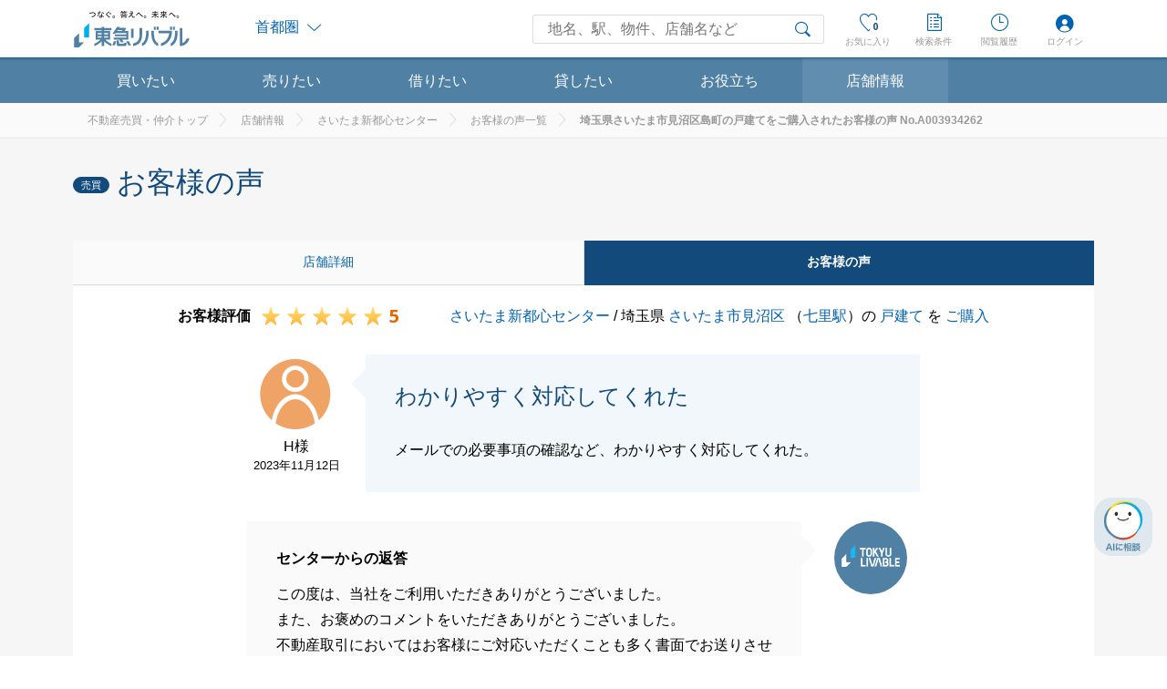

--- FILE ---
content_type: text/html;charset=UTF-8
request_url: https://www.livable.co.jp/branch/saitamashintoshin/review-A003934262/?archiveFlg=false
body_size: 23393
content:
<!DOCTYPE html>
<html lang="ja">
    <head>
        
        <meta charset="UTF-8">
<meta http-equiv="x-ua-compatible" content="ie=edge">
<meta name="description" content="東急リバブル・さいたま新都心センターで埼玉県さいたま市見沼区島町の戸建てをご購入されたお客様の声を掲載しています。よい評価もわるい評価もリアルに両方掲載しています。不動産会社選びの参考になさってください。―お客様の声 No.A003934262">
<meta name="robots" content="follow,index">
<meta name="viewport" content="width=device-width, initial-scale=1">
<meta name="format-detection" content="telephone=no, address=no, email=no">
<meta name="twitter:card" content="summary_large_image" />
<meta property="og:type" content="website">
<meta property="og:url" content="">
<meta property="og:title" content="さいたま新都心センターで戸建てをご購入されたお客様の声 No.A003934262｜東急リバブル">
<meta property="og:description" content="東急リバブル・さいたま新都心センターで埼玉県さいたま市見沼区島町の戸建てをご購入されたお客様の声を掲載しています。よい評価もわるい評価もリアルに両方掲載しています。不動産会社選びの参考になさってください。―お客様の声 No.A003934262">
<meta property="og:image" content="https://www.livable.co.jp/assets/images/original/OGP.png">
<meta property="og:locale" content="ja_JP">
<link rel="dns-prefetch" href="//www.livable.co.jp">
<link rel="dns-prefetch" href="//fonts.googleapis.com">
<link rel="preconnect" href="https://www.livable.co.jp">
<link rel="preconnect" href="https://fonts.googleapis.com">
<link rel="shortcut icon" href="/favicon.ico?202211011000" type="image/vnd.microsoft.icon">
<link rel="icon" href="/favicon.ico?202211011000" type="image/vnd.microsoft.icon">
<title>さいたま新都心センターで戸建てをご購入されたお客様の声 No.A003934262｜東急リバブル</title>
<!-- Google Tag Manager -->
<script>(function(w,d,s,l,i){w[l]=w[l]||[];w[l].push({'gtm.start':
new Date().getTime(),event:'gtm.js'});var f=d.getElementsByTagName(s)[0],
j=d.createElement(s),dl=l!='dataLayer'?'&l='+l:'';j.async=true;j.src=
'https://www.googletagmanager.com/gtm.js?id='+i+dl+ '&gtm_auth=KynZbH0s0brl7hCl81-45g&gtm_preview=env-120&gtm_cookies_win=x';f.parentNode.insertBefore(j,f);
})(window,document,'script','dataLayer','GTM-MG5FDW');</script>
<script>(function(w,d,s,l,i){w[l]=w[l]||[];w[l].push({'gtm.start':
new Date().getTime(),event:'gtm.js'});var f=d.getElementsByTagName(s)[0],
j=d.createElement(s),dl=l!='dataLayer'?'&l='+l:'';j.async=true;j.src=
'https://www.googletagmanager.com/gtm.js?id='+i+dl;f.parentNode.insertBefore(j,f);
})(window,document,'script','dataLayer','GTM-PFN7QSK');</script>
<script>(function(w,d,s,l,i){w[l]=w[l]||[];w[l].push({'gtm.start':
new Date().getTime(),event:'gtm.js'});var f=d.getElementsByTagName(s)[0],
j=d.createElement(s),dl=l!='dataLayer'?'&l='+l:'';j.async=true;j.src=
'https://www.googletagmanager.com/gtm.js?id='+i+dl;f.parentNode.insertBefore(j,f);
})(window,document,'script','dataLayer','GTM-55WMMP9');</script>
<!-- End Google Tag Manager -->

<link rel="canonical" href="https://www.livable.co.jp/branch/saitamashintoshin/reviews/" />


<style>html{line-height:1.15;-ms-text-size-adjust:100%;-webkit-text-size-adjust:100%}body{margin:0}header,nav{display:block}h1{font-size:2em;margin:.67em 0}main{display:block}a{background-color:transparent;-webkit-text-decoration-skip:objects}img{border-style:none}button,input,select{font-family:sans-serif;font-size:100%;line-height:1.15;margin:0}button,input{overflow:visible}button,select{text-transform:none}button,[type=reset],[type=submit]{-webkit-appearance:button}button::-moz-focus-inner,[type=reset]::-moz-focus-inner,[type=submit]::-moz-focus-inner{border-style:none;padding:0}button:-moz-focusring,[type=reset]:-moz-focusring,[type=submit]:-moz-focusring{outline:1px dotted ButtonText}::-webkit-file-upload-button{-webkit-appearance:button;font:inherit}@-webkit-keyframes suggest{0%{opacity:0;-webkit-transform:translateY(-10px);transform:translateY(-10px)}100%{opacity:1;-webkit-transform:translateY(0);transform:translateY(0)}}@keyframes suggest{0%{opacity:0;-webkit-transform:translateY(-10px);transform:translateY(-10px)}100%{opacity:1;-webkit-transform:translateY(0);transform:translateY(0)}}@-webkit-keyframes more{0%{bottom:8px}20%{bottom:-2px}40%{bottom:8px}}@keyframes more{0%{bottom:8px}20%{bottom:-2px}40%{bottom:8px}}@-webkit-keyframes cube-transition{25%{-webkit-transform:scale(.5) rotate(-90deg);transform:scale(.5) rotate(-90deg);top:calc(50% - 20px);left:calc(50% + 10px)}50%{-webkit-transform:rotate(-180deg);transform:rotate(-180deg);top:calc(50% + 10px);left:calc(50% + 10px)}75%{-webkit-transform:scale(.5) rotate(-270deg);transform:scale(.5) rotate(-270deg);top:calc(50% + 10px);left:calc(50% - 20px)}100%{-webkit-transform:rotate(-360deg);transform:rotate(-360deg);top:calc(50% - 20px);left:calc(50% - 20px)}}@keyframes cube-transition{25%{-webkit-transform:scale(.5) rotate(-90deg);transform:scale(.5) rotate(-90deg);top:calc(50% - 20px);left:calc(50% + 10px)}50%{-webkit-transform:rotate(-180deg);transform:rotate(-180deg);top:calc(50% + 10px);left:calc(50% + 10px)}75%{-webkit-transform:scale(.5) rotate(-270deg);transform:scale(.5) rotate(-270deg);top:calc(50% + 10px);left:calc(50% - 20px)}100%{-webkit-transform:rotate(-360deg);transform:rotate(-360deg);top:calc(50% - 20px);left:calc(50% - 20px)}}@-webkit-keyframes cube-transition-2{25%{-webkit-transform:scale(.5) rotate(-270deg);transform:scale(.5) rotate(-270deg);top:calc(50% + 10px);left:calc(50% - 20px)}50%{-webkit-transform:rotate(-360deg);transform:rotate(-360deg);top:calc(50% - 20px);left:calc(50% - 20px)}75%{-webkit-transform:scale(.5) rotate(-90deg);transform:scale(.5) rotate(-90deg);top:calc(50% - 20px);left:calc(50% + 10px)}100%{-webkit-transform:rotate(-180deg);transform:rotate(-180deg);top:calc(50% + 10px);left:calc(50% + 10px)}}@keyframes cube-transition-2{25%{-webkit-transform:scale(.5) rotate(-270deg);transform:scale(.5) rotate(-270deg);top:calc(50% + 10px);left:calc(50% - 20px)}50%{-webkit-transform:rotate(-360deg);transform:rotate(-360deg);top:calc(50% - 20px);left:calc(50% - 20px)}75%{-webkit-transform:scale(.5) rotate(-90deg);transform:scale(.5) rotate(-90deg);top:calc(50% - 20px);left:calc(50% + 10px)}100%{-webkit-transform:rotate(-180deg);transform:rotate(-180deg);top:calc(50% + 10px);left:calc(50% + 10px)}}@font-face{font-family:livable;src:url(/fonts/livable.eot);src:url(/fonts/livable.eot#iefix) format('embedded-opentype'),url(/fonts/livable.woff) format('woff'),url(/fonts/livable.ttf) format('truetype')}[class*=' iconfont-livable-']:before{font-family:livable,sans-serif;font-style:normal;font-weight:400;font-variant:normal;text-transform:none;line-height:1;vertical-align:middle;-webkit-font-smoothing:antialiased;-moz-osx-font-smoothing:grayscale}.iconfont-livable-area:before{content:'\EA05'}.iconfont-livable-arrow_down:before{content:'\EA07'}.iconfont-livable-arrow_right:before{content:'\EA0A'}.iconfont-livable-close:before{content:'\EA16'}.iconfont-livable-condo_library:before{content:'\EA1B'}.iconfont-livable-input:before{content:'\EA2A'}.iconfont-livable-like:before{content:'\EA33'}.iconfont-livable-like_fill:before{content:'\EA34'}.iconfont-livable-mypage:before{content:'\EA44'}.iconfont-livable-mypage_fill:before{content:'\EA45'}.iconfont-livable-office:before{content:'\EA4A'}.iconfont-livable-peripheral_data_list:before{content:'\EA52'}.iconfont-livable-price_change:before{content:'\EA59'}.iconfont-livable-search:before{content:'\EA6A'}.iconfont-livable-search_conditions:before{content:'\EA6D'}.iconfont-livable-shop:before{content:'\EA70'}.iconfont-livable-uservoice:before{content:'\EA7E'}.iconfont-livable-viewing_conditions:before{content:'\EA81'}.iconfont-livable-zz03_support:before{content:'\EA87'}.iconfont-livable-zz20_search:before{content:'\EA98'}.iconfont-livable-zz21_useful:before{content:'\EA99'}[class*=' iconfont-livable-']{font-family:inherit}[class*=' iconfont-livable-']:before{font-family:livable;vertical-align:-.2em;margin-right:8px}html{width:100%;height:100%;font-size:62.5%;font-family:"繝偵Λ繧ｮ繝手ｧ偵ざ Pro",Hiragino Kaku Gothic Pro,"繝｡繧､繝ｪ繧ｪ",Meiryo,sans-serif}body{-webkit-overflow-scrolling:touch;-webkit-font-smoothing:antialiased;-moz-osx-font-smoothing:grayscale;font-family:"繝偵Λ繧ｮ繝手ｧ偵ざ Pro",Hiragino Kaku Gothic Pro,"繝｡繧､繝ｪ繧ｪ",Meiryo,sans-serif;display:-webkit-box;display:-ms-flexbox;display:flex;-webkit-box-orient:vertical;-webkit-box-direction:normal;-ms-flex-direction:column;flex-direction:column;width:100%;min-height:100vh;margin:0;word-wrap:break-word;color:#000;font-size:16px;font-size:1.6rem}h1{margin:0;font-size:1em}p{margin:0}ol,ul{margin:0;padding:0;font-size:0;list-style:none}li{list-style:none;font-size:16px;font-size:1.6rem}a{color:#0062b2;text-decoration:none}:not(hr):not(legend){-webkit-box-sizing:border-box;box-sizing:border-box}:focus{outline:0!important}button{border-style:none;background-color:transparent;-webkit-appearance:none;-moz-appearance:none;appearance:none;padding:0;border-radius:0}select{-webkit-appearance:none;-moz-appearance:none;appearance:none;border-radius:0;border:0;margin:0;padding:0;background:none transparent;vertical-align:middle;font-size:inherit;color:inherit;text-indent:.01px;-o-text-overflow:'';text-overflow:''}select::-ms-expand{display:none}.a-change-type__list{border:1px solid #0062b2;border-radius:100px;display:table;table-layout:fixed;width:100%}.a-change-type__link{display:inline-block;vertical-align:middle;font-size:14px;width:100%;text-align:center;font-weight:400;color:#0062b2}.a-change-type__item{display:table-cell;padding:6px 16px;text-align:center}.a-change-type__item.is-current{background-color:#0062b2;border-radius:100px}.a-change-type__item.is-current .a-change-type__link{color:#fff;font-weight:700}.a-change-type__item.is-current .a-change-type__link{color:#fff;font-weight:700}.a-content-accordion{position:relative;height:240px;overflow:hidden}.a-content-accordion__open-wrapper{position:absolute;left:0;bottom:0;right:0;background:-webkit-gradient(linear,left top,left bottom,from(rgba(255,255,255,0)),color-stop(20%,#fff),to(#fff));background:-webkit-linear-gradient(top,rgba(255,255,255,0) 0,#fff 20%,#fff 100%);background:-o-linear-gradient(top,rgba(255,255,255,0) 0,#fff 20%,#fff 100%);background:linear-gradient(to bottom,rgba(255,255,255,0) 0,#fff 20%,#fff 100%);padding:48px 0 16px;text-align:center;z-index:10}.a-content-accordion__open{width:100%;padding:32px 0;position:relative;font-weight:700}.a-content-accordion__open:before{margin-right:0;position:absolute;bottom:8px;left:50%;-webkit-transform:translateX(-50%);-ms-transform:translateX(-50%);transform:translateX(-50%);-webkit-animation:more 1.5s infinite;animation:more 1.5s infinite}.a-heading{font-size:20px;font-weight:400;line-height:32px;margin-top:58px;margin-bottom:32px;color:#124a7b}.a-headline{font-size:28px;font-weight:400;line-height:40px;margin-top:58px;margin-bottom:42px;color:#124a7b}.a-headline--top{margin-top:0;margin-bottom:24px;padding-top:26px}.a-image{display:block;width:100%;height:auto}.a-link__text-wrapper{color:#0062b2}.a-select__container{position:relative;display:inline-block;overflow:hidden;vertical-align:middle;border:1px solid #ddd;border-radius:2px}.a-select__container:before{font-size:16px;line-height:20px;position:absolute;top:0;right:16px;bottom:0;width:20px;height:20px;margin:auto 0;color:#999}.a-select__container--size_normal{line-height:40px;width:100%;height:40px}.a-select__container--size_normal:before{right:16px}.a-select__container--color_gray{color:#999;background:#ebebeb;border:1px solid #ebebeb}.a-select__container--color_gray:before{color:#0062b2}.a-select__selectBox{display:block;width:100%;height:100%;padding:0 40px 0 16px;color:inherit;background-color:inherit;font-size:16px;font-size:1.6rem}.a-select__selectBox option{color:#000}.a-star{display:-webkit-box;display:-ms-flexbox;display:flex;-webkit-box-pack:center;-ms-flex-pack:center;justify-content:center;-webkit-box-align:center;-ms-flex-align:center;align-items:center;margin-top:8px}.a-star__wrap{display:inline-block;width:32px;height:32px;margin-left:8px}.a-star__wrap:first-child{margin-left:0}.a-star__gauge{display:block;width:100%;padding-top:100%;position:relative;background-image:url(/images/common/icon_star-empty.png);background-position:center;background-repeat:no-repeat;background-size:100% auto}.a-star__gauge:before{content:'';display:block;width:100%;padding-top:100%;position:absolute;top:0;left:0;background-image:url(/images/common/icon_star.png);background-position:0 0;background-repeat:no-repeat;background-size:32px}.a-star__count{margin-left:8px;font-family:Droid Sans,"繝偵Λ繧ｮ繝手ｧ偵ざ Pro",Hiragino Kaku Gothic Pro,"繝｡繧､繝ｪ繧ｪ",Meiryo,sans-serif;font-size:20px;font-weight:700;line-height:1;color:#e56800}.a-tag{font-size:11px;line-height:16px;display:inline-block;margin-right:8px;margin-bottom:8px;padding-right:8px;padding-left:8px;color:#fff;border:1px solid #ddd;border-radius:100px}.a-tag--new-date{border-color:#124a7b;background:#124a7b}.a-text{font-size:16px;line-height:28px}.m-breadcrumbs{overflow:hidden;height:40px;background:#fff}.m-breadcrumbs__inner{direction:rtl;-webkit-overflow-scrolling:touch;overflow-x:auto;overflow-y:hidden;height:80px}.m-breadcrumbs__list{font-size:0;display:-webkit-box;display:-ms-flexbox;display:flex;height:80px;padding-right:16px;white-space:nowrap}.m-breadcrumbs__item{direction:ltr;-webkit-box-flex:1;-ms-flex-positive:1;flex-grow:1;-ms-flex-negative:0;flex-shrink:0;padding-top:10px;text-align:left}.m-breadcrumbs__item:before{font-size:16px;overflow:hidden;height:40px;margin-right:8px;margin-left:8px;color:#ddd}.m-breadcrumbs__item:first-child{-webkit-box-ordinal-group:0;-ms-flex-order:-1;order:-1;padding-left:16px}.m-breadcrumbs__item:last-child{-webkit-box-flex:99;-ms-flex-positive:99;flex-grow:99}.m-breadcrumbs__item:last-child .m-breadcrumbs__text{color:#999;font-weight:700}.m-breadcrumbs__item:nth-child(2){-webkit-box-ordinal-group:-1;-ms-flex-order:-2;order:-2}.m-breadcrumbs__item:nth-child(3){-webkit-box-ordinal-group:-2;-ms-flex-order:-3;order:-3}.m-breadcrumbs__item:nth-child(4){-webkit-box-ordinal-group:-3;-ms-flex-order:-4;order:-4}.m-breadcrumbs__link{font-size:13px;display:inline-block;color:#777}.m-breadcrumbs__text{font-size:13px;display:inline-block}.m-header-favorite__body{display:none}.m-header-favorite__add{position:absolute;top:-1px;left:16px;font-size:19px;color:transparent}.m-header-favorite__add:before{margin-right:0}.m-header-nav__list{width:100%}.m-header-nav__trigger{line-height:49px;position:relative;display:block;width:160px;height:49px;padding:0 16px;text-align:center;color:#fff;background:#5081a5}.m-header-nav__trigger:before,.m-header-nav__trigger:after{position:absolute;top:0;right:16px;bottom:0;width:16px;height:1px;margin:auto 0;content:'';background:#fff}.m-header-nav__trigger:after{-webkit-transform:rotate(90deg);-ms-transform:rotate(90deg);transform:rotate(90deg);opacity:1}.m-header-nav__trigger.is-current{background:#618dae}.m-header-nav__sub-item{margin:0 16px;border-top:1px solid #e7e7e7}.m-header-nav__sub-item:first-child{border-top:0}.m-header-nav__sub-link:before{margin:0;position:absolute;top:50%;right:0;-webkit-transform:translateY(-50%);-ms-transform:translateY(-50%);transform:translateY(-50%);font-size:18px}.m-header-nav__tabs{display:-webkit-box;display:-ms-flexbox;display:flex;overflow-x:auto}.m-header-nav__tab{width:16.6667%;min-width:70px;height:64px;text-align:center;font-size:13px;line-height:64px;color:#fff;background:#5081a5}.m-header-nav__tab.is-current{font-weight:700;background:#618dae}.m-header-nav__menu-head{position:relative;overflow:hidden}.m-header-nav__menu-head:before{content:'';position:absolute;top:0;bottom:0;left:0;right:0;z-index:2;background:rgba(0,0,0,.4)}.m-header-nav__menu-head-image{width:100%;position:absolute;top:38%;left:50%;-webkit-transform:translate(-50%,-50%);-ms-transform:translate(-50%,-50%);transform:translate(-50%,-50%);z-index:-1}.m-header-nav__menu-head-inner{position:relative;z-index:3}.m-header-nav__menu-heading{height:96px;position:relative;text-align:center;line-height:96px;font-size:18px;font-weight:700;color:#fff}.m-header-nav__menu-lead{position:relative;margin:24px 0 0;font-size:13px;line-height:20px;color:#fff}.m-header-nav__menu-button{display:-webkit-box;display:-ms-flexbox;display:flex;-webkit-box-align:center;-ms-flex-align:center;align-items:center;width:100%;height:64px;position:relative;padding:0 16px;background:#fff}.m-header-nav__menu-button:before{margin:0;position:absolute;top:50%;right:16px;-webkit-transform:translateY(-50%);-ms-transform:translateY(-50%);transform:translateY(-50%);font-size:18px;color:#0062b2}.m-header-nav__menu-info{background:#fff;border-bottom:1px solid #e7e7e7}.m-header-nav__menu-title{display:-webkit-box;display:-ms-flexbox;display:flex;-webkit-box-align:center;-ms-flex-align:center;align-items:center;width:100%;height:64px;position:relative;padding:0 16px;border-top:1px solid #e7e7e7}.m-header-nav__menu-title:before,.m-header-nav__menu-title:after{position:absolute;top:0;right:16px;bottom:0;width:16px;height:1px;margin:auto 0;content:'';background:#000}.m-header-nav__menu-title:after{-webkit-transform:rotate(90deg);-ms-transform:rotate(90deg);transform:rotate(90deg);opacity:1}.m-header-nav__menu-title.is-open:before{-webkit-transform:rotate(180deg);-ms-transform:rotate(180deg);transform:rotate(180deg)}.m-header-nav__menu-title.is-open:after{-webkit-transform:rotate(270deg);-ms-transform:rotate(270deg);transform:rotate(270deg);opacity:0}.m-header-nav__menu-title-text:before{font-size:24px}.m-header-property__headline{display:none}.m-header-property .a-change-type{margin-right:16px;margin-left:16px}.m-header-property .a-change-type__link{font-size:14px}.m-header-property__type{display:none}.m-header-property__type.is-current{display:block}.m-header-property__list{margin-bottom:8px}.m-header-property__more{margin:0 16px 16px;text-align:right}.m-header-property__more-link{font-size:13px}.m-header-search-condition__icon{display:block;width:60px;padding:24px 0 0;position:relative;text-align:center;font-size:10px;color:#999}.m-header-search-condition__icon:before{position:absolute;top:0;left:50%;-webkit-transform:translateX(-50%);-ms-transform:translateX(-50%);transform:translateX(-50%);margin:0;font-size:20px;color:#0062b2}.m-header-search-condition__select{position:absolute;z-index:2;top:0;bottom:0;left:0;width:100%;font-size:16px;opacity:0}.m-header-search-condition__trigger{position:relative;line-height:64px;display:block;width:100%;height:64px;padding-right:16px;padding-left:16px;text-align:left;color:#0062b2}.m-header-search-condition__trigger:before,.m-header-search-condition__trigger:after{position:absolute;top:0;right:16px;bottom:0;width:16px;height:1px;margin:auto 0;content:'';background:#0062b2}.m-header-search-condition__trigger:after{-webkit-transform:rotate(90deg);-ms-transform:rotate(90deg);transform:rotate(90deg);opacity:1}.m-header-search-condition__body{display:none;background:#fafafa}.m-header-search-condition__body-inner{position:relative}.m-header-search-condition__body-inner:first-child:before{display:none}.m-header-search-condition__body-inner:before{position:absolute;top:0;right:16px;left:16px;height:1px;content:'';background:#e7e7e7}.m-header-search-condition__headline{color:#777;padding:16px 16px 8px}.m-header-search-condition__more{padding:0 16px 16px;text-align:right}.m-header-search-condition__more-link{font-size:13px}.m-header-search{display:none;text-align:left}.m-header-search__body{position:absolute;left:0;top:0;right:0;bottom:0;background:#fff}.m-header-search__body-inner{display:-webkit-box;display:-ms-flexbox;display:flex;padding:10px 16px;border-bottom:1px solid #e7e7e7}.m-header-search__input-wrapper{-webkit-box-flex:1;-ms-flex:1;flex:1;position:relative}.m-header-search__input-bg{display:block;position:relative;z-index:2;border-radius:4px;border:0;background:#ebebeb;height:36px;width:100%}.m-header-search__input{font-size:16px;position:relative;z-index:2;line-height:normal}.m-header-search__input-clear{width:18px;height:18px;position:absolute;top:50%;right:8px;z-index:3;-webkit-transform:translateY(-50%);-ms-transform:translateY(-50%);transform:translateY(-50%);background:#999;border-radius:50%}.m-header-search__input-clear:before{margin-right:0;font-size:10px;vertical-align:.1em;color:#ebebeb}.m-header-search__submit{z-index:3;position:absolute;left:20px;top:12px;color:#0062b2;width:40px;height:32px;overflow:hidden;white-space:nowrap;text-indent:120%}.m-header-search__submit:before{font-size:18px;line-height:32px;position:absolute;top:0;left:0;width:32px;height:32px;text-indent:0}.m-header-search__close{font-size:14px;color:#999;margin-left:16px;white-space:nowrap}.m-header-suggest{background:#fff;position:absolute;left:0;top:57px;right:0;bottom:0;overflow-y:auto;display:block}.m-header-viewing__icon{display:block;width:60px;padding:24px 0 0;position:relative;text-align:center;font-size:10px;color:#999}.m-header-viewing__icon:before{position:absolute;top:0;left:50%;-webkit-transform:translateX(-50%);-ms-transform:translateX(-50%);transform:translateX(-50%);margin:0;font-size:20px;color:#0062b2}.m-header-viewing__trigger{line-height:64px;position:relative;display:block;width:100%;height:64px;padding-right:16px;padding-left:16px;text-align:left;color:#0062b2}.m-header-viewing__body{display:none}.o-main{-webkit-box-flex:1;-ms-flex-positive:1;flex-grow:1}.o-header{display:-webkit-box;display:-ms-flexbox;display:flex;height:55px}.o-header__inner{position:fixed;z-index:100;top:0;right:0;left:0;height:55px;border-bottom:1px solid #0062b2;background:#fff;-webkit-box-shadow:0 2px 2px 0 rgba(0,0,0,.1);box-shadow:0 2px 2px 0 rgba(0,0,0,.1)}.o-header__logo-wrapper{position:absolute;top:8px;left:16px;width:100px}.o-header__logo{display:block;width:100%;padding-top:40px;overflow:hidden;text-indent:120%;white-space:nowrap;font-size:0;background-image:url(/images/common/livable_logo_head.svg);background-repeat:no-repeat;background-position:center;background-size:contain}.o-header__menu{position:absolute;top:10px;right:16px;display:-webkit-box;display:-ms-flexbox;display:flex}.o-header__menu-item{width:50px;text-align:center}.o-header__menu-item--menu .o-header__menu-trigger:before{position:absolute;top:10px;right:0;left:0;width:20px;height:1px;margin:0 auto;content:'';background:#0062b2}.o-header__menu-item--myliv{width:56px}.o-header__menu-link,.o-header__menu-trigger,.o-header__search-trigger{font-size:10px;position:relative;display:block;width:100%;padding:25px 0 0;color:#999}.o-header__menu-link:before,.o-header__menu-trigger:before,.o-header__search-trigger:before{font-size:20px;line-height:20px;position:absolute;top:0;right:0;left:0;width:20px;height:20px;margin-right:auto;margin-left:auto;color:#0062b2}.o-header__menu-icon{width:24px;height:20px;margin:auto;position:absolute;top:0;left:0;right:0;background-position:center;background-repeat:no-repeat;background-size:contain;background-image:url(/images/match/icon-myliv.png)}.o-header__like-number{font-family:Droid Sans,"繝偵Λ繧ｮ繝手ｧ偵ざ Pro",Hiragino Kaku Gothic Pro,"繝｡繧､繝ｪ繧ｪ",Meiryo,sans-serif;font-size:10px;font-weight:700;line-height:10px;position:absolute;top:10px;left:28px;padding:3px;-webkit-transform:translateX(-50%),scale(.8);-ms-transform:translateX(-50%),scale(.8);transform:translateX(-50%),scale(.8);color:#124a7b;border-radius:50%;background:#fff;text-shadow:1px 1px 0 #fff,-1px 1px 0 #fff,1px -1px 0 #fff,-1px -1px 0 #fff}.o-header__menu-text:before,.o-header__menu-text:after{position:absolute;top:4px;right:0;left:0;width:20px;height:1px;margin:0 auto;content:'';background:#0062b2}.o-header__menu-text:after{top:16px}.o-header__content{position:fixed;z-index:100;top:0;right:100%;bottom:0;width:100%;-webkit-transform:translate3d(0,0,0);transform:translate3d(0,0,0)}.o-header__content-inner{-webkit-overflow-scrolling:touch;position:relative;z-index:2;overflow-y:auto;max-height:100%;background:#fff}.o-header__content-bg{position:absolute;top:0;right:0;bottom:0;left:0;background:rgba(0,0,0,.5)}.o-header__content-close{display:block;width:60px;padding:24px 0 0;position:absolute;right:0;text-align:center;font-size:10px;font-weight:700;color:#0062b2}.o-header__content-close:before{position:absolute;top:0;left:50%;-webkit-transform:translateX(-50%);-ms-transform:translateX(-50%);transform:translateX(-50%);margin:0;font-size:20px;font-weight:400}.o-header__content-myliv{display:block;width:60px;padding:24px 0 0;position:relative;text-align:center;font-size:10px;color:#999}.o-header__content-myliv:before{content:'';width:24px;height:20px;position:absolute;top:0;left:50%;-webkit-transform:translateX(-50%);-ms-transform:translateX(-50%);transform:translateX(-50%);background-position:center;background-repeat:no-repeat;background-size:contain;background-image:url(/images/match/icon-myliv.png)}.o-header__area{position:relative}.o-header__area-select{position:absolute;z-index:2;top:0;bottom:0;left:0;width:100%;opacity:0}.o-header__area-icon:before{position:absolute;top:0;left:50%;-webkit-transform:translateX(-50%);-ms-transform:translateX(-50%);transform:translateX(-50%);margin:0;font-size:20px;color:#0062b2}.o-header__user-item{border-top:1px solid #ddd}.o-header__member{display:block}.o-header__member-trigger{display:none}.o-header__member-item{border-top:1px solid #ddd}.o-header__member-link{display:-webkit-box;display:-ms-flexbox;display:flex;-webkit-box-align:center;-ms-flex-align:center;align-items:center;width:100%;height:64px;padding:0 16px;text-align:left}.o-header__member-text{line-height:24px}.o-header__member-icon{width:24px;height:20px;margin:auto;position:absolute;top:14px;left:0;right:0;background-position:center;background-repeat:no-repeat;background-size:contain;background-image:url(/images/match/icon-myliv.png)}.o-header__info-number{font-family:Droid Sans,"繝偵Λ繧ｮ繝手ｧ偵ざ Pro",Hiragino Kaku Gothic Pro,"繝｡繧､繝ｪ繧ｪ",Meiryo,sans-serif;font-size:10px;font-weight:700;line-height:10px;position:absolute;top:10px;left:36px;padding:3px;-webkit-transform:scale(.8);-ms-transform:scale(.8);transform:scale(.8);color:#d74c53;border-radius:50%;background:#fff;text-shadow:1px 1px 0 #fff,-1px 1px 0 #fff,1px -1px 0 #fff,-1px -1px 0 #fff}.js-header-loading{display:block;width:100%;height:100%;min-height:175px;position:relative}.js-header-loading:before{content:'';display:block;width:10px;height:10px;position:absolute;top:calc(50% - 20px);left:calc(50% - 20px);background-color:#0062b2;-webkit-animation:cube-transition 1.6s 0s infinite ease-in-out;animation:cube-transition 1.6s 0s infinite ease-in-out}.js-header-loading:after{content:'';display:block;width:10px;height:10px;position:absolute;top:calc(50% + 10px);left:calc(50% + 10px);background-color:#0062b2;-webkit-animation:cube-transition-2 1.6s 0s infinite ease-in-out;animation:cube-transition-2 1.6s 0s infinite ease-in-out}.o-footer__other-headline{font-size:16px;font-weight:400;position:relative;display:block;width:100%;padding:18px 40px 18px 16px;text-align:left;color:#000;border-top:1px solid #ddd}.o-footer__other-headline:before,.o-footer__other-headline:after{position:absolute;top:0;right:16px;bottom:0;width:16px;height:1px;margin:auto 0;content:'';background:#999}.o-footer__other-headline:after{-webkit-transform:rotate(90deg);-ms-transform:rotate(90deg);transform:rotate(90deg);opacity:1}.o-content{position:relative;display:block;background:#f6f6f6;overflow:hidden}.o-content__inner{padding-right:16px;padding-left:16px}@media print,screen and (min-width:769px){.a-change-type__list{width:auto}.a-change-type__link{width:auto;border-bottom:1px solid transparent}.a-change-type__item{min-width:128px;padding:4px 24px}.a-content-accordion__open{font-size:20px}.a-heading{font-size:24px;margin-top:60px}.a-headline{font-size:32px;line-height:48px;margin-top:56px;margin-bottom:56px}.a-headline--top{margin-top:0;padding-top:24px;margin-bottom:24px}.a-link{border-bottom:1px solid transparent}.a-link__text{border-bottom:1px solid transparent}.m-breadcrumbs{min-width:1120px;border-bottom:1px solid #e7e7e7;background:#fafafa}.m-breadcrumbs__inner{width:1120px;margin-right:auto;margin-left:auto}.m-breadcrumbs__link{font-size:12px;color:#999;border-bottom:1px solid transparent}.m-breadcrumbs__text{font-size:12px}.m-header-favorite__body{text-align:left;position:absolute;top:64px;right:-216px;width:1120px;background:#fff;padding:36px 48px 16px;-webkit-box-shadow:0 0 4px 0 rgba(0,0,0,.15);box-shadow:0 0 4px 0 rgba(0,0,0,.15)}.m-header-favorite__add{top:5px;left:23px}.m-header-nav{position:relative;z-index:90;background:#5081a5}.m-header-nav__list{display:-webkit-box;display:-ms-flexbox;display:flex;width:1120px;margin-right:auto;margin-left:auto}.m-header-nav__trigger:before,.m-header-nav__trigger:after{content:none}.m-header-nav__sub-list{position:relative}.m-header-nav__sub-list:before{content:'';width:48px;height:1px;position:absolute;top:-16px;left:0;background:#ddd}.m-header-nav__sub-item{margin:16px 0 0;border-top:0}.m-header-nav__sub-link .a-link-text{border-bottom:1px solid transparent}.m-header-nav__sub-link:before{content:none}.m-header-nav__sub-link-text{font-size:14px}.m-header-nav__tabs{display:none}.m-header-nav__wrap{position:relative}.m-header-nav__menu{display:none;width:100%;position:absolute;top:49px;left:0;background:#fff;-webkit-box-shadow:0 2px 8px 0 rgba(0,0,0,.15);box-shadow:0 2px 8px 0 rgba(0,0,0,.15)}.m-header-nav__menu-inner{display:-webkit-box;display:-ms-flexbox;display:flex;max-width:1280px;min-width:1120px;height:410px;margin:auto}.m-header-nav__menu-inner--shop{height:355px}.m-header-nav__menu-head{display:-webkit-box;display:-ms-flexbox;display:flex;-webkit-box-pack:center;-ms-flex-pack:center;justify-content:center;width:30%;background-position:center}.m-header-nav__menu-head-image{width:auto;height:100%;top:50%;z-index:1}.m-header-nav__menu-head-inner{margin:32px 0 0}.m-header-nav__menu-heading{height:auto;text-align:left;line-height:40px;font-size:22px;font-weight:400}.m-header-nav__menu-heading-enhance{font-size:36px;letter-spacing:.1em}.m-header-nav__menu-button{-webkit-box-pack:center;-ms-flex-pack:center;justify-content:center;width:132px;height:40px;margin:32px 0 0;background:rgba(255,255,255,.3);border:1px solid #fff;border-radius:4px}.m-header-nav__menu-button:before{content:none}.m-header-nav__menu-button-text{font-size:13px;font-weight:700;color:#fff;border-bottom:1px solid transparent}.m-header-nav__menu-info{display:-webkit-box;display:-ms-flexbox;display:flex;-ms-flex-wrap:wrap;flex-wrap:wrap;width:70%;margin:0 64px 48px;border-bottom:0}.m-header-nav__menu-wrap{display:-webkit-box;display:-ms-flexbox;display:flex;-ms-flex-wrap:wrap;flex-wrap:wrap;width:66.666%}.m-header-nav__menu-wrap .m-header-nav__menu-box{width:50%}.m-header-nav__menu-box{width:33.333%;margin:32px 0 0;padding:0 8px 0 0}.m-header-nav__menu-title:before,.m-header-nav__menu-title:after{content:none}.m-header-nav__menu-title{height:auto;padding:0 0 16px;border-top:0}.m-header-nav__menu-title-text:before{font-size:20px}.m-header-property__headline{display:inline-block;margin:0 0 16px;vertical-align:middle}.m-header-property .a-change-type{display:inline-block;vertical-align:middle;margin-bottom:16px}.m-header-property__list{display:-webkit-box;display:-ms-flexbox;display:flex;-ms-flex-wrap:wrap;flex-wrap:wrap;margin-left:-16px}.m-header-search-condition{-webkit-box-ordinal-group:2;-ms-flex-order:1;order:1}.m-header-search-condition__icon{display:none}.m-header-search-condition__trigger:before,.m-header-search-condition__trigger:after{content:none}.m-header-search-condition__trigger{font-size:10px;line-height:36px;position:relative;width:64px;height:64px;padding:28px 0 0;text-align:center;color:#999}.m-header-search-condition__trigger-text:before{font-size:20px;line-height:20px;position:absolute;top:14px;right:0;left:0;width:20px;height:20px;margin-right:auto;margin-left:auto;color:#0062b2}.m-header-search-condition__body{text-align:left;position:absolute;top:64px;right:-72px;width:1120px;background:#fff;padding:36px 0 16px;-webkit-box-shadow:0 0 4px 0 rgba(0,0,0,.15);box-shadow:0 0 4px 0 rgba(0,0,0,.15)}.m-header-search-condition__body-inner{width:50%;padding:0 46px}.m-header-search-condition__body-inner:before{top:50px;bottom:12px;left:0;right:auto;height:auto;width:1px}.m-header-search-condition__headline{font-size:24px;padding:0 0 24px;color:#124a7b}.m-header-search{display:block}.m-header-search__body{position:relative;left:auto;top:auto;right:auto;bottom:auto;min-width:240px;margin-top:16px;margin-right:8px;background:none}.m-header-search__body-inner{display:block;padding:0;border-bottom:none}.m-header-search__input-bg{display:none}.m-header-search__input{width:320px;height:32px;padding:0 48px 0 16px;background:#fff;border:1px solid #ddd;border-radius:2px}.m-header-search__input-clear{display:none}.m-header-search__submit{top:0;left:auto;right:0}.m-header-search__close{display:none}.m-header-suggest{display:none;top:34px;right:0;left:0;bottom:auto;max-height:400px;-webkit-animation:suggest .12s ease .12s 1 both;animation:suggest .12s ease .12s 1 both;text-align:left;opacity:0;-webkit-box-shadow:0 0 4px 0 rgba(0,0,0,.15);box-shadow:0 0 4px 0 rgba(0,0,0,.15)}.m-header-viewing{-webkit-box-ordinal-group:3;-ms-flex-order:2;order:2}.m-header-viewing__icon{display:none}.m-header-viewing__trigger{font-size:10px;line-height:36px;position:relative;width:64px;height:64px;padding:28px 0 0;text-align:center;color:#999}.m-header-viewing__trigger:before{font-size:20px;line-height:20px;position:absolute;top:14px;right:0;left:0;width:20px;height:20px;margin-right:auto;margin-left:auto;color:#0062b2}.m-header-viewing__body{position:absolute;top:64px;right:-72px;width:1120px;background:#fff;padding:36px 48px 16px;-webkit-box-shadow:0 0 4px 0 rgba(0,0,0,.15);box-shadow:0 0 4px 0 rgba(0,0,0,.15)}.o-header{display:block;min-width:1120px;height:112px}.o-header__inner{height:64px;min-width:1120px}.o-header__inner2{position:relative;width:1120px;margin-right:auto;margin-left:auto}.o-header__logo-wrapper{top:12px;left:0;width:128px}.o-header__menu{top:0;right:216px}.o-header__menu-item{width:auto;min-width:64px;margin-left:8px}.o-header__menu-item--like{-webkit-box-ordinal-group:3;-ms-flex-order:2;order:2}.o-header__menu-item--search{-webkit-box-ordinal-group:2;-ms-flex-order:1;order:1}.o-header__menu-item--menu{display:none}.o-header__menu-item--myliv{display:none}.o-header__menu-link,.o-header__menu-trigger,.o-header__search-trigger{line-height:36px;width:64px;height:64px;padding-top:28px}.o-header__menu-link:before,.o-header__menu-trigger:before,.o-header__search-trigger:before{top:14px}.o-header__search-trigger{display:none}.o-header__like-number{top:22px;left:34px}.o-header__content{position:static;z-index:auto;padding-top:64px;-webkit-transform:none;-ms-transform:none;transform:none}.o-header__content-inner{position:static;z-index:auto;overflow:visible}.o-header__content-bg{display:none}.o-header__content-close{display:none}.o-header__content-myliv{display:none}.o-header__area{position:fixed;z-index:100;top:10px;left:45%;margin-left:-296px}.o-header__area-name{position:relative;height:40px;padding:0 40px 0 0;line-height:40px;color:#0062b2}.o-header__area-name:before{position:absolute;top:0;right:16px;bottom:0;margin-top:auto;margin-right:0;margin-bottom:auto;line-height:inherit}.o-header__area-icon{display:none}.o-header__user-wrapper{position:fixed;z-index:100;top:0;right:50%;display:-webkit-box;display:-ms-flexbox;display:flex;margin-right:-488px}.o-header__user{display:-webkit-box;display:-ms-flexbox;display:flex}.o-header__user-item{margin-left:8px;border-top:0}.o-header__member{position:absolute;z-index:100;right:0;display:none;width:182px;background:#fff;-webkit-box-shadow:0 0 4px 0 rgba(0,0,0,.15);box-shadow:0 0 4px 0 rgba(0,0,0,.15)}.o-header__member-wrapper{position:fixed;z-index:100;top:0;right:50%;margin-right:-560px}.o-header__member-trigger{font-size:10px;line-height:36px;position:relative;display:block;width:64px;height:64px;padding:28px 0 0;text-align:center;color:#999}.o-header__member-trigger:before{font-size:20px;line-height:20px;position:absolute;top:14px;right:0;left:0;width:20px;height:20px;margin-right:auto;margin-left:auto;color:#0062b2}.o-header__member-item{border-top:0}.o-header__member-link{font-size:14px;height:48px;padding:0 24px}.o-header__member-link:before{display:none}.o-header__member-text{color:#000}.o-header__info-number{top:22px;left:40px}.o-footer__other-headline{display:none}.o-footer__catch-img{-webkit-transform:translateZ(0);transform:translateZ(0)}.o-content{overflow-x:hidden;min-width:1120px}.o-content__wrapper{overflow-x:hidden;min-width:1120px}.o-content__inner{width:1120px;margin-right:auto;margin-left:auto;padding-right:0;padding-left:0}.u-display__sponly{display:none!important}}@media only screen and (max-width:768px){.m-header-nav__item{display:none}.m-header-nav__item.is-current{display:block}.m-header-nav__trigger{display:none}.m-header-nav__sub-list{display:none}.m-header-nav__sub-list.is-open{display:block}.m-header-nav__sub-link{display:block;line-height:64px;height:64px;position:relative}.m-header-nav__menu-lead{display:none}.m-header-search__input{width:124%;margin:0 -12%;padding:0 36px 0 44px;position:absolute;top:6px;background:transparent;border:0;-webkit-transform:scale(.8);-ms-transform:scale(.8);transform:scale(.8)}.o-header__content{display:none}.o-header__content-wrap{display:-webkit-box;display:-ms-flexbox;display:flex;-webkit-box-align:center;-ms-flex-align:center;align-items:center;position:-webkit-sticky;position:sticky;top:0;z-index:100;width:100%;height:56px;background:#fff;-webkit-box-shadow:0 2px 2px 0 rgba(0,0,0,.15);box-shadow:0 2px 2px 0 rgba(0,0,0,.15)}.o-header__area{width:60px;padding:24px 0 0;text-align:center;color:#999}.o-header__area-name{font-size:10px}.o-header__area-name:before{content:none}.o-header__user--main{display:-webkit-box;display:-ms-flexbox;display:flex}.o-header__user--main .o-header__user-item{border-top:0}.o-header__user--main .m-header-viewing__trigger,.o-header__user--main .m-header-search-condition__trigger{display:none}.u-display__pconly{display:none!important}}@media only screen and (max-width:374px){.o-header__logo-wrapper{width:70px}}@media only screen and (min-width:769px) and (max-width:1120px){.o-header__area{left:180px;margin-left:0}.o-header__user-wrapper{right:auto;left:904px;margin-right:0}.o-header__member-wrapper{right:auto;left:1048px;margin-right:0}}</style>
<style>.p-branch__headline-tag .a-tag{display:inline-block;margin:1px 8px 0 0;vertical-align:middle}.p-branch__headline-tag.a-headline{margin:0}.p-branch__headline-tag-title{display:inline-block;vertical-align:top;width:calc(100% - 48px)}.p-branch__header-link{display:-webkit-box;display:-ms-flexbox;display:flex;-webkit-box-align:center;-ms-flex-align:center;align-items:center;margin:8px 0 32px}.m-tab{overflow-x:auto;overflow-y:hidden;height:50px}.m-tab--fit{overflow-x:hidden}.m-tab--fit .m-tab__item{width:100%;border:0;white-space:unset}.m-tab--fit .m-tab__item:last-child{border-right:0}.m-tab--fit .m-tab__item+.m-tab__item{border-left:1px solid #ddd}.m-tab--fit .m-tab__item.is-current .m-tab__link{color:#fff;background:#124a7b}.m-tab--fit .m-tab__link{background-color:#fafafa}.m-tab--multiple .m-tab__item{width:100%;border:0}.m-tab--multiple .m-tab__item:last-child{border-right:0}.m-tab--multiple .m-tab__link{background:#fff}.m-tab--transition .m-tab__link{display:-webkit-box;display:-ms-flexbox;display:flex;-webkit-box-align:center;-ms-flex-align:center;align-items:center;-webkit-box-pack:center;-ms-flex-pack:center;justify-content:center}.m-tab__wrapper{position:relative;margin:0 -16px;height:50px;overflow:hidden;z-index:2}.m-tab__list{display:-webkit-box;display:-ms-flexbox;display:flex}.m-tab__item{border-top:1px solid #ddd;border-left:1px solid #ddd;font-size:13px;line-height:1.4;text-align:center;white-space:nowrap}.m-tab__item.is-current .m-tab__link{border-bottom:2px solid #124a7b;background:#fff;color:#124a7b;font-weight:700}.m-tab__item.is-current .m-tab__text{font-weight:700}.m-tab__link{display:block;width:100%;height:49px;padding:0 12px;color:#0062b2;border-bottom:1px solid #ddd;background-color:#f6f6f6;-webkit-box-sizing:border-box;box-sizing:border-box}.m-user-voice{background-color:#fff;margin-left:-16px;margin-right:-16px;padding-left:16px;padding-right:16px;padding-bottom:48px}.m-user-voice__block{padding-top:48px;padding-bottom:1px;position:relative}.m-user-voice__block:after{content:'';position:absolute;left:-16px;right:-16px;bottom:0;height:1px;background-color:#ddd}.m-user-voice__block-wrapper{position:relative}.m-user-voice__block-wrapper:before{content:'';position:absolute;left:-16px;right:-16px;top:0;height:1px;background-color:#ddd}.m-user-voice__evaluation-title{display:inline-block;vertical-align:middle;font-size:16px;font-weight:700}.m-user-voice__evaluation-star{display:inline-block;vertical-align:middle;font-size:24px;font-weight:700;font-family:Droid Sans,"繝偵Λ繧ｮ繝手ｧ偵ざ Pro",Hiragino Kaku Gothic Pro,"繝｡繧､繝ｪ繧ｪ",Meiryo,sans-serif;margin-left:8px}.m-user-voice__evaluation-star .a-star{margin-top:0}.m-user-voice__evaluation-star .a-star__wrap{width:20px;height:20px}.m-user-voice__evaluation-star .a-star__gauge:before{background-size:20px}.m-user-voice__evaluation-star .a-star__count{line-height:1}.m-user-voice__evaluation-link{margin-top:8px;font-size:14px}.m-user-voice__inner{margin-top:16px;position:relative}.m-user-voice__voice{width:100%;margin-top:32px}.m-user-voice__voice:first-child{margin-top:0}.m-user-voice__voice--vendor{position:relative}.m-user-voice__voice--vendor .m-user-voice__talk{margin-bottom:16px;background-color:#fafafa}.m-user-voice__voice--vendor .m-user-voice__talk-title{margin-bottom:8px;font-size:16px;font-weight:400;color:#000;position:absolute;top:8px;left:42px}.m-user-voice__icon{position:relative;width:32px;height:32px;display:inline-block;vertical-align:middle}.m-user-voice__icon:before{text-indent:0;text-align:center;position:absolute;top:0;bottom:0;right:0;left:0;font-size:32px;color:rgba(247,147,29,.6);vertical-align:middle}.m-user-voice__icon{overflow:hidden;white-space:nowrap;text-indent:120%}.m-user-voice__icon--vendor:before{content:'';background-color:#5081a5;border-radius:50%;width:32px;height:32px}.m-user-voice__icon--vendor:after{content:'';position:absolute;top:0;bottom:0;right:0;left:0;background-image:url(/images/common/livable_logo_icon.png);background-repeat:no-repeat;background-position:center;z-index:2;background-size:24px}.m-user-voice__talk{padding:16px;background-color:rgba(30,80,162,.05);border-radius:2px;margin-top:8px}.m-user-voice__talk-title{margin-bottom:16px;font-weight:700;color:#124a7b}.m-user-voice__text-wrapper{text-align:center;display:inline-block;vertical-align:middle;margin-left:4px}.m-user-voice__name{font-size:16px}.m-user-voice__date{font-size:13px;margin-left:8px}.m-user-voice__sort{padding-top:32px;padding-bottom:32px;position:relative}.m-user-voice__sort-select-wrapper{display:inline-block;width:100%}.m-user-voice__sort-select{display:-webkit-box;display:-ms-flexbox;display:flex;width:100%;-ms-flex-wrap:wrap;flex-wrap:wrap}.m-user-voice__sort-container{width:calc(50% - 8px);margin-bottom:16px}.m-user-voice__sort-container:first-child{margin-right:16px}.m-user-voice__sort-container:last-child{width:100%}.m-user-voice__sort-container:before{right:8px}.m-user-voice__sort-container .a-select__selectBox{padding:0 24px 0 16px}.m-user-voice__sort-text{font-size:13px;color:#777;display:inline-block;margin-top:8px}@media print,screen and (min-width:769px){.m-tab--fit .m-tab__link{padding-bottom:1px}.m-tab--multiple .m-tab__item+.m-tab__item{border-left:1px solid #ddd}.m-tab--multiple .m-tab__link{background:#fafafa}.m-tab__wrapper{margin:0}.m-tab__list{width:100%}.m-tab__item{width:280px;font-size:14px}.m-tab__item:last-child{border-right:1px solid #ddd}.m-tab__link{padding:0 12px 1px;font-weight:400}.m-user-voice{margin-left:0;margin-right:0;padding-left:48px;padding-right:48px;margin-top:-1px}.m-user-voice__block{padding-top:24px}.m-user-voice__block:after{left:-48px;right:-48px}.m-user-voice__block-wrapper:before{left:-48px;right:-48px}.m-user-voice__evaluation{display:-webkit-box;display:-ms-flexbox;display:flex;-webkit-box-align:center;-ms-flex-align:center;align-items:center;width:87%;margin:auto}.m-user-voice__evaluation-link{margin-left:auto;margin-top:0;font-size:16px}.m-user-voice__inner{margin-top:32px}.m-user-voice__voice{width:72%;margin-left:auto;margin-right:auto;display:-webkit-box;display:-ms-flexbox;display:flex;-webkit-box-align:start;-ms-flex-align:start;align-items:start}.m-user-voice__voice--vendor .m-user-voice__icon-wrapper{-webkit-box-ordinal-group:3;-ms-flex-order:2;order:2;margin-left:auto}.m-user-voice__voice--vendor .m-user-voice__talk-wrapper{-webkit-box-ordinal-group:2;-ms-flex-order:1;order:1;margin-left:0}.m-user-voice__voice--vendor .m-user-voice__talk:after{left:auto;right:-16px;border-color:transparent #fafafa transparent transparent;-webkit-transform:rotate(180deg);-ms-transform:rotate(180deg);transform:rotate(180deg)}.m-user-voice__voice--vendor .m-user-voice__talk-title{position:static;margin-bottom:16px;font-size:16px;font-weight:700}.m-user-voice__icon-wrapper{width:108px}.m-user-voice__icon{display:block;width:80px;height:84px;margin:auto}.m-user-voice__icon:before{font-size:80px;line-height:84px}.m-user-voice__icon--vendor:before{width:80px;height:80px}.m-user-voice__icon--vendor:after{top:-8px;background-size:64px}.m-user-voice__talk-wrapper{width:608px;margin-left:auto}.m-user-voice__talk{margin-top:0;padding:32px;position:relative}.m-user-voice__talk:after{content:'';position:absolute;margin:auto;z-index:1;width:0;height:0;border-style:solid;border-width:16px 16px 16px 0;border-color:transparent rgba(30,80,162,.05) transparent transparent;top:16px;left:-16px}.m-user-voice__talk-title{margin-bottom:32px;font-size:24px;font-weight:400}.m-user-voice__text-wrapper{margin-left:0;width:100%}.m-user-voice__name{display:inline-block;margin-top:8px;border-bottom:1px solid transparent}.m-user-voice__date{display:inline-block;margin-top:4px;margin-left:0;border-bottom:1px solid transparent}.m-user-voice__sort{padding-bottom:24px;display:-webkit-box;display:-ms-flexbox;display:flex;-webkit-box-align:center;-ms-flex-align:center;align-items:center}.m-user-voice__sort-select-wrapper{width:518px}.m-user-voice__sort-select{-ms-flex-wrap:nowrap;flex-wrap:nowrap;-webkit-box-pack:justify;-ms-flex-pack:justify;justify-content:space-between}.m-user-voice__sort-container{width:162px;margin-bottom:0}.m-user-voice__sort-container:first-child{margin-right:0}.m-user-voice__sort-container:last-child{width:162px}.m-user-voice__sort-text{margin-top:0;margin-left:auto}}@media only screen and (max-width:768px){.m-tab{height:80px}.m-tab--transition .m-tab__item{width:auto}.m-tab--transition.m-tab--fit .m-tab__item{width:100%;-ms-flex-negative:1;flex-shrink:1}.m-tab--transition.m-tab--fit .m-tab__link{padding:0}.m-tab__item:first-child{border-left:none}}</style>
<style>@media print,screen and (min-width:769px){.o-header__content-myliv{display:none}.o-header__area-icon{display:none}.m-header-viewing__icon{display:none}.m-header-search-condition__icon{display:none}.o-header__content-close{display:none}.m-header-nav__tabs{display:none}.m-header-nav__menu{display:none}}</style><style>  .m-contracted-person-support{background-color:#fff;height:100%;display:none;text-align:left}@media print, screen and (min-width:769px){.m-contracted-person-support{position:absolute;z-index:100;right:0;width:1120px;background:#fff;-webkit-box-shadow:0 0 4px 0 rgba(0,0,0, 0.15);box-shadow:0 0 4px 0 rgba(0,0,0, 0.15);height:auto}}.m-contracted-person-support--menu.is-show{display:block;position:fixed;top:0;left:0;right:0;bottom:0;z-index:100}.m-contracted-person-support__title-area{padding:32px 16px;display:-webkit-box;display:-ms-flexbox;display:flex;-webkit-box-pack:justify;-ms-flex-pack:justify;justify-content:space-between}@media print, screen and (min-width:769px){.m-contracted-person-support__title-area{padding:20px 58px}}.m-contracted-person-support__title{font-size:22px;line-height:1.5;font-weight:normal;color:#124a7b}.m-contracted-person-support__content-close{display:block;width:60px;padding:24px 0 0;position:absolute;right:0;text-align:center;font-size:10px;font-weight:bold;color:#0062b2}.m-contracted-person-support__content-close::before{position:absolute;top:0;left:50%;-webkit-transform:translateX(-50%);-ms-transform:translateX(-50%);transform:translateX(-50%);margin:0;font-size:20px;font-weight:normal}@media print, screen and (min-width:769px){.m-contracted-person-support__content-close{display:none}}.m-contracted-person-support__list{display:-webkit-box;display:-ms-flexbox;display:flex;gap:16px;padding:0 16px;overflow-x:auto}@media print, screen and (min-width:769px){.m-contracted-person-support__list{padding:0 58px}}.m-contracted-person-support__item{width:303px;-ms-flex-negative:0;flex-shrink:0}@media print, screen and (min-width:769px){.m-contracted-person-support__item{width:auto;-webkit-box-flex:1;-ms-flex:1;flex:1}}@media only screen and (max-width:768px){.m-contracted-person-support__item{border:1px solid #e3e3e3;-webkit-box-shadow:0 0 4px 0 rgba(0, 0, 0, 0.15);box-shadow:0 0 4px 0 rgba(0, 0, 0, 0.15)}}.m-contracted-person-support__item-img{width:100%;display:block}.m-contracted-person-support__item-inner{padding:20px 24px;display:-webkit-box;display:-ms-flexbox;display:flex;-webkit-box-orient:vertical;-webkit-box-direction:normal;-ms-flex-direction:column;flex-direction:column;-webkit-box-pack:justify;-ms-flex-pack:justify;justify-content:space-between;height:calc(100% - 233px)}@media only screen and (max-width:768px){.m-contracted-person-support__item-inner{height:calc(100% - 139px);padding:32px 24px}}.m-contracted-person-support__item-inner-bottom{display:-webkit-box;display:-ms-flexbox;display:flex;-webkit-box-orient:vertical;-webkit-box-direction:normal;-ms-flex-direction:column;flex-direction:column;gap:12px;-webkit-box-align:center;-ms-flex-align:center;align-items:center;margin:24px 0 0}@media only screen and (max-width:768px){.m-contracted-person-support__item-inner-bottom{gap:16px}}.m-contracted-person-support__item-title{font-size:18px;line-height:1.5}.m-contracted-person-support__item-subtitle{margin:4px 0 0;line-height:1.5;color:#666}.m-contracted-person-support__item-description{font-size:14px;margin:12px 0 0;line-height:1.6}a.m-contracted-person-support__item-button{margin:0;width:100%;height:64px;display:-webkit-box;display:-ms-flexbox;display:flex;-webkit-box-align:center;-ms-flex-align:center;align-items:center;-webkit-box-pack:center;-ms-flex-pack:center;justify-content:center;max-width:560px}.m-contracted-person-support__item-link{font-weight:bold;line-height:1.3}@media print,screen and (min-width:769px){.m-contracted-person-support__item-link{margin:12px 0 24px}.m-contracted-person-support__item-link:hover{text-decoration:underline}}.o-header__menu-link, .o-header__menu-trigger, .o-header__search-trigger{font-size:10px;position:relative;display:block;width:100%;padding:25px 0 0;color:#999}@media print, screen and (min-width:769px){.o-header__menu-link, .o-header__menu-trigger, .o-header__search-trigger{line-height:36px;width:64px;height:64px;padding-top:28px}.is-show .o-header__menu-link, .o-header__menu-link:hover, .is-show .o-header__menu-trigger, .o-header__menu-trigger:hover, .is-show .o-header__search-trigger, .o-header__search-trigger:hover{color:#fff;background:#0062b2}.is-show .o-header__menu-link::before, .o-header__menu-link:hover::before, .is-show .o-header__menu-trigger::before, .o-header__menu-trigger:hover::before, .is-show .o-header__search-trigger::before, .o-header__search-trigger:hover::before{color:currentColor}}.o-header__menu-link::before, .o-header__menu-trigger::before, .o-header__search-trigger::before{font-size:20px;line-height:20px;position:absolute;top:0;right:0;left:0;width:20px;height:20px;margin-right:auto;margin-left:auto;color:#0062b2}@media print,screen and (min-width:769px){.o-header__menu-link::before, .o-header__menu-trigger::before,.o-header__search-trigger::before{top:14px}}.o-header__menu-icon{width:24px;height:20px;margin:auto;position:absolute;top:0;left:0;right:0;background-position:center;background-repeat:no-repeat;background-size:contain;background-image:url('/images/match/icon-myliv.png')}.o-header__menu-icon-login{width:24px;height:24px;margin:auto;position:absolute;top:0;left:0;right:0;background-position:center;background-repeat:no-repeat;background-size:contain;background-image:url('/images/common/icon-login.png')}@media print, screen and (min-width:769px){.o-header__menu-icon-login{top:14px}}@media print, screen and (min-width:769px){.o-header__search-trigger{display:none}}.o-header__menu-item--support{width:56px}@media print, screen and (min-width:769px){.o-header__menu-item--support{display:none}}.o-header__menu-item--support.is-show .m-contracted-person-support{display:block;position:fixed;top:55px;left:0;right:0;bottom:0}.o-header__menu-item--support.is-show .m-contracted-person-support--menu{top:0}@media print, screen and (min-width:769px){.o-header__following .o-header__area, .o-header__following .o-header__login-wrapper, .o-header__following .o-header__member-wrapper, .o-header__following .o-header__user-wrapper, .o-header__following .o-header__other-wrapper, .o-header__following .o-header__support-wrapper{-webkit-transition:0.3s;-o-transition:0.3s;transition:0.3s}}.o-header__following.is-hide .o-header__inner{top:-64px}@media print, screen and (min-width:769px){.o-header__support-wrapper{position:fixed;z-index:100;top:0;right:50%;margin-right:-560px}.o-header__support-wrapper.is-show .m-contracted-person-support{display:block}}  @media only screen and (min-width:769px) and (max-width:1120px){.o-header__support-wrapper{right:auto;left:1048px;margin-right:0}}.o-header__support-trigger{display:none}@media print, screen and (min-width:769px){.o-header__support-trigger{font-size:10px;line-height:36px;position:relative;display:block;width:64px;height:64px;padding:28px 0 0;text-align:center;color:#999}.o-header__support-trigger::before{font-size:20px;line-height:20px;position:absolute;top:14px;right:0;left:0;width:24px;height:24px;margin-right:auto;margin-left:auto;color:#0062b2;content:'';background-image:url('/images/common/icon-login.png');background-size:contain}.o-header__support-trigger:hover{color:#fff;background:#0062b2}.o-header__support-trigger:hover::before{background-image:url('/images/common/icon-login_o.png')}}</style>
<link rel="preload" href="/fonts/livable.woff" as="font" type="font/woff" crossorigin>
<link rel="stylesheet" href="/styles/common-min.css?20251217110651" media="print" onload="this.media='all'">
<link rel="stylesheet" href="/styles/common-branch-reviews.css?20251217110651" media="print" onload="this.media='all'">
 
    </head>
    <body id="top">
        
        
<!-- Google Tag Manager (noscript) -->
<noscript><iframe src="https://www.googletagmanager.com/ns.html?id=GTM-MG5FDW&gtm_auth=KynZbH0s0brl7hCl81-45g&gtm_preview=env-120&gtm_cookies_win=x" height="0" width="0" style="display:none;visibility:hidden"></iframe></noscript>
<noscript><iframe src="https://www.googletagmanager.com/ns.html?id=GTM-PFN7QSK" height="0" width="0" style="display:none;visibility:hidden"></iframe></noscript>
<noscript><iframe src="https://www.googletagmanager.com/ns.html?id=GTM-55WMMP9" height="0" width="0" style="display:none;visibility:hidden"></iframe></noscript>
<!-- End Google Tag Manager (noscript) -->

<header class="o-header">
  <div class="o-header__following" id="js-header-following">
    <div class="o-header__inner" id="js-header">
      <div class="o-header__inner2">
        <p class="o-header__logo-wrapper">
          <a class="o-header__logo" href="/">東急リバブル</a>
        </p>
        <div class="o-header__menu">
          <div class="o-header__menu-item o-header__menu-item--like m-header-favorite" id="js-header-dropdown-favorite">
                        <button class="o-header__menu-link iconfont-livable-like">お気に入り
              <span class="m-header-favorite__add iconfont-livable-like_fill" id="js-favorite-icon"></span>
              <span class="o-header__like-number" id="js-favorite-count" style="opacity: 0;"></span>
            </button>
                        <div class="m-header-favorite__body m-header-property" id="js-header-dropdown-favorite-body">
              <p class="m-header-property__headline a-heading">お気に入り</p>
              <div class="a-change-type">
                <ul class="a-change-type__list">
                  <li class="a-change-type__item js-favorite-current-buy js-tab-trigger js-favorite-tab-buy" data-tab-group="favorite" data-tab-name="buy">
                    <button class="a-change-type__link">買いたい</button>
                  </li>
                  <li class="a-change-type__item js-favorite-current-rent js-tab-trigger js-favorite-tab-rent" data-tab-group="favorite" data-tab-name="rent">
                    <button class="a-change-type__link">借りたい</button>
                  </li>
                </ul>
              </div>
              
              <script id="tmpl-favorite" type="text/x-tmpl">
                {% if (o.items.length > 0) { %}
                  <ul class="m-header-property__list">
                  {% for (var i = 0, len = o.items.length; i < len; i++) { %}
                    <li class="m-header-property__item">
                      {% if (o.items[i].privateFlg) { %}
                      <a class="m-header-property__item-link rec_detail_link" href="javascript:void(0);"{%# o.items[i].dataExternalLink %}{%# o.items[i].dataPropertyId %}>
                      {% } else { %}
                      <a class="m-header-property__item-link rec_detail_link" href="{%# o.items[i].url %}" target="_blank"{%# o.items[i].dataExternalLink %}{%# o.items[i].dataPropertyId %}>
                      {% } %}
                        <div class="m-header-property__item-wrapper">
                          <p class="m-header-property__item-image-wrapper">
                            <img class="a-image" src="{%# o.items[i].imagePath %}" alt="">
                          </p>
                          <div class="m-header-property__item-inner">
                            <p class="m-header-property__item-tag">
                              <span class="a-tag a-tag--type">{%# o.items[i].propertyCategory %}</span>
                            </p>
                            <p class="m-header-property__item-headline"><span class="a-link-text">{%# o.items[i].name %}</span></p>
                            <p class="m-header-property__item-text">
                              <span class="a-price">{%# o.items[i].price %}</span>
                              {% if (o.items[i].consumptionTaxFlg) { %}
                              <span class="a-price__tax">（税込）</span>
                              {% } %}
                              {% if (o.items[i].layout) { %}/{% } %}{%# o.items[i].layout %}
                            </p>
                            <p class="m-header-property__item-route">{%# o.items[i].access %}</p>
                          </div>
                        </div>
                      </a>
                    </li>
                  {% } %}
                  </ul>

                  {% if (o.items.favoriteType == 'buy') { %}
                    <div class="m-header-property__more js-tab" data-tab-group="favorite" data-tab-name="buy">
                      <a class="m-header-property__more-link a-link" href="/favorite/?buy">お気に入り一覧へ</a>
                    </div>
                  {% } %}
                  {% if (o.items.favoriteType == 'rent') { %}
                    <div class="m-header-property__more js-tab" data-tab-group="favorite" data-tab-name="rent">
                      <a class="m-header-property__more-link a-link" href="/favorite/?rent">お気に入り一覧へ</a>
                    </div>
                  {% } %}

                {% } else { %}
                
                  <ul class="m-header-property__list">
                    <li>
                      <div class="m-header-favorite__prompt">
                        <div class="m-header-favorite__prompt-mark iconfont-livable-like"></div>
                        <p class="m-header-favorite__prompt-text">
                          ハートマークのボタンから物件のお気に入り登録が可能です。<br>気になった物件を
                          <span class="m-header-favorite__prompt-emphasis">いつでも確認</span>でき、あとからじっくり
                          <span class="m-header-favorite__prompt-emphasis">物件の比較</span>をしたり<br>
                          <span class="m-header-favorite__prompt-emphasis">評価を付ける</span>こともできます。
                        </p>
                      </div>
                    </li>
                  </ul>
                  <div class="m-header-property__more">
                    {% if (o.items.favoriteType == 'buy') { %}
                      <a class="m-header-property__more-link a-link" href="/favorite/?buy">もっと詳しく</a>
                    {% } %}
                    {% if (o.items.favoriteType == 'rent') { %}
                      <a class="m-header-property__more-link a-link" href="/favorite/?rent">もっと詳しく</a>
                    {% } %}
                  </div>
                {% } %}
              </script>
              <div class="m-header-property__type js-m-header-property__type--buy js-favorite-current-content-buy js-tab is-current" id="js-header-favorite-buy" data-categoryId="1" data-tab-group="favorite" data-tab-name="buy">
                <ul class="m-header-property__list">
                  <li class="js-header-loading"></li>
                </ul>
              </div>

              <div class="m-header-property__type js-m-header-property__type--rent js-favorite-current-content-rent js-tab" id="js-header-favorite-rent" data-categoryId="1" data-tab-group="favorite" data-tab-name="rent">
                <ul class="m-header-property__list">
                </ul>
              </div>
            </div>
          </div>

          <div class="o-header__menu-item o-header__menu-item--search" id="js-header-dropdown-search">
            <button class="o-header__search-trigger iconfont-livable-search">さがす</button>
            <div class="m-header-search" id="js-header-dropdown-search-body">
              <form class="m-header-search__body" id="js-keyword-search-form" action="/kounyu-chintai/keyword/" method="GET">
                <div class="m-header-search__body-inner">
                  <div class="m-header-search__input-wrapper">
                    <span class="m-header-search__input-bg"></span>
                    <input class="m-header-search__input" id="js-suggest-input" type="text" name="keyword" placeholder="地名、駅、物件、店舗名など" autocomplete="off">
                    <button type="reset" class="m-header-search__input-clear iconfont-livable-close"></button>
                  </div>
                  <button class="m-header-search__submit iconfont-livable-search" type="submit">検索</button>
                  <button class="m-header-search__close" id="js-suggest-input-cancel">キャンセル</button>
                </div>

                <div class="m-header-suggest" id="js-suggest-body"></div>
                <script type="text/javascript">
                    window.suggestData = {
                      history: {
                        endpoint:  '/recommend.json?frame_id=10&tracking_id=%TRACKING_ID%',
                        templateId: 'js-suggest-history'
                      },
                      suggests: {
                        pattern: {
                          endpoint: '/suggest.json?tracking_id=%TRACKING_ID%&mode=prefix&sf=suggest_ng&lf=suggest_name&method=ranking&rf=a30d&limit=10&quote=word&cm:auto&approx=true&of=suggest_name&of=suggest_type&of=suggest_url&fq=mst:suggest_word&word=%KEYWORD%'
                        },
                        property: {
                          endpoint: '/suggest.json?tracking_id=%TRACKING_ID%&mode=partialand&word=%KEYWORD%&fq=region_cd_s:%LARGE_AREA_NAME%&sf=property_name&sf=thumbnail_url&sf=detail_url&lf=property_name&method=both&rf=a30d&limit=10&quote=word&cm:auto&approx=true&of=mst&of=property_name&of=view_price&of=view_price_from&of=view_price_to&of=view_layout&of=route_station_names&of=land_area_square_meter_max&of=property_search_type&of=yield&of=detail_url&of=thumbnail_url&of=consumption_tax_flg&of=recommend_property_sub_type&of=land_area&of=land_area_square_meter_min&of=land_area_square_meter_max&of=rooms&of=layout_type_name&of=layout_type_min&of=layout_type_max&fq=(mst:mediate+OR+mst:bunjo+OR+mst:mediatebuilding+OR+mst:renthome+OR+mst:rentoffice+OR+mst:rentbuilding+OR+mst:house+OR+mst:library)+AND+private_flg_i:0+AND+ds:1&sort=sugclick_rnk_i+desc',
                          templateId: 'js-suggest-property'
                        },
                        area: {
                          endpoint: '/suggest.json?tracking_id=%TRACKING_ID%&mode=partialand&word=%KEYWORD%&fq=large_area_name_su:%LARGE_AREA_NAME%&sf=area_city_name&sf=area_city_name_kana&lf=area_city_name&method=both&rf=a30d&limit=10&quote=word&cm:auto&approx=true&of=iid&of=prefecture_name&sort=sugclick_rnk_i+desc',
                          templateId: 'js-suggest-area'
                        },
                        line: {
                          endpoint: '/suggest.json?tracking_id=%TRACKING_ID%&mode=partialand&word=%KEYWORD%&fq=large_area_name_su:%LARGE_AREA_NAME%&sf=route_name&sf=route_name_kana&lf=route_name&method=both&rf=a30d&limit=10&quote=word&cm:auto&fq=mst:*&approx=true&sort=sugclick_rnk_i+desc&of=prefecture_name',
                          templateId: 'js-suggest-line'
                        },
                        station: {
                          endpoint: '/suggest.json?tracking_id=%TRACKING_ID%&mode=partialand&word=%KEYWORD%&fq=large_area_name_su:%LARGE_AREA_NAME%&sf=station_name&sf=station_name_kana&sf=sug_station_names&lf=station_name&method=both&rf=a30d&limit=10&quote=word&cm:auto&approx=true&of=route_name&of=junction_code&of=prefecture_name&of=train_route_display_priority&fq=large_area_name_su:shutoken&sort=sugclick_rnk_i+desc',
                          templateId: 'js-suggest-station'
                        },
                        store: {
                          endpoint: '/suggest.json?tracking_id=%TRACKING_ID%&mode=partialand&word=%KEYWORD%&sf=temp_shop_name&sf=property_name&sf=property_name_kana&lf=temp_shop_name&method=both&rf=a30d&limit=10&quote=word&cm:auto&fq=mst:*&approx=true&of=detail_url&fq=mst:shop&sort=sugclick_rnk_i+desc',
                          templateId: 'js-suggest-store'
                        },
                        word: {
                          endpoint: '/suggest.json?tracking_id=%TRACKING_ID%&mode=prefix&sf=suggest_word&sf=suggest_variants&lf=suggest_name&method=ranking&rf=a30d&limit=10&quote=word&cm:auto&approx=true&of=suggest_name&of=suggest_type&of=suggest_url&fq=mst:suggest_word&word=%KEYWORD%',
                          templateId: 'js-suggest-word'
                        }
                      }
                    };
                  </script>
                <script type="text/x-tmpl" id="js-suggest-history">
                    {% for (var i = 0, len = o.items.length; i < len; i++) { %}
                      <div class="m-header-suggest__item">
                        <a class="m-header-suggest__link iconfont-livable-search" href="{%# o.items[i].url %}">
                          <p class="m-header-suggest__item-headline">{%# o.items[i].keyword %}</p>
                          <p class="m-header-suggest__item-genre">フリーワード</p>
                        </a>
                      </div>
                    {% } %}
                  </script>
                <script type="text/x-tmpl" id="js-suggest-property">
                    {% for (var i = 0, len = o.items.length; i < len && i < 3; i++) { %}
                      <div class="m-header-suggest__item">
                        <a class="m-header-suggest__link m-header-property__item-link" href="{%# o.items[i].url %}" data-item-id="{%# o.items[i].iid %}" data-sequenceNumber="{%# o.sequenceNumber %}" data-iid="{%# o.items[i].iid %}" target="_blank">
                          <p class="m-header-suggest__item-headline">{%# o.items[i].keyword %}</p>
                          {% if (o.items[i].isLibrary) { %}
                            <p class="m-header-suggest__item-type">マンションライブラリー</p>
                          {% } else if (o.items[i].isTochi) { %}
                            <p class="m-header-suggest__item-type"><span class="m-header-suggest__item-price">{%# o.items[i].price %}</span></p>
                            {% if (o.items[i].area) { %}
                              <p class="m-header-suggest__item-area">土地面積: {%# o.items[i].area %}</p>
                            {% } %}
                          {% } else { %}
                            <p class="m-header-suggest__item-type"><span class="m-header-suggest__item-price">{%# o.items[i].price %}</span></p>
                            {% if (o.items[i].layout) { %}
                              <p class="m-header-suggest__item-layout">間取り: {%# o.items[i].layout %}</p>
                            {% } %}
                          {% } %}
                          <p class="m-header-suggest__item-genre">{%# o.items[i].note %}</p>
                          <div class="m-header-suggest__item-image" style="background-image: url('{%# o.items[i].thumbnail %}')"></div>
                        </a>
                      </div>
                    {% } %}
                  </script>
                <script type="text/x-tmpl" id="js-suggest-area">
                    {% for (var i = 0, len = o.items.length; i < len && i < 3; i++) { %}
                      <div class="m-header-suggest__item">
                        <a class="m-header-suggest__link iconfont-livable-map_pin" href="{%# o.items[i].url %}" data-sequenceNumber="{%# o.sequenceNumber %}" data-iid="{%# o.items[i].iid %}">
                          <p class="m-header-suggest__item-headline">{%# o.items[i].keyword %}の物件一覧をみる</p>
                          <p class="m-header-suggest__item-genre">{%# o.items[i].note %}</p>
                        </a>
                      </div>
                    {% } %}
                  </script>
                <script type="text/x-tmpl" id="js-suggest-line">
                    {% for (var i = 0, len = o.items.length; i < len && i < 3; i++) { %}
                      <div class="m-header-suggest__item">
                        <a class="m-header-suggest__link iconfont-livable-transport" href="{%# o.items[i].url %}" data-sequenceNumber="{%# o.sequenceNumber %}" data-iid="{%# o.items[i].iid %}">
                          <p class="m-header-suggest__item-headline">{%# o.items[i].keyword %}</p>
                          <p class="m-header-suggest__item-genre">{%# o.items[i].note %}</p>
                        </a>
                      </div>
                    {% } %}
                  </script>
                <script type="text/x-tmpl" id="js-suggest-station">
                    {% for (var i = 0, len = o.items.length; i < len && i < 3; i++) { %}
                      <div class="m-header-suggest__item">
                        <a class="m-header-suggest__link iconfont-livable-transport" href="{%# o.items[i].url %}" data-sequenceNumber="{%# o.sequenceNumber %}" data-iid="{%# o.items[i].iid %}">
                          <p class="m-header-suggest__item-headline">{%# o.items[i].keyword %}駅の物件一覧をみる</p>
                          <p class="m-header-suggest__item-genre">{%# o.items[i].note %}</p>
                        </a>
                      </div>
                    {% } %}
                  </script>
                <script type="text/x-tmpl" id="js-suggest-store">
                    {% for (var i = 0, len = o.items.length; i < len && i < 3; i++) { %}
                      <div class="m-header-suggest__item">
                        <a class="m-header-suggest__link iconfont-livable-shop" href="{%# o.items[i].url %}" data-sequenceNumber="{%# o.sequenceNumber %}" data-iid="{%# o.items[i].iid %}">
                          <p class="m-header-suggest__item-headline">{%# o.items[i].keyword %}</p>
                          <p class="m-header-suggest__item-genre">{%# o.items[i].note %}</p>
                        </a>
                      </div>
                    {% } %}
                  </script>
                <script type="text/x-tmpl" id="js-suggest-word">
                    {% for (var i = 0, len = o.items.length; i < len && i < 3; i++) { %}
                      <div class="m-header-suggest__item">
                        <a class="m-header-suggest__link {%# o.items[i].icon %}" href="{%# o.items[i].url %}" data-sequenceNumber="{%# o.sequenceNumber %}" data-iid="{%# o.items[i].iid %}">
                          <p class="m-header-suggest__item-headline">{%# o.items[i].keyword %}</p>
                          <p class="m-header-suggest__item-genre">{%# o.items[i].note %}</p>
                        </a>
                      </div>
                    {% } %}
                  </script>
              </form>
            </div>
          </div>

          <!-- SPログインモーダルメニュー ここから -->
          <div class="o-header__menu-item o-header__menu-item--support" id="js-header-dropdown-login-sp">
            <button class="o-header__menu-link">ログイン<i class="o-header__menu-icon-login"></i></button>
            <div class="m-contracted-person-support" id="js-header-dropdown-login-body-sp">
              <div class="m-contracted-person-support__title-area">
                <!-- この文言を変える時はpc,sp,sp_menuのpugを変更-->
                <h2 class="m-contracted-person-support__title">ログインするサービスを<br class="u-display__sponly">選択してください</h2>
                <button class="m-contracted-person-support__content-close iconfont-livable-close js-header-dropdown-login-close">閉じる</button>
              </div>
              <ul class="m-contracted-person-support__list">
                <li class="m-contracted-person-support__item"><img class="m-contracted-person-support__item-img" src="/images/contracted-user-support-modal/item1.png" alt="Myリバブル">
                  <div class="m-contracted-person-support__item-inner">
                    <div class="m-contracted-person-support__item-inner-top">
                      <h3 class="m-contracted-person-support__item-title">Myリバブル</h3>
                      <p class="m-contracted-person-support__item-description">無料登録で会員限定の新着物件メールやAI相性診断、スピードAI査定などがご利用いただけます。</p>
                    </div>
                    <div class="m-contracted-person-support__item-inner-bottom">
                                          <a class="a-button a-button--type_ghost m-contracted-person-support__item-button" href="/myliv/">
                        <span class="a-button__text">ログイン</span>
                      </a>
                      <a class="m-contracted-person-support__item-link" href="/myliv/regist/">新規会員登録</a>
                                        </div>
                  </div>
                </li>
                <li class="m-contracted-person-support__item"><img class="m-contracted-person-support__item-img" src="/images/contracted-user-support-modal/item3.png" alt="LIVABLEマイページ">
                  <div class="m-contracted-person-support__item-inner">
                    <div class="m-contracted-person-support__item-inner-top">
                      <h3 class="m-contracted-person-support__item-title">LIVABLEマイページ</h3>
                      <p class="m-contracted-person-support__item-description">売却のご検討から、購入のご契約・お引渡しまで、すべてをサポートするお客様専用ページです。重要資料のご提供、ご依頼事項の確認など、必要な情報と手続きをこの専用ページで管理できます。</p>
                    </div>
                    <div class="m-contracted-person-support__item-inner-bottom">
                      <a class="a-button a-button--type_ghost m-contracted-person-support__item-button" href="https://buyer.livable.co.jp/login" target="_blank">
                        <span class="a-button__text">購入の方はこちら</span>
                      </a>
                      <a class="a-button a-button--type_ghost m-contracted-person-support__item-button" href="https://owner.livable.co.jp/login" target="_blank">
                        <span class="a-button__text">売却の方はこちら</span>
                      </a>
                      </div>
                  </div>
                </li>
              </ul>
            </div>
          </div>
          <!-- SPログインモーダルメニュー ここまで -->

          <p class="o-header__menu-item o-header__menu-item--menu">
            <button class="o-header__menu-trigger" id="js-header-menu-open">
              <span class="o-header__menu-text">メニュー</span>
            </button>
          </p>
        </div>
      </div>
    </div>
    <div class="o-header__content" id="js-header-menu">
      <div class="o-header__content-inner" id="js-header-menu-inner">
        <div class="o-header__content-wrap">
          <div class="o-header__area" id="js-header-area">
            <div class="o-header__area-name iconfont-livable-arrow_down">首都圏<i class="o-header__area-icon iconfont-livable-area"></i></div>                                                                        <select class="o-header__area-select" name="region_list" onChange="location.href=value;">
              <option value="/shutoken"  disabled selected >首都圏</option>
              <option value="/kansai" >関西</option>
              <option value="/sapporo" >札幌</option>
              <option value="/sendai" >仙台</option>
              <option value="/nagoya" >名古屋</option>
              <option value="/fukuoka" >福岡</option>
            </select>
          </div>

          <!-- PCログインモーダルメニュー ここから -->
          <div class="o-header__support-wrapper" id="js-header-dropdown-login-pc">
            <button class="o-header__support-trigger">ログイン</button>
            <div class="m-contracted-person-support" id="js-header-dropdown-login-body-pc">
              <div class="m-contracted-person-support__title-area">
                <!-- この文言を変える時はpc,sp,sp_menuのpugを変更-->
                <h2 class="m-contracted-person-support__title">ログインするサービスを選択してください</h2>
              </div>
              <ul class="m-contracted-person-support__list">
                <li class="m-contracted-person-support__item"><img class="m-contracted-person-support__item-img" src="/images/contracted-user-support-modal/item1.png" alt="Myリバブル">
                  <div class="m-contracted-person-support__item-inner">
                    <div class="m-contracted-person-support__item-inner-top">
                      <h3 class="m-contracted-person-support__item-title">Myリバブル</h3>
                      <p class="m-contracted-person-support__item-description">無料登録で会員限定の新着物件メールやAI相性診断、スピードAI査定などがご利用いただけます。</p>
                    </div>
                    <div class="m-contracted-person-support__item-inner-bottom">
                                          <a class="a-button a-button--type_ghost m-contracted-person-support__item-button" href="/myliv/">
                        <span class="a-button__text">ログイン</span>
                      </a>
                      <a class="m-contracted-person-support__item-link" href="/myliv/regist/">新規会員登録</a>
                                        </div>
                  </div>
                </li>
                <li class="m-contracted-person-support__item"><img class="m-contracted-person-support__item-img" src="/images/contracted-user-support-modal/item3.png" alt="LIVABLEマイページ">
                  <div class="m-contracted-person-support__item-inner">
                    <div class="m-contracted-person-support__item-inner-top">
                      <h3 class="m-contracted-person-support__item-title">LIVABLEマイページ</h3>
                      <p class="m-contracted-person-support__item-description">売却のご検討から、購入のご契約・お引渡しまで、すべてをサポートするお客様専用ページです。重要資料のご提供、ご依頼事項の確認など、必要な情報と手続きをこの専用ページで管理できます。</p>
                    </div>
                    <div class="m-contracted-person-support__item-inner-bottom">
                      <a class="a-button a-button--type_ghost m-contracted-person-support__item-button" href="https://buyer.livable.co.jp/login" target="_blank">
                        <span class="a-button__text">購入の方はこちら</span>
                      </a>
                      <a class="a-button a-button--type_ghost m-contracted-person-support__item-button" href="https://owner.livable.co.jp/login" target="_blank">
                        <span class="a-button__text">売却の方はこちら</span>
                      </a>
                    </div>
                  </div>
                </li>
              </ul>
            </div>
          </div>
          <!-- PCログインモーダルメニュー ここまで -->

          <div class="o-header__user-wrapper" id="js-header-user">
            <ul class="o-header__user o-header__user--main">
              <li class="o-header__user-item m-header-viewing" id="js-header-dropdown-viewing">
                <a class="m-header-viewing__icon iconfont-livable-viewing_conditions" href="/bukken-history/">閲覧履歴</a>
                <button class="m-header-viewing__trigger iconfont-livable-viewing_conditions">閲覧履歴</button>
                <div class="m-header-viewing__body m-header-property" id="js-header-dropdown-viewing-body">
                  <p class="m-header-property__headline a-heading">閲覧履歴</p>
                  <div class="a-change-type">
                    <ul class="a-change-type__list">
                      <li class="a-change-type__item is-current js-tab-trigger" data-tab-group="history" data-tab-name="buy">
                        <button class="a-change-type__link">買いたい</button>
                      </li>
                      <li class="a-change-type__item js-tab-trigger" data-tab-group="history" data-tab-name="rent">
                        <button class="a-change-type__link">借りたい</button>
                      </li>
                    </ul>
                  </div>

                  <div class="m-header-property__type js-tab is-current" id="tlab-contents-history-buy" data-tab-group="history" data-tab-name="buy" data-history-frame-id-pc="90240010" data-history-frame-id-sp="90240020"></div>
                  <div class="m-header-property__type js-tab" id="tlab-contents-history-rent" data-tab-group="history" data-tab-name="rent" data-history-frame-id-pc="90250010" data-history-frame-id-sp="90250020" style="display: none"></div>
                  <div class="m-header-property__more"><a class="m-header-property__more-link a-link" href="/bukken-history/">閲覧履歴一覧へ</a></div>
                </div>
              </li>
              <li class="o-header__user-item m-header-search-condition" id="js-header-dropdown-search-condition">
                <div class="m-header-search-condition__icon iconfont-livable-search_conditions">検索条件
                  <select class="m-header-search-condition__select" name="condition_list" onChange="location.href=value;">
                    <option value="#" disabled="" selected="">選択してください</option>
                    <option value="/condition-list">保存した検索条件</option>
                    <option value="/condition-history">最近検索した条件</option>
                  </select>
                </div>
                <button class="m-header-search-condition__trigger js-scroll-target" id="js-accordion-trigger-header-search">
                    <span class="m-header-search-condition__trigger-text iconfont-livable-search_conditions">
                      検索条件
                    </span>
                </button>
                <div class="m-header-search-condition__body js-accordion" id="js-header-dropdown-search-condition-body" data-accordion-trigger="#js-accordion-trigger-header-search" data-accordion-device="sp">
                  <div class="m-header-search-condition__body-inner">
                    <p class="m-header-search-condition__headline">保存した検索条件</p>
                    
                    <script id="tmpl-search-condition" type="text/x-tmpl">
                        {% for (var i = 0, len = o.items.length; i < len; i++) { %}
                          <li class="m-header-search-condition__item">
                            <a class="m-header-search-condition__item-link" href="{%# o.items[i].url %}">
                              <p class="m-header-search-condition__item-time iconfont-livable-pick_up">{%# o.items[i].date %}</p>
                              <div class="m-header-search-condition__item-text-wrapper">
                                <p class="m-header-search-condition__item-text">{%# o.items[i].propertyType %} {%# o.items[i].searchCondition %}</p>
                              </div>
                            </a>
                          </li>
                        {% } %}
                      </script>
                    <ul class="m-header-search-condition__list" id="js-header-search-condition" data-kindCd="1">
                      <li class="js-header-loading"></li>
                    </ul>
                    <div class="m-header-search-condition__more"><a class="m-header-search-condition__more-link a-link" href="/condition-list/">保存した検索条件一覧へ</a></div>
                  </div>
                  <div class="m-header-search-condition__body-inner">
                    <p class="m-header-search-condition__headline">最近検索した条件</p>
                    
                    <script id="tmpl-recently-condition" type="text/x-tmpl">
                      {% if (o.items.length > 0) { %}
                        {% for (var i = 0, len = o.items.length; i < len; i++) { %}
                          <li class="m-header-search-condition__item">
                            <a class="m-header-search-condition__item-link" href="{%# o.items[i].url %}">
                              <p class="m-header-search-condition__item-time iconfont-livable-sl_search">{%# o.items[i].date %}</p>
                              <div class="m-header-search-condition__item-text-wrapper">
                                <p class="m-header-search-condition__item-text">{%# o.items[i].propertyType %}{%# o.items[i].searchCondition %}</p>
                              </div>
                            </a>
                          </li>
                        {% } %}
                      {% } %}
                    </script>
                    <ul class="m-header-search-condition__list" id="js-header-recently-condition">
                      <li class="js-header-loading"></li>
                    </ul>
                    <div class="m-header-search-condition__more">
                      <a class="m-header-search-condition__more-link a-link" href="/condition-history/">
                        最近検索した条件一覧へ
                      </a>
                    </div>
                  </div>
                </div>
              </li>
            </ul>
          </div>
          <div class="o-header__menu-item o-header__menu-item--support" id="js-header-dropdown-login-sp_menu">
            <button class="o-header__menu-link">ログイン<i class="o-header__menu-icon-login"></i></button>
          </div>
          <button class="o-header__content-close iconfont-livable-close js-header-menu-close">閉じる</button>
        </div>

        <!-- メニューの上に重ねるためのログインモーダル-->
        <div class="m-contracted-person-support m-contracted-person-support--menu" id="js-header-dropdown-login-body-sp_menu">
          <div class="m-contracted-person-support__title-area">
            <!-- この文言を変える時はpc,sp,sp_menuのpugを変更-->
            <h2 class="m-contracted-person-support__title">ログインするサービスを<br class="u-display__sponly">選択してください</h2>
            <button class="m-contracted-person-support__content-close iconfont-livable-close js-header-dropdown-login-close_menu">閉じる</button>
          </div>
          <ul class="m-contracted-person-support__list">
            <li class="m-contracted-person-support__item"><img class="m-contracted-person-support__item-img" src="/images/contracted-user-support-modal/item1.png" alt="Myリバブル">
              <div class="m-contracted-person-support__item-inner">
                <div class="m-contracted-person-support__item-inner-top">
                  <h3 class="m-contracted-person-support__item-title">Myリバブル</h3>
                  <p class="m-contracted-person-support__item-description">無料登録で会員限定の新着物件メールやAI相性診断、スピードAI査定などがご利用いただけます。</p>
                </div>
                <div class="m-contracted-person-support__item-inner-bottom">
                                  <a class="a-button a-button--type_ghost m-contracted-person-support__item-button" href="/myliv/login/">
                    <span class="a-button__text">ログイン</span>
                  </a>
                  <a class="m-contracted-person-support__item-link" href="/myliv/regist/">新規会員登録</a>
                                </div>
              </div>
            </li>
            <li class="m-contracted-person-support__item"><img class="m-contracted-person-support__item-img" src="/images/contracted-user-support-modal/item3.png" alt="LIVABLEマイページ">
              <div class="m-contracted-person-support__item-inner">
                <div class="m-contracted-person-support__item-inner-top">
                  <h3 class="m-contracted-person-support__item-title">LIVABLEマイページ</h3>
                      <p class="m-contracted-person-support__item-description">売却のご検討から、購入のご契約・お引渡しまで、すべてをサポートするお客様専用ページです。重要資料のご提供、ご依頼事項の確認など、必要な情報と手続きをこの専用ページで管理できます。</p>
                </div>
                <div class="m-contracted-person-support__item-inner-bottom">
                  <a class="a-button a-button--type_ghost m-contracted-person-support__item-button" href="https://buyer.livable.co.jp/login" target="_blank">
                    <span class="a-button__text">購入の方はこちら</span>
                  </a>
                  <a class="a-button a-button--type_ghost m-contracted-person-support__item-button" href="https://owner.livable.co.jp/login" target="_blank">
                    <span class="a-button__text">売却の方はこちら</span>
                  </a>
                </div>
              </div>
            </li>
          </ul>
        </div>
        <!-- メニューの上に重ねるためのログインモーダル ここまで -->

<nav class="m-header-nav" id="js-global-nav">
  <ul class="m-header-nav__tabs">
    <li class="m-header-nav__tab js-tab-trigger " data-tab-group="group-head" data-tab-name="tabList-item-buy">買いたい</li>
    <li class="m-header-nav__tab js-tab-trigger " data-tab-group="group-head" data-tab-name="tabList-item-sell">売りたい</li>
        <li class="m-header-nav__tab js-tab-trigger " data-tab-group="group-head" data-tab-name="tabList-item-rent">借りたい</li>
    <li class="m-header-nav__tab js-tab-trigger " data-tab-group="group-head" data-tab-name="tabList-item-lend">貸したい</li>
        <li class="m-header-nav__tab js-tab-trigger" data-tab-group="group-head" data-tab-name="tabList-item-useful">お役立ち</li>
    <li class="m-header-nav__tab js-tab-trigger is-current" data-tab-group="group-head" data-tab-name="tabList-item-store">店舗情報</li>
  </ul>
  <div class="m-header-nav__wrap">
    <ul class="m-header-nav__list">
      <li id="js-header-global-buy" class="m-header-nav__item js-tab " data-tab-group="group-head" data-tab-name="tabList-item-buy">
        <a class="m-header-nav__trigger " href="/kounyu/">買いたい</a>
        <div id="js-header-global-buy-body" class="m-header-nav__menu">
          <div class="m-header-nav__menu-inner">
            <div class="m-header-nav__menu-head">
              <picture class="js-lazy-picture">
                <source data-srcset="/images/t0001/menu_01.webp" srcset="/images/common/dummy.webp" type="image/webp">
                <img class="m-header-nav__menu-head-image" data-src="/images/t0001/menu_01.jpg" src="/images/common/dummy.png" alt="">
              </picture>
              <div class="m-header-nav__menu-head-inner">
                <p class="m-header-nav__menu-heading"><span class="m-header-nav__menu-heading-enhance">売買物件</span>を<br class="u-display__pconly">お探しの方</p>
                <p class="m-header-nav__menu-lead">全国23,387件から検索。<br>あなたの物件探しをサポートします。</p>
                <a class="m-header-nav__menu-button iconfont-livable-arrow_right" href="/kounyu/">
                  <span class="m-header-nav__menu-button-text">買いたいTOP</span>
                </a>
              </div>
            </div>
            <div class="m-header-nav__menu-info">
              <div class="m-header-nav__menu-wrap">
                <div class="m-header-nav__menu-box">
                  <div class="m-header-nav__menu-title is-open" id="js-accordion-trigger-header-buy-1">
                    <span class="m-header-nav__menu-title-text iconfont-livable-zz20_search">種別から探す</span>
                  </div>
                  <ul class="m-header-nav__sub-list js-accordion is-open" data-accordion-trigger="#js-accordion-trigger-header-buy-1" data-accordion-device="sp">
                                        <li class="m-header-nav__sub-item">
                      <a class="m-header-nav__sub-link iconfont-livable-arrow_right" href="/kounyu/chuko-mansion/">
                        <span class="m-header-nav__sub-link-text a-link-text">中古マンション</span>
                      </a>
                    </li>
                                        <li class="m-header-nav__sub-item">
                      <a class="m-header-nav__sub-link iconfont-livable-arrow_right" href="/kounyu/shinchiku-mansion/">
                        <span class="m-header-nav__sub-link-text a-link-text">新築マンション</span>
                      </a>
                    </li>
                                        <li class="m-header-nav__sub-item">
                      <a class="m-header-nav__sub-link iconfont-livable-arrow_right" href="/kounyu/chuko-kodate/">
                        <span class="m-header-nav__sub-link-text a-link-text">中古一戸建て</span>
                      </a>
                    </li>
                                        <li class="m-header-nav__sub-item">
                      <a class="m-header-nav__sub-link iconfont-livable-arrow_right" href="/kounyu/shinchiku-kodate/">
                        <span class="m-header-nav__sub-link-text a-link-text">新築一戸建て</span>
                      </a>
                    </li>
                                        <li class="m-header-nav__sub-item">
                      <a class="m-header-nav__sub-link iconfont-livable-arrow_right" href="/kounyu/tochi/">
                        <span class="m-header-nav__sub-link-text a-link-text">土地</span>
                      </a>
                    </li>
                                      </ul>
                </div>
                <div class="m-header-nav__menu-box">
                  <div class="m-header-nav__menu-title" id="js-accordion-trigger-header-buy-2">
                    <span class="m-header-nav__menu-title-text iconfont-livable-condo_library">特集から探す</span>
                  </div>
                  <ul class="m-header-nav__sub-list js-accordion" data-accordion-trigger="#js-accordion-trigger-header-buy-2" data-accordion-device="sp">
                                        <li class="m-header-nav__sub-item">
                      <a class="m-header-nav__sub-link iconfont-livable-arrow_right" href="/kounyu/tokushu/kounyu-price-down/">
                        <span class="m-header-nav__sub-link-text a-link-text">価格変更特集</span>
                      </a>
                    </li>
                                        <li class="m-header-nav__sub-item">
                      <a class="m-header-nav__sub-link iconfont-livable-arrow_right" href="/kounyu/new/">
                        <span class="m-header-nav__sub-link-text a-link-text">新着物件特集</span>
                      </a>
                    </li>
                                        <li class="m-header-nav__sub-item">
                      <a class="m-header-nav__sub-link iconfont-livable-arrow_right" href="/kounyu/tokushu/outlet/">
                        <span class="m-header-nav__sub-link-text a-link-text">アウトレット不動産モール</span>
                      </a>
                    </li>
                                        <li class="m-header-nav__sub-item">
                      <a class="m-header-nav__sub-link iconfont-livable-arrow_right" href="/mansion/library/">
                        <span class="m-header-nav__sub-link-text a-link-text">マンションライブラリー</span>
                      </a>
                    </li>
                                        <li class="m-header-nav__sub-item">
                      <a class="m-header-nav__sub-link iconfont-livable-arrow_right" href="/kounyu/tokushu/">
                        <span class="m-header-nav__sub-link-text a-link-text">全ての特集を見る</span>
                      </a>
                    </li>
                                      </ul>
                </div>
                <div class="m-header-nav__menu-box">
                  <div class="m-header-nav__menu-title" id="js-accordion-trigger-header-buy-3">
                    <span class="m-header-nav__menu-title-text iconfont-livable-peripheral_data_list">投資用物件を探す</span>
                  </div>
                  <ul class="m-header-nav__sub-list js-accordion" data-accordion-trigger="#js-accordion-trigger-header-buy-3" data-accordion-device="sp">
                                        <li class="m-header-nav__sub-item">
                      <a class="m-header-nav__sub-link iconfont-livable-arrow_right" href="/fudosan-toushi/">
                        <span class="m-header-nav__sub-link-text a-link-text">投資用物件</span>
                      </a>
                    </li>
                                        <li class="m-header-nav__sub-item">
                      <a class="m-header-nav__sub-link iconfont-livable-arrow_right" href="/fudosan-toushi/#product">
                        <span class="m-header-nav__sub-link-text a-link-text">オリジナル投資商品</span>
                      </a>
                    </li>
                                      </ul>
                </div>
                <div class="m-header-nav__menu-box">
                  <div class="m-header-nav__menu-title" id="js-accordion-trigger-header-buy-4">
                    <span class="m-header-nav__menu-title-text iconfont-livable-office">事業用物件を探す</span>
                  </div>
                  <ul class="m-header-nav__sub-list js-accordion" data-accordion-trigger="#js-accordion-trigger-header-buy-4" data-accordion-device="sp">
                                        <li class="m-header-nav__sub-item">
                      <a class="m-header-nav__sub-link iconfont-livable-arrow_right" href="/jigyo/">
                        <span class="m-header-nav__sub-link-text a-link-text">事業用物件</span>
                      </a>
                    </li>
                                      </ul>
                </div>
              </div>
              <div class="m-header-nav__menu-box">
                <div class="m-header-nav__menu-title" id="js-accordion-trigger-header-buy-5">
                  <span class="m-header-nav__menu-title-text iconfont-livable-zz21_useful">お役立ち情報</span>
                </div>
                <ul class="m-header-nav__sub-list js-accordion" data-accordion-trigger="#js-accordion-trigger-header-buy-5" data-accordion-device="sp">
                                    <li class="m-header-nav__sub-item">
                    <a class="m-header-nav__sub-link iconfont-livable-arrow_right" href="/baikyaku/muryouzeimu/">
                      <span class="m-header-nav__sub-link-text a-link-text">税務・法律 無料相談</span>
                    </a>
                  </li>
                                    <li class="m-header-nav__sub-item">
                    <a class="m-header-nav__sub-link iconfont-livable-arrow_right" href="/shiritai/seminar/">
                      <span class="m-header-nav__sub-link-text a-link-text">セミナーイベント情報</span>
                    </a>
                  </li>
                                    <li class="m-header-nav__sub-item">
                    <a class="m-header-nav__sub-link iconfont-livable-arrow_right" href="/shiritai/kounyu.html">
                      <span class="m-header-nav__sub-link-text a-link-text">購入ガイド</span>
                    </a>
                  </li>
                                    <li class="m-header-nav__sub-item">
                    <a class="m-header-nav__sub-link iconfont-livable-arrow_right" href="/service/#kounyu">
                      <span class="m-header-nav__sub-link-text a-link-text">購入サービス</span>
                    </a>
                  </li>
                                    <li class="m-header-nav__sub-item">
                    <a class="m-header-nav__sub-link iconfont-livable-arrow_right" href="/branch/reviews/">
                      <span class="m-header-nav__sub-link-text a-link-text">お客様の声</span>
                    </a>
                  </li>
                                  </ul>
              </div>
            </div>
          </div>
        </div>
      </li>
      <li id="js-header-global-sell" class="m-header-nav__item js-tab " data-tab-group="group-head" data-tab-name="tabList-item-sell">
        <a class="m-header-nav__trigger " href="/baikyaku/">売りたい</a>
        <div id="js-header-global-sell-body" class="m-header-nav__menu">
          <div class="m-header-nav__menu-inner">
            <div class="m-header-nav__menu-head">
              <picture class="js-lazy-picture">
                <source data-srcset="/images/t0001/menu_02.webp" srcset="/images/common/dummy.webp" type="image/webp">
                <img class="m-header-nav__menu-head-image" data-src="/images/t0001/menu_02.jpg" src="/images/common/dummy.png" alt="">
              </picture>
              <div class="m-header-nav__menu-head-inner">
                <p class="m-header-nav__menu-heading"><span class="m-header-nav__menu-heading-enhance">不動産売却</span>を<br class="u-display__pconly">ご検討の方</p>
                <p class="m-header-nav__menu-lead">東急リバブルだからこそご提案できる様々な販売方法で、<br>お客様の大切な資産を確実に売却に繋げてまいります。</p>
                <a class="m-header-nav__menu-button iconfont-livable-arrow_right" href="/baikyaku/">
                  <span class="m-header-nav__menu-button-text">売りたいTOP</span>
                </a>
              </div>
            </div>
            <div class="m-header-nav__menu-info">
              <div class="m-header-nav__menu-wrap">
                <div class="m-header-nav__menu-box">
                  <div class="m-header-nav__menu-title is-open" id="js-accordion-trigger-header-sell-1">
                    <span class="m-header-nav__menu-title-text iconfont-livable-input">査定する</span>
                  </div>
                  <ul class="m-header-nav__sub-list js-accordion is-open" data-accordion-trigger="#js-accordion-trigger-header-sell-1" data-accordion-device="sp">
                                        <li class="m-header-nav__sub-item">
                      <a class="m-header-nav__sub-link iconfont-livable-arrow_right" href="/baikyaku/inquiry/" target="_blank">
                        <span class="m-header-nav__sub-link-text a-link-text">不動産無料査定</span>
                      </a>
                    </li>
                                        <li class="m-header-nav__sub-item">
                      <a class="m-header-nav__sub-link iconfont-livable-arrow_right" href="/baikyaku/kaitori/" target="_blank">
                        <span class="m-header-nav__sub-link-text a-link-text">不動産買取相談</span>
                      </a>
                    </li>
                                        <li class="m-header-nav__sub-item">
                      <a class="m-header-nav__sub-link iconfont-livable-arrow_right" href="/ai-satei/" >
                        <span class="m-header-nav__sub-link-text a-link-text">スピードAI査定</span>
                      </a>
                    </li>
                                      </ul>
                </div>
                <div class="m-header-nav__menu-box">
                  <div class="m-header-nav__menu-title" id="js-accordion-trigger-header-sell-2">
                    <span class="m-header-nav__menu-title-text iconfont-livable-uservoice">相談する</span>
                  </div>
                  <ul class="m-header-nav__sub-list js-accordion" data-accordion-trigger="#js-accordion-trigger-header-sell-2" data-accordion-device="sp">
                                        <li class="m-header-nav__sub-item">
                      <a class="m-header-nav__sub-link iconfont-livable-arrow_right" href="/inquiry/contact_r_baikyaku/" target="_blank">
                        <span class="m-header-nav__sub-link-text a-link-text">売却相談</span>
                      </a>
                    </li>
                                        <li class="m-header-nav__sub-item">
                      <a class="m-header-nav__sub-link iconfont-livable-arrow_right" href="/manned-chat/" >
                        <span class="m-header-nav__sub-link-text a-link-text">チャットで質問</span>
                      </a>
                    </li>
                                      </ul>
                </div>
                <div class="m-header-nav__menu-box">
                  <div class="m-header-nav__menu-title" id="js-accordion-trigger-header-sell-3">
                    <span class="m-header-nav__menu-title-text iconfont-livable-peripheral_data_list">投資・事業</span>
                  </div>
                  <ul class="m-header-nav__sub-list js-accordion" data-accordion-trigger="#js-accordion-trigger-header-sell-3" data-accordion-device="sp">
                                        <li class="m-header-nav__sub-item">
                      <a class="m-header-nav__sub-link iconfont-livable-arrow_right" href="/toushi/satei-inquiry/" target="_blank">
                        <span class="m-header-nav__sub-link-text a-link-text">投資用物件査定</span>
                      </a>
                    </li>
                                        <li class="m-header-nav__sub-item">
                      <a class="m-header-nav__sub-link iconfont-livable-arrow_right" href="/jigyo/satei-inquiry/" target="_blank">
                        <span class="m-header-nav__sub-link-text a-link-text">事業用物件査定</span>
                      </a>
                    </li>
                                      </ul>
                </div>
                <div class="m-header-nav__menu-box">
                  <div class="m-header-nav__menu-title" id="js-accordion-trigger-header-sell-4">
                    <span class="m-header-nav__menu-title-text iconfont-livable-price_change">相場情報を知る</span>
                  </div>
                  <ul class="m-header-nav__sub-list js-accordion" data-accordion-trigger="#js-accordion-trigger-header-sell-4" data-accordion-device="sp">
                                        <li class="m-header-nav__sub-item">
                      <a class="m-header-nav__sub-link iconfont-livable-arrow_right" href="/baikyaku/mansion/#p-sl-datatype__value">
                        <span class="m-header-nav__sub-link-text a-link-text">不動産売却データブック</span>
                      </a>
                    </li>
                                        <li class="m-header-nav__sub-item">
                      <a class="m-header-nav__sub-link iconfont-livable-arrow_right" href="/baikyaku/tochi/chika/">
                        <span class="m-header-nav__sub-link-text a-link-text">地価動向（公示地価・基準地価）</span>
                      </a>
                    </li>
                                      </ul>
                </div>
              </div>
              <div class="m-header-nav__menu-box">
                <div class="m-header-nav__menu-title" id="js-accordion-trigger-header-sell-5">
                  <span class="m-header-nav__menu-title-text iconfont-livable-zz21_useful">お役立ち情報</span>
                </div>
                <ul class="m-header-nav__sub-list js-accordion" data-accordion-trigger="#js-accordion-trigger-header-sell-5" data-accordion-device="sp">
                                    <li class="m-header-nav__sub-item">
                    <a class="m-header-nav__sub-link iconfont-livable-arrow_right" href="/baikyaku/muryouzeimu/">
                      <span class="m-header-nav__sub-link-text a-link-text">税務・法律 無料相談</span>
                    </a>
                  </li>
                                    <li class="m-header-nav__sub-item">
                    <a class="m-header-nav__sub-link iconfont-livable-arrow_right" href="/shiritai/baikyaku.html">
                      <span class="m-header-nav__sub-link-text a-link-text">売却ガイド</span>
                    </a>
                  </li>
                                    <li class="m-header-nav__sub-item">
                    <a class="m-header-nav__sub-link iconfont-livable-arrow_right" href="/baikyaku/sellsoudan/">
                      <span class="m-header-nav__sub-link-text a-link-text">はじめての不動産売却</span>
                    </a>
                  </li>
                                    <li class="m-header-nav__sub-item">
                    <a class="m-header-nav__sub-link iconfont-livable-arrow_right" href="/service/#baikyaku">
                      <span class="m-header-nav__sub-link-text a-link-text">売却サービス</span>
                    </a>
                  </li>
                                    <li class="m-header-nav__sub-item">
                    <a class="m-header-nav__sub-link iconfont-livable-arrow_right" href="/branch/reviews/">
                      <span class="m-header-nav__sub-link-text a-link-text">お客様の声</span>
                    </a>
                  </li>
                                  </ul>
              </div>
            </div>
          </div>
        </div>
      </li>
            <li id="js-header-global-rent" class="m-header-nav__item js-tab " data-tab-group="group-head" data-tab-name="tabList-item-rent">
              <a class="m-header-nav__trigger " href="/chintai/">借りたい</a>
        <div id="js-header-global-rent-body" class="m-header-nav__menu">
          <div class="m-header-nav__menu-inner">
            <div class="m-header-nav__menu-head">
              <picture class="js-lazy-picture">
                <source data-srcset="/images/t0001/menu_03.webp" srcset="/images/common/dummy.webp" type="image/webp">
                <img class="m-header-nav__menu-head-image" data-src="/images/t0001/menu_03.jpg" src="/images/common/dummy.png" alt="">
              </picture>
              <div class="m-header-nav__menu-head-inner">
                <p class="m-header-nav__menu-heading"><span class="m-header-nav__menu-heading-enhance">賃貸物件</span>を<br class="u-display__pconly">お探しの方</p>
                <p class="m-header-nav__menu-lead">多様な検索方法と役立つ機能で<br>お部屋探しをサポートします。</p>
                <a class="m-header-nav__menu-button iconfont-livable-arrow_right" href="/chintai/">
                  <span class="m-header-nav__menu-button-text">借りたいTOP</span>
                </a>
              </div>
            </div>
            <div class="m-header-nav__menu-info">
              <div class="m-header-nav__menu-wrap">
                <div class="m-header-nav__menu-box">
                  <div class="m-header-nav__menu-title is-open" id="js-accordion-trigger-header-rent-1">
                    <span class="m-header-nav__menu-title-text iconfont-livable-zz20_search">居住用物件を探す</span>
                  </div>
                  <ul class="m-header-nav__sub-list js-accordion is-open" data-accordion-trigger="#js-accordion-trigger-header-rent-1" data-accordion-device="sp">
                                        <li class="m-header-nav__sub-item">
                      <a class="m-header-nav__sub-link iconfont-livable-arrow_right" href="/chintai/select-area/">
                        <span class="m-header-nav__sub-link-text a-link-text">エリアから探す</span>
                      </a>
                    </li>
                                        <li class="m-header-nav__sub-item">
                      <a class="m-header-nav__sub-link iconfont-livable-arrow_right" href="/chintai/select-line/">
                        <span class="m-header-nav__sub-link-text a-link-text">沿線から探す</span>
                      </a>
                    </li>
                                        <li class="m-header-nav__sub-item">
                      <a class="m-header-nav__sub-link iconfont-livable-arrow_right" href="/chintai/select-map/">
                        <span class="m-header-nav__sub-link-text a-link-text">地図から探す</span>
                      </a>
                    </li>
                                        <li class="m-header-nav__sub-item">
                      <a class="m-header-nav__sub-link iconfont-livable-arrow_right" href="/chintai/select-commute/">
                        <span class="m-header-nav__sub-link-text a-link-text">通勤通学から探す</span>
                      </a>
                    </li>
                                      </ul>
                </div>
                <div class="m-header-nav__menu-box">
                  <div class="m-header-nav__menu-title" id="js-accordion-trigger-header-rent-2">
                    <span class="m-header-nav__menu-title-text iconfont-livable-condo_library">特集から探す</span>
                  </div>
                  <ul class="m-header-nav__sub-list js-accordion" data-accordion-trigger="#js-accordion-trigger-header-rent-2" data-accordion-device="sp">
                                        <li class="m-header-nav__sub-item">
                      <a class="m-header-nav__sub-link iconfont-livable-arrow_right" href="/mansion/library/premium-mansion/">
                        <span class="m-header-nav__sub-link-text a-link-text">プレミアム賃貸マンション特集</span>
                      </a>
                    </li>
                                        <li class="m-header-nav__sub-item">
                      <a class="m-header-nav__sub-link iconfont-livable-arrow_right" href="/chintai/new/">
                        <span class="m-header-nav__sub-link-text a-link-text">新着物件特集</span>
                      </a>
                    </li>
                                        <li class="m-header-nav__sub-item">
                      <a class="m-header-nav__sub-link iconfont-livable-arrow_right" href="/chintai/tokushu/chintai-price-down/">
                        <span class="m-header-nav__sub-link-text a-link-text">賃料変更</span>
                      </a>
                    </li>
                                        <li class="m-header-nav__sub-item">
                      <a class="m-header-nav__sub-link iconfont-livable-arrow_right" href="/chintai/tokushu/chintai-shinchiku/">
                        <span class="m-header-nav__sub-link-text a-link-text">新築物件特集</span>
                      </a>
                    </li>
                                        <li class="m-header-nav__sub-item">
                      <a class="m-header-nav__sub-link iconfont-livable-arrow_right" href="/mansion/library/">
                        <span class="m-header-nav__sub-link-text a-link-text">マンションライブラリー</span>
                      </a>
                    </li>
                                        <li class="m-header-nav__sub-item">
                      <a class="m-header-nav__sub-link iconfont-livable-arrow_right" href="/chintai/tokushu/">
                        <span class="m-header-nav__sub-link-text a-link-text">全ての特集を見る</span>
                      </a>
                    </li>
                                      </ul>
                </div>
                <div class="m-header-nav__menu-box">
                  <div class="m-header-nav__menu-title" id="js-accordion-trigger-header-rent-3">
                    <span class="m-header-nav__menu-title-text iconfont-livable-office">事業用物件を探す</span>
                  </div>
                  <ul class="m-header-nav__sub-list js-accordion" data-accordion-trigger="#js-accordion-trigger-header-rent-3" data-accordion-device="sp">
                                        <li class="m-header-nav__sub-item">
                      <a class="m-header-nav__sub-link iconfont-livable-arrow_right" href="/chintai/hojin/">
                        <span class="m-header-nav__sub-link-text a-link-text">事業用物件（オフィス・店舗）</span>
                      </a>
                    </li>
                                      </ul>
                </div>
              </div>
              <div class="m-header-nav__menu-box">
                <div class="m-header-nav__menu-title" id="js-accordion-trigger-header-rent-4">
                  <span class="m-header-nav__menu-title-text iconfont-livable-zz21_useful">お役立ち情報</span>
                </div>
                <ul class="m-header-nav__sub-list js-accordion" data-accordion-trigger="#js-accordion-trigger-header-rent-4" data-accordion-device="sp">
                                    <li class="m-header-nav__sub-item">
                    <a class="m-header-nav__sub-link iconfont-livable-arrow_right" href="/shiritai/chintai.html">
                      <span class="m-header-nav__sub-link-text a-link-text">借りるガイド</span>
                    </a>
                  </li>
                                  </ul>
              </div>
            </div>
          </div>
        </div>
      </li>
            <li id="js-header-global-lend" class="m-header-nav__item js-tab " data-tab-group="group-head" data-tab-name="tabList-item-lend">
              <a class="m-header-nav__trigger " href="/kashitai/">貸したい</a>
        <div id="js-header-global-lend-body" class="m-header-nav__menu">
          <div class="m-header-nav__menu-inner">
            <div class="m-header-nav__menu-head">
              <picture class="js-lazy-picture">
                <source data-srcset="/images/t0001/menu_04.webp" srcset="/images/common/dummy.webp" type="image/webp">
                <img class="m-header-nav__menu-head-image" data-src="/images/t0001/menu_04.jpg" src="/images/common/dummy.png" alt="">
              </picture>
              <div class="m-header-nav__menu-head-inner">
                <p class="m-header-nav__menu-heading"><span class="m-header-nav__menu-heading-enhance">不動産賃貸</span>を<br class="u-display__pconly">ご検討の方</p>
                <p class="m-header-nav__menu-lead">入居者募集から賃貸管理・運営まで<br>東急リバブルにお任せください。</p>
                <a class="m-header-nav__menu-button iconfont-livable-arrow_right" href="/kashitai/">
                  <span class="m-header-nav__menu-button-text">貸したいTOP</span>
                </a>
              </div>
            </div>
            <div class="m-header-nav__menu-info">
              <div class="m-header-nav__menu-wrap">
                <div class="m-header-nav__menu-box">
                  <div class="m-header-nav__menu-title is-open" id="js-accordion-trigger-header-lend-1">
                    <span class="m-header-nav__menu-title-text iconfont-livable-input">査定する</span>
                  </div>
                  <ul class="m-header-nav__sub-list js-accordion is-open" data-accordion-trigger="#js-accordion-trigger-header-lend-1" data-accordion-device="sp">
                                        <li class="m-header-nav__sub-item">
                      <a class="m-header-nav__sub-link iconfont-livable-arrow_right" href="/kashitai/inquiry/" target="_blank">
                        <span class="m-header-nav__sub-link-text a-link-text">賃料査定</span>
                      </a>
                    </li>
                                        <li class="m-header-nav__sub-item">
                      <a class="m-header-nav__sub-link iconfont-livable-arrow_right" href="/ai-satei/" >
                        <span class="m-header-nav__sub-link-text a-link-text">スピードAI査定</span>
                      </a>
                    </li>
                                      </ul>
                </div>
                <div class="m-header-nav__menu-box">
                  <div class="m-header-nav__menu-title" id="js-accordion-trigger-header-lend-2">
                    <span class="m-header-nav__menu-title-text iconfont-livable-uservoice">相談する</span>
                  </div>
                  <ul class="m-header-nav__sub-list js-accordion" data-accordion-trigger="#js-accordion-trigger-header-lend-2" data-accordion-device="sp">
                                        <li class="m-header-nav__sub-item">
                      <a class="m-header-nav__sub-link iconfont-livable-arrow_right" href="/inquiry/contact_c/" target="_blank">
                        <span class="m-header-nav__sub-link-text a-link-text">賃貸相談</span>
                      </a>
                    </li>
                                      </ul>
                </div>
                <div class="m-header-nav__menu-box">
                  <div class="m-header-nav__menu-title" id="js-accordion-trigger-header-lend-3">
                    <span class="m-header-nav__menu-title-text iconfont-livable-office">オフィス・店舗</span>
                  </div>
                  <ul class="m-header-nav__sub-list js-accordion" data-accordion-trigger="#js-accordion-trigger-header-lend-3" data-accordion-device="sp">
                                        <li class="m-header-nav__sub-item">
                      <a class="m-header-nav__sub-link iconfont-livable-arrow_right" href="/biz/inquiry-agency/" target="_blank">
                        <span class="m-header-nav__sub-link-text a-link-text">事務所・店舗無料賃料査定</span>
                      </a>
                    </li>
                                      </ul>
                </div>
                <div class="m-header-nav__menu-box">
                  <div class="m-header-nav__menu-title" id="js-accordion-trigger-header-lend-4">
                    <span class="m-header-nav__menu-title-text iconfont-livable-price_change">相場情報を知る</span>
                  </div>
                  <ul class="m-header-nav__sub-list js-accordion" data-accordion-trigger="#js-accordion-trigger-header-lend-4" data-accordion-device="sp">
                                        <li class="m-header-nav__sub-item">
                      <a class="m-header-nav__sub-link iconfont-livable-arrow_right" href="/kashitai/mansion/#p-sl-datatype__value">
                        <span class="m-header-nav__sub-link-text a-link-text">周辺募集物件検索</span>
                      </a>
                    </li>
                                      </ul>
                </div>
              </div>
              <div class="m-header-nav__menu-box">
                <div class="m-header-nav__menu-title" id="js-accordion-trigger-header-lend-5">
                  <span class="m-header-nav__menu-title-text iconfont-livable-zz21_useful">お役立ち情報</span>
                </div>
                <ul class="m-header-nav__sub-list js-accordion" data-accordion-trigger="#js-accordion-trigger-header-lend-5" data-accordion-device="sp">
                                    <li class="m-header-nav__sub-item">
                    <a class="m-header-nav__sub-link iconfont-livable-arrow_right" href="/baikyaku/muryouzeimu/">
                      <span class="m-header-nav__sub-link-text a-link-text">税務・法律 無料相談</span>
                    </a>
                  </li>
                                    <li class="m-header-nav__sub-item">
                    <a class="m-header-nav__sub-link iconfont-livable-arrow_right" href="/shiritai/kashitai.html">
                      <span class="m-header-nav__sub-link-text a-link-text">貸すガイド</span>
                    </a>
                  </li>
                                    <li class="m-header-nav__sub-item">
                    <a class="m-header-nav__sub-link iconfont-livable-arrow_right" href="/kashitai/">
                      <span class="m-header-nav__sub-link-text a-link-text">賃貸管理・運営プラン</span>
                    </a>
                  </li>
                                    <li class="m-header-nav__sub-item">
                    <a class="m-header-nav__sub-link iconfont-livable-arrow_right" href="/kashitai/#anchor-plan">
                      <span class="m-header-nav__sub-link-text a-link-text">賃貸管理プラン</span>
                    </a>
                  </li>
                                  </ul>
              </div>
            </div>
          </div>
        </div>
      </li>
      <li id="js-header-global-useful" class="m-header-nav__item js-tab" data-tab-group="group-head" data-tab-name="tabList-item-useful">
        <a class="m-header-nav__trigger" href="/shiritai/">お役立ち</a>
        <div id="js-header-global-useful-body" class="m-header-nav__menu">
          <div class="m-header-nav__menu-inner m-header-nav__menu-inner--shop">
            <div class="m-header-nav__menu-head">
              <picture class="js-lazy-picture">
                <source data-srcset="/images/t0001/menu_06.webp" srcset="/images/common/dummy.webp" type="image/webp">
                <img class="m-header-nav__menu-head-image" data-src="/images/t0001/menu_06.jpg" src="/images/common/dummy.png" alt="">
              </picture>
              <div class="m-header-nav__menu-head-inner">
                <p class="m-header-nav__menu-heading"><span class="m-header-nav__menu-heading-enhance">お役立ち</span>情報<br class="u-display__pconly">のご案内</p>
                <p class="m-header-nav__menu-lead">当社の豊富なサービスから<br>お役立ち情報をまとめました。</p>
                <a class="m-header-nav__menu-button iconfont-livable-arrow_right" href="/shiritai/">
                  <span class="m-header-nav__menu-button-text">知りたいTOP</span>
                </a>
              </div>
            </div>
            <div class="m-header-nav__menu-info">
              <div class="m-header-nav__menu-box">
                <div class="m-header-nav__menu-title is-open" id="js-accordion-trigger-header-useful-1">
                  <span class="m-header-nav__menu-title-text iconfont-livable-zz21_useful">お役立ち情報</span>
                </div>
                <ul class="m-header-nav__sub-list js-accordion is-open" data-accordion-trigger="#js-accordion-trigger-header-useful-1" data-accordion-device="sp">
                                    <li class="m-header-nav__sub-item">
                    <a class="m-header-nav__sub-link iconfont-livable-arrow_right" href="/tellus-talk/">
                      <span class="m-header-nav__sub-link-text a-link-text">不動産AIアドバイザー Tellus Talk</span>
                    </a>
                  </li>
                                    <li class="m-header-nav__sub-item">
                    <a class="m-header-nav__sub-link iconfont-livable-arrow_right" href="/l-note/">
                      <span class="m-header-nav__sub-link-text a-link-text">暮らしに役立つ不動産メディア「Lnote」</span>
                    </a>
                  </li>
                                    <li class="m-header-nav__sub-item">
                    <a class="m-header-nav__sub-link iconfont-livable-arrow_right" href="/shiritai/tax/">
                      <span class="m-header-nav__sub-link-text a-link-text">住まいの税金</span>
                    </a>
                  </li>
                                    <li class="m-header-nav__sub-item">
                    <a class="m-header-nav__sub-link iconfont-livable-arrow_right" href="/kounyu/loan/">
                      <span class="m-header-nav__sub-link-text a-link-text">住宅ローンの基礎知識</span>
                    </a>
                  </li>
                                    <li class="m-header-nav__sub-item">
                    <a class="m-header-nav__sub-link iconfont-livable-arrow_right" href="/shiritai/column/news/">
                      <span class="m-header-nav__sub-link-text a-link-text">不動産ニュース</span>
                    </a>
                  </li>
                                    <li class="m-header-nav__sub-item">
                    <a class="m-header-nav__sub-link iconfont-livable-arrow_right" href="/shiritai/column/fudosan-market-report/">
                      <span class="m-header-nav__sub-link-text a-link-text">不動産市況レポート</span>
                    </a>
                  </li>
                                    <li class="m-header-nav__sub-item">
                    <a class="m-header-nav__sub-link iconfont-livable-arrow_right" href="/yogo/">
                      <span class="m-header-nav__sub-link-text a-link-text">不動産用語集</span>
                    </a>
                  </li>
                                  </ul>
              </div>
              <div class="m-header-nav__menu-box">
                <div class="m-header-nav__menu-title" id="js-accordion-trigger-header-useful-2">
                  <span class="m-header-nav__menu-title-text iconfont-livable-mypage">ご契約者様</span>
                </div>
                <ul class="m-header-nav__sub-list js-accordion" data-accordion-trigger="#js-accordion-trigger-header-useful-2" data-accordion-device="sp">
                                    <li class="m-header-nav__sub-item">
                    <a class="m-header-nav__sub-link iconfont-livable-arrow_right" href="/shiritai/user/baibai/">
                      <span class="m-header-nav__sub-link-text a-link-text">ユーザー様向けサービス（売買）</span>
                    </a>
                  </li>
                                    <li class="m-header-nav__sub-item">
                    <a class="m-header-nav__sub-link iconfont-livable-arrow_right" href="/shiritai/user/chintai/">
                      <span class="m-header-nav__sub-link-text a-link-text">ユーザー様向けサービス（賃貸）</span>
                    </a>
                  </li>
                                    <li class="m-header-nav__sub-item">
                    <a class="m-header-nav__sub-link iconfont-livable-arrow_right" href="/chintai/nyukyosha-guide/">
                      <span class="m-header-nav__sub-link-text a-link-text">入居者様専用-各種ご案内（賃貸）</span>
                    </a>
                  </li>
                                  </ul>
              </div>
              <div class="m-header-nav__menu-box">
                <div class="m-header-nav__menu-title" id="js-accordion-trigger-header-useful-3">
                  <span class="m-header-nav__menu-title-text iconfont-livable-zz03_support">サポート</span>
                </div>
                <ul class="m-header-nav__sub-list js-accordion" data-accordion-trigger="#js-accordion-trigger-header-useful-3" data-accordion-device="sp">
                                    <li class="m-header-nav__sub-item">
                    <a class="m-header-nav__sub-link iconfont-livable-arrow_right" href="/senior-salon/">
                      <span class="m-header-nav__sub-link-text a-link-text">シニア向けサポート</span>
                    </a>
                  </li>
                                    <li class="m-header-nav__sub-item">
                    <a class="m-header-nav__sub-link iconfont-livable-arrow_right" href="/baikyaku/souzoku/">
                      <span class="m-header-nav__sub-link-text a-link-text">相続サポート</span>
                    </a>
                  </li>
                                    <li class="m-header-nav__sub-item">
                    <a class="m-header-nav__sub-link iconfont-livable-arrow_right" href="/kounyu/reform-onestop/">
                      <span class="m-header-nav__sub-link-text a-link-text">リフォームサポート</span>
                    </a>
                  </li>
                                  </ul>
              </div>
            </div>
          </div>
        </div>
      </li>
      <li id="js-header-global-store" class="m-header-nav__item js-tab is-current" data-tab-group="group-head" data-tab-name="tabList-item-store">
        <a class="m-header-nav__trigger is-current" href="/branch/?region=shutoken">店舗情報</a>
        <div id="js-header-global-store-body" class="m-header-nav__menu">
          <div class="m-header-nav__menu-inner m-header-nav__menu-inner--shop">
            <div class="m-header-nav__menu-head">
              <picture class="js-lazy-picture">
                <source data-srcset="/images/t0001/menu_05.webp" srcset="/images/common/dummy.webp" type="image/webp">
                <img class="m-header-nav__menu-head-image" data-src="/images/t0001/menu_05.jpg" src="/images/common/dummy.png" alt="">
              </picture>
              <div class="m-header-nav__menu-head-inner">
                <p class="m-header-nav__menu-heading"><span class="m-header-nav__menu-heading-enhance">営業店舗</span>の<br class="u-display__pconly">ご案内</p>
                <p class="m-header-nav__menu-lead">全国230ヶ所のリバブルネットワーク。<br>最寄りの店舗へお気軽にお越しください。</p>
              </div>
            </div>
            <div class="m-header-nav__menu-info">
              <div class="m-header-nav__menu-box">
                <div class="m-header-nav__menu-title is-open" id="js-accordion-trigger-header-store-1">
                  <span class="m-header-nav__menu-title-text iconfont-livable-shop">店舗を探す</span>
                </div>
                <ul class="m-header-nav__sub-list js-accordion is-open" data-accordion-trigger="#js-accordion-trigger-header-store-1" data-accordion-device="sp">
                                    <li class="m-header-nav__sub-item">
                    <a class="m-header-nav__sub-link iconfont-livable-arrow_right" href="/branch/?region=shutoken">
                      <span class="m-header-nav__sub-link-text a-link-text">店舗検索</span>
                    </a>
                  </li>
                                  </ul>
              </div>
              <div class="m-header-nav__menu-box">
                <div class="m-header-nav__menu-title" id="js-accordion-trigger-header-store-2">
                  <span class="m-header-nav__menu-title-text iconfont-livable-office">その他部署</span>
                </div>
                <ul class="m-header-nav__sub-list js-accordion" data-accordion-trigger="#js-accordion-trigger-header-store-2" data-accordion-device="sp">
                                    <li class="m-header-nav__sub-item">
                    <a class="m-header-nav__sub-link iconfont-livable-arrow_right" href="/solution/">
                      <span class="m-header-nav__sub-link-text a-link-text">ソリューション事業本部</span>
                    </a>
                  </li>
                                    <li class="m-header-nav__sub-item">
                    <a class="m-header-nav__sub-link iconfont-livable-arrow_right" href="/wealth-advisory">
                      <span class="m-header-nav__sub-link-text a-link-text">ウェルスアドバイザリー本部</span>
                    </a>
                  </li>
                                    <li class="m-header-nav__sub-item">
                    <a class="m-header-nav__sub-link iconfont-livable-arrow_right" href="/biz/">
                      <span class="m-header-nav__sub-link-text a-link-text">法人担当部署一覧</span>
                    </a>
                  </li>
                                  </ul>
              </div>
            </div>
          </div>
        </div>
      </li>
    </ul>
  </div>
</nav>

              </div>
      <div class="o-header__content-bg js-header-menu-close" id="js-header-menu-background"></div>
    </div>
  </div>
</header>
    <nav class="m-breadcrumbs">
      <div class="m-breadcrumbs__inner">
        <ol class="m-breadcrumbs__list" id="breadcrumb" itemscope itemtype="http://schema.org/BreadcrumbList">
            <li class="m-breadcrumbs__item" itemprop="itemListElement" itemscope itemtype="http://schema.org/ListItem">
                <a class="m-breadcrumbs__link" href="/" itemprop="item">
                    <span class="m-breadcrumbs__text" itemprop="name">不動産売買・仲介トップ</span>
                </a>
                <meta itemprop="position" content="1">
            </li>
                                                <li class="m-breadcrumbs__item iconfont-livable-arrow_right" itemprop="itemListElement" itemscope itemtype="http://schema.org/ListItem">
                        <a class="m-breadcrumbs__link" href="/branch/" itemprop="item">
                            <span class="m-breadcrumbs__text" itemprop="name">店舗情報</span>
                        </a>
                        <meta itemprop="position" content="2">
                    </li>
                                                                <li class="m-breadcrumbs__item iconfont-livable-arrow_right" itemprop="itemListElement" itemscope itemtype="http://schema.org/ListItem">
                        <a class="m-breadcrumbs__link" href="/branch/saitamashintoshin/" itemprop="item">
                            <span class="m-breadcrumbs__text" itemprop="name">さいたま新都心センター</span>
                        </a>
                        <meta itemprop="position" content="3">
                    </li>
                                                                <li class="m-breadcrumbs__item iconfont-livable-arrow_right" itemprop="itemListElement" itemscope itemtype="http://schema.org/ListItem">
                        <a class="m-breadcrumbs__link" href="/branch/saitamashintoshin/reviews/" itemprop="item">
                            <span class="m-breadcrumbs__text" itemprop="name">お客様の声一覧</span>
                        </a>
                        <meta itemprop="position" content="4">
                    </li>
                                                                <li class="m-breadcrumbs__item iconfont-livable-arrow_right" itemprop="itemListElement" itemscope itemtype="http://schema.org/ListItem">
                        <span class="m-breadcrumbs__text" itemprop="name">埼玉県さいたま市見沼区島町の戸建てをご購入されたお客様の声 No.A003934262</span>
                        <meta itemprop="position" content="5">
                    </li>
                                    </ol>
      </div>
    </nav>
        
        
<main class="o-main">
    <div class="o-content__wrapper p-branch">
        <div class="o-content">
            <div class="o-content__inner">
                                  <h1 class="a-headline a-headline--top p-branch__headline-tag"><span class="a-tag a-tag--new-date">売買</span><span class="p-branch__headline-tag-title">お客様の声</span></h1>
                                <div class="p-branch__header-link">
                    <p class="p-branch__header-text">
                                        </p>
                </div>
                 <div class="m-tab__wrapper">
                  <div class="m-tab m-tab--multiple m-tab--transition m-tab--fit">
                    <ul class="m-tab__list">
                      <li class="m-tab__item">
                        <a class="m-tab__link" href="/branch/saitamashintoshin/"><span class="m-tab__text">店舗詳細</span></a>
                      </li>
                      <li class="m-tab__item is-current">
                                                  <a class="m-tab__link"><span class="m-tab__text">お客様の声</span></a>
                                              </li>
                    </ul>
                  </div>
                </div>
            </div>
        </div>
        <div class="o-content">
            <div class="o-content__inner">
                <div class="m-user-voice">
                    <div class="m-user-voice__block-wrapper m-user-voice__block-wrapper--list">
                        <div class="m-user-voice__block">
                            <div class="m-user-voice__header">
                                <div class="m-user-voice__evaluation">
                                    <div class="m-user-voice__evaluation-list">
                                        <p class="m-user-voice__evaluation-title">お客様評価</p>
                                        <div class="m-user-voice__evaluation-star">
                                            <div class="a-star">
                                                                                                                                                                                                            <div class="a-star__wrap"><i class="a-star__gauge"></i></div>
                                                                                                                                                                                                                                                                        <div class="a-star__wrap"><i class="a-star__gauge"></i></div>
                                                                                                                                                                                                                                                                        <div class="a-star__wrap"><i class="a-star__gauge"></i></div>
                                                                                                                                                                                                                                                                        <div class="a-star__wrap"><i class="a-star__gauge"></i></div>
                                                                                                                                                                                                                                                                        <div class="a-star__wrap"><i class="a-star__gauge"></i></div>
                                                                                                                                                                                                            <span class="a-star__count">5</span>
                                            </div>
                                        </div>
                                    </div>
                                    <div class="m-user-voice__evaluation-link">
                                                                          <a class="a-link m-user-voice__evaluation-link-text" href="https://www.livable.co.jp/branch/saitamashintoshin/">さいたま新都心センター</a>
                                      <span class="m-user-voice__evaluation-text"> / 埼玉県                                        <a class="a-link m-user-voice__evaluation-link-text" href="/branch/reviews/reviews-list-all/?searchCd=a11104&archiveFlg=false">さいたま市見沼区</a>
                                        （<a class="a-link m-user-voice__evaluation-link-text" href="/branch/reviews/reviews-list-all/?searchCd=s2269290&archiveFlg=false">七里駅</a>）の
                                      </span>
                                                                                                                    <a class="a-link m-user-voice__evaluation-link-text" href="/branch/saitamashintoshin/reviews/?property=house&archiveFlg=false">戸建て</a>
                                                                                <span class="m-user-voice__evaluation-text">を</span>
                                                                                <a class="a-link m-user-voice__evaluation-link-text" href="/branch/saitamashintoshin/reviews/?category=buy&archiveFlg=false">ご購入</a>
                                                                            </div>
                                </div>
                            </div>
                            <div class="m-user-voice__inner">
                                <div class="m-user-voice__voice">
                                    <div class="m-user-voice__icon-wrapper">
                                        <div class="m-user-voice__icon iconfont-livable-mypage_fill">H様</div>
                                        <div class="m-user-voice__text-wrapper">
                                            <span class="m-user-voice__name">H様</span>
                                            <span class="m-user-voice__date">2023年11月12日</span>
                                        </div>
                                    </div>
                                    <div class="m-user-voice__talk-wrapper">
                                        <div class="m-user-voice__talk">
                                            <p class="m-user-voice__talk-title">わかりやすく対応してくれた</p>
                                            <p class="m-user-voice__talk-text a-text">メールでの必要事項の確認など、わかりやすく対応してくれた。</p>
                                        </div>
                                    </div>
                                </div>
                                <div class="m-user-voice__voice m-user-voice__voice--vendor">
                                    <div class="m-user-voice__icon-wrapper">
                                        <div class="m-user-voice__icon m-user-voice__icon--vendor">東急リバブル</div>
                                    </div>
                                    <div class="m-user-voice__talk-wrapper">
                                        <div class="m-user-voice__talk">
                                            <p class="m-user-voice__talk-title">センターからの返答</p>
                                            <p class="m-user-voice__talk-text a-text">この度は、当社をご利用いただきありがとうございました。<br>また、お褒めのコメントをいただきありがとうございました。<br>不動産取引においてはお客様にご対応いただくことも多く書面でお送りさせていただくことも多かったかと存じます。<br>内容についてご理解・ご対応いただきありがとうございました。<br>またお手伝いできることがございましたらお気軽にお申し付けください。</p>
                                        </div>
                                    </div>
                                </div>
                            </div>
                            <div class="m-user-voice__footer"><a class="a-button a-button--size_normal a-button--type_ghost" href="/branch/saitamashintoshin/reviews/"><span class="a-button__text">お客様の声一覧へ戻る</span></a>
                                <div class="m-user-voice__info">
                                    <p class="m-user-voice__footer-text">毎週更新予定 最終更新日：1月15日</p><a class="a-link m-user-voice__footer-link" href="/branch/reviews/#publishedPolicy">『お客様の声』掲載について</a>
                                </div>
                            </div>
                        </div>
                    </div>
                    <div class="m-contact-branch m-contact-branch--user-voice">
                        <ul class="m-contact-branch__list">
                            <li class="m-contact-branch__item"><a class="m-contact-branch__link m-contact-branch__link--tel" href="tel:0120-95-1093"><span class="m-contact-branch__text iconfont-livable-tell">0120-95-1093</span><span class="m-contact-branch__note">（無料）</span></a></li>
                            <li class="m-contact-branch__item"><a class="m-contact-branch__link" href="/inquiry/contact_r_t/R6009/"><span class="m-contact-branch__text iconfont-livable-inquiry">店舗へのお問合せ</span></a></li>
                            <li class="m-contact-branch__item"><a class="m-contact-branch__link" href="/baikyaku/inquiry/R6009/"><span class="m-contact-branch__text iconfont-livable-member_registration">無料売却査定</span></a></li>
                        </ul>
                    </div>
                </div>
            </div>
        </div>
        <div class="o-content">
            <div class="o-content__inner p-branch__content-inner-bottom">
                 <div class="m-tab__wrapper">
          <div class="m-tab m-tab--multiple m-tab--transition m-tab--fit">
            <ul class="m-tab__list">
              <li class="m-tab__item">
                <a class="m-tab__link" href="/branch/saitamashintoshin/"><span class="m-tab__text">店舗詳細</span></a>
              </li>
              <li class="m-tab__item is-current">
                                  <a class="m-tab__link"><span class="m-tab__text">お客様の声</span></a>
                              </li>
            </ul>
          </div>
        </div>
            </div>
        </div>
        <div class="o-content o-content--paint2">
            <aside class="m-detailed-search m-detailed-search--toggle2">
                <dl class="m-detailed-search__inner">
                    <dt class="m-detailed-search__headline a-sub-heading is-open" id="js-accordion-trigger-detailed-town">近隣の店舗を見る</dt>
                    <dd class="js-accordion" data-accordion-trigger="#js-accordion-trigger-detailed-town" data-accordion-device="sp">
                        <div class="m-detailed-search__body">
                            <ul class="m-detailed-search__list">
                                                                    <li class="m-detailed-search__item"><a class="m-detailed-search__link a-link" href="https://www.livable.co.jp/branch/ohmiya/">大宮センター</a></li>
                                                                    <li class="m-detailed-search__item"><a class="m-detailed-search__link a-link" href="https://www.livable.co.jp/branch/urawa/">浦和センター</a></li>
                                                            </ul>
                        </div>
                    </dd>
                </dl>
            </aside>
        </div>
    </div>
</main>
        
            <footer class="o-footer" id="js-pageTop-end">
      <div class="o-footer__pagetop-wrapper">
        <a class="o-footer__pagetop iconfont-livable-pagetop" href="#top">ページトップ</a>
      </div>
      <div class="o-footer__body">
        <p class="o-footer__logo-wrapper">
          <a class="o-footer__logo-link" href="/">
            <img class="o-footer__logo js-lazy" data-src="/images/common/livable_logo_head.svg" alt="つなぐ。答えへ。未来へ。東急リバブル" width="178" height="56">
          </a>
          <span class="o-footer__logo-number">売買・賃貸 全国27,075件から物件検索</span>
        </p>
        <nav class="o-footer__nav">
          <ul class="o-footer__nav-list">
            <li class="o-footer__nav-item">
              <a class="o-footer__nav-link a-link" href="/biz/">法人向けサービス</a>
            </li>
            <li class="o-footer__nav-item">
              <a class="o-footer__nav-link a-link" href="/corp/">会社情報</a>
            </li>
            <li class="o-footer__nav-item">
              <a class="o-footer__nav-link a-link" href="/recruit/" target="_blank">採用情報</a>
            </li>
            <li class="o-footer__nav-item">
              <a class="o-footer__nav-link a-link" href="/help/">ヘルプ・よくあるご質問</a>
            </li>
            <li class="o-footer__nav-item">
              <a class="o-footer__nav-link a-link" href="/contact/">各種お問合せ</a>
            </li>
            <li class="o-footer__nav-item">
              <a class="o-footer__nav-link a-link" href="/sitemap.html">サイトマップ</a>
            </li>
            <li class="o-footer__nav-item">
              <a class="o-footer__nav-link a-link" href="/copyright.html">サイトについて・免責事項</a>
            </li>
            <li class="o-footer__nav-item">
              <a class="o-footer__nav-link a-link" href="/Privacy_policy.html">個人情報保護・プライバシーポリシー</a>
            </li>
            <li class="o-footer__nav-item">
              <a class="o-footer__nav-link a-link" href="/contact/consultation01.html">ご意見・お問い合わせ</a>
            </li>
          </ul>
        </nav>
      </div>

      <div class="o-footer__inner">
        <ul class="o-footer__area">
          <li class="o-footer__area-item"><a class="a-link" href="/shutoken/">首都圏</a></li>
          <li class="o-footer__area-item"><a class="a-link" href="/kansai/">関西</a></li>
          <li class="o-footer__area-item"><a class="a-link" href="/sapporo/">札幌</a></li>
          <li class="o-footer__area-item"><a class="a-link" href="/sendai/">仙台</a></li>
          <li class="o-footer__area-item"><a class="a-link" href="/nagoya/">名古屋</a></li>
          <li class="o-footer__area-item"><a class="a-link" href="/fukuoka/">福岡</a></li>
        </ul>

        <ul class="o-footer__category">
          <li class="o-footer__category-item">
            <button class="o-footer__category-trigger" id="js-accordion-trigger-footer-1">買いたい</button>
            <ul class="o-footer__list js-accordion" data-accordion-trigger="#js-accordion-trigger-footer-1" data-accordion-device="sp">
              <li class="o-footer__item">
                <a class="o-footer__link a-link iconfont-livable-arrow_right" href="/bukken-all/">買いたい<span class="u-display__sponly">TOP</span></a>
              </li>
              <li class="o-footer__item">
                <a class="o-footer__link a-link iconfont-livable-arrow_right" href="/kounyu/shinchiku-mansion/">新築・分譲マンションの購入</a>
              </li>
              <li class="o-footer__item">
                <a class="o-footer__link a-link iconfont-livable-arrow_right" href="/kounyu/chuko-mansion/">中古マンションの購入</a>
              </li>
              <li class="o-footer__item">
                <a class="o-footer__link a-link iconfont-livable-arrow_right" href="/kounyu/shinchiku-kodate/">新築一戸建ての購入</a>
              </li>
              <li class="o-footer__item">
                <a class="o-footer__link a-link iconfont-livable-arrow_right" href="/kounyu/chuko-kodate/">中古一戸建ての購入</a>
              </li>
              <li class="o-footer__item">
                <a class="o-footer__link a-link iconfont-livable-arrow_right" href="/kounyu/tochi/">土地の購入</a>
              </li>
              <li class="o-footer__item">
                <a class="o-footer__link a-link iconfont-livable-arrow_right" href="/kounyu/guide/">不動産購入の流れ</a>
              </li>
              <li class="o-footer__item">
                <a class="o-footer__link a-link iconfont-livable-arrow_right" href="/kounyu/kw/">注目キーワード物件特集</a>
              </li>
            </ul>
          </li>
          <li class="o-footer__category-item">
            <button class="o-footer__category-trigger" id="js-accordion-trigger-footer-2">売りたい</button>
            <ul class="o-footer__list js-accordion" data-accordion-trigger="#js-accordion-trigger-footer-2" data-accordion-device="sp">
              <li class="o-footer__item">
                <a class="o-footer__link a-link iconfont-livable-arrow_right" href="/baikyaku/">売りたい<span class="u-display__sponly">TOP</span></a>
              </li>
              <li class="o-footer__item">
                <a class="o-footer__link a-link iconfont-livable-arrow_right" href="/baikyaku/mansion/">マンションの売却・査定</a>
              </li>
              <li class="o-footer__item">
                <a class="o-footer__link a-link iconfont-livable-arrow_right" href="/baikyaku/kodate/">一戸建ての売却・査定</a>
              </li>
              <li class="o-footer__item">
                <a class="o-footer__link a-link iconfont-livable-arrow_right" href="/baikyaku/tochi/">土地の売却・査定</a>
              </li>
              <li class="o-footer__item">
                <a class="o-footer__link a-link iconfont-livable-arrow_right" href="/ai-satei/">スピードAI査定</a>
              </li>
              <li class="o-footer__item">
                <a class="o-footer__link a-link iconfont-livable-arrow_right" href="/baikyaku/sellsoudan/uritai/">不動産売却について</a>
              </li>
              <li class="o-footer__item">
                <a class="o-footer__link a-link iconfont-livable-arrow_right" href="/baikyaku/sellsoudan/satei/">不動産査定について</a>
              </li>
              <li class="o-footer__item">
                <a class="o-footer__link a-link iconfont-livable-arrow_right" href="/service/#baikyaku">売却サービス</a>
              </li>
              <li class="o-footer__item">
                <a class="o-footer__link a-link iconfont-livable-arrow_right" href="/baikyaku/guide/">不動産売却の流れ</a>
              </li>
            </ul>
          </li>
          <li class="o-footer__category-item">
            <button class="o-footer__category-trigger" id="js-accordion-trigger-footer-3">借りたい</button>
            <ul class="o-footer__list js-accordion" data-accordion-trigger="#js-accordion-trigger-footer-3" data-accordion-device="sp">
              <li class="o-footer__item">
                <a class="o-footer__link a-link iconfont-livable-arrow_right" href="/chintai/">借りたい<span class="u-display__sponly">TOP</span></a>
              </li>
              <li class="o-footer__item">
                <a class="o-footer__link a-link iconfont-livable-arrow_right" href="/chintai/mansion/">マンションを借りる</a>
              </li>
              <li class="o-footer__item">
                <a class="o-footer__link a-link iconfont-livable-arrow_right" href="/chintai/apart/">アパートを借りる</a>
              </li>
              <li class="o-footer__item">
                <a class="o-footer__link a-link iconfont-livable-arrow_right" href="/chintai/kodate/">一戸建てを借りる</a>
              </li>
              <li class="o-footer__item">
                <a class="o-footer__link a-link iconfont-livable-arrow_right" href="/chintai/guide/">借りるときの流れ</a>
              </li>
            </ul>
          </li>
          <li class="o-footer__category-item">
            <button class="o-footer__category-trigger" id="js-accordion-trigger-footer-4">貸したい・賃貸経営</button>
            <ul class="o-footer__list js-accordion" data-accordion-trigger="#js-accordion-trigger-footer-4" data-accordion-device="sp">
              <li class="o-footer__item">
                <a class="o-footer__link a-link iconfont-livable-arrow_right" href="/kashitai/">貸したい・賃貸経営<span class="u-display__sponly">TOP</span></a>
              </li>
              <li class="o-footer__item">
                <a class="o-footer__link a-link iconfont-livable-arrow_right" href="/kashitai/inquiry/" target="_blank">無料賃料査定</a>
              </li>
              <li class="o-footer__item">
                <a class="o-footer__link a-link iconfont-livable-arrow_right" href="/kashitai/mansion/">マンション賃料データ</a>
              </li>
              <li class="o-footer__item">
                <a class="o-footer__link a-link iconfont-livable-arrow_right" href="/kashitai/#anchor-plan">賃貸管理プラン</a>
              </li>
              <li class="o-footer__item">
                <a class="o-footer__link a-link iconfont-livable-arrow_right" href="/kashitai/relocation/">リロケーションについて</a>
              </li>
              <li class="o-footer__item">
                <a class="o-footer__link a-link iconfont-livable-arrow_right" href="/kashitai/guide/">貸すときの流れ</a>
              </li>
            </ul>
          </li>
          <li class="o-footer__category-item">
            <button class="o-footer__category-trigger" id="js-accordion-trigger-footer-5">不動産投資</button>
            <ul class="o-footer__list js-accordion" data-accordion-trigger="#js-accordion-trigger-footer-5" data-accordion-device="sp">
              <li class="o-footer__item">
                <a class="o-footer__link a-link iconfont-livable-arrow_right" href="/fudosan-toushi/">不動産投資<span class="u-display__sponly">TOP</span></a>
              </li>
              <li class="o-footer__item">
                <a class="o-footer__link a-link iconfont-livable-arrow_right" href="/fudosan-toushi/toushi-fudousan/">投資用不動産</a>
              </li>
              <li class="o-footer__item">
                <a class="o-footer__link a-link iconfont-livable-arrow_right" href="/fudosan-toushi/mansion-keiei/">マンション投資</a>
              </li>
              <li class="o-footer__item">
                <a class="o-footer__link a-link iconfont-livable-arrow_right" href="/fudosan-toushi/toushi-mansion/">投資用マンション</a>
              </li>
              <li class="o-footer__item">
                <a class="o-footer__link a-link iconfont-livable-arrow_right" href="/fudosan-toushi/ittou-mansion/">マンション一棟</a>
              </li>
              <li class="o-footer__item">
                <a class="o-footer__link a-link iconfont-livable-arrow_right" href="/fudosan-toushi/apart-keiei/">アパート経営</a>
              </li>
              <li class="o-footer__item">
                <a class="o-footer__link a-link iconfont-livable-arrow_right" href="/fudosan-toushi/apart-kounyu/">アパート投資用物件</a>
              </li>
              <li class="o-footer__item">
                <a class="o-footer__link a-link iconfont-livable-arrow_right" href="/fudosan-toushi/syuueki-bukken/">収益物件</a>
              </li>
              <li class="o-footer__item">
                <a class="o-footer__link a-link iconfont-livable-arrow_right" href="/fudosan-toushi/bldg-kounyu/">ビル購入（ビル一棟）</a>
              </li>
            </ul>
          </li>
          <li class="o-footer__category-item">
            <button class="o-footer__category-trigger" id="js-accordion-trigger-footer-6">不動産お役立ち情報</button>
            <ul class="o-footer__list js-accordion" data-accordion-trigger="#js-accordion-trigger-footer-6" data-accordion-device="sp">
              <li class="o-footer__item">
                <a class="o-footer__link a-link iconfont-livable-arrow_right" href="/shiritai/">不動産お役立ち情報<span class="u-display__sponly">TOP</span></a>
              </li>
              <li class="o-footer__item">
                <a class="o-footer__link a-link iconfont-livable-arrow_right" href="/tellus-talk/">不動産AIアドバイザー Tellus Talk</a>
              </li>
              <li class="o-footer__item">
                <a class="o-footer__link a-link iconfont-livable-arrow_right" href="/mansion/library/">マンションライブラリー</a>
              </li>
              <li class="o-footer__item">
                <a class="o-footer__link a-link iconfont-livable-arrow_right" href="/mansion/library/ranking/">人気マンションランキング</a>
              </li>
              <li class="o-footer__item">
                <a class="o-footer__link a-link iconfont-livable-arrow_right" href="/l-note/">暮らしに役立つ不動産メディア「Lnote」</a>
              </li>
              <li class="o-footer__item">
                <a class="o-footer__link a-link iconfont-livable-arrow_right" href="/data-book/">不動産相場・不動産価格情報</a>
              </li>
              <li class="o-footer__item">
                <a class="o-footer__link a-link iconfont-livable-arrow_right" href="/baikyaku/fudosan-baikyaku-faq/">不動産売却FAQ</a>
              </li>
              <li class="o-footer__item">
                <a class="o-footer__link a-link iconfont-livable-arrow_right" href="/shiritai/column/">不動産コラム・ニュース</a>
              </li>
              <li class="o-footer__item">
                <a class="o-footer__link a-link iconfont-livable-arrow_right" href="/yogo/">不動産用語集</a>
              </li>
              <li class="o-footer__item">
                <a class="o-footer__link a-link iconfont-livable-arrow_right" href="/soudan/">不動産なんでもネット相談室</a>
              </li>
              <li class="o-footer__item">
                <a class="o-footer__link a-link iconfont-livable-arrow_right" href="/shiritai/tax/">住まいの税金</a>
              </li>
            </ul>
          </li>
          <li class="o-footer__category-item">
            <button class="o-footer__category-trigger" id="js-accordion-trigger-footer-7">オリジナルブランド</button>
            <ul class="o-footer__list js-accordion" data-accordion-trigger="#js-accordion-trigger-footer-7" data-accordion-device="sp">
              <li class="o-footer__item u-display__pconly">
                <span class="o-footer__link">オリジナルブランド</span>
              </li>
              <li class="o-footer__item">
                <a class="o-footer__link a-link iconfont-livable-arrow_right" href="/kounyu/renovation-mansion/">当社売主リノベーションマンション</a>
              </li>
              <li class="o-footer__item">
                <a class="o-footer__link a-link iconfont-livable-arrow_right" href="/kounyu/lgente/">一棟リノベーションマンション<br>L`GENTE（ルジェンテ）</a>
              </li>
              <li class="o-footer__item">
                <a class="o-footer__link a-link iconfont-livable-arrow_right" href="/kounyu/renovation-mansion/lideas/">区分リノベーションマンション<br>Lideas（リディアス）</a>
              </li>
              <li class="o-footer__item">
                <a class="o-footer__link a-link iconfont-livable-arrow_right" href="/fudosan-toushi/wellsquare/">投資用一棟レジデンス<br>WELL SQUARE（ウェルスクエア）</a>
              </li>
              <li class="o-footer__item">
                <a class="o-footer__link a-link iconfont-livable-arrow_right" href="/fudosan-toushi/koguchi/">不動産小口投資<br>LEGACIA（レガシア）</a>
              </li>
            </ul>
          </li>
          <li class="o-footer__category-item">
            <button class="o-footer__category-trigger" id="js-accordion-trigger-footer-8">サポート</button>
            <ul class="o-footer__list js-accordion" data-accordion-trigger="#js-accordion-trigger-footer-8" data-accordion-device="sp">
              <li class="o-footer__item u-display__pconly">
                <span class="o-footer__link">サポート</span>
              </li>
              <li class="o-footer__item">
                <a class="o-footer__link a-link iconfont-livable-arrow_right" href="/shiritai/user/baibai/">ご契約者さまサポートメニュー</a>
              </li>
              <li class="o-footer__item">
                <a class="o-footer__link a-link iconfont-livable-arrow_right" href="/shiritai/user/baibai/benefit/">ご紹介・再契約特典</a>
              </li>
              <li class="o-footer__item">
                <a class="o-footer__link a-link iconfont-livable-arrow_right" href="https://www.tokyu-cosmos.jp/" target="_blank" rel="nofollow">東急こすもす会「こすもすWeb」</a>
              </li>
            </ul>
          </li>
        </ul>

        <button class="o-footer__category-trigger" id="js-accordion-trigger-footer-9">関連サイト</button>
        <ul class="o-footer__relation-list js-accordion" data-accordion-trigger="#js-accordion-trigger-footer-9" data-accordion-device="sp" style="">
          <li class="o-footer__relation-item">
            <a class="o-footer__relation-link a-link a-link--newtab iconfont-livable-newtab" href="/grantact/" target="_blank">都心のプレミアムマンション  GRANTACT</a>
          </li>
          <li class="o-footer__relation-item">
            <a class="o-footer__relation-link a-link a-link--newtab iconfont-livable-newtab" href="/solution/" target="_blank">投資用・事業用不動産ソリューションサービス</a>
          </li>
          <li class="o-footer__relation-item">
            <a class="o-footer__relation-link a-link a-link--newtab iconfont-livable-newtab" href="/wealth-advisory/" target="_blank">ウェルスアドバイザリー本部</a>
          </li>
          <li class="o-footer__relation-item">
            <a class="o-footer__relation-link a-link a-link--newtab iconfont-livable-newtab" href="/kounyu/salon/ginza/tsunagudesk/" target="_blank">新築物件相談窓口 TSUNAGUデスク</a>
          </li>
          <li class="o-footer__relation-item">
            <a class="o-footer__relation-link a-link a-link--newtab iconfont-livable-newtab" href="/trunk/" target="_blank">東急リバブルのトランクルーム「STORAGE SQUARE」</a>
          </li>
          <li class="o-footer__relation-item">
            <a class="o-footer__relation-link a-link a-link--newtab iconfont-livable-newtab" href="https://sumai-value.jp/" target="_blank">不動産一括査定・売却「すまいValue」</a>
          </li>
        </ul>
      </div>

      <div class="o-footer__bottom">
        <ul class="o-footer__group">
          <li class="o-footer__group-item">
            <a class="o-footer__group-link" href="https://www.tokyu-land.co.jp/" target="_blank">
              <span class="o-footer__group-name a-link a-link--newtab iconfont-livable-newtab">東急不動産</span>
              <p class="o-footer__group-lead">都市開発・住宅・商業施設・海外事業、不動産ソリューション等を手がける総合不動産企業</p>
            </a>
          </li>
          <li class="o-footer__group-item">
            <a class="o-footer__group-link" href="https://www.tokyu-com.co.jp/" target="_blank">
              <span class="o-footer__group-name a-link a-link--newtab iconfont-livable-newtab">東急コミュニティー</span>
              <p class="o-footer__group-lead">マンション管理運営やビル・施設マネジメント、公共施設管理運営等をサポートする総合不動産管理会社</p>
            </a>
          </li>
          <li class="o-footer__group-item">
            <a class="o-footer__group-link" href="https://www.livable.co.jp/" target="_blank">
              <span class="o-footer__group-name a-link a-link--newtab iconfont-livable-newtab">東急リバブル</span>
              <p class="o-footer__group-lead">不動産売買賃貸仲介、販売受託、不動産販売、ソリューション事業等不動産流通事業を展開</p>
            </a>
          </li>
          <li class="o-footer__group-item">
            <a class="o-footer__group-link" href="https://www.tokyu-housing-lease.co.jp/" target="_blank">
              <span class="o-footer__group-name a-link a-link--newtab iconfont-livable-newtab">東急住宅リース</span>
              <p class="o-footer__group-lead">賃貸管理運営や海外投資家向けサービス、コンサルティングサービス等を展開</p>
            </a>
          </li>
          <li class="o-footer__group-item">
            <a class="o-footer__group-link" href="https://tokyu-nasic.jp/" target="_blank">
              <span class="o-footer__group-name a-link a-link--newtab iconfont-livable-newtab">学生情報センター（ナジック）</span>
              <p class="o-footer__group-lead">学校法人との豊富なネットワークを活かし、主要都市圏で学生マンション・学生寮事業を展開</p>
            </a>
          </li>
        </ul>
        <div class="o-footer__bottom-inner"><small class="o-footer__copy">© TOKYU LIVABLE,INC.All Right Reserved.</small>
          <p class="o-footer__catch">
            <a href="https://www.tokyu-fudosan-hd.co.jp/" target="_blank">
              <img class="a-image o-footer__catch-img u-display__sponly js-lazy" data-src="/images/common/livable_logo_catchcopy-sp.png" alt="WE ARE GREEN 東急不動産ホールディングス" width="175" height="42">
              <img class="a-image o-footer__catch-img u-display__pconly js-lazy" data-src="/images/common/livable_logo_catchcopy-pc.png" alt="WE ARE GREEN 東急不動産ホールディングス" width="379" height="16">
            </a>
          </p>
        </div>
      </div>
    </footer>
    
        
        <script src="/scripts/vendor.js?20251217110651" defer=""></script>
<script src="/scripts/common.js?20251217110651" defer=""></script>
<script src="/scripts/common-si.js?20251217110651" defer=""></script>
    </body>
</html>

--- FILE ---
content_type: text/html; charset=utf-8
request_url: https://tg.socdm.com/aux/sosync
body_size: 2427
content:
<html><body><img src="https://tg.socdm.com/rtb/sync_before?proto=google&sspid=google" width="1" height="1" style="position:absolute;border:none;padding:0;margin:0;" /><!-- Google Code for Standard Remarketing Segment -->
<!-- Remarketing tags may not be associated with personally identifiable information or placed on pages related to sensitive categories. For instructions on adding this tag and more information on the above requirements, read the setup guide: google.com/ads/remarketingsetup -->
<div style="display:inline;">
<img height="1" width="1" style="border-style:none;" alt="" src="//googleads.g.doubleclick.net/pagead/viewthroughconversion/1003105897/?value=0&amp;label=O25dCMe91AQQ6dyo3gM&amp;guid=ON&amp;script=0"/>
</div><img src="https://cm.g.doubleclick.net/pixel?google_nid=supership_dmp&google_cm" width="1" height="1" style="display:none;position:absolute;border:none;padding:0;margin:0;" /><img width="1" height="1" style="display:none;position:absolute;border:none;padding:0;margin:0;" src="https://idsync.rlcdn.com/709149.gif?partner_uid=aW0jf8Co8JAAAO33k-oAAAAA"/><img width="1" height="1" style="display:none;position:absolute;border:none;padding:0;margin:0;" src="https://usermatch.krxd.net/um/v2?partner=supership"/><img src="https://pp.d2-apps.net/v1/sync?p_id=ss&p_uid=aW0jf8Co8JAAAO33k-oAAAAA" width="1" height="1" style="position:absolute;border:none;padding:0;margin:0;" /><img src="https://tg.socdm.com/rtb/sync_before?proto=openx&sspid=openx" width="1" height="1" style="position:absolute;border:none;padding:0;margin:0;" /><img src="https://tg.socdm.com/rtb/sync?proto=pubmatic" width="1" height="1" style="position:absolute;border:none;padding:0;margin:0;" /><img src="https://rubicon.socdm.com/rtb/sync?proto=rubicon" width="1" height="1" style="position:absolute;border:none;padding:0;margin:0;" /><img src="https://tg.socdm.com/aux/idsync?proto=compass" width="1" height="1" style="position:absolute;border:none;padding:0;margin:0;" /><img src="https://tg.socdm.com/aux/idsync?proto=teads" width="1" height="1" style="position:absolute;border:none;padding:0;margin:0;"><img src="https://in.treasuredata.com/postback/v3/event/supership/sync?td_write_key=8151/ad710071c9abcbc0a47e3e3b85d78e8e3c001b2a&td_global_id=td_global_id&td_ip=td_ip&td_format=pixel&supershipid=aW0jf8Co8JAAAO33k-oAAAAA" width="1" height="1" style="position:absolute;border:none;padding:0;margin:0;" /></body></html>

--- FILE ---
content_type: text/css
request_url: https://www.livable.co.jp/styles/common-min.css?20251217110651
body_size: 30235
content:
@import'https://fonts.googleapis.com/css?family=Droid+Sans:400,700';html{line-height:1.15;-ms-text-size-adjust:100%;-webkit-text-size-adjust:100%}body{margin:0}article,aside,footer,header,nav,section{display:block}h1{font-size:2em;margin:.67em 0}figcaption,figure,main{display:block}figure{margin:1em 40px}hr{-webkit-box-sizing:content-box;box-sizing:content-box;height:0;overflow:visible}pre{font-family:monospace,monospace;font-size:1em}a{background-color:transparent;-webkit-text-decoration-skip:objects}abbr[title]{border-bottom:none;text-decoration:underline;-webkit-text-decoration:underline dotted;text-decoration:underline dotted}b,strong{font-weight:inherit}b,strong{font-weight:bolder}code,kbd,samp{font-family:monospace,monospace;font-size:1em}dfn{font-style:italic}mark{background-color:#ff0;color:#000}small{font-size:80%}sub,sup{font-size:75%;line-height:0;position:relative;vertical-align:baseline}sub{bottom:-.25em}sup{top:-.5em}audio,video{display:inline-block}audio:not([controls]){display:none;height:0}img{border-style:none}svg:not(:root){overflow:hidden}button,input,optgroup,select,textarea{font-family:sans-serif;font-size:100%;line-height:1.15;margin:0}button,input{overflow:visible}button,select{text-transform:none}button,html [type=button],[type=reset],[type=submit]{-webkit-appearance:button}button::-moz-focus-inner,[type=button]::-moz-focus-inner,[type=reset]::-moz-focus-inner,[type=submit]::-moz-focus-inner{border-style:none;padding:0}button:-moz-focusring,[type=button]:-moz-focusring,[type=reset]:-moz-focusring,[type=submit]:-moz-focusring{outline:1px dotted ButtonText}fieldset{padding:.35em .75em .625em}legend{-webkit-box-sizing:border-box;box-sizing:border-box;color:inherit;display:table;max-width:100%;padding:0;white-space:normal}progress{display:inline-block;vertical-align:baseline}textarea{overflow:auto}[type=checkbox],[type=radio]{-webkit-box-sizing:border-box;box-sizing:border-box;padding:0}[type=number]::-webkit-inner-spin-button,[type=number]::-webkit-outer-spin-button{height:auto}[type=search]{-webkit-appearance:textfield;outline-offset:-2px}[type=search]::-webkit-search-cancel-button,[type=search]::-webkit-search-decoration{-webkit-appearance:none}::-webkit-file-upload-button{-webkit-appearance:button;font:inherit}details,menu{display:block}summary{display:list-item}canvas{display:inline-block}template{display:none}[hidden]{display:none}@-webkit-keyframes checkbox{0%{width:0;height:0}10%{opacity:1}25%{width:3px;height:0}100%{height:8px}}@keyframes checkbox{0%{width:0;height:0}10%{opacity:1}25%{width:3px;height:0}100%{height:8px}}@-webkit-keyframes radio{0%{-webkit-transform:scale(0);transform:scale(0)}60%{-webkit-transform:scale(1.8);transform:scale(1.8)}80%{-webkit-transform:scale(.5);transform:scale(.5)}100%{-webkit-transform:scale(1);transform:scale(1)}}@keyframes radio{0%{-webkit-transform:scale(0);transform:scale(0)}60%{-webkit-transform:scale(1.8);transform:scale(1.8)}80%{-webkit-transform:scale(.5);transform:scale(.5)}100%{-webkit-transform:scale(1);transform:scale(1)}}@-webkit-keyframes suggest{0%{opacity:0;-webkit-transform:translateY(-10px);transform:translateY(-10px)}100%{opacity:1;-webkit-transform:translateY(0);transform:translateY(0)}}@keyframes suggest{0%{opacity:0;-webkit-transform:translateY(-10px);transform:translateY(-10px)}100%{opacity:1;-webkit-transform:translateY(0);transform:translateY(0)}}@-webkit-keyframes search_list{0%{-webkit-transform:translateY(0);transform:translateY(0)}50%{-webkit-transform:translateY(-60px);transform:translateY(-60px);opacity:0}60%{-webkit-transform:translateY(40px);transform:translateY(40px);opacity:0}75%{opacity:1;-webkit-transform:translateY(10px);transform:translateY(10px)}100%{-webkit-transform:translateY(0);transform:translateY(0)}}@keyframes search_list{0%{-webkit-transform:translateY(0);transform:translateY(0)}50%{-webkit-transform:translateY(-60px);transform:translateY(-60px);opacity:0}60%{-webkit-transform:translateY(40px);transform:translateY(40px);opacity:0}75%{opacity:1;-webkit-transform:translateY(10px);transform:translateY(10px)}100%{-webkit-transform:translateY(0);transform:translateY(0)}}@-webkit-keyframes more{0%{bottom:8px}20%{bottom:-2px}40%{bottom:8px}}@keyframes more{0%{bottom:8px}20%{bottom:-2px}40%{bottom:8px}}@-webkit-keyframes add{0%{color:transparent}50%{color:#0062b2}100%{color:transparent}}@keyframes add{0%{color:transparent}50%{color:#0062b2}100%{color:transparent}}@-webkit-keyframes cube-transition{25%{-webkit-transform:scale(.5) rotate(-90deg);transform:scale(.5) rotate(-90deg);top:calc(50% - 20px);left:calc(50% + 10px)}50%{-webkit-transform:rotate(-180deg);transform:rotate(-180deg);top:calc(50% + 10px);left:calc(50% + 10px)}75%{-webkit-transform:scale(.5) rotate(-270deg);transform:scale(.5) rotate(-270deg);top:calc(50% + 10px);left:calc(50% - 20px)}100%{-webkit-transform:rotate(-360deg);transform:rotate(-360deg);top:calc(50% - 20px);left:calc(50% - 20px)}}@keyframes cube-transition{25%{-webkit-transform:scale(.5) rotate(-90deg);transform:scale(.5) rotate(-90deg);top:calc(50% - 20px);left:calc(50% + 10px)}50%{-webkit-transform:rotate(-180deg);transform:rotate(-180deg);top:calc(50% + 10px);left:calc(50% + 10px)}75%{-webkit-transform:scale(.5) rotate(-270deg);transform:scale(.5) rotate(-270deg);top:calc(50% + 10px);left:calc(50% - 20px)}100%{-webkit-transform:rotate(-360deg);transform:rotate(-360deg);top:calc(50% - 20px);left:calc(50% - 20px)}}@-webkit-keyframes cube-transition-2{25%{-webkit-transform:scale(.5) rotate(-270deg);transform:scale(.5) rotate(-270deg);top:calc(50% + 10px);left:calc(50% - 20px)}50%{-webkit-transform:rotate(-360deg);transform:rotate(-360deg);top:calc(50% - 20px);left:calc(50% - 20px)}75%{-webkit-transform:scale(.5) rotate(-90deg);transform:scale(.5) rotate(-90deg);top:calc(50% - 20px);left:calc(50% + 10px)}100%{-webkit-transform:rotate(-180deg);transform:rotate(-180deg);top:calc(50% + 10px);left:calc(50% + 10px)}}@keyframes cube-transition-2{25%{-webkit-transform:scale(.5) rotate(-270deg);transform:scale(.5) rotate(-270deg);top:calc(50% + 10px);left:calc(50% - 20px)}50%{-webkit-transform:rotate(-360deg);transform:rotate(-360deg);top:calc(50% - 20px);left:calc(50% - 20px)}75%{-webkit-transform:scale(.5) rotate(-90deg);transform:scale(.5) rotate(-90deg);top:calc(50% - 20px);left:calc(50% + 10px)}100%{-webkit-transform:rotate(-180deg);transform:rotate(-180deg);top:calc(50% + 10px);left:calc(50% + 10px)}}.styleguide__color{display:-webkit-box;display:-ms-flexbox;display:flex;-webkit-box-align:center;-ms-flex-align:center;align-items:center;-webkit-box-pack:center;-ms-flex-pack:center;justify-content:center;text-align:center;width:100%;height:60px;border-radius:2px;color:#000;text-shadow:#fff 1px 1px 0,#fff -1px 1px 0,#fff 1px -1px 0,#fff -1px -1px 0}.styleguide__color--text_white{background:#fff}.styleguide__color--bg_grayscale001{background:#f6f6f6}.styleguide__color--bg_grayscale002{background:#e9e9e9}.styleguide__color--bg_grayscale003{background:#ddd}.styleguide__color--bg_grayscale004{background:#8e8e8e}.styleguide__color--bg_grayscale005{background:#fafafa}.styleguide__color--bg_grayscale006{background:#ebebeb}.styleguide__color--bg_text001{background:#000}.styleguide__color--bg_text002{background:#777}.styleguide__color--bg_text003{background:#999}.styleguide__color--bg_pinkred{background:#d74c53}.styleguide__color--bg_navy{background:#124a7b}.styleguide__color--bg_livableOrange{background:#e56800}.styleguide__color--bg_livableGreen{background:#48a63f}.styleguide__color--bg_livableBlue{background:#0062b2}.styleguide__color--bg_gradientBg{background:-webkit-gradient(linear,left top,right top,from(#124a7b),to(#22c3ff));background:-webkit-linear-gradient(left,#124a7b 0,#22c3ff 100%);background:-o-linear-gradient(left,#124a7b 0,#22c3ff 100%);background:linear-gradient(to right,#124a7b 0,#22c3ff 100%)}.styleguide__color--bg_footerBg{background:-webkit-gradient(linear,left top,right top,from(#007cc8),to(#004e9f));background:-webkit-linear-gradient(left,#007cc8 0,#004e9f 100%);background:-o-linear-gradient(left,#007cc8 0,#004e9f 100%);background:linear-gradient(to right,#007cc8 0,#004e9f 100%)}.styleguide__color--bg_gold{background:#bd8b0f}.styleguide__color--bg_purple{background:#4f17e0}@font-face{font-family:livable;src:url(../fonts/livable.eot);src:url(../fonts/livable.eot#iefix) format('embedded-opentype'),url(../fonts/livable.woff) format('woff'),url(../fonts/livable.ttf) format('truetype')}[class^=iconfont-livable-]:before,[class*=' iconfont-livable-']:before,[class^=iconfont-before-livable-]:before,[class*=' iconfont-before-livable-']:before,[class^=iconfont-after-livable-]:after,[class*=' iconfont-after-livable-']:after{font-family:livable,sans-serif;font-style:normal;font-weight:400;font-variant:normal;text-transform:none;line-height:1;vertical-align:middle;-webkit-font-smoothing:antialiased;-moz-osx-font-smoothing:grayscale}.iconfont-livable-add:before{content:'\EA01'}.iconfont-before-livable-add:before{content:'\EA01'}.iconfont-after-livable-add:after{content:'\EA01'}.iconfont-livable-all:before{content:'\EA02'}.iconfont-before-livable-all:before{content:'\EA02'}.iconfont-after-livable-all:after{content:'\EA02'}.iconfont-livable-anchor_link:before{content:'\EA03'}.iconfont-before-livable-anchor_link:before{content:'\EA03'}.iconfont-after-livable-anchor_link:after{content:'\EA03'}.iconfont-livable-apartment:before{content:'\EA04'}.iconfont-before-livable-apartment:before{content:'\EA04'}.iconfont-after-livable-apartment:after{content:'\EA04'}.iconfont-livable-area:before{content:'\EA05'}.iconfont-before-livable-area:before{content:'\EA05'}.iconfont-after-livable-area:after{content:'\EA05'}.iconfont-livable-area2:before{content:'\EA06'}.iconfont-before-livable-area2:before{content:'\EA06'}.iconfont-after-livable-area2:after{content:'\EA06'}.iconfont-livable-arrow_down:before{content:'\EA07'}.iconfont-before-livable-arrow_down:before{content:'\EA07'}.iconfont-after-livable-arrow_down:after{content:'\EA07'}.iconfont-livable-arrow_fill:before{content:'\EA08'}.iconfont-before-livable-arrow_fill:before{content:'\EA08'}.iconfont-after-livable-arrow_fill:after{content:'\EA08'}.iconfont-livable-arrow_left:before{content:'\EA09'}.iconfont-before-livable-arrow_left:before{content:'\EA09'}.iconfont-after-livable-arrow_left:after{content:'\EA09'}.iconfont-livable-arrow_right:before{content:'\EA0A'}.iconfont-before-livable-arrow_right:before{content:'\EA0A'}.iconfont-after-livable-arrow_right:after{content:'\EA0A'}.iconfont-livable-arrow_up:before{content:'\EA0B'}.iconfont-before-livable-arrow_up:before{content:'\EA0B'}.iconfont-after-livable-arrow_up:after{content:'\EA0B'}.iconfont-livable-assessment:before{content:'\EA0C'}.iconfont-before-livable-assessment:before{content:'\EA0C'}.iconfont-after-livable-assessment:after{content:'\EA0C'}.iconfont-livable-calculate:before{content:'\EA0D'}.iconfont-before-livable-calculate:before{content:'\EA0D'}.iconfont-after-livable-calculate:after{content:'\EA0D'}.iconfont-livable-calendar:before{content:'\EA0E'}.iconfont-before-livable-calendar:before{content:'\EA0E'}.iconfont-after-livable-calendar:after{content:'\EA0E'}.iconfont-livable-campaign:before{content:'\EA0F'}.iconfont-before-livable-campaign:before{content:'\EA0F'}.iconfont-after-livable-campaign:after{content:'\EA0F'}.iconfont-livable-carender:before{content:'\EA10'}.iconfont-before-livable-carender:before{content:'\EA10'}.iconfont-after-livable-carender:after{content:'\EA10'}.iconfont-livable-caution:before{content:'\EA11'}.iconfont-before-livable-caution:before{content:'\EA11'}.iconfont-after-livable-caution:after{content:'\EA11'}.iconfont-livable-check:before{content:'\EA12'}.iconfont-before-livable-check:before{content:'\EA12'}.iconfont-after-livable-check:after{content:'\EA12'}.iconfont-livable-check_circle:before{content:'\EA13'}.iconfont-before-livable-check_circle:before{content:'\EA13'}.iconfont-after-livable-check_circle:after{content:'\EA13'}.iconfont-livable-clear:before{content:'\EA14'}.iconfont-before-livable-clear:before{content:'\EA14'}.iconfont-after-livable-clear:after{content:'\EA14'}.iconfont-livable-click:before{content:'\EA15'}.iconfont-before-livable-click:before{content:'\EA15'}.iconfont-after-livable-click:after{content:'\EA15'}.iconfont-livable-close:before{content:'\EA16'}.iconfont-before-livable-close:before{content:'\EA16'}.iconfont-after-livable-close:after{content:'\EA16'}.iconfont-livable-close_minus:before{content:'\EA17'}.iconfont-before-livable-close_minus:before{content:'\EA17'}.iconfont-after-livable-close_minus:after{content:'\EA17'}.iconfont-livable-collect_search:before{content:'\EA18'}.iconfont-before-livable-collect_search:before{content:'\EA18'}.iconfont-after-livable-collect_search:after{content:'\EA18'}.iconfont-livable-commute:before{content:'\EA19'}.iconfont-before-livable-commute:before{content:'\EA19'}.iconfont-after-livable-commute:after{content:'\EA19'}.iconfont-livable-condo:before{content:'\EA1A'}.iconfont-before-livable-condo:before{content:'\EA1A'}.iconfont-after-livable-condo:after{content:'\EA1A'}.iconfont-livable-condo_library:before{content:'\EA1B'}.iconfont-before-livable-condo_library:before{content:'\EA1B'}.iconfont-after-livable-condo_library:after{content:'\EA1B'}.iconfont-livable-crown_1:before{content:'\EA1C'}.iconfont-before-livable-crown_1:before{content:'\EA1C'}.iconfont-after-livable-crown_1:after{content:'\EA1C'}.iconfont-livable-crown_2:before{content:'\EA1D'}.iconfont-before-livable-crown_2:before{content:'\EA1D'}.iconfont-after-livable-crown_2:after{content:'\EA1D'}.iconfont-livable-crown_3:before{content:'\EA1E'}.iconfont-before-livable-crown_3:before{content:'\EA1E'}.iconfont-after-livable-crown_3:after{content:'\EA1E'}.iconfont-livable-data:before{content:'\EA1F'}.iconfont-before-livable-data:before{content:'\EA1F'}.iconfont-after-livable-data:after{content:'\EA1F'}.iconfont-livable-department_list:before{content:'\EA20'}.iconfont-before-livable-department_list:before{content:'\EA20'}.iconfont-after-livable-department_list:after{content:'\EA20'}.iconfont-livable-device:before{content:'\EA21'}.iconfont-before-livable-device:before{content:'\EA21'}.iconfont-after-livable-device:after{content:'\EA21'}.iconfont-livable-document_request:before{content:'\EA22'}.iconfont-before-livable-document_request:before{content:'\EA22'}.iconfont-after-livable-document_request:after{content:'\EA22'}.iconfont-livable-document_request_fill:before{content:'\EA23'}.iconfont-before-livable-document_request_fill:before{content:'\EA23'}.iconfont-after-livable-document_request_fill:after{content:'\EA23'}.iconfont-livable-edit:before{content:'\EA24'}.iconfont-before-livable-edit:before{content:'\EA24'}.iconfont-after-livable-edit:after{content:'\EA24'}.iconfont-livable-facility:before{content:'\EA25'}.iconfont-before-livable-facility:before{content:'\EA25'}.iconfont-after-livable-facility:after{content:'\EA25'}.iconfont-livable-floor_plan:before{content:'\EA26'}.iconfont-before-livable-floor_plan:before{content:'\EA26'}.iconfont-after-livable-floor_plan:after{content:'\EA26'}.iconfont-livable-house:before{content:'\EA27'}.iconfont-before-livable-house:before{content:'\EA27'}.iconfont-after-livable-house:after{content:'\EA27'}.iconfont-livable-house_question:before{content:'\EA28'}.iconfont-before-livable-house_question:before{content:'\EA28'}.iconfont-after-livable-house_question:after{content:'\EA28'}.iconfont-livable-human:before{content:'\EA29'}.iconfont-before-livable-human:before{content:'\EA29'}.iconfont-after-livable-human:after{content:'\EA29'}.iconfont-livable-input:before{content:'\EA2A'}.iconfont-before-livable-input:before{content:'\EA2A'}.iconfont-after-livable-input:after{content:'\EA2A'}.iconfont-livable-inquiry:before{content:'\EA2B'}.iconfont-before-livable-inquiry:before{content:'\EA2B'}.iconfont-after-livable-inquiry:after{content:'\EA2B'}.iconfont-livable-inquiry_fill:before{content:'\EA2C'}.iconfont-before-livable-inquiry_fill:before{content:'\EA2C'}.iconfont-after-livable-inquiry_fill:after{content:'\EA2C'}.iconfont-livable-investment_property:before{content:'\EA2D'}.iconfont-before-livable-investment_property:before{content:'\EA2D'}.iconfont-after-livable-investment_property:after{content:'\EA2D'}.iconfont-livable-keyword_research:before{content:'\EA2E'}.iconfont-before-livable-keyword_research:before{content:'\EA2E'}.iconfont-after-livable-keyword_research:after{content:'\EA2E'}.iconfont-livable-land:before{content:'\EA2F'}.iconfont-before-livable-land:before{content:'\EA2F'}.iconfont-after-livable-land:after{content:'\EA2F'}.iconfont-livable-language:before{content:'\EA30'}.iconfont-before-livable-language:before{content:'\EA30'}.iconfont-after-livable-language:after{content:'\EA30'}.iconfont-livable-lawn:before{content:'\EA31'}.iconfont-before-livable-lawn:before{content:'\EA31'}.iconfont-after-livable-lawn:after{content:'\EA31'}.iconfont-livable-light:before{content:'\EA32'}.iconfont-before-livable-light:before{content:'\EA32'}.iconfont-after-livable-light:after{content:'\EA32'}.iconfont-livable-like:before{content:'\EA33'}.iconfont-before-livable-like:before{content:'\EA33'}.iconfont-after-livable-like:after{content:'\EA33'}.iconfont-livable-like_fill:before{content:'\EA34'}.iconfont-before-livable-like_fill:before{content:'\EA34'}.iconfont-after-livable-like_fill:after{content:'\EA34'}.iconfont-livable-line:before{content:'\EA35'}.iconfont-before-livable-line:before{content:'\EA35'}.iconfont-after-livable-line:after{content:'\EA35'}.iconfont-livable-list:before{content:'\EA36'}.iconfont-before-livable-list:before{content:'\EA36'}.iconfont-after-livable-list:after{content:'\EA36'}.iconfont-livable-livable:before{content:'\EA37'}.iconfont-before-livable-livable:before{content:'\EA37'}.iconfont-after-livable-livable:after{content:'\EA37'}.iconfont-livable-logo_line:before{content:'\EA38'}.iconfont-before-livable-logo_line:before{content:'\EA38'}.iconfont-after-livable-logo_line:after{content:'\EA38'}.iconfont-livable-mail:before{content:'\EA39'}.iconfont-before-livable-mail:before{content:'\EA39'}.iconfont-after-livable-mail:after{content:'\EA39'}.iconfont-livable-mail2:before{content:'\EA3A'}.iconfont-before-livable-mail2:before{content:'\EA3A'}.iconfont-after-livable-mail2:after{content:'\EA3A'}.iconfont-livable-mail_pc:before{content:'\EA3B'}.iconfont-before-livable-mail_pc:before{content:'\EA3B'}.iconfont-after-livable-mail_pc:after{content:'\EA3B'}.iconfont-livable-mail_sp:before{content:'\EA3C'}.iconfont-before-livable-mail_sp:before{content:'\EA3C'}.iconfont-after-livable-mail_sp:after{content:'\EA3C'}.iconfont-livable-map_pin:before{content:'\EA3D'}.iconfont-before-livable-map_pin:before{content:'\EA3D'}.iconfont-after-livable-map_pin:after{content:'\EA3D'}.iconfont-livable-map_pin_fill:before{content:'\EA3E'}.iconfont-before-livable-map_pin_fill:before{content:'\EA3E'}.iconfont-after-livable-map_pin_fill:after{content:'\EA3E'}.iconfont-livable-map_pin_fill2:before{content:'\EA3F'}.iconfont-before-livable-map_pin_fill2:before{content:'\EA3F'}.iconfont-after-livable-map_pin_fill2:after{content:'\EA3F'}.iconfont-livable-map_pin_full:before{content:'\EA40'}.iconfont-before-livable-map_pin_full:before{content:'\EA40'}.iconfont-after-livable-map_pin_full:after{content:'\EA40'}.iconfont-livable-map_pin_half:before{content:'\EA41'}.iconfont-before-livable-map_pin_half:before{content:'\EA41'}.iconfont-after-livable-map_pin_half:after{content:'\EA41'}.iconfont-livable-member_registration:before{content:'\EA42'}.iconfont-before-livable-member_registration:before{content:'\EA42'}.iconfont-after-livable-member_registration:after{content:'\EA42'}.iconfont-livable-menu_sp:before{content:'\EA43'}.iconfont-before-livable-menu_sp:before{content:'\EA43'}.iconfont-after-livable-menu_sp:after{content:'\EA43'}.iconfont-livable-mypage:before{content:'\EA44'}.iconfont-before-livable-mypage:before{content:'\EA44'}.iconfont-after-livable-mypage:after{content:'\EA44'}.iconfont-livable-mypage_fill:before{content:'\EA45'}.iconfont-before-livable-mypage_fill:before{content:'\EA45'}.iconfont-after-livable-mypage_fill:after{content:'\EA45'}.iconfont-livable-new_condo:before{content:'\EA46'}.iconfont-before-livable-new_condo:before{content:'\EA46'}.iconfont-after-livable-new_condo:after{content:'\EA46'}.iconfont-livable-new_house:before{content:'\EA47'}.iconfont-before-livable-new_house:before{content:'\EA47'}.iconfont-after-livable-new_house:after{content:'\EA47'}.iconfont-livable-newtab:before{content:'\EA48'}.iconfont-before-livable-newtab:before{content:'\EA48'}.iconfont-after-livable-newtab:after{content:'\EA48'}.iconfont-livable-notification:before{content:'\EA49'}.iconfont-before-livable-notification:before{content:'\EA49'}.iconfont-after-livable-notification:after{content:'\EA49'}.iconfont-livable-office:before{content:'\EA4A'}.iconfont-before-livable-office:before{content:'\EA4A'}.iconfont-after-livable-office:after{content:'\EA4A'}.iconfont-livable-open:before{content:'\EA4B'}.iconfont-before-livable-open:before{content:'\EA4B'}.iconfont-after-livable-open:after{content:'\EA4B'}.iconfont-livable-open_plus:before{content:'\EA4C'}.iconfont-before-livable-open_plus:before{content:'\EA4C'}.iconfont-after-livable-open_plus:after{content:'\EA4C'}.iconfont-livable-openhouse:before{content:'\EA4D'}.iconfont-before-livable-openhouse:before{content:'\EA4D'}.iconfont-after-livable-openhouse:after{content:'\EA4D'}.iconfont-livable-openhouse2:before{content:'\EA4E'}.iconfont-before-livable-openhouse2:before{content:'\EA4E'}.iconfont-after-livable-openhouse2:after{content:'\EA4E'}.iconfont-livable-others:before{content:'\EA4F'}.iconfont-before-livable-others:before{content:'\EA4F'}.iconfont-after-livable-others:after{content:'\EA4F'}.iconfont-livable-pagetop:before{content:'\EA50'}.iconfont-before-livable-pagetop:before{content:'\EA50'}.iconfont-after-livable-pagetop:after{content:'\EA50'}.iconfont-livable-pdf:before{content:'\EA51'}.iconfont-before-livable-pdf:before{content:'\EA51'}.iconfont-after-livable-pdf:after{content:'\EA51'}.iconfont-livable-peripheral_data_list:before{content:'\EA52'}.iconfont-before-livable-peripheral_data_list:before{content:'\EA52'}.iconfont-after-livable-peripheral_data_list:after{content:'\EA52'}.iconfont-livable-photo:before{content:'\EA53'}.iconfont-before-livable-photo:before{content:'\EA53'}.iconfont-after-livable-photo:after{content:'\EA53'}.iconfont-livable-pick_up:before{content:'\EA54'}.iconfont-before-livable-pick_up:before{content:'\EA54'}.iconfont-after-livable-pick_up:after{content:'\EA54'}.iconfont-livable-pinch:before{content:'\EA55'}.iconfont-before-livable-pinch:before{content:'\EA55'}.iconfont-after-livable-pinch:after{content:'\EA55'}.iconfont-livable-plan:before{content:'\EA56'}.iconfont-before-livable-plan:before{content:'\EA56'}.iconfont-after-livable-plan:after{content:'\EA56'}.iconfont-livable-point:before{content:'\EA57'}.iconfont-before-livable-point:before{content:'\EA57'}.iconfont-after-livable-point:after{content:'\EA57'}.iconfont-livable-postal:before{content:'\EA58'}.iconfont-before-livable-postal:before{content:'\EA58'}.iconfont-after-livable-postal:after{content:'\EA58'}.iconfont-livable-price_change:before{content:'\EA59'}.iconfont-before-livable-price_change:before{content:'\EA59'}.iconfont-after-livable-price_change:after{content:'\EA59'}.iconfont-livable-print:before{content:'\EA5A'}.iconfont-before-livable-print:before{content:'\EA5A'}.iconfont-after-livable-print:after{content:'\EA5A'}.iconfont-livable-q&a:before{content:'\EA5B'}.iconfont-before-livable-q&a:before{content:'\EA5B'}.iconfont-after-livable-q&a:after{content:'\EA5B'}.iconfont-livable-q_and_a:before{content:'\EA5C'}.iconfont-before-livable-q_and_a:before{content:'\EA5C'}.iconfont-after-livable-q_and_a:after{content:'\EA5C'}.iconfont-livable-question:before{content:'\EA5D'}.iconfont-before-livable-question:before{content:'\EA5D'}.iconfont-after-livable-question:after{content:'\EA5D'}.iconfont-livable-question2:before{content:'\EA5E'}.iconfont-before-livable-question2:before{content:'\EA5E'}.iconfont-after-livable-question2:after{content:'\EA5E'}.iconfont-livable-ranking_1:before{content:'\EA5F'}.iconfont-before-livable-ranking_1:before{content:'\EA5F'}.iconfont-after-livable-ranking_1:after{content:'\EA5F'}.iconfont-livable-ranking_2:before{content:'\EA60'}.iconfont-before-livable-ranking_2:before{content:'\EA60'}.iconfont-after-livable-ranking_2:after{content:'\EA60'}.iconfont-livable-ranking_3:before{content:'\EA61'}.iconfont-before-livable-ranking_3:before{content:'\EA61'}.iconfont-after-livable-ranking_3:after{content:'\EA61'}.iconfont-livable-recommend:before{content:'\EA62'}.iconfont-before-livable-recommend:before{content:'\EA62'}.iconfont-after-livable-recommend:after{content:'\EA62'}.iconfont-livable-reflesh:before{content:'\EA63'}.iconfont-before-livable-reflesh:before{content:'\EA63'}.iconfont-after-livable-reflesh:after{content:'\EA63'}.iconfont-livable-renthouse:before{content:'\EA64'}.iconfont-before-livable-renthouse:before{content:'\EA64'}.iconfont-after-livable-renthouse:after{content:'\EA64'}.iconfont-livable-review_blank:before{content:'\EA65'}.iconfont-before-livable-review_blank:before{content:'\EA65'}.iconfont-after-livable-review_blank:after{content:'\EA65'}.iconfont-livable-review_fill:before{content:'\EA66'}.iconfont-before-livable-review_fill:before{content:'\EA66'}.iconfont-after-livable-review_fill:after{content:'\EA66'}.iconfont-livable-sale_consultation:before{content:'\EA67'}.iconfont-before-livable-sale_consultation:before{content:'\EA67'}.iconfont-after-livable-sale_consultation:after{content:'\EA67'}.iconfont-livable-save:before{content:'\EA68'}.iconfont-before-livable-save:before{content:'\EA68'}.iconfont-after-livable-save:after{content:'\EA68'}.iconfont-livable-save_fill:before{content:'\EA69'}.iconfont-before-livable-save_fill:before{content:'\EA69'}.iconfont-after-livable-save_fill:after{content:'\EA69'}.iconfont-livable-search:before{content:'\EA6A'}.iconfont-before-livable-search:before{content:'\EA6A'}.iconfont-after-livable-search:after{content:'\EA6A'}.iconfont-livable-search_add:before{content:'\EA6B'}.iconfont-before-livable-search_add:before{content:'\EA6B'}.iconfont-after-livable-search_add:after{content:'\EA6B'}.iconfont-livable-search_answer:before{content:'\EA6C'}.iconfont-before-livable-search_answer:before{content:'\EA6C'}.iconfont-after-livable-search_answer:after{content:'\EA6C'}.iconfont-livable-search_conditions:before{content:'\EA6D'}.iconfont-before-livable-search_conditions:before{content:'\EA6D'}.iconfont-after-livable-search_conditions:after{content:'\EA6D'}.iconfont-livable-shakehands:before{content:'\EA6E'}.iconfont-before-livable-shakehands:before{content:'\EA6E'}.iconfont-after-livable-shakehands:after{content:'\EA6E'}.iconfont-livable-share:before{content:'\EA6F'}.iconfont-before-livable-share:before{content:'\EA6F'}.iconfont-after-livable-share:after{content:'\EA6F'}.iconfont-livable-shop:before{content:'\EA70'}.iconfont-before-livable-shop:before{content:'\EA70'}.iconfont-after-livable-shop:after{content:'\EA70'}.iconfont-livable-sl_applicant:before{content:'\EA71'}.iconfont-before-livable-sl_applicant:before{content:'\EA71'}.iconfont-after-livable-sl_applicant:after{content:'\EA71'}.iconfont-livable-sl_search:before{content:'\EA72'}.iconfont-before-livable-sl_search:before{content:'\EA72'}.iconfont-after-livable-sl_search:after{content:'\EA72'}.iconfont-livable-sl_search_view:before{content:'\EA73'}.iconfont-before-livable-sl_search_view:before{content:'\EA73'}.iconfont-after-livable-sl_search_view:after{content:'\EA73'}.iconfont-livable-sl_value:before{content:'\EA74'}.iconfont-before-livable-sl_value:before{content:'\EA74'}.iconfont-after-livable-sl_value:after{content:'\EA74'}.iconfont-livable-solution:before{content:'\EA75'}.iconfont-before-livable-solution:before{content:'\EA75'}.iconfont-after-livable-solution:after{content:'\EA75'}.iconfont-livable-soudan-law:before{content:'\EA76'}.iconfont-before-livable-soudan-law:before{content:'\EA76'}.iconfont-after-livable-soudan-law:after{content:'\EA76'}.iconfont-livable-soudan-tax:before{content:'\EA77'}.iconfont-before-livable-soudan-tax:before{content:'\EA77'}.iconfont-after-livable-soudan-tax:after{content:'\EA77'}.iconfont-livable-talk:before{content:'\EA78'}.iconfont-before-livable-talk:before{content:'\EA78'}.iconfont-after-livable-talk:after{content:'\EA78'}.iconfont-livable-tell:before{content:'\EA79'}.iconfont-before-livable-tell:before{content:'\EA79'}.iconfont-after-livable-tell:after{content:'\EA79'}.iconfont-livable-to_detail:before{content:'\EA7A'}.iconfont-before-livable-to_detail:before{content:'\EA7A'}.iconfont-after-livable-to_detail:after{content:'\EA7A'}.iconfont-livable-toushi:before{content:'\EA7B'}.iconfont-before-livable-toushi:before{content:'\EA7B'}.iconfont-after-livable-toushi:after{content:'\EA7B'}.iconfont-livable-transport:before{content:'\EA7C'}.iconfont-before-livable-transport:before{content:'\EA7C'}.iconfont-after-livable-transport:after{content:'\EA7C'}.iconfont-livable-unlike:before{content:'\EA7D'}.iconfont-before-livable-unlike:before{content:'\EA7D'}.iconfont-after-livable-unlike:after{content:'\EA7D'}.iconfont-livable-uservoice:before{content:'\EA7E'}.iconfont-before-livable-uservoice:before{content:'\EA7E'}.iconfont-after-livable-uservoice:after{content:'\EA7E'}.iconfont-livable-uservoice2:before{content:'\EA7F'}.iconfont-before-livable-uservoice2:before{content:'\EA7F'}.iconfont-after-livable-uservoice2:after{content:'\EA7F'}.iconfont-livable-view:before{content:'\EA80'}.iconfont-before-livable-view:before{content:'\EA80'}.iconfont-after-livable-view:after{content:'\EA80'}.iconfont-livable-viewing_conditions:before{content:'\EA81'}.iconfont-before-livable-viewing_conditions:before{content:'\EA81'}.iconfont-after-livable-viewing_conditions:after{content:'\EA81'}.iconfont-livable-wanted_property:before{content:'\EA82'}.iconfont-before-livable-wanted_property:before{content:'\EA82'}.iconfont-after-livable-wanted_property:after{content:'\EA82'}.iconfont-livable-works:before{content:'\EA83'}.iconfont-before-livable-works:before{content:'\EA83'}.iconfont-after-livable-works:after{content:'\EA83'}.iconfont-livable-zz01_panorama:before{content:'\EA84'}.iconfont-before-livable-zz01_panorama:before{content:'\EA84'}.iconfont-after-livable-zz01_panorama:after{content:'\EA84'}.iconfont-livable-zz02_change:before{content:'\EA85'}.iconfont-before-livable-zz02_change:before{content:'\EA85'}.iconfont-after-livable-zz02_change:after{content:'\EA85'}.iconfont-livable-zz03_matching:before{content:'\EA86'}.iconfont-before-livable-zz03_matching:before{content:'\EA86'}.iconfont-after-livable-zz03_matching:after{content:'\EA86'}.iconfont-livable-zz03_support:before{content:'\EA87'}.iconfont-before-livable-zz03_support:before{content:'\EA87'}.iconfont-after-livable-zz03_support:after{content:'\EA87'}.iconfont-livable-zz04_newmail:before{content:'\EA88'}.iconfont-before-livable-zz04_newmail:before{content:'\EA88'}.iconfont-after-livable-zz04_newmail:after{content:'\EA88'}.iconfont-livable-zz05_placeholder:before{content:'\EA89'}.iconfont-before-livable-zz05_placeholder:before{content:'\EA89'}.iconfont-after-livable-zz05_placeholder:after{content:'\EA89'}.iconfont-livable-zz06_taiwan:before{content:'\EA8A'}.iconfont-before-livable-zz06_taiwan:before{content:'\EA8A'}.iconfont-after-livable-zz06_taiwan:after{content:'\EA8A'}.iconfont-livable-zz07_facebook:before{content:'\EA8B'}.iconfont-before-livable-zz07_facebook:before{content:'\EA8B'}.iconfont-after-livable-zz07_facebook:after{content:'\EA8B'}.iconfont-livable-zz08_twitter:before{content:'\EA8C'}.iconfont-before-livable-zz08_twitter:before{content:'\EA8C'}.iconfont-after-livable-zz08_twitter:after{content:'\EA8C'}.iconfont-livable-zz09_alliance:before{content:'\EA8D'}.iconfont-before-livable-zz09_alliance:before{content:'\EA8D'}.iconfont-after-livable-zz09_alliance:after{content:'\EA8D'}.iconfont-livable-zz10_others:before{content:'\EA8E'}.iconfont-before-livable-zz10_others:before{content:'\EA8E'}.iconfont-after-livable-zz10_others:after{content:'\EA8E'}.iconfont-livable-zz11_property-list:before{content:'\EA8F'}.iconfont-before-livable-zz11_property-list:before{content:'\EA8F'}.iconfont-after-livable-zz11_property-list:after{content:'\EA8F'}.iconfont-livable-zz12_rent-info:before{content:'\EA90'}.iconfont-before-livable-zz12_rent-info:before{content:'\EA90'}.iconfont-after-livable-zz12_rent-info:after{content:'\EA90'}.iconfont-livable-zz13_furniture:before{content:'\EA91'}.iconfont-before-livable-zz13_furniture:before{content:'\EA91'}.iconfont-after-livable-zz13_furniture:after{content:'\EA91'}.iconfont-livable-zz14_outlet:before{content:'\EA92'}.iconfont-before-livable-zz14_outlet:before{content:'\EA92'}.iconfont-after-livable-zz14_outlet:after{content:'\EA92'}.iconfont-livable-zz15_pen:before{content:'\EA93'}.iconfont-before-livable-zz15_pen:before{content:'\EA93'}.iconfont-after-livable-zz15_pen:after{content:'\EA93'}.iconfont-livable-zz16_graph:before{content:'\EA94'}.iconfont-before-livable-zz16_graph:before{content:'\EA94'}.iconfont-after-livable-zz16_graph:after{content:'\EA94'}.iconfont-livable-zz17_house-hand:before{content:'\EA95'}.iconfont-before-livable-zz17_house-hand:before{content:'\EA95'}.iconfont-after-livable-zz17_house-hand:after{content:'\EA95'}.iconfont-livable-zz18_home:before{content:'\EA96'}.iconfont-before-livable-zz18_home:before{content:'\EA96'}.iconfont-after-livable-zz18_home:after{content:'\EA96'}.iconfont-livable-zz19_monitor:before{content:'\EA97'}.iconfont-before-livable-zz19_monitor:before{content:'\EA97'}.iconfont-after-livable-zz19_monitor:after{content:'\EA97'}.iconfont-livable-zz20_search:before{content:'\EA98'}.iconfont-before-livable-zz20_search:before{content:'\EA98'}.iconfont-after-livable-zz20_search:after{content:'\EA98'}.iconfont-livable-zz21_useful:before{content:'\EA99'}.iconfont-before-livable-zz21_useful:before{content:'\EA99'}.iconfont-after-livable-zz21_useful:after{content:'\EA99'}.iconfont-livable-zz22_applicant:before{content:'\EA9A'}.iconfont-before-livable-zz22_applicant:before{content:'\EA9A'}.iconfont-after-livable-zz22_applicant:after{content:'\EA9A'}.iconfont-livable-zz23_applicant2:before{content:'\EA9B'}.iconfont-before-livable-zz23_applicant2:before{content:'\EA9B'}.iconfont-after-livable-zz23_applicant2:after{content:'\EA9B'}[class^=iconfont-livable-],[class*=' iconfont-livable-']{font-family:inherit}[class^=iconfont-livable-]:before,[class*=' iconfont-livable-']:before{font-family:livable;vertical-align:-.2em;margin-right:8px}html{width:100%;height:100%;font-size:62.5%;font-family:"ヒラギノ角ゴ Pro",Hiragino Kaku Gothic Pro,"メイリオ",Meiryo,sans-serif}body{-webkit-overflow-scrolling:touch;-webkit-font-smoothing:antialiased;-moz-osx-font-smoothing:grayscale;font-family:"ヒラギノ角ゴ Pro",Hiragino Kaku Gothic Pro,"メイリオ",Meiryo,sans-serif;display:-webkit-box;display:-ms-flexbox;display:flex;-webkit-box-orient:vertical;-webkit-box-direction:normal;-ms-flex-direction:column;flex-direction:column;width:100%;min-height:100vh;margin:0;word-wrap:break-word;color:#000;font-size:16px;font-size:1.6rem}h1,h2,h3,h4,h5,h6{margin:0;font-size:1em}p{margin:0}ol,ul,dl{margin:0;padding:0;font-size:0;list-style:none}dl,dd,dt{margin:0}li{list-style:none;font-size:16px;font-size:1.6rem}dd,dt{font-size:16px;font-size:1.6rem}small{font-size:100%}em{font-style:normal}sup{top:0;line-height:1;vertical-align:super}a{color:#0062b2;text-decoration:none;-webkit-transition:all .12s ease-out 0s;-o-transition:all .12s ease-out 0s;transition:all .12s ease-out 0s}a:hover{cursor:pointer;text-decoration:none}:not(hr):not(legend){-webkit-box-sizing:border-box;box-sizing:border-box}:focus{outline:0!important}button{cursor:pointer;-webkit-transition:all .12s ease-out 0s;-o-transition:all .12s ease-out 0s;transition:all .12s ease-out 0s;border-style:none;background-color:transparent;-webkit-appearance:none;-moz-appearance:none;appearance:none;padding:0;border-radius:0}select{-webkit-appearance:none;-moz-appearance:none;appearance:none;border-radius:0;border:0;margin:0;padding:0;background:none transparent;vertical-align:middle;font-size:inherit;color:inherit;text-indent:.01px;-o-text-overflow:'';text-overflow:''}select::-ms-expand{display:none}input[type=number]::-webkit-outer-spin-button,input[type=number]::-webkit-inner-spin-button{-webkit-appearance:none}input[type=number]{-moz-appearance:textfield}@page{margin:12.7mm 9.7mm}.js-commute-sp-input .o-header{display:none}.js-commute-sp-input .m-breadcrumbs{display:none}.js-commute-sp-input .a-headline-wrap{display:none}.js-commute-sp-input .m-change-search{display:none}.js-commute-sp-input .o-footer{display:none}.js-commute-sp-input .o-sort__wrap-inner{z-index:2002}.js-image-hide{display:none}.js-sticky-wrapper{position:relative}.js-lower-floating.is-avoid .is-fixed{top:0!important}.a-appeal-point{font-size:0;text-align:left;margin-bottom:-24px}.a-appeal-point__wrapper{position:relative}.a-appeal-point__item{font-size:13px;line-height:20px;display:inline-block;width:33.3%;margin-bottom:24px;text-align:center;vertical-align:top;color:#124a7b}.a-appeal-point__icon:before{content:'';display:block;height:86px;min-height:48px;margin-left:auto;margin-right:auto;margin-bottom:8px}.a-appeal-point__icon--facingsouth:before{width:44px;height:43px;background-image:url(../images/sprite.@2x.png?1606919f730);background-position:-125px -58px;background-size:561px 552px}.a-appeal-point__icon--cornerroom:before{width:41px;height:41px;background-image:url(../images/sprite.@2x.png?1606919f730);background-position:-53px -459px;background-size:561px 552px}.a-appeal-point__icon--floorheating:before{width:39px;height:41px;background-image:url(../images/sprite.@2x.png?1606919f730);background-position:0 -511px;background-size:561px 552px}.a-appeal-point__icon--earthquakeresistance:before{width:57px;height:43px;background-image:url(../images/sprite.@2x.png?1606919f730);background-position:0 0;background-size:561px 552px}.a-appeal-point__icon--largemansion:before{width:49px;height:39px;background-image:url(../images/sprite.@2x.png?1606919f730);background-position:-172px -401px;background-size:561px 552px}.a-appeal-point__icon--nearthestation:before{width:43px;height:42px;background-image:url(../images/sprite.@2x.png?1606919f730);background-position:0 -459px;background-size:561px 552px}.a-appeal-point__icon--petpossible:before{width:41px;height:41px;background-image:url(../images/sprite.@2x.png?1606919f730);background-position:-104px -459px;background-size:561px 552px}.a-appeal-point__icon--autolock:before{width:42px;height:40px;background-image:url(../images/sprite.@2x.png?1606919f730);background-position:-155px -459px;background-size:561px 552px}.a-appeal-point__icon--parkinglotavailable:before{width:44px;height:43px;background-image:url(../images/sprite.@2x.png?1606919f730);background-position:-67px -58px;background-size:561px 552px}.a-appeal-point__icon--reformed:before{width:46px;height:42px;background-image:url(../images/sprite.@2x.png?1606919f730);background-position:-183px -116px;background-size:561px 552px}.a-appeal-point__icon--builtrecently:before{width:42px;height:42px;background-image:url(../images/sprite.@2x.png?1606919f730);background-position:-473px -406px;background-size:561px 552px}.a-appeal-point__icon--2linesavailable:before{width:32px;height:42px;background-image:url(../images/sprite.@2x.png?1606919f730);background-position:-525px -116px;background-size:561px 552px}.a-appeal-point__icon.icon_fctn01_200rooms:before{width:48px;height:48px;background-image:url(../images/sprite.@2x.png?161da1cd0fb);background-position:0 -53px;background-size:561px 552px}.a-appeal-point__icon.icon_fctn02_garden:before{width:48px;height:48px;background-image:url(../images/sprite.@2x.png?161da1cd0fb);background-position:-67px 0;background-size:561px 552px}.a-appeal-point__icon.icon_fctn03_terrace:before{width:48px;height:48px;background-image:url(../images/sprite.@2x.png?161da1cd0fb);background-position:-125px 0;background-size:561px 552px}.a-appeal-point__icon.icon_fctn04_parking:before{width:48px;height:48px;background-image:url(../images/sprite.@2x.png?161da1cd0fb);background-position:0 -111px;background-size:561px 552px}.a-appeal-point__icon.icon_fctn05_free_condition:before{width:48px;height:48px;background-image:url(../images/sprite.@2x.png?161da1cd0fb);background-position:-58px -111px;background-size:561px 552px}.a-appeal-point__icon.icon_fctn06_reformed:before{width:48px;height:48px;background-image:url(../images/sprite.@2x.png?161da1cd0fb);background-position:-116px -111px;background-size:561px 552px}.a-appeal-point__icon.icon_fctn07_no_deposit:before{width:48px;height:48px;background-image:url(../images/sprite.@2x.png?161da1cd0fb);background-position:-183px 0;background-size:561px 552px}.a-appeal-point__icon.icon_fctn08_no_comission:before{width:48px;height:48px;background-image:url(../images/sprite.@2x.png?161da1cd0fb);background-position:-183px -58px;background-size:561px 552px}.a-appeal-point__icon.icon_fctn09_no_guarantor:before{width:48px;height:48px;background-image:url(../images/sprite.@2x.png?161da1cd0fb);background-position:0 -169px;background-size:561px 552px}.a-appeal-point__icon.icon_fctn10_pet_ok:before{width:48px;height:48px;background-image:url(../images/sprite.@2x.png?161da1cd0fb);background-position:-58px -169px;background-size:561px 552px}.a-appeal-point__icon.icon_fctn11_piano_ok:before{width:48px;height:48px;background-image:url(../images/sprite.@2x.png?161da1cd0fb);background-position:-116px -169px;background-size:561px 552px}.a-appeal-point__icon.icon_fctn12_only_woman:before{width:48px;height:48px;background-image:url(../images/sprite.@2x.png?161da1cd0fb);background-position:-174px -169px;background-size:561px 552px}.a-appeal-point__icon.icon_fctn13_24hours:before{width:48px;height:48px;background-image:url(../images/sprite.@2x.png?161da1cd0fb);background-position:-241px 0;background-size:561px 552px}.a-appeal-point__icon.icon_fctn14_facing_south:before{width:48px;height:48px;background-image:url(../images/sprite.@2x.png?161da1cd0fb);background-position:-241px -58px;background-size:561px 552px}.a-appeal-point__icon.icon_fctn15_south_stage:before{width:48px;height:48px;background-image:url(../images/sprite.@2x.png?161da1cd0fb);background-position:-241px -116px;background-size:561px 552px}.a-appeal-point__icon.icon_fctn16_top_floor:before{width:38px;height:48px;background-image:url(../images/sprite.@2x.png?161da1cd0fb);background-position:-473px -232px;background-size:561px 552px}.a-appeal-point__icon.icon_fctn17_corner_room:before{width:48px;height:48px;background-image:url(../images/sprite.@2x.png?161da1cd0fb);background-position:0 -227px;background-size:561px 552px}.a-appeal-point__icon.icon_fctn18_round_corner:before{width:48px;height:48px;background-image:url(../images/sprite.@2x.png?161da1cd0fb);background-position:-58px -227px;background-size:561px 552px}.a-appeal-point__icon.icon_fctn19_flat_land:before{width:48px;height:48px;background-image:url(../images/sprite.@2x.png?161da1cd0fb);background-position:-116px -227px;background-size:561px 552px}.a-appeal-point__icon.icon_fctn20_both_roads:before{width:48px;height:48px;background-image:url(../images/sprite.@2x.png?161da1cd0fb);background-position:-174px -227px;background-size:561px 552px}.a-appeal-point__icon.icon_fctn21_1st_floor:before{width:38px;height:48px;background-image:url(../images/sprite.@2x.png?161da1cd0fb);background-position:-473px -290px;background-size:561px 552px}.a-appeal-point__icon.icon_fctn22_2nd_floor:before{width:38px;height:48px;background-image:url(../images/sprite.@2x.png?161da1cd0fb);background-position:-473px -348px;background-size:561px 552px}.a-appeal-point__icon.icon_fctn23_land:before{width:48px;height:48px;background-image:url(../images/sprite.@2x.png?161da1cd0fb);background-position:-232px -227px;background-size:561px 552px}.a-appeal-point__icon.icon_fctn24_2households:before{width:48px;height:48px;background-image:url(../images/sprite.@2x.png?161da1cd0fb);background-position:-299px 0;background-size:561px 552px}.a-appeal-point__icon.icon_fctn25_maisonette:before{width:48px;height:48px;background-image:url(../images/sprite.@2x.png?161da1cd0fb);background-position:-299px -58px;background-size:561px 552px}.a-appeal-point__icon.icon_fctn26_loft:before{width:48px;height:48px;background-image:url(../images/sprite.@2x.png?161da1cd0fb);background-position:-299px -116px;background-size:561px 552px}.a-appeal-point__icon.icon_fctn27_balcony:before{width:48px;height:48px;background-image:url(../images/sprite.@2x.png?161da1cd0fb);background-position:-299px -174px;background-size:561px 552px}.a-appeal-point__icon.icon_fctn28_basement:before{width:48px;height:48px;background-image:url(../images/sprite.@2x.png?161da1cd0fb);background-position:0 -285px;background-size:561px 552px}.a-appeal-point__icon.icon_fctn29_ldk:before{width:48px;height:48px;background-image:url(../images/sprite.@2x.png?161da1cd0fb);background-position:-58px -285px;background-size:561px 552px}.a-appeal-point__icon.icon_fctn30_flooring:before{width:48px;height:42px;background-image:url(../images/sprite.@2x.png?161da1cd0fb);background-position:-357px -290px;background-size:561px 552px}.a-appeal-point__icon.icon_fctn31_floor_heating:before{width:40px;height:48px;background-image:url(../images/sprite.@2x.png?161da1cd0fb);background-position:-473px -116px;background-size:561px 552px}.a-appeal-point__icon.icon_fctn32_air_conditioning:before{width:48px;height:42px;background-image:url(../images/sprite.@2x.png?161da1cd0fb);background-position:-299px -232px;background-size:561px 552px}.a-appeal-point__icon.icon_fctn33_washroom:before{width:48px;height:48px;background-image:url(../images/sprite.@2x.png?161da1cd0fb);background-position:-116px -285px;background-size:561px 552px}.a-appeal-point__icon.icon_fctn34_washing_machine:before{width:41px;height:48px;background-image:url(../images/sprite.@2x.png?161da1cd0fb);background-position:-473px -58px;background-size:561px 552px}.a-appeal-point__icon.icon_fctn35_washlet:before{width:42px;height:48px;background-image:url(../images/sprite.@2x.png?161da1cd0fb);background-position:-473px 0;background-size:561px 552px}.a-appeal-point__icon.icon_fctn36_bath_toilet:before{width:48px;height:48px;background-image:url(../images/sprite.@2x.png?161da1cd0fb);background-position:-174px -285px;background-size:561px 552px}.a-appeal-point__icon.icon_fctn37_tv_interphone:before{width:36px;height:48px;background-image:url(../images/sprite.@2x.png?161da1cd0fb);background-position:-525px 0;background-size:561px 552px}.a-appeal-point__icon.icon_fctn38_internet:before{width:48px;height:43px;background-image:url(../images/sprite.@2x.png?161da1cd0fb);background-position:-415px -348px;background-size:561px 552px}.a-appeal-point__icon.icon_fctn39_bs:before{width:48px;height:35px;background-image:url(../images/sprite.@2x.png?161da1cd0fb);background-position:-231px -401px;background-size:561px 552px}.a-appeal-point__icon.icon_fctn40_cs:before{width:48px;height:35px;background-image:url(../images/sprite.@2x.png?161da1cd0fb);background-position:-289px -401px;background-size:561px 552px}.a-appeal-point__icon.icon_fctn41_same_day:before{width:48px;height:48px;background-image:url(../images/sprite.@2x.png?161da1cd0fb);background-position:-232px -285px;background-size:561px 552px}.a-appeal-point__icon.icon_fctn42_build_10_years:before{width:48px;height:48px;background-image:url(../images/sprite.@2x.png?161da1cd0fb);background-position:-290px -285px;background-size:561px 552px}.a-appeal-point__icon.icon_fctn43_build_5_years:before{width:48px;height:48px;background-image:url(../images/sprite.@2x.png?161da1cd0fb);background-position:-357px 0;background-size:561px 552px}.a-appeal-point__icon.icon_fctn44_tower_mansion:before{width:48px;height:48px;background-image:url(../images/sprite.@2x.png?161da1cd0fb);background-position:-357px -58px;background-size:561px 552px}.a-appeal-point__icon.icon_fctn45_seismic_isolation:before{width:48px;height:42px;background-image:url(../images/sprite.@2x.png?161da1cd0fb);background-position:-241px -174px;background-size:561px 552px}.a-appeal-point__icon.icon_fctn46_parking_empty:before{width:48px;height:48px;background-image:url(../images/sprite.@2x.png?161da1cd0fb);background-position:-357px -116px;background-size:561px 552px}.a-appeal-point__icon.icon_fctn47_parking_tow:before{width:48px;height:48px;background-image:url(../images/sprite.@2x.png?161da1cd0fb);background-position:-357px -174px;background-size:561px 552px}.a-appeal-point__icon.icon_fctn48_bike:before{width:48px;height:30px;background-image:url(../images/sprite.@2x.png?161da1cd0fb);background-position:-405px -401px;background-size:561px 552px}.a-appeal-point__icon.icon_fctn49_elevator:before{width:36px;height:48px;background-image:url(../images/sprite.@2x.png?161da1cd0fb);background-position:-525px -58px;background-size:561px 552px}.a-appeal-point__icon.icon_fctn50_auto_lock:before{width:48px;height:48px;background-image:url(../images/sprite.@2x.png?161da1cd0fb);background-position:-357px -232px;background-size:561px 552px}.a-appeal-point__icon.icon_fctn51_bicycle:before{width:48px;height:32px;background-image:url(../images/sprite.@2x.png?161da1cd0fb);background-position:-347px -401px;background-size:561px 552px}.a-appeal-point__icon.icon_fctn52_delivery_box:before{width:48px;height:48px;background-image:url(../images/sprite.@2x.png?161da1cd0fb);background-position:0 -343px;background-size:561px 552px}.a-appeal-point__icon.icon_fctn53_trunk_room:before{width:48px;height:48px;background-image:url(../images/sprite.@2x.png?161da1cd0fb);background-position:-58px -343px;background-size:561px 552px}.a-appeal-point__icon.icon_fctn54_all_electrification:before{width:46px;height:48px;background-image:url(../images/sprite.@2x.png?161da1cd0fb);background-position:-58px -401px;background-size:561px 552px}.a-appeal-point__icon.icon_fctn55_city_gas:before{width:48px;height:44px;background-image:url(../images/sprite.@2x.png?161da1cd0fb);background-position:-114px -401px;background-size:561px 552px}.a-appeal-point__icon.icon_fctn56_10minutes_on_foot:before{width:48px;height:48px;background-image:url(../images/sprite.@2x.png?161da1cd0fb);background-position:-116px -343px;background-size:561px 552px}.a-appeal-point__icon.icon_fctn57_wayside:before{width:48px;height:48px;background-image:url(../images/sprite.@2x.png?161da1cd0fb);background-position:-174px -343px;background-size:561px 552px}.a-appeal-point__icon.icon_fctn58_loe_rise:before{width:48px;height:48px;background-image:url(../images/sprite.@2x.png?161da1cd0fb);background-position:-232px -343px;background-size:561px 552px}.a-appeal-point__icon.icon_fctn59_old_bunjochi:before{width:48px;height:48px;background-image:url(../images/sprite.@2x.png?161da1cd0fb);background-position:-290px -343px;background-size:561px 552px}.a-appeal-point__icon.icon_fctn60_old_bunjo:before{width:48px;height:48px;background-image:url(../images/sprite.@2x.png?161da1cd0fb);background-position:-348px -343px;background-size:561px 552px}.a-appeal-point__icon.icon_fctn61_volume200:before{width:48px;height:48px;background-image:url(../images/sprite.@2x.png?161da1cd0fb);background-position:-415px 0;background-size:561px 552px}.a-appeal-point__icon.icon_fctn62_pet_consultation:before{width:48px;height:48px;background-image:url(../images/sprite.@2x.png?161da1cd0fb);background-position:-415px -58px;background-size:561px 552px}.a-appeal-point__icon.icon_fctn63_south_road:before{width:48px;height:48px;background-image:url(../images/sprite.@2x.png?161da1cd0fb);background-position:-415px -116px;background-size:561px 552px}.a-appeal-point__icon.icon_fctn64_roof_balcony:before{width:48px;height:48px;background-image:url(../images/sprite.@2x.png?161da1cd0fb);background-position:-415px -174px;background-size:561px 552px}.a-appeal-point__icon.icon_fctn65_under_flor_storage:before{width:48px;height:48px;background-image:url(../images/sprite.@2x.png?161da1cd0fb);background-position:-415px -232px;background-size:561px 552px}.a-appeal-point__icon.icon_fctn66_reheating:before{width:40px;height:48px;background-image:url(../images/sprite.@2x.png?161da1cd0fb);background-position:-473px -174px;background-size:561px 552px}.a-appeal-point__icon.icon_fctn67_bathroom_dryer:before{width:48px;height:48px;background-image:url(../images/sprite.@2x.png?161da1cd0fb);background-position:-415px -290px;background-size:561px 552px}.a-appeal-point__icon.icon_fctn68_walk_in_closet:before{width:48px;height:48px;background-image:url(../images/sprite.@2x.png?161da1cd0fb);background-position:0 -401px;background-size:561px 552px}.a-ballon{width:100%;margin:auto;padding:16px;position:relative;border-radius:4px;-webkit-box-shadow:0 0 6px 0 rgba(0,0,0,.2);box-shadow:0 0 6px 0 rgba(0,0,0,.2)}.a-ballon:before{content:'';position:absolute;z-index:1;width:16px;height:16px;background-color:#fff;-webkit-box-shadow:0 0 6px 0 rgba(0,0,0,.2);box-shadow:0 0 6px 0 rgba(0,0,0,.2)}.a-ballon:after{content:'';position:absolute;z-index:2;top:0;left:0;right:0;bottom:0;width:100%;height:100%;background-color:#fff;border-radius:4px}.a-ballon--arrow-top{margin-top:24px}.a-ballon--arrow-top:before{top:-8px;left:50%;-webkit-transform:translateX(-50%) rotate(45deg);-ms-transform:translateX(-50%) rotate(45deg);transform:translateX(-50%) rotate(45deg)}.a-ballon--arrow-bottom{margin-top:16px;margin-bottom:24px}.a-ballon--arrow-bottom:before{bottom:-8px;left:50%;-webkit-transform:translateX(-50%) rotate(45deg);-ms-transform:translateX(-50%) rotate(45deg);transform:translateX(-50%) rotate(45deg)}.a-ballon.is-current:before{background-color:#ebebeb}.a-ballon.is-current:after{background-color:#ebebeb}.a-ballon.is-current .a-ballon__text{color:#0062b2}.a-ballon.is-current .a-ballon__text--save{color:#999;cursor:default}.a-ballon.is-current .a-ballon__text--save:hover .a-link__text{border-bottom:1px solid transparent}.a-ballon__inner{position:relative;z-index:3;text-align:center}.a-ballon__text{font-size:14px}.a-ballon__text--save{cursor:pointer}.a-ballon__text-block{width:100%}.a-ballon__text-block.is-current .a-ballon__text--save{color:#999;cursor:default}.a-ballon__text-block.is-current .a-ballon__text--save:hover .a-link__text{border-bottom:1px solid transparent}.a-ballon__text-block+.a-ballon__text-block{margin-top:24px}.a-banner-list--outlet{margin:16px 0}.a-banner-list__item{margin:16px 0 0}.a-banner-list__item--wellsquare .a-banner-list__link,.a-banner-list__item--wellsquareism .a-banner-list__link{border-color:#0f3675}.a-banner-list__item--wellsquare .a-banner-list__title,.a-banner-list__item--wellsquareism .a-banner-list__title{color:#103775}.a-banner-list__item--lideas .a-banner-list__link{border-color:#00a0e9}.a-banner-list__item--lideas .a-banner-list__title{color:#05a0e9}.a-banner-list__item--lgenteliber .a-banner-list__link{border-color:#48a63f}.a-banner-list__item--lgenteliber .a-banner-list__title{color:#48a63f}.a-banner-list__item--borderless .a-banner-list__link{border:0}.a-banner-list__link{display:-webkit-box;display:-ms-flexbox;display:flex;-webkit-box-align:center;-ms-flex-align:center;align-items:center;margin:16px 0 0;padding:8px 12px;border-radius:4px;border:1px solid #777;-webkit-box-shadow:0 0 4px 0 rgba(0,0,0,.15);box-shadow:0 0 4px 0 rgba(0,0,0,.15)}.a-banner-list__link:hover{-webkit-box-shadow:0 0 10px 5px rgba(0,0,0,.15);box-shadow:0 0 10px 5px rgba(0,0,0,.15)}.a-banner-list__image-link{display:block;overflow:hidden;border-radius:4px;-webkit-box-shadow:0 0 4px 0 rgba(0,0,0,.15);box-shadow:0 0 4px 0 rgba(0,0,0,.15)}.a-banner-list__image-link:hover{-webkit-box-shadow:0 0 10px 5px rgba(0,0,0,.15);box-shadow:0 0 10px 5px rgba(0,0,0,.15)}.a-banner-list__image{width:50px;margin:0 10px 0 0}.a-banner-list__info{-webkit-box-flex:1;-ms-flex:1 0 0px;flex:1 0 0}.a-banner-list__title{margin:4px 0 0;font-size:13px;font-weight:700;color:#777}.a-banner-list__text{margin:4px 0 0;font-size:10px;line-height:16px;color:#9b9b9b}.a-banner{margin:48px 0}.a-banner--list{margin:0}.a-banner--satei{position:relative}.a-banner--satei .a-button{width:200px;height:28px;margin:0;position:absolute;bottom:13px;left:25px}.a-banner--satei .a-button__text{font-size:14px}.a-banner--column{margin:0 0 32px}.a-banner--column .a-banner__link{margin:16px 0 0}.a-banner__link{display:block;-webkit-box-shadow:0 0 4px 0 rgba(0,0,0,.15);box-shadow:0 0 4px 0 rgba(0,0,0,.15)}.a-banner__link:hover{-webkit-box-shadow:0 0 10px 5px rgba(0,0,0,.15);box-shadow:0 0 10px 5px rgba(0,0,0,.15)}.a-banner__link--ai-1{border-radius:10px}.a-banner__image{display:block;width:100%}.a-bold{font-weight:700}.a-border{margin-top:48px}.a-border:before{display:block;height:1px;margin-bottom:48px;content:'';background:#ddd}.a-border--low{margin-top:16px}.a-border--low:before{margin-bottom:16px}.a-border--event{margin-top:16px}.a-border--buy{position:relative;margin-top:0}.a-border--buy:before{position:absolute;top:0;right:0;left:0;height:2px;margin-bottom:0;border-left:64px solid #48a63f}.a-border--consultation{position:relative;margin-top:0}.a-border--consultation:before{position:absolute;top:0;right:0;left:0;height:2px;margin-bottom:0;background:#124a7b}.a-border--consultation:after{content:'';position:absolute;left:0;top:0;width:21%;height:2px;background:#e56800}.a-border--point{position:relative;margin-top:0}.a-border--point:before{position:absolute;top:0;right:0;left:0;height:2px;margin-bottom:0;background:#124a7b}.a-border--point:after{content:'';position:absolute;left:0;top:0;width:21%;height:2px;background:#48a63f}.a-border--point .o-content__inner.o-content__inner--narrow{margin-bottom:156px}.a-border--point .o-content__inner.o-content__inner--narrow:after{content:'';display:block;width:100%;height:96px;margin:auto;position:absolute;bottom:0;left:0;background:#f6f6f6}.a-border--paint{margin-top:0}.a-button-list{margin:24px 0}.a-button-list--match .a-button{margin:24px 0 0}.a-button-list--multi{display:-webkit-box;display:-ms-flexbox;display:flex;-webkit-box-pack:justify;-ms-flex-pack:justify;justify-content:space-between}.a-button-list--multi .a-button{-ms-flex-wrap:wrap;flex-wrap:wrap;width:48%;margin:0}.a-button-detail{margin:32px 0}.a-button-detail__box{margin:24px 0 0}.a-button-detail__box .a-button{margin:16px auto 0}.a-button-detail__text{text-align:center;font-size:13px;font-weight:700;line-height:20px}.a-button-detail--sale{margin:24px 0 0}.a-button-detail--sale .a-button-detail__text{font-size:16px;line-height:24px}.a-button{display:inline-block;text-align:center;font-size:16px;font-size:1.6rem;-webkit-transition:all .12s ease-out 0s;-o-transition:all .12s ease-out 0s;transition:all .12s ease-out 0s;height:100%}.a-button__text{font-size:16px;font-size:1.6rem;font-weight:700;display:inline-block}.a-button__text-strong{font-size:24px}.a-button__text-strong--number{font-family:Droid Sans,"ヒラギノ角ゴ Pro",Hiragino Kaku Gothic Pro,"メイリオ",Meiryo,sans-serif}.a-button__text-sub{width:100%;font-size:14px;font-weight:700;color:#777}.a-button--type_fill{background:#0062b2;-webkit-box-shadow:inset 0 -1px 1px 0 rgba(0,0,0,.15);box-shadow:inset 0 -1px 1px 0 rgba(0,0,0,.15);border-radius:4px;color:#fff}.a-button--type_ghost{border:1px solid #0062b2;border-radius:4px;color:#0062b2}.a-button--type_ghost-red{margin-top:32px;border:1px solid #d74c53;border-radius:4px;color:#d74c53}.a-button--type_important{background:#fff;border:1px solid #d74c53;border-radius:4px;color:#d74c53}.a-button--type_cv{background:#d74c53;-webkit-box-shadow:inset 0 -1px 1px 0 rgba(0,0,0,.15);box-shadow:inset 0 -1px 1px 0 rgba(0,0,0,.15);border-radius:4px;color:#fff}.a-button--type_ghost-paint{background:#f6f6f6;border:1px solid #0062b2;border-radius:4px;color:#0062b2}.a-button--type_disabled{background-color:#ddd;border:0;border-radius:4px;color:#999;-webkit-box-shadow:none;box-shadow:none;pointer-events:none}.a-button--type_disabled.a-button--type_ghost,.a-button--type_disabled.a-button--type_ghost-red,.a-button--type_disabled.a-button--type_ghost-paint{border:1px solid #ddd;background:transparent}.a-button--type_disabled2{background-color:#ccc;border:0;border-radius:4px;color:#fff;-webkit-box-shadow:none;box-shadow:none;pointer-events:none}.a-button--type_disabled3{background-color:#ddd;border:0;border-radius:4px;color:#999;-webkit-box-shadow:none;box-shadow:none}.a-button--type_disabled3.a-button--type_ghost,.a-button--type_disabled3.a-button--type_ghost-red,.a-button--type_disabled3.a-button--type_ghost-paint{border:1px solid #ddd;background:transparent}.a-button--type_white{background:#fff;border-radius:4px;color:#d74c53;-webkit-box-shadow:inset 0 -1px 1px 0 rgba(0,0,0,.15);box-shadow:inset 0 -1px 1px 0 rgba(0,0,0,.15)}.a-button--type_white-fill{background:#fff;border-radius:4px;color:#0062b2;-webkit-box-shadow:inset 0 -1px 1px 0 rgba(0,0,0,.15);box-shadow:inset 0 -1px 1px 0 rgba(0,0,0,.15)}.a-button--type_white-ghost{background:#fff;border:1px solid #0062b2;border-radius:4px;color:#0062b2}.a-button--type_peach{background:#fff;border:1px solid #ff7b94;border-radius:4px;color:#ff7b94}.a-button--type_orange{background:#fff;border:1px solid #e56800;border-radius:4px;color:#e56800}.a-button--type_ghost-orange{border:1px solid #e56800;border-radius:4px;color:#e56800}.a-button--type_ghost-white{border:1px solid #fff;border-radius:4px;color:#fff}.a-button--type_tel{background-color:#ddd;border:0;border-radius:4px;-webkit-box-shadow:none;box-shadow:none}.a-button--type_tel .a-button__text{margin:-12px 0 0;font-size:14px;color:#d74c53}.a-button--type_navy{background:#0062b2;border-radius:4px;color:#fff}.a-button--size_small,.a-button--size_small-no-result{width:100%;height:56px;max-width:560px;margin-left:auto;margin-right:auto;margin-bottom:16px;display:-webkit-box;display:-ms-flexbox;display:flex;-webkit-box-align:center;-ms-flex-align:center;align-items:center;-webkit-box-pack:center;-ms-flex-pack:center;justify-content:center}.a-button--size_small-no-result{height:64px}.a-button--size_normal{width:100%;height:64px;margin-left:auto;margin-right:auto;margin-bottom:16px;display:-webkit-box;display:-ms-flexbox;display:flex;-webkit-box-align:center;-ms-flex-align:center;align-items:center;-webkit-box-pack:center;-ms-flex-pack:center;justify-content:center;max-width:560px}.a-button--size_s-n{width:100%;height:56px;margin-left:auto;margin-right:auto;margin-bottom:16px;display:-webkit-box;display:-ms-flexbox;display:flex;-webkit-box-align:center;-ms-flex-align:center;align-items:center;-webkit-box-pack:center;-ms-flex-pack:center;justify-content:center;max-width:560px}.a-button--size_inline{display:-webkit-box;display:-ms-flexbox;display:flex;height:32px;padding-left:8px;padding-right:8px;-webkit-box-align:center;-ms-flex-align:center;align-items:center;-webkit-box-pack:center;-ms-flex-pack:center;justify-content:center}.a-button--unique{margin:32px auto 48px}button.a-button--size_normal,button.a-button--size_small,button.a-button--size_inline{display:block}.a-caption{font-size:13px;line-height:20px;color:#777}.a-caption--indent{padding-left:1em;text-indent:-1em}.a-caption--indent2{padding-left:2em;text-indent:-2em}.a-caption--black{color:#000}.a-caption__wrapper{margin-top:24px;margin-bottom:24px}.a-caption__wrapper--top{margin-top:0}.a-caption__sale{margin:32px 0}.a-caption__sale .a-caption{line-height:18px;color:#999}.a-caption__narrow{margin:24px auto}.a-caption__desired{margin:24px 16px}.a-change-state{width:100%;color:#777;border:1px solid #999;border-radius:2px;height:32px;padding:0 46px 0 8px;position:relative;overflow:hidden}.a-change-state__inner{font-size:11px;line-height:32px;color:#777}.a-change-state__inner:after{content:attr(data-off);height:32px;width:38px;line-height:32px;white-space:nowrap;display:inline-block;font-size:16px;font-family:Droid Sans,"ヒラギノ角ゴ Pro",Hiragino Kaku Gothic Pro,"メイリオ",Meiryo,sans-serif;font-weight:700;text-align:center;color:#777;background-color:#fff;border-left:1px solid #999;position:absolute;right:0;top:0;bottom:0}.a-change-state.is-current{background-color:#fff;color:#0062b2;border:1px solid #0062b2}.a-change-state.is-current .a-change-state__inner{color:#0062b2}.a-change-state.is-current .a-change-state__inner:after{content:attr(data-on);color:#fff;background-color:#0062b2;border-left:1px solid #0062b2}.a-change-type--business{display:none}.a-change-type--business .a-change-type__link{font-size:10px}.a-change-type--wrap .a-change-type__item{padding:6px 0}.a-change-type__list{border:1px solid #0062b2;border-radius:100px;display:table;table-layout:fixed;width:100%}.a-change-type__link{display:inline-block;vertical-align:middle;font-size:14px;width:100%;text-align:center;font-weight:400;color:#0062b2}.a-change-type__item{display:table-cell;padding:6px 16px;text-align:center}.a-change-type__item.is-current{background-color:#0062b2;border-radius:100px;cursor:default}.a-change-type__item.is-current .a-change-type__link{color:#fff;cursor:default;font-weight:700}.a-change-type__item.is-current .a-change-type__link{color:#fff;cursor:default;font-weight:700}.a-change-type__item--map{display:none}.a-check-button{position:absolute;opacity:0}.a-check-button:checked+.a-check-button__text-wrapper{background:#0062b2;border-color:#0062b2;color:#fff}.a-check-button:checked+.a-check-button__text-wrapper:before{opacity:0}.a-check-button:checked+.a-check-button__text-wrapper:after{width:3px;height:8px;-webkit-animation:checkbox .12s ease-out 0s 1 both;animation:checkbox .12s ease-out 0s 1 both;opacity:1}.a-check-button__text-wrapper{-webkit-transition:all .12s ease-out 0s;-o-transition:all .12s ease-out 0s;transition:all .12s ease-out 0s}.a-check-button__text-wrapper:before{position:absolute;top:15px;bottom:0;left:8px;width:3px;height:8px;margin-top:auto;margin-bottom:auto;content:'';-webkit-transform:rotate(215deg);-ms-transform:rotate(215deg);transform:rotate(215deg);-webkit-transform-origin:100% 0;-ms-transform-origin:100% 0;transform-origin:100% 0;border-top:2px solid #ddd;border-left:2px solid #ddd}.a-check-button__text-wrapper:after{position:absolute;top:15px;bottom:0;left:8px;width:0;height:0;margin-top:auto;margin-bottom:auto;content:'';-webkit-transform:rotate(215deg);-ms-transform:rotate(215deg);transform:rotate(215deg);-webkit-transform-origin:100% 0;-ms-transform-origin:100% 0;transform-origin:100% 0;opacity:0;border-top:2px solid #fff;border-left:2px solid #fff}.a-check-button__text-wrapper{position:relative;display:-webkit-box;display:-ms-flexbox;display:flex;-webkit-box-align:center;-ms-flex-align:center;align-items:center;min-height:56px;height:56px;color:#0062b2;border:1px solid #ddd;border-radius:4px}.a-check-button__text-wrapper--auto{height:100%;padding-top:8px;padding-bottom:8px}.a-check-button__text{display:block;font-size:14px;line-height:1.05;padding:0 8px 0 34px}.a-checkbox{position:absolute;opacity:0}.a-checkbox:checked+.a-checkbox__dummy:before,.a-checkbox:checked+.a-checkbox__text:before{background:#0062b2;border-color:#0062b2}.a-checkbox:checked+.a-checkbox__dummy:after,.a-checkbox:checked+.a-checkbox__text:after{width:3px;height:8px;-webkit-animation:checkbox .12s ease-out 0s 1 both;animation:checkbox .12s ease-out 0s 1 both;opacity:1}.a-checkbox:disabled+.a-checkbox__dummy:before,.a-checkbox:disabled+.a-checkbox__text:before{border-color:#999!important}.a-checkbox:disabled+.a-checkbox__dummy:after,.a-checkbox:disabled+.a-checkbox__text:after{top:0;bottom:0;left:5px;width:8px;margin:auto;-webkit-transform:rotate(0);-ms-transform:rotate(0);transform:rotate(0);opacity:1;border-top:1px solid #999;border-left:0}.a-checkbox:disabled:checked+.a-checkbox__dummy:before,.a-checkbox:disabled:checked+.a-checkbox__text:before{background:#999;border-color:#999}.a-checkbox:disabled:checked+.a-checkbox__dummy:after,.a-checkbox:disabled:checked+.a-checkbox__text:after{position:absolute;top:11px;right:auto;bottom:auto;left:0;width:3px;height:8px;margin:0;-webkit-transform:rotate(215deg);-ms-transform:rotate(215deg);transform:rotate(215deg);border-top:2px solid #fff;border-left:2px solid #fff}.a-checkbox__wrapper .a-checkbox:disabled+.a-checkbox__text:after{top:-2px;left:5px;right:auto}.a-checkbox__wrapper--input{display:inline-block;margin-top:16px}.a-checkbox__dummy:before,.a-checkbox__text:before{position:absolute;top:4px;left:0;width:16px;height:16px;content:'';border:1px solid #999;border-radius:2px;background:#fff;-webkit-transition:border .12s ease-out 0s;-o-transition:border .12s ease-out 0s;transition:border .12s ease-out 0s}.a-checkbox__dummy:after,.a-checkbox__text:after{position:absolute;top:15px;left:-1px;width:0;height:0;content:'';-webkit-transform:rotate(215deg);-ms-transform:rotate(215deg);transform:rotate(215deg);-webkit-transform-origin:100% 0;-ms-transform-origin:100% 0;transform-origin:100% 0;opacity:0;border-top:2px solid #fff;border-left:2px solid #fff}.a-checkbox__dummy:hover:before,.a-checkbox__text:hover:before{border:1px solid #0062b2}.a-checkbox__dummy.is-error:before,.a-checkbox__text.is-error:before{background:#faeaea}.a-checkbox__dummy.is-required:before,.a-checkbox__text.is-required:before{background:#faeaea}.a-checkbox__text{position:relative;display:inline-block;padding-left:26px}.a-checkbox__text--confirm:before{border:1px solid #124a7b}.a-checkbox__text--confirm:hover:before{border:1px solid #124a7b}.a-checkbox__text--confirm:after{width:3px;height:8px;opacity:1;border-color:#124a7b}.a-checkbox__text--check:before{border:1px solid #124a7b}.a-checkbox__text--check:hover:before{border:1px solid #124a7b}.a-checkbox__text.is-checked:before{border-color:#124a7b}.a-checkbox__text.is-checked:after{width:3px;height:8px;opacity:1;border-color:#124a7b}.a-checkbox__dummy{position:absolute;top:0;right:0;bottom:0;left:0;width:18px;height:18px;margin:auto}.a-checkbox__dummy:before{top:0}.a-checkbox__dummy:after{top:11px}.a-checkbox__sample-wrapper{display:-webkit-box;display:-ms-flexbox;display:flex;position:relative}.a-checkbox__sample{position:relative;display:block;-webkit-box-sizing:content-box;box-sizing:content-box;width:18px;height:18px;margin-right:8px;padding:6px;border:1px solid #ddd;border-radius:2px;background:#fff}.a-checkbox__sample:before{position:absolute;right:0;bottom:-5px;left:0;width:8px;height:8px;margin-right:auto;margin-left:auto;content:'';-webkit-transform:rotate(45deg);-ms-transform:rotate(45deg);transform:rotate(45deg);border-right:1px solid #ddd;border-bottom:1px solid #ddd;background:#fff}.a-checkbox__sample .a-checkbox__dummy:before{border-color:#0062b2;background:#0062b2}.a-checkbox__sample .a-checkbox__dummy:after{width:3px;height:8px;opacity:1}.a-checkbox__sample-text{display:-webkit-box;display:-ms-flexbox;display:flex;-webkit-box-flex:1;-ms-flex-positive:1;flex-grow:1;-webkit-box-align:center;-ms-flex-align:center;align-items:center}.a-checkbox{position:absolute;opacity:0}.a-checkbox:checked+.a-checkbox__inner .a-checkbox__dummy:before{background:#0062b2;border-color:#0062b2}.a-checkbox:checked+.a-checkbox__inner .a-checkbox__dummy:after{width:3px;height:8px;-webkit-animation:checkbox .12s ease-out 0s 1 both;animation:checkbox .12s ease-out 0s 1 both;opacity:1}.a-checkbox:disabled+.a-checkbox__inner{cursor:default}.a-checkbox:disabled+.a-checkbox__inner .a-checkbox__dummy:before{border-color:#999}.a-checkbox:disabled+.a-checkbox__inner .a-checkbox__dummy:after{top:0;right:0;bottom:0;left:0;width:8px;margin:auto;-webkit-transform:rotate(0);-ms-transform:rotate(0);transform:rotate(0);opacity:1;border-top:1px solid #999;border-left:0}.a-checkbox:disabled+.a-checkbox__inner .m-checkbox-list__check-text,.a-checkbox:disabled+.a-checkbox__inner .m-checkbox-list__link{color:#999}.a-checkbox:disabled:checked+.a-checkbox__inner .a-checkbox__dummy:before{border-color:#0062b2;background:#0062b2}.a-checkbox:disabled:checked+.a-checkbox__inner .a-checkbox__dummy:after{position:absolute;top:11px;right:auto;bottom:auto;left:0;width:3px;height:8px;margin:0;-webkit-transform:rotate(215deg);-ms-transform:rotate(215deg);transform:rotate(215deg);border-top:2px solid #fff;border-left:2px solid #fff}.a-contain-image{display:block;width:100%;height:100%;position:relative;z-index:0;text-align:center;-webkit-transition:all .12s ease-out 0s;-o-transition:all .12s ease-out 0s;transition:all .12s ease-out 0s}.a-contain-image:before{content:'';display:block;width:10px;height:10px;position:absolute;top:calc(50% - 20px);left:calc(50% - 20px);z-index:-1;background-color:#0062b2;-webkit-animation:cube-transition 1.6s 0s infinite ease-in-out;animation:cube-transition 1.6s 0s infinite ease-in-out}.a-contain-image:after{content:'';display:block;width:10px;height:10px;position:absolute;top:calc(50% + 10px);left:calc(50% + 10px);z-index:-1;background-color:#0062b2;-webkit-animation:cube-transition-2 1.6s 0s infinite ease-in-out;animation:cube-transition-2 1.6s 0s infinite ease-in-out}.a-contain-image__image{vertical-align:middle;opacity:0;-webkit-transition:opacity .24s linear;-o-transition:opacity .24s linear;transition:opacity .24s linear}.a-contain-image__image.is-oblong{width:100%;height:auto}.a-contain-image__image.is-vertical{width:auto;height:100%}.a-contain-image__image.is-loaded{opacity:1}.a-contain-background-image{display:block;width:100%;height:100%;background:no-repeat center center / contain}.a-content-accordion{position:relative;height:240px;overflow:hidden}.a-content-accordion.is-show{height:auto;overflow:visible}.a-content-accordion.is-show .a-content-accordion__open{display:none}.a-content-accordion.is-show .a-content-accordion__open-wrapper{display:none}.a-content-accordion.is-show .p-detail__sub-body{display:block}.a-content-accordion--shop-search{height:50px}.a-content-accordion--shop-search .a-content-accordion__open-wrapper{padding:32px 0 0;background:#fff}.a-content-accordion--shop-search .a-content-accordion__close-wrapper{margin:0;padding:32px 0 0}.a-content-accordion--branch{height:360px}.a-content-accordion--branch .a-content-accordion__close-wrapper{margin:24px 0}.a-content-accordion__open-wrapper{position:absolute;left:0;bottom:0;right:0;background:-webkit-gradient(linear,left top,left bottom,from(rgba(255,255,255,0)),color-stop(20%,#fff),to(#fff));background:-webkit-linear-gradient(top,rgba(255,255,255,0) 0,#fff 20%,#fff 100%);background:-o-linear-gradient(top,rgba(255,255,255,0) 0,#fff 20%,#fff 100%);background:linear-gradient(to bottom,rgba(255,255,255,0) 0,#fff 20%,#fff 100%);padding:48px 0 16px;text-align:center;z-index:10}.a-content-accordion__open{width:100%;padding:32px 0;position:relative;font-weight:700}.a-content-accordion__open:before{margin-right:0;position:absolute;bottom:8px;left:50%;-webkit-transform:translateX(-50%);-ms-transform:translateX(-50%);transform:translateX(-50%);-webkit-animation:more 1.5s infinite;animation:more 1.5s infinite}.a-content-accordion__close-wrapper{display:-webkit-box;display:-ms-flexbox;display:flex;-webkit-box-pack:center;-ms-flex-pack:center;justify-content:center;margin:0 0 24px}.a-content-accordion__close{padding-top:32px;position:relative;font-weight:700}.a-content-accordion__close:before{margin-right:0;position:absolute;top:4px;left:50%;-webkit-transform:translateX(-50%);-ms-transform:translateX(-50%);transform:translateX(-50%)}.a-content-accordion .a-help-link{z-index:10}.a-content-accordion .p-detail__sub-body{display:none}.a-cover-image{display:block;width:100%;height:100%;position:relative;z-index:0;overflow:hidden;-webkit-transition:all .3s ease-out 0s;-o-transition:all .3s ease-out 0s;transition:all .3s ease-out 0s}.a-cover-image:before{content:'';display:block;width:10px;height:10px;position:absolute;top:calc(50% - 20px);left:calc(50% - 20px);z-index:-1;background-color:#0062b2;-webkit-animation:cube-transition 1.6s 0s infinite ease-in-out;animation:cube-transition 1.6s 0s infinite ease-in-out}.a-cover-image:after{content:'';display:block;width:10px;height:10px;position:absolute;top:calc(50% + 10px);left:calc(50% + 10px);z-index:-1;background-color:#0062b2;-webkit-animation:cube-transition-2 1.6s 0s infinite ease-in-out;animation:cube-transition-2 1.6s 0s infinite ease-in-out}.a-cover-image__image{position:absolute;bottom:50%;right:50%;-webkit-transform:translate(50%,50%);-ms-transform:translate(50%,50%);transform:translate(50%,50%);opacity:0;-webkit-transition:opacity .24s linear;-o-transition:opacity .24s linear;transition:opacity .24s linear}.a-cover-image__image.is-loaded{opacity:1}.a-cover-background-image{display:block;width:100%;height:100%;background:no-repeat center center / cover;-webkit-transition:all .3s ease-out 0s;-o-transition:all .3s ease-out 0s;transition:all .3s ease-out 0s}.a-favorite{position:relative;display:block;width:48px;height:48px;border:1px solid #0062b2;border-radius:50%;overflow:hidden;white-space:nowrap;text-indent:120%}.a-favorite:before{font-size:24px;line-height:1;position:absolute;top:0;bottom:0;right:0;left:0;margin:auto;width:1em;height:1em;text-align:center;text-indent:0}.a-favorite:focus{outline:0}.a-floor-plan{position:absolute;top:0;right:0;bottom:0;left:0;background-repeat:no-repeat;background-position:center;background-size:contain}.a-floor-plan:before{font-size:28px;line-height:34px;position:absolute;right:8px;bottom:8px;overflow:hidden;width:34px;height:34px;text-align:center;border-radius:50%;background:rgba(255,255,255,.8)}.a-floor-plan__wrapper{position:relative;padding-top:64%}.a-heading{font-size:20px;font-weight:400;line-height:32px;margin-top:58px;margin-bottom:32px;color:#124a7b}.a-heading--head{margin:0!important}.a-heading--bar{position:relative;margin-top:64px;padding-top:10px}.a-heading--bar:before{position:absolute;top:0;left:0;content:'';width:64px;height:2px;background:currentColor}.a-heading--info{margin:32px 0 20px;line-height:1.2}.a-heading--branch{margin:16px 0 32px;text-align:center;font-size:24px}.a-heading--top{margin-top:0}.a-heading--icon{padding-left:32px;position:relative;line-height:28px}.a-heading--icon:before{position:absolute;top:0;left:0;font-size:24px}.a-heading--icon2{padding:36px 0 0;position:relative;text-align:center}.a-heading--icon2:before{font-size:24px}.a-heading--feature{margin:32px 0;line-height:1.5}.a-heading--guess{margin:40px 0;text-align:center;font-size:24px;font-weight:700;line-height:1}.a-heading--guess-middle{margin:40px 0 32px;text-align:center;font-size:20px;font-weight:700;line-height:32px}.a-heading--guess-middle .a-heading__guess-sub{margin:0 0 4px}.a-heading__guess-sub{display:block;margin:0 0 16px;font-size:16px;font-weight:400}.a-heading--guess-lower{margin:-32px 0 40px;text-align:center;font-size:24px;font-weight:700;line-height:1}.a-heading--library{margin:16px 0}.a-heading--library-middle{margin:48px 0 16px}.a-heading__image{display:block;width:100%;max-width:300px;height:auto;margin:16px auto}.a-heading__logo{display:block;width:237px;margin:36px auto 8px}.a-heading__sub{display:block;margin-top:8px;font-size:13px;line-height:20px;color:#777}.a-heading__sale-sub{display:inline-block;margin:0 0 16px;padding:8px 20px;font-size:14px;color:#fff;background:#124a7b;border-radius:40px}.a-heading--favorite{position:relative}.a-heading__myliv{display:inline-block;width:140px;margin-right:8px}.a-heading__more{position:absolute;top:-24px;left:calc(50% - 175px);font-size:13px;-webkit-transform:rotate(-17deg);-ms-transform:rotate(-17deg);transform:rotate(-17deg)}.a-headline{font-size:28px;font-weight:400;line-height:40px;margin-top:58px;margin-bottom:42px;color:#124a7b}.a-headline__sub{display:block;margin-top:10px;font-size:10px}.a-headline__linefeed{display:inline}.a-headline__caution{font-size:13px;color:#000;display:block;line-height:1.5}.a-headline__logo{display:block;width:55px;margin:0 auto 8px}.a-headline__logo-image{width:100%}.a-headline--top{margin-top:0;margin-bottom:24px;padding-top:26px}.a-headline--link{margin-bottom:0}.a-headline--main{position:relative;margin:0 26px;text-align:center;line-height:1.3;font-size:24px;font-weight:700;color:#fff;letter-spacing:.67px;text-shadow:2px 2px 2px rgba(0,0,0,.3)}.a-headline--low{margin:0;position:absolute;top:50%;left:0;right:0;-webkit-transform:translateY(-50%);-ms-transform:translateY(-50%);transform:translateY(-50%);text-align:center;line-height:1.3;font-size:24px;font-weight:700;color:#fff;letter-spacing:.67px;text-shadow:2px 2px 2px rgba(0,0,0,.3)}.a-headline--all-top{margin:0 24px;position:absolute;top:50%;left:0;right:0;-webkit-transform:translateY(-50%);-ms-transform:translateY(-50%);transform:translateY(-50%);z-index:2;line-height:1.3;font-size:28px;color:#fff;text-shadow:0 0 8px rgba(0,0,0,.3);font-weight:400;letter-spacing:.85px}.a-headline--all-top-renovation{margin:0 24px;position:absolute;top:50%;left:0;right:0;-webkit-transform:translateY(-50%);-ms-transform:translateY(-50%);transform:translateY(-50%);line-height:1.3;font-size:20px;font-weight:700;color:#fff;text-align:center;letter-spacing:.67px;text-shadow:2px 2px 2px rgba(0,0,0,.3)}.a-headline--tag .a-tag{display:block;width:50px;margin:0;text-align:center}.a-headline-sub{margin:24px 0;font-size:16px}.a-headline-sub__link{line-height:28px}.a-headline-sub--caption{font-size:13px;line-height:1.5;color:#777}.a-headline-sub--low{margin:4px 0 16px;overflow:hidden}.a-headline-sub--low .a-link__text-wrapper{line-height:28px}.a-headline-sub--low .a-headline-sub__link{display:inline-block;margin:0 16px 0 0}.a-headline-sub--low-text{margin:16px 0 32px;font-size:13px;line-height:20px}.a-headline-sub__note{display:inline-block;color:#48a63f}.a-headline-sub__note:before{font-size:18px}.a-headline-solution{margin:-12px 0 16px}.a-headline-solution .a-button{height:32px}.a-headline-solution .a-button__text{font-size:14px}.a-headline-solution .a-button__text:before{font-size:16px;font-weight:400}.a-help-link{font-size:14px;position:absolute;top:-70px;right:16px}.a-help-link--s{top:-50px}.a-image{display:block;width:100%;height:auto}.a-input{border-radius:2px;padding:10px 16px;font-size:16px;display:block;width:100%;background:#ebebeb;border:1px solid #ebebeb;background-clip:padding-box;line-height:normal}.a-input.is-required{border-color:#faeaea;background-color:#faeaea}.a-input.is-error{border-color:#d74c53;background-color:#faeaea}.a-link__text-wrapper{color:#0062b2}.a-link--newtab{margin-right:20px}.a-link--newtab:before{content:none}.a-link--newtab:after{content:'\EA48';font-family:livable;vertical-align:-.2em;padding-left:8px;margin-right:-20px}.a-link--more{position:relative;margin-right:24px;color:#0062b2}.a-link--more:before{position:absolute;right:-32px}.a-match-count{display:block;width:44px;height:44px;position:absolute;background:#fff;border-radius:50%}.a-match-count--list{top:240px;right:20px}.a-match-count--recommend{top:148px;right:16px;z-index:3}.a-match-count--feed{top:-24px;right:8px}.a-match-count--map{top:12px;right:12px}.a-match-count--detail{width:72px;height:20px;top:50%;left:0;-webkit-transform:translateY(-50%);-ms-transform:translateY(-50%);transform:translateY(-50%);border-radius:0}.a-match-count--detail .a-match-count__count{width:36px;height:19px;margin:0 0 0 24px;top:0}.a-match-count--detail .a-match-count__count:before{width:18px;height:18px;top:0;left:-24px;right:auto}.a-match-count--bunjo{top:8px;right:8px}.a-match-count--compare{width:72px;height:20px;position:relative;background:transparent;border-radius:0}.a-match-count--compare .a-match-count__count{width:36px;height:19px;margin:0 0 0 24px;top:0}.a-match-count--compare .a-match-count__count:before{width:18px;height:18px;top:0;left:-24px;right:auto}.a-match-count--top{top:10px;right:24px;background:transparent}.a-match-count__count{display:block;width:30px;height:14px;margin:auto;position:absolute;top:50%;left:0;right:0;background-repeat:no-repeat;background-size:contain;background-position:center;opacity:0;-webkit-transform:scale(.4);-ms-transform:scale(.4);transform:scale(.4);-webkit-animation:matching-score .3s ease-out 0s 1 forwards;animation:matching-score .3s ease-out 0s 1 forwards}.a-match-count__count:before{content:'';display:block;width:12px;height:12px;margin:auto;position:absolute;top:-16px;left:0;right:0;background-repeat:no-repeat;background-size:cover;background-position:center}.a-match-count__count--50{background-image:url(/images/match/count-50.png)}.a-match-count__count--50:before{background-image:url(/images/match/icon50-0.png)}.a-match-count__count--51{background-image:url(/images/match/count-51.png)}.a-match-count__count--51:before{background-image:url(/images/match/icon60-51.png)}.a-match-count__count--52{background-image:url(/images/match/count-52.png)}.a-match-count__count--52:before{background-image:url(/images/match/icon60-51.png)}.a-match-count__count--53{background-image:url(/images/match/count-53.png)}.a-match-count__count--53:before{background-image:url(/images/match/icon60-51.png)}.a-match-count__count--54{background-image:url(/images/match/count-54.png)}.a-match-count__count--54:before{background-image:url(/images/match/icon60-51.png)}.a-match-count__count--55{background-image:url(/images/match/count-55.png)}.a-match-count__count--55:before{background-image:url(/images/match/icon60-51.png)}.a-match-count__count--56{background-image:url(/images/match/count-56.png)}.a-match-count__count--56:before{background-image:url(/images/match/icon60-51.png)}.a-match-count__count--57{background-image:url(/images/match/count-57.png)}.a-match-count__count--57:before{background-image:url(/images/match/icon60-51.png)}.a-match-count__count--58{background-image:url(/images/match/count-58.png)}.a-match-count__count--58:before{background-image:url(/images/match/icon60-51.png)}.a-match-count__count--59{background-image:url(/images/match/count-59.png)}.a-match-count__count--59:before{background-image:url(/images/match/icon60-51.png)}.a-match-count__count--60{background-image:url(/images/match/count-60.png)}.a-match-count__count--60:before{background-image:url(/images/match/icon60-51.png)}.a-match-count__count--61{background-image:url(/images/match/count-61.png)}.a-match-count__count--61:before{background-image:url(/images/match/icon70-61.png)}.a-match-count__count--62{background-image:url(/images/match/count-62.png)}.a-match-count__count--62:before{background-image:url(/images/match/icon70-61.png)}.a-match-count__count--63{background-image:url(/images/match/count-63.png)}.a-match-count__count--63:before{background-image:url(/images/match/icon70-61.png)}.a-match-count__count--64{background-image:url(/images/match/count-64.png)}.a-match-count__count--64:before{background-image:url(/images/match/icon70-61.png)}.a-match-count__count--65{background-image:url(/images/match/count-65.png)}.a-match-count__count--65:before{background-image:url(/images/match/icon70-61.png)}.a-match-count__count--66{background-image:url(/images/match/count-66.png)}.a-match-count__count--66:before{background-image:url(/images/match/icon70-61.png)}.a-match-count__count--67{background-image:url(/images/match/count-67.png)}.a-match-count__count--67:before{background-image:url(/images/match/icon70-61.png)}.a-match-count__count--68{background-image:url(/images/match/count-68.png)}.a-match-count__count--68:before{background-image:url(/images/match/icon70-61.png)}.a-match-count__count--69{background-image:url(/images/match/count-69.png)}.a-match-count__count--69:before{background-image:url(/images/match/icon70-61.png)}.a-match-count__count--70{background-image:url(/images/match/count-70.png)}.a-match-count__count--70:before{background-image:url(/images/match/icon70-61.png)}.a-match-count__count--71{background-image:url(/images/match/count-71.png)}.a-match-count__count--71:before{background-image:url(/images/match/icon80-71.png)}.a-match-count__count--72{background-image:url(/images/match/count-72.png)}.a-match-count__count--72:before{background-image:url(/images/match/icon80-71.png)}.a-match-count__count--73{background-image:url(/images/match/count-73.png)}.a-match-count__count--73:before{background-image:url(/images/match/icon80-71.png)}.a-match-count__count--74{background-image:url(/images/match/count-74.png)}.a-match-count__count--74:before{background-image:url(/images/match/icon80-71.png)}.a-match-count__count--75{background-image:url(/images/match/count-75.png)}.a-match-count__count--75:before{background-image:url(/images/match/icon80-71.png)}.a-match-count__count--76{background-image:url(/images/match/count-76.png)}.a-match-count__count--76:before{background-image:url(/images/match/icon80-71.png)}.a-match-count__count--77{background-image:url(/images/match/count-77.png)}.a-match-count__count--77:before{background-image:url(/images/match/icon80-71.png)}.a-match-count__count--78{background-image:url(/images/match/count-78.png)}.a-match-count__count--78:before{background-image:url(/images/match/icon80-71.png)}.a-match-count__count--79{background-image:url(/images/match/count-79.png)}.a-match-count__count--79:before{background-image:url(/images/match/icon80-71.png)}.a-match-count__count--80{background-image:url(/images/match/count-80.png)}.a-match-count__count--80:before{background-image:url(/images/match/icon80-71.png)}.a-match-count__count--81{background-image:url(/images/match/count-81.png)}.a-match-count__count--81:before{background-image:url(/images/match/icon90-81.png)}.a-match-count__count--82{background-image:url(/images/match/count-82.png)}.a-match-count__count--82:before{background-image:url(/images/match/icon90-81.png)}.a-match-count__count--83{background-image:url(/images/match/count-83.png)}.a-match-count__count--83:before{background-image:url(/images/match/icon90-81.png)}.a-match-count__count--84{background-image:url(/images/match/count-84.png)}.a-match-count__count--84:before{background-image:url(/images/match/icon90-81.png)}.a-match-count__count--85{background-image:url(/images/match/count-85.png)}.a-match-count__count--85:before{background-image:url(/images/match/icon90-81.png)}.a-match-count__count--86{background-image:url(/images/match/count-86.png)}.a-match-count__count--86:before{background-image:url(/images/match/icon90-81.png)}.a-match-count__count--87{background-image:url(/images/match/count-87.png)}.a-match-count__count--87:before{background-image:url(/images/match/icon90-81.png)}.a-match-count__count--88{background-image:url(/images/match/count-88.png)}.a-match-count__count--88:before{background-image:url(/images/match/icon90-81.png)}.a-match-count__count--89{background-image:url(/images/match/count-89.png)}.a-match-count__count--89:before{background-image:url(/images/match/icon90-81.png)}.a-match-count__count--90{background-image:url(/images/match/count-90.png)}.a-match-count__count--90:before{background-image:url(/images/match/icon90-81.png)}.a-match-count__count--91{background-image:url(/images/match/count-91.png)}.a-match-count__count--91:before{background-image:url(/images/match/icon94-91.png)}.a-match-count__count--92{background-image:url(/images/match/count-92.png)}.a-match-count__count--92:before{background-image:url(/images/match/icon94-91.png)}.a-match-count__count--93{background-image:url(/images/match/count-93.png)}.a-match-count__count--93:before{background-image:url(/images/match/icon94-91.png)}.a-match-count__count--94{background-image:url(/images/match/count-94.png)}.a-match-count__count--94:before{background-image:url(/images/match/icon94-91.png)}.a-match-count__count--95{background-image:url(/images/match/count-95.png)}.a-match-count__count--95:before{background-image:url(/images/match/icon100-95.png)}.a-match-count__loading{display:block;height:100%;position:relative;z-index:1;-webkit-transform:scale(.5);-ms-transform:scale(.5);transform:scale(.5)}.a-match-count__loading:before{content:'';display:block;width:10px;height:10px;position:absolute;top:calc(50% - 20px);left:calc(50% - 20px);z-index:-1;background-color:#0062b2;-webkit-animation:cube-transition 1.6s 0s infinite ease-in-out;animation:cube-transition 1.6s 0s infinite ease-in-out}.a-match-count__loading:after{content:'';display:block;width:10px;height:10px;position:absolute;top:calc(50% + 10px);left:calc(50% + 10px);z-index:-1;background-color:#0062b2;-webkit-animation:cube-transition-2 1.6s 0s infinite ease-in-out;animation:cube-transition-2 1.6s 0s infinite ease-in-out}@-webkit-keyframes matching-score{0%{opacity:0;-webkit-transform:scale(.4);transform:scale(.4)}100%{opacity:1;-webkit-transform:scale(1);transform:scale(1)}}@keyframes matching-score{0%{opacity:0;-webkit-transform:scale(.4);transform:scale(.4)}100%{opacity:1;-webkit-transform:scale(1);transform:scale(1)}}.a-more-link{position:relative;display:block;margin:32px auto;padding-right:30px;text-align:center}.a-more-link:before{position:absolute;right:0;margin:0}.a-page-top{display:none;width:48px;height:48px;position:fixed;bottom:16px;right:16px;z-index:9999}.a-page-top__link{display:block;width:100%;height:100%;position:relative;background:#0062b2;border-radius:50%;-webkit-box-shadow:0 0 4px 0 rgba(0,0,0,.15);box-shadow:0 0 4px 0 rgba(0,0,0,.15)}.a-page-top__link:hover{-webkit-box-shadow:0 0 10px 5px rgba(0,0,0,.15);box-shadow:0 0 10px 5px rgba(0,0,0,.15)}.a-page-top__link:before{position:absolute;top:50%;left:50%;-webkit-transform:translate(-50%,-50%);-ms-transform:translate(-50%,-50%);transform:translate(-50%,-50%);margin-right:0;font-size:18px;color:#fff}.a-pin{margin-left:20px}.a-pin__wrapper{position:relative}.a-pin__wrapper:before{color:#fff;position:absolute;z-index:2;font-size:11px;margin-right:0;top:-1px}.a-pin__wrapper--livable:before{content:'';width:24px;height:24px;background-image:url(../images/common/livable_logo_map.svg);background-repeat:no-repeat;background-size:contain;background-position:left top}.a-pin__wrapper--renthouse:before{color:#0062b2}.a-pin:before{position:absolute;font-size:26px;left:-7px;top:50%;-webkit-transform:translateY(-50%);-ms-transform:translateY(-50%);transform:translateY(-50%);margin-right:0}.a-pin--property:before{color:#0062b2}.a-pin--renthouse:before{color:#0062b2}.a-pin--renthouse:after{content:'';width:13px;height:13px;position:absolute;top:-4px;left:-1px;background:#fff;border-radius:50%}.a-pin--selected:before{color:#d74c53}.a-pin--visited:before{color:#a859b3}.a-pin--livable{margin-left:30px}.a-pin--disabled:before{color:#999}.a-pinch{width:32px;height:32px;color:#0062b2;border:1px solid currentColor;border-radius:50%;overflow:hidden}.a-pinch:before{font-size:19px;position:absolute;top:0;right:0;bottom:0;left:0;overflow:hidden;width:19px;height:19px;margin:auto;text-indent:0}.a-price{color:#d74c53;font-weight:700}.a-price__number{font-family:Droid Sans,"ヒラギノ角ゴ Pro",Hiragino Kaku Gothic Pro,"メイリオ",Meiryo,sans-serif;font-size:24px;font-weight:700;line-height:28px;color:#d74c53}.a-price__unit{font-size:13px;font-weight:700;padding-right:2px;padding-left:2px;color:#d74c53}.a-price__tax{font-size:13px;font-weight:400;color:#d74c53}.a-price__yield{font-size:16px;font-weight:700}.a-price__fee{font-size:11px;font-weight:700}.a-price__note{font-size:11px;font-weight:400}.a-radio{position:absolute;opacity:0}.a-radio:checked+.a-radio__text:before{border:1px solid #0062b2}.a-radio:checked+.a-radio__text:after{-webkit-animation:radio .12s ease-out 0s 1 both;animation:radio .12s ease-out 0s 1 both;-webkit-transform:scale(1);-ms-transform:scale(1);transform:scale(1)}.a-radio:disabled+.a-radio__text:before{border-color:#999}.a-radio:disabled+.a-radio__text:after{top:0;right:0;bottom:0;left:0;width:8px;margin:auto;-webkit-transform:rotate(0);-ms-transform:rotate(0);transform:rotate(0);opacity:1;border-top:1px solid #999;border-left:0}.a-radio:disabled:checked+.a-radio__text:before{border:1px solid #0062b2;background:#0062b2}.a-radio:disabled:checked+.a-radio__text:after{position:absolute;top:11px;right:auto;bottom:auto;left:0;width:3px;height:8px;margin:0;-webkit-transform:rotate(215deg);-ms-transform:rotate(215deg);transform:rotate(215deg);border-top:2px solid #fff;border-left:2px solid #fff}.a-radio__text{position:relative;display:inline-block;padding-left:26px}.a-radio__text:before{position:absolute;top:4px;left:0;width:16px;height:16px;content:'';border:1px solid #999;border-radius:50%;background:#fff}.a-radio__text:after{position:absolute;top:9px;left:5px;width:8px;height:8px;content:'';border-radius:50%;-webkit-transform:scale(0);-ms-transform:scale(0);transform:scale(0);-webkit-transform-origin:50% 50%;-ms-transform-origin:50% 50%;transform-origin:50% 50%;background:#0062b2}.a-ribbon{display:inline-block;position:relative;z-index:1;margin-left:10px;height:20px;font-size:16px}.a-ribbon:before,.a-ribbon:after{content:'';display:block;border-style:solid;border-width:6px;border-color:rgba(215,76,83,.8) transparent;position:absolute;margin:auto;z-index:-1;width:8px;height:0;bottom:-2px}.a-ribbon:before{left:-8px}.a-ribbon:after{right:-8px}.a-ribbon__inner{position:relative;height:22px;overflow:hidden;z-index:1}.a-ribbon__inner:before,.a-ribbon__inner:after{content:'';display:block;background-color:#d13552;position:absolute;bottom:1px;margin:auto;z-index:-1;width:12px;height:12px}.a-ribbon__inner:before{left:0;-webkit-transform:skewY(20deg);-ms-transform:skewY(20deg);transform:skewY(20deg)}.a-ribbon__inner:after{right:0;-webkit-transform:skewY(-20deg);-ms-transform:skewY(-20deg);transform:skewY(-20deg)}.a-ribbon__text{padding:0 8px;color:#fff;font-weight:700;font-family:Droid Sans,"ヒラギノ角ゴ Pro",Hiragino Kaku Gothic Pro,"メイリオ",Meiryo,sans-serif;display:inline-block;background-color:#d74c53}.a-select__container{position:relative;display:inline-block;overflow:hidden;vertical-align:middle;border:1px solid #ddd;border-radius:2px}.a-select__container:before{font-size:16px;line-height:20px;position:absolute;top:0;right:16px;bottom:0;width:20px;height:20px;margin:auto 0;pointer-events:none;color:#999}.a-select__container--size_normal{line-height:40px;width:100%;height:40px}.a-select__container--size_normal:before{right:16px}.a-select__container--size_searchbox{line-height:40px;width:88px;height:40px;vertical-align:top;border-radius:2px 0 0 2px}.a-select__container--size_searchbox:before{right:16px}.a-select__container--size_headerRegion{line-height:40px;width:100%;height:40px}.a-select__container--size_headerRegion:before{right:16px}.a-select__container--size_range{line-height:40px;width:100%;height:40px}.a-select__container--size_range:before{right:16px}.a-select__container--size_min{line-height:32px;width:100%;height:32px;font-size:14px}.a-select__container--size_min:before{right:0;font-size:13px}.a-select__container--size_min>.a-select__selectBox{padding:0 24px 0 8px;font-size:16px}.a-select__container--color_normal>.select__selectBox{color:#999;background-color:#fff}.a-select__container--color_normal>.select__selectBox:-moz-focusring{color:transparent!important;text-shadow:0 0 0 #999!important}.a-select__container--color_normal>.select__selectBox[disabled]{color:#739ab3;background-color:#999}.a-select__container--color_searchbox>.select__selectBox{color:#999;border-right:1px solid #ddd;background-color:#fff}.a-select__container--color_headerRegion:before{border-right-color:#fff;border-bottom-color:#fff}.a-select__container--color_headerRegion>.select__selectBox{color:#fff;background-color:transparent}.a-select__container--color_headerRegion>.select__selectBox:-moz-focusring{color:transparent!important;text-shadow:0 0 0 #fff!important}.a-select__container--color_gray{color:#999;background:#ebebeb;border:1px solid #ebebeb}.a-select__container--color_gray:before{color:#0062b2}.a-select__container--color_gray.is-required{border-color:#faeaea;background:#faeaea}.a-select__container--color_gray.is-error{border-color:#d74c53;background:#faeaea}.a-select__container--color_gray.is-selected{color:#000}.a-select__container--color_ghost{color:#0062b2;background:transparent;border:1px solid #0062b2;border-radius:2px;-webkit-transition:all .12s ease-out 0s;-o-transition:all .12s ease-out 0s;transition:all .12s ease-out 0s}.a-select__container--color_ghost:before{color:#0062b2}.a-select__container--color_ghost .a-select__selectBox{color:#0062b2!important}.a-select__container--color_desired{color:#999;background:transparent;border:1px solid #a5b9da;border-radius:4px;-webkit-transition:all .12s ease-out 0s;-o-transition:all .12s ease-out 0s;transition:all .12s ease-out 0s}.a-select__container--color_desired:before{color:#0062b2}.a-select__container--color_desired.is-required{border-color:#edacac;background:#fdf8f8}.a-select__selectBox{display:block;width:100%;height:100%;padding:0 40px 0 16px;color:inherit;background-color:inherit;cursor:pointer;font-size:16px;font-size:1.6rem}.a-select__selectBox option{color:#000}.a-select__selectBox[disabled]{color:inherit;background-color:inherit}.a-select__selectBox option[disabled]{display:none}.a-select__selectBox optgroup{color:#000}.a-select__selectBox.is-selected{color:#000}.a-star{display:-webkit-box;display:-ms-flexbox;display:flex;-webkit-box-pack:center;-ms-flex-pack:center;justify-content:center;-webkit-box-align:center;-ms-flex-align:center;align-items:center;margin-top:8px}.a-star--small .a-star__wrap{width:16px;height:16px}.a-star--small .a-star__gauge:before{background-size:16px}.a-star--min{-webkit-box-pack:start;-ms-flex-pack:start;justify-content:flex-start;-ms-flex-wrap:wrap;flex-wrap:wrap;margin-top:0}.a-star--min .a-star__wrap{width:10px;height:10px;margin-top:8px;margin-left:5px}.a-star--min .a-star__wrap:nth-child(5){margin-right:8px}.a-star--min .a-star__gauge:before{background-size:10px}.a-star--min .a-star__count{margin:8px 8px 0 0;font-size:13px}.a-star__wrap{display:inline-block;width:32px;height:32px;margin-left:8px}.a-star__wrap:first-child{margin-left:0}.a-star__gauge{display:block;width:100%;padding-top:100%;position:relative;background-image:url(../images/common/icon_star-empty.png);background-position:center;background-repeat:no-repeat;background-size:100% auto}.a-star__gauge:before{content:'';display:block;width:100%;padding-top:100%;position:absolute;top:0;left:0;background-image:url(../images/common/icon_star.png);background-position:0 0;background-repeat:no-repeat;background-size:32px}.a-star__gauge--gauge-0:before{width:0}.a-star__gauge--gauge-10:before{width:15%}.a-star__gauge--gauge-20:before{width:25%}.a-star__gauge--gauge-30:before{width:35%}.a-star__gauge--gauge-40:before{width:45%}.a-star__gauge--gauge-50:before{width:50%}.a-star__gauge--gauge-60:before{width:55%}.a-star__gauge--gauge-70:before{width:65%}.a-star__gauge--gauge-80:before{width:75%}.a-star__gauge--gauge-90:before{width:85%}.a-star__count{margin-left:8px;font-family:Droid Sans,"ヒラギノ角ゴ Pro",Hiragino Kaku Gothic Pro,"メイリオ",Meiryo,sans-serif;font-size:20px;font-weight:700;line-height:1;color:#e56800}.a-star__mark{margin-left:8px;font-size:13px}.a-star__buzz{margin:0 4px;font-size:11px}.a-sub-heading{font-size:16px;font-weight:700;line-height:24px;margin-top:44px;margin-bottom:20px}.a-sub-heading--top{margin-top:0}.a-sub-heading--small{margin-top:32px;font-size:14px}.a-sub-heading--narrow{margin:32px 0 12px}.a-sub-heading--note{font-size:13px;color:#777}.a-sub-heading--middle{font-size:20px}.a-sub-heading__date{margin-left:8px;font-weight:400}.a-sub-heading__sub{display:block;margin-bottom:4px;font-size:13px;font-weight:400}.a-sub-heading__num{font-family:Droid Sans,"ヒラギノ角ゴ Pro",Hiragino Kaku Gothic Pro,"メイリオ",Meiryo,sans-serif;font-size:36px;font-weight:700;margin:0 8px;color:#d74c53}.a-sub-headline{font-size:18px;font-weight:400;line-height:28px;position:relative;margin-top:43px;margin-bottom:19px;padding-left:15px}.a-sub-headline:before{position:absolute;top:4px;left:0;width:3px;height:20px;content:'';background:#ddd}.a-sub-headline--buy:before{background:#48a63f}.a-sub-headline--top{margin-top:0}.a-sub-headline--consultation:before{background:#e56800}.a-sub-headline--dt:before{background:#00aa8f}.a-sub-headline--ty:before{background:#db0242}.a-sub-headline--myliv:before{width:1px;height:auto;bottom:4px;background:#000}.a-sub-headline--myliv-navy{margin:0!important;color:#124a7b}.a-sub-headline--myliv-navy:before{width:1px;background:#124a7b}.a-sub-headline--myliv-mail{color:#124a7b}.a-sub-headline--myliv-mail:before{width:1px;background:#124a7b}.a-sub-headline--rich:before{background:#0062b2}.a-sub-headline--offering:before{background:#00aeef}.a-sub-headline__link{display:none}.a-sub-headline__sub{position:absolute;bottom:-24px;left:0;font-size:11px;color:#777}.a-sub-headline__middle{display:block;font-size:16px}.a-tag-square{display:inline-block;height:18px;margin:0 8px 8px 0;padding:0 8px;font-size:13px;font-weight:400;line-height:18px;color:#8e8e8e;border:1px solid #8e8e8e;border-radius:2px}.a-tag-square--navy{color:#124a7b;border-color:#124a7b}.a-tag-square--navy-fill{color:#fff;background-color:#124a7b;border-color:#124a7b}.a-tag-square--gold-fill{color:#fff;background-color:#bd8b0f;border-color:#bd8b0f}.a-tag-square--gold{color:#bd8b0f;border-color:#bd8b0f}.a-tag-square--new{color:#d74c53;background-color:#fdf6f6;border-color:#fdf6f6}.a-tag-square--green-fill{padding:0 28px;color:#fff;background-color:#48a63f;border-color:#48a63f}.a-tag-square--rich{color:#0062b2;border-color:#0062b2}.a-tag-square--rich-fill{color:#fff;background-color:#0062b2;border-color:#0062b2}.a-tag{font-size:11px;line-height:16px;display:inline-block;margin-right:8px;margin-bottom:8px;padding-right:8px;padding-left:8px;color:#fff;border:1px solid #ddd;border-radius:100px}.a-tag--bold{border-color:#d74c53;background:#d74c53}.a-tag--type{border-color:#48a63f;background:#48a63f}.a-tag--new-date{border-color:#124a7b;background:#124a7b}.a-tag--new-price{border-color:#d74c53;background:#d74c53}.a-tag--buy{color:#d74c53;border-color:#d74c53;background:#fff}.a-tag--navy-ghost{color:#124a7b;border-color:#124a7b;background:#fff}.a-tag--condition{color:#124a7b;border-color:#f6f6f6;border-radius:2px;background:#f6f6f6}.a-tag--lease{color:#124a7b;border-color:#124a7b;border-radius:2px;background:#fff}.a-tag--trading{color:#fff;border-color:#124a7b;border-radius:2px;background:#124a7b}.a-tag--visited{color:#999;border-color:#fff;border-radius:2px;background:#fff}.a-tag--property-type{border-color:#8e8e8e;color:#8e8e8e}.a-tag--info{color:#999;border-color:#ddd;border-radius:2px;background:#fff}.a-tag--feature{color:#777;border-color:#124a7b;border-radius:2px;background:#fff}.a-tag--qualification{color:#48a63f;border-color:#48a63f;border-radius:2px;background:#fff}.a-tag--investment{color:#fff;border-color:#48a63f;border-radius:2px;background:#48a63f}.a-tag--outlet{color:#fff;border:0;background-image:-webkit-gradient(linear,left top,right top,from(#0070b3),to(#124a7b));background-image:-webkit-linear-gradient(left,#0070b3 0,#124a7b 100%);background-image:-o-linear-gradient(left,#0070b3 0,#124a7b 100%);background-image:linear-gradient(to right,#0070b3 0,#124a7b 100%)}.a-tag__list{font-size:0}.a-tag__wrap{position:relative}.a-text{font-size:16px;line-height:28px}.a-text+.a-label-icon{margin-left:0}.a-text__wrapper{margin:24px 0 32px}.a-text__lead-wrap{margin-top:24px}.a-text__message{margin:24px 0;padding:32px 16px;text-align:center;color:#999;background:#f6f6f6;border-radius:4px}.a-text__emphasis{font-weight:700;color:#124a7b}.a-text--list{line-height:24px}.a-text--new{line-height:20px}.a-text--sub{font-size:14px;line-height:24px}.a-text--sub2{font-size:13px;line-height:1.5}.a-text--bold{font-weight:700}.a-text--main{position:relative;margin-top:5px;text-align:center;font-weight:700;color:#fff;text-shadow:2px 2px 2px rgba(0,0,0,.3)}.a-text--notes{padding-left:1em;text-indent:-1em;font-size:13px;line-height:20px;color:#777}.a-text--mini{font-size:11px;color:#777}.a-toggle{font-size:16px;font-weight:400;position:relative;display:block;width:100%;padding:18px 40px 18px 16px;text-align:left;border-top:1px solid #ddd}.a-toggle:before,.a-toggle:after{position:absolute;top:0;right:16px;bottom:0;width:16px;height:1px;margin:auto 0;content:'';-webkit-transition:all .12s ease-out 0s;-o-transition:all .12s ease-out 0s;transition:all .12s ease-out 0s;background:#999}.a-toggle:after{-webkit-transform:rotate(90deg);-ms-transform:rotate(90deg);transform:rotate(90deg);opacity:1}.a-toggle.is-open:before{-webkit-transform:rotate(180deg);-ms-transform:rotate(180deg);transform:rotate(180deg)}.a-toggle.is-open:after{-webkit-transform:rotate(270deg);-ms-transform:rotate(270deg);transform:rotate(270deg);opacity:0}.a-tooltip{color:#fff;position:absolute;top:42px;left:50%;-webkit-transform:translateX(-50%);-ms-transform:translateX(-50%);transform:translateX(-50%);padding:8px;width:auto;background-color:#777;text-align:center;font-size:11px;white-space:nowrap;z-index:10;-webkit-box-sizing:border-box;box-sizing:border-box;margin-top:8px;display:none}.a-tooltip:before{content:'';width:0;height:0;margin-left:-8px;position:absolute;bottom:100%;left:50%;border:solid transparent;border-color:transparent;border-bottom-color:#777;border-width:8px;pointer-events:none}.a-tooltip__wrapper{-webkit-transition:all .12s ease-out 0s;-o-transition:all .12s ease-out 0s;transition:all .12s ease-out 0s;z-index:2}.a-video{position:absolute;top:50%;left:50%;width:100%;-webkit-transform:translate(-50%,-50%);-ms-transform:translate(-50%,-50%);transform:translate(-50%,-50%)}.a-video__wrapper{position:absolute;top:0;right:0;bottom:0;left:0;overflow:hidden}.m-breadcrumbs{overflow:hidden;height:40px;background:#fff}.m-breadcrumbs__inner{direction:rtl;-webkit-overflow-scrolling:touch;overflow-x:auto;overflow-y:hidden;height:80px}.m-breadcrumbs__list{font-size:0;display:-webkit-box;display:-ms-flexbox;display:flex;height:80px;padding-right:16px;white-space:nowrap}.m-breadcrumbs__item{direction:ltr;-webkit-box-flex:1;-ms-flex-positive:1;flex-grow:1;-ms-flex-negative:0;flex-shrink:0;padding-top:10px;text-align:left}.m-breadcrumbs__item:before{font-size:16px;overflow:hidden;height:40px;margin-right:8px;margin-left:8px;color:#ddd}.m-breadcrumbs__item:first-child{-webkit-box-ordinal-group:0;-ms-flex-order:-1;order:-1;padding-left:16px}.m-breadcrumbs__item:last-child{-webkit-box-flex:99;-ms-flex-positive:99;flex-grow:99}.m-breadcrumbs__item:last-child .m-breadcrumbs__text{color:#999;font-weight:700}.m-breadcrumbs__item:nth-child(2){-webkit-box-ordinal-group:-1;-ms-flex-order:-2;order:-2}.m-breadcrumbs__item:nth-child(3){-webkit-box-ordinal-group:-2;-ms-flex-order:-3;order:-3}.m-breadcrumbs__item:nth-child(4){-webkit-box-ordinal-group:-3;-ms-flex-order:-4;order:-4}.m-breadcrumbs__item:nth-child(5){-webkit-box-ordinal-group:-4;-ms-flex-order:-5;order:-5}.m-breadcrumbs__item:nth-child(6){-webkit-box-ordinal-group:-5;-ms-flex-order:-6;order:-6}.m-breadcrumbs__item:nth-child(7){-webkit-box-ordinal-group:-6;-ms-flex-order:-7;order:-7}.m-breadcrumbs__item:nth-child(8){-webkit-box-ordinal-group:-7;-ms-flex-order:-8;order:-8}.m-breadcrumbs__item:nth-child(9){-webkit-box-ordinal-group:-8;-ms-flex-order:-9;order:-9}.m-breadcrumbs__item:nth-child(10){-webkit-box-ordinal-group:-9;-ms-flex-order:-10;order:-10}.m-breadcrumbs__item:nth-child(11){-webkit-box-ordinal-group:-10;-ms-flex-order:-11;order:-11}.m-breadcrumbs__item:nth-child(12){-webkit-box-ordinal-group:-11;-ms-flex-order:-12;order:-12}.m-breadcrumbs__item:nth-child(13){-webkit-box-ordinal-group:-12;-ms-flex-order:-13;order:-13}.m-breadcrumbs__item:nth-child(14){-webkit-box-ordinal-group:-13;-ms-flex-order:-14;order:-14}.m-breadcrumbs__item:nth-child(15){-webkit-box-ordinal-group:-14;-ms-flex-order:-15;order:-15}.m-breadcrumbs__item:nth-child(16){-webkit-box-ordinal-group:-15;-ms-flex-order:-16;order:-16}.m-breadcrumbs__item:nth-child(17){-webkit-box-ordinal-group:-16;-ms-flex-order:-17;order:-17}.m-breadcrumbs__item:nth-child(18){-webkit-box-ordinal-group:-17;-ms-flex-order:-18;order:-18}.m-breadcrumbs__item:nth-child(19){-webkit-box-ordinal-group:-18;-ms-flex-order:-19;order:-19}.m-breadcrumbs__item:nth-child(20){-webkit-box-ordinal-group:-19;-ms-flex-order:-20;order:-20}.m-breadcrumbs__link{font-size:13px;display:inline-block;color:#777}.m-breadcrumbs__text{font-size:13px;display:inline-block}.m-header-content-search{margin:16px}.m-header-content-search__title{font-size:13px;font-weight:700;color:#124a7b}.m-header-content-search__link{float:right;font-weight:400}.m-header-content-search__body{margin-top:16px;position:relative}.m-header-content-search__input{width:100%;height:32px;padding:0 48px 0 16px;font-size:14px;border:1px solid #ddd;border-radius:2px;background:#fff}.m-header-content-search__submit{overflow:hidden;white-space:nowrap;text-indent:120%;position:absolute;top:0;right:0;width:40px;height:32px;color:#0062b2}.m-header-content-search__submit:before{text-indent:0;position:absolute;top:0;left:0;width:32px;height:32px;line-height:32px;font-size:18px}.m-header-favorite__body{display:none}.m-header-favorite__add{position:absolute;top:-1px;left:16px;font-size:19px;color:transparent}.m-header-favorite__add:before{margin-right:0}.m-header-favorite__add.is-adding{-webkit-animation:add 1.2s;animation:add 1.2s}.m-header-favorite__prompt{display:-webkit-box;display:-ms-flexbox;display:flex;-webkit-box-align:center;-ms-flex-align:center;align-items:center;margin:32px}.m-header-favorite__prompt-mark{width:56px;height:56px;position:relative;color:#0062b2;border:1px solid #0062b2;border-radius:50%}.m-header-favorite__prompt-mark:before{margin:0;position:absolute;top:50%;left:50%;-webkit-transform:translate(-50%,-50%);-ms-transform:translate(-50%,-50%);transform:translate(-50%,-50%);font-size:24px}.m-header-favorite__prompt-text{margin:0 64px 0 48px;line-height:28px}.m-header-favorite__prompt-emphasis{font-weight:700;color:#124a7b}.m-header-nav__list{width:100%}.m-header-nav__item--disabled{position:relative}.m-header-nav__item--disabled:before{content:'';position:absolute;top:0;bottom:0;left:0;right:0;z-index:1;background:rgba(0,0,0,.15)}.m-header-nav__item--disabled .m-header-nav__trigger{color:rgba(255,255,255,.5)}.m-header-nav__item--disabled .m-header-nav__trigger:before,.m-header-nav__item--disabled .m-header-nav__trigger:after{content:none}.m-header-nav__trigger{line-height:49px;position:relative;display:block;width:160px;height:49px;padding:0 16px;text-align:center;color:#fff;background:#5081a5}.m-header-nav__trigger:before,.m-header-nav__trigger:after{position:absolute;top:0;right:16px;bottom:0;width:16px;height:1px;margin:auto 0;content:'';-webkit-transition:all .12s ease-out 0s;-o-transition:all .12s ease-out 0s;transition:all .12s ease-out 0s;background:#fff}.m-header-nav__trigger:after{-webkit-transform:rotate(90deg);-ms-transform:rotate(90deg);transform:rotate(90deg);opacity:1}.m-header-nav__trigger.is-open:before{-webkit-transform:rotate(180deg);-ms-transform:rotate(180deg);transform:rotate(180deg)}.m-header-nav__trigger.is-open:after{-webkit-transform:rotate(270deg);-ms-transform:rotate(270deg);transform:rotate(270deg);opacity:0}.m-header-nav__trigger:hover{background:#739ab7}.m-header-nav__trigger.is-show{background:#739ab7}.m-header-nav__trigger.is-current{background:#618dae}.m-header-nav__trigger.is-current:hover{background:#739ab7}.m-header-nav__sub-item{margin:0 16px;border-top:1px solid #e7e7e7}.m-header-nav__sub-item:first-child{border-top:0}.m-header-nav__sub-link:before{margin:0;position:absolute;top:50%;right:0;-webkit-transform:translateY(-50%);-ms-transform:translateY(-50%);transform:translateY(-50%);font-size:18px}.m-header-nav__sub-link .a-tag{margin:0 0 0 8px}.m-header-nav__sub-link--border{position:relative}.m-header-nav__sub-link--border:after{content:'';height:1px;position:absolute;top:0;left:16px;right:16px;background:#e7e7e7}.m-header-nav__tabs{display:-webkit-box;display:-ms-flexbox;display:flex;overflow-x:auto}.m-header-nav__tab{width:16.6667%;min-width:70px;height:64px;text-align:center;font-size:13px;line-height:64px;color:#fff;background:#5081a5}.m-header-nav__tab.is-current{font-weight:700;background:#618dae}.m-header-nav__tab--disabled{position:relative;pointer-events:none;color:rgba(255,255,255,.5)}.m-header-nav__tab--disabled:before{content:'';position:absolute;top:0;bottom:0;left:0;right:0;z-index:1;background:rgba(0,0,0,.15)}.m-header-nav__menu-head{position:relative;overflow:hidden}.m-header-nav__menu-head:before{content:'';position:absolute;top:0;bottom:0;left:0;right:0;z-index:2;background:rgba(0,0,0,.4)}.m-header-nav__menu-head-image{width:100%;position:absolute;top:38%;left:50%;-webkit-transform:translate(-50%,-50%);-ms-transform:translate(-50%,-50%);transform:translate(-50%,-50%);z-index:-1}.m-header-nav__menu-head-inner{position:relative;z-index:3}.m-header-nav__menu-heading{height:96px;position:relative;text-align:center;line-height:96px;font-size:18px;font-weight:700;color:#fff}.m-header-nav__menu-lead{position:relative;margin:24px 0 0;font-size:13px;line-height:20px;color:#fff}.m-header-nav__menu-button{display:-webkit-box;display:-ms-flexbox;display:flex;-webkit-box-align:center;-ms-flex-align:center;align-items:center;width:100%;height:64px;position:relative;padding:0 16px;background:#fff}.m-header-nav__menu-button:before{margin:0;position:absolute;top:50%;right:16px;-webkit-transform:translateY(-50%);-ms-transform:translateY(-50%);transform:translateY(-50%);font-size:18px;color:#0062b2}.m-header-nav__menu-button--logout{background:#fafafa}.m-header-nav__menu-info{background:#fff;border-bottom:1px solid #e7e7e7}.m-header-nav__menu-title{display:-webkit-box;display:-ms-flexbox;display:flex;-webkit-box-align:center;-ms-flex-align:center;align-items:center;width:100%;height:64px;position:relative;padding:0 16px;border-top:1px solid #e7e7e7}.m-header-nav__menu-title:before,.m-header-nav__menu-title:after{position:absolute;top:0;right:16px;bottom:0;width:16px;height:1px;margin:auto 0;content:'';-webkit-transition:all .12s ease-out 0s;-o-transition:all .12s ease-out 0s;transition:all .12s ease-out 0s;background:#000}.m-header-nav__menu-title:after{-webkit-transform:rotate(90deg);-ms-transform:rotate(90deg);transform:rotate(90deg);opacity:1}.m-header-nav__menu-title.is-open:before{-webkit-transform:rotate(180deg);-ms-transform:rotate(180deg);transform:rotate(180deg)}.m-header-nav__menu-title.is-open:after{-webkit-transform:rotate(270deg);-ms-transform:rotate(270deg);transform:rotate(270deg);opacity:0}.m-header-nav__menu-title-text:before{font-size:24px}.m-header-nav__modal{display:-webkit-box;display:-ms-flexbox;display:flex;-ms-flex-wrap:wrap;flex-wrap:wrap}.m-header-nav__modal-wrap{width:100%}.m-header-nav__modal-inner{width:50%}.m-header-nav__modal-box{margin:0 0 64px}.m-header-property__headline{display:none}.m-header-property .a-change-type{margin-right:16px;margin-left:16px}.m-header-property .a-change-type__link{font-size:14px}.m-header-property__type{display:none}.m-header-property__type.is-current{display:block}.m-header-property__list{margin-bottom:8px}.m-header-property__item{font-size:13px;position:relative}.m-header-property__item:first-child:before{display:none}.m-header-property__item:before{position:absolute;top:0;right:16px;left:16px;height:1px;content:'';background:#e7e7e7}.m-header-property__item:nth-child(n+4){display:none}.m-header-property__item-link{display:block;padding:16px;color:#000}.m-header-property__item-time{font-size:13px;margin-bottom:8px;color:#777}.m-header-property__item-wrapper{display:-webkit-box;display:-ms-flexbox;display:flex}.m-header-property__item-image-wrapper{width:80px;height:80px;margin-right:8px;position:relative;overflow:hidden}.m-header-property__item-image-wrapper .a-image{position:absolute;top:50%;left:50%;-webkit-transform:translate(-50%,-50%);-ms-transform:translate(-50%,-50%);transform:translate(-50%,-50%)}.m-header-property__item-inner{width:calc(100% - 88px);-webkit-box-flex:1;-ms-flex-positive:1;flex-grow:1}.m-header-property__item-headline{font-size:14px;font-weight:700;display:block;margin-bottom:8px;color:#0062b2}.m-header-property__item-headline .a-link-text{line-height:20px}.m-header-property__item-text{margin-bottom:4px;line-height:18px}.m-header-property__item-text .a-price{font-size:16px;font-family:Droid Sans,"ヒラギノ角ゴ Pro",Hiragino Kaku Gothic Pro,"メイリオ",Meiryo,sans-serif}.m-header-property__item-text .a-price__unit{padding:0}.m-header-property__item-route{line-height:18px}.m-header-property__more{margin:0 16px 16px;text-align:right}.m-header-property__more-link{font-size:13px}.m-header-reading{background:#fff}.m-header-reading__item{position:relative;border-top:1px solid #ddd}.m-header-reading__link{line-height:64px;display:block;height:64px;padding-right:16px;padding-left:16px;color:#000}.m-header-reading__link:before{position:absolute;top:0;right:16px;bottom:0;margin:auto 0;color:#0062b2}.m-header-search-condition__icon{display:block;width:60px;padding:24px 0 0;position:relative;text-align:center;font-size:10px;color:#999}.m-header-search-condition__icon:before{position:absolute;top:0;left:50%;-webkit-transform:translateX(-50%);-ms-transform:translateX(-50%);transform:translateX(-50%);margin:0;font-size:20px;color:#0062b2}.m-header-search-condition__select{position:absolute;z-index:2;top:0;bottom:0;left:0;width:100%;font-size:16px;opacity:0}.m-header-search-condition__trigger{position:relative;line-height:64px;display:block;width:100%;height:64px;padding-right:16px;padding-left:16px;text-align:left;color:#0062b2}.m-header-search-condition__trigger:before,.m-header-search-condition__trigger:after{position:absolute;top:0;right:16px;bottom:0;width:16px;height:1px;margin:auto 0;content:'';-webkit-transition:all .12s ease-out 0s;-o-transition:all .12s ease-out 0s;transition:all .12s ease-out 0s;background:#0062b2}.m-header-search-condition__trigger:after{-webkit-transform:rotate(90deg);-ms-transform:rotate(90deg);transform:rotate(90deg);opacity:1}.m-header-search-condition__trigger.is-open:before{-webkit-transform:rotate(180deg);-ms-transform:rotate(180deg);transform:rotate(180deg)}.m-header-search-condition__trigger.is-open:after{-webkit-transform:rotate(270deg);-ms-transform:rotate(270deg);transform:rotate(270deg);opacity:0}.m-header-search-condition__body{display:none;background:#fafafa}.m-header-search-condition__body-inner{position:relative}.m-header-search-condition__body-inner:first-child:before{display:none}.m-header-search-condition__body-inner:before{position:absolute;top:0;right:16px;left:16px;height:1px;content:'';background:#e7e7e7}.m-header-search-condition__item{font-size:13px}.m-header-search-condition__item-link{display:block;padding:12px 24px}.m-header-search-condition__item-time{margin-bottom:8px;color:#777}.m-header-search-condition__item-time:before{font-size:20px;color:#124a7b}.m-header-search-condition__item-text{display:inline}.m-header-search-condition__headline{color:#777;padding:16px 16px 8px}.m-header-search-condition__more{padding:0 16px 16px;text-align:right}.m-header-search-condition__more-link{font-size:13px}.m-header-search{display:none;text-align:left}.m-header-search.is-show{display:block;position:fixed;left:0;right:0;top:55px;bottom:0}.m-header-search__body{position:absolute;left:0;top:0;right:0;bottom:0;background:#fff}.m-header-search__body-inner{display:-webkit-box;display:-ms-flexbox;display:flex;padding:10px 16px;border-bottom:1px solid #e7e7e7}.m-header-search__input-wrapper{-webkit-box-flex:1;-ms-flex:1;flex:1;position:relative}.m-header-search__input-bg{display:block;position:relative;z-index:2;border-radius:4px;border:0;background:#ebebeb;height:36px;width:100%}.m-header-search__input{font-size:16px;position:relative;z-index:2;line-height:normal}.m-header-search__input-clear{width:18px;height:18px;position:absolute;top:50%;right:8px;z-index:3;-webkit-transform:translateY(-50%);-ms-transform:translateY(-50%);transform:translateY(-50%);background:#999;border-radius:50%}.m-header-search__input-clear:before{margin-right:0;font-size:10px;vertical-align:.1em;color:#ebebeb}.m-header-search__submit{z-index:3;position:absolute;left:20px;top:12px;color:#0062b2;width:40px;height:32px;overflow:hidden;white-space:nowrap;text-indent:120%}.m-header-search__submit:before{font-size:18px;line-height:32px;position:absolute;top:0;left:0;width:32px;height:32px;text-indent:0}.m-header-search__close{font-size:14px;color:#999;margin-left:16px;white-space:nowrap}.m-header-suggest{background:#fff;position:absolute;left:0;top:57px;right:0;bottom:0;overflow-y:auto;display:block}.m-header-suggest.is-show{display:block;opacity:1}.m-header-suggest.m-header-suggest__spmenu{display:none}.m-header-suggest__headline{font-size:11px;font-weight:700;padding:14px 16px 6px;border-bottom:1px solid #e7e7e7;background:#f6f6f6}.m-header-suggest__item{position:relative;border-bottom:1px solid #e7e7e7}.m-header-suggest__link{position:relative;display:block;padding:14px 24px 10px 64px}.m-header-suggest__link:before{font-size:24px;position:absolute;top:12px;left:20px}.m-header-suggest__item-headline{font-size:14px;display:block;padding-bottom:4px;color:#000}.m-header-suggest__item-genre{font-size:11px;display:block;padding-bottom:4px;color:#999}.m-header-suggest__item-type{font-size:11px;font-weight:700;padding-bottom:4px;color:#48a63f}.m-header-suggest__item-price{color:#d74c53}.m-header-suggest__item-layout{font-size:11px;padding-bottom:4px;color:#124a7b}.m-header-suggest__item-area{font-size:11px;padding-bottom:4px;color:#124a7b}.m-header-suggest__item-image{position:absolute;top:16px;left:16px;width:32px;height:32px;background-position:center;background-size:cover}.m-header-suggest__item-delete{position:absolute;top:13px;right:6px;width:16px;height:16px;cursor:pointer;opacity:0;display:block;overflow:hidden;white-space:nowrap;text-indent:120%}.m-header-suggest__item-delete:before,.m-header-suggest__item-delete:after{position:absolute;top:0;right:0;bottom:0;left:0;height:1px;width:12px;margin:auto;content:'';-webkit-transform:rotate(45deg);-ms-transform:rotate(45deg);transform:rotate(45deg);background:#777}.m-header-suggest__item-delete:after{-webkit-transform:rotate(-45deg);-ms-transform:rotate(-45deg);transform:rotate(-45deg)}.m-header-viewing__icon{display:block;width:60px;padding:24px 0 0;position:relative;text-align:center;font-size:10px;color:#999}.m-header-viewing__icon:before{position:absolute;top:0;left:50%;-webkit-transform:translateX(-50%);-ms-transform:translateX(-50%);transform:translateX(-50%);margin:0;font-size:20px;color:#0062b2}.m-header-viewing__trigger{line-height:64px;position:relative;display:block;width:100%;height:64px;padding-right:16px;padding-left:16px;text-align:left;color:#0062b2}.m-header-viewing__body{display:none}.m-history{position:relative}.m-history__wrap{margin-bottom:56px}.m-history__box{display:block;padding:16px;background:#fff;border-radius:2px;-webkit-box-shadow:0 0 4px 0 rgba(0,0,0,.15);box-shadow:0 0 4px 0 rgba(0,0,0,.15)}.m-history__box:hover{-webkit-box-shadow:0 0 10px 5px rgba(0,0,0,.15);box-shadow:0 0 10px 5px rgba(0,0,0,.15)}.m-history__info-area{overflow:hidden}.m-history__icon{display:inline-block;width:48px;height:48px;float:left;position:relative;border:1px solid #124a7b;border-radius:50%}.m-history__icon:before{display:block;margin:10px 0 0;text-align:center;font-size:24px;color:#124a7b}.m-history__date{display:inline-block;width:calc(100% - 64px);margin:5px 0 0;float:right;font-family:Droid Sans,"ヒラギノ角ゴ Pro",Hiragino Kaku Gothic Pro,"メイリオ",Meiryo,sans-serif}.m-history__time{margin:0 0 0 10px;font-size:13px;font-family:Droid Sans,"ヒラギノ角ゴ Pro",Hiragino Kaku Gothic Pro,"メイリオ",Meiryo,sans-serif}.m-history__category{display:inline-block;width:calc(100% - 56px);margin-top:5px;float:right}.m-history__detail{display:block;margin-top:16px;float:left;font-size:13px;line-height:1.6;color:#777}.m-history__detail-wrapper{display:-webkit-box;display:-ms-flexbox;display:flex;-webkit-box-align:center;-ms-flex-align:center;align-items:center;width:100%}.m-history__detail-wrapper .m-history__detail{float:none;width:85%}.m-history__detail-arrow{width:15%;text-align:right}.m-history__detail-arrow:before{font-size:24px}.m-history__link-area{margin:16px 0 40px;padding-top:24px;border-top:1px solid #e7e7e7}.m-history__link{font-size:14px}.m-history__link-text{display:block;width:100%;padding:5px 0;text-align:center;color:#0062b2;border:1px solid #0062b2;border-radius:4px}.m-history__desired{display:block;margin:0;padding:16px 0;position:absolute;bottom:0;left:0;right:0;text-align:center;font-size:14px}.m-history__more{margin-top:24px;text-align:center}.m-history__mail{font-size:16px;position:absolute;bottom:56px;margin:auto;width:100%}.m-history__mail.is-current{color:#999;cursor:default}.m-history__mail.is-current:before{color:#999}.m-history__mail.is-current:hover .a-link__text{border-bottom:1px solid transparent}.m-history__mail--list{bottom:24px}.m-history__mail-inner{width:100%;text-align:center;margin-top:16px}.m-history__mail-inner.iconfont-livable-save_fill:before{content:none}.m-history__mail-inner:before{color:#0062b2}.m-history__mail-inner.is-current{cursor:default}.m-history__mail-inner.is-current .a-link__text{color:#999}.m-history__mail-inner.is-current:before{color:#999}.m-history__mail-inner.is-current:hover .a-link__text{border-bottom:1px solid transparent}.m-history__mail-inner.is-current .iconfont-livable-save:before{display:none}.m-history__mail-inner.is-current.iconfont-livable-save_fill:before{display:inline-block}.m-history__mail-link.is-current{color:#999;cursor:default}.m-history__mail-link.is-current:before{color:#999}.m-history__mail-link.is-current:hover .a-link__text{border-bottom:1px solid transparent}.m-history__delete{font-size:14px;position:absolute;width:100%;margin:auto;bottom:24px}.m-history--list{margin-top:16px}.m-history--list .m-history__icon{border:none;border-radius:0;height:auto;padding:1px}.m-history--list .m-history__icon:before{margin-top:0;font-size:32px}.m-history--list .m-history__date{color:#000;font-size:16px}.m-history--list .m-history__time{font-size:16px}.m-history--list .m-history__category{color:#000;font-size:16px;font-weight:700}.m-history--list .m-history__box{padding-bottom:96px}.m-history--list .m-history__info-left{vertical-align:top}.m-contracted-person-support{background-color:#fff;height:100%;display:none;text-align:left}.m-contracted-person-support--menu.is-show{display:block;position:fixed;top:0;left:0;right:0;bottom:0;z-index:100}.m-contracted-person-support__title-area{padding:32px 16px;display:-webkit-box;display:-ms-flexbox;display:flex;-webkit-box-pack:justify;-ms-flex-pack:justify;justify-content:space-between}.m-contracted-person-support__title{font-size:22px;line-height:1.5;font-weight:400;color:#124a7b}.m-contracted-person-support__content-close{display:block;width:60px;padding:24px 0 0;position:absolute;right:0;text-align:center;font-size:10px;font-weight:700;color:#0062b2}.m-contracted-person-support__content-close:before{position:absolute;top:0;left:50%;-webkit-transform:translateX(-50%);-ms-transform:translateX(-50%);transform:translateX(-50%);margin:0;font-size:20px;font-weight:400}.m-contracted-person-support__list{display:-webkit-box;display:-ms-flexbox;display:flex;gap:16px;padding:0 16px;overflow-x:auto}.m-contracted-person-support__item{width:303px;-ms-flex-negative:0;flex-shrink:0}.m-contracted-person-support__item-img{width:100%;display:block}.m-contracted-person-support__item-inner{padding:20px 24px;display:-webkit-box;display:-ms-flexbox;display:flex;-webkit-box-orient:vertical;-webkit-box-direction:normal;-ms-flex-direction:column;flex-direction:column;-webkit-box-pack:justify;-ms-flex-pack:justify;justify-content:space-between;height:calc(100% - 233px)}.m-contracted-person-support__item-inner-bottom{display:-webkit-box;display:-ms-flexbox;display:flex;-webkit-box-orient:vertical;-webkit-box-direction:normal;-ms-flex-direction:column;flex-direction:column;gap:12px;-webkit-box-align:center;-ms-flex-align:center;align-items:center;margin:24px 0 0}.m-contracted-person-support__item-title{font-size:18px;line-height:1.5}.m-contracted-person-support__item-subtitle{margin:4px 0 0;line-height:1.5;color:#666}.m-contracted-person-support__item-description{font-size:14px;margin:12px 0 0;line-height:1.6}.m-contracted-person-support__item-link{font-weight:700;line-height:1.3}a.m-contracted-person-support__item-button{margin:0;width:100%;height:64px;display:-webkit-box;display:-ms-flexbox;display:flex;-webkit-box-align:center;-ms-flex-align:center;align-items:center;-webkit-box-pack:center;-ms-flex-pack:center;justify-content:center;max-width:560px}.o-main{-webkit-box-flex:1;-ms-flex-positive:1;flex-grow:1}.o-main--gray{background:#f6f6f6}.o-header{display:-webkit-box;display:-ms-flexbox;display:flex;height:55px}.o-header--simple{display:block;min-width:0;background-color:#5081a5}.o-header--simple .o-header__inner{position:relative;border-bottom:0;background:none;-webkit-box-shadow:none;box-shadow:none}.o-header--simple .o-header__logo{background-image:url(../images/common/livable_logo_head-w.svg)}.o-header--simple .o-header__logo-link{display:block}.o-header--business .o-header__member-wrapper{display:none}.o-header--multilingual{display:block;min-width:0;padding:0 16px}.o-header--multilingual .o-header__inner{position:relative;border-bottom:0;background:none;-webkit-box-shadow:none;box-shadow:none}.o-header--biz{height:56px}.o-header--biz .o-header__inner{height:56px;border-bottom:none;-webkit-box-shadow:none;box-shadow:none}.o-header--biz .o-header__logo-extend-title{width:116px}.o-header--outlet{height:40px!important;position:relative;z-index:2;background:#002750}.o-header--chat{height:55px;position:relative;z-index:1}.o-header--chat .o-header__logo-wrap{top:12px;bottom:auto}.o-header--buy-lp{width:100%;height:55px;position:relative;z-index:1;border-bottom:1px solid #0062b2;-webkit-box-shadow:0 2px 2px 0 rgba(0,0,0,.2);box-shadow:0 2px 2px 0 rgba(0,0,0,.2)}.o-header--buy-lp .o-header__logo-wrap{width:100px;position:static}.o-header__buy-wrap{display:-webkit-box;display:-ms-flexbox;display:flex;-webkit-box-align:center;-ms-flex-align:center;align-items:center;-webkit-box-pack:justify;-ms-flex-pack:justify;justify-content:space-between;width:100%;height:100%;padding:0 16px}.o-header__buy-link{display:-webkit-box;display:-ms-flexbox;display:flex;-webkit-box-align:center;-ms-flex-align:center;align-items:center}.o-header__buy-text{text-align:right;font-size:10px;line-height:14px}.o-header__buy-icon:before{margin:0 0 0 8px;font-size:12px;vertical-align:baseline}.o-header__inner{position:fixed;z-index:100;top:0;right:0;left:0;height:55px;border-bottom:1px solid #0062b2;background:#fff;-webkit-box-shadow:0 2px 2px 0 rgba(0,0,0,.1);box-shadow:0 2px 2px 0 rgba(0,0,0,.1)}.o-header__logo-wrapper{position:absolute;top:8px;left:16px;width:100px}.o-header__logo{display:block;width:100%;padding-top:40px;overflow:hidden;text-indent:120%;white-space:nowrap;font-size:0;background-image:url(../images/common/livable_logo_head.svg);background-repeat:no-repeat;background-position:center;background-size:contain}.o-header__logo-extend{position:absolute;top:8px;left:16px;display:-webkit-box;display:-ms-flexbox;display:flex;-webkit-box-align:center;-ms-flex-align:center;align-items:center}.o-header__logo-extend .o-header__logo-wrapper{position:static}.o-header__logo-extend-title{font-size:14px;margin-left:8px;color:#124a7b}.o-header__logo-wrap{display:block;width:145px;position:absolute;bottom:0;left:16px}.o-header__logo-outlet{display:block;width:125px;position:absolute;top:6px;left:16px}.o-header__text-logo-wrapper{font-family:Droid Sans,"ヒラギノ角ゴ Pro",Hiragino Kaku Gothic Pro,"メイリオ",Meiryo,sans-serif;position:absolute;top:10px;left:0;display:-webkit-box;display:-ms-flexbox;display:flex;-webkit-box-orient:vertical;-webkit-box-direction:normal;-ms-flex-direction:column;flex-direction:column;-webkit-box-pack:end;-ms-flex-pack:end;justify-content:flex-end;height:28px;padding-left:158px;white-space:nowrap;color:#000}.o-header__text-logo-wrapper:before{position:absolute;top:3px;left:0;width:150px;height:28px;content:'';background-image:url(../images/common/livable_logo_english-2.svg);background-size:contain;background-repeat:no-repeat}.o-header__text-logo-extend{font-size:10px}.o-header__menu{position:absolute;top:10px;right:16px;display:-webkit-box;display:-ms-flexbox;display:flex}.o-header__menu-item{width:50px;text-align:center}.o-header__menu-item--menu .o-header__menu-trigger:before{position:absolute;top:10px;right:0;left:0;width:20px;height:1px;margin:0 auto;content:'';background:#0062b2}.o-header__menu-item--myliv{width:56px}.o-header__menu-item--support{width:56px}.o-header__menu-item--support.is-show .m-contracted-person-support{display:block;position:fixed;top:55px;left:0;right:0;bottom:0}.o-header__menu-item--support.is-show .m-contracted-person-support--menu{top:0}.o-header__menu-link,.o-header__menu-trigger,.o-header__search-trigger{font-size:10px;position:relative;display:block;width:100%;padding:25px 0 0;color:#999}.o-header__menu-link:before,.o-header__menu-trigger:before,.o-header__search-trigger:before{font-size:20px;line-height:20px;position:absolute;top:0;right:0;left:0;width:20px;height:20px;margin-right:auto;margin-left:auto;color:#0062b2}.o-header__menu-icon{width:24px;height:20px;margin:auto;position:absolute;top:0;left:0;right:0;background-position:center;background-repeat:no-repeat;background-size:contain;background-image:url(/images/match/icon-myliv.png)}.o-header__menu-icon-login{width:24px;height:24px;margin:auto;position:absolute;top:0;left:0;right:0;background-position:center;background-repeat:no-repeat;background-size:contain;background-image:url(/images/common/icon-login.png)}.o-header__like-number{font-family:Droid Sans,"ヒラギノ角ゴ Pro",Hiragino Kaku Gothic Pro,"メイリオ",Meiryo,sans-serif;font-size:10px;font-weight:700;line-height:10px;position:absolute;top:10px;left:28px;padding:3px;-webkit-transform:translateX(-50%),scale(.8);-ms-transform:translateX(-50%),scale(.8);transform:translateX(-50%),scale(.8);color:#124a7b;border-radius:50%;background:#fff;text-shadow:1px 1px 0 #fff,-1px 1px 0 #fff,1px -1px 0 #fff,-1px -1px 0 #fff}.o-header__menu-text:before,.o-header__menu-text:after{position:absolute;top:4px;right:0;left:0;width:20px;height:1px;margin:0 auto;content:'';background:#0062b2}.o-header__menu-text:after{top:16px}.o-header__content{position:fixed;z-index:100;top:0;right:100%;bottom:0;width:100%;-webkit-transform:translate3d(0,0,0);transform:translate3d(0,0,0)}.o-header__content.is-show{display:block;-webkit-transform:translate3d(100%,0,0);transform:translate3d(100%,0,0)}.o-header__content-inner{-webkit-overflow-scrolling:touch;position:relative;z-index:2;overflow-y:auto;max-height:100%;background:#fff}.o-header__content-bg{position:absolute;top:0;right:0;bottom:0;left:0;background:rgba(0,0,0,.5)}.o-header__content-close{display:block;width:60px;padding:24px 0 0;position:absolute;right:0;text-align:center;font-size:10px;font-weight:700;color:#0062b2}.o-header__content-close:before{position:absolute;top:0;left:50%;-webkit-transform:translateX(-50%);-ms-transform:translateX(-50%);transform:translateX(-50%);margin:0;font-size:20px;font-weight:400}.o-header__content-myliv{display:block;width:60px;padding:24px 0 0;position:relative;text-align:center;font-size:10px;color:#999}.o-header__content-myliv:before{content:'';width:24px;height:20px;position:absolute;top:0;left:50%;-webkit-transform:translateX(-50%);-ms-transform:translateX(-50%);transform:translateX(-50%);background-position:center;background-repeat:no-repeat;background-size:contain;background-image:url(/images/match/icon-myliv.png)}.o-header__area{position:relative}.o-header__area-select{position:absolute;z-index:2;top:0;bottom:0;left:0;width:100%;opacity:0}.o-header__area-icon:before{position:absolute;top:0;left:50%;-webkit-transform:translateX(-50%);-ms-transform:translateX(-50%);transform:translateX(-50%);margin:0;font-size:20px;color:#0062b2}.o-header__user-item{border-top:1px solid #ddd}.o-header__login{display:-webkit-box;display:-ms-flexbox;display:flex;border-top:1px solid #ddd}.o-header__login-item{-webkit-box-flex:1;-ms-flex-positive:1;flex-grow:1;border-left:1px solid #ddd}.o-header__login-item:first-child{border-left:0}.o-header__login-link,.o-header__login-trigger{line-height:64px;display:block;width:100%;height:64px;padding-right:16px;padding-left:16px;text-align:left}.o-header__member{display:block}.o-header__member-trigger{display:none}.o-header__member-item{border-top:1px solid #ddd}.o-header__member-item--pc{display:none}.o-header__member-link{display:-webkit-box;display:-ms-flexbox;display:flex;-webkit-box-align:center;-ms-flex-align:center;align-items:center;width:100%;height:64px;padding:0 16px;text-align:left}.o-header__member-text{line-height:24px}.o-header__member-number{font-family:Droid Sans,"ヒラギノ角ゴ Pro",Hiragino Kaku Gothic Pro,"メイリオ",Meiryo,sans-serif;font-size:12px;line-height:18px;display:inline-block;min-width:18px;height:18px;margin-left:8px;text-align:center;vertical-align:2px;color:#fff;border-radius:50%;background:#d74c53}.o-header__member-icon{width:24px;height:20px;margin:auto;position:absolute;top:14px;left:0;right:0;background-position:center;background-repeat:no-repeat;background-size:contain;background-image:url(/images/match/icon-myliv.png)}.o-header__info-number{font-family:Droid Sans,"ヒラギノ角ゴ Pro",Hiragino Kaku Gothic Pro,"メイリオ",Meiryo,sans-serif;font-size:10px;font-weight:700;line-height:10px;position:absolute;top:10px;left:36px;padding:3px;-webkit-transform:scale(.8);-ms-transform:scale(.8);transform:scale(.8);color:#d74c53;border-radius:50%;background:#fff;text-shadow:1px 1px 0 #fff,-1px 1px 0 #fff,1px -1px 0 #fff,-1px -1px 0 #fff}.o-header__other-item{position:relative;border-top:1px solid #ddd}.o-header__other-trigger{line-height:64px;position:relative;display:block;width:100%;height:64px;padding-right:16px;padding-left:16px;text-align:left;color:#0062b2}.o-header__other-trigger:before,.o-header__other-trigger:after{position:absolute;top:0;right:16px;bottom:0;width:16px;height:1px;margin:auto 0;content:'';-webkit-transition:all .12s ease-out 0s;-o-transition:all .12s ease-out 0s;transition:all .12s ease-out 0s;background:#0062b2}.o-header__other-trigger:after{-webkit-transform:rotate(90deg);-ms-transform:rotate(90deg);transform:rotate(90deg);opacity:1}.o-header__other-trigger.is-open:before{-webkit-transform:rotate(180deg);-ms-transform:rotate(180deg);transform:rotate(180deg)}.o-header__other-trigger.is-open:after{-webkit-transform:rotate(270deg);-ms-transform:rotate(270deg);transform:rotate(270deg);opacity:0}.o-header__other-link{line-height:64px;position:relative;display:block;width:100%;height:64px;padding:0 16px 0 40px;text-align:left;color:#0062b2}.o-header__other-link:before{font-size:20px;line-height:inherit;position:absolute;top:0;left:14px;display:block;color:#0062b2}.o-header__language{display:none}.o-header__language-item{border-top:1px solid #ddd}.o-header__language-link{display:-webkit-box;display:-ms-flexbox;display:flex;-webkit-box-align:center;-ms-flex-align:center;align-items:center;width:100%;min-height:64px;padding:0 16px;text-align:left}.o-header__language-text{line-height:24px}.o-header--all-top{margin-top:-1px}.o-header--all-top.o-header--revisit{margin-top:0}.o-header--all-top .o-header__inner,.o-header--all-top .o-header__area-name{-webkit-transition:.3s,-webkit-transform 0s;transition:.3s,-webkit-transform 0s;-o-transition:.3s,transform 0s;transition:.3s,transform 0s;transition:.3s,transform 0s,-webkit-transform 0s}.o-header__following .o-header__inner{-webkit-transition:.3s;-o-transition:.3s;transition:.3s}.o-header__following.is-hide .o-header__inner{top:-64px}.o-header__myliv{display:none}.o-header__myliv-trigger{display:-webkit-box;display:-ms-flexbox;display:flex;-webkit-box-align:center;-ms-flex-align:center;align-items:center;width:100%;height:64px;padding:0 16px 0 48px;position:relative;color:#0062b2;border-top:1px solid #ddd}.o-header__myliv-trigger:before,.o-header__myliv-trigger:after{position:absolute;top:0;right:16px;bottom:0;width:16px;height:1px;margin:auto 0;content:'';-webkit-transition:all .12s ease-out 0s;-o-transition:all .12s ease-out 0s;transition:all .12s ease-out 0s;background:#0062b2}.o-header__myliv-trigger:after{-webkit-transform:rotate(90deg);-ms-transform:rotate(90deg);transform:rotate(90deg);opacity:1}.o-header__myliv-trigger.is-open:before{-webkit-transform:rotate(180deg);-ms-transform:rotate(180deg);transform:rotate(180deg)}.o-header__myliv-trigger.is-open:after{-webkit-transform:rotate(270deg);-ms-transform:rotate(270deg);transform:rotate(270deg);opacity:0}.o-header__myliv-icon{width:24px;height:20px;margin:auto;position:absolute;top:50%;left:16px;-webkit-transform:translateY(-50%);-ms-transform:translateY(-50%);transform:translateY(-50%);background-position:center;background-repeat:no-repeat;background-size:contain;background-image:url(/images/match/icon-myliv.png)}.o-header__myliv-title{display:-webkit-box;display:-ms-flexbox;display:flex;-webkit-box-align:center;-ms-flex-align:center;align-items:center;width:100%;height:64px;padding:0 16px;font-weight:700}.o-header__myliv-link{display:-webkit-box;display:-ms-flexbox;display:flex;-webkit-box-align:center;-ms-flex-align:center;align-items:center;height:64px;padding:0 16px;position:relative}.o-header__myliv-link:before{margin:0;position:absolute;top:50%;right:16px;-webkit-transform:translateY(-50%);-ms-transform:translateY(-50%);transform:translateY(-50%)}.o-header__support-trigger{display:none}.js-header-loading{display:block;width:100%;height:100%;min-height:175px;position:relative}.js-header-loading:before{content:'';display:block;width:10px;height:10px;position:absolute;top:calc(50% - 20px);left:calc(50% - 20px);background-color:#0062b2;-webkit-animation:cube-transition 1.6s 0s infinite ease-in-out;animation:cube-transition 1.6s 0s infinite ease-in-out}.js-header-loading:after{content:'';display:block;width:10px;height:10px;position:absolute;top:calc(50% + 10px);left:calc(50% + 10px);background-color:#0062b2;-webkit-animation:cube-transition-2 1.6s 0s infinite ease-in-out;animation:cube-transition-2 1.6s 0s infinite ease-in-out}.o-footer{width:100%;min-width:300px;overflow:hidden;border-top:1px solid #5081a5}.o-footer--aibot{padding:16px}.o-footer--aibot .o-footer__copy{margin-top:8px;text-align:left;font-size:10px;color:#999}.o-footer--outlet{margin:40px auto}.o-footer--outlet .o-footer__copy{margin:12px 0 0;text-align:center;font-family:Droid Sans,"ヒラギノ角ゴ Pro",Hiragino Kaku Gothic Pro,"メイリオ",Meiryo,sans-serif;font-size:10px;color:#999}.o-footer--chat{padding:0 0 24px}.o-footer--chat .o-footer__logo-wrap{margin:auto}.o-footer--chat .o-footer__copy{margin-top:8px;color:#999}.o-footer__pagetop{font-size:14px;line-height:40px;display:block;height:40px;text-align:center;color:#fff;background:#5081a5}.o-footer__pagetop:before{font-size:18px}.o-footer__pagetop:hover{background:#739ab7}.o-footer__pagetop-wrapper{margin-bottom:48px}.o-footer__logo{display:block;width:178px;height:auto;margin-right:auto;margin-bottom:8px;margin-left:auto}.o-footer__logo-wrapper{display:block;margin-bottom:48px}.o-footer__logo-number{font-size:13px;display:block;text-align:center;color:#000}.o-footer__logo-wrap{display:block;width:150px}.o-footer__logo-image{display:block;width:150px;margin:40px auto 0}.o-footer__nav{overflow:hidden;margin-right:auto;margin-left:auto;width:100%;max-width:343px}.o-footer__nav-list{font-size:0;margin-bottom:32px;text-align:center}.o-footer__nav-item{position:relative;display:inline-block;margin-bottom:12px;padding-right:16px;padding-left:16px}.o-footer__nav-item:before{content:'';position:absolute;top:7px;bottom:5px;left:0;width:1px;background:#999}.o-footer__nav-link{font-size:16px}.o-footer__other-headline{font-size:16px;font-weight:400;position:relative;display:block;width:100%;padding:18px 40px 18px 16px;text-align:left;color:#000;border-top:1px solid #ddd}.o-footer__other-headline:before,.o-footer__other-headline:after{position:absolute;top:0;right:16px;bottom:0;width:16px;height:1px;margin:auto 0;content:'';-webkit-transition:all .12s ease-out 0s;-o-transition:all .12s ease-out 0s;transition:all .12s ease-out 0s;background:#999}.o-footer__other-headline:after{-webkit-transform:rotate(90deg);-ms-transform:rotate(90deg);transform:rotate(90deg);opacity:1}.o-footer__other-headline.is-open:before{-webkit-transform:rotate(180deg);-ms-transform:rotate(180deg);transform:rotate(180deg)}.o-footer__other-headline.is-open:after{-webkit-transform:rotate(270deg);-ms-transform:rotate(270deg);transform:rotate(270deg);opacity:0}.o-footer__other-body{display:none;overflow:hidden;margin-right:16px;margin-left:16px;margin-top:16px}.o-footer__other-heading{font-size:14px;margin-bottom:8px}.o-footer__other-heading--area{display:none}.o-footer__other-detail{overflow:hidden;margin-bottom:24px}.o-footer__other-detail--area{margin-bottom:32px}.o-footer__other-detail--area .o-footer__other-link{font-size:14px;color:#0062b2}.o-footer__other-list{font-size:0;margin-left:-8px}.o-footer__other-item{position:relative;display:inline-block;margin-bottom:8px;padding-right:8px;padding-left:8px}.o-footer__other-item:before{position:absolute;top:3px;bottom:1px;left:0;width:1px;content:'';background:#999}.o-footer__other-link{font-size:13px;color:#777}.o-footer__area{padding:24px 16px;border-top:1px solid #e7e7e7}.o-footer__area-item{display:inline-block;margin:0 24px 0 0;font-size:14px}.o-footer__area-item:last-child{margin:0}.o-footer__category{border-bottom:1px solid #e7e7e7}.o-footer__category-trigger{display:block;width:100%;padding:20px 40px 20px 16px;position:relative;text-align:left;color:#000}.o-footer__category-trigger:before,.o-footer__category-trigger:after{position:absolute;top:0;right:16px;bottom:0;width:16px;height:1px;margin:auto 0;content:'';-webkit-transition:all .12s ease-out 0s;-o-transition:all .12s ease-out 0s;transition:all .12s ease-out 0s;background:#999}.o-footer__category-trigger:after{-webkit-transform:rotate(90deg);-ms-transform:rotate(90deg);transform:rotate(90deg);opacity:1}.o-footer__category-trigger.is-open:before{-webkit-transform:rotate(180deg);-ms-transform:rotate(180deg);transform:rotate(180deg)}.o-footer__category-trigger.is-open:after{-webkit-transform:rotate(270deg);-ms-transform:rotate(270deg);transform:rotate(270deg);opacity:0}.o-footer__link{font-size:14px;line-height:17px}.o-footer__relation-link{color:#555}.o-footer__relation-link:after{color:#999}.o-footer__bottom{margin:-1px 0 0;position:relative;border-top:1px solid #e7e7e7}.o-footer__group{display:-webkit-box;display:-ms-flexbox;display:flex;-ms-flex-wrap:wrap;flex-wrap:wrap;-webkit-box-pack:center;-ms-flex-pack:center;justify-content:center;margin:8px}.o-footer__group-item{margin:16px 10px 0}.o-footer__group-link{display:block}.o-footer__group-link:hover .o-footer__group-name{border-bottom:1px solid currentColor}.o-footer__group-name{font-size:12px;color:#000}.o-footer__group-name:after{color:#999}.o-footer__group-lead{margin:8px 0 0;font-size:11px;line-height:14px;color:#999}.o-footer__catch{width:175px;margin:auto;padding:16px 0}.o-footer__copy{display:block;padding:16px 0;text-align:center;font-family:Droid Sans,"ヒラギノ角ゴ Pro",Hiragino Kaku Gothic Pro,"メイリオ",Meiryo,sans-serif;font-size:11px;border-bottom:1px solid #e7e7e7}.o-content{position:relative;display:block;background:#f6f6f6;overflow:hidden}.o-content--bottom0{padding-bottom:0}.o-content--paint{background:#fff}.o-content--paint-top{background:#fff}.o-content--paint2{background:#fafafa}.o-content--paint .o-content__inner,.o-content--paint2 .o-content__inner{margin-top:48px;margin-bottom:48px}.o-content--paint .o-content__inner--bottom-fit,.o-content--paint2 .o-content__inner--bottom-fit{margin-bottom:0}.o-content--paint+.o-content--paint3 .o-content__inner,.o-content--paint2+.o-content--paint3 .o-content__inner{margin-top:48px}.o-content--paint3 .o-content__inner{margin-bottom:48px}.o-content--paint4{background:#e9e9e9}.o-content--paint5 .o-content__inner{background:#f0fbff;border-top:2px solid #124a7b}.o-content--paint6{background:#fbfffe}.o-content--paint7{background:#0062b2}.o-content--library-sale{background:-webkit-gradient(linear,left top,right top,from(#124a7b),to(#22c3ff));background:-webkit-linear-gradient(left,#124a7b 0,#22c3ff 100%);background:-o-linear-gradient(left,#124a7b 0,#22c3ff 100%);background:linear-gradient(to right,#124a7b 0,#22c3ff 100%)}.o-content--library-sale .p-library-sale__inner{background:transparent}.o-content--counselling{color:#fff;background-image:-webkit-linear-gradient(top,#00aae7 0,#00b0ef 38px,#00467d 530px);background-image:-o-linear-gradient(top,#00aae7 0,#00b0ef 38px,#00467d 530px);background-image:linear-gradient(-180deg,#00aae7 0,#00b0ef 38px,#00467d 530px)}.o-content--branch{padding-bottom:64px}.o-content--myliv{padding-bottom:48px}.o-content--myliv+.o-content .o-content__inner{margin-top:-16px;margin-bottom:32px}.o-content--fill{background:#fff}.o-content--transparent{background-color:transparent}.o-content--library-rich{padding:48px 0;background:rgba(0,98,178,.05)}.o-content--rich-guess{margin:48px 0 0;background:#fff}.o-content--rich-guess .o-content__inner{background:#edf2f6;border-top:2px solid #0062b2}.o-content--rich-guess .a-heading{color:#000}.o-content--rich-guess .a-button-detail__box{padding:0 0 48px}.o-content--rich-guess .m-guess--rich .a-button-detail__box{padding:0}.o-content__column{display:-webkit-box;display:-ms-flexbox;display:flex;-webkit-box-orient:vertical;-webkit-box-direction:normal;-ms-flex-flow:column nowrap;flex-flow:column nowrap}.o-content__column--paint{background:#fff}.o-content__wrapper--wide{overflow:visible}.o-content__inner{padding-right:16px;padding-left:16px}.o-content__inner--paint{background:#fff}.o-content__inner--middle{padding:16px;background:#fff}.o-content__inner--intermediate{padding:16px;background:#fff}.o-content__inner--intermediate-gray{padding:16px;background:#fafafa}.o-content__inner--intermediate-gray .a-more-link{padding-right:0}.o-content__inner--intermediate-gray .a-content-accordion__open-wrapper{background:-webkit-gradient(linear,left top,left bottom,from(rgba(250,250,250,0)),color-stop(20%,#fafafa),to(#fafafa));background:-webkit-linear-gradient(top,rgba(250,250,250,0) 0,#fafafa 20%,#fafafa 100%);background:-o-linear-gradient(top,rgba(250,250,250,0) 0,#fafafa 20%,#fafafa 100%);background:linear-gradient(to bottom,rgba(250,250,250,0) 0,#fafafa 20%,#fafafa 100%)}.o-content__inner--full{padding:48px 0;background:#fafafa}.o-content__inner--wide{padding:0 8px}.o-content__inner--bottom{margin-bottom:64px}.o-content__inner--inclusion{margin:0 16px;padding:16px;background:#fff}.o-content__inner--inclusion-full{margin:0 0 32px;padding:16px;background:#fff}.o-content__inner--inclusion-narrow{padding:8px 16px;background:#fff}.o-content__inner--inclusion-middle{margin:0 16px;padding:24px 16px;background:#fff;border-radius:4px}.o-content__inner--inclusion-middle-grayscale001{background:#f6f6f6}.o-content__inner--inclusion-gray{margin:0 16px;padding:16px;background:#fafafa}.o-content__inner--mt{margin-top:48px}.o-content__main{-webkit-box-ordinal-group:3;-ms-flex-order:2;order:2;padding-right:16px;padding-left:16px}.o-content__main--paint{background:#fff}.o-content__sub{-webkit-box-ordinal-group:2;-ms-flex-order:1;order:1;padding-right:16px;padding-left:16px}.o-content__sub--paint{background:#fff}.o-content__full{margin:48px 0}.o-content__full--top{margin:0}.o-content__full--bottom{margin:24px 0 96px}.o-content__full--mv{margin:0}.o-content__full-main{height:384px;padding:24px 0 40px;position:relative;background-position:center;background-repeat:no-repeat;background-size:cover}.o-content__full-main:before{content:'';position:absolute;top:0;bottom:0;left:0;right:0;background:rgba(0,0,0,.15)}.o-content__full-low{height:165px;position:relative;background-position:center;background-repeat:no-repeat;background-size:cover}.o-content__full-low:before{content:'';position:absolute;top:0;bottom:0;left:0;right:0;background:rgba(0,0,0,.15)}.o-content__full-low-logo-wrapper{position:absolute;width:98px;right:16px;top:12px}.o-content__full-low-logo{width:100%}.o-content__full-mid{display:-webkit-box;display:-ms-flexbox;display:flex;-webkit-box-align:center;-ms-flex-align:center;align-items:center;height:150px;background-position:center;background-repeat:no-repeat;background-size:cover}.o-content__full-mid--cg{background-image:url(../images/t0024/t0024_mv_cg_sp.png)}.o-content__full-mid--virtual{background-image:url(../images/t0024/t0024_mv_virtual_sp.png)}.o-content__full-sale{height:165px;position:relative;overflow:hidden}.o-content__full-sale:before{content:'';position:absolute;top:0;bottom:0;left:0;right:0;z-index:1;background:-webkit-gradient(linear,left top,right top,from(#007cc1),to(#74b6db));background:-webkit-linear-gradient(left,#007cc1 0,#74b6db 100%);background:-o-linear-gradient(left,#007cc1 0,#74b6db 100%);background:linear-gradient(to right,#007cc1 0,#74b6db 100%);opacity:.4}.o-content__full-sale .a-headline{z-index:1}.o-content__full-sale-image{width:100%;position:absolute;top:50%;-webkit-transform:translateY(-50%);-ms-transform:translateY(-50%);transform:translateY(-50%)}.o-content__logo-wrap{margin:0 0 0 16px}.o-content__logo-inner{display:block;text-align:center}.o-content__logo-inner--cg{width:100px}.o-content__logo-inner--virtual{width:100px}.o-content__logo-title{display:inline-block;margin:8px 0 0;font-size:20px;font-weight:700;color:#282828}.o-content__logo-title--white{color:#fff}.o-content__lead-cg{margin:32px 16px 8px;text-align:center;font-size:14px;line-height:24px}.o-content__new-top{margin:0 0 2px;padding:126.667% 0 0;position:relative;overflow:hidden}.o-content__new-top-bg{width:100%;position:absolute;top:50%;left:50%;-webkit-transform:translate(-50%,-50%);-ms-transform:translate(-50%,-50%);transform:translate(-50%,-50%)}.o-content__new-top-slogan{width:calc(100% - 32px);position:absolute;top:28px;left:50%;-webkit-transform:translateX(-50%);-ms-transform:translateX(-50%);transform:translateX(-50%)}.o-content__new-top-talent{width:80.267%;position:absolute;bottom:0;left:50%;-webkit-transform:translateX(-50%);-ms-transform:translateX(-50%);transform:translateX(-50%);-webkit-user-drag:none;-moz-user-select:none;user-drag:none;-webkit-user-select:none;-ms-user-select:none;user-select:none;pointer-events:none}.o-content__all-top{margin:0 0 2px;padding:52% 0 0;position:relative;overflow:hidden}.o-content__all-top-bg{width:100%;position:absolute;top:50%;left:50%;-webkit-transform:translate(-50%,-50%);-ms-transform:translate(-50%,-50%);transform:translate(-50%,-50%)}.o-content__all-top-talent,.o-content__all-top-dummy{width:32%;position:absolute;bottom:-16px;left:18%;-webkit-user-drag:none;-moz-user-select:none;user-drag:none;-webkit-user-select:none;-ms-user-select:none;user-select:none;pointer-events:none}.o-content__all-top-dummy{height:100%;z-index:1}.o-content__all-top-slogan{width:36%;position:absolute;top:29%;right:16%}.o-content__renovation{height:250px;position:relative;background-image:url(../images/common/renovation-top-001.jpg);background-position:center;background-repeat:no-repeat;background-size:cover}.o-content__renovation:before{content:'';position:absolute;top:0;bottom:0;left:0;right:0;background:rgba(0,0,0,.15)}.o-content__renovation--lideas{background-image:url(../images/sample/sample_main07.png)}.o-content__mansion{position:relative;background-image:url(../images/common/renovation-top-001.jpg);background-position:center top;background-repeat:no-repeat;background-size:contain}.o-content__fluctuation{margin:32px auto 96px}.o-content__sort-content-wrapper{margin-bottom:48px}.o-content__lead{padding:16px;line-height:28px}.o-content__inner--contact-bottom .m-form__contact-wrapper:after{content:none}.o-content__inner--contact-bottom .m-form__input-wrapper:last-child:after{content:none}.o-content__tokushu{max-width:375px;margin:auto}.o-content__mv-wrap{position:absolute;top:0;bottom:0;left:0;right:0;overflow:hidden}.o-content__mv-wrap:after{content:'';position:absolute;top:0;bottom:0;left:0;right:0;background:rgba(0,0,0,.15)}.o-content__mv{width:auto;min-width:100%;height:100%;position:absolute;top:50%;left:50%;-webkit-transform:translate(-50%,-50%);-ms-transform:translate(-50%,-50%);transform:translate(-50%,-50%)}.o-content__mv-full{width:auto;min-width:100%;height:100%;position:absolute;top:50%;left:50%;-webkit-transform:translate(-50%,-50%);-ms-transform:translate(-50%,-50%);transform:translate(-50%,-50%)}.u-align-left{text-align:left}.u-align-center{text-align:center}.u-align-right{text-align:right}.u-display__pconly-inline{display:none}.u-display__sponly-inline{display:inline}.u-float-left{float:left}.u-float-right{float:right}@media print{.js-print-lazy-slider{background-image:none!important;overflow:hidden;padding-top:0!important}.js-print-lazy-slider .js-print-lazy-slider-img{display:block!important;margin-left:auto;margin-right:auto}html{zoom:.9}body{overflow:visible!important}.o-header__inner,.o-header__login-wrapper,.o-header__member-wrapper,.o-header__user-wrapper,.o-header__other-wrapper{position:absolute!important;top:0!important}.o-header__area{position:absolute!important;top:10px!important}.o-contact-floating,.p-detail__side-floating{position:static!important;padding:1px 0 0}.o-content__all-top-talent,.o-content__new-top-talent{display:none}}@media print,screen and (min-width:769px){.js-detail-floating.is-avoid .is-fixed{top:0!important}.a-appeal-point__item{width:16.66%}.a-ballon{-webkit-box-shadow:none;box-shadow:none}.a-ballon:before{-webkit-box-shadow:none;box-shadow:none}.a-ballon.is-current:before{background-color:#fff}.a-ballon.is-current:after{background-color:#fff}.a-ballon__inner{display:-webkit-box;display:-ms-flexbox;display:flex}.a-ballon__text-block+.a-ballon__text-block{margin-top:0;border-left:1px solid #e9e9e9}.a-banner-list--narrow .a-banner-list__item{width:448px}.a-banner-list__link{padding:12px 16px}.a-banner-list__title{font-size:16px}.a-banner-list__text{font-size:14px;line-height:24px}.a-banner--campaign{text-align:center}.a-banner--campaign .a-banner__link{display:inline-block;width:auto;max-width:100%}.a-banner--list{margin:0 0 24px}.a-banner--satei{width:554px;margin:32px auto 48px}.a-banner--satei .a-button{width:240px;height:32px;bottom:15px;left:63px}.a-banner--column{display:-webkit-box;display:-ms-flexbox;display:flex;-webkit-box-pack:center;-ms-flex-pack:center;justify-content:center;margin:0}.a-banner--column .a-banner__link{width:calc(50% - 32px);margin:16px}.a-banner__link{width:100%;max-width:640px;margin:0 auto}.a-banner__link--full{max-width:100%}.a-banner__link--middle{max-width:680px}.a-banner__link--ai-1{max-width:644px}.a-banner__link--ai-2{max-width:768px}.a-banner__link--ai-3{max-width:560px}.a-border{margin-top:64px}.a-border:before{margin-bottom:64px}.a-border--low{margin-top:24px}.a-border--low:before{margin-bottom:24px}.a-border--event{margin-top:0}.a-border--buy{margin-top:0}.a-border--point .o-content__inner.o-content__inner--narrow{margin-bottom:180px}.a-border--point .o-content__inner.o-content__inner--narrow:after{height:120px}.a-border--paint{margin-top:0}.a-button-list{display:-webkit-box;display:-ms-flexbox;display:flex;-webkit-box-pack:center;-ms-flex-pack:center;justify-content:center}.a-button-list .a-button{width:264px;margin:0 8px}.a-button-list--match{-webkit-box-orient:horizontal;-webkit-box-direction:reverse;-ms-flex-direction:row-reverse;flex-direction:row-reverse;-webkit-box-pack:justify;-ms-flex-pack:justify;justify-content:space-between;margin:32px 0 0}.a-button-list--match .a-button{width:404px;margin:0}.a-button-list--match .p-matching__confirm-button{width:404px}.a-button-list--full .a-button{width:100%}.a-button-list--middle .a-button{width:480px}.a-button-detail{display:-webkit-box;display:-ms-flexbox;display:flex;-webkit-box-pack:center;-ms-flex-pack:center;justify-content:center}.a-button-detail__box{width:400px;margin:0 40px}.a-button-detail__text{display:-webkit-box;display:-ms-flexbox;display:flex;-webkit-box-align:center;-ms-flex-align:center;align-items:center;-webkit-box-pack:center;-ms-flex-pack:center;justify-content:center;height:40px}.a-button-detail--sale .a-button-detail__box{width:456px;margin:0 12px}.a-button-detail--sale .a-button-detail__text{height:auto}.a-button:hover .a-button__text:after{border-bottom:1px solid currentColor}.a-button__text{position:relative}.a-button__text:after{content:'';-webkit-transition:all .12s ease-out 0s;-o-transition:all .12s ease-out 0s;transition:all .12s ease-out 0s;border-bottom:1px solid transparent;height:1px;display:inline-block;width:100%;position:absolute;left:0;right:0;bottom:-1px}.a-button .iconfont-livable-mail:after,.a-button .iconfont-livable-calendar:after,.a-button .iconfont-livable-inquiry:after,.a-button .iconfont-livable-assessment:after,.a-button .iconfont-livable-pdf:after,.a-button .iconfont-livable-notification:after,.a-button .iconfont-livable-calculate:after,.a-button .iconfont-livable-zz02_change:after,.a-button .iconfont-livable-newtab:after{width:calc(100% - 24px);left:auto}.a-button .m-counselling__logo >:after{width:calc(100% - 24px);left:auto}.a-button__text-strong{font-size:26px}.a-button__text-sub{width:auto}.a-button--type_fill:hover{background:#1c5bc4;-webkit-box-shadow:0 0 5px 1px rgba(0,0,0,.2);box-shadow:0 0 5px 1px rgba(0,0,0,.2)}.a-button--type_ghost{padding:0 3px}.a-button--type_ghost:hover{border-width:3px;padding:0}.a-button--type_ghost-red{padding:0 3px}.a-button--type_ghost-red:hover{border-width:3px;padding:0}.a-button--type_important{padding:0 3px}.a-button--type_important:hover{border-width:3px;padding:0}.a-button--type_cv:hover{background:#ff4b6d;-webkit-box-shadow:0 0 5px 1px rgba(0,0,0,.2);box-shadow:0 0 5px 1px rgba(0,0,0,.2)}.a-button--type_ghost-paint{padding:0 3px}.a-button--type_ghost-paint:hover{border-width:3px;padding:0}.a-button--type_disabled:hover{background-color:#ddd;-webkit-box-shadow:none;box-shadow:none;cursor:default}.a-button--type_disabled:hover .a-button__text:after{border-bottom:1px solid transparent}.a-button--type_disabled2:hover{background-color:#ccc;-webkit-box-shadow:none;box-shadow:none;cursor:default}.a-button--type_disabled2:hover .a-button__text:after{border-bottom:1px solid transparent}.a-button--type_disabled3:hover{background-color:#ddd;-webkit-box-shadow:none;box-shadow:none;cursor:default}.a-button--type_disabled3:hover .a-button__text:after{border-bottom:1px solid transparent}.a-button--type_white:hover{-webkit-box-shadow:0 0 5px 1px rgba(0,0,0,.2);box-shadow:0 0 5px 1px rgba(0,0,0,.2)}.a-button--type_white-fill:hover{-webkit-box-shadow:0 0 5px 1px rgba(0,0,0,.2);box-shadow:0 0 5px 1px rgba(0,0,0,.2)}.a-button--type_white-ghost{padding:0 3px}.a-button--type_white-ghost:hover{border-width:3px;padding:0}.a-button--type_peach{padding:0 3px}.a-button--type_peach:hover{border-width:3px;padding:0}.a-button--type_orange{padding:0 3px}.a-button--type_orange:hover{border-width:3px;padding:0}.a-button--type_ghost-orange{padding:0 3px}.a-button--type_ghost-orange:hover{border-width:3px;padding:0}.a-button--type_ghost-white{padding:0 3px}.a-button--type_ghost-white:hover{border-width:3px;padding:0}.a-button--type_tel{pointer-events:none}.a-button--type_tel .a-button__text{margin:0;font-size:24px}.a-button--type_navy:hover{-webkit-box-shadow:0 0 5px 1px rgba(0,0,0,.2);box-shadow:0 0 5px 1px rgba(0,0,0,.2)}.a-button--size_small,.a-button--size_small-no-result{margin-bottom:16px}.a-button--size_small-no-result{height:56px}.a-button--size_normal{margin-left:auto;margin-right:auto;margin-bottom:24px}.a-button--size_s-n{height:64px;margin-left:auto;margin-right:auto;margin-bottom:24px}.a-button--narrow{width:270px}.a-button--size_inline{padding-left:16px;padding-right:16px}.a-button--unique{margin:48px auto 64px}.a-caption__narrow{text-align:center}.a-caption__narrow-inner{display:inline-block;text-align:left}.a-caption__desired{margin:24px 0}.a-change-type--business{position:absolute;top:18px;left:338px;display:block}.a-change-type--business .a-change-type__item{min-width:auto}.a-change-type--wrap .a-text,.a-change-type--wrap .a-change-type{display:inline-block;vertical-align:middle}.a-change-type--wrap .a-change-type__item{padding:4px 0}.a-change-type__list{width:auto}.a-change-type__link{width:auto;-webkit-transition:border-bottom .24s ease-out;-o-transition:border-bottom .24s ease-out;transition:border-bottom .24s ease-out;border-bottom:1px solid transparent}.a-change-type__link:hover{border-bottom:1px solid currentColor}.a-change-type__item{min-width:128px;padding:4px 24px}.a-change-type__item.is-current:hover .a-change-type__link{border-bottom:1px solid transparent}.a-change-type__item--map{display:table-cell}.a-checkbox__wrapper:hover .a-checkbox__text:before,.a-checkbox__wrapper:hover .a-checkbox__dummy:before{border-color:#0062b2}.a-checkbox__wrapper:hover .a-checkbox__text--confirm:before{border-color:#124a7b}.a-checkbox__inner{display:inline-block;position:relative}.a-content-accordion.is-show{height:auto}.a-content-accordion--sponly{height:auto;overflow:visible}.a-content-accordion--sponly .a-content-accordion__open-wrapper,.a-content-accordion--sponly .a-content-accordion__close-wrapper{display:none}.a-content-accordion__open{font-size:20px}.a-content-accordion__open:hover{background:#fafafa}.a-content-accordion__close-wrapper .a-more-link{margin:32px 0}.a-heading{font-size:24px;margin-top:60px}.a-heading--bar{margin-top:96px;padding-top:20px}.a-heading--info{margin:48px 0 32px;text-align:center}.a-heading--branch{margin:16px 0 48px;font-size:32px}.a-heading--top{margin-top:0}.a-heading--icon2{padding:0}.a-heading--feature{margin:48px 0 32px;text-align:center}.a-heading--guess{font-size:32px}.a-heading--guess-middle{font-size:24px}.a-heading__guess-sub{font-size:18px}.a-heading--guess-lower{margin:-40px 0 40px;font-size:32px}.a-heading--library{margin:24px 0;font-size:32px;line-height:48px}.a-heading--library-middle{margin:40px 0 16px}.a-heading__image{margin:32px auto}.a-heading__logo{display:inline-block;width:276px;margin:0 16px 0 0}.a-heading__sub{margin-top:12px}.a-heading__sale-sub{font-size:18px;padding:10px 24px}.a-heading__myliv{width:175px;margin-right:12px}.a-heading__more{left:calc(50% - 210px)}.a-headline{font-size:32px;line-height:48px;margin-top:56px;margin-bottom:56px}.a-headline__sub{font-size:14px}.a-headline__linefeed{display:none}.a-headline__logo{width:100px;margin:0 auto 16px}.a-headline--top{margin-top:0;padding-top:24px;margin-bottom:24px}.a-headline--link{margin-bottom:0}.a-headline--main{margin:0;font-size:32px}.a-headline--low{margin:0;font-size:32px}.a-headline--all-top{text-align:center;width:1056px;margin:0 auto;top:42%;font-size:56px;letter-spacing:1.5px}.a-headline--all-top-renovation{width:1056px;margin:0 auto;font-size:32px}.a-headline--tag .a-tag{display:inline-block;margin:0 8px 4px 0;vertical-align:middle}.a-headline-sub--low{margin:8px 0 16px}.a-headline-sub--low-text{margin:8px 0 32px}.a-headline-solution{width:364px;margin:-12px 0 32px}.a-headline-solution .a-button__text:after{width:calc(100% - 24px);left:auto}.a-link{-webkit-transition:border-bottom .24s ease-out;-o-transition:border-bottom .24s ease-out;transition:border-bottom .24s ease-out;border-bottom:1px solid transparent}.a-link:hover{border-bottom:1px solid currentColor}.a-link__text{-webkit-transition:border-bottom .24s ease-out;-o-transition:border-bottom .24s ease-out;transition:border-bottom .24s ease-out;border-bottom:1px solid transparent}.a-link__text-wrapper:hover .a-link__text{border-bottom:1px solid currentColor}.a-match-count--list{top:12px;right:12px}.a-match-count--recommend{top:142px}.a-match-count--bunjo{right:12px}.a-page-top{bottom:32px;right:24px}.a-page-top--avoid{right:124px}.a-pinch{display:none}.a-price__number{font-size:28px;line-height:32px}.a-select__container--size_range{max-width:180px}.a-select__container--size_min>.a-select__selectBox{font-size:14px}.a-select__container--narrow{width:504px}.a-select__container--color_desired{max-width:340px}.a-sub-headline{margin-bottom:27px}.a-sub-headline__link{display:inline;float:right;font-size:16px}.a-text__lead-wrap{margin-top:32px;text-align:center}.a-text--new{display:inline-block;margin-left:16px}.a-text--main{margin-top:30px;font-size:20px}.a-tooltip__wrapper:hover .a-tooltip{display:block}.m-breadcrumbs{min-width:1120px;border-bottom:1px solid #e7e7e7;background:#fafafa}.m-breadcrumbs__inner{width:1120px;margin-right:auto;margin-left:auto}.m-breadcrumbs__link{font-size:12px;color:#999;-webkit-transition:border-bottom .24s ease-out;-o-transition:border-bottom .24s ease-out;transition:border-bottom .24s ease-out;border-bottom:1px solid transparent}.m-breadcrumbs__link:hover{border-bottom:1px solid currentColor}.m-breadcrumbs__text{font-size:12px}.m-breadcrumbs--transparent{margin-bottom:-41px;position:relative;z-index:10;background:transparent;border-bottom:0}.m-breadcrumbs--transparent .m-breadcrumbs__item:before{color:#fff}.m-breadcrumbs--transparent .m-breadcrumbs__item:last-child .m-breadcrumbs__text{color:#fff;font-weight:700}.m-breadcrumbs--transparent .m-breadcrumbs__link,.m-breadcrumbs--transparent .m-breadcrumbs__text{color:#fff}.m-header-content-search{display:none}.m-header-favorite.is-show .m-header-favorite__body{display:block}.m-header-favorite__body{text-align:left;position:absolute;top:64px;right:-216px;width:1120px;background:#fff;padding:36px 48px 16px;-webkit-box-shadow:0 0 4px 0 rgba(0,0,0,.15);box-shadow:0 0 4px 0 rgba(0,0,0,.15)}.m-header-favorite__add{top:5px;left:23px}.m-header-nav{position:relative;z-index:90;background:#5081a5}.m-header-nav__list{display:-webkit-box;display:-ms-flexbox;display:flex;width:1120px;margin-right:auto;margin-left:auto}.m-header-nav__item.is-show .m-header-nav__menu{display:block}.m-header-nav__item--disabled:hover .m-header-nav__menu{display:none}.m-header-nav__trigger:before,.m-header-nav__trigger:after{content:none}.m-header-nav__sub-list{position:relative}.m-header-nav__sub-list:before{content:'';width:48px;height:1px;position:absolute;top:-16px;left:0;background:#ddd}.m-header-nav__sub-item{margin:16px 0 0;border-top:0}.m-header-nav__sub-link .a-link-text{-webkit-transition:border-bottom .24s ease-out;-o-transition:border-bottom .24s ease-out;transition:border-bottom .24s ease-out;border-bottom:1px solid transparent}.m-header-nav__sub-link:hover .a-link-text{border-bottom:1px solid currentColor}.m-header-nav__sub-link:before{content:none}.m-header-nav__sub-link-text{font-size:14px}.m-header-nav__tabs{display:none}.m-header-nav__wrap{position:relative}.m-header-nav__menu{display:none;width:100%;position:absolute;top:49px;left:0;background:#fff;-webkit-box-shadow:0 2px 8px 0 rgba(0,0,0,.15);box-shadow:0 2px 8px 0 rgba(0,0,0,.15)}.m-header-nav__menu-inner{display:-webkit-box;display:-ms-flexbox;display:flex;max-width:1280px;min-width:1120px;height:410px;margin:auto}.m-header-nav__menu-inner--shop{height:355px}.m-header-nav__menu-head{display:-webkit-box;display:-ms-flexbox;display:flex;-webkit-box-pack:center;-ms-flex-pack:center;justify-content:center;width:30%;background-position:center}.m-header-nav__menu-head-image{width:auto;height:100%;top:50%;z-index:1}.m-header-nav__menu-head-inner{max-width:250px;margin:32px 0 0}.m-header-nav__menu-heading{height:auto;text-align:left;line-height:40px;font-size:22px;font-weight:400}.m-header-nav__menu-heading-enhance{font-size:36px;letter-spacing:.1em}.m-header-nav__menu-button{-webkit-box-pack:center;-ms-flex-pack:center;justify-content:center;width:132px;height:40px;margin:32px 0 0;background:rgba(255,255,255,.3);border:1px solid #fff;border-radius:4px;-webkit-transition:all .12s ease-out 0s;-o-transition:all .12s ease-out 0s;transition:all .12s ease-out 0s}.m-header-nav__menu-button:hover{background:#fff}.m-header-nav__menu-button:hover .m-header-nav__menu-button-text{color:#0062b2;border-bottom:1px solid #0062b2}.m-header-nav__menu-button:before{content:none}.m-header-nav__menu-button--logout{display:none}.m-header-nav__menu-button-text{font-size:13px;font-weight:700;color:#fff;-webkit-transition:border-bottom .24s ease-out;-o-transition:border-bottom .24s ease-out;transition:border-bottom .24s ease-out;border-bottom:1px solid transparent}.m-header-nav__menu-info{display:-webkit-box;display:-ms-flexbox;display:flex;-ms-flex-wrap:wrap;flex-wrap:wrap;width:70%;margin:0 64px 48px;border-bottom:0}.m-header-nav__menu-wrap{display:-webkit-box;display:-ms-flexbox;display:flex;-ms-flex-wrap:wrap;flex-wrap:wrap;width:66.666%}.m-header-nav__menu-wrap .m-header-nav__menu-box{width:50%}.m-header-nav__menu-box{width:33.333%;margin:32px 0 0;padding:0 8px 0 0}.m-header-nav__menu-title:before,.m-header-nav__menu-title:after{content:none}.m-header-nav__menu-title{height:auto;padding:0 0 16px;border-top:0}.m-header-nav__menu-title-text:before{font-size:20px}.m-header-property__headline{display:inline-block;margin:0 0 16px;vertical-align:middle}.m-header-property .a-change-type{display:inline-block;vertical-align:middle;margin-bottom:16px}.m-header-property__list{display:-webkit-box;display:-ms-flexbox;display:flex;-ms-flex-wrap:wrap;flex-wrap:wrap;margin-left:-16px}.m-header-property__item{font-size:13px;display:inline-block;width:330px;margin-left:16px;margin-bottom:16px;vertical-align:top}.m-header-property__item:before{display:none}.m-header-property__item:nth-child(n+4){display:inline-block}.m-header-property__item-link{height:100%}.m-header-property__item-link .a-link-text{-webkit-transition:border-bottom .24s ease-out;-o-transition:border-bottom .24s ease-out;transition:border-bottom .24s ease-out;border-bottom:1px solid transparent}.m-header-property__item-link:hover .a-link-text{border-bottom:1px solid currentColor}.m-header-property__item-link{-webkit-box-shadow:0 0 0 0 rgba(0,0,0,.3);box-shadow:0 0 0 0 rgba(0,0,0,.3)}.m-header-property__item-link:hover{-webkit-box-shadow:0 0 10px 5px rgba(0,0,0,.15);box-shadow:0 0 10px 5px rgba(0,0,0,.15)}.m-header-reading__list{display:-webkit-box;display:-ms-flexbox;display:flex;width:1120px;margin-right:auto;margin-left:auto}.m-header-reading__item{margin-right:24px;border-top:0}.m-header-reading__link{line-height:40px;display:block;height:40px;padding-right:0;padding-left:0;color:#0062b2}.m-header-reading__link .a-link-text{-webkit-transition:border-bottom .24s ease-out;-o-transition:border-bottom .24s ease-out;transition:border-bottom .24s ease-out;border-bottom:1px solid transparent}.m-header-reading__link:hover .a-link-text{border-bottom:1px solid currentColor}.m-header-reading__link:before{font-size:14px;position:static;margin-right:4px;vertical-align:-.1em;color:currentColor}.m-header-search-condition{-webkit-box-ordinal-group:2;-ms-flex-order:1;order:1}.m-header-search-condition.is-show .m-header-search-condition__body{display:-webkit-box;display:-ms-flexbox;display:flex}.m-header-search-condition__icon{display:none}.m-header-search-condition__trigger:before,.m-header-search-condition__trigger:after{content:none}.m-header-search-condition__trigger{font-size:10px;line-height:36px;position:relative;width:64px;height:64px;padding:28px 0 0;text-align:center;color:#999}.is-show .m-header-search-condition__trigger,.m-header-search-condition__trigger:hover{color:#fff;background:#0062b2}.is-show .m-header-search-condition__trigger .m-header-search-condition__trigger-text:before,.m-header-search-condition__trigger:hover .m-header-search-condition__trigger-text:before{color:currentColor}.m-header-search-condition__trigger-text:before{font-size:20px;line-height:20px;position:absolute;top:14px;right:0;left:0;width:20px;height:20px;margin-right:auto;margin-left:auto;color:#0062b2}.m-header-search-condition__body{text-align:left;position:absolute;top:64px;right:-72px;width:1120px;background:#fff;padding:36px 0 16px;-webkit-box-shadow:0 0 4px 0 rgba(0,0,0,.15);box-shadow:0 0 4px 0 rgba(0,0,0,.15)}.m-header-search-condition__body-inner{width:50%;padding:0 46px}.m-header-search-condition__body-inner:before{top:50px;bottom:12px;left:0;right:auto;height:auto;width:1px}.m-header-search-condition__item{margin-bottom:16px}.m-header-search-condition__item-link{-webkit-box-shadow:0 0 0 0 rgba(0,0,0,.3);box-shadow:0 0 0 0 rgba(0,0,0,.3)}.m-header-search-condition__item-link:hover{-webkit-box-shadow:0 0 10px 5px rgba(0,0,0,.15);box-shadow:0 0 10px 5px rgba(0,0,0,.15)}.m-header-search-condition__item-text{display:block;margin-bottom:4px;overflow:hidden;-o-text-overflow:ellipsis;text-overflow:ellipsis;white-space:nowrap}.m-header-search-condition__headline{font-size:24px;padding:0 0 24px;color:#124a7b}.m-header-search{display:block}.m-header-search.is-show{position:static;left:auto;top:auto;right:auto;bottom:auto}.m-header-search__body{position:relative;left:auto;top:auto;right:auto;bottom:auto;min-width:240px;margin-top:16px;margin-right:8px;background:none}.m-header-search__body-inner{display:block;padding:0;border-bottom:none}.m-header-search__input-bg{display:none}.m-header-search__input{width:320px;height:32px;padding:0 48px 0 16px;background:#fff;border:1px solid #ddd;border-radius:2px}.m-header-search__input-clear{display:none}.m-header-search__submit{top:0;left:auto;right:0}.m-header-search__close{display:none}.m-header-suggest{display:none;top:34px;right:0;left:0;bottom:auto;max-height:400px;-webkit-animation:suggest .12s ease .12s 1 both;animation:suggest .12s ease .12s 1 both;text-align:left;opacity:0;-webkit-box-shadow:0 0 4px 0 rgba(0,0,0,.15);box-shadow:0 0 4px 0 rgba(0,0,0,.15)}.m-header-suggest__item:hover .m-header-suggest__item-delete{opacity:1}.m-header-suggest__link:hover{background:#fafafa}.m-header-viewing{-webkit-box-ordinal-group:3;-ms-flex-order:2;order:2}.m-header-viewing.is-show .m-header-viewing__body{display:block}.m-header-viewing__icon{display:none}.m-header-viewing__trigger{font-size:10px;line-height:36px;position:relative;width:64px;height:64px;padding:28px 0 0;text-align:center;color:#999}.is-show .m-header-viewing__trigger,.m-header-viewing__trigger:hover{color:#fff;background:#0062b2}.is-show .m-header-viewing__trigger:before,.m-header-viewing__trigger:hover:before{color:currentColor}.m-header-viewing__trigger:before{font-size:20px;line-height:20px;position:absolute;top:14px;right:0;left:0;width:20px;height:20px;margin-right:auto;margin-left:auto;color:#0062b2}.m-header-viewing__body{position:absolute;top:64px;right:-72px;width:1120px;background:#fff;padding:36px 48px 16px;-webkit-box-shadow:0 0 4px 0 rgba(0,0,0,.15);box-shadow:0 0 4px 0 rgba(0,0,0,.15)}.m-history__box{padding:24px 40px}.m-history__info-area{display:-webkit-box;display:-ms-flexbox;display:flex;-webkit-box-align:center;-ms-flex-align:center;align-items:center;width:100%}.m-history__info-left{-ms-flex-negative:0;flex-shrink:0;width:100px;text-align:center}.m-history__info-right{padding-left:40px}.m-history__icon{float:none}.m-history__date{width:100px;float:none}.m-history__time{display:block;margin:5px 0 0;text-align:center}.m-history__category{width:100%;float:none}.m-history__detail{width:100%;float:none}.m-history__detail-wrapper{width:900px}.m-history__detail-wrapper .m-history__detail{width:94%}.m-history__detail-arrow{width:6%}.m-history__link-area{margin:16px 0 0;overflow:hidden}.m-history__link{width:50%;float:right;border-left:1px solid #e7e7e7}.m-history__link:hover .a-link{border-bottom:1px solid currentColor}.m-history__link-text{width:270px;margin:auto}.m-history__desired{padding:30px 0;right:50%}.m-history__desired:hover .a-link{border-bottom:1px solid currentColor}.m-history__more{margin-top:16px;text-align:left}.m-history__mail{bottom:24px;left:180px;width:auto}.m-history__mail--list{width:calc(100% - 180px);display:-webkit-box;display:-ms-flexbox;display:flex}.m-history__mail-inner+.m-history__mail-inner{border-left:1px solid #e7e7e7}.m-history__delete{right:24px;top:24px;bottom:auto;width:auto}.m-history__delete:before{display:none}.m-history--list .m-history__icon:before{font-size:48px}.m-history--list .m-history__time{font-size:13px}.m-history--list .m-history__box{padding-bottom:56px}.m-contracted-person-support{position:absolute;z-index:100;right:0;width:1120px;background:#fff;-webkit-box-shadow:0 0 4px 0 rgba(0,0,0,.15);box-shadow:0 0 4px 0 rgba(0,0,0,.15);height:auto}.m-contracted-person-support__title-area{padding:20px 58px}.m-contracted-person-support__content-close{display:none}.m-contracted-person-support__list{padding:0 58px}.m-contracted-person-support__item{width:auto;-webkit-box-flex:1;-ms-flex:1;flex:1}.m-contracted-person-support__item-link{margin:12px 0 24px}.m-contracted-person-support__item-link:hover{text-decoration:underline}.o-header{display:block;min-width:1120px;height:112px}.o-header--simple{min-width:1120px;height:auto}.o-header--simple .o-header__inner{position:relative;max-width:1120px;height:64px;margin-right:auto;margin-left:auto}.o-header--first{height:152px}.o-header--investment{height:64px}.o-header--investment .o-header__menu{right:432px}.o-header--investment .o-header__login-wrapper{position:fixed;z-index:100;top:0;right:50%;display:-webkit-box;display:-ms-flexbox;display:flex;margin-right:-416px}.o-header--investment .o-header__member-wrapper{margin-right:-416px}.o-header--investment .o-header__user-wrapper{margin-right:-272px}.o-header--investment .m-header-viewing__body{right:-288px}.o-header--investment .m-header-favorite__body{right:-432px}.o-header--investment .m-header-search-condition__body{right:-288px}.o-header--investment .m-header-search__input{width:274px}.o-header--investment.o-header--member .o-header__user-wrapper{margin-right:-342px}.o-header--investment.o-header--member .o-header__menu{right:362px}.o-header--investment.o-header--member .m-header-viewing__body{right:-216px}.o-header--investment.o-header--member .m-header-favorite__body{right:-360px}.o-header--investment.o-header--member .m-header-search-condition__body{right:-216px}.o-header--investment .o-header__other-wrapper+.o-header__other-item{display:none}.o-header--business{height:64px}.o-header--business .o-header__menu{right:214px}.o-header--business .o-header__login-wrapper{display:none}.o-header--business .o-header__user-wrapper{margin-right:-488px}.o-header--business .m-header-viewing__body{right:-72px}.o-header--business .m-header-favorite__body{right:-214px}.o-header--business .m-header-search-condition__body{right:-72px}.o-header--business .m-header-search__input{width:288px}.o-header--multilingual{height:auto;padding-right:0;padding-left:0}.o-header--multilingual .o-header__inner{position:relative;max-width:1120px;height:64px;margin-right:auto;margin-left:auto}.o-header--biz{height:100px}.o-header--biz .o-header__inner{height:100px}.o-header--biz .o-header__logo-extend{top:36px}.o-header--biz .o-header__logo-extend-title{width:161px}.o-header--outlet{width:100vw;min-width:1280px;margin:auto}.o-header--chat{width:1280px;height:48px;margin:auto}.o-header--chat .o-header__logo-wrap{width:150px;top:6px}.o-header--buy-lp{min-width:1280px;height:48px}.o-header--buy-lp .o-header__logo-wrap{width:110px}.o-header__buy-wrap{width:1280px;margin:auto;padding:0 48px}.o-header__buy-text{font-size:12px;font-weight:700}.o-header__inner{height:64px;min-width:1120px}.o-header__inner2{position:relative;width:1120px;margin-right:auto;margin-left:auto}.o-header__logo-wrapper{top:12px;left:0;width:128px}.o-header__logo-extend{top:12px;left:0}.o-header__logo-extend-title{font-size:18px;margin-left:16px}.o-header__logo-wrap{width:200px;left:0}.o-header__text-logo-wrapper{height:36px;padding-left:208px}.o-header__text-logo-wrapper:before{top:2px;width:200px;height:36px}.o-header__text-logo-extend{font-size:14px}.o-header__menu{top:0;right:216px}.o-header__menu-item{width:auto;min-width:64px;margin-left:8px}.o-header__menu-item--like{-webkit-box-ordinal-group:3;-ms-flex-order:2;order:2}.o-header__menu-item--search{-webkit-box-ordinal-group:2;-ms-flex-order:1;order:1}.o-header__menu-item--menu{display:none}.o-header__menu-item--myliv{display:none}.o-header__menu-item--support{display:none}.o-header__menu-link,.o-header__menu-trigger,.o-header__search-trigger{line-height:36px;width:64px;height:64px;padding-top:28px}.is-show .o-header__menu-link,.o-header__menu-link:hover,.is-show .o-header__menu-trigger,.o-header__menu-trigger:hover,.is-show .o-header__search-trigger,.o-header__search-trigger:hover{color:#fff;background:#0062b2}.is-show .o-header__menu-link:before,.o-header__menu-link:hover:before,.is-show .o-header__menu-trigger:before,.o-header__menu-trigger:hover:before,.is-show .o-header__search-trigger:before,.o-header__search-trigger:hover:before{color:currentColor}.o-header__menu-link:before,.o-header__menu-trigger:before,.o-header__search-trigger:before{top:14px}.o-header__menu-icon-login{top:14px}.o-header__search-trigger{display:none}.o-header__like-number{top:22px;left:34px}.o-header__content{position:static;z-index:auto;padding-top:64px;-webkit-transform:none;-ms-transform:none;transform:none}.o-header__content.is-show{-webkit-transform:none;-ms-transform:none;transform:none}.o-header__content-inner{position:static;z-index:auto;overflow:visible}.o-header__content-bg{display:none}.o-header__content-close{display:none}.o-header__content-myliv{display:none}.o-header__area{position:fixed;z-index:100;top:10px;left:45%;margin-left:-296px}.o-header__area-name{position:relative;height:40px;padding:0 40px 0 0;line-height:40px;color:#0062b2}.o-header__area-name:before{position:absolute;top:0;right:16px;bottom:0;margin-top:auto;margin-right:0;margin-bottom:auto;line-height:inherit}.o-header__area-icon{display:none}.o-header__user-wrapper{position:fixed;z-index:100;top:0;right:50%;display:-webkit-box;display:-ms-flexbox;display:flex;margin-right:-488px}.o-header__user{display:-webkit-box;display:-ms-flexbox;display:flex}.o-header__user-item{margin-left:8px;border-top:0}.o-header__login{border-top:0}.o-header__login-wrapper{display:none}.o-header__login-item{margin-left:8px;border-left:0}.o-header__login-link,.o-header__login-trigger{font-size:10px;line-height:36px;position:relative;width:64px;height:64px;padding:28px 0 0;text-align:center;color:#999}.o-header__login-link:hover,.o-header__login-trigger:hover{color:#fff;background:#0062b2}.o-header__login-link:hover:before,.o-header__login-trigger:hover:before{color:currentColor}.o-header__login-link:before,.o-header__login-trigger:before{font-size:20px;line-height:20px;position:absolute;top:14px;right:0;left:0;width:20px;height:20px;margin-right:auto;margin-left:auto;color:#0062b2}.o-header__member{position:absolute;z-index:100;right:0;display:none;width:182px;background:#fff;-webkit-box-shadow:0 0 4px 0 rgba(0,0,0,.15);box-shadow:0 0 4px 0 rgba(0,0,0,.15)}.o-header__member-wrapper{position:fixed;z-index:100;top:0;right:50%;margin-right:-560px}.o-header__member-wrapper.is-show .o-header__member{display:block}.o-header__member-trigger{font-size:10px;line-height:36px;position:relative;display:block;width:64px;height:64px;padding:28px 0 0;text-align:center;color:#999}.o-header__member-trigger:hover{color:#fff;background:#0062b2}.o-header__member-trigger:hover:before{color:currentColor}.o-header__member-trigger:before{font-size:20px;line-height:20px;position:absolute;top:14px;right:0;left:0;width:20px;height:20px;margin-right:auto;margin-left:auto;color:#0062b2}.o-header__member-item{border-top:0}.o-header__member-item--pc{display:block}.o-header__member-item--sp{display:none}.o-header__member-link{font-size:14px;height:48px;padding:0 24px}.o-header__member-link:hover{font-weight:700;background:rgba(0,98,178,.05)}.o-header__member-link:hover .o-header__member-number{font-weight:400}.o-header__member-link:before{display:none}.o-header__member-text{color:#000}.o-header__info-number{top:22px;left:40px}.o-header__other{display:-webkit-box;display:-ms-flexbox;display:flex}.o-header__other-wrapper{position:fixed;z-index:100;top:0;right:50%;display:-webkit-box;display:-ms-flexbox;display:flex;margin-right:-560px}.o-header__other-item{-webkit-box-flex:1;-ms-flex-positive:1;flex-grow:1;margin-left:8px;border-top:0}.o-header__other-item.is-show .o-header__language{display:block}.o-header__other-trigger:before,.o-header__other-trigger:after{content:none}.o-header__other-trigger{font-size:10px;line-height:36px;width:64px;height:64px;padding:28px 0 0;text-align:center;color:#999}.o-header__other-trigger:hover{color:#fff;background:#0062b2}.o-header__other-trigger:hover:before{color:currentColor}.o-header__other-trigger:hover .o-header__other-trigger-text:before{color:currentColor}.o-header__other-trigger-text:before{font-size:20px;line-height:20px;position:absolute;top:14px;right:0;left:0;width:20px;height:20px;margin-right:auto;margin-left:auto;color:#0062b2}.o-header__other-link{font-size:10px;line-height:36px;width:64px;height:64px;padding:28px 0 0;text-align:center;color:#999}.o-header__other-link:hover{color:#fff;background:#0062b2}.o-header__other-link:hover:before{color:currentColor}.o-header__other-link:before{top:5px;left:23px}.o-header__language{position:absolute;z-index:100;right:0;min-width:162px;background:#fff;-webkit-box-shadow:0 0 4px 0 rgba(0,0,0,.15);box-shadow:0 0 4px 0 rgba(0,0,0,.15)}.o-header__language-item{border-top:0}.o-header__language-link{font-size:14px;display:table;min-height:40px;padding:12px 24px}.o-header__language-link:hover{font-weight:700;background:rgba(0,98,178,.05)}.o-header__language-link:hover .o-header__member-number{font-weight:400}.o-header__language-link:before{display:none}.o-header__language-text{display:table-cell;vertical-align:middle;color:#000}.o-header--all-top{margin-top:-49px;-webkit-user-select:none;-moz-user-select:none;-ms-user-select:none;user-select:none}.o-header--all-top .m-header-nav{position:fixed;top:-49px;width:100%;-webkit-transition:.3s;-o-transition:.3s;transition:.3s}.o-header--all-top .m-header-nav.is-fixed{top:0}.o-header--all-top .o-header__following .m-header-nav.is-fixed{top:64px}.o-header--all-top .o-header__following.is-hide .m-header-nav.is-fixed{top:0}.o-header--all-top.o-header--revisit .m-header-nav{top:64px}.o-header--all-top.o-header--revisit .o-header__following.is-hide .m-header-nav{top:0}.o-header__following .o-header__area,.o-header__following .o-header__login-wrapper,.o-header__following .o-header__member-wrapper,.o-header__following .o-header__user-wrapper,.o-header__following .o-header__other-wrapper,.o-header__following .o-header__support-wrapper{-webkit-transition:.3s;-o-transition:.3s;transition:.3s}.o-header__following.is-hide .o-header__area{top:-54px}.o-header__following.is-hide .o-header__login-wrapper,.o-header__following.is-hide .o-header__member-wrapper,.o-header__following.is-hide .o-header__user-wrapper,.o-header__following.is-hide .o-header__other-wrapper,.o-header__following.is-hide .o-header__support-wrapper{top:-64px}.o-header__myliv.is-show{display:block}.o-header__myliv.is-show .o-header__member{display:block;-webkit-box-shadow:none;box-shadow:none}.o-header__myliv-trigger:before,.o-header__myliv-trigger:after{content:none}.o-header__myliv-trigger{display:none}.o-header__myliv-inner{width:364px;height:288px;position:absolute;right:0;-webkit-box-shadow:0 0 4px 0 rgba(0,0,0,.15);box-shadow:0 0 4px 0 rgba(0,0,0,.15)}.o-header__myliv-list{width:182px;position:absolute;right:182px;background:#fff;border-right:1px solid #eee}.o-header__myliv-title{height:48px;font-weight:400;font-size:14px;color:#777}.o-header__myliv-sub{background:#fafafa}.o-header__myliv-sub-link{display:-webkit-box;display:-ms-flexbox;display:flex;-webkit-box-align:center;-ms-flex-align:center;align-items:center;height:48px;padding:0 24px;font-size:14px;color:#000}.o-header__myliv-sub-link:hover{font-weight:700;background:rgba(0,98,178,.05)}.o-header__myliv-sub-link:before{content:none}.o-header__myliv-link{height:48px;font-size:14px}.o-header__myliv-link:hover{font-weight:700;background:rgba(0,98,178,.05)}.o-header__myliv-link:before{content:none}.o-header__myliv-text{color:#000}.o-header__support-wrapper{position:fixed;z-index:100;top:0;right:50%;margin-right:-560px}.o-header__support-wrapper.is-show .m-contracted-person-support{display:block}.o-header__support-trigger{font-size:10px;line-height:36px;position:relative;display:block;width:64px;height:64px;padding:28px 0 0;text-align:center;color:#999}.o-header__support-trigger:before{font-size:20px;line-height:20px;position:absolute;top:14px;right:0;left:0;width:24px;height:24px;margin-right:auto;margin-left:auto;color:#0062b2;content:'';background-image:url(/images/common/icon-login.png);background-size:contain}.o-header__support-trigger:hover{color:#fff;background:#0062b2}.o-header__support-trigger:hover:before{background-image:url(/images/common/icon-login_o.png)}.o-footer{min-width:1120px}.o-footer--aibot{border-top:0}.o-footer--aibot .o-footer__copy{display:inline-block;margin-left:12px;font-size:11px}.o-footer--outlet{display:-webkit-box;display:-ms-flexbox;display:flex;-webkit-box-align:center;-ms-flex-align:center;align-items:center;-webkit-box-pack:justify;-ms-flex-pack:justify;justify-content:space-between;min-width:1280px;margin:96px auto 48px;padding:0 80px;border-top:0}.o-footer--chat{min-width:1280px;padding:0 0 40px;border-top:0}.o-footer--chat .o-footer__logo-wrap{display:block}.o-footer--chat .o-footer__copy{text-align:center}.o-footer__pagetop{line-height:32px;width:160px;height:32px;border-radius:0 0 2px 2px}.o-footer__pagetop-wrapper{display:-webkit-box;display:-ms-flexbox;display:flex;-webkit-box-pack:end;-ms-flex-pack:end;justify-content:flex-end;width:1120px;margin-right:auto;margin-left:auto;margin-bottom:32px}.o-footer__body{display:-webkit-box;display:-ms-flexbox;display:flex;-webkit-box-align:end;-ms-flex-align:end;align-items:flex-end;width:1120px;margin-right:auto;margin-left:auto}.o-footer__logo{width:230px;margin-bottom:16px;margin-left:0}.o-footer__logo-wrapper{width:300px;margin-bottom:40px}.o-footer__logo-number{text-align:left}.o-footer__logo-wrap{display:inline-block}.o-footer__logo-image{-webkit-box-ordinal-group:0;-ms-flex-order:-1;order:-1;margin:auto}.o-footer__nav{-webkit-box-flex:1;-ms-flex:1 0 0%;flex:1 0 0%;margin-right:0;margin-left:0;width:auto;max-width:none}.o-footer__nav-list{margin-left:-16px;text-align:left}.o-footer__nav-item{margin-bottom:8px}.o-footer__nav-item:before{top:4px;bottom:1px;height:13px}.o-footer__nav-link{font-size:13px;color:#777}.o-footer__other{margin-bottom:32px}.o-footer__other-headline{display:none}.o-footer__other-body{display:block;width:1120px;margin-right:auto;margin-left:auto;margin-top:0}.o-footer__other-content{display:-webkit-box;display:-ms-flexbox;display:flex;-webkit-box-align:start;-ms-flex-align:start;align-items:flex-start;margin-bottom:4px}.o-footer__other-heading{font-size:12px;line-height:22px;width:180px;margin-bottom:4px}.o-footer__other-heading--area{display:block}.o-footer__other-heading-link{color:#124a7b}.o-footer__other-detail{-webkit-box-flex:1;-ms-flex:1 0 0%;flex:1 0 0%;margin-bottom:0}.o-footer__other-detail--area{margin-bottom:0}.o-footer__other-detail--area .o-footer__other-link{font-size:12px;color:#999}.o-footer__other-list{margin-left:-16px}.o-footer__other-item{margin-bottom:4px;padding-right:16px;padding-left:16px}.o-footer__other-item:before{top:4px;height:12px}.o-footer__other-link{font-size:12px;color:#999}.o-footer__inner{width:1120px;margin:0 auto 40px}.o-footer__area{padding:24px 0;border-bottom:1px solid #e7e7e7}.o-footer__area-item{margin:0 32px 0 0;font-size:16px}.o-footer__category{display:-webkit-box;display:-ms-flexbox;display:flex;-ms-flex-wrap:wrap;flex-wrap:wrap;padding:0 0 40px}.o-footer__category-item{width:306.66667px;margin:32px 0 0}.o-footer__category-item:nth-child(4n){width:200px}.o-footer__category-trigger{display:none}.o-footer__item{margin:8px 0 0}.o-footer__item:first-child{margin:0}.o-footer__item:first-child .o-footer__link{font-size:15px;font-weight:700;line-height:30px;color:#124a7b}.o-footer__link{color:#555}.o-footer__link:before{content:none}.o-footer__relation-list{margin:24px 0 0}.o-footer__relation-item{display:inline-block;margin:16px 24px 0 0}.o-footer__relation-link{font-size:13px}.o-footer__group{-webkit-box-pack:justify;-ms-flex-pack:justify;justify-content:space-between;width:1120px;margin:32px auto 16px}.o-footer__group-item{width:192px;margin:0}.o-footer__bottom-inner{display:-webkit-box;display:-ms-flexbox;display:flex;-webkit-box-align:center;-ms-flex-align:center;align-items:center;-webkit-box-pack:justify;-ms-flex-pack:justify;justify-content:space-between;max-width:1120px;height:56px;margin:auto}.o-footer__catch{width:379px;margin:0;padding:0}.o-footer__catch-img{-webkit-transform:translateZ(0);transform:translateZ(0)}.o-footer__copy{padding:0;border-bottom:0}.o-content{overflow-x:hidden;min-width:1120px}.o-content--paint .o-content__inner,.o-content--paint2 .o-content__inner{margin-top:64px;margin-bottom:64px}.o-content--paint .o-content__inner--bottom-fit,.o-content--paint2 .o-content__inner--bottom-fit{margin-bottom:64px}.o-content--paint .o-content__inner.o-content__inner--contact-bottom,.o-content--paint2 .o-content__inner.o-content__inner--contact-bottom{margin-bottom:96px}.o-content--paint+.o-content--paint3 .o-content__inner,.o-content--paint2+.o-content--paint3 .o-content__inner{margin-top:64px}.o-content--paint3 .o-content__inner{margin-bottom:64px}.o-content--library-sale .p-library-sale__inner{margin:0 auto;padding:0 0 48px}.o-content--border-pc{border-top:1px solid #e7e7e7}.o-content--mt{margin-top:48px}.o-content--myliv{padding-bottom:64px}.o-content--myliv+.o-content .o-content__inner{margin-top:-24px;margin-bottom:32px}.o-content--library-rich{padding:64px 0}.o-content--library-rich .a-banner{margin:64px 0 0}.o-content__column{-webkit-box-orient:horizontal;-webkit-box-direction:normal;-ms-flex-flow:row nowrap;flex-flow:row nowrap;width:1120px;margin-right:auto;margin-left:auto}.o-content__wrapper{overflow-x:hidden;min-width:1120px}.o-content__wrapper--wide{overflow:visible}.o-content__inner{width:1120px;margin-right:auto;margin-left:auto;padding-right:0;padding-left:0}.o-content__inner--narrow{width:768px}.o-content__inner--narrow2{width:960px}.o-content__inner--narrow2 .m-carousel{width:960px}.o-content__inner--middle{padding:48px 64px}.o-content__inner--intermediate{padding:48px}.o-content__inner--intermediate-gray{padding:48px}.o-content__inner--full{padding:64px 0}.o-content__inner--bottom{margin-bottom:96px}.o-content__inner--inclusion{margin:auto;padding:48px 176px}.o-content__inner--inclusion-full{margin:0 auto 64px;padding:48px 176px}.o-content__inner--inclusion-narrow{width:768px;margin:auto;padding:8px 32px}.o-content__inner--inclusion-middle{margin:auto;padding:48px}.o-content__inner--inclusion-gray{margin:auto;padding:48px 176px}.o-content__inner--mt{margin-top:64px}.o-content__main{width:768px;margin-left:32px;padding-right:0;padding-left:0}.o-content__sub{width:320px;padding-right:0;padding-left:0}.o-content__full{margin:64px 0}.o-content__full--top{margin:0}.o-content__full--bottom{margin:24px 0 160px}.o-content__full--mv{margin:0}.o-content__full-main{height:528px;padding:100px 0 0}.o-content__full-low{height:240px}.o-content__full-low .o-content__mv{width:auto;min-width:auto;height:240px}.o-content__full-low-logo-wrapper{width:148px;right:32px;top:24px}.o-content__full-mid{height:300px}.o-content__full-mid--cg{background-image:url(../images/t0024/t0024_mv_cg_pc.png)}.o-content__full-mid--virtual{background-image:url(../images/t0024/t0024_mv_virtual_pc.png)}.o-content__logo-wrap{width:1120px;margin:auto}.o-content__logo-inner--cg{width:160px}.o-content__logo-inner--virtual{width:160px;margin:0 0 0 40px}.o-content__logo-title{margin:20px 0 0;font-size:40px}.o-content__lead-cg{font-size:16px;line-height:28px}.o-content__new-top{height:420px;margin:0 0 120px;padding:0}.o-content__new-top-bg{min-width:1280px}.o-content__new-top-slogan{width:507px;top:123px;left:calc(50% - 175px)}.o-content__new-top-talent{width:350px;bottom:0;left:calc(50% + 275px)}.o-content__all-top{height:420px;margin:0 0 120px;padding:0}.o-content__all-top-bg{min-width:1280px}.o-content__all-top-talent,.o-content__all-top-dummy{width:246px;bottom:-1px;left:calc(50% - 285px)}.o-content__all-top-slogan{width:303px;top:98px;right:calc(50% - 285px)}.o-content__renovation{height:640px}.o-content__fluctuation{width:1120px;margin:48px auto 120px}.o-content__sort-content-wrapper{margin-bottom:80px;display:-webkit-box;display:-ms-flexbox;display:flex;-webkit-box-pack:justify;-ms-flex-pack:justify;justify-content:space-between}.o-content__sort-content-wrapper .o-content__wrapper{display:inline-block;vertical-align:top;min-width:auto;width:calc(100% - 346px);margin-top:0;overflow:visible;-webkit-box-ordinal-group:3;-ms-flex-order:2;order:2}.o-content__sort-content-wrapper .o-content__wrapper:last-child{width:100%}.o-content__sort-content-wrapper .o-content__wrapper:last-child .o-product-list__info-list{margin-left:0;width:100%}.o-content__sort-content-wrapper .o-content__wrapper:last-child .m-contact-property__info{min-width:25%}.o-content__sort-content-wrapper .o-content__wrapper:last-child .o-product-list--type02 .m-contact-property__info{min-width:auto}.o-content__sort-content-wrapper .o-content__wrapper+.o-sort__wrapper{margin-right:26px}.o-content__sort-content-wrapper .o-sort__wrapper{-webkit-box-ordinal-group:2;-ms-flex-order:1;order:1}.o-content__lead{padding:32px 0;text-align:center}.o-content__lead--bg1{background:#fff}.o-content-2column__inner{display:-webkit-box;display:-ms-flexbox;display:flex}.o-content-2column__inner-box{width:50%}.o-content__inner--contact-bottom .m-form__contact-wrapper{margin-bottom:32px}.o-content__tokushu{max-width:1280px;min-width:1120px}.o-content__mv{width:100%;min-width:1280px;height:auto}.o-content__mv-full{width:100%;min-width:1280px;height:auto}.u-align-center__pconly{text-align:center}.u-display__sponly{display:none!important}.u-display__pconly-inline{display:inline}.u-display__sponly-inline{display:none}}@media only screen and (max-width:768px){.a-banner-list--outlet .a-banner-list__item{margin:8px 0 0}.a-banner--satei{max-width:343px;margin:24px auto}.a-button-list--multi .a-button{height:54px}.a-button-detail__box .a-button{height:48px}.a-button-detail--sale .a-button{height:64px}.a-checkbox:checked+.a-checkbox__inner .a-checkbox__dummy{background:#f2fbfe}.a-checkbox:checked+.a-checkbox__inner .m-checkbox-list__check-text,.a-checkbox:checked+.a-checkbox__inner .m-checkbox-list__link{background:#f2fbfe}.a-heading--icon2:before{position:absolute;top:0;left:50%;-webkit-transform:translateX(-50%);-ms-transform:translateX(-50%);transform:translateX(-50%)}.a-heading--outer{padding:0 16px}.a-match-count--list{z-index:3}.a-page-top--avoid{bottom:88px;right:24px}.a-sub-heading--toggle{margin:44px -16px 20px;padding:0 16px;position:relative;font-weight:400}.a-sub-heading--toggle:before,.a-sub-heading--toggle:after{position:absolute;top:0;right:16px;bottom:0;width:16px;height:1px;margin:auto 0;content:'';-webkit-transition:all .12s ease-out 0s;-o-transition:all .12s ease-out 0s;transition:all .12s ease-out 0s;background:#999}.a-sub-heading--toggle:after{-webkit-transform:rotate(90deg);-ms-transform:rotate(90deg);transform:rotate(90deg);opacity:1}.a-sub-heading--toggle.is-open:before{-webkit-transform:rotate(180deg);-ms-transform:rotate(180deg);transform:rotate(180deg)}.a-sub-heading--toggle.is-open:after{-webkit-transform:rotate(270deg);-ms-transform:rotate(270deg);transform:rotate(270deg);opacity:0}.m-header-nav__item{display:none}.m-header-nav__item.is-current{display:block}.m-header-nav__trigger{display:none}.m-header-nav__sub-list{display:none}.m-header-nav__sub-list.is-open{display:block}.m-header-nav__sub-link{display:block;line-height:64px;height:64px;position:relative}.m-header-nav__menu-lead{display:none}.m-header-property__item-text .a-price__unit{font-weight:400}.m-header-search__input{width:124%;margin:0 -12%;padding:0 36px 0 44px;position:absolute;top:6px;background:transparent;border:0;-webkit-transform:scale(.8);-ms-transform:scale(.8);transform:scale(.8)}.m-header-suggest.m-header-suggest__spmenu.is-show{display:block;top:80px;max-height:400px;width:100%;z-index:3}.m-contracted-person-support__item{border:1px solid #e3e3e3;-webkit-box-shadow:0 0 4px 0 rgba(0,0,0,.15);box-shadow:0 0 4px 0 rgba(0,0,0,.15)}.m-contracted-person-support__item-inner{height:calc(100% - 139px);padding:32px 24px}.m-contracted-person-support__item-inner-bottom{gap:16px}.o-header--investment .o-header__content{padding-right:56px}.o-header--investment .o-header__menu-item--search{display:none}.o-header--investment .o-header__myliv{display:block}.o-header--investment .m-header-viewing__icon,.o-header--investment .m-header-search-condition__icon{display:none}.o-header--investment .o-header__content-close{top:16px;z-index:1;color:#fff}.o-header--business .o-header__content{padding-right:56px}.o-header--business .o-header__menu-item--search{display:none}.o-header--business .m-header-viewing__icon,.o-header--business .m-header-search-condition__icon{display:none}.o-header--business .o-header__content-close{top:16px;z-index:1;color:#fff}.o-header__menu-item--support.is-show .m-contracted-person-support{top:0}.o-header__content{display:none}.o-header__content-wrap{display:-webkit-box;display:-ms-flexbox;display:flex;-webkit-box-align:center;-ms-flex-align:center;align-items:center;position:-webkit-sticky;position:sticky;top:0;z-index:100;width:100%;height:56px;background:#fff;-webkit-box-shadow:0 2px 2px 0 rgba(0,0,0,.15);box-shadow:0 2px 2px 0 rgba(0,0,0,.15)}.o-header__area{width:60px;padding:24px 0 0;text-align:center;color:#999}.o-header__area-name{font-size:10px}.o-header__area-name:before{content:none}.o-header__user--main{display:-webkit-box;display:-ms-flexbox;display:flex}.o-header__user--main .o-header__user-item{border-top:0}.o-header__user--main .m-header-viewing__trigger,.o-header__user--main .m-header-search-condition__trigger{display:none}.o-header__myliv-inner{background:#fafafa}.o-header__myliv-item+.o-header__myliv-item{border-top:1px solid #ddd}.o-header__myliv-sub{padding:0 24px}.o-header__myliv-sub-item{margin:0 0 24px}.o-header__myliv-text{font-weight:700}.o-footer__nav-item:first-child:before,.o-footer__nav-item:last-child:before,.o-footer__nav-item:nth-child(3):before,.o-footer__nav-item:nth-child(5):before,.o-footer__nav-item:nth-child(7):before,.o-footer__nav-item:nth-child(8):before,.o-footer__nav-item :before{content:none}.o-footer__nav-link{line-height:28px}.o-footer__category-item{border-top:1px solid #e7e7e7}.o-footer__list{background:#fafafa}.o-footer__item{margin:0 16px}.o-footer__item+.o-footer__item{border-top:1px solid #e7e7e7}.o-footer__link{display:block;width:100%;padding:20px 24px 20px 0;position:relative;color:#0062b2}.o-footer__link:before{margin:auto;position:absolute;top:50%;right:0;-webkit-transform:translateY(-50%);-ms-transform:translateY(-50%);transform:translateY(-50%);font-size:16px}.o-footer__relation-list{background:#fafafa}.o-footer__relation-item{margin:0 16px}.o-footer__relation-item+.o-footer__relation-item{border-top:1px solid #e7e7e7}.o-footer__relation-link{display:block;width:100%;padding:20px 24px 20px 0;position:relative;font-size:14px;line-height:17px}.o-footer__group-lead{display:none}.o-content--paint2 .m-brand-detail{margin:-48px 0 0}.o-content--sp-n-margin-top{margin-top:-25px}.o-content--library-rich .a-banner{margin:0 -16px;padding:40px 16px;background:#fff}.o-content--handling-high{background:#fff}.u-display__pconly{display:none!important}}@media only screen and (max-width:374px){.a-banner--satei .a-button{bottom:9px;left:18px}.a-heading--favorite{font-size:16px}.a-heading__more{left:calc(50% - 154px)}.a-headline-solution .a-button__text{font-size:12px}.o-header__logo-wrapper{width:70px}.o-footer__area-item{font-size:12px}}@media only screen and (min-width:769px) and (max-width:1120px){.o-header--member .o-header__user-wrapper{left:904px}.o-header--member .o-header__member-wrapper{left:1056px}.o-header--investment .o-header__login-wrapper{left:832px}.o-header--investment .o-header__member-wrapper{left:910px}.o-header--investment .o-header__user-wrapper{left:688px}.o-header--investment.o-header--member .o-header__user-wrapper{left:758px}.o-header--business .o-header__user-wrapper{left:896px}.o-header--business .o-header__other-wrapper{left:1040px}.o-header__area{left:180px;margin-left:0}.o-header__user-wrapper{right:auto;left:904px;margin-right:0}.o-header__member-wrapper{right:auto;left:1048px;margin-right:0}.o-header__other-wrapper{right:auto;left:976px;margin-right:0}.o-header__support-wrapper{right:auto;left:1048px;margin-right:0}}

--- FILE ---
content_type: text/css
request_url: https://www.livable.co.jp/styles/common-branch-reviews.css?20251217110651
body_size: 5108
content:
@import'https://fonts.googleapis.com/css?family=Droid+Sans:400,700';@-webkit-keyframes checkbox{0%{width:0;height:0}10%{opacity:1}25%{width:3px;height:0}100%{height:8px}}@keyframes checkbox{0%{width:0;height:0}10%{opacity:1}25%{width:3px;height:0}100%{height:8px}}@-webkit-keyframes radio{0%{-webkit-transform:scale(0);transform:scale(0)}60%{-webkit-transform:scale(1.8);transform:scale(1.8)}80%{-webkit-transform:scale(.5);transform:scale(.5)}100%{-webkit-transform:scale(1);transform:scale(1)}}@keyframes radio{0%{-webkit-transform:scale(0);transform:scale(0)}60%{-webkit-transform:scale(1.8);transform:scale(1.8)}80%{-webkit-transform:scale(.5);transform:scale(.5)}100%{-webkit-transform:scale(1);transform:scale(1)}}@-webkit-keyframes suggest{0%{opacity:0;-webkit-transform:translateY(-10px);transform:translateY(-10px)}100%{opacity:1;-webkit-transform:translateY(0);transform:translateY(0)}}@keyframes suggest{0%{opacity:0;-webkit-transform:translateY(-10px);transform:translateY(-10px)}100%{opacity:1;-webkit-transform:translateY(0);transform:translateY(0)}}@-webkit-keyframes search_list{0%{-webkit-transform:translateY(0);transform:translateY(0)}50%{-webkit-transform:translateY(-60px);transform:translateY(-60px);opacity:0}60%{-webkit-transform:translateY(40px);transform:translateY(40px);opacity:0}75%{opacity:1;-webkit-transform:translateY(10px);transform:translateY(10px)}100%{-webkit-transform:translateY(0);transform:translateY(0)}}@keyframes search_list{0%{-webkit-transform:translateY(0);transform:translateY(0)}50%{-webkit-transform:translateY(-60px);transform:translateY(-60px);opacity:0}60%{-webkit-transform:translateY(40px);transform:translateY(40px);opacity:0}75%{opacity:1;-webkit-transform:translateY(10px);transform:translateY(10px)}100%{-webkit-transform:translateY(0);transform:translateY(0)}}@-webkit-keyframes more{0%{bottom:8px}20%{bottom:-2px}40%{bottom:8px}}@keyframes more{0%{bottom:8px}20%{bottom:-2px}40%{bottom:8px}}@-webkit-keyframes add{0%{color:transparent}50%{color:#0062b2}100%{color:transparent}}@keyframes add{0%{color:transparent}50%{color:#0062b2}100%{color:transparent}}@-webkit-keyframes cube-transition{25%{-webkit-transform:scale(.5) rotate(-90deg);transform:scale(.5) rotate(-90deg);top:calc(50% - 20px);left:calc(50% + 10px)}50%{-webkit-transform:rotate(-180deg);transform:rotate(-180deg);top:calc(50% + 10px);left:calc(50% + 10px)}75%{-webkit-transform:scale(.5) rotate(-270deg);transform:scale(.5) rotate(-270deg);top:calc(50% + 10px);left:calc(50% - 20px)}100%{-webkit-transform:rotate(-360deg);transform:rotate(-360deg);top:calc(50% - 20px);left:calc(50% - 20px)}}@keyframes cube-transition{25%{-webkit-transform:scale(.5) rotate(-90deg);transform:scale(.5) rotate(-90deg);top:calc(50% - 20px);left:calc(50% + 10px)}50%{-webkit-transform:rotate(-180deg);transform:rotate(-180deg);top:calc(50% + 10px);left:calc(50% + 10px)}75%{-webkit-transform:scale(.5) rotate(-270deg);transform:scale(.5) rotate(-270deg);top:calc(50% + 10px);left:calc(50% - 20px)}100%{-webkit-transform:rotate(-360deg);transform:rotate(-360deg);top:calc(50% - 20px);left:calc(50% - 20px)}}@-webkit-keyframes cube-transition-2{25%{-webkit-transform:scale(.5) rotate(-270deg);transform:scale(.5) rotate(-270deg);top:calc(50% + 10px);left:calc(50% - 20px)}50%{-webkit-transform:rotate(-360deg);transform:rotate(-360deg);top:calc(50% - 20px);left:calc(50% - 20px)}75%{-webkit-transform:scale(.5) rotate(-90deg);transform:scale(.5) rotate(-90deg);top:calc(50% - 20px);left:calc(50% + 10px)}100%{-webkit-transform:rotate(-180deg);transform:rotate(-180deg);top:calc(50% + 10px);left:calc(50% + 10px)}}@keyframes cube-transition-2{25%{-webkit-transform:scale(.5) rotate(-270deg);transform:scale(.5) rotate(-270deg);top:calc(50% + 10px);left:calc(50% - 20px)}50%{-webkit-transform:rotate(-360deg);transform:rotate(-360deg);top:calc(50% - 20px);left:calc(50% - 20px)}75%{-webkit-transform:scale(.5) rotate(-90deg);transform:scale(.5) rotate(-90deg);top:calc(50% - 20px);left:calc(50% + 10px)}100%{-webkit-transform:rotate(-180deg);transform:rotate(-180deg);top:calc(50% + 10px);left:calc(50% + 10px)}}.styleguide__color{display:-webkit-box;display:-ms-flexbox;display:flex;-webkit-box-align:center;-ms-flex-align:center;align-items:center;-webkit-box-pack:center;-ms-flex-pack:center;justify-content:center;text-align:center;width:100%;height:60px;border-radius:2px;color:#000;text-shadow:#fff 1px 1px 0,#fff -1px 1px 0,#fff 1px -1px 0,#fff -1px -1px 0}.styleguide__color--text_white{background:#fff}.styleguide__color--bg_grayscale001{background:#f6f6f6}.styleguide__color--bg_grayscale002{background:#e9e9e9}.styleguide__color--bg_grayscale003{background:#ddd}.styleguide__color--bg_grayscale004{background:#8e8e8e}.styleguide__color--bg_grayscale005{background:#fafafa}.styleguide__color--bg_grayscale006{background:#ebebeb}.styleguide__color--bg_text001{background:#000}.styleguide__color--bg_text002{background:#777}.styleguide__color--bg_text003{background:#999}.styleguide__color--bg_pinkred{background:#d74c53}.styleguide__color--bg_navy{background:#124a7b}.styleguide__color--bg_livableOrange{background:#e56800}.styleguide__color--bg_livableGreen{background:#48a63f}.styleguide__color--bg_livableBlue{background:#0062b2}.styleguide__color--bg_gradientBg{background:-webkit-gradient(linear,left top,right top,from(#124a7b),to(#22c3ff));background:-webkit-linear-gradient(left,#124a7b 0,#22c3ff 100%);background:-o-linear-gradient(left,#124a7b 0,#22c3ff 100%);background:linear-gradient(to right,#124a7b 0,#22c3ff 100%)}.styleguide__color--bg_footerBg{background:-webkit-gradient(linear,left top,right top,from(#007cc8),to(#004e9f));background:-webkit-linear-gradient(left,#007cc8 0,#004e9f 100%);background:-o-linear-gradient(left,#007cc8 0,#004e9f 100%);background:linear-gradient(to right,#007cc8 0,#004e9f 100%)}.styleguide__color--bg_gold{background:#bd8b0f}.styleguide__color--bg_purple{background:#4f17e0}.p-branch__headline{font-size:24px;line-height:1.3}.p-branch__headline-tag .a-tag{display:inline-block;margin:1px 8px 0 0;vertical-align:middle}.p-branch__headline-tag.a-headline{margin:0}.p-branch__headline-tag-title{display:inline-block;vertical-align:top;width:calc(100% - 48px)}.p-branch__display-map,.p-branch__footer-button{display:none}.p-branch__operation{display:-webkit-box;display:-ms-flexbox;display:flex;-ms-flex-wrap:wrap;flex-wrap:wrap}.p-branch__operation .m-display-select{margin-top:0}.p-branch__header-link{display:-webkit-box;display:-ms-flexbox;display:flex;-webkit-box-align:center;-ms-flex-align:center;align-items:center;margin:8px 0 32px}.p-branch__header-print{margin-left:auto;display:none}.p-branch__content-inner-bottom{margin-bottom:48px}.p-branch__button-wrap{margin:32px 16px 0}.p-branch__button-wrap--full{margin:32px 0 0}.p-branch__display--map{display:none}.p-branch__display--map.is-show{display:none}.p-branch__display--default{display:none}.p-branch__display--default.is-show{display:block}.p-branch__change-display .a-sub-headline{margin-bottom:0}.p-branch .a-footer-navigation{margin:16px -8px 30px}.m-tab{overflow-x:auto;overflow-y:hidden;height:50px}.m-tab--fit{overflow-x:hidden}.m-tab--fit .m-tab__item{width:100%;border:0;white-space:unset}.m-tab--fit .m-tab__item:last-child{border-right:0}.m-tab--fit .m-tab__item+.m-tab__item{border-left:1px solid #ddd}.m-tab--fit .m-tab__item.is-current .m-tab__link{color:#fff;background:#124a7b}.m-tab--fit .m-tab__link{background-color:#fafafa}.m-tab--multiple .m-tab__item{width:100%;border:0}.m-tab--multiple .m-tab__item:last-child{border-right:0}.m-tab--multiple .m-tab__link{background:#fff}.m-tab--pcborder .m-tab__item+.m-tab__item{border-left:1px solid #fff}.m-tab--border .m-tab__link{border-bottom:1px solid transparent}.m-tab--border .m-tab__item+.m-tab__item{border-left:1px solid #ddd}.m-tab--no-border .m-tab__link{height:50px;border-bottom:1px solid transparent}.m-tab--transition .m-tab__link{display:-webkit-box;display:-ms-flexbox;display:flex;-webkit-box-align:center;-ms-flex-align:center;align-items:center;-webkit-box-pack:center;-ms-flex-pack:center;justify-content:center}.m-tab--matome{margin:0 -16px}.m-tab--matome .m-tab__item{width:100%}.m-tab--matome .m-tab__link{display:-webkit-box;display:-ms-flexbox;display:flex;-webkit-box-align:center;-ms-flex-align:center;align-items:center;-webkit-box-pack:center;-ms-flex-pack:center;justify-content:center}.m-tab--matome .m-tab__text:before{font-size:16px}.m-tab__wrapper{position:relative;margin:0 -16px;height:50px;overflow:hidden;z-index:2}.m-tab__list{display:-webkit-box;display:-ms-flexbox;display:flex}.m-tab__item{border-top:1px solid #ddd;border-left:1px solid #ddd;font-size:13px;line-height:1.4;text-align:center;white-space:nowrap}.m-tab__item.is-current .m-tab__link{border-bottom:2px solid #124a7b;background:#fff;color:#124a7b;font-weight:700;cursor:default}.m-tab__item.is-current .m-tab__text{font-weight:700}.m-tab__link{display:block;width:100%;height:49px;padding:0 12px;color:#0062b2;border-bottom:1px solid #ddd;background-color:#f6f6f6;-webkit-box-sizing:border-box;box-sizing:border-box}.m-tab__current{display:-webkit-box;display:-ms-flexbox;display:flex;-webkit-box-align:center;-ms-flex-align:center;align-items:center;-webkit-box-pack:center;-ms-flex-pack:center;justify-content:center;height:50px;border-top:1px solid #ddd;border-bottom:2px solid #124a7b;background:#fff;color:#124a7b;font-weight:700}.m-user-voice{background-color:#fff;margin-left:-16px;margin-right:-16px;padding-left:16px;padding-right:16px;padding-bottom:48px}.m-user-voice--qa{margin:0;padding:0}.m-user-voice--qa .m-user-voice__inner{margin:32px 0 0}.m-user-voice--qa .a-content-accordion{height:340px}.m-user-voice--qa .a-content-accordion.is-show{height:auto}.m-user-voice--qa .a-content-accordion__close-wrapper{margin:24px 0}.m-user-voice__block{padding-top:48px;padding-bottom:1px;position:relative}.m-user-voice__block:after{content:'';position:absolute;left:-16px;right:-16px;bottom:0;height:1px;background-color:#ddd}.m-user-voice__block .a-more-link{margin:16px auto}.m-user-voice__block-wrapper{position:relative}.m-user-voice__block-wrapper:before{content:'';position:absolute;left:-16px;right:-16px;top:0;height:1px;background-color:#ddd}.m-user-voice__block-wrapper--list:before{display:none}.m-user-voice__block-wrapper--list .m-user-voice__block:after{left:0;right:0}.m-user-voice__evaluation-title{display:inline-block;vertical-align:middle;font-size:16px;font-weight:700}.m-user-voice__evaluation-star{display:inline-block;vertical-align:middle;font-size:24px;font-weight:700;font-family:Droid Sans,"ヒラギノ角ゴ Pro",Hiragino Kaku Gothic Pro,"メイリオ",Meiryo,sans-serif;margin-left:8px}.m-user-voice__evaluation-star .a-star{margin-top:0}.m-user-voice__evaluation-star .a-star__wrap{width:20px;height:20px}.m-user-voice__evaluation-star .a-star__gauge:before{background-size:20px}.m-user-voice__evaluation-star .a-star__count{line-height:1}.m-user-voice__evaluation-link{margin-top:8px;font-size:14px}.m-user-voice__inner{margin-top:16px;position:relative}.m-user-voice__voice{width:100%;margin-top:32px}.m-user-voice__voice:first-child{margin-top:0}.m-user-voice__voice--vendor{position:relative}.m-user-voice__voice--vendor .m-user-voice__talk{margin-bottom:16px;background-color:#fafafa}.m-user-voice__voice--vendor .m-user-voice__talk-title{margin-bottom:8px;font-size:16px;font-weight:400;color:#000;position:absolute;top:8px;left:42px}.m-user-voice__icon{position:relative;width:32px;height:32px;display:inline-block;vertical-align:middle}.m-user-voice__icon:before{text-indent:0;text-align:center;position:absolute;top:0;bottom:0;right:0;left:0;font-size:32px;color:rgba(229,104,0,.6);vertical-align:middle}.m-user-voice__icon{overflow:hidden;white-space:nowrap;text-indent:120%}.m-user-voice__icon--vendor:before{content:'';background-color:#5081a5;border-radius:50%;width:32px;height:32px}.m-user-voice__icon--vendor:after{content:'';position:absolute;top:0;bottom:0;right:0;left:0;background-image:url(../images/common/livable_logo_icon.png);background-repeat:no-repeat;background-position:center;z-index:2;background-size:24px}.m-user-voice__photo{width:32px;height:32px;display:inline-block;vertical-align:middle;background-repeat:no-repeat;background-position:center;background-size:cover;border-radius:50%}.m-user-voice__talk{padding:16px;background-color:rgba(0,98,178,.05);border-radius:2px;margin-top:8px}.m-user-voice__talk-title{margin-bottom:16px;font-weight:700;color:#124a7b}.m-user-voice__talk-qa .a-text{margin:16px 0 0}.m-user-voice__talk-a{padding-left:18px;position:relative;font-size:18px;font-weight:700;color:#e56800}.m-user-voice__talk-a:before{content:'A';position:absolute;top:0;left:0;font-family:Droid Sans,"ヒラギノ角ゴ Pro",Hiragino Kaku Gothic Pro,"メイリオ",Meiryo,sans-serif}.m-user-voice__text-wrapper{text-align:center;display:inline-block;vertical-align:middle;margin-left:4px}.m-user-voice__name{font-size:16px}.m-user-voice__date{font-size:13px;margin-left:8px}.m-user-voice__occupation{font-size:13px;margin:0 8px;color:#777}.m-user-voice__footer{margin:32px 0}.m-user-voice__footer-text{margin-bottom:8px}.m-user-voice__footer-list{display:-webkit-box;display:-ms-flexbox;display:flex;-webkit-box-align:center;-ms-flex-align:center;align-items:center;-webkit-box-pack:center;-ms-flex-pack:center;justify-content:center;margin:16px auto 0}.m-user-voice__footer-item{width:50%;padding:0 16px;font-size:14px;line-height:20px}.m-user-voice__footer-item:first-child{border-right:1px solid #ddd}.m-user-voice__info{font-size:14px;text-align:center;margin-top:32px}.m-user-voice__sort{padding-top:32px;padding-bottom:32px;position:relative}.m-user-voice__sort-select-wrapper{display:inline-block;width:100%}.m-user-voice__sort-select{display:-webkit-box;display:-ms-flexbox;display:flex;width:100%;-ms-flex-wrap:wrap;flex-wrap:wrap}.m-user-voice__sort-container{width:calc(50% - 8px);margin-bottom:16px}.m-user-voice__sort-container:first-child{margin-right:16px}.m-user-voice__sort-container:last-child{width:100%}.m-user-voice__sort-container:before{right:8px}.m-user-voice__sort-container .a-select__selectBox{padding:0 24px 0 16px}.m-user-voice__sort-text{font-size:13px;color:#777;display:inline-block;margin-top:8px}.m-user-voice__result{background-color:#ddd;text-align:center;padding:24px}.m-user-voice__result-title{font-size:18px;line-height:1.5}.m-user-voice__result-title:before{color:#d74c53}.m-user-voice__result-text{font-size:14px;margin-top:16px}.m-user-voice__public{margin:0 -16px;padding:32px 16px;background:#fafafa}.m-user-voice__public-inner{margin-bottom:32px}.m-user-voice__public-image{margin:32px 0 0}.m-user-voice__public-button{margin:32px auto 0}.m-page-navigation{margin:32px 0;text-align:center;width:100%;font-family:Droid Sans,"ヒラギノ角ゴ Pro",Hiragino Kaku Gothic Pro,"メイリオ",Meiryo,sans-serif}.m-page-navigation__inner{margin:auto;position:relative;display:inline-block}.m-page-navigation__count-wrapper{display:-webkit-box;display:-ms-flexbox;display:flex;-webkit-box-pack:center;-ms-flex-pack:center;justify-content:center;margin:auto}.m-page-navigation__count{display:inline-block;min-width:24px;font-size:16px;line-height:16px;margin-right:8px;vertical-align:bottom;text-align:center}.m-page-navigation__count:last-child{margin-right:0}.m-page-navigation__ellipsis-text{vertical-align:bottom;display:inline-block;height:10px}.m-page-navigation__next,.m-page-navigation__prev{width:16px;position:absolute;top:0;bottom:0;overflow:hidden;white-space:nowrap;text-indent:120%}.m-page-navigation__next:before,.m-page-navigation__prev:before{text-indent:0;position:absolute;left:0}.m-page-navigation__next{right:-40px}.m-page-navigation__prev{left:-40px}.m-page-navigation__navi{margin-top:24px;font-size:13px;color:#777}.m-contact-branch{margin:32px 0 0}.m-contact-branch.m-contact-branch--fit{margin:0}.m-contact-branch__item{margin:24px 0 0}.m-contact-branch__link{display:-webkit-box;display:-ms-flexbox;display:flex;text-align:center;background:#d74c53;border-radius:4px;-webkit-transition:all .12s ease-out 0s;-o-transition:all .12s ease-out 0s;transition:all .12s ease-out 0s;-webkit-box-align:center;-ms-flex-align:center;align-items:center;-webkit-box-pack:center;-ms-flex-pack:center;justify-content:center;height:64px}.m-contact-branch__link--tel .m-contact-branch__text{font-size:20px}.m-contact-branch__link--ghost{background:transparent;border:1px solid #0062b2}.m-contact-branch__link--ghost .m-contact-branch__text{color:#0062b2}.m-contact-branch__link--fill{background:#0062b2}.m-contact-branch__text{font-weight:700;color:#fff}.m-contact-branch__note{display:none}.m-contact-branch__announce{margin:0 8px;padding:16px 24px;position:relative;text-align:center;background:rgba(80,129,165,.05)}.m-contact-branch__announce:before{content:'';position:absolute;width:0;height:0;top:-16px;left:50%;-webkit-transform:translateX(-50%);-ms-transform:translateX(-50%);transform:translateX(-50%);border-right:32px solid transparent;border-bottom:16px solid rgba(80,129,165,.05);border-left:32px solid transparent}.m-contact-branch__announce-lead{font-size:14px;font-weight:700;line-height:24px;color:#5081a5}.m-contact-branch__announce-note{margin:4px 0 0;font-size:13px;line-height:18px;color:#777}.m-detailed-search{margin-bottom:48px}.m-detailed-search--bottom0{margin-bottom:0}.m-detailed-search__heading{margin-bottom:16px}.m-detailed-search__body{overflow:hidden}.m-detailed-search__list{font-size:0;margin-left:-8px}.m-detailed-search__item{position:relative;display:inline-block;padding-left:8px;padding-right:8px;margin-bottom:8px;line-height:1.4;font-size:14px}.m-detailed-search__item:before{content:'';position:absolute;left:0;top:3px;bottom:1px;width:1px;background:#999}.m-detailed-search__link.is-disabled{color:#777}.m-detailed-search__link-large{margin-top:16px;font-weight:700}.m-detailed-search__open{display:none}.m-detailed-search__inner{padding:0 16px}.m-detailed-search__inner+.m-detailed-search__inner{margin-top:32px}.m-detailed-search--toggle .m-detailed-search__inner,.m-detailed-search--toggle2 .m-detailed-search__inner{border-top:1px solid #e7e7e7;border-bottom:1px solid #e7e7e7;padding:0}.m-detailed-search--toggle .m-detailed-search__inner.is-open .m-detailed-search__body,.m-detailed-search--toggle2 .m-detailed-search__inner.is-open .m-detailed-search__body{display:block;padding:16px}.m-detailed-search--toggle .m-detailed-search__inner.is-open .m-detailed-search__headline:before,.m-detailed-search--toggle2 .m-detailed-search__inner.is-open .m-detailed-search__headline:before{-webkit-transform:rotate(180deg);-ms-transform:rotate(180deg);transform:rotate(180deg)}.m-detailed-search--toggle .m-detailed-search__inner.is-open .m-detailed-search__headline:after,.m-detailed-search--toggle2 .m-detailed-search__inner.is-open .m-detailed-search__headline:after{-webkit-transform:rotate(270deg);-ms-transform:rotate(270deg);transform:rotate(270deg);opacity:0}.m-detailed-search--toggle .m-detailed-search__inner+.m-detailed-search__inner,.m-detailed-search--toggle2 .m-detailed-search__inner+.m-detailed-search__inner{margin-top:-1px}.m-detailed-search--toggle .m-detailed-search__headline,.m-detailed-search--toggle2 .m-detailed-search__headline{position:relative;margin:0;font-weight:400;background-color:#fff;padding:16px 42px 16px 16px}.m-detailed-search--toggle .m-detailed-search__headline:before,.m-detailed-search--toggle .m-detailed-search__headline:after,.m-detailed-search--toggle2 .m-detailed-search__headline:before,.m-detailed-search--toggle2 .m-detailed-search__headline:after{position:absolute;top:0;right:16px;bottom:0;width:16px;height:1px;margin:auto 0;content:'';-webkit-transition:all .12s ease-out 0s;-o-transition:all .12s ease-out 0s;transition:all .12s ease-out 0s;background:#999}.m-detailed-search--toggle .m-detailed-search__headline:after,.m-detailed-search--toggle2 .m-detailed-search__headline:after{-webkit-transform:rotate(90deg);-ms-transform:rotate(90deg);transform:rotate(90deg);opacity:1}.m-detailed-search--toggle .m-detailed-search__headline.is-open:before,.m-detailed-search--toggle2 .m-detailed-search__headline.is-open:before{-webkit-transform:rotate(180deg);-ms-transform:rotate(180deg);transform:rotate(180deg)}.m-detailed-search--toggle .m-detailed-search__headline.is-open:after,.m-detailed-search--toggle2 .m-detailed-search__headline.is-open:after{-webkit-transform:rotate(270deg);-ms-transform:rotate(270deg);transform:rotate(270deg);opacity:0}.m-detailed-search--toggle .m-detailed-search__body,.m-detailed-search--toggle2 .m-detailed-search__body{margin:16px 16px 8px}.m-detailed-search--toggle2 .m-detailed-search__headline{background-color:transparent}.m-detailed-search--toggle2 .m-detailed-search__inner{border-bottom:none}.m-detailed-search--more{max-height:360px;overflow:hidden}.m-detailed-search--more.is-show{max-height:none}.m-detailed-search--more.is-show .a-content-accordion__open-wrapper{display:none}@media print,screen and (min-width:769px){.p-branch__headline{font-size:32px}.p-branch__headline--search{margin-bottom:48px}.p-branch__display-map,.p-branch__footer-button{display:block}.p-branch__operation .m-filter-condition__wrapper{width:100%;-webkit-box-ordinal-group:3;-ms-flex-order:2;order:2}.p-branch__operation .m-filter-condition__result{margin-bottom:-16px}.p-branch__operation .m-display-select{-webkit-box-ordinal-group:2;-ms-flex-order:1;order:1}.p-branch__br{display:none}.p-branch__header-print{display:block}.p-branch__header-print-link .a-link-text{-webkit-transition:border-bottom .24s ease-out;-o-transition:border-bottom .24s ease-out;transition:border-bottom .24s ease-out;border-bottom:1px solid transparent}.p-branch__header-print-link:hover .a-link-text{border-bottom:1px solid currentColor}.p-branch__content-inner-bottom{margin-bottom:64px}.p-branch__display--map.is-show{display:block}.p-branch__display--map .m-shop-search{padding:32px 16px 0}.p-branch .a-footer-navigation{margin:16px 0 160px}.p-branch__consult-new .o-content__inner{width:100%}.m-tab--fit .m-tab__link{padding-bottom:1px}.m-tab--multiple .m-tab__item+.m-tab__item{border-left:1px solid #ddd}.m-tab--multiple .m-tab__link{background:#fafafa}.m-tab--pcborder .m-tab__link{border-top:1px solid #ddd}.m-tab--pcborder .m-tab__link:hover{border-bottom:2px solid currentColor}.m-tab--pcborder .m-tab__item+.m-tab__item{border-left:1px solid #ddd}.m-tab--pcborder{border-left:1px solid #ddd;border-right:1px solid #ddd}.m-tab--border{border-left:1px solid #ddd;border-right:1px solid #ddd}.m-tab--border .m-tab__link{border-top:1px solid #ddd}.m-tab--border .m-tab__link:hover{border-bottom:2px solid currentColor}.m-tab--no-border .m-tab__item:first-child{-ms-flex-negative:0;flex-shrink:0;width:auto;min-width:280px}.m-tab--no-border .m-tab__link:hover{border-bottom:2px solid currentColor}.m-tab--matome{margin:0 0 48px}.m-tab__wrapper{margin:0}.m-tab__list{width:100%}.m-tab__item{width:280px;font-size:14px}.m-tab__item:last-child{border-right:1px solid #ddd}.m-tab__item.is-current .m-tab__link:hover{padding-bottom:1px}.m-tab__link{padding:0 12px 1px;font-weight:400;-webkit-transition:all .12s ease-out 0s;-o-transition:all .12s ease-out 0s;transition:all .12s ease-out 0s}.m-tab__link:hover{border-bottom:2px solid currentColor;padding-bottom:0;font-weight:700}.m-user-voice{margin-left:0;margin-right:0;padding-left:48px;padding-right:48px;margin-top:-1px}.m-user-voice--public{margin-bottom:136px}.m-user-voice--qa{margin:0 0 48px;padding:0}.m-user-voice--qa .m-user-voice__inner{margin:48px 0 0}.m-user-voice--qa .m-user-voice__voice{width:100%;-webkit-box-pack:justify;-ms-flex-pack:justify;justify-content:space-between}.m-user-voice--qa .m-user-voice__talk-wrapper{margin:0}.m-user-voice--qa .a-content-accordion{height:auto}.m-user-voice--qa .a-content-accordion__open-wrapper{display:none}.m-user-voice--qa .a-content-accordion__close-wrapper{display:none}.m-user-voice__block{padding-top:24px}.m-user-voice__block:after{left:-48px;right:-48px}.m-user-voice__block-wrapper:before{left:-48px;right:-48px}.m-user-voice__evaluation{display:-webkit-box;display:-ms-flexbox;display:flex;-webkit-box-align:center;-ms-flex-align:center;align-items:center;width:87%;margin:auto}.m-user-voice__evaluation-link{margin-left:auto;margin-top:0;font-size:16px}.m-user-voice__inner{margin-top:32px}.m-user-voice__voice{width:72%;margin-left:auto;margin-right:auto;display:-webkit-box;display:-ms-flexbox;display:flex;-webkit-box-align:start;-ms-flex-align:start;align-items:start}.m-user-voice__voice--vendor .m-user-voice__icon-wrapper{-webkit-box-ordinal-group:3;-ms-flex-order:2;order:2;margin-left:auto}.m-user-voice__voice--vendor .m-user-voice__talk-wrapper{-webkit-box-ordinal-group:2;-ms-flex-order:1;order:1;margin-left:0}.m-user-voice__voice--vendor .m-user-voice__talk:after{left:auto;right:-16px;border-color:transparent #fafafa transparent transparent;-webkit-transform:rotate(180deg);-ms-transform:rotate(180deg);transform:rotate(180deg)}.m-user-voice__voice--vendor .m-user-voice__talk-title{position:static;margin-bottom:16px;font-size:16px;font-weight:700}.m-user-voice__icon-wrapper{width:108px}.m-user-voice__icon-wrapper--link:hover .m-user-voice__name,.m-user-voice__icon-wrapper--link:hover .m-user-voice__date{border-bottom:1px solid currentColor}.m-user-voice__icon{display:block;width:80px;height:84px;margin:auto}.m-user-voice__icon:before{font-size:80px;line-height:84px}.m-user-voice__icon--vendor:before{width:80px;height:80px}.m-user-voice__icon--vendor:after{top:-8px;background-size:64px}.m-user-voice__photo{display:block;width:80px;height:80px;margin:auto}.m-user-voice__talk-wrapper{width:608px;margin-left:auto}.m-user-voice__talk{margin-top:0;padding:32px;position:relative}.m-user-voice__talk:after{content:'';position:absolute;margin:auto;z-index:1;width:0;height:0;border-style:solid;border-width:16px 16px 16px 0;border-color:transparent rgba(0,98,178,.05) transparent transparent;top:16px;left:-16px}.m-user-voice__talk-title{margin-bottom:32px;font-size:24px;font-weight:400}.m-user-voice__text-wrapper{margin-left:0;width:100%}.m-user-voice__name{display:inline-block;margin-top:8px;border-bottom:1px solid transparent;-webkit-transition:all .12s ease-out 0s;-o-transition:all .12s ease-out 0s;transition:all .12s ease-out 0s}.m-user-voice__date{display:inline-block;margin-top:4px;margin-left:0;border-bottom:1px solid transparent;-webkit-transition:all .12s ease-out 0s;-o-transition:all .12s ease-out 0s;transition:all .12s ease-out 0s}.m-user-voice__occupation{display:block;margin:4px 0 0}.m-user-voice__footer-item{width:auto;padding:0 24px}.m-user-voice__info{margin-top:40px}.m-user-voice__sort{padding-bottom:24px;display:-webkit-box;display:-ms-flexbox;display:flex;-webkit-box-align:center;-ms-flex-align:center;align-items:center}.m-user-voice__sort-select-wrapper{width:518px}.m-user-voice__sort-select{-ms-flex-wrap:nowrap;flex-wrap:nowrap;-webkit-box-pack:justify;-ms-flex-pack:justify;justify-content:space-between}.m-user-voice__sort-container{width:162px;margin-bottom:0}.m-user-voice__sort-container:first-child{margin-right:0}.m-user-voice__sort-container:last-child{width:162px}.m-user-voice__sort-text{margin-top:0;margin-left:auto}.m-user-voice__result-wrapper{margin-top:16px}.m-user-voice__public{margin:0 -48px -48px;padding:48px}.m-user-voice__public-inner{display:-webkit-box;display:-ms-flexbox;display:flex;-webkit-box-pack:justify;-ms-flex-pack:justify;justify-content:space-between}.m-user-voice__public-text{width:50%}.m-user-voice__public-image{width:45%;margin:0}.m-page-navigation__count{margin-right:16px}.m-page-navigation__next{right:-72px}.m-page-navigation__prev{left:-72px}.m-contact-branch{margin:48px 0 0}.m-contact-branch.m-contact-branch--fit .m-contact-branch__list{-ms-flex-wrap:wrap;flex-wrap:wrap}.m-contact-branch.m-contact-branch--fit .m-contact-branch__item{width:504px}.m-contact-branch.m-contact-branch--fit .m-contact-branch__item--insertion{-webkit-box-ordinal-group:2;-ms-flex-order:1;order:1;width:100%}.m-contact-branch__list{display:-webkit-box;display:-ms-flexbox;display:flex;-webkit-box-pack:center;-ms-flex-pack:center;justify-content:center;-webkit-box-align:end;-ms-flex-align:end;align-items:flex-end;margin-left:-16px}.m-contact-branch__item{width:50%;margin:0 0 0 16px}.m-contact-branch__link:hover{background:#ff4b6d;-webkit-box-shadow:0 0 5px 1px rgba(0,0,0,.2);box-shadow:0 0 5px 1px rgba(0,0,0,.2)}.m-contact-branch__link:hover .m-contact-branch__text:after{border-bottom:1px solid currentColor}.m-contact-branch__link--tel .m-contact-branch__text{font-size:24px;color:#d74c53}.m-contact-branch__link--tel{background:#ebebeb;pointer-events:none;cursor:default}.m-contact-branch__link--tel:hover{background:#ebebeb;-webkit-box-shadow:none;box-shadow:none;cursor:default}.m-contact-branch__link--tel:hover .m-contact-branch__text:after{border-bottom:1px solid transparent}.m-contact-branch__link--ghost{padding:0 3px}.m-contact-branch__link--ghost:hover{background:transparent;-webkit-box-shadow:0 0 5px 1px rgba(0,0,0,.2);box-shadow:0 0 5px 1px rgba(0,0,0,.2);border-width:3px;padding:0}.m-contact-branch__link--ghost:hover .m-contact-branch__text:after{border-bottom:1px solid currentColor}.m-contact-branch__link--fill:hover{background:#1c5bc4;-webkit-box-shadow:0 0 5px 1px rgba(0,0,0,.2);box-shadow:0 0 5px 1px rgba(0,0,0,.2)}.m-contact-branch__link--fill:hover .m-contact-branch__text:after{border-bottom:1px solid currentColor}.m-contact-branch__text{font-size:18px;position:relative}.m-contact-branch__text:after{content:'';-webkit-transition:all .12s ease-out 0s;-o-transition:all .12s ease-out 0s;transition:all .12s ease-out 0s;border-bottom:1px solid transparent;height:1px;display:inline-block;width:100%;position:absolute;left:0;right:0;bottom:-1px}.m-contact-branch__text.iconfont-livable-member_registration:after,.m-contact-branch__text.iconfont-livable-inquiry:after,.m-contact-branch__text.iconfont-livable-mail:after,.m-contact-branch__text.iconfont-livable-calendar:after{width:calc(100% - 24px);left:auto}.m-contact-branch__note{display:inline;font-size:13px;font-weight:400;color:#777}.m-contact-branch__announce{display:-webkit-box;display:-ms-flexbox;display:flex;-webkit-box-pack:center;-ms-flex-pack:center;justify-content:center;-webkit-box-align:center;-ms-flex-align:center;align-items:center;margin:24px 0 0}.m-contact-branch__announce:before{left:25%}.m-contact-branch__announce-lead{font-size:16px}.m-contact-branch__announce-note{margin:0 0 0 40px}.m-detailed-search__open{display:block}.m-detailed-search__inner{width:1120px;margin-right:auto;margin-left:auto;padding-right:0;padding-left:0}.m-detailed-search--toggle .m-detailed-search__inner,.m-detailed-search--toggle2 .m-detailed-search__inner{padding:0 16px;background-color:transparent;border:none}.m-detailed-search--toggle .m-detailed-search__inner.is-open .m-detailed-search__body,.m-detailed-search--toggle2 .m-detailed-search__inner.is-open .m-detailed-search__body{padding:0}.m-detailed-search--toggle .m-detailed-search__inner+.m-detailed-search__inner,.m-detailed-search--toggle2 .m-detailed-search__inner+.m-detailed-search__inner{margin-top:32px}.m-detailed-search--toggle .m-detailed-search__headline:before,.m-detailed-search--toggle .m-detailed-search__headline:after,.m-detailed-search--toggle2 .m-detailed-search__headline:before,.m-detailed-search--toggle2 .m-detailed-search__headline:after{content:none}.m-detailed-search--toggle .m-detailed-search__headline,.m-detailed-search--toggle2 .m-detailed-search__headline{font-weight:700;margin-top:44px;margin-bottom:20px;background-color:transparent;padding:0}.m-detailed-search--toggle .m-detailed-search__headline:before,.m-detailed-search--toggle .m-detailed-search__headline:after,.m-detailed-search--toggle2 .m-detailed-search__headline:before,.m-detailed-search--toggle2 .m-detailed-search__headline:after{display:none}.m-detailed-search--toggle .m-detailed-search__body,.m-detailed-search--toggle2 .m-detailed-search__body{margin:0;display:block}.m-detailed-search--arrow .m-detailed-search__link:before{content:none}}@media only screen and (max-width:768px){.p-branch__display-map .o-map-search__inner{width:auto;margin:0 -8px}.m-tab{height:80px}.m-tab--transition .m-tab__item{width:auto}.m-tab--transition.m-tab--fit .m-tab__item{width:100%;-ms-flex-negative:1;flex-shrink:1}.m-tab--transition.m-tab--fit .m-tab__link{padding:0}.m-tab--matome{height:auto}.m-tab--matome .m-tab__link{border-bottom:1px solid transparent}.m-tab__item:first-child{border-left:none}.m-contact-branch__link--contact .m-contact-branch__text:before{content:none}.m-detailed-search__list--higher .m-detailed-search__item{margin-bottom:16px}.m-detailed-search--arrow .m-detailed-search__body{overflow:visible}.m-detailed-search--arrow .m-detailed-search__item{position:relative;display:block;margin-left:-16px;margin-right:-16px;margin-bottom:0;padding-right:0;background-color:#fff;border-bottom:1px solid #ddd}.m-detailed-search--arrow .m-detailed-search__item:first-child{border-top:1px solid #ddd}.m-detailed-search--arrow .m-detailed-search__link{position:relative;display:block;padding:18px 40px 18px 16px;color:#0062b2;font-size:16px;line-height:28px}.m-detailed-search--arrow .m-detailed-search__link:before{display:inline-block;font-size:16px;line-height:20px;position:absolute;top:0;right:16px;bottom:0;overflow:hidden;width:20px;height:20px;margin-top:auto;margin-bottom:auto;text-align:center;color:#0062b2}}

--- FILE ---
content_type: application/x-javascript; charset=utf-8
request_url: https://cookie.sync.usonar.jp/v1/cs?url=https%3A%2F%2Fwww.livable.co.jp%2Fbranch%2Fsaitamashintoshin%2Freview-A003934262%2F%3FarchiveFlg%3Dfalse&ref=&cb_name=usonarCallback&uuid=7d7b38e1-6c84-4fb1-b203-61b0c44212b2&client_id=RALAvFvFgHFAhDjq5&v=1.0.0&cookies=%7B%22_gcl_au%22%3A%221.1.450850660.1768760175%22%2C%22_ga%22%3A%22GA1.1.308781154.1768760177%22%2C%22_fbp%22%3A%22fb.2.1768760179138.672880467343441607%22%2C%22krt_vis%22%3A%222GwvZTVeO2UMo1p%22%7D&cb=1768760185594
body_size: 120
content:
usonarCallback({"uuid":"7d7b38e1-6c84-4fb1-b203-61b0c44212b2"})


--- FILE ---
content_type: application/javascript; charset=UTF-8
request_url: https://www.googletagmanager.com/gtm.js?id=GTM-MG5FDW&gtm_auth=KynZbH0s0brl7hCl81-45g&gtm_preview=env-120&gtm_cookies_win=x
body_size: 209107
content:

// Copyright 2012 Google Inc. All rights reserved.
 
 (function(w,g){w[g]=w[g]||{};
 w[g].e=function(s){return eval(s);};})(window,'google_tag_manager');
 
(function(){

var data = {
"resource": {
  "version":"408",
  
  "macros":[{"function":"__u","vtp_component":"URL","vtp_enableMultiQueryKeys":false,"vtp_enableIgnoreEmptyQueryParam":false},{"function":"__e"},{"function":"__u","vtp_component":"PATH","vtp_enableMultiQueryKeys":false,"vtp_enableIgnoreEmptyQueryParam":false},{"function":"__u","vtp_component":"HOST","vtp_enableMultiQueryKeys":false,"vtp_enableIgnoreEmptyQueryParam":false},{"function":"__c","vtp_value":"GTM-NDC66RN"},{"function":"__gas","vtp_cookieDomain":"auto","vtp_doubleClick":false,"vtp_setTrackerName":false,"vtp_useDebugVersion":false,"vtp_useHashAutoLink":false,"vtp_decorateFormsAutoLink":false,"vtp_enableLinkId":false,"vtp_enableEcommerce":false,"vtp_trackingId":"UA-26719060-20","vtp_enableRecaptchaOption":false,"vtp_enableUaRlsa":false,"vtp_enableUseInternalVersion":false,"vtp_enableGA4Schema":true},{"function":"__jsm","vtp_javascript":["template","(function(){return window.localStorage[\"tlab.user_id\"]})();"]},{"function":"__v","vtp_name":"gtm.elementClasses","vtp_dataLayerVersion":1},{"function":"__v","vtp_name":"gtm.elementUrl","vtp_dataLayerVersion":1},{"function":"__v","vtp_name":"gtm.triggers","vtp_dataLayerVersion":2,"vtp_setDefaultValue":true,"vtp_defaultValue":""},{"function":"__j","vtp_name":"TlabDMP"},{"function":"__jsm","vtp_javascript":["template","(function(){return window.localStorage[\"tlab.tracking_id\"]})();"]},{"function":"__jsm","vtp_javascript":["template","(function(){var a=\"PC\";if(navigator.userAgent.match(\/(iPod|iPhone|iPhone Simulator);( U;)? CPU\/)||navigator.userAgent.match(\/ Android .+ Mobile\/))a=\"SP\";if(navigator.userAgent.match(\/iPad\/)||navigator.userAgent.match(\/Android\/)\u0026\u0026!navigator.userAgent.match(\/Mobile\/))a=\"Tablet\";return a})();"]},{"function":"__k","vtp_decodeCookie":false,"vtp_name":"guestKey"},{"function":"__jsm","vtp_javascript":["template","(function(){for(var b={},e=location.search.substring(1).split(\"\\x26\"),d=0;d\u003Ce.length;d++){var c=e[d].search(\/=\/),a=\"\";-1!=c\u0026\u0026(a=e[d].slice(0,c));c=e[d].slice(e[d].indexOf(\"\\x3d\",0)+1);if(!(\"\"==a||\"building_area_rate\"===a\u0026\u0026\"number\"!==typeof c||\"floor_area_rate\"===a\u0026\u0026\"number\"!==typeof c))if(a in b){var f=Array.isArray(b[a])?b[a]:[b[a]];f.push(decodeURI(c));b[a]=f}else b[a]=decodeURI(c)}return b})();"]},{"function":"__jsm","vtp_javascript":["template","(function(){return function(c){var b=",["escape",["macro",10],8,16],";if(\"undefined\"===typeof b)return!1;var d=",["escape",["macro",11],8,16],"||\"\",e=",["escape",["macro",6],8,16],"||\"\",a={device_id:",["escape",["macro",12],8,16],"||\"\",cookie_id:",["escape",["macro",13],8,16],"||\"\",user_id:",["escape",["macro",6],8,16],"||\"\",domain:window.location.hostname,parameter:",["escape",["macro",14],8,16],",referer:window.document.referrer};a=Object.assign(a,c);b.send(\"beacon\",d,e,a)}})();"]},{"function":"__jsm","vtp_javascript":["template","(function(){var a=[];a.push(RegExp(\"^\/mansion\/library\/[0-9]+\/$\"));a.push(RegExp(\"^\/mansion\/library\/[0-9]+\/select-map\/$\"));a.push(RegExp(\"^\/kounyu\/bunjou\/((?:(?!hojin|tochi|keyword|all|favorite|compare|\/|-).)*)$\"));a.push(RegExp(\"^\/mansion\/((?:(?!library|hojin|tochi|keyword|all|favorite|compare|toshin|shutoken|kansai|sapporo|sendai|nagoya|fukuoka|tokyo|kanagawa|chiba|saitama|ibaraki|osaka|hyogo|kyoto|shiga|nara|wakayama|hokkaido|miyagi|aichi|fukuokaken|aomori|tochigi|gunma|yamanashi|nagano|gifu|shizuoka|mie|okayama|ehime|\/|-).)*)\/$\"));\na.push(RegExp(\"^\/tochi\/((?:(?!hojin|tochi|keyword|all|favorite|compare|\/|-).)*)\/$\"));a.push(RegExp(\"^\/kodate\/((?:(?!hojin|tochi|keyword|all|favorite|compare|shutoken|kansai|sapporo|sendai|nagoya|fukuoka|tokyo|kanagawa|chiba|saitama|ibaraki|osaka|hyogo|kyoto|shiga|nara|wakayama|hokkaido|miyagi|aichi|fukuokaken|aomori|tochigi|gunma|yamanashi|nagano|gifu|shizuoka|mie|okayama|ehime|\/|-).)*)\/$\"));a.push(RegExp(\"^\/chintai\/((?:(?!new|hojin|tochi|keyword|faq|guide|panorama|pet|yutai|tokushu|document|all|favorite|compare|mansion|kodate|apart|shutoken|kansai|sapporo|sendai|nagoya|fukuoka|tokyo|kanagawa|chiba|saitama|ibaraki|osaka|hyogo|kyoto|shiga|nara|wakayama|hokkaido|miyagi|aichi|fukuokaken|aomori|tochigi|gunma|yamanashi|nagano|gifu|shizuoka|mie|okayama|ehime|wide-span|through-living|second-floor-living|integrate-living|2way-kitchen|near-square|central-living|all-rooms-balcony|rental-house|washitsu|mrs-corner|counter|study-corner|basement|den|independent-kitchen|wood-deck|roof-terrace|roof-balcony|counter-kitchen|pantry|shoes-in-closet|kitchen-door|2parking|\/|-).)*)\/$\"));\na.push(RegExp(\"^\/chintai\/t-detail\/((?:(?!hojin|tochi|keyword|all|favorite|compare|\/|-).)*)\/$\"));a.push(RegExp(\"^\/chintai\/hojin\/((?:(?!hojin|tochi|keyword|all|favorite|compare|recommend\/|\/|-).)*)\/$\"));a.push(RegExp(\"^\/fudosan-toushi\/((?:(?!hojin|tochi|keyword|all|favorite|compare|shoshinsha|wellsquare|propertista|koguchi|\/|-).)*)\/$\"));a.push(RegExp(\"^\/jigyo\/((?:(?!hojin|tochi|keyword|all|favorite|compare|\/|-).)*)\/$\"));for(i in a)if(a[i].test(location.pathname))return!0;return!1})();"]},{"function":"__v","vtp_dataLayerVersion":2,"vtp_setDefaultValue":false,"vtp_name":"tlab.property"},{"function":"__jsm","vtp_javascript":["template","(function(){var a=[],b=\"((?:(?!hojin|tochi|keyword|all|favorite|compare|library|inquiry|\/|-).)*)\/([0-9]+)\/$\";a.push(new RegExp(\"^\/kounyu\/bunjou\/\"+b));a.push(new RegExp(\"^\/mansion\/\"+b));a.push(new RegExp(\"^\/tochi\/\"+b));a.push(new RegExp(\"^\/kodate\/\"+b));a.push(new RegExp(\"^\/chintai\/\"+b));a.push(new RegExp(\"^\/chintai\/t-detail\/\"+b));a.push(new RegExp(\"^\/jigyo\/\"+b));a.push(new RegExp(\"^\/chintai\/hojin\/\"+b));a.push(new RegExp(\"^\/fudosan-toushi\/\"+b));a.push(new RegExp(\"^\/mansion\/library\/\"+b));for(i in a)if(a[i].test(location.pathname))return!0;\nreturn!1})();"]},{"function":"__jsm","vtp_javascript":["template","(function(){return\/^\\\/bukken-history\\\/|\\\/jigyo\\\/bukken-history\\\/|\\\/fudosan-toushi\\\/bukken-history\\\/$\/.test(location.pathname)})();"]},{"function":"__jsm","vtp_javascript":["template","(function(){return RegExp(\".*inquiry.*complete\").test(location.pathname)})();"]},{"function":"__remm","vtp_setDefaultValue":true,"vtp_input":["macro",2],"vtp_fullMatch":true,"vtp_replaceAfterMatch":true,"vtp_defaultValue":"false","vtp_ignoreCase":true,"vtp_map":["list",["map","key",".*\\\/(m|s)\\\/.*","value","true"],["map","key","^\\\/grantact\\\/detail\\\/[a-zA-Z0-9_]+\\\/$","value","true"]]},{"function":"__jsm","vtp_javascript":["template","(function(){return\"www.livable.co.jp\"})();"]},{"function":"__k","vtp_decodeCookie":false,"vtp_name":"usertrack_asp3"},{"function":"__e"},{"function":"__aev","vtp_setDefaultValue":false,"vtp_varType":"ATTRIBUTE","vtp_attribute":"data-external-link"},{"function":"__v","vtp_name":"gtm.element","vtp_dataLayerVersion":1},{"function":"__v","vtp_dataLayerVersion":2,"vtp_setDefaultValue":false,"vtp_name":"tlab.recommend"},{"function":"__v","vtp_dataLayerVersion":2,"vtp_setDefaultValue":false,"vtp_name":"tlab.property.property_id"},{"function":"__v","vtp_dataLayerVersion":2,"vtp_setDefaultValue":false,"vtp_name":"tlab.property.project_id"},{"function":"__jsm","vtp_javascript":["template","(function(){return function(e){var h=[];e.forEach(function(a){if(\"price\"!=a.name\u0026\u0026\"rail_station\"!=a.name){var k=[];a.entities.forEach(function(b){k.push(b.count)});var l=k.slice().reverse(),r=a.entities[0].value,m=0,c=[];l.forEach(function(b){m+=b;c.push(m)});var t=c[c.length-1],f=0,u=1\/l.length,n=[];c.forEach(function(b){var g=f;f=b\/t;n.push({height_r:f,height_l:g})});var p=[];n.forEach(function(b){p.push(.5*(b.height_r+b.height_l)*u)});sum=p.reduce(function(b,g){return b+g});gini=1-2*sum;h.push({category:a.name,\nsection_cond:r,gini:gini})}});var d=0,q=\"\";h.forEach(function(a){d=Math.max(d,a.gini);d==a.gini\u0026\u0026(q=a.category,section_cond=a.section_cond)});e=Math.round(100*d)\/100;return{category:q,section_cond:section_cond,gini:e}}})();"]},{"function":"__smm","vtp_setDefaultValue":false,"vtp_input":["macro",2],"vtp_map":["list",["map","key","\/favorite\/","value","1"],["map","key","\/jigyo\/favorite\/","value","1"],["map","key","\/fudosan-toushi\/favorite\/","value","1"]]},{"function":"__jsm","vtp_javascript":["template","(function(){var a=[],b=\"(wide-span|through-living|second-floor-living|integrate-living|2way-kitchen|near-square|central-living|all-rooms-balcony|rental-house|washitsu|mrs-corner|counter|study-corner|basement|den|independent-kitchen|wood-deck|roof-terrace|roof-balcony|counter-kitchen|pantry|shoes-in-closet|kitchen-door|2parking)\",c=\"(two-road|three-road|road-width-6m-or-more|hinadan|south-hinadan|high-ground|flagpole|south-road|north-road|east-road|west-road|corner-lot|southeast-road|southwest-road)\";\na.push(new RegExp(\"^\/kounyu\/mansion\/\"+b+\"\/$\"));a.push(new RegExp(\"^\/kounyu\/kodate\/\"+b+\"\/$\"));a.push(new RegExp(\"^\/kounyu\/tochi\/\"+c+\"\/$\"));a.push(new RegExp(\"^\/chintai\/\"+b+\"\/$\"));for(i in a)if(a[i].test(location.pathname))return!0;return!1})();"]},{"function":"__v","vtp_dataLayerVersion":2,"vtp_setDefaultValue":false,"vtp_name":"tlab.pdq"},{"function":"__f","vtp_component":"URL"},{"function":"__jsm","vtp_javascript":["template","(function(){var a=",["escape",["macro",17],8,16],";a=a.data||{};return(a=a.delete_date_d)?(new Date(a)).getTime()\u003C(new Date).getTime():!1})();"]},{"function":"__jsm","vtp_javascript":["template","(function(){return{10010010:{},10010020:{},10020110:{area:[\"shutoken\"]},10020120:{area:[\"shutoken\"]},10020210:{area:[\"kansai\"]},10020220:{area:[\"kansai\"]},10020310:{area:[\"sapporo\"]},10020320:{area:[\"sapporo\"]},10020410:{area:[\"sendai\"]},10020420:{area:[\"sendai\"]},10020510:{area:[\"nagoya\"]},10020520:{area:[\"nagoya\"]},10020610:{area:[\"fukuoka\"]},10020620:{area:[\"fukuoka\"]},11010010:{kbn:[\"101\",\"201\"]},11010020:{kbn:[\"101\",\"201\"]},11020110:{area:[\"shutoken\"],kbn:[\"101\",\"201\"]},11020120:{area:[\"shutoken\"],\nkbn:[\"101\",\"201\"]},11020210:{area:[\"kansai\"],kbn:[\"101\",\"201\"]},11020220:{area:[\"kansai\"],kbn:[\"101\",\"201\"]},11020410:{area:[\"sendai\"],kbn:[\"101\",\"201\"]},11020420:{area:[\"sendai\"],kbn:[\"101\",\"201\"]},11030110:{kbn:[\"101\",\"201\"]},11030120:{kbn:[\"101\",\"201\"]},11030310:{kbn:[\"103\",\"203\"]},11030320:{kbn:[\"103\",\"203\"]},11030410:{kbn:[\"104\",\"204\"]},11030420:{kbn:[\"104\",\"204\"]},11030510:{kbn:[\"105\",\"205\"]},11030520:{kbn:[\"105\",\"205\"]},11030610:{kbn:[\"106\",\"206\"]},11030620:{kbn:[\"106\",\"206\"]},11030710:{kbn:[\"107\",\n\"207\"]},11030720:{kbn:[\"107\",\"207\"]},11030810:{kbn:[\"108\",\"211\"]},11030820:{kbn:[\"108\",\"211\"]},11030910:{kbn:[\"109\",\"212\"]},11030920:{kbn:[\"109\",\"212\"]},11031010:{kbn:[\"110\",\"213\"]},11031020:{kbn:[\"110\",\"213\"]},11040110:{kbn:[\"101\",\"201\"]},11040120:{kbn:[\"101\",\"201\"]},11040210:{},11040220:{},11040310:{kbn:[\"103\",\"203\"]},11040320:{kbn:[\"103\",\"203\"]},11040410:{kbn:[\"104\",\"204\"]},11040420:{kbn:[\"104\",\"204\"]},11040510:{kbn:[\"105\",\"205\"]},11040520:{kbn:[\"105\",\"205\"]},11040610:{kbn:[\"106\",\"206\"]},11040620:{kbn:[\"106\",\n\"206\"]},11040710:{kbn:[\"107\",\"207\"]},11040720:{kbn:[\"107\",\"207\"]},11040810:{kbn:[\"108\",\"211\"]},11040820:{kbn:[\"108\",\"211\"]},11040910:{kbn:[\"109\",\"212\"]},11040920:{kbn:[\"109\",\"212\"]},11041010:{kbn:[\"110\",\"213\"]},11041020:{kbn:[\"110\",\"213\"]},11050010:{kbn:[\"101\",\"201\"]},11050020:{kbn:[\"101\",\"201\"]},11050210:{},11050220:{},11050310:{kbn:[\"103\",\"203\"]},11050320:{kbn:[\"103\",\"203\"]},11050410:{kbn:[\"104\",\"204\"]},11050420:{kbn:[\"104\",\"204\"]},11050510:{kbn:[\"105\",\"205\"]},11050520:{kbn:[\"105\",\"205\"]},11050610:{kbn:[\"106\",\n\"206\"]},11050620:{kbn:[\"106\",\"206\"]},11050710:{kbn:[\"107\",\"207\"]},11050720:{kbn:[\"107\",\"207\"]},11050810:{kbn:[\"108\",\"211\"]},11050820:{kbn:[\"108\",\"211\"]},11050910:{kbn:[\"109\",\"212\"]},11050920:{kbn:[\"109\",\"212\"]},11051010:{kbn:[\"110\",\"213\"]},11051020:{kbn:[\"110\",\"213\"]},11060010:{kbn:[\"105\",\"205\"]},11060020:{kbn:[\"105\",\"205\"]},11070110:{area:[\"shutoken\"],kbn:[\"105\",\"205\"]},11070120:{area:[\"shutoken\"],kbn:[\"105\",\"205\"]},11070210:{area:[\"kansai\"],kbn:[\"105\",\"205\"]},11070220:{area:[\"kansai\"],kbn:[\"105\",\n\"205\"]},11070310:{area:[\"sapporo\"],kbn:[\"105\",\"205\"]},11070320:{area:[\"sapporo\"],kbn:[\"105\",\"205\"]},11070410:{area:[\"sendai\"],kbn:[\"105\",\"205\"]},11070420:{area:[\"sendai\"],kbn:[\"105\",\"205\"]},11070510:{area:[\"nagoya\"],kbn:[\"105\",\"205\"]},11070520:{area:[\"nagoya\"],kbn:[\"105\",\"205\"]},11070610:{area:[\"fukuoka\"],kbn:[\"105\",\"205\"]},11070620:{area:[\"fukuoka\"],kbn:[\"105\",\"205\"]},11080010:{kbn:[\"105\",\"205\"]},11080020:{kbn:[\"105\",\"205\"]},11090010:{kbn:[\"105\",\"205\"]},11090020:{kbn:[\"105\",\"205\"]},11100010:{kbn:[\"105\",\n\"205\"]},11100020:{kbn:[\"105\",\"205\"]},11110010:{kbn:[\"105\",\"205\"]},11110020:{kbn:[\"105\",\"205\"]},11240010:{kbn:[\"101\"]},11240020:{kbn:[\"101\"]},11250010:{kbn:[\"201\"]},11250020:{kbn:[\"201\"]},11260010:{kbn:[\"101\",\"201\"]},11260020:{kbn:[\"101\",\"201\"]},12010010:{kbn:[\"101\"]},12010020:{kbn:[\"101\"]},12020110:{area:[\"shutoken\"],kbn:[\"101\"]},12020120:{area:[\"shutoken\"],kbn:[\"101\"]},12020210:{area:[\"kansai\"],kbn:[\"101\"]},12020220:{area:[\"kansai\"],kbn:[\"101\"]},12020310:{area:[\"sapporo\"],kbn:[\"101\"]},12020320:{area:[\"sapporo\"],\nkbn:[\"101\"]},12020410:{area:[\"sendai\"],kbn:[\"101\"]},12020420:{area:[\"sendai\"],kbn:[\"101\"]},12020510:{area:[\"nagoya\"],kbn:[\"101\"]},12020520:{area:[\"nagoya\"],kbn:[\"101\"]},12020610:{area:[\"fukuoka\"],kbn:[\"101\"]},12020620:{area:[\"fukuoka\"],kbn:[\"101\"]},12030110:{kbn:[\"101\"]},12030120:{kbn:[\"101\"]},12030210:{kbn:[\"102\"]},12030220:{kbn:[\"102\"]},12030310:{kbn:[\"103\"]},12030320:{kbn:[\"103\"]},12030410:{kbn:[\"104\"]},12030420:{kbn:[\"104\"]},12030510:{kbn:[\"105\"]},12030520:{kbn:[\"105\"]},12030610:{kbn:[\"106\"]},\n12030620:{kbn:[\"106\"]},12030710:{kbn:[\"107\"]},12030720:{kbn:[\"107\"]},12031110:{kbn:[\"108\"]},12031120:{kbn:[\"108\"]},12031210:{kbn:[\"109\"]},12031220:{kbn:[\"109\"]},12031310:{kbn:[\"110\"]},12031320:{kbn:[\"110\"]},12031410:{kbn:[\"111\"]},12031420:{kbn:[\"111\"]},12040110:{kbn:[\"101\"]},12040120:{kbn:[\"101\"]},12040210:{kbn:[\"102\"]},12040220:{kbn:[\"102\"]},12040310:{kbn:[\"103\"]},12040320:{kbn:[\"103\"]},12040410:{kbn:[\"104\"]},12040420:{kbn:[\"104\"]},12040510:{kbn:[\"105\"]},12040520:{kbn:[\"105\"]},12040610:{kbn:[\"106\"]},\n12040620:{kbn:[\"106\"]},12041110:{kbn:[\"108\"]},12041120:{kbn:[\"108\"]},12041210:{kbn:[\"109\"]},12041220:{kbn:[\"109\"]},12041310:{kbn:[\"110\"]},12041320:{kbn:[\"110\"]},12041410:{kbn:[\"111\"]},12041420:{kbn:[\"111\"]},12050010:{kbn:[\"101\"]},12050020:{kbn:[\"101\"]},12050210:{kbn:[\"102\"]},12050220:{kbn:[\"102\"]},12050310:{kbn:[\"103\"]},12050320:{kbn:[\"103\"]},12050410:{kbn:[\"104\"]},12050420:{kbn:[\"104\"]},12050510:{kbn:[\"105\"]},12050520:{kbn:[\"105\"]},12050610:{kbn:[\"106\"]},12050620:{kbn:[\"106\"]},12050710:{kbn:[\"107\"]},\n12050720:{kbn:[\"107\"]},12051110:{kbn:[\"108\"]},12051120:{kbn:[\"108\"]},12051210:{kbn:[\"109\"]},12051220:{kbn:[\"109\"]},12051310:{kbn:[\"110\"]},12051320:{kbn:[\"110\"]},12051410:{kbn:[\"111\"]},12051420:{kbn:[\"111\"]},12111110:{kbn:[\"108\"]},12111120:{kbn:[\"108\"]},12111410:{kbn:[\"111\"]},12111420:{kbn:[\"111\"]},12140010:{kbn:[\"105\"]},12140020:{kbn:[\"105\"]},12150510:{kbn:[\"105\"]},12150520:{kbn:[\"105\"]},12151110:{kbn:[\"108\"]},12151120:{kbn:[\"108\"]},12151410:{kbn:[\"111\"]},12151420:{kbn:[\"111\"]},13010010:{kbn:[\"201\"]},\n13010020:{kbn:[\"201\"]},13020110:{area:[\"shutoken\"],kbn:[\"201\"]},13020120:{area:[\"shutoken\"],kbn:[\"201\"]},13020210:{area:[\"kansai\"],kbn:[\"201\"]},13020220:{area:[\"kansai\"],kbn:[\"201\"]},13020410:{area:[\"sendai\"],kbn:[\"201\"]},13020420:{area:[\"sendai\"],kbn:[\"201\"]},13030310:{kbn:[\"203\"]},13030320:{kbn:[\"203\"]},13030510:{kbn:[\"205\"]},13030520:{kbn:[\"205\"]},13030610:{kbn:[\"206\"]},13030620:{kbn:[\"206\"]},13030710:{kbn:[\"207\"]},13030720:{kbn:[\"207\"]},13030810:{kbn:[\"211\"]},13030820:{kbn:[\"211\"]},13030910:{kbn:[\"212\"]},\n13030920:{kbn:[\"212\"]},13031010:{kbn:[\"213\"]},13031020:{kbn:[\"213\"]},13031510:{kbn:[\"208\"]},13031520:{kbn:[\"208\"]},13031710:{kbn:[\"210\"]},13031720:{kbn:[\"210\"]},13040110:{kbn:[\"201\"]},13040120:{kbn:[\"201\"]},13040310:{kbn:[\"203\"]},13040320:{kbn:[\"203\"]},13040510:{kbn:[\"205\"]},13040520:{kbn:[\"205\"]},13040610:{kbn:[\"206\"]},13040620:{kbn:[\"206\"]},13040710:{kbn:[\"207\"]},13040720:{kbn:[\"207\"]},13040810:{kbn:[\"211\"]},13040820:{kbn:[\"211\"]},13040910:{kbn:[\"212\"]},13040920:{kbn:[\"212\"]},13041010:{kbn:[\"213\"]},\n13041020:{kbn:[\"213\"]},13041510:{kbn:[\"208\"]},13041520:{kbn:[\"208\"]},13050010:{kbn:[\"201\"]},13050020:{kbn:[\"201\"]},13050310:{kbn:[\"203\"]},13050320:{kbn:[\"203\"]},13050510:{kbn:[\"205\"]},13050520:{kbn:[\"205\"]},13050610:{kbn:[\"206\"]},13050620:{kbn:[\"206\"]},13050710:{kbn:[\"207\"]},13050720:{kbn:[\"207\"]},13050810:{kbn:[\"211\"]},13050820:{kbn:[\"211\"]},13050910:{kbn:[\"212\"]},13050920:{kbn:[\"212\"]},13051010:{kbn:[\"213\"]},13051020:{kbn:[\"213\"]},13051510:{kbn:[\"208\"]},13051520:{kbn:[\"208\"]},13150010:{kbn:[\"201\"]},\n13150020:{kbn:[\"201\"]},13160010:{kbn:[\"201\"]},13160020:{kbn:[\"201\"]},14010010:{kbn:[\"601\",\"701\"]},14010020:{kbn:[\"601\",\"701\"]},14050010:{kbn:[\"601\",\"701\"]},14050020:{kbn:[\"601\",\"701\"]},14051410:{kbn:[\"601\",\"701\"]},14051420:{kbn:[\"601\",\"701\"]},14051810:{kbn:[\"601\",\"701\"]},14051820:{kbn:[\"601\",\"701\"]},14150010:{kbn:[\"601\",\"701\"]},14150020:{kbn:[\"601\",\"701\"]},14151410:{kbn:[\"601\",\"701\"]},14151420:{kbn:[\"601\",\"701\"]},14151810:{kbn:[\"601\",\"701\"]},14151820:{kbn:[\"601\",\"701\"]},14170010:{kbn:[\"701\"]},14170020:{kbn:[\"701\"]},\n14180010:{kbn:[\"701\"]},14180020:{kbn:[\"701\"]},14240010:{kbn:[\"601\"]},14240020:{kbn:[\"601\"]},14250010:{kbn:[\"701\"]},14250020:{kbn:[\"701\"]},14260010:{kbn:[\"601\",\"701\"]},14260020:{kbn:[\"601\",\"701\"]},15010010:{kbn:[\"501\"]},15010020:{kbn:[\"501\"]},15050010:{kbn:[\"501\"]},15050020:{kbn:[\"501\"]},15051410:{kbn:[\"501\"]},15051420:{kbn:[\"501\"]},15051810:{kbn:[\"501\"]},15051820:{kbn:[\"501\"]},15150010:{kbn:[\"501\"]},15150020:{kbn:[\"501\"]},15151410:{kbn:[\"501\"]},15151420:{kbn:[\"501\"]},15151810:{kbn:[\"501\"]},15151820:{kbn:[\"501\"]},\n15240010:{kbn:[\"501\"]},15240020:{kbn:[\"501\"]},20190010:{kbn:[\"101\",\"201\"]},20190020:{kbn:[\"101\",\"201\"]},20270010:{kbn:[\"101\",\"201\"]},20270020:{kbn:[\"101\",\"201\"]},20280010:{kbn:[\"101\",\"201\"]},20280020:{kbn:[\"101\",\"201\"]},20290010:{kbn:[\"201\"]},20290020:{kbn:[\"201\"]},20300010:{kbn:[\"101\",\"201\"]},20300020:{kbn:[\"101\",\"201\"]},20310010:{kbn:[\"101\"]},20310020:{kbn:[\"101\"]},20320010:{kbn:[\"201\"]},20320020:{kbn:[\"201\"]},20330010:{kbn:[\"101\"]},20330020:{kbn:[\"101\"]},20340010:{kbn:[\"101\",\"201\"]},20340020:{kbn:[\"101\",\n\"201\"]},20350010:{p_sub_type:\"131 132 151 211 212 221\".split(\" \")},20350020:{p_sub_type:\"131 132 151 211 212 221\".split(\" \")},20360010:{kbn:[\"201\"]},20360020:{kbn:[\"201\"]},20370010:{kbn:[\"101\",\"201\"]},20370020:{kbn:[\"101\",\"201\"]},20380010:{kbn:[\"101\",\"201\"]},20380020:{kbn:[\"101\",\"201\"]},20390010:{kbn:[\"501\"]},20390020:{kbn:[\"501\"]},20400010:{kbn:[\"701\"]},20400020:{kbn:[\"701\"]},20410010:{kbn:[\"601\"]},20410020:{kbn:[\"601\"]},20420010:{kbn:[\"101\",\"201\"]},20420020:{kbn:[\"101\",\"201\"]},40220010:{},40220020:{},\n50230010:{},50230020:{},60000010:{},60000020:{},70000010:{},70000020:{},80000010:{},80000020:{},90240010:{kbn:[\"101\"]},90240012:{kbn:[\"601\"]},90240014:{kbn:[\"501\"]},90240020:{kbn:[\"101\"]},90240022:{kbn:[\"601\"]},90240024:{kbn:[\"501\"]},90250010:{kbn:[\"201\"]},90250012:{kbn:[\"701\"]},90250020:{kbn:[\"201\"]},90250022:{kbn:[\"701\"]}}})();"]},{"function":"__jsm","vtp_javascript":["template","(function(){var b=window.location.href,d=b.match(\/((?:s[0-9]{7})(?:,s[0-9]{7})*)\/g)||[],g=[];d.forEach(function(c){c.split(\",\").forEach(function(a){g.push(a.substr(1,4)+\"_\"+parseInt(a.substr(5,3))||\"\")})});if(0\u003Cd.length)return{route_station:g};d=b.match(\/(tokyo|kanagawa|chiba|saitama|ibaraki|osaka|hyogo|kyoto|shiga|nara|wakayama|hokkaido|miyagi|aichi|fukuokaken|aomori|tochigi|gunma|yamanashi|nagano|gifu|shizuoka|mie|okayama|ehime|iwate|akita|yamagata|fukushima|niigata|toyama|ishikawa|fukui|tottori|shimane|hiroshima|yamaguchi|tokushima|kagawa|kochi|saga|nagasaki|kumamoto|oita|miyazaki|kagoshima|okinawa)\/g);\nvar h=b.match(\/((?:a[0-9]{5})(?:,a[0-9]{5})*)\/g);b=b.match(\/((?:t[0-9]{8})(?:,t[0-9]{8})*)\/g);var e=[],f=[],k=[];if(null!=b)b.forEach(function(c){c.split(\",\").forEach(function(a){e.push(a.substr(1,2));f.push(a.substr(3,3));k.push(a.substr(6,3))})});else if(null!=h)h.forEach(function(c){c.split(\",\").forEach(function(a){e.push(a.substr(1,2));f.push(a.substr(3,3))})});else if(null!=d){var l={};l={tokyo:\"13\",kanagawa:\"14\",chiba:\"12\",saitama:\"11\",ibaraki:\"08\",osaka:\"27\",hyogo:\"28\",kyoto:\"26\",shiga:\"25\",\nnara:\"29\",wakayama:\"30\",hokkaido:\"01\",miyagi:\"04\",aichi:\"23\",fukuokaken:\"40\",aomori:\"02\",tochigi:\"09\",gunma:\"10\",yamanashi:\"19\",nagano:\"20\",gifu:\"21\",shizuoka:\"22\",mie:\"24\",okayama:\"33\",ehime:\"38\"};d.forEach(function(c){c.split(\",\").forEach(function(a){e.push(l[a])})})}return{pref:e,muni:f,town:k}})();"]},{"function":"__jsm","vtp_javascript":["template","(function(){var b=\"PC\",a=navigator.userAgent;if(a.match(\/(iPod|iPhone|iPhone Simulator);( U;)? CPU\/)||a.match(\/ Android .+ Mobile\/))b=\"SP\";if(a.match(\/iPad\/)||a.match(\/Android\/)\u0026\u0026!a.match(\/Mobile\/))b=\"Tablet\";return b})();"]},{"function":"__remm","vtp_setDefaultValue":false,"vtp_input":["macro",2],"vtp_fullMatch":true,"vtp_replaceAfterMatch":true,"vtp_ignoreCase":true,"vtp_map":["list",["map","key","^\\\/grantact\\\/detail\\\/([a-zA-Z0-9_]+)\\\/$","value","$1"]]},{"function":"__v","vtp_dataLayerVersion":2,"vtp_setDefaultValue":false,"vtp_name":"tlab.user.user_id"},{"function":"__k","vtp_decodeCookie":false,"vtp_name":"accessToken"},{"function":"__k","vtp_decodeCookie":false,"vtp_name":"isLogin"},{"function":"__k","vtp_decodeCookie":false,"vtp_name":"tlab.user_id"},{"function":"__jsm","vtp_javascript":["template","(function(){return function(){var c={},d=[],e={all:function(a){for(j in a.events){var b=a.events[j];if(!c[b])return!1}return!0},any:function(a){for(j in a.events){var b=a.events[j];if(c[b])return!0}return!1}},f=function(){for(i in d){var a=d[i],b=function(){};b=a.options\u0026\u0026\"undefined\"!==typeof a.options.operator?e[a.options.operator]:e.all;if(b=b(a))b=!1,a.options\u0026\u0026\"undefined\"!==typeof a.options.timing\u0026\u0026(b=\"one\"===a.options.timing?!0:!1),b\u0026\u0026a.isFired||(a.isFired=!0,window.dataLayer.push({event:a.bindName}))}};\nreturn{init:function(a,b,h){for(i in a){var g=a[i];c[g]||(c[g]=!1)}d.push({events:a,bindName:b,options:h,isFired:!1});f()},push:function(a){c[a]=!0;f()}}}})();"]},{"function":"__smm","vtp_setDefaultValue":false,"vtp_input":["macro",3],"vtp_map":["list",["map","key","www.livable.co.jp","value","www.livable.co.jp\/livable-search"],["map","key","stg-2018.livable.co.jp","value","stg1-livable-search.team-rec.jp"],["map","key","stg3.livable.co.jp","value","stg3-livable-search.team-rec.jp"],["map","key","stg4.livable.co.jp","value","stg3-livable-search.team-rec.jp"],["map","key","stg2.livable.co.jp","value","stg2-livable-search.team-rec.jp"]]},{"function":"__jsm","vtp_javascript":["template","(function(){return function(g){function e(b){var c;var a=typeof b;if(\"object\"==a){if(b){if(b.constructor==Array){a=\"[\";var d=b.length;for(c=0;c\u003Cd;c++)c\u0026\u0026(a+=\",\"),a+=e(b[c]);return a+\"]\"}d=!1;a=\"{\";for(c in b)d?a+=\",\":d=!0,a+=e(c)+\":\"+e(b[c]);return a+\"}\"}return\"null\"}if(\"string\"==a){a='\"';d=b.length;for(c=0;c\u003Cd;c++)a=void 0!=f[b.charAt(c)]?a+f[b.charAt(c)]:a+b.charAt(c);return a+'\"'}return\"number\"==a?isNaN(b)||b==Number.POSITIVE_INFINITY||b==Number.NEGATIVE_INFINITY?\"null\":b.toString():\"boolean\"==\na?b.toString():\"null\"==a||\"undefined\"==a?\"null\":null}var f={\"\\b\":\"\\\\b\",\"\\f\":\"\\\\f\",\"\\n\":\"\\\\n\",\"\\r\":\"\\\\r\",\"\\t\":\"\\\\t\",'\"':'\\\\\"',\"\\\\\":\"\\\\\\\\\"};return e(g)}})();"]},{"function":"__k","vtp_decodeCookie":false,"vtp_name":"guestKey"},{"function":"__d","vtp_elementId":"tlab_recommend_sidebar","vtp_selectorType":"ID"},{"function":"__jsm","vtp_javascript":["template","(function(){return function(c){var d=",["escape",["macro",10],8,16],";if(\"undefined\"===typeof d)return!1;for(var f=",["escape",["macro",11],8,16],"||\"\",g=",["escape",["macro",6],8,16],"||\"\",e=[],a=0;a\u003Cc.length;a++){var b={device_id:",["escape",["macro",12],8,16],"||\"\",cookie_id:",["escape",["macro",13],8,16],"||\"\",user_id:",["escape",["macro",6],8,16],"||\"\",domain:window.location.hostname,parameter:",["escape",["macro",14],8,16],",referer:window.document.referrer};b=Object.assign(b,c[a]);e.push(b)}d.send(\"post-beacons\",f,g,e)}})();"]},{"function":"__v","vtp_dataLayerVersion":2,"vtp_setDefaultValue":true,"vtp_defaultValue":"[]","vtp_name":"property-list"},{"function":"__v","vtp_dataLayerVersion":2,"vtp_setDefaultValue":true,"vtp_defaultValue":"[]","vtp_name":"project-list"},{"function":"__v","vtp_dataLayerVersion":2,"vtp_setDefaultValue":false,"vtp_name":"property"},{"function":"__v","vtp_dataLayerVersion":2,"vtp_setDefaultValue":false,"vtp_name":"user"},{"function":"__v","vtp_dataLayerVersion":2,"vtp_setDefaultValue":false,"vtp_name":"property.property_id"},{"function":"__v","vtp_dataLayerVersion":2,"vtp_setDefaultValue":false,"vtp_name":"click_type"},{"function":"__v","vtp_dataLayerVersion":2,"vtp_setDefaultValue":false,"vtp_name":"question_no"},{"function":"__v","vtp_dataLayerVersion":2,"vtp_setDefaultValue":false,"vtp_name":"property"},{"function":"__u","vtp_component":"QUERY","vtp_queryKey":"tag","vtp_enableMultiQueryKeys":false,"vtp_enableIgnoreEmptyQueryParam":false},{"function":"__remm","vtp_setDefaultValue":false,"vtp_input":["macro",2],"vtp_fullMatch":true,"vtp_replaceAfterMatch":true,"vtp_ignoreCase":true,"vtp_map":["list",["map","key",".*\\\/conditions\\-(tag=|.+\u0026tag=)((tag_[0-9]+(|,))+)(\\\/|\u0026).*","value","$2"]]},{"function":"__v","vtp_dataLayerVersion":2,"vtp_setDefaultValue":false,"vtp_name":"organization.organization_id"},{"function":"__v","vtp_dataLayerVersion":2,"vtp_setDefaultValue":false,"vtp_name":"click_tab"},{"function":"__v","vtp_dataLayerVersion":2,"vtp_setDefaultValue":false,"vtp_name":"tlab.unsubscribe.reason"},{"function":"__v","vtp_dataLayerVersion":2,"vtp_setDefaultValue":false,"vtp_name":"tlab.unsubscribe.requst"},{"function":"__u","vtp_component":"QUERY","vtp_queryKey":"deliveryId","vtp_enableMultiQueryKeys":false,"vtp_enableIgnoreEmptyQueryParam":false},{"function":"__v","vtp_dataLayerVersion":2,"vtp_setDefaultValue":true,"vtp_defaultValue":"[]","vtp_name":"properties"},{"function":"__v","vtp_dataLayerVersion":2,"vtp_setDefaultValue":false,"vtp_name":"tlab.hope_condition"},{"function":"__v","vtp_dataLayerVersion":2,"vtp_setDefaultValue":false,"vtp_name":"type"},{"function":"__v","vtp_dataLayerVersion":2,"vtp_setDefaultValue":false,"vtp_name":"page"},{"function":"__v","vtp_dataLayerVersion":2,"vtp_setDefaultValue":true,"vtp_defaultValue":"{}","vtp_name":"parameter"},{"function":"__jsm","vtp_javascript":["template","(function(){var a=\"\/\/propagation-api.livable.co.jp\",b=\"\/\/propagation-stg-api.livable.co.jp\",c=",["escape",["macro",22],8,16],",d=location.href;return d.indexOf(c)\u003E0?a:b})();"]},{"function":"__jsm","vtp_javascript":["template","(function(){var a=\"TOKEN 2f171efcb840f8787c5d6b05953b46c423e58d40fc9f88b69dd79cca169edd71\",b=\"TOKEN PGrMsCcrJtUBtqRWF501UQrUZwX07j8VHJVPEe9ULGqPAJV8zPGhDzE7XyiYBnTx\",c=",["escape",["macro",22],8,16],",d=location.href;return 0\u003Cd.indexOf(c)?a:b})();"]},{"function":"__gas","vtp_cookieDomain":"auto","vtp_doubleClick":false,"vtp_setTrackerName":false,"vtp_useDebugVersion":false,"vtp_useHashAutoLink":false,"vtp_decorateFormsAutoLink":false,"vtp_enableLinkId":false,"vtp_enableEcommerce":false,"vtp_trackingId":"UA-26719060-20","vtp_enableRecaptchaOption":false,"vtp_enableUaRlsa":false,"vtp_enableUseInternalVersion":false,"vtp_enableGA4Schema":true},{"function":"__v","vtp_dataLayerVersion":2,"vtp_setDefaultValue":false,"vtp_name":"tlab.search.properties"},{"function":"__k","vtp_decodeCookie":false,"vtp_name":"guestKey"},{"function":"__k","vtp_decodeCookie":false,"vtp_name":"guestKey"},{"function":"__v","vtp_dataLayerVersion":2,"vtp_setDefaultValue":false,"vtp_name":"eventAction"},{"function":"__v","vtp_dataLayerVersion":2,"vtp_setDefaultValue":false,"vtp_name":"eventCategory"},{"function":"__v","vtp_dataLayerVersion":2,"vtp_setDefaultValue":false,"vtp_name":"eventLabel"},{"function":"__v","vtp_dataLayerVersion":2,"vtp_setDefaultValue":false,"vtp_name":"eventValue"},{"function":"__jsm","vtp_javascript":["template","(function(){var a=document.title;return a})();"]},{"function":"__v","vtp_dataLayerVersion":2,"vtp_setDefaultValue":false,"vtp_name":"dimension1"},{"function":"__v","vtp_dataLayerVersion":2,"vtp_setDefaultValue":false,"vtp_name":"dimension2"},{"function":"__v","vtp_dataLayerVersion":2,"vtp_setDefaultValue":false,"vtp_name":"dimension3"},{"function":"__v","vtp_dataLayerVersion":2,"vtp_setDefaultValue":false,"vtp_name":"dimension4"},{"function":"__v","vtp_dataLayerVersion":2,"vtp_setDefaultValue":false,"vtp_name":"dimension5"},{"function":"__v","vtp_dataLayerVersion":2,"vtp_setDefaultValue":false,"vtp_name":"dimension6"},{"function":"__v","vtp_dataLayerVersion":2,"vtp_setDefaultValue":false,"vtp_name":"dimension7"},{"function":"__v","vtp_dataLayerVersion":2,"vtp_setDefaultValue":false,"vtp_name":"dimension8"},{"function":"__v","vtp_dataLayerVersion":2,"vtp_setDefaultValue":false,"vtp_name":"dimension9"},{"function":"__v","vtp_dataLayerVersion":2,"vtp_setDefaultValue":false,"vtp_name":"dimension10"},{"function":"__v","vtp_dataLayerVersion":2,"vtp_setDefaultValue":false,"vtp_name":"dimension11"},{"function":"__jsm","vtp_javascript":["template","(function(){try{var a=document.getElementsByName(\"items201101_12\"),b=document.getElementsByName(\"items202101_12\"),c=document.getElementsByName(\"items205101_12\"),d=document.getElementsByName(\"items206101_12\"),e=document.getElementsByName(\"items207101_12\");return a.length?a[0].value:b.length?b[0].value:c.length?c[0].value:d.length?d[0].value:e.length?e[0].value:!1}catch(f){return\"\"}})();"]},{"function":"__jsm","vtp_javascript":["template","(function(){try{var a=document.getElementsByName(\"items201101_14\"),b=document.getElementsByName(\"items202101_14\"),c=document.getElementsByName(\"items205101_14\"),d=document.getElementsByName(\"items206101_14\"),e=document.getElementsByName(\"items401101_14\"),f=document.getElementsByName(\"items402101_14\"),g=document.getElementsByName(\"items403101_14\"),h=document.getElementsByName(\"items207101_14\");return a.length?a[0].value:b.length?b[0].value:c.length?c[0].value:d.length?d[0].value:e.length?e[0].value:\nf.length?f[0].value:g.length?g[0].value:h.length?h[0].value:!1}catch(k){return\"\"}})();"]},{"function":"__jsm","vtp_javascript":["template","(function(){try{var a=document.getElementsByName(\"items201101_13\"),b=document.getElementsByName(\"items202101_13\"),c=document.getElementsByName(\"items205101_13\"),d=document.getElementsByName(\"items206101_13\"),e=document.getElementsByName(\"items401101_13\"),f=document.getElementsByName(\"items402101_13\"),g=document.getElementsByName(\"items403101_13\"),h=document.getElementsByName(\"items207101_13\");return a.length?a[0].value:b.length?b[0].value:c.length?c[0].value:d.length?d[0].value:e.length?e[0].value:\nf.length?f[0].value:g.length?g[0].value:h.length?h[0].value:!1}catch(k){return\"\"}})();"]},{"function":"__c","vtp_value":"9915"},{"function":"__jsm","vtp_javascript":["template","(function(){return\/iPad\/.test(navigator.userAgent)?\"t\":\/Mobile|iP(hone|od)|Android|BlackBerry|IEMobile|Silk\/.test(navigator.userAgent)?\"m\":\"d\"})();"]},{"function":"__v","vtp_dataLayerVersion":2,"vtp_setDefaultValue":false,"vtp_name":"property_id"},{"function":"__v","vtp_dataLayerVersion":2,"vtp_setDefaultValue":false,"vtp_name":"price"},{"function":"__jsm","vtp_javascript":["template","(function(){var a=[],b=",["escape",["macro",97],8,16],",c=",["escape",["macro",98],8,16],";a.push({id:b,price:c});return a})();"]},{"function":"__v","vtp_dataLayerVersion":2,"vtp_setDefaultValue":false,"vtp_name":"propertyCd"},{"function":"__v","vtp_dataLayerVersion":2,"vtp_setDefaultValue":false,"vtp_name":"property_id"},{"function":"__c","vtp_value":"79938"},{"function":"__v","vtp_dataLayerVersion":2,"vtp_setDefaultValue":false,"vtp_name":"propertyCd"},{"function":"__v","vtp_dataLayerVersion":2,"vtp_setDefaultValue":false,"vtp_name":"price"},{"function":"__v","vtp_dataLayerVersion":2,"vtp_setDefaultValue":false,"vtp_name":"property_id"},{"function":"__jsm","vtp_javascript":["template","(function(){var a=[],b=",["escape",["macro",105],8,16],",c=",["escape",["macro",104],8,16],";a.push({id:b,price:c});return a})();"]},{"function":"__jsm","vtp_javascript":["template","(function(){return\/iPad\/.test(navigator.userAgent)?\"t\":\/Mobile|iP(hone|od)|Android|BlackBerry|IEMobile|Silk\/.test(navigator.userAgent)?\"m\":\"d\"})();"]},{"function":"__v","vtp_dataLayerVersion":2,"vtp_setDefaultValue":false,"vtp_name":"property_id"},{"function":"__c","vtp_value":"1"},{"function":"__v","vtp_name":"gtm.elementId","vtp_dataLayerVersion":1},{"function":"__v","vtp_name":"gtm.elementTarget","vtp_dataLayerVersion":1},{"function":"__aev","vtp_varType":"TEXT"},{"function":"__v","vtp_name":"gtm.element","vtp_dataLayerVersion":1},{"function":"__v","vtp_name":"gtm.elementId","vtp_dataLayerVersion":1},{"function":"__v","vtp_name":"gtm.elementUrl","vtp_dataLayerVersion":1}],
  "tags":[{"function":"__html","priority":1,"metadata":["map"],"once_per_event":true,"vtp_html":"\u003Cscript data-cfasync=\"false\" type=\"text\/gtmscript\"\u003E(function(a,e,f,g,b,c,d){a.WisePopsObject=b;a[b]=a[b]||function(){(a[b].q=a[b].q||[]).push(arguments)};a[b].l=1*new Date;c=e.createElement(f);d=e.getElementsByTagName(f)[0];c.defer=1;c.src=g;d.parentNode.insertBefore(c,d)})(window,document,\"script\",\"\/\/loader.wisepops.com\/get-loader.js?v\\x3d1\\x26site\\x3dQGHjr54Luu\",\"wisepops\");wisepops(\"options\",{browserStorage:!0});sessionStorage.removeItem(\"wisepops_session\");\u003C\/script\u003E\n\u003Cscript data-cfasync=\"false\" type=\"text\/gtmscript\"\u003E(function(){var b=\"come-back\",a=!1;document.addEventListener(\"visibilitychange\",function(){\"hidden\"===document.visibilityState\u0026\u0026(a=!0);\"visible\"===document.visibilityState\u0026\u0026a\u0026\u0026wisepops\u0026\u0026wisepops(\"event\",b)})})();setTimeout(function(){wisepops(\"event\",\"after-60-secs\")},6E4);\u003C\/script\u003E","vtp_supportDocumentWrite":false,"vtp_enableIframeMode":false,"vtp_enableEditJsMacroBehavior":false,"tag_id":793},{"function":"__paused","vtp_originalTagType":"html","tag_id":167},{"function":"__paused","vtp_originalTagType":"html","tag_id":168},{"function":"__paused","vtp_originalTagType":"html","tag_id":177},{"function":"__paused","vtp_originalTagType":"html","tag_id":188},{"function":"__paused","vtp_originalTagType":"html","tag_id":192},{"function":"__paused","vtp_originalTagType":"html","tag_id":195},{"function":"__paused","vtp_originalTagType":"html","tag_id":196},{"function":"__paused","vtp_originalTagType":"html","tag_id":281},{"function":"__paused","vtp_originalTagType":"html","tag_id":282},{"function":"__paused","vtp_originalTagType":"html","tag_id":284},{"function":"__paused","vtp_originalTagType":"html","tag_id":285},{"function":"__opt","metadata":["map"],"once_per_event":true,"vtp_optimizeContainerId":["macro",4],"vtp_gaSettings":["macro",5],"tag_id":288},{"function":"__gclidw","metadata":["map"],"once_per_event":true,"vtp_enableCrossDomain":false,"vtp_enableCookieOverrides":false,"tag_id":317},{"function":"__paused","vtp_originalTagType":"html","tag_id":867},{"function":"__googtag","metadata":["map"],"once_per_event":true,"vtp_tagId":"G-N56JZJD650","vtp_userProperties":["list",["map","name","user_id","value",["macro",6]]],"vtp_configSettingsTable":["list",["map","parameter","send_page_view","parameterValue","true"]],"tag_id":892},{"function":"__gaawe","metadata":["map"],"once_per_event":true,"vtp_sendEcommerceData":false,"vtp_eventSettingsTable":["list",["map","parameter","click_url","parameterValue",["macro",8]],["map","parameter","index_click_count","parameterValue","1"]],"vtp_eventName":"view物件pdf","vtp_measurementIdOverride":"G-MQVCYH1WDZ","vtp_enableUserProperties":true,"vtp_enableMoreSettingsOption":true,"vtp_enableEuid":true,"vtp_migratedToV2":true,"vtp_demoV2":false,"tag_id":895},{"function":"__googtag","metadata":["map"],"once_per_event":true,"vtp_tagId":"G-MQVCYH1WDZ","tag_id":907},{"function":"__gaawe","metadata":["map"],"once_per_event":true,"vtp_sendEcommerceData":false,"vtp_enhancedUserId":false,"vtp_eventName":"form_start","vtp_measurementIdOverride":"G-MQVCYH1WDZ","vtp_enableUserProperties":true,"vtp_enableMoreSettingsOption":true,"vtp_enableEuid":true,"vtp_migratedToV2":true,"vtp_demoV2":false,"tag_id":918},{"function":"__zone","once_per_event":true,"vtp_childContainers":["list",["map","publicId","GTM-MVFJ4QT","nickname","東急リバブル_3"]],"vtp_boundaries":["list"],"vtp_enableTypeRestrictions":false,"vtp_enableConfiguration":false,"tag_id":919},{"function":"__zone","once_per_event":true,"vtp_childContainers":["list",["map","publicId","GTM-T9SXNV6W","nickname","東急リバブル_6（電通）"]],"vtp_boundaries":["list"],"vtp_enableTypeRestrictions":false,"vtp_enableConfiguration":false,"tag_id":920},{"function":"__cl","tag_id":921},{"function":"__lcl","vtp_waitForTags":false,"vtp_checkValidation":false,"vtp_waitForTagsTimeout":"2000","vtp_uniqueTriggerId":"1633741_109","tag_id":922},{"function":"__lcl","vtp_waitForTags":false,"vtp_checkValidation":false,"vtp_waitForTagsTimeout":"2000","vtp_uniqueTriggerId":"1633741_111","tag_id":923},{"function":"__lcl","vtp_waitForTags":true,"vtp_checkValidation":true,"vtp_waitForTagsTimeout":"2000","vtp_uniqueTriggerId":"1633741_135","tag_id":924},{"function":"__lcl","vtp_waitForTags":false,"vtp_checkValidation":false,"vtp_waitForTagsTimeout":"2000","vtp_uniqueTriggerId":"1633741_146","tag_id":925},{"function":"__lcl","vtp_waitForTags":true,"vtp_checkValidation":false,"vtp_waitForTagsTimeout":"2000","vtp_uniqueTriggerId":"1633741_147","tag_id":926},{"function":"__lcl","vtp_waitForTags":true,"vtp_checkValidation":false,"vtp_waitForTagsTimeout":"2000","vtp_uniqueTriggerId":"1633741_148","tag_id":927},{"function":"__lcl","vtp_waitForTags":true,"vtp_checkValidation":true,"vtp_waitForTagsTimeout":"2000","vtp_uniqueTriggerId":"1633741_375","tag_id":928},{"function":"__sdl","vtp_verticalThresholdUnits":"PERCENT","vtp_verticalThresholdsPercent":"20","vtp_verticalThresholdOn":true,"vtp_triggerStartOption":"WINDOW_LOAD","vtp_horizontalThresholdOn":false,"vtp_uniqueTriggerId":"1633741_480","vtp_enableTriggerStartOption":true,"tag_id":929},{"function":"__evl","vtp_useOnScreenDuration":false,"vtp_useDomChangeListener":false,"vtp_elementSelector":".recommend__library","vtp_firingFrequency":"ONCE","vtp_selectorType":"CSS","vtp_onScreenRatio":"50","vtp_uniqueTriggerId":"1633741_481","tag_id":930},{"function":"__evl","vtp_useOnScreenDuration":false,"vtp_useDomChangeListener":true,"vtp_elementSelector":".c-modal__body","vtp_firingFrequency":"MANY_PER_ELEMENT","vtp_selectorType":"CSS","vtp_onScreenRatio":"10","vtp_uniqueTriggerId":"1633741_524","tag_id":931},{"function":"__lcl","vtp_waitForTags":false,"vtp_checkValidation":false,"vtp_waitForTagsTimeout":"2000","vtp_uniqueTriggerId":"1633741_613","tag_id":932},{"function":"__lcl","vtp_waitForTags":false,"vtp_checkValidation":false,"vtp_waitForTagsTimeout":"2000","vtp_uniqueTriggerId":"1633741_628","tag_id":933},{"function":"__evl","vtp_useOnScreenDuration":false,"vtp_useDomChangeListener":true,"vtp_elementSelector":".m-needs-search","vtp_firingFrequency":"ONCE","vtp_selectorType":"CSS","vtp_onScreenRatio":"50","vtp_uniqueTriggerId":"1633741_730","tag_id":934},{"function":"__tg","vtp_triggerIds":["list","1633741_731_730","1633741_731_149"],"vtp_uniqueTriggerId":"1633741_731","tag_id":935},{"function":"__tg","vtp_isListeningTag":true,"vtp_firingId":"1633741_731_730","tag_id":936},{"function":"__tg","vtp_isListeningTag":true,"vtp_firingId":"1633741_731_149","tag_id":938},{"function":"__tg","vtp_triggerIds":["list","1633741_816_149"],"vtp_uniqueTriggerId":"1633741_816","tag_id":939},{"function":"__tg","vtp_isListeningTag":true,"vtp_firingId":"1633741_816_149","tag_id":940},{"function":"__lcl","vtp_waitForTags":false,"vtp_checkValidation":false,"vtp_waitForTagsTimeout":"2000","vtp_uniqueTriggerId":"1633741_826","tag_id":941},{"function":"__lcl","vtp_waitForTags":true,"vtp_checkValidation":false,"vtp_waitForTagsTimeout":"10000","vtp_uniqueTriggerId":"1633741_828","tag_id":942},{"function":"__lcl","vtp_waitForTags":true,"vtp_checkValidation":false,"vtp_waitForTagsTimeout":"10000","vtp_uniqueTriggerId":"1633741_829","tag_id":943},{"function":"__cl","tag_id":944},{"function":"__tg","vtp_triggerIds":["list","1633741_846_2147479553"],"vtp_uniqueTriggerId":"1633741_846","tag_id":945},{"function":"__tg","vtp_isListeningTag":true,"vtp_firingId":"1633741_846_2147479553","tag_id":946},{"function":"__tg","vtp_triggerIds":["list","1633741_848_843","1633741_848_136"],"vtp_uniqueTriggerId":"1633741_848","tag_id":947},{"function":"__tg","vtp_isListeningTag":true,"vtp_firingId":"1633741_848_843","tag_id":948},{"function":"__tg","vtp_isListeningTag":true,"vtp_firingId":"1633741_848_136","tag_id":950},{"function":"__cl","tag_id":951},{"function":"__cl","tag_id":952},{"function":"__cl","tag_id":953},{"function":"__cl","tag_id":954},{"function":"__html","metadata":["map"],"once_per_event":true,"vtp_html":["template","\u003Cscript type=\"text\/gtmscript\"\u003E(function(){var c=",["escape",["macro",15],8,16],",b={schema:\"http\/https\",action_type:window.location.pathname};if(",["escape",["macro",16],8,16],"){$.extend(b,{page_type:\"detail\"});var a=",["escape",["macro",17],8,16],";\"building_area_rate\"in a\u0026\u0026\"number\"!==typeof a.building_area_rate\u0026\u0026delete a.building_area_rate;\"floor_area_rate\"in a\u0026\u0026\"number\"!==typeof a.floor_area_rate\u0026\u0026delete a.floor_area_rate;\"monopoly_area\"in a\u0026\u0026\"number\"!==typeof a.monopoly_area\u0026\u0026delete a.monopoly_area;\"building_area\"in a\u0026\u0026\"number\"!==typeof a.building_area\u0026\u0026\ndelete a.building_area;\"land_area\"in a\u0026\u0026\"number\"!==typeof a.land_area\u0026\u0026delete a.land_area;$.extend(b,a)}",["escape",["macro",18],8,16],"\u0026\u0026$.extend(b,{page_type:\"recommend_page\"});c(b)})();\u003C\/script\u003E"],"vtp_supportDocumentWrite":false,"vtp_enableIframeMode":false,"vtp_enableEditJsMacroBehavior":false,"tag_id":40},{"function":"__html","once_per_event":true,"vtp_html":"\u003Cscript type=\"text\/gtmscript\"\u003Evar ExpireDays=90,cv_clmn={sfmc_sub:\"subscriberid\",j:\"jobid\",l:\"listid\",jb:\"batchid\",u:\"urlid\",mid:\"accountid\",sd:\"senddate\",st:\"sendtime\"};function GetQuery2SetCookie(){var a={};qstr=document.location.search;qstr=qstr.substring(1,qstr.length);thevars=qstr.split(\"\\x26\");for(i=0;i\u003Cthevars.length;i++)cookiecase=thevars[i].split(\"\\x3d\"),cv_clmn[cookiecase[0]]\u0026\u0026(SetCookie(cv_clmn[cookiecase[0]],cookiecase[1],ExpireDays),a[cv_clmn[cookiecase[0]]]=cookiecase[1]);return a}\nfunction SetCookie(a,d,b){var e=new Date,c=new Date;if(null==b||0==b)b=1;c.setTime(e.getTime()+864E5*b);document.cookie=a+\"\\x3d\"+escape(d)+\"; expires\\x3d\"+c.toGMTString()+\"; path\\x3d\/\"}var cv_val=GetQuery2SetCookie();\u003C\/script\u003E","vtp_supportDocumentWrite":false,"vtp_enableIframeMode":false,"vtp_enableEditJsMacroBehavior":false,"tag_id":62},{"function":"__html","metadata":["map"],"once_per_event":true,"vtp_html":"\u003Cscript type=\"text\/gtmscript\"\u003E(function(){var a=365,b=new Date;b.setTime(b.getTime()+864E5*a);a=b.toGMTString();document.cookie=\"tlab.detail_view\\x3d1;path\\x3d\/;expires\\x3d\"+a})();\u003C\/script\u003E","vtp_supportDocumentWrite":false,"vtp_enableIframeMode":false,"vtp_enableEditJsMacroBehavior":false,"tag_id":103},{"function":"__html","metadata":["map"],"once_per_load":true,"vtp_html":["template","\u003Cscript type=\"text\/gtmscript\"\u003E(function(){var k=\"livable-inhale.team-rec.jp\",l=\"stg-livable-inhale.team-rec.jp\",f=\"\",m=",["escape",["macro",22],8,16],",b=function(){var a=location.href;f=0\u003Ca.indexOf(m)?k:l};b();b=",["escape",["macro",23],8,16],";var g=\"tlab.tracking_id\";if(b){var c=new Date;c.setYear(c.getFullYear()+1);document.cookie=g+\"\\x3d\"+b+\";path\\x3d\/;expires\\x3d\"+c.toGMTString()}window.TlabDMP=function(a,h,d){if(a.getElementById(h))return window.TlabDMP;var e=a.createElement(\"script\");e.id=h;e.src=\"\/\/\"+d+\"\/js\/tlab-dmp.js\";a.getElementsByTagName(\"script\")[0].parentNode.appendChild(e);\nreturn{bbu:\"\/\/\"+d,cos:{server:\"\/\/\"+d},queue:[],utc:g,send:function(n,p,q,r){TlabDMP.queue.push({__type:n,u:q,t:p,d:r})}}}(document,\"tlab-dmp-jssdk\",f);dataLayer.push({event:\"tlab.event.dmp.load.library\",\"tlab.dmp.event_name\":",["escape",["macro",24],8,16],"})})();\u003C\/script\u003E"],"vtp_supportDocumentWrite":false,"vtp_enableIframeMode":false,"vtp_enableEditJsMacroBehavior":false,"tag_id":104},{"function":"__html","metadata":["map"],"once_per_event":true,"vtp_html":["template","\u003Cscript type=\"text\/gtmscript\"\u003E(function(){var b=",["escape",["macro",26],8,16],",a=b.getAttribute(\"data-property_id\")||\"\";\"\"==a\u0026\u0026(a=b.getAttribute(\"rel\").slice(4)||\"\");dataLayer.push({event:\"tlab.event.datalayer.push.property_id\",\"tlab.property.property_id\":a,\"tlab.recommend.event_name\":\"tlab.event.user.click.external_link\"})})();\u003C\/script\u003E"],"vtp_supportDocumentWrite":false,"vtp_enableIframeMode":false,"vtp_enableEditJsMacroBehavior":false,"tag_id":105},{"function":"__html","metadata":["map"],"once_per_event":true,"vtp_html":["template","\u003Cscript type=\"text\/gtmscript\"\u003E(function(){var a=$.extend({},",["escape",["macro",27],8,16],");if(\"undefined\"===typeof a||\"undefined\"===typeof a.beacon)return!1;\"building_area_rate\"in a\u0026\u0026\"number\"!==typeof a.building_area_rate\u0026\u0026delete a.building_area_rate;\"floor_area_rate\"in a\u0026\u0026\"number\"!==typeof a.floor_area_rate\u0026\u0026delete a.floor_area_rate;\"monopoly_area\"in a\u0026\u0026\"number\"!==typeof a.monopoly_area\u0026\u0026delete a.monopoly_area;\"building_area\"in a\u0026\u0026\"number\"!==typeof a.building_area\u0026\u0026delete a.building_area;\"land_area\"in a\u0026\u0026\"number\"!==typeof a.land_area\u0026\u0026\ndelete a.land_area;var b=",["escape",["macro",10],8,16],";if(\"undefined\"===typeof b)return!1;var d=\"beacon_send_fail\",e=",["escape",["macro",11],8,16],"||\"\",c=",["escape",["macro",6],8,16],"||\"\",f=",["escape",["macro",12],8,16],"||\"\",g=",["escape",["macro",13],8,16],"||\"\",h=window.document.referrer;b.send(\"beacon\",e,c,{schema:\"action\",device_id:f,cookie_id:g,user_id:c,domain:window.location.hostname,action_type:window.location.pathname,page_type:d,parameter:a,referer:h})})();\u003C\/script\u003E"],"vtp_supportDocumentWrite":false,"vtp_enableIframeMode":false,"vtp_enableEditJsMacroBehavior":false,"tag_id":106},{"function":"__html","metadata":["map"],"once_per_event":true,"vtp_html":["template","\u003Cscript type=\"text\/gtmscript\"\u003E(function(){var f=",["escape",["macro",15],8,16],",b=\"\";",["escape",["macro",16],8,16],"\u0026\u0026(b=\"detail\");var a=\"action\",g={schema:a,action_type:\"product\/fav\",page_type:b};a=",["escape",["macro",17],8,16],";b=",["escape",["macro",11],8,16],"||\"\";var c={property_id:a.property_id||\"\",project_id:a.project_id||\"\"};$.extend(g,c);f(g);if(\"undefined\"!==typeof a\u0026\u0026\"undefined\"!==typeof a.section_conditions){f=a.section_conditions;dataLayer.push({\"tlab.property\":a});a=[\"area_p\",\"area_pm\",\"area_pmt\",\"area_pmtb\"];g=\"099243878276566b1f931585162d5cb7 ddb6fef4bb7147a4bcb16cac1ebffb24 e05528c1f054148db11a1a09def8f530 0320b8773db9b0ff911db8c4c418c48d 7200d61cdc911a8232692bcd70f8ab62 4a13a82cab5086862de9f801c97e0196 240864ee6bdc4b68dac078b002d204e2 67d20f81fcd252354e0eb7e03014adea 013d97d5a477569f377889e9a2e620f4 02ca40bc4eb76d38b0260251dda22c02 0b91dcddbeca47c974cb8060aa4e31b5 d0dbf2d112bab71eb481eb21e1b89472 f1d57581851f27c94939e91ce765f9da a0b5ce3f387f697597991d55611b6305 47bdbf1b9bc14c96407e7620ce4372e0 1b2db1a4f106f44c075040fad4b4ab50 4ecc470cf98d9e4e5bef42717ec8b900 7b284e036977d0e63b37bbb1ffba5099 7d53c12fb0491b92493ca4a00c81631b 03bf68fe9112f9332b3c597aeef8f699 af2e4bf231c8cb52cb7b532e0e4a5006 fe1b7eaad2f43daae1b14ef4dc3809b6 e98239d9fc8a8f98d8ed38d58cc699a4 43c658e2d29ed1e8de76dfc2e9a37232 a468ac3a8b789f5f77dcd6c0fbf530ad 82a5b949ac6517bb4fa7c88f8964b7a8 5d35811da91c4df5d689034d672adf48 347cd79026324c442e542d8d823b6318 3a85ad66d0479f3604626e42481da53d 32a4f6bf7d6e5cf760585a0d961e7f72 6672c318c00774920acc67bbd50a9ed9\".split(\" \");\nc=[];for(var h in f){var d=f[h],e=d.section_cond_name_s;d=d.iid;\"undefined\"===typeof e||\"undefined\"===typeof d||0\u003C=$.inArray(e,a)||\"kodawari\"==e\u0026\u00260\u003E$.inArray(d,g)||(e={key:e,value:d},c.push(e))}1!==c.length\u0026\u0026void 0!=c[0]\u0026\u0026(h={propagationId:\"livable\",userId:b,categoryId:\"view\",fragments:c},b=window.TLB_PDQ_logging(),b.call($,h).fail(function(k){}))}})();\u003C\/script\u003E"],"vtp_supportDocumentWrite":false,"vtp_enableIframeMode":false,"vtp_enableEditJsMacroBehavior":false,"tag_id":107},{"function":"__html","metadata":["map"],"setup_tags":["list",["tag",133,1]],"once_per_event":true,"vtp_html":["template","\u003Cscript type=\"text\/gtmscript\"\u003E(function(){if(0==",["escape",["macro",20],8,16],")return!1;var g=",["escape",["macro",15],8,16],",a=",["escape",["macro",17],8,16],",p=",["escape",["macro",11],8,16],"||\"\",h=\"inquiry\",q=\"action\",m=\"product\/inquiry\",c=",["escape",["macro",27],8,16],";\"undefined\"!==typeof c\u0026\u0026(c=c.event_name||\"\",(c=c.match(\/^tlab\\.event\\.user\\.view\\.inquiry\\.(.+)$\/))\u0026\u0026(m=m+\"\/\"+c[1]));h={schema:q,action_type:m,page_type:h};\"building_area_rate\"in a\u0026\u0026\"number\"!==typeof a.building_area_rate\u0026\u0026delete a.building_area_rate;\"floor_area_rate\"in a\u0026\u0026\"number\"!==typeof a.floor_area_rate\u0026\u0026\ndelete a.floor_area_rate;\"monopoly_area\"in a\u0026\u0026\"number\"!==typeof a.monopoly_area\u0026\u0026delete a.monopoly_area;\"building_area\"in a\u0026\u0026\"number\"!==typeof a.building_area\u0026\u0026delete a.building_area;\"land_area\"in a\u0026\u0026\"number\"!==typeof a.land_area\u0026\u0026delete a.land_area;$.extend(h,a);g(h);g=",["escape",["macro",28],8,16],"||",["escape",["macro",29],8,16],";a=window.TLB_Search_call();g=a.call($,g);g.then(function(b){var d=$.Deferred();if(\"undefined\"===typeof b||\"undefined\"===typeof b.section_conditions)return d.reject(),d;var k=b.section_conditions;\ndataLayer.push({\"tlab.property\":b});b=[\"area_p\",\"area_pm\",\"area_pmt\",\"area_pmtb\"];var r=\"099243878276566b1f931585162d5cb7 ddb6fef4bb7147a4bcb16cac1ebffb24 e05528c1f054148db11a1a09def8f530 0320b8773db9b0ff911db8c4c418c48d 7200d61cdc911a8232692bcd70f8ab62 4a13a82cab5086862de9f801c97e0196 240864ee6bdc4b68dac078b002d204e2 67d20f81fcd252354e0eb7e03014adea 013d97d5a477569f377889e9a2e620f4 02ca40bc4eb76d38b0260251dda22c02 0b91dcddbeca47c974cb8060aa4e31b5 d0dbf2d112bab71eb481eb21e1b89472 f1d57581851f27c94939e91ce765f9da a0b5ce3f387f697597991d55611b6305 47bdbf1b9bc14c96407e7620ce4372e0 1b2db1a4f106f44c075040fad4b4ab50 4ecc470cf98d9e4e5bef42717ec8b900 7b284e036977d0e63b37bbb1ffba5099 7d53c12fb0491b92493ca4a00c81631b 03bf68fe9112f9332b3c597aeef8f699 af2e4bf231c8cb52cb7b532e0e4a5006 fe1b7eaad2f43daae1b14ef4dc3809b6 e98239d9fc8a8f98d8ed38d58cc699a4 43c658e2d29ed1e8de76dfc2e9a37232 a468ac3a8b789f5f77dcd6c0fbf530ad 82a5b949ac6517bb4fa7c88f8964b7a8 5d35811da91c4df5d689034d672adf48 347cd79026324c442e542d8d823b6318 3a85ad66d0479f3604626e42481da53d 32a4f6bf7d6e5cf760585a0d961e7f72 6672c318c00774920acc67bbd50a9ed9\".split(\" \"),\nl=[],n;for(n in k){var e=k[n],f=e.section_cond_name_s;e=e.iid;\"undefined\"===typeof f||\"undefined\"===typeof e||0\u003C=$.inArray(f,b)||\"kodawari\"==f\u0026\u00260\u003E$.inArray(e,r)||(f={key:f,value:e},l.push(f))}if(1===l.length\u0026\u0026void 0==l[0])return d.reject(),d.reject();d={propagationId:\"livable\",userId:p,categoryId:\"view\",fragments:l};k=window.TLB_PDQ_logging();return k.call($,d)}).fail(function(b){})})();\u003C\/script\u003E"],"vtp_supportDocumentWrite":false,"vtp_enableIframeMode":false,"vtp_enableEditJsMacroBehavior":false,"tag_id":110},{"function":"__html","metadata":["map"],"setup_tags":["list",["tag",131,1]],"once_per_event":true,"vtp_html":["template","\u003Cscript type=\"text\/gtmscript\"\u003E(function(){var h=",["escape",["macro",11],8,16],",g=",["escape",["macro",28],8,16],"||",["escape",["macro",29],8,16],",l=window.TLB_Search_call();g=l.call($,g);g.then(function(a){var b=$.Deferred();if(\"undefined\"===typeof a||\"undefined\"===typeof a.section_conditions)return b.reject(),b;var c=a.section_conditions;dataLayer.push({\"tlab.property\":a});a=[\"area_p\",\"area_pm\",\"area_pmt\",\"area_pmtb\"];var m=\"099243878276566b1f931585162d5cb7 ddb6fef4bb7147a4bcb16cac1ebffb24 e05528c1f054148db11a1a09def8f530 0320b8773db9b0ff911db8c4c418c48d 7200d61cdc911a8232692bcd70f8ab62 4a13a82cab5086862de9f801c97e0196 240864ee6bdc4b68dac078b002d204e2 67d20f81fcd252354e0eb7e03014adea 013d97d5a477569f377889e9a2e620f4 02ca40bc4eb76d38b0260251dda22c02 0b91dcddbeca47c974cb8060aa4e31b5 d0dbf2d112bab71eb481eb21e1b89472 f1d57581851f27c94939e91ce765f9da a0b5ce3f387f697597991d55611b6305 47bdbf1b9bc14c96407e7620ce4372e0 1b2db1a4f106f44c075040fad4b4ab50 4ecc470cf98d9e4e5bef42717ec8b900 7b284e036977d0e63b37bbb1ffba5099 7d53c12fb0491b92493ca4a00c81631b 03bf68fe9112f9332b3c597aeef8f699 af2e4bf231c8cb52cb7b532e0e4a5006 fe1b7eaad2f43daae1b14ef4dc3809b6 e98239d9fc8a8f98d8ed38d58cc699a4 43c658e2d29ed1e8de76dfc2e9a37232 a468ac3a8b789f5f77dcd6c0fbf530ad 82a5b949ac6517bb4fa7c88f8964b7a8 5d35811da91c4df5d689034d672adf48 347cd79026324c442e542d8d823b6318 3a85ad66d0479f3604626e42481da53d 32a4f6bf7d6e5cf760585a0d961e7f72 6672c318c00774920acc67bbd50a9ed9\".split(\" \"),\nf=[],k;for(k in c){var d=c[k],e=d.section_cond_name_s;d=d.iid;\"undefined\"===typeof e||\"undefined\"===typeof d||0\u003C=$.inArray(e,a)||\"kodawari\"==e\u0026\u00260\u003E$.inArray(d,m)||(e={key:e,value:d},f.push(e))}if(1===f.length\u0026\u0026void 0==f[0])return b.reject(),b.reject();b={propagationId:\"livable\",userId:h,categoryId:\"view\",fragments:f};c=window.TLB_PDQ_logging();return c.call($,b)}).always(function(){var a={propagationId:\"livable\",userId:h,categoryId:\"view\",numResult:\"20\",expire:\"86400\",limit:\"1000\"},b=window.TLB_PDQ_calculation();\na=b.call($,a);a.done(function(c){dataLayer.push({event:\"tlab.event.pdq.pop.done\",\"tlab.pdq.data\":c})}).fail(function(c){dataLayer.push({event:\"tlab.event.pdq.pop.fail\"})})})})();\u003C\/script\u003E"],"vtp_supportDocumentWrite":false,"vtp_enableIframeMode":false,"vtp_enableEditJsMacroBehavior":false,"tag_id":116},{"function":"__html","metadata":["map"],"setup_tags":["list",["tag",131,1]],"once_per_event":true,"vtp_html":["template","\u003Cscript type=\"text\/gtmscript\"\u003E(function(){var a=",["escape",["macro",11],8,16],";a={propagationId:\"livable\",userId:a,categoryId:\"view\",numResult:\"20\",expire:\"86400\",limit:\"1000\"};var c=window.TLB_PDQ_calculation();a=c.call($,a);a.done(function(b){dataLayer.push({event:\"tlab.event.pdq.pop.done\",\"tlab.pdq.data\":b})}).fail(function(b){dataLayer.push({event:\"tlab.event.pdq.pop.fail\"})})})();\u003C\/script\u003E"],"vtp_supportDocumentWrite":false,"vtp_enableIframeMode":false,"vtp_enableEditJsMacroBehavior":false,"tag_id":117},{"function":"__html","metadata":["map"],"once_per_load":true,"vtp_html":["template","\u003Cstyle\u003E\n\t#tlab_recommend_a{\n\t  width: 1px;\n\t  min-width: 100%;\n\t  *width: 100%;\n\t}\n\u003C\/style\u003E\n\u003Cscript type=\"text\/gtmscript\"\u003E(function(){var z=function(l){var n=function(f){var g=f.entities;f=f.name;return{name:f,entities:g,max_entity:function(){var m=void 0,d;for(d in this.entities){var e=this.entities[d];if(\"undefined\"===typeof m||m.count\u003Ce.count)m=e}return m}}},r=[];l\u0026\u0026l.data\u0026\u0026l.data.entries\u0026\u0026l.data.entries.forEach(function(f){r.push(new n(f))});return{entries:r,find:function(f){for(i in this.entries){var g=this.entries[i];if(g.name==f)return g}},has:function(f){for(i in this.entries)if(this.entries[i].name==f)return!0;\nreturn!1},max_entity_from_all_entries:function(){var f=null;this.entries.forEach(function(g){g=g.max_entity();if(null===f||f.count\u003Cg.count)f=g});return f}}},A=function(l){var n=l;return{docs:n,find:function(r,f){var g=[];for(i in this.docs){var m=l[i];m[r]==f\u0026\u0026g.push(m)}return g}}},F=function(){var l=function(d){var e=function(h){var k=[];for(i in h.entries)k.push(h.entries[i]);h=",["escape",["macro",30],8,16],";return h(k)},B=function(h,k){var q=[];k.forEach(function(a){q.push(h.find(\"section_cond_name_s\",\na))});return q=Array.prototype.concat.apply([],q)},w=function(h,k){var q={map:{price:{priority:1,name:\"\\u4fa1\\u683c\"},layout:{priority:2,name:\"\\u9593\\u53d6\\u308a\"},age_of_building_table:{priority:3,name:\"\\u7bc9\\u5e74\\u6570\"},access:{priority:4,name:\"\\u8ddd\\u96e2\"},kodawari:{priority:5,name:\"\\u6761\\u4ef6\"},floor:{priority:6,name:\"\\u968e\\u6570\"},extent:{priority:7,name:\"\\u5e83\\u3055\"},area_p:{priority:9999,name:\"\\u90fd\\u9053\\u5e9c\\u770c\"},area_pm:{priority:9999,name:\"\\u5e02\\u533a\\u753a\\u6751\"},area_pmt:{priority:9999,\nname:\"\\u753a\\u30fb\\u5927\\u5b57\"},area_pmtb:{priority:9999,name:\"\\u756a\\u5730\"},rail_station:{priority:9999,name:\"\\u6cbf\\u7dda\\u30fb\\u99c5\"}},get_priority:function(t){if(this.map[t])return this.map[t].priority},get_name:function(t){if(this.map[t])return this.map[t].name}},a=\"kodawari\",y={\"1floor\":a,\"24h-emergency-response\":a,\"24h-open\":a,\"2parking\":a,\"2toilet\":a,\"6m-8m-frontage\":a,\"6more-front-road\":a,\"air-conditioner\":a,anshin:a,attic:a,\"auto-lock\":a,balcony:a,\"bath-toilet-betsutoilet\":a,\"biz-restriction\":a,\nbs:a,\"bunjou-area\":a,\"bunjou-type\":a,\"card-key-system\":a,concierge:a,\"corner-plot\":a,corner:a,corridor:a,\"counter-kitchen\":a,cs:a,\"custom home\":a,designers:a,\"dish-washer\":a,disposer:a,\"dokuritsu-senmen\":a,\"double-ceiling\":a,\"double-flooring\":a,\"each-room-clothet\":a,\"each-wide-room\":a,\"earthquake\\u2010resistant-construction\":a,\"electric-stove\":a,\"electronic-bidet\":a,elevator2:a,elevator:a,\"facing-south\":a,\"flat-land\":a,\"floor-heating\":a,\"floor-rate-200\":a,flooring:a,\"for-rent\":a,\"for-sale\":a,\"free-access-floor\":a,\ngarden:a,\"gas-range\":a,\"gender-specific\":a,\"home-delivery-locker\":a,\"hoshounin-fuyo\":a,\"housing-for-two-generations\":a,\"ih-stove\":a,internet:a,\"interphone-camera\":a,inuki:a,\"ittou-chintai\":a,\"large-scale-housing\":a,ldk15more:a,\"leveled-ground\":a,loft:a,maisonette:a,\"minami-hinadan\":a,\"motorcycle-parking\":a,\"new\":a,\"no-fee\":a,\"no-restriction\":a,\"oa-floor\":a,\"office-ka\":a,oidaki:a,parking:a,pet:a,photo:a,piano:a,\"price-down\":a,reform:a,\"reikin-nashi\":a,restaurant2:a,restaurant:a,\"roof-terrace\":a,saijoukai:a,\n\"shin-taishin\":a,shinchiku:a,\"shitunai-sentakuki\":a,\"shoes-cloakroom\":a,sokunyukyo:a,southroad:a,\"split-floor\":a,\"square-meter-100more\":a,\"system-kitchen\":a,\"teisou-area\":a,\"tokyu-group\":a,\"toshi-gas\":a,\"tower-mansion\":a,trashroom:a,\"trunk-room\":a,\"underfloor-storage\":a,up10floor:a,up20floor:a,up2floor:a,upland:a,\"vacant-lot\":a,\"walk\\u2010in-closet\":a,washitsu:a,\"wide-bathroom\":a,\"women-only\":a,\"yokushitu-kansouki\":a,built:\"age_of_building_table\",layout:\"layout\",extent:\"extent\",\"price-from\":\"price\",\n\"price-to\":\"price\",\"rent-from\":\"price\",\"rent-to\":\"price\",\"teisou-mansion\":a,walk:\"access\"};a=[];for(key in y)void 0!=k\u0026\u00260\u003C=k.indexOf(key)\u0026\u0026a.push(y[key]);a=a.sort(function(t,C){return q.get_priority(t)\u003Eq.get_priority(C)});for(i in a)if(k=a[i],h.has(k))return v=h.find(k).max_entity(),{id:v.value,label:q.get_name(k)};return null},b=function(h,k){h=B(h,[k]);var q=[];h.forEach(function(a){q.push(a.iid)});return q},x=",["escape",["macro",16],8,16],",p=",["escape",["macro",18],8,16],",D=",["escape",["macro",31],8,16],",E=",["escape",["macro",32],8,16],",\nc={},u=",["escape",["macro",33],8,16],";u=new z(u);if(d.ext_params_for_child_frame\u0026\u0026\"aibot\"==d.ext_params_for_child_frame.from)c.child_frame_ids=[],d.ext\u0026\u0026c.child_frame_ids.push(d.ext.child_frame),d.return_format\u0026\u0026(c.return_format=d.return_format),e=d.ext_params_for_child_frame,c.from=e.from,c.area_pm_sc=e[\"ext.area_pm_sc\"],c.rail_station_sc=e[\"ext.rail_station_sc\"],c.layout_sc=e[\"ext.layout_sc\"],c.price_sc=e[\"ext.price_sc\"],c.age_of_building_sc=e[\"ext.age_of_building_sc\"],c.extent_sc=e[\"ext.extent_sc\"],c.access_sc=\ne[\"ext.access_sc\"];else if(x||p){x=",["escape",["macro",34],8,16],".split(\"conditions-type\\x3d\")[1];p=",["escape",["macro",17],8,16],";p=new A(p.section_conditions);if(w=w(u,x))c.search_sc=w.id,c.search_sc_label=w.label;c.area_sc=b(p,\"area_pm\");c.station_sc=b(p,\"rail_station\");c.price_sc=b(p,\"price\");c.layout_sc=b(p,\"layout\");c.age_of_building_sc=b(p,\"age_of_building_table\");c.extent_sc=b(p,\"extent\");c.kodawari_sc=b(p,\"kodawari\");c.from=function(){if(null!==",["escape",["macro",34],8,16],".match(\/^http(|s):\\\/\\\/suumo\\.jp\\\/.*\/))return\"suumo\";\nvar h=",["escape",["macro",14],8,16],",k=",["escape",["macro",35],8,16],";if(k)return\"delete_date_passed_property\";if(\"from\"in h)return h.from}();0\u003Cu.entries.length\u0026\u0026(e=e(u),c.category=e.category,c.section_cond=e.section_cond,c.gini=e.gini);c.child_frame_ids=[];d.ext\u0026\u0026c.child_frame_ids.push(d.ext.child_frame);d.return_format\u0026\u0026(c.return_format=d.return_format)}else if(!D)if(E)console.log(\"\\u9593\\u53d6\\u308a\\u7279\\u5fb4\\u30ec\\u30b3\\u30e1\\u30f3\\u30c9\\u4e00\\u89a7\\u753b\\u9762\"),e=RegExp(\"(wide-span\/|through-living\/|second-floor-living\/|integrate-living\/|2way-kitchen\/|near-square\/|central-living\/|all-rooms-balcony\/|rental-house\/|washitsu\/|mrs-corner\/|counter\/|study-corner\/|basement\/|den\/|independent-kitchen\/|wood-deck\/|roof-terrace\/|roof-balcony\/|counter-kitchen\/|pantry\/|shoes-in-closet\/|kitchen-door\/|2parking\/|two-road\/|three-road\/|road-width-6m-or-more\/|hinadan\/|south-hinadan\/|high-ground\/|flagpole\/|south-road\/|north-road\/|east-road\/|west-road\/|corner-lot\/|southeast-road\/|southwest-road)\"),\ne=location.pathname.match(e)[0].split(\"\/\")[0],b=\"floorplan_\",b={\"wide-span\":b+\"liv_long_side_balc\",\"window-kitchen\":b+\"bright_kitchen\",\"through-living\":b+\"ent_to_bed\",\"second-floor-living\":b+\"liv_second_floor\",\"integrate-living\":b+\"liv_slide_door\",\"2way-kitchen\":b+\"two_way_kitchen\",\"near-square\":b+\"square_room\",\"central-living\":\"x_floorplan_ldk_balc\",\"all-rooms-balcony\":b+\"balc_three_adj\",\"rental-house\":b+\"three_ent\",washitsu:b+\"washitsu\",\"mrs-corner\":b+\"mrs_corner\",counter:b+\"counter\",\"study-corner\":b+\n\"study_corner\",basement:b+\"basement\",den:b+\"den\",\"independent-kitchen\":b+\"independent_kitchen\",\"wood-deck\":b+\"wood_deck\",\"roof-terrace\":b+\"roof_terrace\",\"roof-balcony\":b+\"roof_balcony\",\"counter-kitchen\":b+\"counter_kitchen\",pantry:b+\"pantry\",\"shoes-in-closet\":b+\"shoes_in_closet\",\"kitchen-door\":b+\"kitchen_door\",\"2parking\":b+\"2parking\",\"two-road\":b+\"two_road\",\"three-road\":b+\"three_road\",\"road-width-6m-or-more\":b+\"road_width_6m_or_more\",hinadan:b+\"hinadan\",\"south-hinadan\":b+\"south_hinadan\",\"high-ground\":b+\n\"high_ground\",flagpole:b+\"flagpole\",\"south-road\":b+\"south_road\",\"north-road\":b+\"north_road\",\"east-road\":b+\"east_road\",\"west-road\":b+\"west_road\",\"corner-lot\":b+\"corner_lot\",\"southeast-road\":b+\"southeast_road\",\"southwest-road\":b+\"southwest_road\"},e in b\u0026\u0026(c.recommend_madori_page_type=b[e]);else{var v=u.max_entity_from_all_entries();v\u0026\u0026(c.pdq_sc=v.value)}c.device_type=",["escape",["macro",12],8,16],"||\"\";e=",["escape",["macro",36],8,16],"||{};b=",["escape",["macro",37],8,16],"||{};$.extend(!0,c,b);e[d.frame_id]\u0026\u0026$.extend(!0,c,e[d.frame_id]);\nreturn c},n=",["escape",["macro",27],8,16],";l=l(n);var r=\"tlab_recommend_a\",f=$(\"#\"+r);f.wrap($(\"\\x3cdiv\\x3e\").addClass(\"recommend__wrap\"));var g=function(){var d=",["escape",["macro",17],8,16],";console.log(d);if(\"undefined\"!==typeof d)return d.property_id||d.project_id?d.property_id||d.project_id:d.property_ids?d.property_ids:\"undefined\"!==typeof d.data\u0026\u0026\"undefined\"!==typeof d.data.iid?d.data.iid:\"\"}();if(\"\"==g)\"undefined\"!==typeof n\u0026\u0026\"undefined\"!==typeof n.frame_id\u0026\u00260\u003Cf.length\u0026\u0026TLAB.push([\"Recommend::Iframe\",r,n.frame_id,\n\"\",\"\",\"\",\"\",\"\",l]);else{var m=[];Array.isArray(g)?m=g:m.push(g);l.area_sc\u0026\u0026m.push(l.area_sc);\"undefined\"!==typeof n\u0026\u0026\"undefined\"!==typeof n.frame_id\u0026\u00260\u003Cf.length\u0026\u0026TLAB.push([\"Recommend::Iframe\",r,n.frame_id,m,\"\",\"\",\"\",\"\",l])}};$(document).ready(F)})();\u003C\/script\u003E"],"vtp_supportDocumentWrite":false,"vtp_enableIframeMode":false,"vtp_enableEditJsMacroBehavior":false,"tag_id":120},{"function":"__html","metadata":["map"],"once_per_event":true,"vtp_html":["template","\u003Cscript type=\"text\/gtmscript\"\u003E(function(){var v=",["escape",["macro",38],8,16],";\"Tablet\"===v\u0026\u0026(v=\"SP\");var e=",["escape",["macro",31],8,16],";if(e){e=[];e.push({r:RegExp(\"^\/favorite\/$\"),f:{buy:{PC:50000010,SP:50000020},rent:{PC:50000110,SP:50000120}}});e.push({r:RegExp(\"^\/jigyo\/favorite\/$\"),f:{buy:{PC:50000210,SP:50000220},rent:{PC:50000310,SP:50000320}}});e.push({r:RegExp(\"^\/fudosan-toushi\/favorite\/$\"),f:{buy:{PC:50000410,SP:50000420},rent:{PC:50000410,SP:50000420}}});var d=location.search.substring(1);var m=\"rent\"==d?\"rent\":\"buy\";for(d=0;d\u003Ce.length;d++)if(e[d].r.test(location.pathname)){dataLayer.push({\"tlab.recommend.frame_id\":e[d].f[m][v]});\nreturn}}d=\"(tokyo|kanagawa|chiba|saitama|ibaraki|osaka|hyogo|kyoto|shiga|nara|wakayama|hokkaido|miyagi|aichi|fukuokaken|aomori|tochigi|gunma|yamanashi|nagano|gifu|shizuoka|mie|okayama|ehime)\";m=\"((?:a[0-9]{5})(?:,a[0-9]{5})*)\";var f=\"conditions-((?:(?!select-map|select-area|\/).)*)\",q=\"((?:s[0-9]{7})(?:,s[0-9]{7})*)\",r=\"((?:t[0-9]{8})(?:,t[0-9]{8})*)\",w=\"(wide-span|through-living|second-floor-living|integrate-living|2way-kitchen|near-square|central-living|all-rooms-balcony|rental-house|washitsu|mrs-corner|counter|study-corner|basement|den|independent-kitchen|wood-deck|roof-terrace|roof-balcony|counter-kitchen|pantry|shoes-in-closet|kitchen-door|2parking)\",\nx=\"(two-road|three-road|road-width-6m-or-more|hinadan|south-hinadan|high-ground|flagpole|south-road|north-road|east-road|west-road|corner-lot|southeast-road|northeast-road|southwest-road|northwest-road)\",a=\"\/\";e=\"kounyu\";var g=\"mansion\",l=\"chintai\",n=\"jyuutaku\",k=\"chuko\",p=\"shinchiku\",h=\"kodate\",u=\"tochi\",t=\"payment\",b=\"^\/\",c=\"\/$\";m=[{r:new RegExp(b+e+a+g+a+w+c),f:{PC:19010510,SP:19010520}},{r:new RegExp(b+e+a+h+a+w+c),f:{PC:19020510,SP:19020520}},{r:new RegExp(b+l+a+w+c),f:{PC:19030510,SP:19030520}},\n{r:new RegExp(b+e+a+u+a+x+c),f:{PC:19040510,SP:19040520}},{r:RegExp(\"^\/$\"),f:{PC:10010010,SP:10010020}},{r:RegExp(\"^\/shutoken\/$\"),f:{PC:10020110,SP:10020120}},{r:RegExp(\"^\/kansai\/$\"),f:{PC:10020210,SP:10020220}},{r:RegExp(\"^\/sapporo\/$\"),f:{PC:10020310,SP:10020320}},{r:RegExp(\"^\/sendai\/$\"),f:{PC:10020410,SP:10020420}},{r:RegExp(\"^\/nagoya\/$\"),f:{PC:10020510,SP:10020520}},{r:RegExp(\"^\/fukuoka\/$\"),f:{PC:10020610,SP:10020620}},{r:new RegExp(b+e+\"-\"+l+c),f:{PC:11010010,SP:11010020}},{r:new RegExp(b+e+\"-\"+\nl+\"\/shutoken\/$\"),f:{PC:11020110,SP:11020120}},{r:new RegExp(b+e+\"-\"+l+\"\/kansai\/$\"),f:{PC:11020210,SP:11020220}},{r:new RegExp(b+e+\"-\"+l+\"\/sendai\/$\"),f:{PC:11020410,SP:11020420}},{r:new RegExp(b+e+\"-\"+l+\"\/keyword\/$\"),f:{PC:11050010,SP:11050020}},{r:new RegExp(b+e+\"-\"+l+\"\/keyword\/\"+f+c),f:{PC:11050010,SP:11050020}},{r:RegExp(\"^\/bukken-all\/$\"),f:{PC:11030110,SP:11030120}},{r:new RegExp(b+k+\"-\"+n+c),f:{PC:11030310,SP:11030320}},{r:new RegExp(b+p+\"-\"+n+c),f:{PC:11030410,SP:11030420}},{r:new RegExp(b+g+\nc),f:{PC:11030510,SP:11030520}},{r:new RegExp(b+k+\"-\"+g+c),f:{PC:11030610,SP:11030620}},{r:new RegExp(b+p+\"-\"+g+c),f:{PC:11030710,SP:11030720}},{r:new RegExp(b+h+c),f:{PC:11030810,SP:11030820}},{r:new RegExp(b+k+\"-\"+h+c),f:{PC:11030910,SP:11030920}},{r:new RegExp(b+p+\"-\"+h+c),f:{PC:11031010,SP:11031020}},{r:RegExp(\"^\/bukken-all\/shutoken\/$\"),f:{PC:11030110,SP:11030120}},{r:new RegExp(b+k+\"-\"+n+\"\/shutoken\/$\"),f:{PC:11030310,SP:11030320}},{r:new RegExp(b+p+\"-\"+n+\"\/shutoken\/$\"),f:{PC:11030410,SP:11030420}},\n{r:new RegExp(b+g+\"\/shutoken\/$\"),f:{PC:11030510,SP:11030520}},{r:new RegExp(b+k+\"-\"+g+\"\/shutoken\/$\"),f:{PC:11030610,SP:11030620}},{r:new RegExp(b+p+\"-\"+g+\"\/shutoken\/$\"),f:{PC:11030710,SP:11030720}},{r:new RegExp(b+h+\"\/shutoken\/$\"),f:{PC:11030810,SP:11030820}},{r:new RegExp(b+k+\"-\"+h+\"\/shutoken\/$\"),f:{PC:11030910,SP:11030920}},{r:new RegExp(b+p+\"-\"+h+\"\/shutoken\/$\"),f:{PC:11031010,SP:11031020}},{r:RegExp(\"^\/bukken-all\/kansai\/$\"),f:{PC:11030110,SP:11030120}},{r:new RegExp(b+n+\"\/kansai\/$\"),f:{PC:11030110,\nSP:11030120}},{r:new RegExp(b+k+\"-\"+n+\"\/kansai\/$\"),f:{PC:11030310,SP:11030320}},{r:new RegExp(b+p+\"-\"+n+\"\/kansai\/$\"),f:{PC:11030410,SP:11030420}},{r:new RegExp(b+g+\"\/kansai\/$\"),f:{PC:11030510,SP:11030520}},{r:new RegExp(b+k+\"-\"+g+\"\/kansai\/$\"),f:{PC:11030610,SP:11030620}},{r:new RegExp(b+p+\"-\"+g+\"\/kansai\/$\"),f:{PC:11030710,SP:11030720}},{r:new RegExp(b+h+\"\/kansai\/$\"),f:{PC:11030810,SP:11030820}},{r:new RegExp(b+k+\"-\"+h+\"\/kansai\/$\"),f:{PC:11040410,SP:11030920}},{r:new RegExp(b+p+\"-\"+h+\"\/kansai\/$\"),\nf:{PC:11031010,SP:11031020}},{r:RegExp(\"^\/bukken-all\/sendai\/$\"),f:{PC:11030110,SP:11030120}},{r:new RegExp(b+n+\"\/sendai\/$\"),f:{PC:11030110,SP:11030120}},{r:new RegExp(b+k+\"-\"+n+\"\/sendai\/$\"),f:{PC:11030310,SP:11030320}},{r:new RegExp(b+p+\"-\"+n+\"\/sendai\/$\"),f:{PC:11030410,SP:11030420}},{r:new RegExp(b+g+\"\/sendai\/$\"),f:{PC:11030510,SP:11030520}},{r:new RegExp(b+k+\"-\"+g+\"\/sendai\/$\"),f:{PC:11030610,SP:11030620}},{r:new RegExp(b+p+\"-\"+g+\"\/sendai\/$\"),f:{PC:11030710,SP:11030720}},{r:new RegExp(b+h+\"\/sendai\/$\"),\nf:{PC:11030810,SP:11030820}},{r:new RegExp(b+k+\"-\"+h+\"\/sendai\/$\"),f:{PC:11040910,SP:11030920}},{r:new RegExp(b+p+\"-\"+h+\"\/sendai\/$\"),f:{PC:11031010,SP:11031020}},{r:new RegExp(\"^\/bukken-all\/\"+d+c),f:{PC:11040110,SP:11040120}},{r:new RegExp(b+n+a+d+c),f:{PC:11040210,SP:11040220}},{r:new RegExp(b+k+\"-\"+n+a+d+c),f:{PC:11040310,SP:11040320}},{r:new RegExp(b+p+\"-\"+n+a+d+c),f:{PC:11040410,SP:11040420}},{r:new RegExp(b+g+a+d+c),f:{PC:11040510,SP:11040520}},{r:new RegExp(b+k+\"-\"+g+a+d+c),f:{PC:11040610,SP:11040620}},\n{r:new RegExp(b+p+\"-\"+g+a+d+c),f:{PC:11040710,SP:11040720}},{r:new RegExp(b+h+a+d+c),f:{PC:11040810,SP:11040820}},{r:new RegExp(b+k+\"-\"+h+a+d+c),f:{PC:11040910,SP:11040920}},{r:new RegExp(b+p+\"-\"+h+a+d+c),f:{PC:11041010,SP:11041020}},{r:new RegExp(\"^\/bukken-all\/\"+d+a+m+c),f:{PC:11050010,SP:11050020}},{r:new RegExp(b+n+a+d+a+m+c),f:{PC:11050210,SP:11050220}},{r:new RegExp(b+k+\"-\"+n+a+d+a+m+c),f:{PC:11050310,SP:11050320}},{r:new RegExp(b+p+\"-\"+n+a+d+a+m+c),f:{PC:11050410,SP:11050420}},{r:new RegExp(b+\ng+a+d+a+m+c),f:{PC:11050510,SP:11050520}},{r:new RegExp(b+k+\"-\"+g+a+d+a+m+c),f:{PC:11050610,SP:11050620}},{r:new RegExp(b+p+\"-\"+g+a+d+a+m+c),f:{PC:11050710,SP:11050720}},{r:new RegExp(b+h+a+d+a+m+c),f:{PC:11050810,SP:11050820}},{r:new RegExp(b+k+\"-\"+h+a+d+a+m+c),f:{PC:11050910,SP:11050920}},{r:new RegExp(b+p+\"-\"+h+a+d+a+m+c),f:{PC:11051010,SP:11051020}},{r:new RegExp(\"^\/bukken-all\/\"+d+a+m+a+f+c),f:{PC:11050010,SP:11050020}},{r:new RegExp(b+n+a+d+a+m+a+f+c),f:{PC:11050210,SP:11050220}},{r:new RegExp(b+\nk+\"-\"+n+a+d+a+m+a+f+c),f:{PC:11050310,SP:11050320}},{r:new RegExp(b+p+\"-\"+n+a+d+a+m+a+f+c),f:{PC:11050410,SP:11050420}},{r:new RegExp(b+g+a+d+a+m+a+f+c),f:{PC:11050510,SP:11050520}},{r:new RegExp(b+k+\"-\"+g+a+d+a+m+a+f+c),f:{PC:11050610,SP:11050620}},{r:new RegExp(b+p+\"-\"+g+a+d+a+m+a+f+c),f:{PC:11050710,SP:11050720}},{r:new RegExp(b+h+a+d+a+m+a+f+c),f:{PC:11050810,SP:11050820}},{r:new RegExp(b+k+\"-\"+h+a+d+a+m+a+f+c),f:{PC:11050910,SP:11050920}},{r:new RegExp(b+p+\"-\"+h+a+d+a+m+a+f+c),f:{PC:11051010,\nSP:11051020}},{r:new RegExp(\"^\/bukken-all\/\"+d+a+r+c),f:{PC:11050010,SP:11050020}},{r:new RegExp(b+n+a+d+a+r+c),f:{PC:11050210,SP:11050220}},{r:new RegExp(b+k+\"-\"+n+a+d+a+r+c),f:{PC:11050310,SP:11050320}},{r:new RegExp(b+p+\"-\"+n+a+d+a+r+c),f:{PC:11050410,SP:11050420}},{r:new RegExp(b+g+a+d+a+r+c),f:{PC:11050510,SP:11050520}},{r:new RegExp(b+k+\"-\"+g+a+d+a+r+c),f:{PC:11050610,SP:11050620}},{r:new RegExp(b+p+\"-\"+g+a+d+a+r+c),f:{PC:11050710,SP:11050720}},{r:new RegExp(b+h+a+d+a+r+c),f:{PC:11050810,SP:11050820}},\n{r:new RegExp(b+k+\"-\"+h+a+d+a+r+c),f:{PC:11050910,SP:11050920}},{r:new RegExp(b+p+\"-\"+h+a+d+a+r+c),f:{PC:11051010,SP:11051020}},{r:new RegExp(\"^\/bukken-all\/\"+d+a+r+a+f+c),f:{PC:11050010,SP:11050020}},{r:new RegExp(b+n+a+d+a+r+a+f+c),f:{PC:11050210,SP:11050220}},{r:new RegExp(b+k+\"-\"+n+a+d+a+r+a+f+c),f:{PC:11050310,SP:11050320}},{r:new RegExp(b+p+\"-\"+n+a+d+a+r+a+f+c),f:{PC:11050410,SP:11050420}},{r:new RegExp(b+g+a+d+a+r+a+f+c),f:{PC:11050510,SP:11050520}},{r:new RegExp(b+k+\"-\"+g+a+d+a+r+a+f+c),f:{PC:11050610,\nSP:11050620}},{r:new RegExp(b+p+\"-\"+g+a+d+a+r+a+f+c),f:{PC:11050710,SP:11050720}},{r:new RegExp(b+h+a+d+a+r+a+f+c),f:{PC:11050810,SP:11050820}},{r:new RegExp(b+k+\"-\"+h+a+d+a+r+a+f+c),f:{PC:11050910,SP:11050920}},{r:new RegExp(b+p+\"-\"+h+a+d+a+r+a+f+c),f:{PC:11051010,SP:11051020}},{r:new RegExp(\"^\/bukken-all\/\"+d+a+q+c),f:{PC:11050010,SP:11050020}},{r:new RegExp(b+n+a+d+a+q+c),f:{PC:11050210,SP:11050220}},{r:new RegExp(b+k+\"-\"+n+a+d+a+q+c),f:{PC:11050310,SP:11050320}},{r:new RegExp(b+p+\"-\"+n+a+d+a+q+\nc),f:{PC:11050410,SP:11050420}},{r:new RegExp(b+g+a+d+a+q+c),f:{PC:11050510,SP:11050520}},{r:new RegExp(b+k+\"-\"+g+a+d+a+q+c),f:{PC:11050610,SP:11050620}},{r:new RegExp(b+p+\"-\"+g+a+d+a+q+c),f:{PC:11050710,SP:11050720}},{r:new RegExp(b+h+a+d+a+q+c),f:{PC:11050810,SP:11050820}},{r:new RegExp(b+k+\"-\"+h+a+d+a+q+c),f:{PC:11050910,SP:11050920}},{r:new RegExp(b+p+\"-\"+h+a+d+a+q+c),f:{PC:11051010,SP:11051020}},{r:new RegExp(\"^\/bukken-all\/\"+d+a+q+a+f+c),f:{PC:11050010,SP:11050020}},{r:new RegExp(b+n+a+d+a+q+\na+f+c),f:{PC:11050210,SP:11050220}},{r:new RegExp(b+k+\"-\"+n+a+d+a+q+a+f+c),f:{PC:11050310,SP:11050320}},{r:new RegExp(b+p+\"-\"+n+a+d+a+q+a+f+c),f:{PC:11050410,SP:11050420}},{r:new RegExp(b+g+a+d+a+q+a+f+c),f:{PC:11050510,SP:11050520}},{r:new RegExp(b+k+\"-\"+g+a+d+a+q+a+f+c),f:{PC:11050610,SP:11050620}},{r:new RegExp(b+p+\"-\"+g+a+d+a+q+a+f+c),f:{PC:11050710,SP:11050720}},{r:new RegExp(b+h+a+d+a+q+a+f+c),f:{PC:11050810,SP:11050820}},{r:new RegExp(b+k+\"-\"+h+a+d+a+q+a+f+c),f:{PC:11050910,SP:11050920}},{r:new RegExp(b+\np+\"-\"+h+a+d+a+q+a+f+c),f:{PC:11051010,SP:11051020}},{r:new RegExp(\"^\/bukken-all\/\"+t+a+d+a+m+c),f:{PC:11050010,SP:11050020}},{r:new RegExp(b+n+a+t+a+d+a+m+c),f:{PC:11050210,SP:11050220}},{r:new RegExp(b+k+\"-\"+n+a+t+a+d+a+m+c),f:{PC:11050310,SP:11050320}},{r:new RegExp(b+p+\"-\"+n+a+t+a+d+a+m+c),f:{PC:11050410,SP:11050420}},{r:new RegExp(b+g+a+t+a+d+a+m+c),f:{PC:11050510,SP:11050520}},{r:new RegExp(b+k+\"-\"+g+a+t+a+d+a+m+c),f:{PC:11050610,SP:11050620}},{r:new RegExp(b+p+\"-\"+g+a+t+a+d+a+m+c),f:{PC:11050710,\nSP:11050720}},{r:new RegExp(b+h+a+t+a+d+a+m+c),f:{PC:11050810,SP:11050820}},{r:new RegExp(b+k+\"-\"+h+a+t+a+d+a+m+c),f:{PC:11050910,SP:11050920}},{r:new RegExp(b+p+\"-\"+h+a+t+a+d+a+m+c),f:{PC:11051010,SP:11051020}},{r:new RegExp(\"^\/bukken-all\/\"+t+a+d+a+q+c),f:{PC:11050010,SP:11050020}},{r:new RegExp(b+n+a+t+a+d+a+q+c),f:{PC:11050210,SP:11050220}},{r:new RegExp(b+k+\"-\"+n+a+t+a+d+a+q+c),f:{PC:11050310,SP:11050320}},{r:new RegExp(b+p+\"-\"+n+a+t+a+d+a+q+c),f:{PC:11050410,SP:11050420}},{r:new RegExp(b+g+a+\nt+a+d+a+q+c),f:{PC:11050510,SP:11050520}},{r:new RegExp(b+k+\"-\"+g+a+t+a+d+a+q+c),f:{PC:11050610,SP:11050620}},{r:new RegExp(b+p+\"-\"+g+a+t+a+d+a+q+c),f:{PC:11050710,SP:11050720}},{r:new RegExp(b+h+a+t+a+d+a+q+c),f:{PC:11050810,SP:11050820}},{r:new RegExp(b+k+\"-\"+h+a+t+a+d+a+q+c),f:{PC:11050910,SP:11050920}},{r:new RegExp(b+p+\"-\"+h+a+t+a+d+a+q+c),f:{PC:11051010,SP:11051020}},{r:new RegExp(b+g+\"\/library\/$\"),f:{PC:11060010,SP:11060020}},{r:new RegExp(b+g+\"\/library\/shutoken\/$\"),f:{PC:11070110,SP:11070120}},\n{r:new RegExp(b+g+\"\/library\/kansai\/$\"),f:{PC:11070210,SP:11070220}},{r:new RegExp(b+g+\"\/library\/sapporo\/$\"),f:{PC:11070310,SP:11070320}},{r:new RegExp(b+g+\"\/library\/sendai\/$\"),f:{PC:11070410,SP:11070420}},{r:new RegExp(b+g+\"\/library\/nagoya\/$\"),f:{PC:11070510,SP:11070520}},{r:new RegExp(b+g+\"\/library\/fukuoka\/$\"),f:{PC:11070610,SP:11070620}},{r:new RegExp(b+g+\"\/library\/\"+d+c),f:{PC:11080010,SP:11080020}},{r:new RegExp(b+g+\"\/library\/\"+d+a+m+c),f:{PC:11090010,SP:11090020}},{r:new RegExp(b+g+\"\/library\/\"+\nd+a+r+c),f:{PC:11090010,SP:11090020}},{r:new RegExp(b+g+\"\/library\/\"+d+a+q+c),f:{PC:11090010,SP:11090020}},{r:new RegExp(b+g+\"\/library\/[0-9]+\/$\"),f:{PC:11100010,SP:11100020}},{r:new RegExp(b+g+\"\/library\/[0-9]+\/select-map\/$\"),f:{PC:11100010,SP:11100020}},{r:new RegExp(b+g+\"\/library\/M[0-9]+\/$\"),f:{PC:11110010,SP:11110020}},{r:new RegExp(b+g+\"\/library\/keyword\/$\"),f:{PC:11090010,SP:11090020}},{r:new RegExp(b+e+c),f:{PC:12010010,SP:12010020}},{r:new RegExp(b+e+\"\/shutoken\/$\"),f:{PC:12020110,SP:12020120}},\n{r:new RegExp(b+e+\"\/kansai\/$\"),f:{PC:12020210,SP:12020220}},{r:new RegExp(b+e+\"\/sapporo\/$\"),f:{PC:12020310,SP:12020320}},{r:new RegExp(b+e+\"\/sendai\/$\"),f:{PC:12020410,SP:12020420}},{r:new RegExp(b+e+\"\/nagoya\/$\"),f:{PC:12020510,SP:12020520}},{r:new RegExp(b+e+\"\/fukuoka\/$\"),f:{PC:12020610,SP:12020620}},{r:new RegExp(b+e+\"\/bukken-all\/$\"),f:{PC:12030110,SP:12030120}},{r:new RegExp(b+e+a+n+c),f:{PC:12030210,SP:12030220}},{r:new RegExp(b+e+a+k+\"-\"+n+c),f:{PC:12030310,SP:12030320}},{r:new RegExp(b+e+a+p+\n\"-\"+n+c),f:{PC:12030410,SP:12030420}},{r:new RegExp(b+e+a+g+c),f:{PC:12030510,SP:12030520}},{r:new RegExp(b+e+a+k+\"-\"+g+c),f:{PC:12030610,SP:12030620}},{r:new RegExp(b+e+a+h+c),f:{PC:12031110,SP:12031120}},{r:new RegExp(b+e+a+k+\"-\"+h+c),f:{PC:12031210,SP:12031220}},{r:new RegExp(b+e+a+p+\"-\"+h+c),f:{PC:12031310,SP:12031320}},{r:new RegExp(b+e+a+u+c),f:{PC:12031410,SP:12031420}},{r:new RegExp(b+e+\"\/bukken-all\/kansai\/$\"),f:{PC:12030110,SP:12030120}},{r:new RegExp(b+e+a+n+\"\/kansai\/$\"),f:{PC:12030210,\nSP:12030220}},{r:new RegExp(b+e+a+k+\"-\"+n+\"\/kansai\/$\"),f:{PC:12030310,SP:12030320}},{r:new RegExp(b+e+a+p+\"-\"+n+\"\/kansai\/$\"),f:{PC:12030410,SP:12030420}},{r:new RegExp(b+e+a+g+\"\/kansai\/$\"),f:{PC:12030510,SP:12030520}},{r:new RegExp(b+e+a+k+\"-\"+g+\"\/kansai\/$\"),f:{PC:12030610,SP:12030620}},{r:new RegExp(b+e+a+h+\"\/kansai\/$\"),f:{PC:12031110,SP:12031120}},{r:new RegExp(b+e+a+k+\"-\"+h+\"\/kansai\/$\"),f:{PC:12031210,SP:12031220}},{r:new RegExp(b+e+a+p+\"-\"+h+\"\/kansai\/$\"),f:{PC:12031310,SP:12031320}},{r:new RegExp(b+\ne+a+u+\"\/kansai\/$\"),f:{PC:12031410,SP:12031420}},{r:new RegExp(b+e+\"\/bukken-all\/sapporo\/$\"),f:{PC:12030110,SP:12030120}},{r:new RegExp(b+e+a+n+\"\/sapporo\/$\"),f:{PC:12030210,SP:12030220}},{r:new RegExp(b+e+a+k+\"-\"+n+\"\/sapporo\/$\"),f:{PC:12030310,SP:12030320}},{r:new RegExp(b+e+a+p+\"-\"+n+\"\/sapporo\/$\"),f:{PC:12030410,SP:12030420}},{r:new RegExp(b+e+a+g+\"\/sapporo\/$\"),f:{PC:12030510,SP:12030520}},{r:new RegExp(b+e+a+k+\"-\"+g+\"\/sapporo\/$\"),f:{PC:12030610,SP:12030620}},{r:new RegExp(b+e+a+h+\"\/sapporo\/$\"),f:{PC:12031110,\nSP:12031120}},{r:new RegExp(b+e+a+k+\"-\"+h+\"\/sapporo\/$\"),f:{PC:12031210,SP:12031220}},{r:new RegExp(b+e+a+p+\"-\"+h+\"\/sapporo\/$\"),f:{PC:12031310,SP:12031320}},{r:new RegExp(b+e+a+u+\"\/sapporo\/$\"),f:{PC:12031410,SP:12031420}},{r:new RegExp(b+e+\"\/bukken-all\/sendai\/$\"),f:{PC:12030110,SP:12030120}},{r:new RegExp(b+e+a+n+\"\/sendai\/$\"),f:{PC:12030210,SP:12030220}},{r:new RegExp(b+e+a+k+\"-\"+n+\"\/sendai\/$\"),f:{PC:12030310,SP:12030320}},{r:new RegExp(b+e+a+p+\"-\"+n+\"\/sendai\/$\"),f:{PC:12030410,SP:12030420}},{r:new RegExp(b+\ne+a+g+\"\/sendai\/$\"),f:{PC:12030510,SP:12030520}},{r:new RegExp(b+e+a+k+\"-\"+g+\"\/sendai\/$\"),f:{PC:12030610,SP:12030620}},{r:new RegExp(b+e+a+h+\"\/sendai\/$\"),f:{PC:12031110,SP:12031120}},{r:new RegExp(b+e+a+k+\"-\"+h+\"\/sendai\/$\"),f:{PC:12031210,SP:12031220}},{r:new RegExp(b+e+a+p+\"-\"+h+\"\/sendai\/$\"),f:{PC:12031310,SP:12031320}},{r:new RegExp(b+e+a+u+\"\/sendai\/$\"),f:{PC:12031410,SP:12031420}},{r:new RegExp(b+e+\"\/bukken-all\/nagoya\/$\"),f:{PC:12030110,SP:12030120}},{r:new RegExp(b+e+a+n+\"\/nagoya\/$\"),f:{PC:12030210,\nSP:12030220}},{r:new RegExp(b+e+a+k+\"-\"+n+\"\/nagoya\/$\"),f:{PC:12030310,SP:12030320}},{r:new RegExp(b+e+a+p+\"-\"+n+\"\/nagoya\/$\"),f:{PC:12030410,SP:12030420}},{r:new RegExp(b+e+a+g+\"\/nagoya\/$\"),f:{PC:12030510,SP:12030520}},{r:new RegExp(b+e+a+k+\"-\"+g+\"\/nagoya\/$\"),f:{PC:12030610,SP:12030620}},{r:new RegExp(b+e+a+h+\"\/nagoya\/$\"),f:{PC:12031110,SP:12031120}},{r:new RegExp(b+e+a+k+\"-\"+h+\"\/nagoya\/$\"),f:{PC:12031210,SP:12031220}},{r:new RegExp(b+e+a+p+\"-\"+h+\"\/nagoya\/$\"),f:{PC:12031310,SP:12031320}},{r:new RegExp(b+\ne+a+u+\"\/nagoya\/$\"),f:{PC:12031410,SP:12031420}},{r:new RegExp(b+e+\"\/bukken-all\/fukuoka\/$\"),f:{PC:12030110,SP:12030120}},{r:new RegExp(b+e+a+n+\"\/fukuoka\/$\"),f:{PC:12030210,SP:12030220}},{r:new RegExp(b+e+a+k+\"-\"+n+\"\/fukuoka\/$\"),f:{PC:12030310,SP:12030320}},{r:new RegExp(b+e+a+p+\"-\"+n+\"\/fukuoka\/$\"),f:{PC:12030410,SP:12030420}},{r:new RegExp(b+e+a+g+\"\/fukuoka\/$\"),f:{PC:12030510,SP:12030520}},{r:new RegExp(b+e+a+k+\"-\"+g+\"\/fukuoka\/$\"),f:{PC:12030610,SP:12030620}},{r:new RegExp(b+e+a+h+\"\/fukuoka\/$\"),f:{PC:12031110,\nSP:12031120}},{r:new RegExp(b+e+a+k+\"-\"+h+\"\/fukuoka\/$\"),f:{PC:12031210,SP:12031220}},{r:new RegExp(b+e+a+p+\"-\"+h+\"\/fukuoka\/$\"),f:{PC:12031310,SP:12031320}},{r:new RegExp(b+e+a+u+\"\/fukuoka\/$\"),f:{PC:12031410,SP:12031420}},{r:new RegExp(b+e+\"\/bukken-all\/\"+d+c),f:{PC:12040110,SP:12040120}},{r:new RegExp(b+e+a+n+a+d+c),f:{PC:12040210,SP:12040220}},{r:new RegExp(b+e+a+k+\"-\"+n+a+d+c),f:{PC:12040310,SP:12040320}},{r:new RegExp(b+e+a+p+\"-\"+n+a+d+c),f:{PC:12040410,SP:12040420}},{r:new RegExp(b+e+a+g+a+d+c),\nf:{PC:12040510,SP:12040520}},{r:new RegExp(b+e+a+k+\"-\"+g+a+d+c),f:{PC:12040610,SP:12040620}},{r:new RegExp(b+e+a+h+a+d+c),f:{PC:12041110,SP:12041120}},{r:new RegExp(b+e+a+k+\"-\"+h+a+d+c),f:{PC:12041210,SP:12041220}},{r:new RegExp(b+e+a+p+\"-\"+h+a+d+c),f:{PC:12041310,SP:12041320}},{r:new RegExp(b+e+a+u+a+d+c),f:{PC:12041410,SP:12041420}},{r:new RegExp(b+e+\"\/bukken-all\/\"+d+a+m+c),f:{PC:12050010,SP:12050020}},{r:new RegExp(b+e+a+n+a+d+a+m+c),f:{PC:12050210,SP:12050220}},{r:new RegExp(b+e+a+k+\"-\"+n+a+d+\na+m+c),f:{PC:12050310,SP:12050320}},{r:new RegExp(b+e+a+p+\"-\"+n+a+d+a+m+c),f:{PC:12050410,SP:12050420}},{r:new RegExp(b+e+a+g+a+d+a+m+c),f:{PC:12050510,SP:12050520}},{r:new RegExp(b+e+a+k+\"-\"+g+a+d+a+m+c),f:{PC:12050610,SP:12050620}},{r:new RegExp(b+e+a+h+a+d+a+m+c),f:{PC:12051110,SP:12051120}},{r:new RegExp(b+e+a+k+\"-\"+h+a+d+a+m+c),f:{PC:12051210,SP:12051220}},{r:new RegExp(b+e+a+p+\"-\"+h+a+d+a+m+c),f:{PC:12051310,SP:12051320}},{r:new RegExp(b+e+a+u+a+d+a+m+c),f:{PC:12051410,SP:12051420}},{r:new RegExp(b+\ne+\"\/bukken-all\/\"+d+a+m+a+f+c),f:{PC:12050010,SP:12050020}},{r:new RegExp(b+e+a+n+a+d+a+m+a+f+c),f:{PC:12050210,SP:12050220}},{r:new RegExp(b+e+a+k+\"-\"+n+a+d+a+m+a+f+c),f:{PC:12050310,SP:12050320}},{r:new RegExp(b+e+a+p+\"-\"+n+a+d+a+m+a+f+c),f:{PC:12050410,SP:12050420}},{r:new RegExp(b+e+a+g+a+d+a+m+a+f+c),f:{PC:12050510,SP:12050520}},{r:new RegExp(b+e+a+k+\"-\"+g+a+d+a+m+a+f+c),f:{PC:12050610,SP:12050620}},{r:new RegExp(b+e+a+h+a+d+a+m+a+f+c),f:{PC:12051110,SP:12051120}},{r:new RegExp(b+e+a+k+\"-\"+h+\na+d+a+m+a+f+c),f:{PC:12051210,SP:12051220}},{r:new RegExp(b+e+a+p+\"-\"+h+a+d+a+m+a+f+c),f:{PC:12051310,SP:12051320}},{r:new RegExp(b+e+a+u+a+d+a+m+a+f+c),f:{PC:12051410,SP:12051420}},{r:new RegExp(b+e+\"\/bukken-all\/\"+d+a+r+c),f:{PC:12050010,SP:12050020}},{r:new RegExp(b+e+a+n+a+d+a+r+c),f:{PC:12050210,SP:12050220}},{r:new RegExp(b+e+a+k+\"-\"+n+a+d+a+r+c),f:{PC:12050310,SP:12050320}},{r:new RegExp(b+e+a+p+\"-\"+n+a+d+a+r+c),f:{PC:12050410,SP:12050420}},{r:new RegExp(b+e+a+g+a+d+a+r+c),f:{PC:12050510,SP:12050520}},\n{r:new RegExp(b+e+a+k+\"-\"+g+a+d+a+r+c),f:{PC:12050610,SP:12050620}},{r:new RegExp(b+e+a+h+a+d+a+r+c),f:{PC:12051110,SP:12051120}},{r:new RegExp(b+e+a+k+\"-\"+h+a+d+a+r+c),f:{PC:12051210,SP:12051220}},{r:new RegExp(b+e+a+p+\"-\"+h+a+d+a+r+c),f:{PC:12051310,SP:12051320}},{r:new RegExp(b+e+a+u+a+d+a+r+c),f:{PC:12051410,SP:12051420}},{r:new RegExp(b+e+\"\/bukken-all\/\"+d+a+r+a+f+c),f:{PC:12050010,SP:12050020}},{r:new RegExp(b+e+a+n+a+d+a+r+a+f+c),f:{PC:12050210,SP:12050220}},{r:new RegExp(b+e+a+k+\"-\"+n+a+d+\na+r+a+f+c),f:{PC:12050310,SP:12050320}},{r:new RegExp(b+e+a+p+\"-\"+n+a+d+a+r+a+f+c),f:{PC:12050410,SP:12050420}},{r:new RegExp(b+e+a+g+a+d+a+r+a+f+c),f:{PC:12050510,SP:12050520}},{r:new RegExp(b+e+a+k+\"-\"+g+a+d+a+r+a+f+c),f:{PC:12050610,SP:12050620}},{r:new RegExp(b+e+a+h+a+d+a+r+a+f+c),f:{PC:12051110,SP:12051120}},{r:new RegExp(b+e+a+k+\"-\"+h+a+d+a+r+a+f+c),f:{PC:12051210,SP:12051220}},{r:new RegExp(b+e+a+p+\"-\"+h+a+d+a+r+a+f+c),f:{PC:12051310,SP:12051320}},{r:new RegExp(b+e+a+u+a+d+a+r+a+f+c),f:{PC:12051410,\nSP:12051420}},{r:new RegExp(b+e+\"\/bukken-all\/\"+d+a+q+c),f:{PC:12050010,SP:12050020}},{r:new RegExp(b+e+a+n+a+d+a+q+c),f:{PC:12050210,SP:12050220}},{r:new RegExp(b+e+a+k+\"-\"+n+a+d+a+q+c),f:{PC:12050310,SP:12050320}},{r:new RegExp(b+e+a+p+\"-\"+n+a+d+a+q+c),f:{PC:12050410,SP:12050420}},{r:new RegExp(b+e+a+g+a+d+a+q+c),f:{PC:12050510,SP:12050520}},{r:new RegExp(b+e+a+k+\"-\"+g+a+d+a+q+c),f:{PC:12050610,SP:12050620}},{r:new RegExp(b+e+a+h+a+d+a+q+c),f:{PC:12051110,SP:12051120}},{r:new RegExp(b+e+a+k+\"-\"+\nh+a+d+a+q+c),f:{PC:12051210,SP:12051220}},{r:new RegExp(b+e+a+p+\"-\"+h+a+d+a+q+c),f:{PC:12051310,SP:12051320}},{r:new RegExp(b+e+a+u+a+d+a+q+c),f:{PC:12051410,SP:12051420}},{r:new RegExp(b+e+\"\/bukken-all\/\"+d+a+q+a+f+c),f:{PC:12050010,SP:12050020}},{r:new RegExp(b+e+a+n+a+d+a+q+a+f+c),f:{PC:12050210,SP:12050220}},{r:new RegExp(b+e+a+k+\"-\"+n+a+d+a+q+a+f+c),f:{PC:12050310,SP:12050320}},{r:new RegExp(b+e+a+p+\"-\"+n+a+d+a+q+a+f+c),f:{PC:12050410,SP:12050420}},{r:new RegExp(b+e+a+g+a+d+a+q+a+f+c),f:{PC:12050510,\nSP:12050520}},{r:new RegExp(b+e+a+k+\"-\"+g+a+d+a+q+a+f+c),f:{PC:12050610,SP:12050620}},{r:new RegExp(b+e+a+h+a+d+a+q+a+f+c),f:{PC:12051110,SP:12051120}},{r:new RegExp(b+e+a+k+\"-\"+h+a+d+a+q+a+f+c),f:{PC:12051210,SP:12051220}},{r:new RegExp(b+e+a+p+\"-\"+h+a+d+a+q+a+f+c),f:{PC:12051310,SP:12051320}},{r:new RegExp(b+e+a+u+a+d+a+q+a+f+c),f:{PC:12051410,SP:12051420}},{r:new RegExp(b+e+\"\/bukken-all\/\"+t+a+d+a+m+c),f:{PC:12050010,SP:12050020}},{r:new RegExp(b+e+a+n+a+t+a+d+a+m+c),f:{PC:12050210,SP:12050220}},\n{r:new RegExp(b+e+a+k+\"-\"+n+a+t+a+d+a+m+c),f:{PC:12050310,SP:12050320}},{r:new RegExp(b+e+a+p+\"-\"+n+a+t+a+d+a+m+c),f:{PC:12050410,SP:12050420}},{r:new RegExp(b+e+a+g+a+t+a+d+a+m+c),f:{PC:12050510,SP:12050520}},{r:new RegExp(b+e+a+k+\"-\"+g+a+t+a+d+a+m+c),f:{PC:12050610,SP:12050620}},{r:new RegExp(b+e+a+h+a+t+a+d+a+m+c),f:{PC:12051110,SP:12051120}},{r:new RegExp(b+e+a+k+\"-\"+h+a+t+a+d+a+m+c),f:{PC:12051210,SP:12051220}},{r:new RegExp(b+e+a+p+\"-\"+h+a+t+a+d+a+m+c),f:{PC:12051310,SP:12051320}},{r:new RegExp(b+\ne+a+u+a+t+a+d+a+m+c),f:{PC:12051410,SP:12051420}},{r:new RegExp(b+e+\"\/bukken-all\/\"+t+a+d+a+q+c),f:{PC:12050010,SP:12050020}},{r:new RegExp(b+e+a+n+a+t+a+d+a+q+c),f:{PC:12050210,SP:12050220}},{r:new RegExp(b+e+a+k+\"-\"+n+a+t+a+d+a+q+c),f:{PC:12050310,SP:12050320}},{r:new RegExp(b+e+a+p+\"-\"+n+a+t+a+d+a+q+c),f:{PC:12050410,SP:12050420}},{r:new RegExp(b+e+a+g+a+t+a+d+a+q+c),f:{PC:12050510,SP:12050520}},{r:new RegExp(b+e+a+k+\"-\"+g+a+t+a+d+a+q+c),f:{PC:12050610,SP:12050620}},{r:new RegExp(b+e+a+h+a+t+a+\nd+a+q+c),f:{PC:12051110,SP:12051120}},{r:new RegExp(b+e+a+k+\"-\"+h+a+t+a+d+a+q+c),f:{PC:12051210,SP:12051220}},{r:new RegExp(b+e+a+p+\"-\"+h+a+t+a+d+a+q+c),f:{PC:12051310,SP:12051320}},{r:new RegExp(b+e+a+u+a+t+a+d+a+q+c),f:{PC:12051410,SP:12051420}},{r:new RegExp(b+e+\"\/keyword\/$\"),f:{PC:12050010,SP:12050020}},{r:new RegExp(b+e+\"\/bunjou\/((?:(?!hojin|\"+u+\"|keyword|all|favorite|compare|\/|-).)*)\/$\"),f:{PC:12140010,SP:12140020}},{r:new RegExp(b+e+\"\/bunjou\/\"+n+a+d+c),f:{PC:12111110,SP:12111120}},{r:new RegExp(b+\ne+\"\/bunjou\/\"+u+a+d+c),f:{PC:12111410,SP:12111420}},{r:new RegExp(b+g+\"\/((?:(?!hojin|\"+u+\"|keyword|all|favorite|compare|\/|-).)*)\/$\"),f:{PC:12150510,SP:12150520}},{r:new RegExp(b+u+\"\/((?:(?!hojin|\"+u+\"|keyword|all|favorite|compare|\/|-).)*)\/$\"),f:{PC:12151410,SP:12151420}},{r:new RegExp(b+h+\"\/((?:(?!hojin|\"+u+\"|keyword|all|favorite|compare|\/|-).)*)\/$\"),f:{PC:12151110,SP:12151120}},{r:new RegExp(b+l+c),f:{PC:13010010,SP:13010020}},{r:new RegExp(b+l+\"\/shutoken\/$\"),f:{PC:13020110,SP:13020120}},{r:new RegExp(b+\nl+\"\/kansai\/$\"),f:{PC:13020210,SP:13020220}},{r:new RegExp(b+l+\"\/sendai\/$\"),f:{PC:13020410,SP:13020420}},{r:new RegExp(b+l+a+k+\"-\"+n+c),f:{PC:13030310,SP:13030320}},{r:new RegExp(b+l+a+g+c),f:{PC:13030510,SP:13030520}},{r:new RegExp(b+l+a+k+\"-\"+g+c),f:{PC:13030610,SP:13030620}},{r:new RegExp(b+l+a+p+\"-\"+g+c),f:{PC:13030710,SP:13030720}},{r:new RegExp(b+l+a+h+c),f:{PC:13030810,SP:13030820}},{r:new RegExp(b+l+a+k+\"-\"+h+c),f:{PC:13030910,SP:13030920}},{r:new RegExp(b+l+a+p+\"-\"+h+c),f:{PC:13031010,SP:13031020}},\n{r:new RegExp(b+l+\"\/apart\/$\"),f:{PC:13031510,SP:13031520}},{r:new RegExp(b+l+a+k+\"-\"+n+\"\/kansai\/$\"),f:{PC:13030310,SP:13030320}},{r:new RegExp(b+l+a+g+\"\/kansai\/$\"),f:{PC:13030510,SP:13030520}},{r:new RegExp(b+l+a+k+\"-\"+g+\"\/kansai\/$\"),f:{PC:13030610,SP:13030620}},{r:new RegExp(b+l+a+p+\"-\"+g+\"\/kansai\/$\"),f:{PC:13030710,SP:13030720}},{r:new RegExp(b+l+a+h+\"\/kansai\/$\"),f:{PC:13030810,SP:13030820}},{r:new RegExp(b+l+a+k+\"-\"+h+\"\/kansai\/$\"),f:{PC:13030910,SP:13030920}},{r:new RegExp(b+l+a+p+\"-\"+h+\"\/kansai\/$\"),\nf:{PC:13031010,SP:13031020}},{r:new RegExp(b+l+\"\/apart\/kansai\/$\"),f:{PC:13031510,SP:13031520}},{r:new RegExp(b+l+a+k+\"-\"+n+\"\/sendai\/$\"),f:{PC:13030310,SP:13030320}},{r:new RegExp(b+l+a+g+\"\/sendai\/$\"),f:{PC:13030510,SP:13030520}},{r:new RegExp(b+l+a+k+\"-\"+g+\"\/sendai\/$\"),f:{PC:13030610,SP:13030620}},{r:new RegExp(b+l+a+p+\"-\"+g+\"\/sendai\/$\"),f:{PC:13030710,SP:13030720}},{r:new RegExp(b+l+a+h+\"\/sendai\/$\"),f:{PC:13030810,SP:13030820}},{r:new RegExp(b+l+a+k+\"-\"+h+\"\/sendai\/$\"),f:{PC:13030910,SP:13030920}},\n{r:new RegExp(b+l+a+p+\"-\"+h+\"\/sendai\/$\"),f:{PC:13031010,SP:13031020}},{r:new RegExp(b+l+\"\/apart\/sendai\/$\"),f:{PC:13031510,SP:13031520}},{r:new RegExp(b+l+a+d+c),f:{PC:13040110,SP:13040120}},{r:new RegExp(b+l+a+k+\"-\"+n+a+d+c),f:{PC:13040310,SP:13040320}},{r:new RegExp(b+l+a+g+a+d+c),f:{PC:13040510,SP:13040520}},{r:new RegExp(b+l+a+k+\"-\"+g+a+d+c),f:{PC:13040610,SP:13040620}},{r:new RegExp(b+l+a+p+\"-\"+g+a+d+c),f:{PC:13040710,SP:13040720}},{r:new RegExp(b+l+a+h+a+d+c),f:{PC:13040810,SP:13040820}},{r:new RegExp(b+\nl+a+k+\"-\"+h+a+d+c),f:{PC:13040910,SP:13040920}},{r:new RegExp(b+l+a+p+\"-\"+h+a+d+c),f:{PC:13041010,SP:13041020}},{r:new RegExp(b+l+\"\/apart\/\"+d+c),f:{PC:13041510,SP:13041520}},{r:new RegExp(b+l+a+d+a+m+c),f:{PC:13050010,SP:13050020}},{r:new RegExp(b+l+a+k+\"-\"+n+a+d+a+m+c),f:{PC:13050310,SP:13050320}},{r:new RegExp(b+l+a+g+a+d+a+m+c),f:{PC:13050510,SP:13050520}},{r:new RegExp(b+l+a+k+\"-\"+g+a+d+a+m+c),f:{PC:13050610,SP:13050620}},{r:new RegExp(b+l+a+p+\"-\"+g+a+d+a+m+c),f:{PC:13050710,SP:13050720}},{r:new RegExp(b+\nl+a+h+a+d+a+m+c),f:{PC:13050810,SP:13050820}},{r:new RegExp(b+l+a+k+\"-\"+h+a+d+a+m+c),f:{PC:13050910,SP:13050920}},{r:new RegExp(b+l+a+p+\"-\"+h+a+d+a+m+c),f:{PC:13051010,SP:13051020}},{r:new RegExp(b+l+\"\/apart\/\"+d+a+m+c),f:{PC:13051510,SP:13051520}},{r:new RegExp(b+l+a+d+a+m+a+f+c),f:{PC:13050010,SP:13050020}},{r:new RegExp(b+l+a+k+\"-\"+n+a+d+a+m+a+f+c),f:{PC:13050310,SP:13050320}},{r:new RegExp(b+l+a+g+a+d+a+m+a+f+c),f:{PC:13050510,SP:13050520}},{r:new RegExp(b+l+a+k+\"-\"+g+a+d+a+m+a+f+c),f:{PC:13050610,\nSP:13050620}},{r:new RegExp(b+l+a+p+\"-\"+g+a+d+a+m+a+f+c),f:{PC:13050710,SP:13050720}},{r:new RegExp(b+l+a+h+a+d+a+m+a+f+c),f:{PC:13050810,SP:13050820}},{r:new RegExp(b+l+a+k+\"-\"+h+a+d+a+m+a+f+c),f:{PC:13050910,SP:13050920}},{r:new RegExp(b+l+a+p+\"-\"+h+a+d+a+m+a+f+c),f:{PC:13051010,SP:13051020}},{r:new RegExp(b+l+\"\/apart\/\"+d+a+m+a+f+c),f:{PC:13051510,SP:13051520}},{r:new RegExp(b+l+a+d+a+r+c),f:{PC:13050010,SP:13050020}},{r:new RegExp(b+l+a+k+\"-\"+n+a+d+a+r+c),f:{PC:13050310,SP:13050320}},{r:new RegExp(b+\nl+a+g+a+d+a+r+c),f:{PC:13050510,SP:13050520}},{r:new RegExp(b+l+a+k+\"-\"+g+a+d+a+r+c),f:{PC:13050610,SP:13050620}},{r:new RegExp(b+l+a+p+\"-\"+g+a+d+a+r+c),f:{PC:13050710,SP:13050720}},{r:new RegExp(b+l+a+h+a+d+a+r+c),f:{PC:13050810,SP:13050820}},{r:new RegExp(b+l+a+k+\"-\"+h+a+d+a+r+c),f:{PC:13050910,SP:13050920}},{r:new RegExp(b+l+a+p+\"-\"+h+a+d+a+r+c),f:{PC:13051010,SP:13051020}},{r:new RegExp(b+l+\"\/apart\/\"+d+a+r+c),f:{PC:13051510,SP:13051520}},{r:new RegExp(b+l+a+d+a+r+a+f+c),f:{PC:13050010,SP:13050020}},\n{r:new RegExp(b+l+a+k+\"-\"+n+a+d+a+r+a+f+c),f:{PC:13050310,SP:13050320}},{r:new RegExp(b+l+a+g+a+d+a+r+a+f+c),f:{PC:13050510,SP:13050520}},{r:new RegExp(b+l+a+k+\"-\"+g+a+d+a+r+a+f+c),f:{PC:13050610,SP:13050620}},{r:new RegExp(b+l+a+p+\"-\"+g+a+d+a+r+a+f+c),f:{PC:13050710,SP:13050720}},{r:new RegExp(b+l+a+h+a+d+a+r+a+f+c),f:{PC:13050810,SP:13050820}},{r:new RegExp(b+l+a+k+\"-\"+h+a+d+a+r+a+f+c),f:{PC:13050910,SP:13050920}},{r:new RegExp(b+l+a+p+\"-\"+h+a+d+a+r+a+f+c),f:{PC:13051010,SP:13051020}},{r:new RegExp(b+\nl+\"\/apart\/\"+d+a+r+a+f+c),f:{PC:13051510,SP:13051520}},{r:new RegExp(b+l+a+d+a+q+c),f:{PC:13050010,SP:13050020}},{r:new RegExp(b+l+a+k+\"-\"+n+a+d+a+q+c),f:{PC:13050310,SP:13050320}},{r:new RegExp(b+l+a+g+a+d+a+q+c),f:{PC:13050510,SP:13050520}},{r:new RegExp(b+l+a+k+\"-\"+g+a+d+a+q+c),f:{PC:13050610,SP:13050620}},{r:new RegExp(b+l+a+p+\"-\"+g+a+d+a+q+c),f:{PC:13050710,SP:13050720}},{r:new RegExp(b+l+a+h+a+d+a+q+c),f:{PC:13050810,SP:13050820}},{r:new RegExp(b+l+a+k+\"-\"+h+a+d+a+q+c),f:{PC:13050910,SP:13050920}},\n{r:new RegExp(b+l+a+p+\"-\"+h+a+d+a+q+c),f:{PC:13051010,SP:13051020}},{r:new RegExp(b+l+\"\/apart\/\"+d+a+q+c),f:{PC:13051510,SP:13051520}},{r:new RegExp(b+l+a+d+a+q+a+f+c),f:{PC:13050010,SP:13050020}},{r:new RegExp(b+l+a+k+\"-\"+n+a+d+a+q+a+f+c),f:{PC:13050310,SP:13050320}},{r:new RegExp(b+l+a+g+a+d+a+q+a+f+c),f:{PC:13050510,SP:13050520}},{r:new RegExp(b+l+a+k+\"-\"+g+a+d+a+q+a+f+c),f:{PC:13050610,SP:13050620}},{r:new RegExp(b+l+a+p+\"-\"+g+a+d+a+q+a+f+c),f:{PC:13050710,SP:13050720}},{r:new RegExp(b+l+a+h+a+\nd+a+q+a+f+c),f:{PC:13050810,SP:13050820}},{r:new RegExp(b+l+a+k+\"-\"+h+a+d+a+q+a+f+c),f:{PC:13050910,SP:13050920}},{r:new RegExp(b+l+a+p+\"-\"+h+a+d+a+q+a+f+c),f:{PC:13051010,SP:13051020}},{r:new RegExp(b+l+\"\/apart\/\"+d+a+q+a+f+c),f:{PC:13051510,SP:13051520}},{r:new RegExp(b+l+\"\/keyword\/$\"),f:{PC:13050010,SP:13050020}},{r:new RegExp(b+l+\"\/((?:(?!hojin|\"+u+\"|keyword|all|favorite|compare|\/|-).)*)\/$\"),f:{PC:13150010,SP:13150020}},{r:new RegExp(b+l+\"\/t-detail\/((?:(?!hojin|\"+u+\"|keyword|all|favorite|compare|\/|-).)*)\/$\"),\nf:{PC:13160010,SP:13160020}},{r:RegExp(\"^\/jigyo\/$\"),f:{PC:14010010,SP:14010020}},{r:RegExp(\"^\/jigyo\/keyword\/$\"),f:{PC:14050010,SP:14050020}},{r:RegExp(\"^\/jigyo\/tatemono-bukken-all\/$\"),f:{PC:14050010,SP:14050020}},{r:new RegExp(\"^\/jigyo\/tatemono-bukken-all\/\"+f+c),f:{PC:14050010,SP:14050020}},{r:new RegExp(\"^\/jigyo\/tatemono-\"+d+\"-select-area\/\"+m+c),f:{PC:14050010,SP:14050020}},{r:new RegExp(\"^\/jigyo\/tatemono-\"+d+\"-select-area\/\"+m+a+f+c),f:{PC:14050010,SP:14050020}},{r:new RegExp(\"^\/jigyo\/((?:(?!hojin|\"+\nu+\"|keyword|all|favorite|compare|inquiry|\/|-).)*)\/$\"),f:{PC:14150010,SP:14150020}},{r:new RegExp(\"^\/jigyo\/\"+u+\"-bukken-all\/$\"),f:{PC:14050010,SP:14050020}},{r:new RegExp(\"^\/jigyo\/\"+u+\"-bukken-all\/\"+f+c),f:{PC:14050010,SP:14050020}},{r:new RegExp(\"^\/jigyo\/\"+u+\"-\"+d+\"-select-area\/\"+m+c),f:{PC:14050010,SP:14050020}},{r:new RegExp(\"^\/jigyo\/\"+u+\"-\"+d+\"-select-area\/\"+m+a+f+c),f:{PC:14050010,SP:14050020}},{r:new RegExp(b+l+\"\/hojin\/\"+d+\"-select-line\/\"+q+a+f+c),f:{PC:14170010,SP:14170020}},{r:new RegExp(b+\nl+\"\/hojin\/((?:(?!hojin|\"+u+\"|keyword|all|favorite|compare|\/|-).)*)\/$\"),f:{PC:14180010,SP:14180020}},{r:new RegExp(b+l+\"\/hojin\/keyword\/$\"),f:{PC:14170010,SP:14170020}},{r:new RegExp(b+l+\"\/hojin\/bukken-all\/$\"),f:{PC:14170010,SP:14170020}},{r:new RegExp(b+l+\"\/hojin\/bukken-all\/\"+f+c),f:{PC:14170010,SP:14170020}},{r:new RegExp(b+l+\"\/hojin\/\"+d+\"-select-area\/\"+m+c),f:{PC:14170010,SP:14170020}},{r:new RegExp(b+l+\"\/hojin\/\"+d+\"-select-area\/\"+m+a+f+c),f:{PC:14170010,SP:14170020}},{r:RegExp(\"^\/fudosan-toushi\/tatemono-bukken-all\/$\"),\nf:{PC:15050010,SP:15050020}},{r:new RegExp(\"^\/fudosan-toushi\/tatemono-bukken-all\/\"+f+c),f:{PC:15050010,SP:15050020}},{r:new RegExp(\"^\/fudosan-toushi\/tatemono-\"+d+\"-select-area\/\"+m+c),f:{PC:15050010,SP:15050020}},{r:new RegExp(\"^\/fudosan-toushi\/tatemono-\"+d+\"-select-area\/\"+m+a+f+c),f:{PC:15050010,SP:15050020}},{r:new RegExp(\"^\/fudosan-toushi\/tatemono-\"+d+\"-select-line\/\"+q+c),f:{PC:15050010,SP:15050020}},{r:new RegExp(\"^\/fudosan-toushi\/tatemono-\"+d+\"-select-line\/\"+q+a+f+c),f:{PC:15050010,SP:15050020}},\n{r:new RegExp(\"^\/fudosan-toushi\/((?:(?!hojin|\"+u+\"|keyword|all|favorite|compare|\/|-).)*)\/$\"),f:{PC:15150010,SP:15150020}},{r:new RegExp(\"^\/fudosan-toushi\/\"+u+\"-bukken-all\/$\"),f:{PC:15050010,SP:15050020}},{r:new RegExp(\"^\/fudosan-toushi\/\"+u+\"-bukken-all\/\"+f+c),f:{PC:15050010,SP:15050020}},{r:new RegExp(\"^\/fudosan-toushi\/\"+u+\"-\"+d+\"-select-area\/\"+m+c),f:{PC:15050010,SP:15050020}},{r:new RegExp(\"^\/fudosan-toushi\/\"+u+\"-\"+d+\"-select-area\/\"+m+a+f+c),f:{PC:15050010,SP:15050020}},{r:new RegExp(\"^\/fudosan-toushi\/\"+\nu+\"-\"+d+\"-select-line\/\"+q+c),f:{PC:15050010,SP:15050020}},{r:new RegExp(\"^\/fudosan-toushi\/\"+u+\"-\"+d+\"-select-line\/\"+q+a+f+c),f:{PC:15050010,SP:15050020}},{r:RegExp(\"^\/fudosan-toushi\/keyword\/$\"),f:{PC:15050010,SP:15050020}},{r:RegExp(\"^\/fudosan-toushi\/bukken-history\/$\"),f:{PC:15240010,SP:15240020}},{r:new RegExp(b+e+\"\/inquiry\/((?:(?!cn|tcn|kengaku|\/|-).)*)\/complete\/$\"),f:{PC:20190010,SP:20190020}},{r:new RegExp(b+e+\"\/s\/inquiry\/seikyu\/ponta\/((?:(?!cn|tcn|kengaku|\/|-).)*)\/complete\/$\"),f:{PC:20270010,\nSP:20270020}},{r:new RegExp(b+e+\"\/s\/inquiry\/seikyu\/((?:(?!cn|tcn|kengaku|\/|-).)*)\/complete\/$\"),f:{PC:20280010,SP:20280020}},{r:new RegExp(b+l+\"\/inquiry\/((?:(?!cn|tcn|kengaku|\/|-).)*)\/complete\/$\"),f:{PC:20290010,SP:20290020}},{r:new RegExp(b+e+\"-\"+l+\"\/inquiry\/((?:(?!cn|tcn|kengaku|\/|-).)*)\/complete\/$\"),f:{PC:20300010,SP:20300020}},{r:new RegExp(b+e+\"\/inquiry\/kengaku\/((?:(?!cn|tcn|kengaku|\/|-).)*)\/complete\/$\"),f:{PC:20310010,SP:20310020}},{r:new RegExp(b+l+\"\/inquiry\/kengaku\/((?:(?!cn|tcn|kengaku|\/|-).)*)\/complete\/$\"),\nf:{PC:20320010,SP:20320020}},{r:new RegExp(b+e+\"-b\/inquiry\/kengaku\/((?:(?!cn|tcn|kengaku|\/|-).)*)\/complete\/$\"),f:{PC:20330010,SP:20330020}},{r:new RegExp(b+e+\"\/s\/inquiry\/yoyaku-simple\/((?:(?!cn|tcn|kengaku|\/|-).)*)\/complete\/$\"),f:{PC:20340010,SP:20340020}},{r:new RegExp(b+e+\"-b\/inquiry\/((?:(?!cn|tcn|kengaku|\/|-).)*)\/complete\/$\"),f:{PC:20350010,SP:20350020}},{r:new RegExp(b+l+\"\/t-inquiry\/((?:(?!cn|tcn|kengaku|\/|-).)*)\/complete\/$\"),f:{PC:20360010,SP:20360020}},{r:new RegExp(b+g+\"-library\/inquiry\/request\/((?:(?!cn|tcn|kengaku|\/|-).)*)\/complete\/$\"),\nf:{PC:20370010,SP:20370020}},{r:new RegExp(b+e+\"\/s\/inquiry\/yoyaku\/((?:(?!cn|tcn|kengaku|\/|-).)*)\/complete\/$\"),f:{PC:20380010,SP:20380020}},{r:RegExp(\"^\/toushi\/inquiry\/((?:(?!cn|tcn|kengaku|\/|-).)*)\/complete\/$\"),f:{PC:20390010,SP:20390020}},{r:new RegExp(b+l+\"\/hojin\/inquiry\/((?:(?!cn|tcn|kengaku|\/|-).)*)\/complete\/$\"),f:{PC:20400010,SP:20400020}},{r:RegExp(\"^\/jigyo\/inquiry\/((?:(?!cn|tcn|kengaku|\/|-).)*)\/complete\/$\"),f:{PC:20410010,SP:20410020}},{r:new RegExp(b+e+\"\/inquiry\/building\/((?:(?!cn|tcn|kengaku|\/|-).)*)\/complete\/$\"),\nf:{PC:20420010,SP:20420020}},{r:RegExp(\"^\/favorite\/$\"),f:{PC:50000010,SP:50000020}}];f=[];d=\"((?:(?!hojin|tochi|keyword|all|favorite|compare|library|inquiry|\/|-).)*)\/([0-9]+)\/$\";f.push({r:new RegExp(\"^\/kounyu\/bunjou\/\"+d),f:{PC:12140010,SP:12140020}});f.push({r:new RegExp(\"^\/mansion\/\"+d),f:{PC:12150510,SP:12150520}});f.push({r:new RegExp(\"^\/tochi\/\"+d),f:{PC:12151410,SP:12151420}});f.push({r:new RegExp(\"^\/kodate\/\"+d),f:{PC:12151110,SP:12151120}});f.push({r:new RegExp(\"^\/chintai\/\"+d),f:{PC:13150010,\nSP:13150020}});f.push({r:new RegExp(\"^\/chintai\/t-detail\/\"+d),f:{PC:13160010,SP:13160020}});f.push({r:new RegExp(\"^\/jigyo\/\"+d),f:{PC:14150010,SP:14150020}});f.push({r:new RegExp(\"^\/chintai\/hojin\/\"+d),f:{PC:14180010,SP:14180020}});f.push({r:new RegExp(\"^\/fudosan-toushi\/\"+d),f:{PC:15150010,SP:15150020}});f.push({r:new RegExp(\"^\/mansion\/library\/\"+d),f:{PC:11100010,SP:11100020}});for(d=0;d\u003Cm.length;d++)if(m[d].r.test(location.pathname)){dataLayer.push({\"tlab.recommend.frame_id\":m[d].f[v]});return}for(d=\n0;d\u003Cf.length;d++)if(f[d].r.test(location.pathname)){m=location.pathname.match(f[d].r)[1];v=f[d].f[v];d=location.pathname.match(f[d].r)[2];f=",["escape",["macro",14],8,16],";q={};if(\"from\"in f\u0026\u0026\"aibot\"==f.from)for(e in q.from=\"aibot\",f)\"ext.\"==e.substring(0,4)\u0026\u0026(q[e]=f[e]);dataLayer.push({\"tlab.property.property_id\":m,\"tlab.property.data.iid\":m,\"tlab.recommend.frame_id\":v,\"tlab.recommend.ext.child_frame\":d,\"tlab.recommend.ext_params_for_child_frame\":q,\"tlab.recommend.return_format\":\"js\",event:\"tlab.event.router_setting.done\"});\nbreak}})();\u003C\/script\u003E"],"vtp_supportDocumentWrite":false,"vtp_enableIframeMode":false,"vtp_enableEditJsMacroBehavior":false,"tag_id":121},{"function":"__html","metadata":["map"],"setup_tags":["list",["tag",133,1]],"once_per_event":true,"vtp_html":["template","\u003Cscript type=\"text\/gtmscript\"\u003E(function(){var d=",["escape",["macro",28],8,16],"||",["escape",["macro",29],8,16],"||",["escape",["macro",39],8,16],",k=window.TLB_Search_call();d=k.call($,d);d.done(function(b){if(\"undefined\"!==typeof b\u0026\u0026\"undefined\"!==typeof b.section_conditions\u0026\u0026\"undefined\"!==typeof b.data.iid){var e=",["escape",["macro",39],8,16],"?b.data.parent_item_id_s||b.data.iid:b.data.iid,f=b.section_conditions;dataLayer.push({event:\"tlab.recommend.push.property\",\"tlab.property\":b});b=function(){var a=[];a.push(e);TLAB.push([\"Beacon::PutAccessLog\",a,\"\"])};var l=function(){var a=\n[];a.push(e);var g=[\"area_pm\"],c;for(c in f){var h=f[c];\"undefined\"!==typeof h.iid\u0026\u0026(\"undefined\"!==typeof g\u0026\u00260\u003E$.inArray(h.section_cond_name_s,g)||a.push(h.iid))}1\u003E=a.length||TLAB.push([\"Beacon::PutAccess3Log\",a,\"\"])},m=function(){var a=[];a.push(e);for(var g in f){var c=f[g];\"undefined\"!==typeof c.iid\u0026\u0026a.push(c.iid)}1\u003E=a.length||TLAB.push([\"Beacon::PutAccess4Log\",a,\"\"])},n=function(){var a=[];a.push(e);TLAB.push([\"Beacon::PutAccess7Log\",a,\"\"])};b();l();m();n()}});d.fail(function(b){})})();\u003C\/script\u003E"],"vtp_supportDocumentWrite":false,"vtp_enableIframeMode":false,"vtp_enableEditJsMacroBehavior":false,"tag_id":123},{"function":"__html","metadata":["map"],"setup_tags":["list",["tag",133,1]],"once_per_event":true,"vtp_html":["template","\u003Cscript type=\"text\/gtmscript\"\u003E(function(){var a={\"\\u3059\\u3079\\u3066\":\"recommend_element_a\",\"\\u8cb7\\u3044\\u305f\\u3044\":\"recommend_element_b\",\"\\u501f\\u308a\\u305f\\u3044\":\"recommend_element_r\"};recommend={targetFrame:[11260010,11240010,11250010]};if(\"SP\"===",["escape",["macro",12],8,16],")switch(",["escape",["macro",2],8,16],"){case \"\/bukken-history\/\":recommend.targetFrame=[11260020,11240020,11250020];break;case \"\/jigyo\/bukken-history\/\":recommend.targetFrame=[14260020,14240020,14250020];break;case \"\/fudosan-toushi\/bukken-history\/\":recommend.targetFrame=\n[15240020]}else switch(",["escape",["macro",2],8,16],"){case \"\/bukken-history\/\":recommend.targetFrame=[11260010,11240010,11250010];break;case \"\/jigyo\/bukken-history\/\":recommend.targetFrame=[14260010,14240010,14250010];break;case \"\/fudosan-toushi\/bukken-history\/\":recommend.targetFrame=[15240010]}var l={device_type:",["escape",["macro",12],8,16],"||\"\"},g=",["escape",["macro",36],8,16],",m=document.getElementById(\"tlab_recommend_a\");a=[a[\"\\u3059\\u3079\\u3066\"],a[\"\\u8cb7\\u3044\\u305f\\u3044\"],a[\"\\u501f\\u308a\\u305f\\u3044\"]];for(var b in recommend.targetFrame){var h=\na[b],c=recommend.targetFrame[b],k={},d={};0\u003Cb\u0026\u0026(d.hiddenFlg=1);var e=h;var f=document.createElement(\"div\");f.id=e;d\u0026\u00261===d.hiddenFlg\u0026\u0026(f.style.display=\"none\");e=f;m.appendChild(e);g[c]\u0026\u0026$.extend(k,l,g[c]);TLAB.push([\"Recommend::Html\",h,c,\"\",\"\",\"\",\"\",\"\",k])}})();\u003C\/script\u003E"],"vtp_supportDocumentWrite":false,"vtp_enableIframeMode":false,"vtp_enableEditJsMacroBehavior":false,"tag_id":125},{"function":"__html","metadata":["map"],"once_per_event":true,"vtp_html":["template","\u003Cscript type=\"text\/gtmscript\"\u003E(function(){var a=",["escape",["macro",27],8,16],";if(\"undefined\"===typeof a||\"undefined\"===typeof a.request)return!1;var b=[];$.extend(b,a.request);TLAB.push(b)})();\u003C\/script\u003E"],"vtp_supportDocumentWrite":false,"vtp_enableIframeMode":false,"vtp_enableEditJsMacroBehavior":false,"tag_id":126},{"function":"__html","metadata":["map"],"once_per_event":true,"vtp_html":["template","\u003Cscript type=\"text\/gtmscript\"\u003E(function(){var b=",["escape",["macro",26],8,16],",c=b.getAttribute(\"target-class\"),a=$(\"#tlab_recommend_a\"),d=a.children('div[id^\\x3d\"recommend_element_\"]');d.each(function(){this.style.display=c===this.id?\"block\":\"none\"});a=a.find(\".a-change-type__item\");a.removeClass(\"is-current\");$(\"#tlab_recommend_a .a-change-type__item\").each(function(){this.innerText===b.innerText\u0026\u0026$(this).addClass(\"is-current\")})})();\u003C\/script\u003E\n"],"vtp_supportDocumentWrite":false,"vtp_enableIframeMode":false,"vtp_enableEditJsMacroBehavior":false,"tag_id":127},{"function":"__html","metadata":["map"],"once_per_event":true,"vtp_html":["template","\u003Cscript type=\"text\/gtmscript\"\u003E(function(){var a=",["escape",["macro",26],8,16],",e=function(c){if(-1==c.indexOf(\"?\"))return!1;var b={};c.split(\"?\")[1].split(\"\\x26\").forEach(function(d){key=d.split(\"\\x3d\")[0];value=d.split(\"\\x3d\")[1];\"redirecturl\"===key\u0026\u0026(value=decodeURIComponent(value));b[key]=value});return b.redirecturl?-1==b.redirecturl.indexOf(\"livable.co.jp\"):!1},f=a.getAttribute(\"href\");a=a.getAttribute(\"data-item-id\");e(f)\u0026\u0026\"undefined\"!==typeof a\u0026\u0026dataLayer.push({event:\"tlab.event.datalayer.push.property_id\",\"tlab.property.property_id\":a,\n\"tlab.recommend.event_name\":\"tlab.event.user.click.external_link\"})})();\u003C\/script\u003E"],"vtp_supportDocumentWrite":false,"vtp_enableIframeMode":false,"vtp_enableEditJsMacroBehavior":false,"tag_id":128},{"function":"__html","metadata":["map"],"once_per_event":true,"vtp_html":["template","\u003Cscript type=\"text\/gtmscript\"\u003Evar timer_max=1E4,timer=0,timer_tick=5,timer_id=setInterval(function(){timer=++timer_tick;if(typeof $==\"function\"||timer\u003Etimer_max){clearInterval(timer_id);var b=function(){var a=$.Deferred(),e=1E4,c=0,d=5,f=setInterval(function(){c=++d;typeof TLAB==\"object\"?(a.resolve(),clearInterval(f)):c\u003Ee\u0026\u0026a.reject()},d);return a.promise()};b=b();b.done(function(){TLAB.push([\"Track::SetUserId\",",["escape",["macro",40],8,16],",function(){}])})}},timer_tick);\u003C\/script\u003E"],"vtp_supportDocumentWrite":false,"vtp_enableIframeMode":false,"vtp_enableEditJsMacroBehavior":false,"tag_id":129},{"function":"__html","once_per_event":true,"vtp_html":"\u003Cscript type=\"text\/gtmscript\"\u003ETLAB.push([\"Track::ClearUserId\",function(){}]);TLAB.push([\"Track::ClearTrackingId\",function(){}]);\u003C\/script\u003E","vtp_supportDocumentWrite":false,"vtp_enableIframeMode":false,"vtp_enableEditJsMacroBehavior":false,"tag_id":130},{"function":"__html","metadata":["map"],"setup_tags":["list",["tag",133,1]],"once_per_event":true,"vtp_html":["template","\u003Cscript type=\"text\/gtmscript\"\u003E(function(){var a=",["escape",["macro",17],8,16],";if(\"undefined\"===typeof a||\"undefined\"===typeof a.property_id)dataLayer.push({event:\"tlab.event.beacon.send.fail\",\"tlab.recommend.beacon\":\"buy\"});else{a=a.property_id;var b=[];b.push(a);TLAB.push([\"Beacon::PutBuyLog\",b,\"\",\"\",\"\",\"\",\"\",\"\",\"\",\"\"])}})();\u003C\/script\u003E"],"vtp_supportDocumentWrite":false,"vtp_enableIframeMode":false,"vtp_enableEditJsMacroBehavior":false,"tag_id":135},{"function":"__html","metadata":["map"],"once_per_event":true,"vtp_html":["template","\u003Cscript type=\"text\/gtmscript\"\u003E(function(){var a=",["escape",["macro",17],8,16],";if(\"undefined\"===typeof a||\"undefined\"===typeof a.property_id)dataLayer.push({event:\"tlab.event.beacon.send.fail\",\"tlab.recommend.beacon\":\"cart\"});else{a=a.property_id;var b=[];b.push(a);TLAB.push([\"Beacon::PutCartLog\",b,\"\"])}})();\u003C\/script\u003E"],"vtp_supportDocumentWrite":false,"vtp_enableIframeMode":false,"vtp_enableEditJsMacroBehavior":false,"tag_id":136},{"function":"__html","metadata":["map"],"once_per_event":true,"vtp_html":"\u003Cstyle\u003E\n.recommend__wrap {\n\tdisplay:none;\n}\n\u003C\/style\u003E\n\u003Cscript type=\"text\/gtmscript\"\u003E(function(){var b=RegExp(\"^TLAB::GTM::(\\\\[.+\\\\])\");window.addEventListener(\"message\",function(a){if(\"string\"==typeof a.data\u0026\u0026b.test(a.data)\u0026\u0026(a=a.data.match(b),a=JSON.parse(a[1]),\"Done\"==a[0]))$(\".recommend__wrap\")[a[1].display]()},!1)})();\u003C\/script\u003E\n","vtp_supportDocumentWrite":false,"vtp_enableIframeMode":false,"vtp_enableEditJsMacroBehavior":false,"tag_id":137},{"function":"__html","metadata":["map"],"once_per_event":true,"vtp_html":["template","\u003Cscript type=\"text\/gtmscript\"\u003E",["escape",["macro",41],8,16],"||",["escape",["macro",42],8,16],"||!",["escape",["macro",43],8,16],"||TLAB.push([\"Track::ClearUserId\",function(){}]);\u003C\/script\u003E"],"vtp_supportDocumentWrite":false,"vtp_enableIframeMode":false,"vtp_enableEditJsMacroBehavior":false,"tag_id":147},{"function":"__html","metadata":["map"],"once_per_event":true,"vtp_html":["template","\u003Cscript type=\"text\/gtmscript\"\u003E(function(){var a=",["escape",["macro",16],8,16],";if(0!=a\u0026\u0026(a=",["escape",["macro",17],8,16],",\"library\"==a.data.mst\u0026\u0026(property_ids_w=a.data.mediate_lot_property_cds_w,void 0!=property_ids_w\u0026\u0026\"\"!=property_ids_w\u0026\u0026(a=property_ids_w.split(\",\"),0!=a.length\u0026\u0026\"\"!=a[0])))){a=a[0];var c=window.TLB_Search_call();a=c.call($,a);a.done(function(b){\"undefined\"!==typeof b\u0026\u0026\"undefined\"!==typeof b.section_conditions\u0026\u0026\"undefined\"!==typeof b.data.iid\u0026\u0026dataLayer.push({\"tlab.property\":b})});a.fail(function(b){})}})();\u003C\/script\u003E  "],"vtp_supportDocumentWrite":false,"vtp_enableIframeMode":false,"vtp_enableEditJsMacroBehavior":false,"tag_id":156},{"function":"__html","metadata":["map"],"setup_tags":["list",["tag",56,1]],"once_per_event":true,"vtp_html":["template","\u003Cscript type=\"text\/gtmscript\"\u003E(function(){var e=",["escape",["macro",15],8,16],",b=\"action\",f=\"search\",d=",["escape",["macro",17],8,16],",c={},g=\"prefecture category property-type template-name is-keyword-search-url new displayMode\".split(\" \");for(key in d)if(key){var a=d[key];null!=a\u0026\u0026\"\"!=a\u0026\u0026(0\u003C=g.indexOf(key)?c[key]=a:c[key]=a.split(\/,|\\s\/))}b={schema:b,action_type:f,search_condition:c};e(b)})();\u003C\/script\u003E"],"vtp_supportDocumentWrite":false,"vtp_enableIframeMode":false,"vtp_enableEditJsMacroBehavior":false,"tag_id":158},{"function":"__html","metadata":["map"],"once_per_event":true,"vtp_html":"\u003Cscript type=\"text\/gtmscript\"\u003EpiAId=\"624891\";piCId=\"44191\";piHostname=\"pi.pardot.com\";(function(){function a(){var b=document.createElement(\"script\");b.type=\"text\/javascript\";b.src=(\"https:\"==document.location.protocol?\"https:\/\/pi\":\"http:\/\/cdn\")+\".pardot.com\/pd.js\";var a=document.getElementsByTagName(\"script\")[0];a.parentNode.insertBefore(b,a)}window.attachEvent?window.attachEvent(\"onload\",a):window.addEventListener(\"load\",a,!1)})();\u003C\/script\u003E","vtp_supportDocumentWrite":false,"vtp_enableIframeMode":false,"vtp_enableEditJsMacroBehavior":false,"tag_id":164},{"function":"__html","metadata":["map"],"once_per_event":true,"vtp_html":["template","\u003Cscript type=\"text\/gtmscript\"\u003E(function(){var b=",["escape",["macro",26],8,16],",a=b.getAttribute(\"data-property_id\")||\"\",c=b.getAttribute(\"data-external-link\")||!1;\"\"==a\u0026\u0026(a=b.getAttribute(\"rel\").slice(4)||\"\");a\u0026\u0026c\u0026\u0026dataLayer.push({event:\"tlab.event.datalayer.push.property_id\",\"tlab.property.property_id\":a,\"tlab.recommend.event_name\":\"tlab.event.user.click.external_link\"})})();\u003C\/script\u003E"],"vtp_supportDocumentWrite":false,"vtp_enableIframeMode":false,"vtp_enableEditJsMacroBehavior":false,"tag_id":253},{"function":"__html","metadata":["map"],"once_per_event":true,"vtp_html":["template","\u003Cscript type=\"text\/gtmscript\"\u003E(function(){var p=\"tlab_recommend_sidebar\",e=",["escape",["macro",38],8,16],",f=",["escape",["macro",17],8,16],";if(\"PC\"==e){e=f.section_conditions;var q=f.data;f=\"11100091\";var b={},n={11100091:[\"area_pm\",\"rail_station\",\"age_of_building_table\"]};b.device_type=",["escape",["macro",12],8,16],"||\"\";for(var r=[\"area_pm\",\"rail_station\",\"age_of_building_table\"],k=0;k\u003Cn[f].length;k++)for(var c=n[f][k],l=0;l\u003Ce.length;l++){var a=e[l];if(c==a.section_cond_name_s\u0026\u0026(b.hasOwnProperty(c+\"_sc\")?b[c+\"_sc\"].push(a.iid):b[c+\"_sc\"]=[a.iid],r.includes(c)))if(b.hasOwnProperty(\"rel_\"+\nc+\"_sc\")){var t=\"rel_\"+c+\"_sc\";var h=void 0;var g=b[\"rel_\"+c+\"_sc\"],m=a.relation_section_cond_ids_sm;a={};for(var d=g.length-1;0\u003C=d;--d)a[g[d]]=g[d];for(d=m.length-1;0\u003C=d;--d)a[m[d]]=m[d];g=[];for(h in a)a.hasOwnProperty(h)\u0026\u0026g.push(a[h]);h=g;b[t]=h}else b[\"rel_\"+c+\"_sc\"]=a.relation_section_cond_ids_sm}e=q.iid;TLAB.push([\"Recommend::Html\",p,f,e,\"\",\"\",\"\",\"\",b])}})();\u003C\/script\u003E"],"vtp_supportDocumentWrite":false,"vtp_enableIframeMode":false,"vtp_enableEditJsMacroBehavior":false,"tag_id":256},{"function":"__html","metadata":["map"],"once_per_event":true,"vtp_html":["template","\u003Cscript type=\"text\/gtmscript\"\u003Evar TlabEventController=",["escape",["macro",44],8,16],"();\n",["escape",["macro",31],8,16],"?(TlabEventController.init([\"tlab.event.pdq.pop.done\",\"tlab.event.user.favlist\"],\"tlab.event.iframe.ready\",{operator:\"all\",timing:\"one\"}),TlabEventController.init([\"tlab.event.pdq.pop.fail\",\"tlab.event.user.favlist\"],\"tlab.event.iframe.ready\",{operator:\"all\",timing:\"one\"})):",["escape",["macro",18],8,16],"?(TlabEventController.init([\"tlab.event.pdq.pop.done\",\"tlab.event.search.call.done\"],\"tlab.event.iframe.ready\",{operator:\"all\",timing:\"one\"}),TlabEventController.init([\"tlab.event.pdq.pop.fail\",\n\"tlab.event.search.call.done\"],\"tlab.event.iframe.ready\",{operator:\"all\",timing:\"one\"})):(TlabEventController.init([\"tlab.event.user.view.detail\",\"tlab.event.scrolled\"],\"tlab.event.recommend.ready\",{operator:\"all\",timing:\"one\"}),TlabEventController.init([\"tlab.event.user.view.detailMlMatome\",\"tlab.event.scrolled\"],\"tlab.event.recommend.ready\",{operator:\"all\",timing:\"one\"}),TlabEventController.init([\"tlab.event.user.view.mldetail_without_items\"],\"tlab.event.recommend.ready\",{operator:\"all\",timing:\"one\"}),\nTlabEventController.init([\"tlab.event.pdq.pop.done\",\"tlab.event.pdq.pop.fail\"],\"tlab.event.iframe.ready\",{operator:\"any\",timing:\"one\"}),TlabEventController.init([\"tlab.event.pdq.pop.done\",\"tlab.event.user.view.mldetail_without_items\"],\"tlab.event.mlsidebar.ready\",{operator:\"all\",timing:\"one\"}),TlabEventController.init([\"tlab.event.pdq.pop.fail\",\"tlab.event.user.view.mldetail_without_items\"],\"tlab.event.mlsidebar.ready\",{operator:\"all\",timing:\"one\"}),TlabEventController.init([\"tlab.event.view_item.property-list\",\n\"tlab.event.dmp.load.library\"],\"tlab.event.view_item.property-list.ready\",{operator:\"all\",timing:\"one\"}),TlabEventController.init([\"tlab.event.view_item.project-list\",\"tlab.event.dmp.load.library\"],\"tlab.event.view_item.project-list.ready\",{operator:\"all\",timing:\"one\"}),TlabEventController.init([\"tlab.event.view_item.property-center-choice\",\"tlab.event.dmp.load.library\"],\"tlab.event.view_item.property-center-choice.ready\",{operator:\"all\",timing:\"one\"}),TlabEventController.init([\"tlab.event.ai-satei_confirm\",\n\"tlab.event.dmp.load.library\"],\"tlab.event.ai-satei_confirm.ready\",{operator:\"all\",timing:\"one\"}));\u003C\/script\u003E"],"vtp_supportDocumentWrite":false,"vtp_enableIframeMode":false,"vtp_enableEditJsMacroBehavior":false,"tag_id":260},{"function":"__html","once_per_event":true,"vtp_html":["template","\u003Cscript type=\"text\/gtmscript\"\u003ETlabEventController.push(",["escape",["macro",24],8,16],");\u003C\/script\u003E"],"vtp_supportDocumentWrite":false,"vtp_enableIframeMode":false,"vtp_enableEditJsMacroBehavior":false,"tag_id":261},{"function":"__html","metadata":["map"],"once_per_event":true,"vtp_html":["template","\u003Cscript type=\"text\/gtmscript\"\u003E(function(){var property_id=",["escape",["macro",28],8,16],";if(typeof property_id===\"undefined\"||property_id===\"\"){dataLayer.push({event:\"tlab.event.search.call.fail\"});return}var TARGET_SEARCH_DOMAIN=",["escape",["macro",45],8,16],";var tlb_stringify=",["escape",["macro",46],8,16],";var query_param={\"q\":\"iid:*\",\"fq\":\"iid:\"+property_id+\" OR {!join from\\x3dsection_cond_ids_sv to\\x3diid}iid:\"+property_id,\"wt\":\"json\",\"json.wrf\":\"tlb_get_property_data\",\"rows\":1E4};var request=$.ajax({method:\"GET\",url:\"https:\/\/\"+TARGET_SEARCH_DOMAIN+\n\"\/select\",timeout:1E4,cache:false,data:query_param,dataType:\"jsonp\",jsonpCallback:\"tlb_get_property_data\"});request.done(function(data){var property_data;var section_conditions=[];var docs=data.response.docs;for(var i in docs)if(docs[i].mst===\"section_condition\")section_conditions.push(docs[i]);else property_data=docs[i];dataLayer.push({event:\"tlab.event.search.call.done\",\"tlab.property.data\":property_data,\"tlab.property.section_conditions\":section_conditions})});request.fail(function(jqXHR,textStatus){console.log(jqXHR.responseText);\ndataLayer.push({event:\"tlab.event.search.call.fail\"})})})();\u003C\/script\u003E\n"],"vtp_supportDocumentWrite":false,"vtp_enableIframeMode":false,"vtp_enableEditJsMacroBehavior":false,"tag_id":262},{"function":"__html","once_per_event":true,"vtp_html":"\u003Cscript type=\"text\/gtmscript\" data-gtmsrc=\"https:\/\/ad.atown.jp\/adserver\/js\/lib\/clickaction\/click.js\"\u003E\u003C\/script\u003E","vtp_supportDocumentWrite":false,"vtp_enableIframeMode":false,"vtp_enableEditJsMacroBehavior":false,"tag_id":263},{"function":"__html","once_per_event":true,"vtp_html":["template","\u003Cdiv id=\"atown-conversion-tag\" data-atown-conversion-tag=\"https:\/\/ad.atown.jp\/adserver\/ap.af?aid=7202\u0026amp;u1=",["escape",["macro",47],3],"\u0026amp;u2=",["escape",["macro",0],3],"\" style=\"display: none;\"\u003E\u003C\/div\u003E\u000B\u003Cscript type=\"text\/gtmscript\" data-gtmsrc=\"https:\/\/ad.atown.jp\/adserver\/js\/lib\/clickaction\/action.js\"\u003E\u003C\/script\u003E"],"vtp_supportDocumentWrite":false,"vtp_enableIframeMode":false,"vtp_enableEditJsMacroBehavior":false,"tag_id":264},{"function":"__html","once_per_event":true,"vtp_html":"\u003Cscript type=\"text\/gtmscript\"\u003ETlabEventController.push(\"tlab.event.user.view.mldetail_without_items\");\u003C\/script\u003E","vtp_supportDocumentWrite":false,"vtp_enableIframeMode":false,"vtp_enableEditJsMacroBehavior":false,"tag_id":269},{"function":"__html","once_per_event":true,"vtp_html":"\u003Cscript type=\"text\/gtmscript\"\u003EdataLayer.push({event:\"tlab.event.scrolled\"});\u003C\/script\u003E","vtp_supportDocumentWrite":false,"vtp_enableIframeMode":false,"vtp_enableEditJsMacroBehavior":false,"tag_id":287},{"function":"__html","metadata":["map"],"once_per_event":true,"vtp_html":"\n\u003Cscript type=\"text\/gtmscript\" data-gtmsrc=\"\/\/api.docodoco.jp\/v5\/docodoco?key=2avcclAKnxtvOgx1r30ZVhjr7VeHZeQfwdXKiaDB9AxfHVQUeY8F3pPY86ZSLHbk\u0026amp;bake=1\" charset=\"utf-8\"\u003E\u003C\/script\u003E\n\u003Cscript type=\"text\/gtmscript\" data-gtmsrc=\"\/\/api.docodoco.jp\/docodoco_ua_plugin_2.js\" charset=\"utf-8\"\u003E\u003C\/script\u003E\n\n\u003Cscript type=\"text\/gtmscript\"\u003EdataLayer.push({dimension1:SURFPOINT.getOrgName(),dimension2:SURFPOINT.getOrgUrl(),dimension3:getIndL(SURFPOINT.getOrgIndustrialCategoryL()),dimension4:getEmp(SURFPOINT.getOrgEmployeesCode()),dimension5:getTime(),dimension6:getIpo(SURFPOINT.getOrgIpoType()),dimension7:getCap(SURFPOINT.getOrgCapitalCode()),dimension8:getGross(SURFPOINT.getOrgGrossCode()),dimension9:SURFPOINT.getCountryJName(),dimension10:SURFPOINT.getPrefJName(),dimension11:SURFPOINT.getLineJName(),event:\"docodoco\"});\u003C\/script\u003E","vtp_supportDocumentWrite":false,"vtp_enableIframeMode":false,"vtp_enableEditJsMacroBehavior":false,"tag_id":305},{"function":"__html","metadata":["map"],"once_per_event":true,"vtp_html":["template","\u003Cscript type=\"text\/gtmscript\"\u003E(function(){var g=",["escape",["macro",49],8,16],",h=\"action\",k={page:window.location.pathname},l=\"\";switch(",["escape",["macro",24],8,16],"){case \"tlab.event.view_item.property-list.ready\":var b=\"view_item_property-list\",c=\"property_id\",a=",["escape",["macro",50],8,16],";break;case \"tlab.event.view_item.project-list.ready\":b=\"view_item_project-list\";a=",["escape",["macro",51],8,16],";c=\"project_id\";break;case \"tlab.event.view_item.property-center-choice.ready\":a=",["escape",["macro",50],8,16],";b=\"view_item_property-center-choice\";c=\"property_id\";break;\ndefault:return}for(var e=[],d=0;d\u003Ca.length;d++){var f={action_type:b,schema:h,parameter:k,referer:l};f[c]=a[d];e.push(f)}g(e)})();\u003C\/script\u003E"],"vtp_supportDocumentWrite":false,"vtp_enableIframeMode":false,"vtp_enableEditJsMacroBehavior":false,"tag_id":334},{"function":"__html","metadata":["map"],"once_per_event":true,"vtp_html":["template","\u003Cscript type=\"text\/gtmscript\"\u003E(function(){var f=",["escape",["macro",49],8,16],",a=",["escape",["macro",52],8,16],",g=\"action\";switch(",["escape",["macro",24],8,16],"){case \"tlab.event.view_detail_with_score\":var b=\"view_detail_with_score\";a=[{property_cd:a.property_id,matching_score:a.matching_score}];break;case \"tlab.event.view_mylivtop_with_score\":b=\"view_mylivtop_with_score\";a=a[\"property-list\"];break;case \"tlab.event.view_banner_top_with_score\":b=\"view_banner_ttop_with_score\";a=[{property_cd:a.property_id,matching_score:a.matching_score}];break;case \"tlab.event.view_property-list_with_score\":b=\n\"view_property-list_with_score\";a=a[\"property-list\"];break;case \"tlab.event.view_fav-list_with_score\":b=\"view_fav-list_with_score\";a=a[\"property-list\"];break;case \"tlab.event.view_recommend_with_score\":b=\"view_recommend_with_score\";a=a[\"property-list\"];break;case \"tlab.event.click_banner_top_with_score\":b=\"click_banner_ttop_with_score\";a=[{property_cd:a.property_id,matching_score:a.matching_score}];break;default:return}for(var e=[],c=0;c\u003Ca.length;c++){var d={schema:g,action_type:b};d.property_id=\na[c].property_cd;d.matching_score=a[c].matching_score;e.push(d)}f(e)})();\u003C\/script\u003E"],"vtp_supportDocumentWrite":false,"vtp_enableIframeMode":false,"vtp_enableEditJsMacroBehavior":false,"tag_id":620},{"function":"__html","metadata":["map"],"once_per_event":true,"vtp_html":["template","\u003Cscript type=\"text\/gtmscript\"\u003E(function(){var e=",["escape",["macro",49],8,16],",b=\"action\",f=\"\",g=\"\",h=\"\",a=",["escape",["macro",53],8,16],";switch(",["escape",["macro",24],8,16],"){case \"tlab.event.regist_diagnosis\":var c=\"regist_diagnosis\";a=a.matching_diagnosis;break;case \"tlab.event.update_diagnosis\":c=\"update_diagnosis\";a=a.matching_diagnosis;break;default:return}var d=[];b={schema:b,action_type:c,page_type:f,parameter:g,referer:h};b.matching_diagnosis=JSON.stringify(a);d.push(b);e(d)})();\u003C\/script\u003E"],"vtp_supportDocumentWrite":false,"vtp_enableIframeMode":false,"vtp_enableEditJsMacroBehavior":false,"tag_id":621},{"function":"__html","metadata":["map"],"once_per_event":true,"vtp_html":["template","\u003Cscript type=\"text\/gtmscript\"\u003E(function(){var c=",["escape",["macro",15],8,16],",b=\"action\",d=",["escape",["macro",28],8,16],"||",["escape",["macro",54],8,16],";switch(",["escape",["macro",24],8,16],"){case \"tlab.event.action_match_mylivtop\":var a=",["escape",["macro",55],8,16],";switch(a){case \"inquiry\":a=\"inquiry_mylivtop\";break;case \"favorite\":a=\"fav_mylivtop\";break;case \"mail\":a=\"mail_mylivtop\";break;case \"line\":a=\"line_mylivtop\";break;default:return}break;default:return}b={schema:b,action_type:a,property_id:d};c(b)})();\u003C\/script\u003E"],"vtp_supportDocumentWrite":false,"vtp_enableIframeMode":false,"vtp_enableEditJsMacroBehavior":false,"tag_id":636},{"function":"__html","metadata":["map"],"once_per_event":true,"vtp_html":["template","\u003Cscript type=\"text\/gtmscript\"\u003E(function(){var e=",["escape",["macro",49],8,16],",b=\"action\",f=",["escape",["macro",28],8,16],"||",["escape",["macro",54],8,16],",c=",["escape",["macro",56],8,16],"||\"\",d={};switch(",["escape",["macro",24],8,16],"){case \"tlab.event.click_matching_lp_banner\":var a=\"click_matching_lp_banner\";break;case \"tlab.event.click_match_from_lp\":a=\"click_match_from_lp\";break;case \"tlab.event.click_match_from_mylivtop\":a=\"click_match_from_mylivtop\";break;case \"tlab.event.click_match_update_under50\":a=\"click_match_update_under50\";break;case \"tlab.event.click_to_mylivtop_from_detail\":a=\n\"click_to_mylivtop_from_detail\";break;case \"tlab.event.click_match_update_property-list\":a=\"click_match_update_property-list\";break;case \"tlab.event.click_match_detail\":a=\"click_match_detail\";break;case \"tlab.event.click_update_diagnosis\":a=\"click_update_diagnosis\";d={questionNo:c};break;default:return}c=[];b={schema:b,action_type:a,property_id:f};b.matching_diagnosis=JSON.stringify(d);c.push(b);e(c)})();\u003C\/script\u003E"],"vtp_supportDocumentWrite":false,"vtp_enableIframeMode":false,"vtp_enableEditJsMacroBehavior":false,"tag_id":637},{"function":"__html","metadata":["map"],"once_per_event":true,"vtp_html":["template","\u003Cscript type=\"text\/gtmscript\"\u003E(function(){var d=",["escape",["macro",49],8,16],",a=\"action\",e=",["escape",["macro",28],8,16],"||\"\",b=",["escape",["macro",56],8,16],"||\"\";switch(",["escape",["macro",24],8,16],"){case \"tlab.event.view_match_question\":var f=\"view_match_question\";b={questionNo:b};break;default:return}var c=[];a={schema:a,action_type:f,property_id:e};a.matching_diagnosis=JSON.stringify(b);c.push(a);d(c)})();\u003C\/script\u003E"],"vtp_supportDocumentWrite":false,"vtp_enableIframeMode":false,"vtp_enableEditJsMacroBehavior":false,"tag_id":638},{"function":"__html","metadata":["map"],"once_per_event":true,"vtp_html":["template","\u003Cscript type=\"text\/gtmscript\"\u003E(function(){var b=",["escape",["macro",49],8,16],",a=[],c={schema:\"action\",action_type:\"ai-satei\/confirm\"};a.push(c);b(a)})();\u003C\/script\u003E"],"vtp_supportDocumentWrite":false,"vtp_enableIframeMode":false,"vtp_enableEditJsMacroBehavior":false,"tag_id":665},{"function":"__html","metadata":["map"],"once_per_event":true,"vtp_html":["template","\u003Cscript type=\"text\/gtmscript\"\u003E(function(){var b=",["escape",["macro",49],8,16],",a=[],c={schema:\"action\",action_type:\"click_sales_cost_simulation\"};a.push(c);b(a)})();\u003C\/script\u003E"],"vtp_supportDocumentWrite":false,"vtp_enableIframeMode":false,"vtp_enableEditJsMacroBehavior":false,"tag_id":666},{"function":"__html","metadata":["map"],"once_per_event":true,"vtp_html":["template","\u003Cscript type=\"text\/gtmscript\"\u003E(function(){var c=",["escape",["macro",49],8,16],",d=",["escape",["macro",57],8,16],",a=[],b={schema:\"action\",action_type:\"mylivtop_satei\"};b.myliv_sales_info=JSON.stringify(d);a.push(b);c(a)})();\u003C\/script\u003E"],"vtp_supportDocumentWrite":false,"vtp_enableIframeMode":false,"vtp_enableEditJsMacroBehavior":false,"tag_id":667},{"function":"__html","metadata":["map"],"once_per_event":true,"vtp_html":"\u003Cscript async\u003Eytag({type:\"yss_conversion\",config:{yahoo_conversion_id:\"1001164903\",yahoo_conversion_label:\"7M-lCNaFn-UBEOm5g40C\",yahoo_conversion_value:\"0\"}});\u003C\/script\u003E","vtp_supportDocumentWrite":true,"vtp_enableIframeMode":false,"vtp_enableEditJsMacroBehavior":false,"vtp_usePostscribe":true,"tag_id":678},{"function":"__html","metadata":["map"],"once_per_event":true,"vtp_html":"\u003Cscript async\u003Eytag({type:\"yss_conversion\",config:{yahoo_conversion_id:\"1001164907\",yahoo_conversion_label:\"TyJ7CNWzjeUBEKOPgY0C\",yahoo_conversion_value:\"0\"}});\u003C\/script\u003E","vtp_supportDocumentWrite":true,"vtp_enableIframeMode":false,"vtp_enableEditJsMacroBehavior":false,"vtp_usePostscribe":true,"tag_id":684},{"function":"__html","metadata":["map"],"once_per_event":true,"vtp_html":["template","\u003Cscript type=\"text\/gtmscript\"\u003E(function(){var a=",["escape",["macro",58],8,16],"||",["escape",["macro",59],8,16],";RegExp(\"^(tag_[0-9]+(|,))+$\").test(a)?(a=a.split(\",\"),TLAB.push([\"Beacon::PutAccess5Log\",a,\"\"])):console.log(\"[DEBUG] _tag_id\\x3d\"+a)})();\u003C\/script\u003E"],"vtp_supportDocumentWrite":false,"vtp_enableIframeMode":false,"vtp_enableEditJsMacroBehavior":false,"tag_id":732},{"function":"__html","metadata":["map"],"once_per_event":true,"vtp_html":["template","\u003Cscript type=\"text\/gtmscript\"\u003E(function(){var d=\"tlab_recommend_tag\",a=",["escape",["macro",38],8,16],";if(\"PC\"==a)a=\"16050071\";else if(\"SP\"==a)a=\"16050081\";else return;var b=",["escape",["macro",58],8,16],"||",["escape",["macro",59],8,16],";if(RegExp(\"^(tag_[0-9]+(|,))+$\").test(b)){b=b.split(\",\");var c={},e=",["escape",["macro",0],8,16],";c.u=e.replace(\/(|\u0026)page=[0-9]+(\u0026|)\/,\"\");TLAB.push([\"Recommend::Html\",d,a,b,\"\",\"\",\"\",\"\",c])}})();\u003C\/script\u003E"],"vtp_supportDocumentWrite":false,"vtp_enableIframeMode":false,"vtp_enableEditJsMacroBehavior":false,"tag_id":733},{"function":"__html","metadata":["map"],"once_per_event":true,"vtp_html":["template","\u003Cscript type=\"text\/gtmscript\"\u003E(function(){var a=",["escape",["macro",17],8,16],";if(\"undefined\"===typeof a||\"undefined\"===typeof a.property_id)dataLayer.push({event:\"tlab.event.beacon.send.fail\",\"tlab.recommend.beacon\":\"cart\"});else{a=a.property_id;var b=[];b.push(a);TLAB.push([\"Beacon::DeleteCartLog\",b,\"\"])}})();\u003C\/script\u003E"],"vtp_supportDocumentWrite":false,"vtp_enableIframeMode":false,"vtp_enableEditJsMacroBehavior":false,"tag_id":752},{"function":"__html","metadata":["map"],"once_per_event":true,"vtp_html":"\u003Cscript async\u003Eytag({type:\"yjad_conversion\",config:{yahoo_ydn_conv_io:\"Ayu_Fe4BvyUUHXU5yb-NLw..\",yahoo_ydn_conv_label:\"II1WIIY30JMDL32T8PE782824\",yahoo_ydn_conv_transaction_id:\"\",yahoo_ydn_conv_value:\"0\"}});\u003C\/script\u003E","vtp_supportDocumentWrite":true,"vtp_enableIframeMode":false,"vtp_enableEditJsMacroBehavior":false,"vtp_usePostscribe":true,"tag_id":788},{"function":"__html","metadata":["map"],"once_per_event":true,"vtp_html":"\u003Cscript data-gtmsrc=\"https:\/\/fanp.me\/plugin\/fanp_aggregate.js\" type=\"text\/gtmscript\"\u003E\u003C\/script\u003E","vtp_supportDocumentWrite":false,"vtp_enableIframeMode":false,"vtp_enableEditJsMacroBehavior":false,"tag_id":794},{"function":"__html","metadata":["map"],"once_per_event":true,"vtp_html":"\u003Cscript type=\"text\/javascript\"\u003Evar __pParams=__pParams||[];__pParams.push({client_id:\"219\",c_1:\"tokyu-livable\",c_2:\"ClientSite\"});\u003C\/script\u003E\n\u003Cscript type=\"text\/javascript\" src=\"https:\/\/cdn.d2-apps.net\/js\/tr.js\" async\u003E\u003C\/script\u003E","vtp_supportDocumentWrite":true,"vtp_enableIframeMode":false,"vtp_enableEditJsMacroBehavior":false,"vtp_usePostscribe":true,"tag_id":798},{"function":"__html","metadata":["map"],"once_per_event":true,"vtp_html":"\n\n\u003Cscript type=\"text\/gtmscript\"\u003E(function(a,b,d){a._ltq=a._ltq||[];a._lt=a._lt||function(){a._ltq.push(arguments)};var e=\"https:\"===location.protocol?\"https:\/\/d.line-scdn.net\":\"http:\/\/d.line-cdn.net\",c=b.createElement(\"script\");c.async=1;c.src=d||e+\"\/n\/line_tag\/public\/release\/v1\/lt.js\";b=b.getElementsByTagName(\"script\")[0];b.parentNode.insertBefore(c,b)})(window,document);_lt(\"init\",{customerType:\"lap\",tagId:\"cbaac3ce-7ac0-4268-9e4a-473fa4f0551c\"});_lt(\"send\",\"pv\",[\"cbaac3ce-7ac0-4268-9e4a-473fa4f0551c\"]);\u003C\/script\u003E\n\u003Cnoscript\u003E\n  \u003Cimg height=\"1\" width=\"1\" style=\"display:none\" src=\"https:\/\/tr.line.me\/tag.gif?c_t=lap\u0026amp;t_id=cbaac3ce-7ac0-4268-9e4a-473fa4f0551c\u0026amp;e=pv\u0026amp;noscript=1\"\u003E\n\u003C\/noscript\u003E\n","vtp_supportDocumentWrite":false,"vtp_enableIframeMode":false,"vtp_enableEditJsMacroBehavior":false,"tag_id":799},{"function":"__html","metadata":["map"],"once_per_event":true,"vtp_html":"\n\n\u003Cscript type=\"text\/gtmscript\"\u003E(function(a,b,d){a._ltq=a._ltq||[];a._lt=a._lt||function(){a._ltq.push(arguments)};var e=\"https:\"===location.protocol?\"https:\/\/d.line-scdn.net\":\"http:\/\/d.line-cdn.net\",c=b.createElement(\"script\");c.async=1;c.src=d||e+\"\/n\/line_tag\/public\/release\/v1\/lt.js\";b=b.getElementsByTagName(\"script\")[0];b.parentNode.insertBefore(c,b)})(window,document);_lt(\"init\",{customerType:\"lap\",tagId:\"cbaac3ce-7ac0-4268-9e4a-473fa4f0551c\"});_lt(\"send\",\"pv\",[\"cbaac3ce-7ac0-4268-9e4a-473fa4f0551c\"]);\u003C\/script\u003E\n\u003Cnoscript\u003E\n  \u003Cimg height=\"1\" width=\"1\" style=\"display:none\" src=\"https:\/\/tr.line.me\/tag.gif?c_t=lap\u0026amp;t_id=cbaac3ce-7ac0-4268-9e4a-473fa4f0551c\u0026amp;e=pv\u0026amp;noscript=1\"\u003E\n\u003C\/noscript\u003E\n\n\u003Cscript type=\"text\/gtmscript\"\u003E_lt(\"send\",\"cv\",{type:\"sale\"},[\"cbaac3ce-7ac0-4268-9e4a-473fa4f0551c\"]);\u003C\/script\u003E","vtp_supportDocumentWrite":false,"vtp_enableIframeMode":false,"vtp_enableEditJsMacroBehavior":false,"tag_id":800},{"function":"__html","metadata":["map"],"once_per_event":true,"vtp_html":"\n\u003Cscript type=\"text\/gtmscript\"\u003E!function(b,e,f,g,a,c,d){b.fbq||(a=b.fbq=function(){a.callMethod?a.callMethod.apply(a,arguments):a.queue.push(arguments)},b._fbq||(b._fbq=a),a.push=a,a.loaded=!0,a.version=\"2.0\",a.queue=[],c=e.createElement(f),c.async=!0,c.src=g,d=e.getElementsByTagName(f)[0],d.parentNode.insertBefore(c,d))}(window,document,\"script\",\"https:\/\/connect.facebook.net\/en_US\/fbevents.js\");fbq(\"init\",\"430034941438233\");fbq(\"track\",\"PageView\");\u003C\/script\u003E\n\u003Cnoscript\u003E\u003Cimg height=\"1\" width=\"1\" style=\"display:none\" src=\"https:\/\/www.facebook.com\/tr?id=430034941438233\u0026amp;ev=PageView\u0026amp;noscript=1\"\u003E\u003C\/noscript\u003E\n","vtp_supportDocumentWrite":false,"vtp_enableIframeMode":false,"vtp_enableEditJsMacroBehavior":false,"tag_id":802},{"function":"__html","metadata":["map"],"once_per_event":true,"vtp_html":"\n\u003Cscript type=\"text\/gtmscript\"\u003E!function(b,e,f,g,a,c,d){b.fbq||(a=b.fbq=function(){a.callMethod?a.callMethod.apply(a,arguments):a.queue.push(arguments)},b._fbq||(b._fbq=a),a.push=a,a.loaded=!0,a.version=\"2.0\",a.queue=[],c=e.createElement(f),c.async=!0,c.src=g,d=e.getElementsByTagName(f)[0],d.parentNode.insertBefore(c,d))}(window,document,\"script\",\"https:\/\/connect.facebook.net\/en_US\/fbevents.js\");fbq(\"init\",\"430034941438233\");fbq(\"track\",\"PageView\");fbq(\"track\",\"CompleteRegistration\");\u003C\/script\u003E\n\u003Cnoscript\u003E\u003Cimg height=\"1\" width=\"1\" style=\"display:none\" src=\"https:\/\/www.facebook.com\/tr?id=430034941438233\u0026amp;ev=PageView\u0026amp;noscript=1\"\u003E\u003C\/noscript\u003E\n","vtp_supportDocumentWrite":false,"vtp_enableIframeMode":false,"vtp_enableEditJsMacroBehavior":false,"tag_id":803},{"function":"__html","metadata":["map"],"once_per_event":true,"vtp_html":["template","\u003Cscript type=\"text\/gtmscript\"\u003E(function(){var c=\"tlab_recomend_tag_top\",a=",["escape",["macro",38],8,16],";if(\"PC\"==a)a=\"16010011\";else if(\"SP\"==a)a=\"16010021\";else return;var d=",["escape",["macro",0],8,16],",b={};b.u=d;TLAB.push([\"Recommend::Html\",c,a,\"\",\"\",\"\",\"\",\"\",b])})();\u003C\/script\u003E"],"vtp_supportDocumentWrite":false,"vtp_enableIframeMode":false,"vtp_enableEditJsMacroBehavior":false,"tag_id":817},{"function":"__html","metadata":["map"],"once_per_event":true,"vtp_html":["template","\u003Cscript type=\"text\/gtmscript\"\u003E(function(){var b=",["escape",["macro",49],8,16],",a=[],c=\"undefined\"===typeof ",["escape",["macro",60],8,16],"?{schema:\"action\",action_type:\"click_print_button_detail\",property_id:",["escape",["macro",28],8,16],"}:{schema:\"action\",action_type:\"click_print_button_branch\",parameter:{branch:",["escape",["macro",60],8,16],"}};a.push(c);b(a)})();\u003C\/script\u003E"],"vtp_supportDocumentWrite":false,"vtp_enableIframeMode":false,"vtp_enableEditJsMacroBehavior":false,"tag_id":823},{"function":"__html","metadata":["map"],"once_per_event":true,"vtp_html":["template","\u003Cscript type=\"text\/gtmscript\"\u003E(function(){var SendBeacon=",["escape",["macro",49],8,16],";var dataArray=[];if(",["escape",["macro",24],8,16],"=\"tlab.event.click_share_button_detail_above\")var action_type=\"click_share_button_detail_above\";else if(",["escape",["macro",24],8,16],"=\"tlab.event.click_share_button_detail_below\")var action_type=\"click_share_button_detail_below\";else return false;var beacon_contents={schema:\"action\",action_type:action_type,property_id:",["escape",["macro",28],8,16],"};dataArray.push(beacon_contents);SendBeacon(dataArray)})();\u003C\/script\u003E"],"vtp_supportDocumentWrite":false,"vtp_enableIframeMode":false,"vtp_enableEditJsMacroBehavior":false,"tag_id":824},{"function":"__html","metadata":["map"],"once_per_event":true,"vtp_html":["template","\u003Cscript type=\"text\/gtmscript\"\u003E(function(){var c=",["escape",["macro",49],8,16],",b=[],a=\"click_line_button_detail\";a={schema:\"action\",action_type:a,property_id:",["escape",["macro",28],8,16],"};b.push(a);c(b)})();\u003C\/script\u003E"],"vtp_supportDocumentWrite":false,"vtp_enableIframeMode":false,"vtp_enableEditJsMacroBehavior":false,"tag_id":830},{"function":"__html","metadata":["map"],"once_per_event":true,"vtp_html":["template","\u003Cscript type=\"text\/gtmscript\"\u003E(function(){var c=",["escape",["macro",49],8,16],",b=[],a=\"click_mail_button_detail\";a={schema:\"action\",action_type:a,property_id:",["escape",["macro",28],8,16],"};b.push(a);c(b)})();\u003C\/script\u003E"],"vtp_supportDocumentWrite":false,"vtp_enableIframeMode":false,"vtp_enableEditJsMacroBehavior":false,"tag_id":831},{"function":"__html","metadata":["map"],"once_per_event":true,"vtp_html":["template","\u003Cscript type=\"text\/gtmscript\"\u003E(function(){var c=",["escape",["macro",49],8,16],",d=",["escape",["macro",57],8,16],",a=[],b={schema:\"action\",action_type:\"mylivtop_click_sales_tab\",parameter:JSON.stringify({click_tab:",["escape",["macro",61],8,16],"})};b.myliv_sales_info=JSON.stringify(d);a.push(b);c(a)})();\u003C\/script\u003E"],"vtp_supportDocumentWrite":false,"vtp_enableIframeMode":false,"vtp_enableEditJsMacroBehavior":false,"tag_id":840},{"function":"__html","metadata":["map"],"once_per_event":true,"vtp_html":["template","\u003Cscript type=\"text\/gtmscript\"\u003E(function(){var a=",["escape",["macro",15],8,16],";a({schema:\"action\",action_type:\"mail_unsubscribe_follow_b\",parameter:JSON.stringify({reason:",["escape",["macro",62],8,16],",request:",["escape",["macro",63],8,16],"}),delivery_id:",["escape",["macro",64],8,16],"})})();\u003C\/script\u003E"],"vtp_supportDocumentWrite":false,"vtp_enableIframeMode":false,"vtp_enableEditJsMacroBehavior":false,"tag_id":844},{"function":"__html","metadata":["map"],"once_per_event":true,"vtp_html":["template","\u003Cscript type=\"text\/gtmscript\"\u003E(function(){var a=",["escape",["macro",15],8,16],";a({schema:\"action\",action_type:\"open_mail_follow_b\",delivery_id:",["escape",["macro",64],8,16],"})})();\u003C\/script\u003E"],"vtp_supportDocumentWrite":false,"vtp_enableIframeMode":false,"vtp_enableEditJsMacroBehavior":false,"tag_id":847},{"function":"__html","metadata":["map"],"setup_tags":["list",["tag",133,1]],"once_per_event":true,"vtp_html":["template","\u003Cscript type=\"text\/gtmscript\"\u003E(function(){var b=",["escape",["macro",29],8,16],",c=window.TLB_Search_call();b=c.call($,b);b.done(function(a){\"undefined\"!==typeof a\u0026\u0026\"undefined\"!==typeof a.section_conditions\u0026\u0026\"undefined\"!==typeof a.data.iid\u0026\u0026dataLayer.push({event:\"tlab.recommend.push.property\",\"tlab.property\":a})});b.fail(function(a){})})();\u003C\/script\u003E"],"vtp_supportDocumentWrite":false,"vtp_enableIframeMode":false,"vtp_enableEditJsMacroBehavior":false,"tag_id":855},{"function":"__html","metadata":["map"],"once_per_event":true,"vtp_html":["template","\u003Cscript type=\"text\/gtmscript\"\u003E(function(){var c=",["escape",["macro",49],8,16],",d=",["escape",["macro",65],8,16],",a=[],b={schema:\"action\",action_type:\"mylivtop_satei_multi\"};b.myliv_sales_info=JSON.stringify(d);a.push(b);c(a)})();\u003C\/script\u003E"],"vtp_supportDocumentWrite":false,"vtp_enableIframeMode":false,"vtp_enableEditJsMacroBehavior":false,"tag_id":861},{"function":"__html","metadata":["map"],"once_per_event":true,"vtp_html":["template","\u003Cscript type=\"text\/gtmscript\"\u003E(function(){var c=",["escape",["macro",49],8,16],",d=",["escape",["macro",66],8,16],",a=[],b={schema:\"action\",action_type:\"change_hope_condition_follow_b\",delivery_id:",["escape",["macro",64],8,16],"};b.change_hope_condition=JSON.stringify(d);a.push(b);c(a)})();\u003C\/script\u003E"],"vtp_supportDocumentWrite":false,"vtp_enableIframeMode":false,"vtp_enableEditJsMacroBehavior":false,"tag_id":871},{"function":"__html","metadata":["map"],"once_per_event":true,"vtp_html":["template","\u003Cscript type=\"text\/gtmscript\"\u003E(function(){var c=",["escape",["macro",49],8,16],",b=[],a=\"manual_chat_click\";a={schema:\"action\",action_type:a,parameter:JSON.stringify({page_url:",["escape",["macro",0],8,16],"})};b.push(a);c(b)})();\u003C\/script\u003E"],"vtp_supportDocumentWrite":false,"vtp_enableIframeMode":false,"vtp_enableEditJsMacroBehavior":false,"tag_id":875},{"function":"__html","metadata":["map"],"once_per_event":true,"vtp_html":"\u003Cscript type=\"text\/gtmscript\" data-gtmsrc=\"https:\/\/act.scadnet.com\/itp\/lp.js\"\u003E\u003C\/script\u003E\n\u003Cscript type=\"text\/gtmscript\"\u003Evar mainDomain=\"[livable.co.jp]\",cookieDay=730;scanLp(mainDomain,cookieDay);\u003C\/script\u003E\n","vtp_supportDocumentWrite":false,"vtp_enableIframeMode":false,"vtp_enableEditJsMacroBehavior":false,"tag_id":877},{"function":"__html","metadata":["map"],"once_per_event":true,"vtp_html":["template","\u003Cscript type=\"text\/gtmscript\" data-gtmsrc=\"https:\/\/act.scadnet.com\/itp\/cv.js\"\u003E\u003C\/script\u003E\n\u003Cscript type=\"text\/gtmscript\"\u003Evar adMcCid=\"AD002484\",adMcUid=\"",["escape",["macro",47],7],"\",adMcPid=\"1\",adMcAmount=\"\",adMcItem=\"\";scanCv(adMcCid,adMcUid,adMcPid,adMcAmount,adMcItem);\u003C\/script\u003E\n\u003Cimg src=\"https:\/\/act.scadnet.com\/ac\/action.php?tagver=itpimg-1.1\u0026amp;ac_type=2\u0026amp;cid=AD002484\u0026amp;uid=",["escape",["macro",47],12],"\u0026amp;pid=1\" height=\"1\" width=\"1\"\u003E\n"],"vtp_supportDocumentWrite":false,"vtp_enableIframeMode":false,"vtp_enableEditJsMacroBehavior":false,"tag_id":878},{"function":"__html","metadata":["map"],"once_per_event":true,"vtp_html":"\u003Cscript type=\"text\/gtmscript\"\u003E(function(a,e,f,g,b,c,d){a.slvrbullet=b;a[b]=a[b]||function(){(a[b].q=a[b].q||[]).push(arguments)};a[b].l=1*new Date;c=e.createElement(f);d=e.getElementsByTagName(f)[0];c.async=1;c.src=g;d.parentNode.insertBefore(c,d)})(window,document,\"script\",\"https:\/\/tr.slvrbullet.com\/cv.min.js\",\"sl\");var sl_cv_params={domain:\"livable.co.jp\",cc:\"w0000494808\"};sl(\"c\",sl_cv_params);\u003C\/script\u003E","vtp_supportDocumentWrite":false,"vtp_enableIframeMode":false,"vtp_enableEditJsMacroBehavior":false,"tag_id":880},{"function":"__html","metadata":["map"],"once_per_event":true,"vtp_html":["template","\u003Cscript type=\"text\/gtmscript\"\u003E(function(a,e,f,g,b,c,d){a.slvrbullet=b;a[b]=a[b]||function(){(a[b].q=a[b].q||[]).push(arguments)};a[b].l=1*new Date;c=e.createElement(f);d=e.getElementsByTagName(f)[0];c.async=1;c.src=g;d.parentNode.insertBefore(c,d)})(window,document,\"script\",\"https:\/\/tr.slvrbullet.com\/cv.min.js\",\"sl\");var sl_cv_params={domain:\"livable.co.jp\",cc:\"w0000494808\",cv_url:\"https:\/\/tr.slvrbullet.com\/cv\/i\/w0000494808\/1\",oid:\"",["escape",["macro",47],7],"\"};sl(\"g\",sl_cv_params);\u003C\/script\u003E\n"],"vtp_supportDocumentWrite":false,"vtp_enableIframeMode":false,"vtp_enableEditJsMacroBehavior":false,"tag_id":881},{"function":"__html","metadata":["map"],"once_per_event":true,"vtp_html":"\u003Cscript type=\"text\/gtmscript\"\u003E(function(b){var a=document.createElement(\"script\");a.type=\"text\/javascript\";a.src=\"https:\/\/www.rentracks.jp\/js\/itp\/rt.track.js?t\\x3d\"+(new Date).getTime();a.readyState?a.onreadystatechange=function(){if(\"loaded\"===a.readyState||\"complete\"===a.readyState)a.onreadystatechange=null,b()}:a.onload=function(){b()};document.getElementsByTagName(\"head\")[0].appendChild(a)})(function(){});\u003C\/script\u003E","vtp_supportDocumentWrite":false,"vtp_enableIframeMode":false,"vtp_enableEditJsMacroBehavior":false,"tag_id":882},{"function":"__html","metadata":["map"],"once_per_event":true,"vtp_html":["template","\u003Cscript type=\"text\/gtmscript\"\u003E(function(){function c(b){var a=document.createElement(\"script\");a.type=\"text\/javascript\";a.src=\"https:\/\/www.rentracks.jp\/js\/itp\/rt.track.js?t\\x3d\"+(new Date).getTime();a.readyState?a.onreadystatechange=function(){if(\"loaded\"===a.readyState||\"complete\"===a.readyState)a.onreadystatechange=null,b()}:a.onload=function(){b()};document.getElementsByTagName(\"head\")[0].appendChild(a)}c(function(){_rt.sid=4050;_rt.pid=6077;_rt.price=0;_rt.reward=-1;_rt.cname=\"",["escape",["macro",0],7],"\";_rt.ctel=\"\";_rt.cemail=\n\"\";_rt.cinfo=\"",["escape",["macro",47],7],"\";rt_tracktag()})})(function(){});\u003C\/script\u003E"],"vtp_supportDocumentWrite":false,"vtp_enableIframeMode":false,"vtp_enableEditJsMacroBehavior":false,"tag_id":883},{"function":"__html","metadata":["map"],"setup_tags":["list",["tag",56,1]],"once_per_event":true,"vtp_html":["template","\u003Cscript type=\"text\/gtmscript\"\u003E(function(){var c=",["escape",["macro",15],8,16],",b={type:",["escape",["macro",67],8,16],",page:",["escape",["macro",68],8,16],"},a=",["escape",["macro",69],8,16],";b=Object.assign(b,a);a={schema:\"action\",action_type:\"buy_questionnaire\"};a.parameter=JSON.stringify(b);c(a)})();\u003C\/script\u003E"],"vtp_supportDocumentWrite":false,"vtp_enableIframeMode":false,"vtp_enableEditJsMacroBehavior":false,"tag_id":901},{"function":"__html","metadata":["map"],"once_per_event":true,"vtp_html":["template","\u003Cscript type=\"text\/gtmscript\"\u003E(function(){var b=\"0f9D5dacD14cec65\",c=\"1716\",d=\"",["escape",["macro",47],7],"\",e=\"",["escape",["macro",0],7],"\",f=\"\",g=\"\",h=\"\",a=document.createElement(\"script\");a.src=\"\/\/ac.affitown.jp\/ac\/action_js.php\";a.id=\"afadaction-\"+Date.now();a.addEventListener(\"load\",function(){(new fpcAction(a.id)).action(c,f,[d,e],g,h,b)});document.head.appendChild(a)})();\u003C\/script\u003E\n"],"vtp_supportDocumentWrite":false,"vtp_enableIframeMode":false,"vtp_enableEditJsMacroBehavior":false,"tag_id":909},{"function":"__html","teardown_tags":["list",["tag",132,2]],"once_per_event":true,"vtp_html":"\u003Cscript type=\"text\/gtmscript\"\u003E\/*\n jQuery v3.3.1 | (c) JS Foundation and other contributors | jquery.org\/license *\/\n\"undefined\"===typeof window.jQuery\u0026\u0026!function(q,ya){\"object\"==typeof module\u0026\u0026\"object\"==typeof module.exports?module.exports=q.document?ya(q,!0):function(q){if(!q.document)throw Error(\"jQuery requires a window with a document\");return ya(q)}:ya(q)}(\"undefined\"!=typeof window?window:this,function(q,ya){function jb(a,b,c){var f,d=(b=b||t).createElement(\"script\");if(d.text=a,c)for(f in $b)c[f]\u0026\u0026(d[f]=c[f]);b.head.appendChild(d).parentNode.removeChild(d)}function na(a){return null==a?a+\"\":\"object\"==typeof a||\n\"function\"==typeof a?za[kb.call(a)]||\"object\":typeof a}function Sa(a){var b=!!a\u0026\u0026\"length\"in a\u0026\u0026a.length,c=na(a);return!p(a)\u0026\u0026!Z(a)\u0026\u0026(\"array\"===c||0===b||\"number\"==typeof b\u0026\u00260\u003Cb\u0026\u0026b-1 in a)}function D(a,b){return a.nodeName\u0026\u0026a.nodeName.toLowerCase()===b.toLowerCase()}function Ta(a,b,c){return p(b)?d.grep(a,function(a,d){return!!b.call(a,d,a)!==c}):b.nodeType?d.grep(a,function(a){return a===b!==c}):\"string\"!=typeof b?d.grep(a,function(a){return-1\u003CEa.call(b,a)!==c}):d.filter(b,a,c)}function lb(a,b){for(;(a=\na[b])\u0026\u00261!==a.nodeType;);return a}function ac(a){var b={};return d.each(a.match(T)||[],function(a,d){b[d]=!0}),b}function oa(a){return a}function Fa(a){throw a;}function mb(a,b,c,d){var f;try{a\u0026\u0026p(f=a.promise)?f.call(a).done(b).fail(c):a\u0026\u0026p(f=a.then)?f.call(a,b,c):b.apply(void 0,[a].slice(d))}catch(g){c.apply(void 0,[g])}}function pa(){t.removeEventListener(\"DOMContentLoaded\",pa);q.removeEventListener(\"load\",pa);d.ready()}function bc(a,b){return b.toUpperCase()}function U(a){return a.replace(cc,\"ms-\").replace(dc,\nbc)}function Aa(){this.expando=d.expando+Aa.uid++}function nb(a,b,c){var d;if(void 0===c\u0026\u00261===a.nodeType)if(d=\"data-\"+b.replace(ec,\"-$\\x26\").toLowerCase(),\"string\"==typeof(c=a.getAttribute(d))){try{d=c,c=\"true\"===d||\"false\"!==d\u0026\u0026(\"null\"===d?null:d===+d+\"\"?+d:fc.test(d)?JSON.parse(d):d)}catch(e){}E.set(a,b,c)}else c=void 0;return c}function ob(a,b,c,f){var e,g,h=20,k=f?function(){return f.cur()}:function(){return d.css(a,b,\"\")},l=k(),n=c\u0026\u0026c[3]||(d.cssNumber[b]?\"\":\"px\"),m=(d.cssNumber[b]||\"px\"!==n\u0026\u0026\n+l)\u0026\u0026aa.exec(d.css(a,b));if(m\u0026\u0026m[3]!==n){l\/=2;n=n||m[3];for(m=+l||1;h--;)d.style(a,b,m+n),0\u003E=(1-g)*(1-(g=k()\/l||.5))\u0026\u0026(h=0),m\/=g;m*=2;d.style(a,b,m+n);c=c||[]}return c\u0026\u0026(m=+m||+l||0,e=c[1]?m+(c[1]+1)*c[2]:+c[2],f\u0026\u0026(f.unit=n,f.start=m,f.end=e)),e}function qa(a,b){for(var c,f,e=[],g=0,h=a.length;g\u003Ch;g++)if((f=a[g]).style)if(c=f.style.display,b){if(\"none\"===c\u0026\u0026(e[g]=w.get(f,\"display\")||null,e[g]||(f.style.display=\"\")),\"\"===f.style.display\u0026\u0026ha(f)){c=g;var k=void 0;var l=f.ownerDocument;var n=f.nodeName;\nl=(f=pb[n])||(k=l.body.appendChild(l.createElement(n)),f=d.css(k,\"display\"),k.parentNode.removeChild(k),\"none\"===f\u0026\u0026(f=\"block\"),pb[n]=f,f);e[c]=l}}else\"none\"!==c\u0026\u0026(e[g]=\"none\",w.set(f,\"display\",c));for(g=0;g\u003Ch;g++)null!=e[g]\u0026\u0026(a[g].style.display=e[g]);return a}function H(a,b){var c;return c=\"undefined\"!=typeof a.getElementsByTagName?a.getElementsByTagName(b||\"*\"):\"undefined\"!=typeof a.querySelectorAll?a.querySelectorAll(b||\"*\"):[],void 0===b||b\u0026\u0026D(a,b)?d.merge([a],c):c}function Ua(a,b){for(var c=\n0,d=a.length;c\u003Cd;c++)w.set(a[c],\"globalEval\",!b||w.get(b[c],\"globalEval\"))}function qb(a,b,c,f,e){for(var g,h,k,l,n=b.createDocumentFragment(),m=[],u=0,v=a.length;u\u003Cv;u++)if((g=a[u])||0===g)if(\"object\"===na(g))d.merge(m,g.nodeType?[g]:g);else if(gc.test(g)){h=h||n.appendChild(b.createElement(\"div\"));k=(rb.exec(g)||[\"\",\"\"])[1].toLowerCase();k=F[k]||F._default;h.innerHTML=k[1]+d.htmlPrefilter(g)+k[2];for(k=k[0];k--;)h=h.lastChild;d.merge(m,h.childNodes);(h=n.firstChild).textContent=\"\"}else m.push(b.createTextNode(g));\nn.textContent=\"\";for(u=0;g=m[u++];)if(f\u0026\u0026-1\u003Cd.inArray(g,f))e\u0026\u0026e.push(g);else if(l=d.contains(g.ownerDocument,g),h=H(n.appendChild(g),\"script\"),l\u0026\u0026Ua(h),c)for(k=0;g=h[k++];)sb.test(g.type||\"\")\u0026\u0026c.push(g);return n}function Ka(){return!0}function ra(){return!1}function tb(){try{return t.activeElement}catch(a){}}function Va(a,b,c,f,e,g){var h,k;if(\"object\"==typeof b){\"string\"!=typeof c\u0026\u0026(f=f||c,c=void 0);for(k in b)Va(a,k,c,f,b[k],g);return a}if(null==f\u0026\u0026null==e?(e=c,f=c=void 0):null==e\u0026\u0026(\"string\"==typeof c?\n(e=f,f=void 0):(e=f,f=c,c=void 0)),!1===e)e=ra;else if(!e)return a;return 1===g\u0026\u0026(h=e,(e=function(a){return d().off(a),h.apply(this,arguments)}).guid=h.guid||(h.guid=d.guid++)),a.each(function(){d.event.add(this,b,e,f,c)})}function ub(a,b){return D(a,\"table\")\u0026\u0026D(11!==b.nodeType?b:b.firstChild,\"tr\")?d(a).children(\"tbody\")[0]||a:a}function hc(a){return a.type=(null!==a.getAttribute(\"type\"))+\"\/\"+a.type,a}function ic(a){return\"true\/\"===(a.type||\"\").slice(0,5)?a.type=a.type.slice(5):a.removeAttribute(\"type\"),\na}function vb(a,b){var c,f,e,g,h,k;if(1===b.nodeType){if(w.hasData(a)\u0026\u0026(c=w.access(a),f=w.set(b,c),k=c.events))for(e in delete f.handle,f.events={},k)for(c=0,f=k[e].length;c\u003Cf;c++)d.event.add(b,e,k[e][c]);E.hasData(a)\u0026\u0026(g=E.access(a),h=d.extend({},g),E.set(b,h))}}function sa(a,b,c,f){b=wb.apply([],b);var e,g,h,k=0,l=a.length,n=l-1,m=b[0],u=p(m);if(u||1\u003Cl\u0026\u0026\"string\"==typeof m\u0026\u0026!y.checkClone\u0026\u0026jc.test(m))return a.each(function(d){var e=a.eq(d);u\u0026\u0026(b[0]=m.call(this,d,e.html()));sa(e,b,c,f)});if(l\u0026\u0026(e=\nqb(b,a[0].ownerDocument,!1,a,f),g=e.firstChild,1===e.childNodes.length\u0026\u0026(e=g),g||f)){for(h=(g=d.map(H(e,\"script\"),hc)).length;k\u003Cl;k++){var v=e;k!==n\u0026\u0026(v=d.clone(v,!0,!0),h\u0026\u0026d.merge(g,H(v,\"script\")));c.call(a[k],v,k)}if(h)for(e=g[g.length-1].ownerDocument,d.map(g,ic),k=0;k\u003Ch;k++)v=g[k],sb.test(v.type||\"\")\u0026\u0026!w.access(v,\"globalEval\")\u0026\u0026d.contains(e,v)\u0026\u0026(v.src\u0026\u0026\"module\"!==(v.type||\"\").toLowerCase()?d._evalUrl\u0026\u0026d._evalUrl(v.src):jb(v.textContent.replace(kc,\"\"),e,v))}return a}function xb(a,b,c){for(var f=\nb?d.filter(b,a):a,e=0;null!=(b=f[e]);e++)c||1!==b.nodeType||d.cleanData(H(b)),b.parentNode\u0026\u0026(c\u0026\u0026d.contains(b.ownerDocument,b)\u0026\u0026Ua(H(b,\"script\")),b.parentNode.removeChild(b));return a}function Ba(a,b,c){var f,e,g,h,k=a.style;return(c=c||La(a))\u0026\u0026(\"\"!==(h=c.getPropertyValue(b)||c[b])||d.contains(a.ownerDocument,a)||(h=d.style(a,b)),!y.pixelBoxStyles()\u0026\u0026Wa.test(h)\u0026\u0026lc.test(b)\u0026\u0026(f=k.width,e=k.minWidth,g=k.maxWidth,k.minWidth=k.maxWidth=k.width=h,h=c.width,k.width=f,k.minWidth=e,k.maxWidth=g)),void 0!==\nh?h+\"\":h}function yb(a,b){return{get:function(){if(!a())return(this.get=b).apply(this,arguments);delete this.get}}}function zb(a){var b=d.cssProps[a];if(!b){b=d.cssProps;a:{var c=a;if(!(c in Ab)){for(var f=c[0].toUpperCase()+c.slice(1),e=Bb.length;e--;)if((c=Bb[e]+f)in Ab)break a;c=void 0}}b=b[a]=c||a}return b}function Cb(a,b,c){return(a=aa.exec(b))?Math.max(0,a[2]-(c||0))+(a[3]||\"px\"):b}function Xa(a,b,c,f,e,g){var h=\"width\"===b?1:0,k=0,l=0;if(c===(f?\"border\":\"content\"))return 0;for(;4\u003Eh;h+=2)\"margin\"===\nc\u0026\u0026(l+=d.css(a,c+K[h],!0,e)),f?(\"content\"===c\u0026\u0026(l-=d.css(a,\"padding\"+K[h],!0,e)),\"margin\"!==c\u0026\u0026(l-=d.css(a,\"border\"+K[h]+\"Width\",!0,e))):(l+=d.css(a,\"padding\"+K[h],!0,e),\"padding\"!==c?l+=d.css(a,\"border\"+K[h]+\"Width\",!0,e):k+=d.css(a,\"border\"+K[h]+\"Width\",!0,e));return!f\u0026\u00260\u003C=g\u0026\u0026(l+=Math.max(0,Math.ceil(a[\"offset\"+b[0].toUpperCase()+b.slice(1)]-g-l-k-.5))),l}function Db(a,b,c){var f=La(a),e=Ba(a,b,f),g=\"border-box\"===d.css(a,\"boxSizing\",!1,f),h=g;if(Wa.test(e)){if(!c)return e;e=\"auto\"}return h=h\u0026\u0026\n(y.boxSizingReliable()||e===a.style[b]),(\"auto\"===e||!parseFloat(e)\u0026\u0026\"inline\"===d.css(a,\"display\",!1,f))\u0026\u0026(e=a[\"offset\"+b[0].toUpperCase()+b.slice(1)],h=!0),(e=parseFloat(e)||0)+Xa(a,b,c||(g?\"border\":\"content\"),h,f,e)+\"px\"}function B(a,b,c,d,e){return new B.prototype.init(a,b,c,d,e)}function Ya(){Ma\u0026\u0026(!1===t.hidden\u0026\u0026q.requestAnimationFrame?q.requestAnimationFrame(Ya):q.setTimeout(Ya,d.fx.interval),d.fx.tick())}function Eb(){return q.setTimeout(function(){ua=void 0}),ua=Date.now()}function Na(a,b){var c,\nd=0,e={height:a};for(b=b?1:0;4\u003Ed;d+=2-b)e[\"margin\"+(c=K[d])]=e[\"padding\"+c]=a;return b\u0026\u0026(e.opacity=e.width=a),e}function Fb(a,b,c){for(var d,e=(P.tweeners[b]||[]).concat(P.tweeners[\"*\"]),g=0,h=e.length;g\u003Ch;g++)if(d=e[g].call(c,b,a))return d}function mc(a,b,c){var f,e,g,h,k,l,n,m=\"width\"in b||\"height\"in b,u=this,v={},q=a.style,ta=a.nodeType\u0026\u0026ha(a),p=w.get(a,\"fxshow\");c.queue||(null==(h=d._queueHooks(a,\"fx\")).unqueued\u0026\u0026(h.unqueued=0,k=h.empty.fire,h.empty.fire=function(){h.unqueued||k()}),h.unqueued++,\nu.always(function(){u.always(function(){h.unqueued--;d.queue(a,\"fx\").length||h.empty.fire()})}));for(f in b)if(e=b[f],nc.test(e)){if(delete b[f],g=g||\"toggle\"===e,e===(ta?\"hide\":\"show\")){if(\"show\"!==e||!p||void 0===p[f])continue;ta=!0}v[f]=p\u0026\u0026p[f]||d.style(a,f)}if((b=!d.isEmptyObject(b))||!d.isEmptyObject(v))for(f in m\u0026\u00261===a.nodeType\u0026\u0026(c.overflow=[q.overflow,q.overflowX,q.overflowY],null==(l=p\u0026\u0026p.display)\u0026\u0026(l=w.get(a,\"display\")),\"none\"===(n=d.css(a,\"display\"))\u0026\u0026(l?n=l:(qa([a],!0),l=a.style.display||\nl,n=d.css(a,\"display\"),qa([a]))),(\"inline\"===n||\"inline-block\"===n\u0026\u0026null!=l)\u0026\u0026\"none\"===d.css(a,\"float\")\u0026\u0026(b||(u.done(function(){q.display=l}),null==l\u0026\u0026(n=q.display,l=\"none\"===n?\"\":n)),q.display=\"inline-block\")),c.overflow\u0026\u0026(q.overflow=\"hidden\",u.always(function(){q.overflow=c.overflow[0];q.overflowX=c.overflow[1];q.overflowY=c.overflow[2]})),b=!1,v)b||(p?\"hidden\"in p\u0026\u0026(ta=p.hidden):p=w.access(a,\"fxshow\",{display:l}),g\u0026\u0026(p.hidden=!ta),ta\u0026\u0026qa([a],!0),u.done(function(){ta||qa([a]);w.remove(a,\"fxshow\");\nfor(f in v)d.style(a,f,v[f])})),b=Fb(ta?p[f]:0,f,u),f in p||(p[f]=b.start,ta\u0026\u0026(b.end=b.start,b.start=0))}function oc(a,b){var c,f,e,g,h;for(c in a)if(f=U(c),e=b[f],g=a[c],Array.isArray(g)\u0026\u0026(e=g[1],g=a[c]=g[0]),c!==f\u0026\u0026(a[f]=g,delete a[c]),(h=d.cssHooks[f])\u0026\u0026\"expand\"in h)for(c in g=h.expand(g),delete a[f],g)c in a||(a[c]=g[c],b[c]=e);else b[f]=e}function P(a,b,c){var f,e=0,g=P.prefilters.length,h=d.Deferred().always(function(){delete k.elem}),k=function(){if(f)return!1;var b=ua||Eb();b=Math.max(0,l.startTime+\nl.duration-b);for(var c=1-(b\/l.duration||0),d=0,e=l.tweens.length;d\u003Ce;d++)l.tweens[d].run(c);return h.notifyWith(a,[l,c,b]),1\u003Ec\u0026\u0026e?b:(e||h.notifyWith(a,[l,1,0]),h.resolveWith(a,[l]),!1)},l=h.promise({elem:a,props:d.extend({},b),opts:d.extend(!0,{specialEasing:{},easing:d.easing._default},c),originalProperties:b,originalOptions:c,startTime:ua||Eb(),duration:c.duration,tweens:[],createTween:function(b,c){var f=d.Tween(a,l.opts,b,c,l.opts.specialEasing[b]||l.opts.easing);return l.tweens.push(f),f},stop:function(b){var c=\n0,d=b?l.tweens.length:0;if(f)return this;for(f=!0;c\u003Cd;c++)l.tweens[c].run(1);return b?(h.notifyWith(a,[l,1,0]),h.resolveWith(a,[l,b])):h.rejectWith(a,[l,b]),this}});c=l.props;for(oc(c,l.opts.specialEasing);e\u003Cg;e++)if(b=P.prefilters[e].call(l,a,c,l.opts))return p(b.stop)\u0026\u0026(d._queueHooks(l.elem,l.opts.queue).stop=b.stop.bind(b)),b;return d.map(c,Fb,l),p(l.opts.start)\u0026\u0026l.opts.start.call(a,l),l.progress(l.opts.progress).done(l.opts.done,l.opts.complete).fail(l.opts.fail).always(l.opts.always),d.fx.timer(d.extend(k,\n{elem:a,anim:l,queue:l.opts.queue})),l}function J(a){return(a.match(T)||[]).join(\" \")}function ba(a){return a.getAttribute\u0026\u0026a.getAttribute(\"class\")||\"\"}function Za(a){return Array.isArray(a)?a:\"string\"==typeof a?a.match(T)||[]:[]}function $a(a,b,c,f){var e;if(Array.isArray(b))d.each(b,function(b,d){c||pc.test(a)?f(a,d):$a(a+\"[\"+(\"object\"==typeof d\u0026\u0026null!=d?b:\"\")+\"]\",d,c,f)});else if(c||\"object\"!==na(b))f(a,b);else for(e in b)$a(a+\"[\"+e+\"]\",b[e],c,f)}function Gb(a){return function(b,c){\"string\"!=typeof b\u0026\u0026\n(c=b,b=\"*\");var d,e=0,g=b.toLowerCase().match(T)||[];if(p(c))for(;d=g[e++];)\"+\"===d[0]?(d=d.slice(1)||\"*\",(a[d]=a[d]||[]).unshift(c)):(a[d]=a[d]||[]).push(c)}}function Hb(a,b,c,f){function e(k){var l;return g[k]=!0,d.each(a[k]||[],function(a,d){var k=d(b,c,f);return\"string\"!=typeof k||h||g[k]?h?!(l=k):void 0:(b.dataTypes.unshift(k),e(k),!1)}),l}var g={},h=a===ab;return e(b.dataTypes[0])||!g[\"*\"]\u0026\u0026e(\"*\")}function bb(a,b){var c,f,e=d.ajaxSettings.flatOptions||{};for(c in b)void 0!==b[c]\u0026\u0026((e[c]?a:f||\n(f={}))[c]=b[c]);return f\u0026\u0026d.extend(!0,a,f),a}var L=[],t=q.document,qc=Object.getPrototypeOf,ea=L.slice,wb=L.concat,cb=L.push,Ea=L.indexOf,za={},kb=za.toString,Oa=za.hasOwnProperty,Ib=Oa.toString,rc=Ib.call(Object),y={},p=function(a){return\"function\"==typeof a\u0026\u0026\"number\"!=typeof a.nodeType},Z=function(a){return null!=a\u0026\u0026a===a.window},$b={type:!0,src:!0,noModule:!0},d=function(a,b){return new d.fn.init(a,b)},sc=\/^[\\s\\uFEFF\\xA0]+|[\\s\\uFEFF\\xA0]+$\/g;d.fn=d.prototype={jquery:\"3.3.1\",constructor:d,length:0,\ntoArray:function(){return ea.call(this)},get:function(a){return null==a?ea.call(this):0\u003Ea?this[a+this.length]:this[a]},pushStack:function(a){a=d.merge(this.constructor(),a);return a.prevObject=this,a},each:function(a){return d.each(this,a)},map:function(a){return this.pushStack(d.map(this,function(b,c){return a.call(b,c,b)}))},slice:function(){return this.pushStack(ea.apply(this,arguments))},first:function(){return this.eq(0)},last:function(){return this.eq(-1)},eq:function(a){var b=this.length;a=\n+a+(0\u003Ea?b:0);return this.pushStack(0\u003C=a\u0026\u0026a\u003Cb?[this[a]]:[])},end:function(){return this.prevObject||this.constructor()},push:cb,sort:L.sort,splice:L.splice};d.extend=d.fn.extend=function(){var a,b,c,f,e,g=arguments[0]||{},h=1,k=arguments.length,l=!1;\"boolean\"==typeof g\u0026\u0026(l=g,g=arguments[h]||{},h++);\"object\"==typeof g||p(g)||(g={});for(h===k\u0026\u0026(g=this,h--);h\u003Ck;h++)if(null!=(a=arguments[h]))for(b in a){var n=g[b];g!==(c=a[b])\u0026\u0026(l\u0026\u0026c\u0026\u0026(d.isPlainObject(c)||(f=Array.isArray(c)))?(f?(f=!1,e=n\u0026\u0026Array.isArray(n)?\nn:[]):e=n\u0026\u0026d.isPlainObject(n)?n:{},g[b]=d.extend(l,e,c)):void 0!==c\u0026\u0026(g[b]=c))}return g};d.extend({expando:\"jQuery\"+(\"3.3.1\"+Math.random()).replace(\/\\D\/g,\"\"),isReady:!0,error:function(a){throw Error(a);},noop:function(){},isPlainObject:function(a){var b,c;return!(!a||\"[object Object]\"!==kb.call(a))\u0026\u0026(!(b=qc(a))||\"function\"==typeof(c=Oa.call(b,\"constructor\")\u0026\u0026b.constructor)\u0026\u0026Ib.call(c)===rc)},isEmptyObject:function(a){for(var b in a)return!1;return!0},globalEval:function(a){jb(a)},each:function(a,\nb){var c,d=0;if(Sa(a))for(c=a.length;d\u003Cc\u0026\u0026!1!==b.call(a[d],d,a[d]);d++);else for(d in a)if(!1===b.call(a[d],d,a[d]))break;return a},trim:function(a){return null==a?\"\":(a+\"\").replace(sc,\"\")},makeArray:function(a,b){var c=b||[];return null!=a\u0026\u0026(Sa(Object(a))?d.merge(c,\"string\"==typeof a?[a]:a):cb.call(c,a)),c},inArray:function(a,b,c){return null==b?-1:Ea.call(b,a,c)},merge:function(a,b){for(var c=+b.length,d=0,e=a.length;d\u003Cc;d++)a[e++]=b[d];return a.length=e,a},grep:function(a,b,c){var d=[],e=0,g=a.length;\nfor(c=!c;e\u003Cg;e++)!b(a[e],e)!==c\u0026\u0026d.push(a[e]);return d},map:function(a,b,c){var d,e,g=0,h=[];if(Sa(a))for(d=a.length;g\u003Cd;g++)null!=(e=b(a[g],g,c))\u0026\u0026h.push(e);else for(g in a)null!=(e=b(a[g],g,c))\u0026\u0026h.push(e);return wb.apply([],h)},guid:1,support:y});\"function\"==typeof Symbol\u0026\u0026(d.fn[Symbol.iterator]=L[Symbol.iterator]);d.each(\"Boolean Number String Function Array Date RegExp Object Error Symbol\".split(\" \"),function(a,b){za[\"[object \"+b+\"]\"]=b.toLowerCase()});var ca=function(a){function b(a,b,c,d){var f,\ne,g,r,h=b\u0026\u0026b.ownerDocument,k=b?b.nodeType:9;if(c=c||[],\"string\"!=typeof a||!a||1!==k\u0026\u00269!==k\u0026\u002611!==k)return c;if(!d\u0026\u0026((b?b.ownerDocument||b:M)!==C\u0026\u0026Ca(b),b=b||C,W)){if(11!==k\u0026\u0026(r=Ba.exec(a)))if(f=r[1])if(9===k){if(!(e=b.getElementById(f)))return c;if(e.id===f)return c.push(e),c}else{if(h\u0026\u0026(e=h.getElementById(f))\u0026\u0026Ja(b,e)\u0026\u0026e.id===f)return c.push(e),c}else{if(r[2])return K.apply(c,b.getElementsByTagName(a)),c;if((f=r[3])\u0026\u0026N.getElementsByClassName\u0026\u0026b.getElementsByClassName)return K.apply(c,b.getElementsByClassName(f)),\nc}if(!(!N.qsa||F[a+\" \"]||R\u0026\u0026R.test(a))){if(1!==k){h=b;var Q=a}else if(\"object\"!==b.nodeName.toLowerCase()){(g=b.getAttribute(\"id\"))?g=g.replace(wa,xa):b.setAttribute(\"id\",g=z);for(f=(e=ha(a)).length;f--;)e[f]=\"#\"+g+\" \"+q(e[f]);Q=e.join(\",\");h=ma.test(a)\u0026\u0026u(b.parentNode)||b}if(Q)try{return K.apply(c,h.querySelectorAll(Q)),c}catch(Wc){}finally{g===z\u0026\u0026b.removeAttribute(\"id\")}}}return S(a.replace(Z,\"$1\"),b,c,d)}function c(){function a(c,d){return b.push(c+\" \")\u003Ex.cacheLength\u0026\u0026delete a[b.shift()],a[c+\" \"]=\nd}var b=[];return a}function d(a){return a[z]=!0,a}function e(a){var b=C.createElement(\"fieldset\");try{return!!a(b)}catch(V){return!1}finally{b.parentNode\u0026\u0026b.parentNode.removeChild(b)}}function g(a,b){for(var c=a.split(\"|\"),d=c.length;d--;)x.attrHandle[c[d]]=b}function h(a,b){var c=b\u0026\u0026a,d=c\u0026\u00261===a.nodeType\u0026\u00261===b.nodeType\u0026\u0026a.sourceIndex-b.sourceIndex;if(d)return d;if(c)for(;c=c.nextSibling;)if(c===b)return-1;return a?1:-1}function k(a){return function(b){return\"input\"===b.nodeName.toLowerCase()\u0026\u0026\nb.type===a}}function l(a){return function(b){var c=b.nodeName.toLowerCase();return(\"input\"===c||\"button\"===c)\u0026\u0026b.type===a}}function n(a){return function(b){return\"form\"in b?b.parentNode\u0026\u0026!1===b.disabled?\"label\"in b?\"label\"in b.parentNode?b.parentNode.disabled===a:b.disabled===a:b.isDisabled===a||b.isDisabled!==!a\u0026\u0026Ea(b)===a:b.disabled===a:\"label\"in b\u0026\u0026b.disabled===a}}function m(a){return d(function(b){return b=+b,d(function(c,d){for(var f,e=a([],c.length,b),g=e.length;g--;)c[f=e[g]]\u0026\u0026(c[f]=!(d[f]=\nc[f]))})})}function u(a){return a\u0026\u0026\"undefined\"!=typeof a.getElementsByTagName\u0026\u0026a}function v(){}function q(a){for(var b=0,c=a.length,d=\"\";b\u003Cc;b++)d+=a[b].value;return d}function p(a,b,c){var d=b.dir,f=b.next,e=f||d,g=c\u0026\u0026\"parentNode\"===e,h=H++;return b.first?function(b,c,f){for(;b=b[d];)if(1===b.nodeType||g)return a(b,c,f);return!1}:function(b,c,r){var k,l,Q,m=[ja,h];if(r)for(;b=b[d];){if((1===b.nodeType||g)\u0026\u0026a(b,c,r))return!0}else for(;b=b[d];)if(1===b.nodeType||g)if(Q=b[z]||(b[z]={}),l=Q[b.uniqueID]||\n(Q[b.uniqueID]={}),f\u0026\u0026f===b.nodeName.toLowerCase())b=b[d]||b;else{if((k=l[e])\u0026\u0026k[0]===ja\u0026\u0026k[1]===h)return m[2]=k[2];if(l[e]=m,m[2]=a(b,c,r))return!0}return!1}}function w(a){return 1\u003Ca.length?function(b,c,d){for(var f=a.length;f--;)if(!a[f](b,c,d))return!1;return!0}:a[0]}function t(a,b,c,d,f){for(var e,g=[],h=0,r=a.length,k=null!=b;h\u003Cr;h++)(e=a[h])\u0026\u0026(c\u0026\u0026!c(e,d,f)||(g.push(e),k\u0026\u0026b.push(h)));return g}function y(a,c,f,e,g,h){return e\u0026\u0026!e[z]\u0026\u0026(e=y(e)),g\u0026\u0026!g[z]\u0026\u0026(g=y(g,h)),d(function(d,h,r,k){var l,Q=[],\nm=[],V=h.length,O;if(!(O=d)){O=c||\"*\";for(var n=r.nodeType?[r]:r,u=[],Ga=0,Pa=n.length;Ga\u003CPa;Ga++)b(O,n[Ga],u);O=u}O=!a||!d\u0026\u0026c?O:t(O,Q,a,r,k);n=f?g||(d?a:V||e)?[]:h:O;if(f\u0026\u0026f(O,n,r,k),e){var ia=t(n,m);e(ia,[],r,k);for(r=ia.length;r--;)(l=ia[r])\u0026\u0026(n[m[r]]=!(O[m[r]]=l))}if(d){if(g||a){if(g){ia=[];for(r=n.length;r--;)(l=n[r])\u0026\u0026ia.push(O[r]=l);g(null,n=[],ia,k)}for(r=n.length;r--;)(l=n[r])\u0026\u0026-1\u003C(ia=g?J(d,l):Q[r])\u0026\u0026(d[ia]=!(h[ia]=l))}}else n=t(n===h?n.splice(V,n.length):n),g?g(null,h,n,k):K.apply(h,n)})}\nfunction Ha(a){var b,c,d=a.length,f=x.relative[a[0].type];var e=f||x.relative[\" \"];for(var g=f?1:0,h=p(function(a){return a===b},e,!0),r=p(function(a){return-1\u003CJ(b,a)},e,!0),k=[function(a,c,d){a=!f\u0026\u0026(d||c!==fa)||((b=c).nodeType?h(a,c,d):r(a,c,d));return b=null,a}];g\u003Cd;g++)if(e=x.relative[a[g].type])k=[p(w(k),e)];else{if((e=x.filter[a[g].type].apply(null,a[g].matches))[z]){for(c=++g;c\u003Cd\u0026\u0026!x.relative[a[c].type];c++);return y(1\u003Cg\u0026\u0026w(k),1\u003Cg\u0026\u0026q(a.slice(0,g-1).concat({value:\" \"===a[g-2].type?\"*\":\"\"})).replace(Z,\n\"$1\"),e,g\u003Cc\u0026\u0026Ha(a.slice(g,c)),c\u003Cd\u0026\u0026Ha(a=a.slice(c)),c\u003Cd\u0026\u0026q(a))}k.push(e)}return w(k)}function A(a,c){var f=0\u003Cc.length,e=0\u003Ca.length,g=function(d,g,h,r,k){var l,m,Q=0,O=\"0\",V=d\u0026\u0026[],n=[],u=fa,Ga=d||e\u0026\u0026x.find.TAG(\"*\",k),Pa=ja+=null==u?1:Math.random()||.1,q=Ga.length;for(k\u0026\u0026(fa=g===C||g||k);O!==q\u0026\u0026null!=(l=Ga[O]);O++){if(e\u0026\u0026l){var p=0;for(g||l.ownerDocument===C||(Ca(l),h=!W);m=a[p++];)if(m(l,g||C,h)){r.push(l);break}k\u0026\u0026(ja=Pa)}f\u0026\u0026((l=!m\u0026\u0026l)\u0026\u0026Q--,d\u0026\u0026V.push(l))}if(Q+=O,f\u0026\u0026O!==Q){for(p=0;m=c[p++];)m(V,n,\ng,h);if(d){if(0\u003CQ)for(;O--;)V[O]||n[O]||(n[O]=T.call(r));n=t(n)}K.apply(r,n);k\u0026\u0026!d\u0026\u00260\u003Cn.length\u0026\u00261\u003CQ+c.length\u0026\u0026b.uniqueSort(r)}return k\u0026\u0026(ja=Pa,fa=u),V};return f?d(g):g}var E,x,db,S,fa,va,Ia,C,X,W,R,Da,G,Ja,z=\"sizzle\"+1*new Date,M=a.document,ja=0,H=0,B=c(),Jb=c(),F=c(),eb=function(a,b){return a===b\u0026\u0026(Ia=!0),0},P={}.hasOwnProperty,D=[],T=D.pop,U=D.push,K=D.push,Y=D.slice,J=function(a,b){for(var c=0,d=a.length;c\u003Cd;c++)if(a[c]===b)return c;return-1},ba=\"checked|selected|async|autofocus|autoplay|controls|defer|disabled|hidden|ismap|loop|multiple|open|readonly|required|scoped\",\nI=\"[\\\\x20\\\\t\\\\r\\\\n\\\\f]\",L=\"(?:\\\\\\\\.|[\\\\w-]|[^\\x00-\\\\xa0])+\",ea=\"\\\\[\"+I+\"*(\"+L+\")(?:\"+I+\"*([*^$|!~]?\\x3d)\"+I+\"*(?:'((?:\\\\\\\\.|[^\\\\\\\\'])*)'|\\\"((?:\\\\\\\\.|[^\\\\\\\\\\\"])*)\\\"|(\"+L+\"))|)\"+I+\"*\\\\]\",ca=\":(\"+L+\")(?:\\\\((('((?:\\\\\\\\.|[^\\\\\\\\'])*)'|\\\"((?:\\\\\\\\.|[^\\\\\\\\\\\"])*)\\\")|((?:\\\\\\\\.|[^\\\\\\\\()[\\\\]]|\"+ea+\")*)|.*)\\\\)|)\",na=new RegExp(I+\"+\",\"g\"),Z=new RegExp(\"^\"+I+\"+|((?:^|[^\\\\\\\\])(?:\\\\\\\\.)*)\"+I+\"+$\",\"g\"),oa=new RegExp(\"^\"+I+\"*,\"+I+\"*\"),qa=new RegExp(\"^\"+I+\"*([\\x3e+~]|\"+I+\")\"+I+\"*\"),ra=new RegExp(\"\\x3d\"+I+\"*([^\\\\]'\\\"]*?)\"+\nI+\"*\\\\]\",\"g\"),sa=new RegExp(ca),ua=new RegExp(\"^\"+L+\"$\"),da={ID:new RegExp(\"^#(\"+L+\")\"),CLASS:new RegExp(\"^\\\\.(\"+L+\")\"),TAG:new RegExp(\"^(\"+L+\"|[*])\"),ATTR:new RegExp(\"^\"+ea),PSEUDO:new RegExp(\"^\"+ca),CHILD:new RegExp(\"^:(only|first|last|nth|nth-last)-(child|of-type)(?:\\\\(\"+I+\"*(even|odd|(([+-]|)(\\\\d*)n|)\"+I+\"*(?:([+-]|)\"+I+\"*(\\\\d+)|))\"+I+\"*\\\\)|)\",\"i\"),bool:new RegExp(\"^(?:\"+ba+\")$\",\"i\"),needsContext:new RegExp(\"^\"+I+\"*[\\x3e+~]|:(even|odd|eq|gt|lt|nth|first|last)(?:\\\\(\"+I+\"*((?:-\\\\d)?\\\\d*)\"+I+\"*\\\\)|)(?\\x3d[^-]|$)\",\n\"i\")},ya=\/^(?:input|select|textarea|button)$\/i,Aa=\/^h\\d$\/i,aa=\/^[^{]+\\{\\s*\\[native \\w\/,Ba=\/^(?:#([\\w-]+)|(\\w+)|\\.([\\w-]+))$\/,ma=\/[+~]\/,ka=new RegExp(\"\\\\\\\\([\\\\da-f]{1,6}\"+I+\"?|(\"+I+\")|.)\",\"ig\"),la=function(a,b,c){a=\"0x\"+b-65536;return a!==a||c?b:0\u003Ea?String.fromCharCode(a+65536):String.fromCharCode(a\u003E\u003E10|55296,1023\u0026a|56320)},wa=\/([\\0-\\x1f\\x7f]|^-?\\d)|^-$|[^\\0-\\x1f\\x7f-\\uFFFF\\w-]\/g,xa=function(a,b){return b?\"\\x00\"===a?\"\\ufffd\":a.slice(0,-1)+\"\\\\\"+a.charCodeAt(a.length-1).toString(16)+\" \":\"\\\\\"+a},za=function(){Ca()},\nEa=p(function(a){return!0===a.disabled\u0026\u0026(\"form\"in a||\"label\"in a)},{dir:\"parentNode\",next:\"legend\"});try{K.apply(D=Y.call(M.childNodes),M.childNodes),D[M.childNodes.length].nodeType}catch(r){K={apply:D.length?function(a,b){U.apply(a,Y.call(b))}:function(a,b){for(var c=a.length,d=0;a[c++]=b[d++];);a.length=c-1}}}var N=b.support={};var Fa=b.isXML=function(a){a=a\u0026\u0026(a.ownerDocument||a).documentElement;return!!a\u0026\u0026\"HTML\"!==a.nodeName};var Ca=b.setDocument=function(a){var b,c;a=a?a.ownerDocument||a:M;return a!==\nC\u0026\u00269===a.nodeType\u0026\u0026a.documentElement?(C=a,X=C.documentElement,W=!Fa(C),M!==C\u0026\u0026(c=C.defaultView)\u0026\u0026c.top!==c\u0026\u0026(c.addEventListener?c.addEventListener(\"unload\",za,!1):c.attachEvent\u0026\u0026c.attachEvent(\"onunload\",za)),N.attributes=e(function(a){return a.className=\"i\",!a.getAttribute(\"className\")}),N.getElementsByTagName=e(function(a){return a.appendChild(C.createComment(\"\")),!a.getElementsByTagName(\"*\").length}),N.getElementsByClassName=aa.test(C.getElementsByClassName),N.getById=e(function(a){return X.appendChild(a).id=\nz,!C.getElementsByName||!C.getElementsByName(z).length}),N.getById?(x.filter.ID=function(a){var b=a.replace(ka,la);return function(a){return a.getAttribute(\"id\")===b}},x.find.ID=function(a,b){if(\"undefined\"!=typeof b.getElementById\u0026\u0026W){var c=b.getElementById(a);return c?[c]:[]}}):(x.filter.ID=function(a){var b=a.replace(ka,la);return function(a){return(a=\"undefined\"!=typeof a.getAttributeNode\u0026\u0026a.getAttributeNode(\"id\"))\u0026\u0026a.value===b}},x.find.ID=function(a,b){if(\"undefined\"!=typeof b.getElementById\u0026\u0026\nW){var c,d,f=b.getElementById(a);if(f){if((c=f.getAttributeNode(\"id\"))\u0026\u0026c.value===a)return[f];var e=b.getElementsByName(a);for(d=0;f=e[d++];)if((c=f.getAttributeNode(\"id\"))\u0026\u0026c.value===a)return[f]}return[]}}),x.find.TAG=N.getElementsByTagName?function(a,b){return\"undefined\"!=typeof b.getElementsByTagName?b.getElementsByTagName(a):N.qsa?b.querySelectorAll(a):void 0}:function(a,b){var c,d=[],f=0,e=b.getElementsByTagName(a);if(\"*\"===a){for(;c=e[f++];)1===c.nodeType\u0026\u0026d.push(c);return d}return e},x.find.CLASS=\nN.getElementsByClassName\u0026\u0026function(a,b){if(\"undefined\"!=typeof b.getElementsByClassName\u0026\u0026W)return b.getElementsByClassName(a)},Da=[],R=[],(N.qsa=aa.test(C.querySelectorAll))\u0026\u0026(e(function(a){X.appendChild(a).innerHTML=\"\\x3ca id\\x3d'\"+z+\"'\\x3e\\x3c\/a\\x3e\\x3cselect id\\x3d'\"+z+\"-\\r\\\\' msallowcapture\\x3d''\\x3e\\x3coption selected\\x3d''\\x3e\\x3c\/option\\x3e\\x3c\/select\\x3e\";a.querySelectorAll(\"[msallowcapture^\\x3d'']\").length\u0026\u0026R.push(\"[*^$]\\x3d\"+I+\"*(?:''|\\\"\\\")\");a.querySelectorAll(\"[selected]\").length||R.push(\"\\\\[\"+\nI+\"*(?:value|\"+ba+\")\");a.querySelectorAll(\"[id~\\x3d\"+z+\"-]\").length||R.push(\"~\\x3d\");a.querySelectorAll(\":checked\").length||R.push(\":checked\");a.querySelectorAll(\"a#\"+z+\"+*\").length||R.push(\".#.+[+~]\")}),e(function(a){a.innerHTML=\"\\x3ca href\\x3d'' disabled\\x3d'disabled'\\x3e\\x3c\/a\\x3e\\x3cselect disabled\\x3d'disabled'\\x3e\\x3coption\/\\x3e\\x3c\/select\\x3e\";var b=C.createElement(\"input\");b.setAttribute(\"type\",\"hidden\");a.appendChild(b).setAttribute(\"name\",\"D\");a.querySelectorAll(\"[name\\x3dd]\").length\u0026\u0026R.push(\"name\"+\nI+\"*[*^$|!~]?\\x3d\");2!==a.querySelectorAll(\":enabled\").length\u0026\u0026R.push(\":enabled\",\":disabled\");X.appendChild(a).disabled=!0;2!==a.querySelectorAll(\":disabled\").length\u0026\u0026R.push(\":enabled\",\":disabled\");a.querySelectorAll(\"*,:x\");R.push(\",.*:\")})),(N.matchesSelector=aa.test(G=X.matches||X.webkitMatchesSelector||X.mozMatchesSelector||X.oMatchesSelector||X.msMatchesSelector))\u0026\u0026e(function(a){N.disconnectedMatch=G.call(a,\"*\");G.call(a,\"[s!\\x3d'']:x\");Da.push(\"!\\x3d\",ca)}),R=R.length\u0026\u0026new RegExp(R.join(\"|\")),\nDa=Da.length\u0026\u0026new RegExp(Da.join(\"|\")),b=aa.test(X.compareDocumentPosition),Ja=b||aa.test(X.contains)?function(a,b){var c=9===a.nodeType?a.documentElement:a,d=b\u0026\u0026b.parentNode;return a===d||!(!d||1!==d.nodeType||!(c.contains?c.contains(d):a.compareDocumentPosition\u0026\u002616\u0026a.compareDocumentPosition(d)))}:function(a,b){if(b)for(;b=b.parentNode;)if(b===a)return!0;return!1},eb=b?function(a,b){if(a===b)return Ia=!0,0;var c=!a.compareDocumentPosition-!b.compareDocumentPosition;return c||(1\u0026(c=(a.ownerDocument||\na)===(b.ownerDocument||b)?a.compareDocumentPosition(b):1)||!N.sortDetached\u0026\u0026b.compareDocumentPosition(a)===c?a===C||a.ownerDocument===M\u0026\u0026Ja(M,a)?-1:b===C||b.ownerDocument===M\u0026\u0026Ja(M,b)?1:va?J(va,a)-J(va,b):0:4\u0026c?-1:1)}:function(a,b){if(a===b)return Ia=!0,0;var c=0;var d=a.parentNode;var f=b.parentNode,e=[a],g=[b];if(!d||!f)return a===C?-1:b===C?1:d?-1:f?1:va?J(va,a)-J(va,b):0;if(d===f)return h(a,b);for(d=a;d=d.parentNode;)e.unshift(d);for(d=b;d=d.parentNode;)g.unshift(d);for(;e[c]===g[c];)c++;return c?\nh(e[c],g[c]):e[c]===M?-1:g[c]===M?1:0},C):C};b.matches=function(a,c){return b(a,null,null,c)};b.matchesSelector=function(a,c){if((a.ownerDocument||a)!==C\u0026\u0026Ca(a),c=c.replace(ra,\"\\x3d'$1']\"),!(!N.matchesSelector||!W||F[c+\" \"]||Da\u0026\u0026Da.test(c)||R\u0026\u0026R.test(c)))try{var d=G.call(a,c);if(d||N.disconnectedMatch||a.document\u0026\u002611!==a.document.nodeType)return d}catch(O){}return 0\u003Cb(c,C,null,[a]).length};b.contains=function(a,b){return(a.ownerDocument||a)!==C\u0026\u0026Ca(a),Ja(a,b)};b.attr=function(a,b){(a.ownerDocument||\na)!==C\u0026\u0026Ca(a);var c=x.attrHandle[b.toLowerCase()];c=c\u0026\u0026P.call(x.attrHandle,b.toLowerCase())?c(a,b,!W):void 0;return void 0!==c?c:N.attributes||!W?a.getAttribute(b):(c=a.getAttributeNode(b))\u0026\u0026c.specified?c.value:null};b.escape=function(a){return(a+\"\").replace(wa,xa)};b.error=function(a){throw Error(\"Syntax error, unrecognized expression: \"+a);};b.uniqueSort=function(a){var b,c=[],d=0,f=0;if(Ia=!N.detectDuplicates,va=!N.sortStable\u0026\u0026a.slice(0),a.sort(eb),Ia){for(;b=a[f++];)b===a[f]\u0026\u0026(d=c.push(f));for(;d--;)a.splice(c[d],\n1)}return va=null,a};var pa=b.getText=function(a){var b,c=\"\",d=0;if(b=a.nodeType)if(1===b||9===b||11===b){if(\"string\"==typeof a.textContent)return a.textContent;for(a=a.firstChild;a;a=a.nextSibling)c+=pa(a)}else{if(3===b||4===b)return a.nodeValue}else for(;b=a[d++];)c+=pa(b);return c};(x=b.selectors={cacheLength:50,createPseudo:d,match:da,attrHandle:{},find:{},relative:{\"\\x3e\":{dir:\"parentNode\",first:!0},\" \":{dir:\"parentNode\"},\"+\":{dir:\"previousSibling\",first:!0},\"~\":{dir:\"previousSibling\"}},preFilter:{ATTR:function(a){return a[1]=\na[1].replace(ka,la),a[3]=(a[3]||a[4]||a[5]||\"\").replace(ka,la),\"~\\x3d\"===a[2]\u0026\u0026(a[3]=\" \"+a[3]+\" \"),a.slice(0,4)},CHILD:function(a){return a[1]=a[1].toLowerCase(),\"nth\"===a[1].slice(0,3)?(a[3]||b.error(a[0]),a[4]=+(a[4]?a[5]+(a[6]||1):2*(\"even\"===a[3]||\"odd\"===a[3])),a[5]=+(a[7]+a[8]||\"odd\"===a[3])):a[3]\u0026\u0026b.error(a[0]),a},PSEUDO:function(a){var b,c=!a[6]\u0026\u0026a[2];return da.CHILD.test(a[0])?null:(a[3]?a[2]=a[4]||a[5]||\"\":c\u0026\u0026sa.test(c)\u0026\u0026(b=ha(c,!0))\u0026\u0026(b=c.indexOf(\")\",c.length-b)-c.length)\u0026\u0026(a[0]=a[0].slice(0,\nb),a[2]=c.slice(0,b)),a.slice(0,3))}},filter:{TAG:function(a){var b=a.replace(ka,la).toLowerCase();return\"*\"===a?function(){return!0}:function(a){return a.nodeName\u0026\u0026a.nodeName.toLowerCase()===b}},CLASS:function(a){var b=B[a+\" \"];return b||(b=new RegExp(\"(^|\"+I+\")\"+a+\"(\"+I+\"|$)\"),B(a,function(a){return b.test(\"string\"==typeof a.className\u0026\u0026a.className||\"undefined\"!=typeof a.getAttribute\u0026\u0026a.getAttribute(\"class\")||\"\")}))},ATTR:function(a,c,d){return function(f){f=b.attr(f,a);return null==f?\"!\\x3d\"===\nc:!c||(f+=\"\",\"\\x3d\"===c?f===d:\"!\\x3d\"===c?f!==d:\"^\\x3d\"===c?d\u0026\u00260===f.indexOf(d):\"*\\x3d\"===c?d\u0026\u0026-1\u003Cf.indexOf(d):\"$\\x3d\"===c?d\u0026\u0026f.slice(-d.length)===d:\"~\\x3d\"===c?-1\u003C(\" \"+f.replace(na,\" \")+\" \").indexOf(d):\"|\\x3d\"===c\u0026\u0026(f===d||f.slice(0,d.length+1)===d+\"-\"))}},CHILD:function(a,b,c,d,f){var e=\"nth\"!==a.slice(0,3),g=\"last\"!==a.slice(-4),h=\"of-type\"===b;return 1===d\u0026\u00260===f?function(a){return!!a.parentNode}:function(b,c,k){var l,m,r,n;c=e!==g?\"nextSibling\":\"previousSibling\";var u=b.parentNode,Q=h\u0026\u0026b.nodeName.toLowerCase(),\nV=!k\u0026\u0026!h,p=!1;if(u){if(e){for(;c;){for(r=b;r=r[c];)if(h?r.nodeName.toLowerCase()===Q:1===r.nodeType)return!1;var q=c=\"only\"===a\u0026\u0026!q\u0026\u0026\"nextSibling\"}return!0}if(q=[g?u.firstChild:u.lastChild],g\u0026\u0026V)for(p=(n=(l=(k=(m=(r=u)[z]||(r[z]={}))[r.uniqueID]||(m[r.uniqueID]={}))[a]||[])[0]===ja\u0026\u0026l[1])\u0026\u0026l[2],r=n\u0026\u0026u.childNodes[n];r=++n\u0026\u0026r\u0026\u0026r[c]||(p=n=0)||q.pop();){if(1===r.nodeType\u0026\u0026++p\u0026\u0026r===b){k[a]=[ja,n,p];break}}else if(V\u0026\u0026(p=n=(l=((m=(r=b)[z]||(r[z]={}))[r.uniqueID]||(m[r.uniqueID]={}))[a]||[])[0]===ja\u0026\u0026l[1]),\n!1===p)for(;(r=++n\u0026\u0026r\u0026\u0026r[c]||(p=n=0)||q.pop())\u0026\u0026((h?r.nodeName.toLowerCase()!==Q:1!==r.nodeType)||!++p||(V\u0026\u0026((k=(m=r[z]||(r[z]={}))[r.uniqueID]||(m[r.uniqueID]={}))[a]=[ja,p]),r!==b)););return(p-=f)===d||0==p%d\u0026\u00260\u003C=p\/d}}},PSEUDO:function(a,c){var f,e=x.pseudos[a]||x.setFilters[a.toLowerCase()]||b.error(\"unsupported pseudo: \"+a);return e[z]?e(c):1\u003Ce.length?(f=[a,a,\"\",c],x.setFilters.hasOwnProperty(a.toLowerCase())?d(function(a,b){for(var d,f=e(a,c),g=f.length;g--;)a[d=J(a,f[g])]=!(b[d]=f[g])}):function(a){return e(a,\n0,f)}):e}},pseudos:{not:d(function(a){var b=[],c=[],f=db(a.replace(Z,\"$1\"));return f[z]?d(function(a,b,c,d){var e;c=f(a,null,d,[]);for(d=a.length;d--;)(e=c[d])\u0026\u0026(a[d]=!(b[d]=e))}):function(a,d,e){return b[0]=a,f(b,null,e,c),b[0]=null,!c.pop()}}),has:d(function(a){return function(c){return 0\u003Cb(a,c).length}}),contains:d(function(a){return a=a.replace(ka,la),function(b){return-1\u003C(b.textContent||b.innerText||pa(b)).indexOf(a)}}),lang:d(function(a){return ua.test(a||\"\")||b.error(\"unsupported lang: \"+a),\na=a.replace(ka,la).toLowerCase(),function(b){var c;do if(c=W?b.lang:b.getAttribute(\"xml:lang\")||b.getAttribute(\"lang\"))return(c=c.toLowerCase())===a||0===c.indexOf(a+\"-\");while((b=b.parentNode)\u0026\u00261===b.nodeType);return!1}}),target:function(b){var c=a.location\u0026\u0026a.location.hash;return c\u0026\u0026c.slice(1)===b.id},root:function(a){return a===X},focus:function(a){return a===C.activeElement\u0026\u0026(!C.hasFocus||C.hasFocus())\u0026\u0026!!(a.type||a.href||~a.tabIndex)},enabled:n(!1),disabled:n(!0),checked:function(a){var b=a.nodeName.toLowerCase();\nreturn\"input\"===b\u0026\u0026!!a.checked||\"option\"===b\u0026\u0026!!a.selected},selected:function(a){return a.parentNode\u0026\u0026a.parentNode.selectedIndex,!0===a.selected},empty:function(a){for(a=a.firstChild;a;a=a.nextSibling)if(6\u003Ea.nodeType)return!1;return!0},parent:function(a){return!x.pseudos.empty(a)},header:function(a){return Aa.test(a.nodeName)},input:function(a){return ya.test(a.nodeName)},button:function(a){var b=a.nodeName.toLowerCase();return\"input\"===b\u0026\u0026\"button\"===a.type||\"button\"===b},text:function(a){var b;return\"input\"===\na.nodeName.toLowerCase()\u0026\u0026\"text\"===a.type\u0026\u0026(null==(b=a.getAttribute(\"type\"))||\"text\"===b.toLowerCase())},first:m(function(){return[0]}),last:m(function(a,b){return[b-1]}),eq:m(function(a,b,c){return[0\u003Ec?c+b:c]}),even:m(function(a,b){for(var c=0;c\u003Cb;c+=2)a.push(c);return a}),odd:m(function(a,b){for(var c=1;c\u003Cb;c+=2)a.push(c);return a}),lt:m(function(a,b,c){for(b=0\u003Ec?c+b:c;0\u003C=--b;)a.push(b);return a}),gt:m(function(a,b,c){for(c=0\u003Ec?c+b:c;++c\u003Cb;)a.push(c);return a})}}).pseudos.nth=x.pseudos.eq;for(E in{radio:!0,\ncheckbox:!0,file:!0,password:!0,image:!0})x.pseudos[E]=k(E);for(E in{submit:!0,reset:!0})x.pseudos[E]=l(E);v.prototype=x.filters=x.pseudos;x.setFilters=new v;var ha=b.tokenize=function(a,c){var d,f,e,g,h;if(g=Jb[a+\" \"])return c?0:g.slice(0);g=a;var k=[];for(h=x.preFilter;g;){l\u0026\u0026!(d=oa.exec(g))||(d\u0026\u0026(g=g.slice(d[0].length)||g),k.push(f=[]));var l=!1;(d=qa.exec(g))\u0026\u0026(l=d.shift(),f.push({value:l,type:d[0].replace(Z,\" \")}),g=g.slice(l.length));for(e in x.filter)!(d=da[e].exec(g))||h[e]\u0026\u0026!(d=h[e](d))||\n(l=d.shift(),f.push({value:l,type:e,matches:d}),g=g.slice(l.length));if(!l)break}return c?g.length:g?b.error(a):Jb(a,k).slice(0)};return db=b.compile=function(a,b){var c,d=[],f=[],e=F[a+\" \"];if(!e){b||(b=ha(a));for(c=b.length;c--;)(e=Ha(b[c]))[z]?d.push(e):f.push(e);(e=F(a,A(f,d))).selector=a}return e},S=b.select=function(a,b,c,d){var f,e,g,h,k,l=\"function\"==typeof a\u0026\u0026a,m=!d\u0026\u0026ha(a=l.selector||a);if(c=c||[],1===m.length){if(2\u003C(e=m[0]=m[0].slice(0)).length\u0026\u0026\"ID\"===(g=e[0]).type\u0026\u00269===b.nodeType\u0026\u0026W\u0026\u0026\nx.relative[e[1].type]){if(!(b=(x.find.ID(g.matches[0].replace(ka,la),b)||[])[0]))return c;l\u0026\u0026(b=b.parentNode);a=a.slice(e.shift().value.length)}for(f=da.needsContext.test(a)?0:e.length;f--\u0026\u0026(g=e[f],!x.relative[h=g.type]);)if((k=x.find[h])\u0026\u0026(d=k(g.matches[0].replace(ka,la),ma.test(e[0].type)\u0026\u0026u(b.parentNode)||b))){if(e.splice(f,1),!(a=d.length\u0026\u0026q(e)))return K.apply(c,d),c;break}}return(l||db(a,m))(d,b,!W,c,!b||ma.test(a)\u0026\u0026u(b.parentNode)||b),c},N.sortStable=z.split(\"\").sort(eb).join(\"\")===z,N.detectDuplicates=\n!!Ia,Ca(),N.sortDetached=e(function(a){return 1\u0026a.compareDocumentPosition(C.createElement(\"fieldset\"))}),e(function(a){return a.innerHTML=\"\\x3ca href\\x3d'#'\\x3e\\x3c\/a\\x3e\",\"#\"===a.firstChild.getAttribute(\"href\")})||g(\"type|href|height|width\",function(a,b,c){if(!c)return a.getAttribute(b,\"type\"===b.toLowerCase()?1:2)}),N.attributes\u0026\u0026e(function(a){return a.innerHTML=\"\\x3cinput\/\\x3e\",a.firstChild.setAttribute(\"value\",\"\"),\"\"===a.firstChild.getAttribute(\"value\")})||g(\"value\",function(a,b,c){if(!c\u0026\u0026\"input\"===\na.nodeName.toLowerCase())return a.defaultValue}),e(function(a){return null==a.getAttribute(\"disabled\")})||g(ba,function(a,b,c){var d;if(!c)return!0===a[b]?b.toLowerCase():(d=a.getAttributeNode(b))\u0026\u0026d.specified?d.value:null}),b}(q);d.find=ca;d.expr=ca.selectors;d.expr[\":\"]=d.expr.pseudos;d.uniqueSort=d.unique=ca.uniqueSort;d.text=ca.getText;d.isXMLDoc=ca.isXML;d.contains=ca.contains;d.escapeSelector=ca.escape;var da=function(a,b,c){for(var f=[],e=void 0!==c;(a=a[b])\u0026\u00269!==a.nodeType;)if(1===a.nodeType){if(e\u0026\u0026\nd(a).is(c))break;f.push(a)}return f},Kb=function(a,b){for(var c=[];a;a=a.nextSibling)1===a.nodeType\u0026\u0026a!==b\u0026\u0026c.push(a);return c},Lb=d.expr.match.needsContext,Mb=\/^\u003C([a-z][^\\\/\\0\u003E:\\x20\\t\\r\\n\\f]*)[\\x20\\t\\r\\n\\f]*\\\/?\u003E(?:\u003C\\\/\\1\u003E|)$\/i;d.filter=function(a,b,c){var f=b[0];return c\u0026\u0026(a=\":not(\"+a+\")\"),1===b.length\u0026\u00261===f.nodeType?d.find.matchesSelector(f,a)?[f]:[]:d.find.matches(a,d.grep(b,function(a){return 1===a.nodeType}))};d.fn.extend({find:function(a){var b,c=this.length,f=this;if(\"string\"!=typeof a)return this.pushStack(d(a).filter(function(){for(b=\n0;b\u003Cc;b++)if(d.contains(f[b],this))return!0}));var e=this.pushStack([]);for(b=0;b\u003Cc;b++)d.find(a,f[b],e);return 1\u003Cc?d.uniqueSort(e):e},filter:function(a){return this.pushStack(Ta(this,a||[],!1))},not:function(a){return this.pushStack(Ta(this,a||[],!0))},is:function(a){return!!Ta(this,\"string\"==typeof a\u0026\u0026Lb.test(a)?d(a):a||[],!1).length}});var uc=\/^(?:\\s*(\u003C[\\w\\W]+\u003E)[^\u003E]*|#([\\w-]+))$\/;(d.fn.init=function(a,b,c){var f,e;if(!a)return this;if(c=c||vc,\"string\"==typeof a){if(!(f=\"\\x3c\"===a[0]\u0026\u0026\"\\x3e\"===\na[a.length-1]\u0026\u00263\u003C=a.length?[null,a,null]:uc.exec(a))||!f[1]\u0026\u0026b)return!b||b.jquery?(b||c).find(a):this.constructor(b).find(a);if(f[1]){if(b=b instanceof d?b[0]:b,d.merge(this,d.parseHTML(f[1],b\u0026\u0026b.nodeType?b.ownerDocument||b:t,!0)),Mb.test(f[1])\u0026\u0026d.isPlainObject(b))for(f in b)p(this[f])?this[f](b[f]):this.attr(f,b[f]);return this}return(e=t.getElementById(f[2]))\u0026\u0026(this[0]=e,this.length=1),this}return a.nodeType?(this[0]=a,this.length=1,this):p(a)?void 0!==c.ready?c.ready(a):a(d):d.makeArray(a,this)}).prototype=\nd.fn;var vc=d(t);var wc=\/^(?:parents|prev(?:Until|All))\/,xc={children:!0,contents:!0,next:!0,prev:!0};d.fn.extend({has:function(a){var b=d(a,this),c=b.length;return this.filter(function(){for(var a=0;a\u003Cc;a++)if(d.contains(this,b[a]))return!0})},closest:function(a,b){var c,f=0,e=this.length,g=[],h=\"string\"!=typeof a\u0026\u0026d(a);if(!Lb.test(a))for(;f\u003Ce;f++)for(c=this[f];c\u0026\u0026c!==b;c=c.parentNode)if(11\u003Ec.nodeType\u0026\u0026(h?-1\u003Ch.index(c):1===c.nodeType\u0026\u0026d.find.matchesSelector(c,a))){g.push(c);break}return this.pushStack(1\u003C\ng.length?d.uniqueSort(g):g)},index:function(a){return a?\"string\"==typeof a?Ea.call(d(a),this[0]):Ea.call(this,a.jquery?a[0]:a):this[0]\u0026\u0026this[0].parentNode?this.first().prevAll().length:-1},add:function(a,b){return this.pushStack(d.uniqueSort(d.merge(this.get(),d(a,b))))},addBack:function(a){return this.add(null==a?this.prevObject:this.prevObject.filter(a))}});d.each({parent:function(a){return(a=a.parentNode)\u0026\u002611!==a.nodeType?a:null},parents:function(a){return da(a,\"parentNode\")},parentsUntil:function(a,\nb,c){return da(a,\"parentNode\",c)},next:function(a){return lb(a,\"nextSibling\")},prev:function(a){return lb(a,\"previousSibling\")},nextAll:function(a){return da(a,\"nextSibling\")},prevAll:function(a){return da(a,\"previousSibling\")},nextUntil:function(a,b,c){return da(a,\"nextSibling\",c)},prevUntil:function(a,b,c){return da(a,\"previousSibling\",c)},siblings:function(a){return Kb((a.parentNode||{}).firstChild,a)},children:function(a){return Kb(a.firstChild)},contents:function(a){return D(a,\"iframe\")?a.contentDocument:\n(D(a,\"template\")\u0026\u0026(a=a.content||a),d.merge([],a.childNodes))}},function(a,b){d.fn[a]=function(c,f){var e=d.map(this,b,c);return\"Until\"!==a.slice(-5)\u0026\u0026(f=c),f\u0026\u0026\"string\"==typeof f\u0026\u0026(e=d.filter(f,e)),1\u003Cthis.length\u0026\u0026(xc[a]||d.uniqueSort(e),wc.test(a)\u0026\u0026e.reverse()),this.pushStack(e)}});var T=\/[^\\x20\\t\\r\\n\\f]+\/g;d.Callbacks=function(a){a=\"string\"==typeof a?ac(a):d.extend({},a);var b,c,f,e,g=[],h=[],k=-1,l=function(){e=e||a.once;for(f=b=!0;h.length;k=-1)for(c=h.shift();++k\u003Cg.length;)!1===g[k].apply(c[0],\nc[1])\u0026\u0026a.stopOnFalse\u0026\u0026(k=g.length,c=!1);a.memory||(c=!1);b=!1;e\u0026\u0026(g=c?[]:\"\")},n={add:function(){return g\u0026\u0026(c\u0026\u0026!b\u0026\u0026(k=g.length-1,h.push(c)),function v(b){d.each(b,function(b,c){p(c)?a.unique\u0026\u0026n.has(c)||g.push(c):c\u0026\u0026c.length\u0026\u0026\"string\"!==na(c)\u0026\u0026v(c)})}(arguments),c\u0026\u0026!b\u0026\u0026l()),this},remove:function(){return d.each(arguments,function(a,b){for(var c;-1\u003C(c=d.inArray(b,g,c));)g.splice(c,1),c\u003C=k\u0026\u0026k--}),this},has:function(a){return a?-1\u003Cd.inArray(a,g):0\u003Cg.length},empty:function(){return g\u0026\u0026(g=[]),this},disable:function(){return e=\nh=[],g=c=\"\",this},disabled:function(){return!g},lock:function(){return e=h=[],c||b||(g=c=\"\"),this},locked:function(){return!!e},fireWith:function(a,c){return e||(c=[a,(c=c||[]).slice?c.slice():c],h.push(c),b||l()),this},fire:function(){return n.fireWith(this,arguments),this},fired:function(){return!!f}};return n};d.extend({Deferred:function(a){var b=[[\"notify\",\"progress\",d.Callbacks(\"memory\"),d.Callbacks(\"memory\"),2],[\"resolve\",\"done\",d.Callbacks(\"once memory\"),d.Callbacks(\"once memory\"),0,\"resolved\"],\n[\"reject\",\"fail\",d.Callbacks(\"once memory\"),d.Callbacks(\"once memory\"),1,\"rejected\"]],c=\"pending\",f={state:function(){return c},always:function(){return e.done(arguments).fail(arguments),this},\"catch\":function(a){return f.then(null,a)},pipe:function(){var a=arguments;return d.Deferred(function(c){d.each(b,function(b,d){var f=p(a[d[4]])\u0026\u0026a[d[4]];e[d[1]](function(){var a=f\u0026\u0026f.apply(this,arguments);a\u0026\u0026p(a.promise)?a.promise().progress(c.notify).done(c.resolve).fail(c.reject):c[d[0]+\"With\"](this,f?[a]:\narguments)})});a=null}).promise()},then:function(a,c,f){function e(a,b,c,f){return function(){var h=this,k=arguments,l=function(){var d;if(!(a\u003Cg)){if((d=c.apply(h,k))===b.promise())throw new TypeError(\"Thenable self-resolution\");var l=d\u0026\u0026(\"object\"==typeof d||\"function\"==typeof d)\u0026\u0026d.then;p(l)?f?l.call(d,e(g,b,oa,f),e(g,b,Fa,f)):(g++,l.call(d,e(g,b,oa,f),e(g,b,Fa,f),e(g,b,oa,b.notifyWith))):(c!==oa\u0026\u0026(h=void 0,k=[d]),(f||b.resolveWith)(h,k))}},m=f?l:function(){try{l()}catch(Ha){d.Deferred.exceptionHook\u0026\u0026\nd.Deferred.exceptionHook(Ha,m.stackTrace),a+1\u003E=g\u0026\u0026(c!==Fa\u0026\u0026(h=void 0,k=[Ha]),b.rejectWith(h,k))}};a?m():(d.Deferred.getStackHook\u0026\u0026(m.stackTrace=d.Deferred.getStackHook()),q.setTimeout(m))}}var g=0;return d.Deferred(function(d){b[0][3].add(e(0,d,p(f)?f:oa,d.notifyWith));b[1][3].add(e(0,d,p(a)?a:oa));b[2][3].add(e(0,d,p(c)?c:Fa))}).promise()},promise:function(a){return null!=a?d.extend(a,f):f}},e={};return d.each(b,function(a,d){var g=d[2],h=d[5];f[d[1]]=g.add;h\u0026\u0026g.add(function(){c=h},b[3-a][2].disable,\nb[3-a][3].disable,b[0][2].lock,b[0][3].lock);g.add(d[3].fire);e[d[0]]=function(){return e[d[0]+\"With\"](this===e?void 0:this,arguments),this};e[d[0]+\"With\"]=g.fireWith}),f.promise(e),a\u0026\u0026a.call(e,e),e},when:function(a){var b=arguments.length,c=b,f=Array(c),e=ea.call(arguments),g=d.Deferred(),h=function(a){return function(c){f[a]=this;e[a]=1\u003Carguments.length?ea.call(arguments):c;--b||g.resolveWith(f,e)}};if(1\u003E=b\u0026\u0026(mb(a,g.done(h(c)).resolve,g.reject,!b),\"pending\"===g.state()||p(e[c]\u0026\u0026e[c].then)))return g.then();\nfor(;c--;)mb(e[c],h(c),g.reject);return g.promise()}});var yc=\/^(Eval|Internal|Range|Reference|Syntax|Type|URI)Error$\/;d.Deferred.exceptionHook=function(a,b){q.console\u0026\u0026q.console.warn\u0026\u0026a\u0026\u0026yc.test(a.name)\u0026\u0026q.console.warn(\"jQuery.Deferred exception: \"+a.message,a.stack,b)};d.readyException=function(a){q.setTimeout(function(){throw a;})};var fb=d.Deferred();d.fn.ready=function(a){return fb.then(a)[\"catch\"](function(a){d.readyException(a)}),this};d.extend({isReady:!1,readyWait:1,ready:function(a){(!0===\na?--d.readyWait:d.isReady)||(d.isReady=!0,!0!==a\u0026\u00260\u003C--d.readyWait||fb.resolveWith(t,[d]))}});d.ready.then=fb.then;\"complete\"===t.readyState||\"loading\"!==t.readyState\u0026\u0026!t.documentElement.doScroll?q.setTimeout(d.ready):(t.addEventListener(\"DOMContentLoaded\",pa),q.addEventListener(\"load\",pa));var Y=function(a,b,c,f,e,g,h){var k=0,l=a.length,n=null==c;if(\"object\"===na(c))for(k in e=!0,c)Y(a,b,k,c[k],!0,g,h);else if(void 0!==f\u0026\u0026(e=!0,p(f)||(h=!0),n\u0026\u0026(h?(b.call(a,f),b=null):(n=b,b=function(a,b,c){return n.call(d(a),\nc)})),b))for(;k\u003Cl;k++)b(a[k],c,h?f:f.call(a[k],k,b(a[k],c)));return e?a:n?b.call(a):l?b(a[0],c):g},cc=\/^-ms-\/,dc=\/-([a-z])\/g,Qa=function(a){return 1===a.nodeType||9===a.nodeType||!+a.nodeType};Aa.uid=1;Aa.prototype={cache:function(a){var b=a[this.expando];return b||(b={},Qa(a)\u0026\u0026(a.nodeType?a[this.expando]=b:Object.defineProperty(a,this.expando,{value:b,configurable:!0}))),b},set:function(a,b,c){var d;a=this.cache(a);if(\"string\"==typeof b)a[U(b)]=c;else for(d in b)a[U(d)]=b[d];return a},get:function(a,\nb){return void 0===b?this.cache(a):a[this.expando]\u0026\u0026a[this.expando][U(b)]},access:function(a,b,c){return void 0===b||b\u0026\u0026\"string\"==typeof b\u0026\u0026void 0===c?this.get(a,b):(this.set(a,b,c),void 0!==c?c:b)},remove:function(a,b){var c=a[this.expando];if(void 0!==c){if(void 0!==b){var f=(b=Array.isArray(b)?b.map(U):(b=U(b))in c?[b]:b.match(T)||[]).length;for(;f--;)delete c[b[f]]}(void 0===b||d.isEmptyObject(c))\u0026\u0026(a.nodeType?a[this.expando]=void 0:delete a[this.expando])}},hasData:function(a){a=a[this.expando];\nreturn void 0!==a\u0026\u0026!d.isEmptyObject(a)}};var w=new Aa,E=new Aa,fc=\/^(?:\\{[\\w\\W]*\\}|\\[[\\w\\W]*\\])$\/,ec=\/[A-Z]\/g;d.extend({hasData:function(a){return E.hasData(a)||w.hasData(a)},data:function(a,b,c){return E.access(a,b,c)},removeData:function(a,b){E.remove(a,b)},_data:function(a,b,c){return w.access(a,b,c)},_removeData:function(a,b){w.remove(a,b)}});d.fn.extend({data:function(a,b){var c,d,e,g=this[0],h=g\u0026\u0026g.attributes;if(void 0===a){if(this.length\u0026\u0026(e=E.get(g),1===g.nodeType\u0026\u0026!w.get(g,\"hasDataAttrs\"))){for(c=\nh.length;c--;)h[c]\u0026\u00260===(d=h[c].name).indexOf(\"data-\")\u0026\u0026(d=U(d.slice(5)),nb(g,d,e[d]));w.set(g,\"hasDataAttrs\",!0)}return e}return\"object\"==typeof a?this.each(function(){E.set(this,a)}):Y(this,function(b){var c;if(g\u0026\u0026void 0===b){if(void 0!==(c=E.get(g,a))||void 0!==(c=nb(g,a)))return c}else this.each(function(){E.set(this,a,b)})},null,b,1\u003Carguments.length,null,!0)},removeData:function(a){return this.each(function(){E.remove(this,a)})}});d.extend({queue:function(a,b,c){var f;if(a)return b=(b||\"fx\")+\n\"queue\",f=w.get(a,b),c\u0026\u0026(!f||Array.isArray(c)?f=w.access(a,b,d.makeArray(c)):f.push(c)),f||[]},dequeue:function(a,b){b=b||\"fx\";var c=d.queue(a,b),f=c.length,e=c.shift(),g=d._queueHooks(a,b),h=function(){d.dequeue(a,b)};\"inprogress\"===e\u0026\u0026(e=c.shift(),f--);e\u0026\u0026(\"fx\"===b\u0026\u0026c.unshift(\"inprogress\"),delete g.stop,e.call(a,h,g));!f\u0026\u0026g\u0026\u0026g.empty.fire()},_queueHooks:function(a,b){var c=b+\"queueHooks\";return w.get(a,c)||w.access(a,c,{empty:d.Callbacks(\"once memory\").add(function(){w.remove(a,[b+\"queue\",c])})})}});\nd.fn.extend({queue:function(a,b){var c=2;return\"string\"!=typeof a\u0026\u0026(b=a,a=\"fx\",c--),arguments.length\u003Cc?d.queue(this[0],a):void 0===b?this:this.each(function(){var c=d.queue(this,a,b);d._queueHooks(this,a);\"fx\"===a\u0026\u0026\"inprogress\"!==c[0]\u0026\u0026d.dequeue(this,a)})},dequeue:function(a){return this.each(function(){d.dequeue(this,a)})},clearQueue:function(a){return this.queue(a||\"fx\",[])},promise:function(a,b){var c,f=1,e=d.Deferred(),g=this,h=this.length,k=function(){--f||e.resolveWith(g,[g])};\"string\"!=typeof a\u0026\u0026\n(b=a,a=void 0);for(a=a||\"fx\";h--;)(c=w.get(g[h],a+\"queueHooks\"))\u0026\u0026c.empty\u0026\u0026(f++,c.empty.add(k));return k(),e.promise(b)}});var Nb=\/[+-]?(?:\\d*\\.|)\\d+(?:[eE][+-]?\\d+|)\/.source,aa=new RegExp(\"^(?:([+-])\\x3d|)(\"+Nb+\")([a-z%]*)$\",\"i\"),K=[\"Top\",\"Right\",\"Bottom\",\"Left\"],ha=function(a,b){return\"none\"===(a=b||a).style.display||\"\"===a.style.display\u0026\u0026d.contains(a.ownerDocument,a)\u0026\u0026\"none\"===d.css(a,\"display\")},Ob=function(a,b,c,d){var f,g={};for(f in b)g[f]=a.style[f],a.style[f]=b[f];c=c.apply(a,d||[]);for(f in b)a.style[f]=\ng[f];return c},pb={};d.fn.extend({show:function(){return qa(this,!0)},hide:function(){return qa(this)},toggle:function(a){return\"boolean\"==typeof a?a?this.show():this.hide():this.each(function(){ha(this)?d(this).show():d(this).hide()})}});var Pb=\/^(?:checkbox|radio)$\/i,rb=\/\u003C([a-z][^\\\/\\0\u003E\\x20\\t\\r\\n\\f]+)\/i,sb=\/^$|^module$|\\\/(?:java|ecma)script\/i,F={option:[1,\"\\x3cselect multiple\\x3d'multiple'\\x3e\",\"\\x3c\/select\\x3e\"],thead:[1,\"\\x3ctable\\x3e\",\"\\x3c\/table\\x3e\"],col:[2,\"\\x3ctable\\x3e\\x3ccolgroup\\x3e\",\"\\x3c\/colgroup\\x3e\\x3c\/table\\x3e\"],\ntr:[2,\"\\x3ctable\\x3e\\x3ctbody\\x3e\",\"\\x3c\/tbody\\x3e\\x3c\/table\\x3e\"],td:[3,\"\\x3ctable\\x3e\\x3ctbody\\x3e\\x3ctr\\x3e\",\"\\x3c\/tr\\x3e\\x3c\/tbody\\x3e\\x3c\/table\\x3e\"],_default:[0,\"\",\"\"]};F.optgroup=F.option;F.tbody=F.tfoot=F.colgroup=F.caption=F.thead;F.th=F.td;var gc=\/\u003C|\u0026#?\\w+;\/;!function(){var a=t.createDocumentFragment().appendChild(t.createElement(\"div\")),b=t.createElement(\"input\");b.setAttribute(\"type\",\"radio\");b.setAttribute(\"checked\",\"checked\");b.setAttribute(\"name\",\"t\");a.appendChild(b);y.checkClone=\na.cloneNode(!0).cloneNode(!0).lastChild.checked;a.innerHTML=\"\\x3ctextarea\\x3ex\\x3c\/textarea\\x3e\";y.noCloneChecked=!!a.cloneNode(!0).lastChild.defaultValue}();var Ra=t.documentElement,zc=\/^key\/,Ac=\/^(?:mouse|pointer|contextmenu|drag|drop)|click\/,Qb=\/^([^.]*)(?:\\.(.+)|)\/;d.event={global:{},add:function(a,b,c,f,e){var g,h,k,l,n,m,u,p,q;if(n=w.get(a))for(c.handler\u0026\u0026(c=(g=c).handler,e=g.selector),e\u0026\u0026d.find.matchesSelector(Ra,e),c.guid||(c.guid=d.guid++),(l=n.events)||(l=n.events={}),(h=n.handle)||(h=n.handle=\nfunction(b){return\"undefined\"!=typeof d\u0026\u0026d.event.triggered!==b.type?d.event.dispatch.apply(a,arguments):void 0}),n=(b=(b||\"\").match(T)||[\"\"]).length;n--;){var t=q=(k=Qb.exec(b[n])||[])[1];k=(k[2]||\"\").split(\".\").sort();t\u0026\u0026(u=d.event.special[t]||{},t=(e?u.delegateType:u.bindType)||t,u=d.event.special[t]||{},m=d.extend({type:t,origType:q,data:f,handler:c,guid:c.guid,selector:e,needsContext:e\u0026\u0026d.expr.match.needsContext.test(e),namespace:k.join(\".\")},g),(p=l[t])||((p=l[t]=[]).delegateCount=0,u.setup\u0026\u0026\n!1!==u.setup.call(a,f,k,h)||a.addEventListener\u0026\u0026a.addEventListener(t,h)),u.add\u0026\u0026(u.add.call(a,m),m.handler.guid||(m.handler.guid=c.guid)),e?p.splice(p.delegateCount++,0,m):p.push(m),d.event.global[t]=!0)}},remove:function(a,b,c,f,e){var g,h,k,l,n,m,p,q,t=w.hasData(a)\u0026\u0026w.get(a);if(t\u0026\u0026(l=t.events)){for(n=(b=(b||\"\").match(T)||[\"\"]).length;n--;)if(k=Qb.exec(b[n])||[],m=q=k[1],p=(k[2]||\"\").split(\".\").sort(),m){var y=d.event.special[m]||{};var E=l[m=(f?y.delegateType:y.bindType)||m]||[];k=k[2]\u0026\u0026new RegExp(\"(^|\\\\.)\"+\np.join(\"\\\\.(?:.*\\\\.|)\")+\"(\\\\.|$)\");for(h=g=E.length;g--;){var D=E[g];!e\u0026\u0026q!==D.origType||c\u0026\u0026c.guid!==D.guid||k\u0026\u0026!k.test(D.namespace)||f\u0026\u0026f!==D.selector\u0026\u0026(\"**\"!==f||!D.selector)||(E.splice(g,1),D.selector\u0026\u0026E.delegateCount--,y.remove\u0026\u0026y.remove.call(a,D))}h\u0026\u0026!E.length\u0026\u0026(y.teardown\u0026\u0026!1!==y.teardown.call(a,p,t.handle)||d.removeEvent(a,m,t.handle),delete l[m])}else for(m in l)d.event.remove(a,m+b[n],c,f,!0);d.isEmptyObject(l)\u0026\u0026w.remove(a,\"handle events\")}},dispatch:function(a){var b=d.event.fix(a),c,f,\ne,g,h=Array(arguments.length);var k=(w.get(this,\"events\")||{})[b.type]||[];var l=d.event.special[b.type]||{};h[0]=b;for(c=1;c\u003Carguments.length;c++)h[c]=arguments[c];if(b.delegateTarget=this,!l.preDispatch||!1!==l.preDispatch.call(this,b)){var n=d.event.handlers.call(this,b,k);for(c=0;(e=n[c++])\u0026\u0026!b.isPropagationStopped();)for(b.currentTarget=e.elem,k=0;(g=e.handlers[k++])\u0026\u0026!b.isImmediatePropagationStopped();)b.rnamespace\u0026\u0026!b.rnamespace.test(g.namespace)||(b.handleObj=g,b.data=g.data,void 0!==(f=((d.event.special[g.origType]||\n{}).handle||g.handler).apply(e.elem,h))\u0026\u0026!1===(b.result=f)\u0026\u0026(b.preventDefault(),b.stopPropagation()));return l.postDispatch\u0026\u0026l.postDispatch.call(this,b),b.result}},handlers:function(a,b){var c,f,e,g=[],h=b.delegateCount,k=a.target;if(h\u0026\u0026k.nodeType\u0026\u0026!(\"click\"===a.type\u0026\u00261\u003C=a.button))for(;k!==this;k=k.parentNode||this)if(1===k.nodeType\u0026\u0026(\"click\"!==a.type||!0!==k.disabled)){var l=[];var n={};for(c=0;c\u003Ch;c++)void 0===n[e=(f=b[c]).selector+\" \"]\u0026\u0026(n[e]=f.needsContext?-1\u003Cd(e,this).index(k):d.find(e,this,\nnull,[k]).length),n[e]\u0026\u0026l.push(f);l.length\u0026\u0026g.push({elem:k,handlers:l})}return k=this,h\u003Cb.length\u0026\u0026g.push({elem:k,handlers:b.slice(h)}),g},addProp:function(a,b){Object.defineProperty(d.Event.prototype,a,{enumerable:!0,configurable:!0,get:p(b)?function(){if(this.originalEvent)return b(this.originalEvent)}:function(){if(this.originalEvent)return this.originalEvent[a]},set:function(b){Object.defineProperty(this,a,{enumerable:!0,configurable:!0,writable:!0,value:b})}})},fix:function(a){return a[d.expando]?\na:new d.Event(a)},special:{load:{noBubble:!0},focus:{trigger:function(){if(this!==tb()\u0026\u0026this.focus)return this.focus(),!1},delegateType:\"focusin\"},blur:{trigger:function(){if(this===tb()\u0026\u0026this.blur)return this.blur(),!1},delegateType:\"focusout\"},click:{trigger:function(){if(\"checkbox\"===this.type\u0026\u0026this.click\u0026\u0026D(this,\"input\"))return this.click(),!1},_default:function(a){return D(a.target,\"a\")}},beforeunload:{postDispatch:function(a){void 0!==a.result\u0026\u0026a.originalEvent\u0026\u0026(a.originalEvent.returnValue=\na.result)}}}};d.removeEvent=function(a,b,c){a.removeEventListener\u0026\u0026a.removeEventListener(b,c)};d.Event=function(a,b){if(!(this instanceof d.Event))return new d.Event(a,b);a\u0026\u0026a.type?(this.originalEvent=a,this.type=a.type,this.isDefaultPrevented=a.defaultPrevented||void 0===a.defaultPrevented\u0026\u0026!1===a.returnValue?Ka:ra,this.target=a.target\u0026\u00263===a.target.nodeType?a.target.parentNode:a.target,this.currentTarget=a.currentTarget,this.relatedTarget=a.relatedTarget):this.type=a;b\u0026\u0026d.extend(this,b);this.timeStamp=\na\u0026\u0026a.timeStamp||Date.now();this[d.expando]=!0};d.Event.prototype={constructor:d.Event,isDefaultPrevented:ra,isPropagationStopped:ra,isImmediatePropagationStopped:ra,isSimulated:!1,preventDefault:function(){var a=this.originalEvent;this.isDefaultPrevented=Ka;a\u0026\u0026!this.isSimulated\u0026\u0026a.preventDefault()},stopPropagation:function(){var a=this.originalEvent;this.isPropagationStopped=Ka;a\u0026\u0026!this.isSimulated\u0026\u0026a.stopPropagation()},stopImmediatePropagation:function(){var a=this.originalEvent;this.isImmediatePropagationStopped=\nKa;a\u0026\u0026!this.isSimulated\u0026\u0026a.stopImmediatePropagation();this.stopPropagation()}};d.each({altKey:!0,bubbles:!0,cancelable:!0,changedTouches:!0,ctrlKey:!0,detail:!0,eventPhase:!0,metaKey:!0,pageX:!0,pageY:!0,shiftKey:!0,view:!0,\"char\":!0,charCode:!0,key:!0,keyCode:!0,button:!0,buttons:!0,clientX:!0,clientY:!0,offsetX:!0,offsetY:!0,pointerId:!0,pointerType:!0,screenX:!0,screenY:!0,targetTouches:!0,toElement:!0,touches:!0,which:function(a){var b=a.button;return null==a.which\u0026\u0026zc.test(a.type)?null!=a.charCode?\na.charCode:a.keyCode:!a.which\u0026\u0026void 0!==b\u0026\u0026Ac.test(a.type)?1\u0026b?1:2\u0026b?3:4\u0026b?2:0:a.which}},d.event.addProp);d.each({mouseenter:\"mouseover\",mouseleave:\"mouseout\",pointerenter:\"pointerover\",pointerleave:\"pointerout\"},function(a,b){d.event.special[a]={delegateType:b,bindType:b,handle:function(a){var c,e=this,g=a.relatedTarget,h=a.handleObj;return g\u0026\u0026(g===e||d.contains(e,g))||(a.type=h.origType,c=h.handler.apply(this,arguments),a.type=b),c}}});d.fn.extend({on:function(a,b,c,d){return Va(this,a,b,c,d)},\none:function(a,b,c,d){return Va(this,a,b,c,d,1)},off:function(a,b,c){var f,e;if(a\u0026\u0026a.preventDefault\u0026\u0026a.handleObj)return f=a.handleObj,d(a.delegateTarget).off(f.namespace?f.origType+\".\"+f.namespace:f.origType,f.selector,f.handler),this;if(\"object\"==typeof a){for(e in a)this.off(e,b,a[e]);return this}return!1!==b\u0026\u0026\"function\"!=typeof b||(c=b,b=void 0),!1===c\u0026\u0026(c=ra),this.each(function(){d.event.remove(this,a,c,b)})}});var Bc=\/\u003C(?!area|br|col|embed|hr|img|input|link|meta|param)(([a-z][^\\\/\\0\u003E\\x20\\t\\r\\n\\f]*)[^\u003E]*)\\\/\u003E\/gi,\nCc=\/\u003Cscript|\u003Cstyle|\u003Clink\/i,jc=\/checked\\s*(?:[^=]|=\\s*.checked.)\/i,kc=\/^\\s*\u003C!(?:\\[CDATA\\[|--)|(?:\\]\\]|--)\u003E\\s*$\/g;d.extend({htmlPrefilter:function(a){return a.replace(Bc,\"\\x3c$1\\x3e\\x3c\/$2\\x3e\")},clone:function(a,b,c){var f,e,g=a.cloneNode(!0),h=d.contains(a.ownerDocument,a);if(!(y.noCloneChecked||1!==a.nodeType\u0026\u002611!==a.nodeType||d.isXMLDoc(a))){var k=H(g);var l=0;for(f=(e=H(a)).length;l\u003Cf;l++){var n=e[l],m=k[l],p=m.nodeName.toLowerCase();\"input\"===p\u0026\u0026Pb.test(n.type)?m.checked=n.checked:\"input\"!==p\u0026\u0026\n\"textarea\"!==p||(m.defaultValue=n.defaultValue)}}if(b)if(c)for(e=e||H(a),k=k||H(g),l=0,f=e.length;l\u003Cf;l++)vb(e[l],k[l]);else vb(a,g);return 0\u003C(k=H(g,\"script\")).length\u0026\u0026Ua(k,!h\u0026\u0026H(a,\"script\")),g},cleanData:function(a){for(var b,c,f,e=d.event.special,g=0;void 0!==(c=a[g]);g++)if(Qa(c)){if(b=c[w.expando]){if(b.events)for(f in b.events)e[f]?d.event.remove(c,f):d.removeEvent(c,f,b.handle);c[w.expando]=void 0}c[E.expando]\u0026\u0026(c[E.expando]=void 0)}}});d.fn.extend({detach:function(a){return xb(this,a,!0)},\nremove:function(a){return xb(this,a)},text:function(a){return Y(this,function(a){return void 0===a?d.text(this):this.empty().each(function(){1!==this.nodeType\u0026\u002611!==this.nodeType\u0026\u00269!==this.nodeType||(this.textContent=a)})},null,a,arguments.length)},append:function(){return sa(this,arguments,function(a){1!==this.nodeType\u0026\u002611!==this.nodeType\u0026\u00269!==this.nodeType||ub(this,a).appendChild(a)})},prepend:function(){return sa(this,arguments,function(a){if(1===this.nodeType||11===this.nodeType||9===this.nodeType){var b=\nub(this,a);b.insertBefore(a,b.firstChild)}})},before:function(){return sa(this,arguments,function(a){this.parentNode\u0026\u0026this.parentNode.insertBefore(a,this)})},after:function(){return sa(this,arguments,function(a){this.parentNode\u0026\u0026this.parentNode.insertBefore(a,this.nextSibling)})},empty:function(){for(var a,b=0;null!=(a=this[b]);b++)1===a.nodeType\u0026\u0026(d.cleanData(H(a,!1)),a.textContent=\"\");return this},clone:function(a,b){return a=null!=a\u0026\u0026a,b=null==b?a:b,this.map(function(){return d.clone(this,a,b)})},\nhtml:function(a){return Y(this,function(a){var b=this[0]||{},f=0,e=this.length;if(void 0===a\u0026\u00261===b.nodeType)return b.innerHTML;if(\"string\"==typeof a\u0026\u0026!Cc.test(a)\u0026\u0026!F[(rb.exec(a)||[\"\",\"\"])[1].toLowerCase()]){a=d.htmlPrefilter(a);try{for(;f\u003Ce;f++)1===(b=this[f]||{}).nodeType\u0026\u0026(d.cleanData(H(b,!1)),b.innerHTML=a);b=0}catch(g){}}b\u0026\u0026this.empty().append(a)},null,a,arguments.length)},replaceWith:function(){var a=[];return sa(this,arguments,function(b){var c=this.parentNode;0\u003Ed.inArray(this,a)\u0026\u0026(d.cleanData(H(this)),\nc\u0026\u0026c.replaceChild(b,this))},a)}});d.each({appendTo:\"append\",prependTo:\"prepend\",insertBefore:\"before\",insertAfter:\"after\",replaceAll:\"replaceWith\"},function(a,b){d.fn[a]=function(a){for(var c=[],e=d(a),g=e.length-1,h=0;h\u003C=g;h++)a=h===g?this:this.clone(!0),d(e[h])[b](a),cb.apply(c,a.get());return this.pushStack(c)}});var Wa=new RegExp(\"^(\"+Nb+\")(?!px)[a-z%]+$\",\"i\"),La=function(a){var b=a.ownerDocument.defaultView;return b\u0026\u0026b.opener||(b=q),b.getComputedStyle(a)},lc=new RegExp(K.join(\"|\"),\"i\");!function(){function a(){if(k){h.style.cssText=\n\"position:absolute;left:-11111px;width:60px;margin-top:1px;padding:0;border:0\";k.style.cssText=\"position:relative;display:block;box-sizing:border-box;overflow:scroll;margin:auto;border:1px;padding:1px;width:60%;top:1%\";Ra.appendChild(h).appendChild(k);var a=q.getComputedStyle(k);b=\"1%\"!==a.top;g=12===Math.round(parseFloat(a.marginLeft));k.style.right=\"60%\";e=36===Math.round(parseFloat(a.right));c=36===Math.round(parseFloat(a.width));k.style.position=\"absolute\";f=36===k.offsetWidth||\"absolute\";Ra.removeChild(h);\nk=null}}var b,c,f,e,g,h=t.createElement(\"div\"),k=t.createElement(\"div\");k.style\u0026\u0026(k.style.backgroundClip=\"content-box\",k.cloneNode(!0).style.backgroundClip=\"\",y.clearCloneStyle=\"content-box\"===k.style.backgroundClip,d.extend(y,{boxSizingReliable:function(){return a(),c},pixelBoxStyles:function(){return a(),e},pixelPosition:function(){return a(),b},reliableMarginLeft:function(){return a(),g},scrollboxSize:function(){return a(),f}}))}();var Dc=\/^(none|table(?!-c[ea]).+)\/,Rb=\/^--\/,Ec={position:\"absolute\",\nvisibility:\"hidden\",display:\"block\"},Sb={letterSpacing:\"0\",fontWeight:\"400\"},Bb=[\"Webkit\",\"Moz\",\"ms\"],Ab=t.createElement(\"div\").style;d.extend({cssHooks:{opacity:{get:function(a,b){if(b){var c=Ba(a,\"opacity\");return\"\"===c?\"1\":c}}}},cssNumber:{animationIterationCount:!0,columnCount:!0,fillOpacity:!0,flexGrow:!0,flexShrink:!0,fontWeight:!0,lineHeight:!0,opacity:!0,order:!0,orphans:!0,widows:!0,zIndex:!0,zoom:!0},cssProps:{},style:function(a,b,c,f){if(a\u0026\u00263!==a.nodeType\u0026\u00268!==a.nodeType\u0026\u0026a.style){var e,\ng,h,k=U(b),l=Rb.test(b),n=a.style;if(l||(b=zb(k)),h=d.cssHooks[b]||d.cssHooks[k],void 0===c)return h\u0026\u0026\"get\"in h\u0026\u0026void 0!==(e=h.get(a,!1,f))?e:n[b];\"string\"==(g=typeof c)\u0026\u0026(e=aa.exec(c))\u0026\u0026e[1]\u0026\u0026(c=ob(a,b,e),g=\"number\");null!=c\u0026\u0026c===c\u0026\u0026(\"number\"===g\u0026\u0026(c+=e\u0026\u0026e[3]||(d.cssNumber[k]?\"\":\"px\")),y.clearCloneStyle||\"\"!==c||0!==b.indexOf(\"background\")||(n[b]=\"inherit\"),h\u0026\u0026\"set\"in h\u0026\u0026void 0===(c=h.set(a,c,f))||(l?n.setProperty(b,c):n[b]=c))}},css:function(a,b,c,f){var e,g,h,k=U(b);return Rb.test(b)||(b=zb(k)),\n(h=d.cssHooks[b]||d.cssHooks[k])\u0026\u0026\"get\"in h\u0026\u0026(e=h.get(a,!0,c)),void 0===e\u0026\u0026(e=Ba(a,b,f)),\"normal\"===e\u0026\u0026b in Sb\u0026\u0026(e=Sb[b]),\"\"===c||c?(g=parseFloat(e),!0===c||isFinite(g)?g||0:e):e}});d.each([\"height\",\"width\"],function(a,b){d.cssHooks[b]={get:function(a,f,e){if(f)return!Dc.test(d.css(a,\"display\"))||a.getClientRects().length\u0026\u0026a.getBoundingClientRect().width?Db(a,b,e):Ob(a,Ec,function(){return Db(a,b,e)})},set:function(a,f,e){var c,h=La(a),k=\"border-box\"===d.css(a,\"boxSizing\",!1,h);e=e\u0026\u0026Xa(a,b,e,k,h);\nreturn k\u0026\u0026y.scrollboxSize()===h.position\u0026\u0026(e-=Math.ceil(a[\"offset\"+b[0].toUpperCase()+b.slice(1)]-parseFloat(h[b])-Xa(a,b,\"border\",!1,h)-.5)),e\u0026\u0026(c=aa.exec(f))\u0026\u0026\"px\"!==(c[3]||\"px\")\u0026\u0026(a.style[b]=f,f=d.css(a,b)),Cb(a,f,e)}}});d.cssHooks.marginLeft=yb(y.reliableMarginLeft,function(a,b){if(b)return(parseFloat(Ba(a,\"marginLeft\"))||a.getBoundingClientRect().left-Ob(a,{marginLeft:0},function(){return a.getBoundingClientRect().left}))+\"px\"});d.each({margin:\"\",padding:\"\",border:\"Width\"},function(a,b){d.cssHooks[a+\nb]={expand:function(c){var d=0,e={};for(c=\"string\"==typeof c?c.split(\" \"):[c];4\u003Ed;d++)e[a+K[d]+b]=c[d]||c[d-2]||c[0];return e}};\"margin\"!==a\u0026\u0026(d.cssHooks[a+b].set=Cb)});d.fn.extend({css:function(a,b){return Y(this,function(a,b,e){var c,f={},k=0;if(Array.isArray(b)){e=La(a);for(c=b.length;k\u003Cc;k++)f[b[k]]=d.css(a,b[k],!1,e);return f}return void 0!==e?d.style(a,b,e):d.css(a,b)},a,b,1\u003Carguments.length)}});d.Tween=B;B.prototype={constructor:B,init:function(a,b,c,f,e,g){this.elem=a;this.prop=c;this.easing=\ne||d.easing._default;this.options=b;this.start=this.now=this.cur();this.end=f;this.unit=g||(d.cssNumber[c]?\"\":\"px\")},cur:function(){var a=B.propHooks[this.prop];return a\u0026\u0026a.get?a.get(this):B.propHooks._default.get(this)},run:function(a){var b,c=B.propHooks[this.prop];return this.options.duration?this.pos=b=d.easing[this.easing](a,this.options.duration*a,0,1,this.options.duration):this.pos=b=a,this.now=(this.end-this.start)*b+this.start,this.options.step\u0026\u0026this.options.step.call(this.elem,this.now,\nthis),c\u0026\u0026c.set?c.set(this):B.propHooks._default.set(this),this}};B.prototype.init.prototype=B.prototype;B.propHooks={_default:{get:function(a){var b;return 1!==a.elem.nodeType||null!=a.elem[a.prop]\u0026\u0026null==a.elem.style[a.prop]?a.elem[a.prop]:(b=d.css(a.elem,a.prop,\"\"))\u0026\u0026\"auto\"!==b?b:0},set:function(a){d.fx.step[a.prop]?d.fx.step[a.prop](a):1!==a.elem.nodeType||null==a.elem.style[d.cssProps[a.prop]]\u0026\u0026!d.cssHooks[a.prop]?a.elem[a.prop]=a.now:d.style(a.elem,a.prop,a.now+a.unit)}}};B.propHooks.scrollTop=\nB.propHooks.scrollLeft={set:function(a){a.elem.nodeType\u0026\u0026a.elem.parentNode\u0026\u0026(a.elem[a.prop]=a.now)}};d.easing={linear:function(a){return a},swing:function(a){return.5-Math.cos(a*Math.PI)\/2},_default:\"swing\"};d.fx=B.prototype.init;d.fx.step={};var ua,Ma,nc=\/^(?:toggle|show|hide)$\/,Fc=\/queueHooks$\/;d.Animation=d.extend(P,{tweeners:{\"*\":[function(a,b){var c=this.createTween(a,b);return ob(c.elem,a,aa.exec(b),c),c}]},tweener:function(a,b){p(a)?(b=a,a=[\"*\"]):a=a.match(T);for(var c,d=0,e=a.length;d\u003Ce;d++)c=\na[d],P.tweeners[c]=P.tweeners[c]||[],P.tweeners[c].unshift(b)},prefilters:[mc],prefilter:function(a,b){b?P.prefilters.unshift(a):P.prefilters.push(a)}});d.speed=function(a,b,c){var f=a\u0026\u0026\"object\"==typeof a?d.extend({},a):{complete:c||!c\u0026\u0026b||p(a)\u0026\u0026a,duration:a,easing:c\u0026\u0026b||b\u0026\u0026!p(b)\u0026\u0026b};return d.fx.off?f.duration=0:\"number\"!=typeof f.duration\u0026\u0026(f.duration in d.fx.speeds?f.duration=d.fx.speeds[f.duration]:f.duration=d.fx.speeds._default),null!=f.queue\u0026\u0026!0!==f.queue||(f.queue=\"fx\"),f.old=f.complete,f.complete=\nfunction(){p(f.old)\u0026\u0026f.old.call(this);f.queue\u0026\u0026d.dequeue(this,f.queue)},f};d.fn.extend({fadeTo:function(a,b,c,d){return this.filter(ha).css(\"opacity\",0).show().end().animate({opacity:b},a,c,d)},animate:function(a,b,c,f){var e=d.isEmptyObject(a),g=d.speed(b,c,f);b=function(){var b=P(this,d.extend({},a),g);(e||w.get(this,\"finish\"))\u0026\u0026b.stop(!0)};return b.finish=b,e||!1===g.queue?this.each(b):this.queue(g.queue,b)},stop:function(a,b,c){var f=function(a){var b=a.stop;delete a.stop;b(c)};return\"string\"!=\ntypeof a\u0026\u0026(c=b,b=a,a=void 0),b\u0026\u0026!1!==a\u0026\u0026this.queue(a||\"fx\",[]),this.each(function(){var b=!0,g=null!=a\u0026\u0026a+\"queueHooks\",h=d.timers,k=w.get(this);if(g)k[g]\u0026\u0026k[g].stop\u0026\u0026f(k[g]);else for(g in k)k[g]\u0026\u0026k[g].stop\u0026\u0026Fc.test(g)\u0026\u0026f(k[g]);for(g=h.length;g--;)h[g].elem!==this||null!=a\u0026\u0026h[g].queue!==a||(h[g].anim.stop(c),b=!1,h.splice(g,1));!b\u0026\u0026c||d.dequeue(this,a)})},finish:function(a){return!1!==a\u0026\u0026(a=a||\"fx\"),this.each(function(){var b=w.get(this),c=b[a+\"queue\"];var f=b[a+\"queueHooks\"];var e=d.timers,g=c?c.length:\n0;b.finish=!0;d.queue(this,a,[]);f\u0026\u0026f.stop\u0026\u0026f.stop.call(this,!0);for(f=e.length;f--;)e[f].elem===this\u0026\u0026e[f].queue===a\u0026\u0026(e[f].anim.stop(!0),e.splice(f,1));for(f=0;f\u003Cg;f++)c[f]\u0026\u0026c[f].finish\u0026\u0026c[f].finish.call(this);delete b.finish})}});d.each([\"toggle\",\"show\",\"hide\"],function(a,b){var c=d.fn[b];d.fn[b]=function(a,d,g){return null==a||\"boolean\"==typeof a?c.apply(this,arguments):this.animate(Na(b,!0),a,d,g)}});d.each({slideDown:Na(\"show\"),slideUp:Na(\"hide\"),slideToggle:Na(\"toggle\"),fadeIn:{opacity:\"show\"},\nfadeOut:{opacity:\"hide\"},fadeToggle:{opacity:\"toggle\"}},function(a,b){d.fn[a]=function(a,d,e){return this.animate(b,a,d,e)}});d.timers=[];d.fx.tick=function(){var a,b=0,c=d.timers;for(ua=Date.now();b\u003Cc.length;b++)(a=c[b])()||c[b]!==a||c.splice(b--,1);c.length||d.fx.stop();ua=void 0};d.fx.timer=function(a){d.timers.push(a);d.fx.start()};d.fx.interval=13;d.fx.start=function(){Ma||(Ma=!0,Ya())};d.fx.stop=function(){Ma=null};d.fx.speeds={slow:600,fast:200,_default:400};d.fn.delay=function(a,b){return a=\nd.fx?d.fx.speeds[a]||a:a,b=b||\"fx\",this.queue(b,function(b,d){var c=q.setTimeout(b,a);d.stop=function(){q.clearTimeout(c)}})};(function(){var a=t.createElement(\"input\"),b=t.createElement(\"select\").appendChild(t.createElement(\"option\"));a.type=\"checkbox\";y.checkOn=\"\"!==a.value;y.optSelected=b.selected;(a=t.createElement(\"input\")).value=\"t\";a.type=\"radio\";y.radioValue=\"t\"===a.value})();var ma=d.expr.attrHandle;d.fn.extend({attr:function(a,b){return Y(this,d.attr,a,b,1\u003Carguments.length)},removeAttr:function(a){return this.each(function(){d.removeAttr(this,\na)})}});d.extend({attr:function(a,b,c){var f,e,g=a.nodeType;if(3!==g\u0026\u00268!==g\u0026\u00262!==g)return\"undefined\"==typeof a.getAttribute?d.prop(a,b,c):(1===g\u0026\u0026d.isXMLDoc(a)||(e=d.attrHooks[b.toLowerCase()]||(d.expr.match.bool.test(b)?Gc:void 0)),void 0!==c?null===c?void d.removeAttr(a,b):e\u0026\u0026\"set\"in e\u0026\u0026void 0!==(f=e.set(a,c,b))?f:(a.setAttribute(b,c+\"\"),c):e\u0026\u0026\"get\"in e\u0026\u0026null!==(f=e.get(a,b))?f:null==(f=d.find.attr(a,b))?void 0:f)},attrHooks:{type:{set:function(a,b){if(!y.radioValue\u0026\u0026\"radio\"===b\u0026\u0026D(a,\"input\")){var c=\na.value;return a.setAttribute(\"type\",b),c\u0026\u0026(a.value=c),b}}}},removeAttr:function(a,b){var c,d=0,e=b\u0026\u0026b.match(T);if(e\u0026\u00261===a.nodeType)for(;c=e[d++];)a.removeAttribute(c)}});var Gc={set:function(a,b,c){return!1===b?d.removeAttr(a,c):a.setAttribute(c,c),c}};d.each(d.expr.match.bool.source.match(\/\\w+\/g),function(a,b){var c=ma[b]||d.find.attr;ma[b]=function(a,b,d){var e,f,g=b.toLowerCase();return d||(f=ma[g],ma[g]=e,e=null!=c(a,b,d)?g:null,ma[g]=f),e}});var Hc=\/^(?:input|select|textarea|button)$\/i,Ic=\n\/^(?:a|area)$\/i;d.fn.extend({prop:function(a,b){return Y(this,d.prop,a,b,1\u003Carguments.length)},removeProp:function(a){return this.each(function(){delete this[d.propFix[a]||a]})}});d.extend({prop:function(a,b,c){var f,e,g=a.nodeType;if(3!==g\u0026\u00268!==g\u0026\u00262!==g)return 1===g\u0026\u0026d.isXMLDoc(a)||(b=d.propFix[b]||b,e=d.propHooks[b]),void 0!==c?e\u0026\u0026\"set\"in e\u0026\u0026void 0!==(f=e.set(a,c,b))?f:a[b]=c:e\u0026\u0026\"get\"in e\u0026\u0026null!==(f=e.get(a,b))?f:a[b]},propHooks:{tabIndex:{get:function(a){var b=d.find.attr(a,\"tabindex\");return b?\nparseInt(b,10):Hc.test(a.nodeName)||Ic.test(a.nodeName)\u0026\u0026a.href?0:-1}}},propFix:{\"for\":\"htmlFor\",\"class\":\"className\"}});y.optSelected||(d.propHooks.selected={get:function(a){a=a.parentNode;return a\u0026\u0026a.parentNode\u0026\u0026a.parentNode.selectedIndex,null},set:function(a){a=a.parentNode;a\u0026\u0026(a.selectedIndex,a.parentNode\u0026\u0026a.parentNode.selectedIndex)}});d.each(\"tabIndex readOnly maxLength cellSpacing cellPadding rowSpan colSpan useMap frameBorder contentEditable\".split(\" \"),function(){d.propFix[this.toLowerCase()]=\nthis});d.fn.extend({addClass:function(a){var b,c,f,e,g,h,k,l=0;if(p(a))return this.each(function(b){d(this).addClass(a.call(this,b,ba(this)))});if((b=Za(a)).length)for(;c=this[l++];)if(e=ba(c),f=1===c.nodeType\u0026\u0026\" \"+J(e)+\" \"){for(h=0;g=b[h++];)0\u003Ef.indexOf(\" \"+g+\" \")\u0026\u0026(f+=g+\" \");e!==(k=J(f))\u0026\u0026c.setAttribute(\"class\",k)}return this},removeClass:function(a){var b,c,f,e,g,h,k,l=0;if(p(a))return this.each(function(b){d(this).removeClass(a.call(this,b,ba(this)))});if(!arguments.length)return this.attr(\"class\",\n\"\");if((b=Za(a)).length)for(;c=this[l++];)if(e=ba(c),f=1===c.nodeType\u0026\u0026\" \"+J(e)+\" \"){for(h=0;g=b[h++];)for(;-1\u003Cf.indexOf(\" \"+g+\" \");)f=f.replace(\" \"+g+\" \",\" \");e!==(k=J(f))\u0026\u0026c.setAttribute(\"class\",k)}return this},toggleClass:function(a,b){var c=typeof a,f=\"string\"===c||Array.isArray(a);return\"boolean\"==typeof b\u0026\u0026f?b?this.addClass(a):this.removeClass(a):p(a)?this.each(function(c){d(this).toggleClass(a.call(this,c,ba(this),b),b)}):this.each(function(){var b,g;if(f){var h=0;var k=d(this);for(g=Za(a);b=\ng[h++];)k.hasClass(b)?k.removeClass(b):k.addClass(b)}else void 0!==a\u0026\u0026\"boolean\"!==c||((b=ba(this))\u0026\u0026w.set(this,\"__className__\",b),this.setAttribute\u0026\u0026this.setAttribute(\"class\",b||!1===a?\"\":w.get(this,\"__className__\")||\"\"))})},hasClass:function(a){var b,c=0;for(a=\" \"+a+\" \";b=this[c++];)if(1===b.nodeType\u0026\u0026-1\u003C(\" \"+J(ba(b))+\" \").indexOf(a))return!0;return!1}});var Jc=\/\\r\/g;d.fn.extend({val:function(a){var b,c,f,e=this[0];if(arguments.length)return f=p(a),this.each(function(c){var e;1===this.nodeType\u0026\u0026\n(null==(e=f?a.call(this,c,d(this).val()):a)?e=\"\":\"number\"==typeof e?e+=\"\":Array.isArray(e)\u0026\u0026(e=d.map(e,function(a){return null==a?\"\":a+\"\"})),(b=d.valHooks[this.type]||d.valHooks[this.nodeName.toLowerCase()])\u0026\u0026\"set\"in b\u0026\u0026void 0!==b.set(this,e,\"value\")||(this.value=e))});if(e)return(b=d.valHooks[e.type]||d.valHooks[e.nodeName.toLowerCase()])\u0026\u0026\"get\"in b\u0026\u0026void 0!==(c=b.get(e,\"value\"))?c:\"string\"==typeof(c=e.value)?c.replace(Jc,\"\"):null==c?\"\":c}});d.extend({valHooks:{option:{get:function(a){var b=d.find.attr(a,\n\"value\");return null!=b?b:J(d.text(a))}},select:{get:function(a){var b,c,f=a.options,e=a.selectedIndex,g=\"select-one\"===a.type,h=g?null:[],k=g?e+1:f.length;for(c=0\u003Ee?k:g?e:0;c\u003Ck;c++)if(!(!(b=f[c]).selected\u0026\u0026c!==e||b.disabled||b.parentNode.disabled\u0026\u0026D(b.parentNode,\"optgroup\"))){if(a=d(b).val(),g)return a;h.push(a)}return h},set:function(a,b){for(var c,f,e=a.options,g=d.makeArray(b),h=e.length;h--;)((f=e[h]).selected=-1\u003Cd.inArray(d.valHooks.option.get(f),g))\u0026\u0026(c=!0);return c||(a.selectedIndex=-1),g}}}});\nd.each([\"radio\",\"checkbox\"],function(){d.valHooks[this]={set:function(a,b){if(Array.isArray(b))return a.checked=-1\u003Cd.inArray(d(a).val(),b)}};y.checkOn||(d.valHooks[this].get=function(a){return null===a.getAttribute(\"value\")?\"on\":a.value})});y.focusin=\"onfocusin\"in q;var Tb=\/^(?:focusinfocus|focusoutblur)$\/,Ub=function(a){a.stopPropagation()};d.extend(d.event,{trigger:function(a,b,c,f){var e,g,h,k,l,n,m=[c||t],u=Oa.call(a,\"type\")?a.type:a;var v=Oa.call(a,\"namespace\")?a.namespace.split(\".\"):[];if(e=\nn=g=c=c||t,3!==c.nodeType\u0026\u00268!==c.nodeType\u0026\u0026!Tb.test(u+d.event.triggered)\u0026\u0026(-1\u003Cu.indexOf(\".\")\u0026\u0026(u=(v=u.split(\".\")).shift(),v.sort()),h=0\u003Eu.indexOf(\":\")\u0026\u0026\"on\"+u,a=a[d.expando]?a:new d.Event(u,\"object\"==typeof a\u0026\u0026a),a.isTrigger=f?2:3,a.namespace=v.join(\".\"),a.rnamespace=a.namespace?new RegExp(\"(^|\\\\.)\"+v.join(\"\\\\.(?:.*\\\\.|)\")+\"(\\\\.|$)\"):null,a.result=void 0,a.target||(a.target=c),b=null==b?[a]:d.makeArray(b,[a]),l=d.event.special[u]||{},f||!l.trigger||!1!==l.trigger.apply(c,b))){if(!f\u0026\u0026!l.noBubble\u0026\u0026\n!Z(c)){var y=l.delegateType||u;for(Tb.test(y+u)||(e=e.parentNode);e;e=e.parentNode)m.push(e),g=e;g===(c.ownerDocument||t)\u0026\u0026m.push(g.defaultView||g.parentWindow||q)}for(v=0;(e=m[v++])\u0026\u0026!a.isPropagationStopped();)n=e,a.type=1\u003Cv?y:l.bindType||u,(k=(w.get(e,\"events\")||{})[a.type]\u0026\u0026w.get(e,\"handle\"))\u0026\u0026k.apply(e,b),(k=h\u0026\u0026e[h])\u0026\u0026k.apply\u0026\u0026Qa(e)\u0026\u0026(a.result=k.apply(e,b),!1===a.result\u0026\u0026a.preventDefault());return a.type=u,f||a.isDefaultPrevented()||l._default\u0026\u0026!1!==l._default.apply(m.pop(),b)||!Qa(c)||h\u0026\u0026p(c[u])\u0026\u0026\n!Z(c)\u0026\u0026((g=c[h])\u0026\u0026(c[h]=null),d.event.triggered=u,a.isPropagationStopped()\u0026\u0026n.addEventListener(u,Ub),c[u](),a.isPropagationStopped()\u0026\u0026n.removeEventListener(u,Ub),d.event.triggered=void 0,g\u0026\u0026(c[h]=g)),a.result}},simulate:function(a,b,c){a=d.extend(new d.Event,c,{type:a,isSimulated:!0});d.event.trigger(a,null,b)}});d.fn.extend({trigger:function(a,b){return this.each(function(){d.event.trigger(a,b,this)})},triggerHandler:function(a,b){var c=this[0];if(c)return d.event.trigger(a,b,c,!0)}});y.focusin||\nd.each({focus:\"focusin\",blur:\"focusout\"},function(a,b){var c=function(a){d.event.simulate(b,a.target,d.event.fix(a))};d.event.special[b]={setup:function(){var d=this.ownerDocument||this,e=w.access(d,b);e||d.addEventListener(a,c,!0);w.access(d,b,(e||0)+1)},teardown:function(){var d=this.ownerDocument||this,e=w.access(d,b)-1;e?w.access(d,b,e):(d.removeEventListener(a,c,!0),w.remove(d,b))}}});var wa=q.location,Vb=Date.now(),gb=\/\\?\/;d.parseXML=function(a){if(!a||\"string\"!=typeof a)return null;try{var b=\n(new q.DOMParser).parseFromString(a,\"text\/xml\")}catch(c){b=void 0}return b\u0026\u0026!b.getElementsByTagName(\"parsererror\").length||d.error(\"Invalid XML: \"+a),b};var pc=\/\\[\\]$\/,Wb=\/\\r?\\n\/g,Kc=\/^(?:submit|button|image|reset|file)$\/i,Lc=\/^(?:input|select|textarea|keygen)\/i;d.param=function(a,b){var c,f=[],e=function(a,b){var c=p(b)?b():b;f[f.length]=encodeURIComponent(a)+\"\\x3d\"+encodeURIComponent(null==c?\"\":c)};if(Array.isArray(a)||a.jquery\u0026\u0026!d.isPlainObject(a))d.each(a,function(){e(this.name,this.value)});\nelse for(c in a)$a(c,a[c],b,e);return f.join(\"\\x26\")};d.fn.extend({serialize:function(){return d.param(this.serializeArray())},serializeArray:function(){return this.map(function(){var a=d.prop(this,\"elements\");return a?d.makeArray(a):this}).filter(function(){var a=this.type;return this.name\u0026\u0026!d(this).is(\":disabled\")\u0026\u0026Lc.test(this.nodeName)\u0026\u0026!Kc.test(a)\u0026\u0026(this.checked||!Pb.test(a))}).map(function(a,b){var c=d(this).val();return null==c?null:Array.isArray(c)?d.map(c,function(a){return{name:b.name,value:a.replace(Wb,\n\"\\r\\n\")}}):{name:b.name,value:c.replace(Wb,\"\\r\\n\")}}).get()}});var Mc=\/%20\/g,Nc=\/#.*$\/,Oc=\/([?\u0026])_=[^\u0026]*\/,Pc=\/^(.*?):[ \\t]*([^\\r\\n]*)$\/gm,Qc=\/^(?:about|app|app-storage|.+-extension|file|res|widget):$\/,Rc=\/^(?:GET|HEAD)$\/,Sc=\/^\\\/\\\/\/,Xb={},ab={},Yb=\"*\/\".concat(\"*\"),hb=t.createElement(\"a\");hb.href=wa.href;d.extend({active:0,lastModified:{},etag:{},ajaxSettings:{url:wa.href,type:\"GET\",isLocal:Qc.test(wa.protocol),global:!0,processData:!0,async:!0,contentType:\"application\/x-www-form-urlencoded; charset\\x3dUTF-8\",\naccepts:{\"*\":Yb,text:\"text\/plain\",html:\"text\/html\",xml:\"application\/xml, text\/xml\",json:\"application\/json, text\/javascript\"},contents:{xml:\/\\bxml\\b\/,html:\/\\bhtml\/,json:\/\\bjson\\b\/},responseFields:{xml:\"responseXML\",text:\"responseText\",json:\"responseJSON\"},converters:{\"* text\":String,\"text html\":!0,\"text json\":JSON.parse,\"text xml\":d.parseXML},flatOptions:{url:!0,context:!0}},ajaxSetup:function(a,b){return b?bb(bb(a,d.ajaxSettings),b):bb(d.ajaxSettings,a)},ajaxPrefilter:Gb(Xb),ajaxTransport:Gb(ab),\najax:function(a,b){function c(a,b,c,g){var l,n,u,t=b;if(!J){J=!0;h\u0026\u0026q.clearTimeout(h);f=void 0;e=g||\"\";A.readyState=0\u003Ca?4:0;g=200\u003C=a\u0026\u0026300\u003Ea||304===a;if(c){var v;var G=m;for(var S=A,z,M,H,K=G.contents,F=G.dataTypes;\"*\"===F[0];)F.shift(),void 0===v\u0026\u0026(v=G.mimeType||S.getResponseHeader(\"Content-Type\"));if(v)for(z in K)if(K[z]\u0026\u0026K[z].test(v)){F.unshift(z);break}if(F[0]in c)M=F[0];else{for(z in c){if(!F[0]||G.converters[z+\" \"+F[0]]){M=z;break}H||(H=z)}M=M||H}v=M?(M!==F[0]\u0026\u0026F.unshift(M),c[M]):void 0;G=v}a:{v=\nm;z=G;M=A;H=g;var B,fa,L;S={};c=v.dataTypes.slice();if(c[1])for(B in v.converters)S[B.toLowerCase()]=v.converters[B];for(G=c.shift();G;)if(v.responseFields[G]\u0026\u0026(M[v.responseFields[G]]=z),!L\u0026\u0026H\u0026\u0026v.dataFilter\u0026\u0026(z=v.dataFilter(z,v.dataType)),L=G,G=c.shift())if(\"*\"===G)G=L;else if(\"*\"!==L\u0026\u0026L!==G){if(!(B=S[L+\" \"+G]||S[\"* \"+G]))for(P in S)if((fa=P.split(\" \"))[1]===G\u0026\u0026(B=S[L+\" \"+fa[0]]||S[\"* \"+fa[0]])){!0===B?B=S[P]:!0!==S[P]\u0026\u0026(G=fa[0],c.unshift(fa[1]));break}if(!0!==B)if(B\u0026\u0026v[\"throws\"])z=B(z);else try{z=\nB(z)}catch(tc){var P={state:\"parsererror\",error:B?tc:\"No conversion from \"+L+\" to \"+G};break a}}P={state:\"success\",data:z}}G=P;g?(m.ifModified\u0026\u0026((u=A.getResponseHeader(\"Last-Modified\"))\u0026\u0026(d.lastModified[x]=u),(u=A.getResponseHeader(\"etag\"))\u0026\u0026(d.etag[x]=u)),204===a||\"HEAD\"===m.type?t=\"nocontent\":304===a?t=\"notmodified\":(t=G.state,l=G.data,g=!(n=G.error))):(n=t,!a\u0026\u0026t||(t=\"error\",0\u003Ea\u0026\u0026(a=0)));A.status=a;A.statusText=(b||t)+\"\";g?y.resolveWith(p,[l,t,A]):y.rejectWith(p,[A,t,n]);A.statusCode(D);D=void 0;\nk\u0026\u0026w.trigger(g?\"ajaxSuccess\":\"ajaxError\",[A,m,g?l:n]);E.fireWith(p,[A,t]);k\u0026\u0026(w.trigger(\"ajaxComplete\",[A,m]),--d.active||d.event.trigger(\"ajaxStop\"))}}\"object\"==typeof a\u0026\u0026(b=a,a=void 0);b=b||{};var f,e,g,h,k,l,n,m=d.ajaxSetup({},b),p=m.context||m,w=m.context\u0026\u0026(p.nodeType||p.jquery)?d(p):d.event,y=d.Deferred(),E=d.Callbacks(\"once memory\"),D=m.statusCode||{},K={},F={},B=\"canceled\",A={readyState:0,getResponseHeader:function(a){var b;if(J){if(!g)for(g={};b=Pc.exec(e);)g[b[1].toLowerCase()]=b[2];b=g[a.toLowerCase()]}return null==\nb?null:b},getAllResponseHeaders:function(){return J?e:null},setRequestHeader:function(a,b){return null==J\u0026\u0026(a=F[a.toLowerCase()]=F[a.toLowerCase()]||a,K[a]=b),this},overrideMimeType:function(a){return null==J\u0026\u0026(m.mimeType=a),this},statusCode:function(a){var b;if(a)if(J)A.always(a[A.status]);else for(b in a)D[b]=[D[b],a[b]];return this},abort:function(a){a=a||B;return f\u0026\u0026f.abort(a),c(0,a),this}};if(y.promise(A),m.url=((a||m.url||wa.href)+\"\").replace(Sc,wa.protocol+\"\/\/\"),m.type=b.method||b.type||m.method||\nm.type,m.dataTypes=(m.dataType||\"*\").toLowerCase().match(T)||[\"\"],null==m.crossDomain){var H=t.createElement(\"a\");try{H.href=m.url,H.href=H.href,m.crossDomain=hb.protocol+\"\/\/\"+hb.host!=H.protocol+\"\/\/\"+H.host}catch(S){m.crossDomain=!0}}if(m.data\u0026\u0026m.processData\u0026\u0026\"string\"!=typeof m.data\u0026\u0026(m.data=d.param(m.data,m.traditional)),Hb(Xb,m,b,A),J)return A;(k=d.event\u0026\u0026m.global)\u0026\u00260==d.active++\u0026\u0026d.event.trigger(\"ajaxStart\");m.type=m.type.toUpperCase();m.hasContent=!Rc.test(m.type);var x=m.url.replace(Nc,\"\");\nm.hasContent?m.data\u0026\u0026m.processData\u0026\u00260===(m.contentType||\"\").indexOf(\"application\/x-www-form-urlencoded\")\u0026\u0026(m.data=m.data.replace(Mc,\"+\")):(n=m.url.slice(x.length),m.data\u0026\u0026(m.processData||\"string\"==typeof m.data)\u0026\u0026(x+=(gb.test(x)?\"\\x26\":\"?\")+m.data,delete m.data),!1===m.cache\u0026\u0026(x=x.replace(Oc,\"$1\"),n=(gb.test(x)?\"\\x26\":\"?\")+\"_\\x3d\"+Vb++ +n),m.url=x+n);m.ifModified\u0026\u0026(d.lastModified[x]\u0026\u0026A.setRequestHeader(\"If-Modified-Since\",d.lastModified[x]),d.etag[x]\u0026\u0026A.setRequestHeader(\"If-None-Match\",d.etag[x]));\n(m.data\u0026\u0026m.hasContent\u0026\u0026!1!==m.contentType||b.contentType)\u0026\u0026A.setRequestHeader(\"Content-Type\",m.contentType);A.setRequestHeader(\"Accept\",m.dataTypes[0]\u0026\u0026m.accepts[m.dataTypes[0]]?m.accepts[m.dataTypes[0]]+(\"*\"!==m.dataTypes[0]?\", \"+Yb+\"; q\\x3d0.01\":\"\"):m.accepts[\"*\"]);for(l in m.headers)A.setRequestHeader(l,m.headers[l]);if(m.beforeSend\u0026\u0026(!1===m.beforeSend.call(p,A,m)||J))return A.abort();if(B=\"abort\",E.add(m.complete),A.done(m.success),A.fail(m.error),f=Hb(ab,m,b,A)){if(A.readyState=1,k\u0026\u0026w.trigger(\"ajaxSend\",\n[A,m]),J)return A;m.async\u0026\u00260\u003Cm.timeout\u0026\u0026(h=q.setTimeout(function(){A.abort(\"timeout\")},m.timeout));try{var J=!1;f.send(K,c)}catch(S){if(J)throw S;c(-1,S)}}else c(-1,\"No Transport\");return A},getJSON:function(a,b,c){return d.get(a,b,c,\"json\")},getScript:function(a,b){return d.get(a,void 0,b,\"script\")}});d.each([\"get\",\"post\"],function(a,b){d[b]=function(a,f,e,g){return p(f)\u0026\u0026(g=g||e,e=f,f=void 0),d.ajax(d.extend({url:a,type:b,dataType:g,data:f,success:e},d.isPlainObject(a)\u0026\u0026a))}});d._evalUrl=function(a){return d.ajax({url:a,\ntype:\"GET\",dataType:\"script\",cache:!0,async:!1,global:!1,\"throws\":!0})};d.fn.extend({wrapAll:function(a){var b;return this[0]\u0026\u0026(p(a)\u0026\u0026(a=a.call(this[0])),b=d(a,this[0].ownerDocument).eq(0).clone(!0),this[0].parentNode\u0026\u0026b.insertBefore(this[0]),b.map(function(){for(var a=this;a.firstElementChild;)a=a.firstElementChild;return a}).append(this)),this},wrapInner:function(a){return p(a)?this.each(function(b){d(this).wrapInner(a.call(this,b))}):this.each(function(){var b=d(this),c=b.contents();c.length?c.wrapAll(a):\nb.append(a)})},wrap:function(a){var b=p(a);return this.each(function(c){d(this).wrapAll(b?a.call(this,c):a)})},unwrap:function(a){return this.parent(a).not(\"body\").each(function(){d(this).replaceWith(this.childNodes)}),this}});d.expr.pseudos.hidden=function(a){return!d.expr.pseudos.visible(a)};d.expr.pseudos.visible=function(a){return!!(a.offsetWidth||a.offsetHeight||a.getClientRects().length)};d.ajaxSettings.xhr=function(){try{return new q.XMLHttpRequest}catch(a){}};var Tc={0:200,1223:204},xa=d.ajaxSettings.xhr();\ny.cors=!!xa\u0026\u0026\"withCredentials\"in xa;y.ajax=xa=!!xa;d.ajaxTransport(function(a){var b,c;if(y.cors||xa\u0026\u0026!a.crossDomain)return{send:function(d,e){var f,h=a.xhr();if(h.open(a.type,a.url,a.async,a.username,a.password),a.xhrFields)for(f in a.xhrFields)h[f]=a.xhrFields[f];a.mimeType\u0026\u0026h.overrideMimeType\u0026\u0026h.overrideMimeType(a.mimeType);a.crossDomain||d[\"X-Requested-With\"]||(d[\"X-Requested-With\"]=\"XMLHttpRequest\");for(f in d)h.setRequestHeader(f,d[f]);b=function(a){return function(){b\u0026\u0026(b=c=h.onload=h.onerror=\nh.onabort=h.ontimeout=h.onreadystatechange=null,\"abort\"===a?h.abort():\"error\"===a?\"number\"!=typeof h.status?e(0,\"error\"):e(h.status,h.statusText):e(Tc[h.status]||h.status,h.statusText,\"text\"!==(h.responseType||\"text\")||\"string\"!=typeof h.responseText?{binary:h.response}:{text:h.responseText},h.getAllResponseHeaders()))}};h.onload=b();c=h.onerror=h.ontimeout=b(\"error\");void 0!==h.onabort?h.onabort=c:h.onreadystatechange=function(){4===h.readyState\u0026\u0026q.setTimeout(function(){b\u0026\u0026c()})};b=b(\"abort\");try{h.send(a.hasContent\u0026\u0026\na.data||null)}catch(k){if(b)throw k;}},abort:function(){b\u0026\u0026b()}}});d.ajaxPrefilter(function(a){a.crossDomain\u0026\u0026(a.contents.script=!1)});d.ajaxSetup({accepts:{script:\"text\/javascript, application\/javascript, application\/ecmascript, application\/x-ecmascript\"},contents:{script:\/\\b(?:java|ecma)script\\b\/},converters:{\"text script\":function(a){return d.globalEval(a),a}}});d.ajaxPrefilter(\"script\",function(a){void 0===a.cache\u0026\u0026(a.cache=!1);a.crossDomain\u0026\u0026(a.type=\"GET\")});d.ajaxTransport(\"script\",function(a){if(a.crossDomain){var b,\nc;return{send:function(f,e){b=d(\"\\x3cscript\\x3e\").prop({charset:a.scriptCharset,src:a.url}).on(\"load error\",c=function(a){b.remove();c=null;a\u0026\u0026e(\"error\"===a.type?404:200,a.type)});t.head.appendChild(b[0])},abort:function(){c\u0026\u0026c()}}}});var Zb=[],ib=\/(=)\\?(?=\u0026|$)|\\?\\?\/;d.ajaxSetup({jsonp:\"callback\",jsonpCallback:function(){var a=Zb.pop()||d.expando+\"_\"+Vb++;return this[a]=!0,a}});d.ajaxPrefilter(\"json jsonp\",function(a,b,c){var f,e,g,h=!1!==a.jsonp\u0026\u0026(ib.test(a.url)?\"url\":\"string\"==typeof a.data\u0026\u00260===\n(a.contentType||\"\").indexOf(\"application\/x-www-form-urlencoded\")\u0026\u0026ib.test(a.data)\u0026\u0026\"data\");if(h||\"jsonp\"===a.dataTypes[0])return f=a.jsonpCallback=p(a.jsonpCallback)?a.jsonpCallback():a.jsonpCallback,h?a[h]=a[h].replace(ib,\"$1\"+f):!1!==a.jsonp\u0026\u0026(a.url+=(gb.test(a.url)?\"\\x26\":\"?\")+a.jsonp+\"\\x3d\"+f),a.converters[\"script json\"]=function(){return g||d.error(f+\" was not called\"),g[0]},a.dataTypes[0]=\"json\",e=q[f],q[f]=function(){g=arguments},c.always(function(){void 0===e?d(q).removeProp(f):q[f]=e;a[f]\u0026\u0026\n(a.jsonpCallback=b.jsonpCallback,Zb.push(f));g\u0026\u0026p(e)\u0026\u0026e(g[0]);g=e=void 0}),\"script\"});y.createHTMLDocument=function(){var a=t.implementation.createHTMLDocument(\"\").body;return a.innerHTML=\"\\x3cform\\x3e\\x3c\/form\\x3e\\x3cform\\x3e\\x3c\/form\\x3e\",2===a.childNodes.length}();d.parseHTML=function(a,b,c){if(\"string\"!=typeof a)return[];\"boolean\"==typeof b\u0026\u0026(c=b,b=!1);var f,e,g;return b||(y.createHTMLDocument?((f=(b=t.implementation.createHTMLDocument(\"\")).createElement(\"base\")).href=t.location.href,b.head.appendChild(f)):\nb=t),e=Mb.exec(a),g=!c\u0026\u0026[],e?[b.createElement(e[1])]:(e=qb([a],b,g),g\u0026\u0026g.length\u0026\u0026d(g).remove(),d.merge([],e.childNodes))};d.fn.load=function(a,b,c){var f,e,g,h=this,k=a.indexOf(\" \");return-1\u003Ck\u0026\u0026(f=J(a.slice(k)),a=a.slice(0,k)),p(b)?(c=b,b=void 0):b\u0026\u0026\"object\"==typeof b\u0026\u0026(e=\"POST\"),0\u003Ch.length\u0026\u0026d.ajax({url:a,type:e||\"GET\",dataType:\"html\",data:b}).done(function(a){g=arguments;h.html(f?d(\"\\x3cdiv\\x3e\").append(d.parseHTML(a)).find(f):a)}).always(c\u0026\u0026function(a,b){h.each(function(){c.apply(this,g||[a.responseText,\nb,a])})}),this};d.each(\"ajaxStart ajaxStop ajaxComplete ajaxError ajaxSuccess ajaxSend\".split(\" \"),function(a,b){d.fn[b]=function(a){return this.on(b,a)}});d.expr.pseudos.animated=function(a){return d.grep(d.timers,function(b){return a===b.elem}).length};d.offset={setOffset:function(a,b,c){var f,e,g,h=d.css(a,\"position\"),k=d(a),l={};\"static\"===h\u0026\u0026(a.style.position=\"relative\");var n=k.offset();var m=d.css(a,\"top\");var q=d.css(a,\"left\");(\"absolute\"===h||\"fixed\"===h)\u0026\u0026-1\u003C(m+q).indexOf(\"auto\")?(g=(f=\nk.position()).top,e=f.left):(g=parseFloat(m)||0,e=parseFloat(q)||0);p(b)\u0026\u0026(b=b.call(a,c,d.extend({},n)));null!=b.top\u0026\u0026(l.top=b.top-n.top+g);null!=b.left\u0026\u0026(l.left=b.left-n.left+e);\"using\"in b?b.using.call(a,l):k.css(l)}};d.fn.extend({offset:function(a){if(arguments.length)return void 0===a?this:this.each(function(b){d.offset.setOffset(this,a,b)});var b,c,f=this[0];if(f)return f.getClientRects().length?(b=f.getBoundingClientRect(),c=f.ownerDocument.defaultView,{top:b.top+c.pageYOffset,left:b.left+c.pageXOffset}):\n{top:0,left:0}},position:function(){if(this[0]){var a,b=this[0],c={top:0,left:0};if(\"fixed\"===d.css(b,\"position\"))var f=b.getBoundingClientRect();else{f=this.offset();var e=b.ownerDocument;for(a=b.offsetParent||e.documentElement;a\u0026\u0026(a===e.body||a===e.documentElement)\u0026\u0026\"static\"===d.css(a,\"position\");)a=a.parentNode;a\u0026\u0026a!==b\u0026\u00261===a.nodeType\u0026\u0026((c=d(a).offset()).top+=d.css(a,\"borderTopWidth\",!0),c.left+=d.css(a,\"borderLeftWidth\",!0))}return{top:f.top-c.top-d.css(b,\"marginTop\",!0),left:f.left-c.left-d.css(b,\n\"marginLeft\",!0)}}},offsetParent:function(){return this.map(function(){for(var a=this.offsetParent;a\u0026\u0026\"static\"===d.css(a,\"position\");)a=a.offsetParent;return a||Ra})}});d.each({scrollLeft:\"pageXOffset\",scrollTop:\"pageYOffset\"},function(a,b){var c=\"pageYOffset\"===b;d.fn[a]=function(d){return Y(this,function(a,d,f){var e;if(Z(a)?e=a:9===a.nodeType\u0026\u0026(e=a.defaultView),void 0===f)return e?e[b]:a[d];e?e.scrollTo(c?e.pageXOffset:f,c?f:e.pageYOffset):a[d]=f},a,d,arguments.length)}});d.each([\"top\",\"left\"],\nfunction(a,b){d.cssHooks[b]=yb(y.pixelPosition,function(a,f){if(f)return f=Ba(a,b),Wa.test(f)?d(a).position()[b]+\"px\":f})});d.each({Height:\"height\",Width:\"width\"},function(a,b){d.each({padding:\"inner\"+a,content:b,\"\":\"outer\"+a},function(c,f){d.fn[f]=function(e,g){var h=arguments.length\u0026\u0026(c||\"boolean\"!=typeof e),k=c||(!0===e||!0===g?\"margin\":\"border\");return Y(this,function(b,c,e){var g;return Z(b)?0===f.indexOf(\"outer\")?b[\"inner\"+a]:b.document.documentElement[\"client\"+a]:9===b.nodeType?(g=b.documentElement,\nMath.max(b.body[\"scroll\"+a],g[\"scroll\"+a],b.body[\"offset\"+a],g[\"offset\"+a],g[\"client\"+a])):void 0===e?d.css(b,c,k):d.style(b,c,e,k)},b,h?e:void 0,h)}})});d.each(\"blur focus focusin focusout resize scroll click dblclick mousedown mouseup mousemove mouseover mouseout mouseenter mouseleave change select submit keydown keypress keyup contextmenu\".split(\" \"),function(a,b){d.fn[b]=function(a,d){return 0\u003Carguments.length?this.on(b,null,a,d):this.trigger(b)}});d.fn.extend({hover:function(a,b){return this.mouseenter(a).mouseleave(b||\na)}});d.fn.extend({bind:function(a,b,c){return this.on(a,null,b,c)},unbind:function(a,b){return this.off(a,null,b)},delegate:function(a,b,c,d){return this.on(b,a,c,d)},undelegate:function(a,b,c){return 1===arguments.length?this.off(a,\"**\"):this.off(b,a||\"**\",c)}});d.proxy=function(a,b){var c,f,e;if(\"string\"==typeof b\u0026\u0026(c=a[b],b=a,a=c),p(a))return f=ea.call(arguments,2),e=function(){return a.apply(b||this,f.concat(ea.call(arguments)))},e.guid=a.guid=a.guid||d.guid++,e};d.holdReady=function(a){a?d.readyWait++:\nd.ready(!0)};d.isArray=Array.isArray;d.parseJSON=JSON.parse;d.nodeName=D;d.isFunction=p;d.isWindow=Z;d.camelCase=U;d.type=na;d.now=Date.now;d.isNumeric=function(a){var b=d.type(a);return(\"number\"===b||\"string\"===b)\u0026\u0026!isNaN(a-parseFloat(a))};\"function\"==typeof define\u0026\u0026define.amd\u0026\u0026define(\"jquery\",[],function(){return d});var Uc=q.jQuery,Vc=q.$;return d.noConflict=function(a){return q.$===d\u0026\u0026(q.$=Vc),a\u0026\u0026q.jQuery===d\u0026\u0026(q.jQuery=Uc),d},ya||(q.jQuery=q.$=d),d});\u003C\/script\u003E","vtp_supportDocumentWrite":false,"vtp_enableIframeMode":false,"vtp_enableEditJsMacroBehavior":false,"tag_id":113},{"function":"__html","metadata":["map"],"setup_tags":["list",["tag",133,1]],"once_per_load":true,"vtp_html":["template","\u003Cscript type=\"text\/gtmscript\"\u003E(function(){String.prototype.includes||(String.prototype.includes=function(b,a){\"number\"!==typeof a\u0026\u0026(a=0);return a+b.length\u003Ethis.length?!1:-1!==this.indexOf(b,a)});window.TLB_PDQ_logging=function(){return{call:function(b,a){var d=",["escape",["macro",70],8,16],",g=",["escape",["macro",71],8,16],",c=b.Deferred();d=\"https:\/\/\"+d+\"\/post-logging\";var e={version:\"v1\",propagationId:a.propagationId||\"\",userId:a.userId||\"\",categoryId:a.categoryId||\"\",fragments:a.fragments||\"\"};if(0===a.fragments.length)return c.reject(),c.promise();\ntlb_stringify=",["escape",["macro",46],8,16],";b=b.ajax({type:\"POST\",method:\"POST\",url:d,data:tlb_stringify(e),timeout:5E3,cache:!1,dataType:\"json\",headers:{\"X-Authorization\":g,\"Content-Type\":\"application\/json\"}});b.done(function(f){c.resolve(f)});b.fail(function(f,h){c.reject(h);console.log(\"logging:\"+h)});return c.promise()}}};window.TLB_PDQ_calculation=function(){return{call:function(b,a){var d=",["escape",["macro",70],8,16],",g=",["escape",["macro",71],8,16],",c=b.Deferred();d=\"https:\/\/\"+d+\"\/histogram-calculation\";a={version:\"v1\",\npropagationId:a.propagationId||\"\",userId:a.userId||\"\",categoryId:a.categoryId||\"\",numResult:a.numResult||\"\",expire:a.expire||\"\",limit:a.limit||\"\"};tlb_stringify=",["escape",["macro",46],8,16],";b=b.ajax({type:\"POST\",method:\"POST\",url:d,data:tlb_stringify(a),timeout:5E3,cache:!1,dataType:\"json\",headers:{\"X-Authorization\":g,\"Content-Type\":\"application\/json\"}});b.done(function(e){c.resolve(e)});b.fail(function(e,f){c.reject(f)});return c.promise()}}}})();\u003C\/script\u003E"],"vtp_supportDocumentWrite":false,"vtp_enableIframeMode":false,"vtp_enableEditJsMacroBehavior":false,"tag_id":115},{"function":"__html","metadata":["map"],"teardown_tags":["list",["tag",134,2]],"once_per_event":true,"vtp_html":["template","\u003Cscript type=\"text\/gtmscript\"\u003Ewindow.TLB_Search_call=function(){var promises={};return{call:function($,property_id){var __call=function(property_id){var TARGET_SEARCH_DOMAIN=",["escape",["macro",45],8,16],";var tlb_stringify=",["escape",["macro",46],8,16],";var jsonp_callback=\"tlb_get_property_data_\"+Math.random().toString(36).slice(-6);var query_param={\"q\":\"iid:*\",\"fq\":\"iid:\"+property_id+\" OR {!join from\\x3dsection_cond_ids_sv to\\x3diid}iid:\"+property_id,\"wt\":\"json\",\"json.wrf\":jsonp_callback,\"rows\":1E4};return $.ajax({method:\"GET\",url:\"https:\/\/\"+\nTARGET_SEARCH_DOMAIN+\"\/select\",timeout:1E4,cache:false,data:query_param,dataType:\"jsonp\",jsonpCallback:jsonp_callback})};var makeProperty=function(search_data){var property_data;var section_conditions=[];var docs=search_data.response.docs;for(var i in docs)if(docs[i].mst===\"section_condition\")section_conditions.push(docs[i]);else property_data=docs[i];var property={\"data\":property_data,\"section_conditions\":section_conditions};return property};if(typeof property_id===\"undefined\"||property_id===\"\"){var dfd=\n$.Deferred();dfd.reject();return dfd.promise()}else{if(promises\u0026\u0026promises[property_id])return promises[property_id].promise();else{var dfd=$.Deferred();promises[property_id]=dfd.promise();__call(property_id).done(function(data){var property=makeProperty(data);dfd.resolve(property);promises[property_id]=dfd.promise();return dfd.promise()}).fail(function(jqXHR,textStatus){dfd.reject(textStatus);return dfd.promise()})}return dfd.promise()}}}};\u003C\/script\u003E"],"vtp_supportDocumentWrite":false,"vtp_enableIframeMode":false,"vtp_enableEditJsMacroBehavior":false,"tag_id":112},{"function":"__html","metadata":["map"],"setup_tags":["list",["tag",130,1]],"once_per_load":true,"vtp_html":["template","\u003Cscript type=\"text\/gtmscript\"\u003E(function(){var f=\"https:\/\/www.livable.co.jp\/livable-beacon\",g=\"https:\/\/www.livable.co.jp\/livable-recommend\",h=\"https:\/\/\"+",["escape",["macro",3],8,16],"+\"\/livable-beacon\",k=\"https:\/\/\"+",["escape",["macro",3],8,16],"+\"\/livable-recommend\",c=\"\",b=\"\",l=",["escape",["macro",22],8,16],",m=function(){var a=location.href;0\u003Ca.indexOf(l)?(c=f,b=g):(c=h,b=k)};m();(function(a,d,e){a.TLAB=[[\"Setup\",e]];a=d.createElement(\"script\");a.type=\"text\/javascript\";a.charset=\"utf-8\";a.src=(e.RecommendEndpoint||\"\")+\"\/js.recommend\/tlab_v4.js\";d.getElementsByTagName(\"head\")[0].appendChild(a)})(window,\ndocument,{BeaconEndpoint:c,RecommendEndpoint:b,RecommendTimeout:3E4,TrackingIdCookiePath:\"\/\",UserIdCookiePath:\"\/\"});dataLayer.push({event:\"tlab.event.recommend.load.library\",\"tlab.recommend.event_name\":",["escape",["macro",24],8,16],",\"tlab.recommend.configs.RecommendEndpoint\":b})})();\u003C\/script\u003E"],"vtp_supportDocumentWrite":false,"vtp_enableIframeMode":false,"vtp_enableEditJsMacroBehavior":false,"tag_id":114},{"function":"__html","metadata":["map"],"once_per_event":true,"vtp_html":"\u003Cscript type=\"text\/gtmscript\"\u003E(function(){var b=RegExp(\"^TLAB::GTM::PROPERTY_ID::(EXT|INN)::((?:(?!hojin|tochi|keyword|all|favorite|compare|-).)*)$\");window.addEventListener(\"message\",function(a){if(\"string\"==typeof a.data\u0026\u0026b.test(a.data)\u0026\u0026(-1!==a.origin.indexOf(\"https:\/\/livable-recommend.team-rec.jp\")||-1!==a.origin.indexOf(\"https:\/\/www.livable.co.jp\"))){var c=RegExp(\"^\/mansion\/library\/[0-9]+\/$\");c.test(location.pathname)?dataLayer.push({event:\"tlab.event.click.ga_ml\"}):dataLayer.push({event:\"tlab.event.click.ga\"});a=a.data.match(b)[0].split(\"::\");\n\"PROPERTY_ID\"===a[2]\u0026\u0026\"EXT\"===a[3]\u0026\u0026a[4]\u0026\u0026dataLayer.push({event:\"tlab.event.datalayer.push.property_id\",\"tlab.property.property_id\":a[4],\"tlab.recommend.event_name\":\"tlab.event.user.click.external_link\"})}},!1)})();\u003C\/script\u003E","vtp_supportDocumentWrite":false,"vtp_enableIframeMode":false,"vtp_enableEditJsMacroBehavior":false,"tag_id":111}],
  "predicates":[{"function":"_cn","arg0":["macro",0],"arg1":"www.livable.co.jp\/"},{"function":"_cn","arg0":["macro",0],"arg1":"complete"},{"function":"_eq","arg0":["macro",1],"arg1":"gtm.js"},{"function":"_cn","arg0":["macro",0],"arg1":"awswww.livable.co.jp\/"},{"function":"_cn","arg0":["macro",0],"arg1":"www-2018.livable.co.jp\/"},{"function":"_re","arg0":["macro",0],"arg1":"https:\/\/www\\.livable\\.co\\.jp\/kounyu\/inquiry\/.*\/complete\/.*"},{"function":"_re","arg0":["macro",0],"arg1":"https:\/\/www\\.livable\\.co\\.jp\/kounyu\/inquiry\/kengaku\/.*\/complete\/.*"},{"function":"_re","arg0":["macro",0],"arg1":"https:\/\/www\\.livable\\.co\\.jp\/kounyu-b\/inquiry\/.*\/complete\/.*"},{"function":"_re","arg0":["macro",0],"arg1":"https:\/\/www\\.livable\\.co\\.jp\/kounyu-b\/inquiry\/kengaku\/.*\/complete\/.*"},{"function":"_re","arg0":["macro",0],"arg1":"https:\/\/www\\.livable\\.co\\.jp\/kounyu\/inquiry\/building\/.*\/complete\/.*"},{"function":"_re","arg0":["macro",0],"arg1":"https:\/\/www\\.livable\\.co\\.jp\/mansion-library\/inquiry\/request\/.*\/complete\/.*"},{"function":"_re","arg0":["macro",0],"arg1":"https:\/\/www\\.livable\\.co\\.jp\/toushi\/inquiry\/.*\/complete\/.*"},{"function":"_re","arg0":["macro",0],"arg1":"https:\/\/www\\.livable\\.co\\.jp\/jigyo\/inquiry\/.*\/complete\/.*"},{"function":"_re","arg0":["macro",0],"arg1":"https:\/\/www\\.livable\\.co\\.jp\/kounyu-chintai\/inquiry\/.*\/complete\/.*"},{"function":"_eq","arg0":["macro",2],"arg1":"\/inquiry\/toushi_kounyu\/complete\/"},{"function":"_eq","arg0":["macro",3],"arg1":"www.livable.co.jp"},{"function":"_eq","arg0":["macro",1],"arg1":"gtm.load"},{"function":"_cn","arg0":["macro",0],"arg1":"https:\/\/www.livable.co.jp\/baikyaku\/inquiry\/complete\/"},{"function":"_cn","arg0":["macro",0],"arg1":"https:\/\/www.livable.co.jp\/inquiry\/grantact_baikyaku\/complete\/"},{"function":"_cn","arg0":["macro",0],"arg1":"https:\/\/www.livable.co.jp\/inquiry\/grantact_yoyaku\/complete\/"},{"function":"_re","arg0":["macro",0],"arg1":"https:\/\/www\\.livable\\.co\\.jp\/baikyaku\/inquiry\/.*\/complete\/.*"},{"function":"_cn","arg0":["macro",0],"arg1":"https:\/\/www.livable.co.jp\/inquiry\/contact_r_baikyaku\/complete\/"},{"function":"_re","arg0":["macro",0],"arg1":"https:\/\/www\\.livable\\.co\\.jp\/baikyaku\/inquiry\/want\/detail\/.*\/complete\/.*"},{"function":"_re","arg0":["macro",0],"arg1":"https:\/\/www\\.livable\\.co\\.jp\/mansion-library\/inquiry\/baikyaku\/.*\/complete\/.*"},{"function":"_cn","arg0":["macro",0],"arg1":"https:\/\/www.livable.co.jp\/baikyaku\/lp_b\/inquiry\/complete\/"},{"function":"_sw","arg0":["macro",0],"arg1":"https:\/\/www.livable.co.jp\/baikyaku\/lp_b\/af\/inquiry\/complete\/"},{"function":"_cn","arg0":["macro",0],"arg1":"https:\/\/www.livable.co.jp\/toushi\/satei-inquiry\/complete\/"},{"function":"_cn","arg0":["macro",0],"arg1":"https:\/\/www.livable.co.jp\/jigyo\/satei-inquiry\/complete\/"},{"function":"_cn","arg0":["macro",0],"arg1":"https:\/\/www.livable.co.jp\/kaitori\/inquiry\/complete\/"},{"function":"_eq","arg0":["macro",1],"arg1":"gtm.dom"},{"function":"_eq","arg0":["macro",2],"arg1":"\/inquiry\/toushi_baikyaku\/complete\/"},{"function":"_re","arg0":["macro",0],"arg1":"https:\/\/www\\.livable\\.co\\.jp\/chintai\/inquiry\/.*\/complete\/.*"},{"function":"_re","arg0":["macro",0],"arg1":"https:\/\/www\\.livable\\.co\\.jp\/chintai\/inquiry\/kengaku\/.*\/complete\/.*"},{"function":"_re","arg0":["macro",0],"arg1":"https:\/\/www\\.livable\\.co\\.jp\/chintai\/t-inquiry\/.*\/complete\/.*"},{"function":"_re","arg0":["macro",0],"arg1":"https:\/\/www\\.livable\\.co\\.jp\/chintai\/hojin\/inquiry\/.*\/complete\/.*"},{"function":"_cn","arg0":["macro",0],"arg1":"https:\/\/www.livable.co.jp\/kashitai\/inquiry\/complete\/"},{"function":"_re","arg0":["macro",0],"arg1":"https:\/\/www\\.livable\\.co\\.jp\/kashitai\/inquiry\/.*\/complete\/.*"},{"function":"_re","arg0":["macro",0],"arg1":"https:\/\/www\\.livable\\.co\\.jp\/mansion-library\/inquiry\/kashitai\/.*\/complete\/.*"},{"function":"_cn","arg0":["macro",0],"arg1":"www.livable.co.jp\/kashitai\/lp_c05\/inquiry\/complete\/"},{"function":"_cn","arg0":["macro",0],"arg1":"https:\/\/www.livable.co.jp\/biz\/inquiry-storage-square\/complete\/"},{"function":"_cn","arg0":["macro",0],"arg1":"https:\/\/www.livable.co.jp\/biz\/inquiry-buy\/complete\/"},{"function":"_cn","arg0":["macro",0],"arg1":"https:\/\/www.livable.co.jp\/biz\/inquiry-sale\/complete\/"},{"function":"_cn","arg0":["macro",0],"arg1":"https:\/\/www.livable.co.jp\/biz\/inquiry-other\/complete\/"},{"function":"_re","arg0":["macro",0],"arg1":"https:\/\/www\\.livable\\.co\\.jp\/kounyu\/s\/inquiry\/seikyu\/.*\/complete\/.*"},{"function":"_re","arg0":["macro",0],"arg1":"https:\/\/www\\.livable\\.co\\.jp\/kounyu\/s\/inquiry\/yoyaku\/.*\/complete\/.*"},{"function":"_re","arg0":["macro",0],"arg1":"https:\/\/www\\.livable\\.co\\.jp\/kounyu\/s\/inquiry\/yoyaku-simple\/.*\/complete\/.*"},{"function":"_cn","arg0":["macro",0],"arg1":"https:\/\/www.livable.co.jp\/myliv\/regist\/complete\/"},{"function":"_cn","arg0":["macro",0],"arg1":"https:\/\/www.livable.co.jp\/inquiry\/contact_myliv\/complete\/"},{"function":"_cn","arg0":["macro",0],"arg1":"https:\/\/www.livable.co.jp\/inquiry\/souzoku\/complete\/"},{"function":"_re","arg0":["macro",0],"arg1":"https:\/\/www\\.livable\\.co\\.jp\/.*\/complete\/.*"},{"function":"_cn","arg0":["macro",0],"arg1":"\/baikyaku-kashitai\/xxx\/"},{"function":"_re","arg0":["macro",0],"arg1":".*\\.livable\\.co\\.jp\/(.*\/inquiry\/.*|baikyaku\/kaitori\/lp_.*\/|baikyaku\/muryouzeimu\/.*|baikyaku\/branzexpert\/.*|baikyaku\/wangan\/.*)$","ignore_case":true},{"function":"_re","arg0":["macro",0],"arg1":".*(\\.livable\\.co\\.jp\/(baikyaku\/.*|manned-chat\/(|\\?.*)|myliv\/sale\/(|\\?.*)|.*\/baikyaku\/.*|data-book\/.*|ai-satei\/(|\\?.*))|\/mansion\/library\/.*\/baikyaku-satei\/(|\\?.*)|\/shiritai\/baikyaku(\\.html.*|\/.*))$","ignore_case":true},{"function":"_eq","arg0":["macro",1],"arg1":"tlab.event.user.login"},{"function":"_cn","arg0":["macro",0],"arg1":"https:\/\/www.livable.co.jp\/biz\/taiwan\/newconstruction\/cn\/"},{"function":"_eq","arg0":["macro",7],"arg1":"btn-pdf"},{"function":"_eq","arg0":["macro",1],"arg1":"gtm.click"},{"function":"_cn","arg0":["macro",0],"arg1":"\/inquiry\/taiwan-kokunai"},{"function":"_cn","arg0":["macro",0],"arg1":"https:\/\/www.livable.co.jp\/biz\/taiwan\/"},{"function":"_cn","arg0":["macro",0],"arg1":"\/inquiry\/newconstruction_jp"},{"function":"_cn","arg0":["macro",0],"arg1":"https:\/\/no1.livabletw.com"},{"function":"_re","arg0":["macro",7],"arg1":"m-form__","ignore_case":true},{"function":"_cn","arg0":["macro",0],"arg1":"https:\/\/www.livable.co.jp\/inquiry\/taiwan-kokunai"},{"function":"_re","arg0":["macro",7],"arg1":"__text a-text","ignore_case":true},{"function":"_cn","arg0":["macro",3],"arg1":"livable.co.jp"},{"function":"_eq","arg0":["macro",1],"arg1":"gtm.elementVisibility"},{"function":"_re","arg0":["macro",9],"arg1":"(^$|((^|,)1633741_730($|,)))"},{"function":"_eq","arg0":["macro",1],"arg1":"tlab.event.recommend.load.library"},{"function":"_re","arg0":["macro",3],"arg1":".*"},{"function":"_eq","arg0":["macro",1],"arg1":"tlab.event.buy_follow_unsubscribe"},{"function":"_eq","arg0":["macro",1],"arg1":"tlab.event.dmp.load.library"},{"function":"_cn","arg0":["macro",0],"arg1":"livable.co.jp"},{"function":"_eq","arg0":["macro",1],"arg1":"tlab.event.user.view.detail"},{"function":"_eq","arg0":["macro",1],"arg1":"tlab.event.datalayer.push.property_id"},{"function":"_eq","arg0":["macro",16],"arg1":"false"},{"function":"_eq","arg0":["macro",19],"arg1":"false"},{"function":"_eq","arg0":["macro",20],"arg1":"false"},{"function":"_eq","arg0":["macro",21],"arg1":"true"},{"function":"_cn","arg0":["macro",7],"arg1":"o-product-list"},{"function":"_cn","arg0":["macro",7],"arg1":"rec_detail_link"},{"function":"_cn","arg0":["macro",8],"arg1":"livable.co.jp"},{"function":"_eq","arg0":["macro",1],"arg1":"gtm.linkClick"},{"function":"_re","arg0":["macro",9],"arg1":"(^$|((^|,)1633741_135($|,)))"},{"function":"_eq","arg0":["macro",25],"arg1":"true"},{"function":"_re","arg0":["macro",9],"arg1":"(^$|((^|,)1633741_375($|,)))"},{"function":"_eq","arg0":["macro",1],"arg1":"tlab.event.beacon.send.fail"},{"function":"_eq","arg0":["macro",1],"arg1":"tlab.event.user.fav"},{"function":"_eq","arg0":["macro",1],"arg1":"tlab.event.recommend.ready"},{"function":"_eq","arg0":["macro",20],"arg1":"true"},{"function":"_eq","arg0":["macro",1],"arg1":"tlab.event.iframe.ready"},{"function":"_eq","arg0":["macro",19],"arg1":"true"},{"function":"_eq","arg0":["macro",1],"arg1":"tlab.event.recommend.call.history"},{"function":"_cn","arg0":["macro",2],"arg1":"bukken-history"},{"function":"_cn","arg0":["macro",7],"arg1":"change-type"},{"function":"_re","arg0":["macro",9],"arg1":"(^$|((^|,)1633741_146($|,)))"},{"function":"_cn","arg0":["macro",7],"arg1":"m-header-property__item-link"},{"function":"_re","arg0":["macro",9],"arg1":"(^$|((^|,)1633741_147($|,)))"},{"function":"_cn","arg0":["macro",7],"arg1":"o-product-list__link"},{"function":"_re","arg0":["macro",9],"arg1":"(^$|((^|,)1633741_148($|,)))"},{"function":"_eq","arg0":["macro",1],"arg1":"tlab.event.user.logout"},{"function":"_re","arg0":["macro",1],"arg1":"tlab\\.event\\.user\\.view\\.inquiry\\..*"},{"function":"_eq","arg0":["macro",1],"arg1":"tlab.event.pdq.pop.done"},{"function":"_eq","arg0":["macro",1],"arg1":"tlab.event.pdq.pop.fail"},{"function":"_eq","arg0":["macro",1],"arg1":"tlab.recommend.push.property"},{"function":"_eq","arg0":["macro",1],"arg1":"tlab.event.user.view.list"},{"function":"_eq","arg0":["macro",1],"arg1":"tlab.event.mlsidebar.ready"},{"function":"_re","arg0":["macro",1],"arg1":"tlab\\.event\\.(?:pdq\\.pop\\.(?:done|fail)|search\\.call\\.done|user\\.favlist|scrolled|user\\.view\\.detail|user\\.view\\.detailMlMatome|dmp\\.load\\.library|view_item\\.(?:property\\-list|project\\-list|property\\-center\\-choice)|ai\\-satei_confirm)$"},{"function":"_eq","arg0":["macro",1],"arg1":"tlab.event.router_setting.done"},{"function":"_eq","arg0":["macro",48],"arg1":"null"},{"function":"_eq","arg0":["macro",1],"arg1":"gtm.scrollDepth"},{"function":"_re","arg0":["macro",9],"arg1":"(^$|((^|,)1633741_480($|,)))"},{"function":"_re","arg0":["macro",9],"arg1":"(^$|((^|,)1633741_481($|,)))"},{"function":"_cn","arg0":["macro",0],"arg1":"https:\/\/www.livable.co.jp\/solution\/"},{"function":"_eq","arg0":["macro",1],"arg1":"tlab.event.view_item.project-list.ready"},{"function":"_eq","arg0":["macro",1],"arg1":"tlab.event.view_item.property-center-choice.ready"},{"function":"_eq","arg0":["macro",1],"arg1":"tlab.event.view_item.property-list.ready"},{"function":"_eq","arg0":["macro",1],"arg1":"tlab.event.click_banner_top_with_score"},{"function":"_re","arg0":["macro",1],"arg1":"tlab\\.event\\.(view_detail_with_score|view_mylivtop_with_score|view_banner_top_with_score|view_property\\-list_with_score|view_fav\\-list_with_score|view_recommend_with_score)"},{"function":"_re","arg0":["macro",1],"arg1":"tlab\\.event\\.(regist|update)_diagnosis"},{"function":"_eq","arg0":["macro",1],"arg1":"tlab.event.action_match_mylivtop"},{"function":"_re","arg0":["macro",1],"arg1":"^tlab\\.event\\.click_(match_(from_(lp|mylivtop)|update_(under50|property-list)|detail)|matching_lp_banner|to_mylivtop_from_detail|update_diagnosis)$"},{"function":"_eq","arg0":["macro",1],"arg1":"tlab.event.view_match_question"},{"function":"_eq","arg0":["macro",1],"arg1":"tlab.event.ai-satei_confirm.ready"},{"function":"_eq","arg0":["macro",1],"arg1":"tlab.event.click_sales_cost_simulation"},{"function":"_eq","arg0":["macro",1],"arg1":"tlab.event.mylivtop_satei"},{"function":"_eq","arg0":["macro",1],"arg1":"gtm.triggerGroup"},{"function":"_re","arg0":["macro",9],"arg1":"(^$|((^|,)1633741_731($|,)))"},{"function":"_eq","arg0":["macro",1],"arg1":"tlab.event.user.fav.del"},{"function":"_cn","arg0":["macro",0],"arg1":"https:\/\/www.livable.co.jp\/baikyaku\/lp_b_sp"},{"function":"_cn","arg0":["macro",0],"arg1":"https:\/\/www.livable.co.jp\/baikyaku\/lp_e01_sp\/"},{"function":"_cn","arg0":["macro",0],"arg1":"https:\/\/www.livable.co.jp\/baikyaku\/lp_f01_sp\/"},{"function":"_cn","arg0":["macro",0],"arg1":"https:\/\/www.livable.co.jp\/baikyaku\/lp_g01_sp\/"},{"function":"_cn","arg0":["macro",0],"arg1":"https:\/\/www.livable.co.jp\/baikyaku\/lp_b\/inquiry\/"},{"function":"_re","arg0":["macro",2],"arg1":"\\\/select\\-hashtag\\\/(|index\\.html)$"},{"function":"_re","arg0":["macro",9],"arg1":"(^$|((^|,)1633741_816($|,)))"},{"function":"_eq","arg0":["macro",1],"arg1":"tlab.event.click_print_button_detail"},{"function":"_re","arg0":["macro",1],"arg1":"tlab\\.event\\.click_share_button_detail_(above|below)"},{"function":"_sw","arg0":["macro",8],"arg1":"https:\/\/timeline.line.me\/social-plugin\/shar"},{"function":"_re","arg0":["macro",9],"arg1":"(^$|((^|,)1633741_828($|,)))"},{"function":"_sw","arg0":["macro",8],"arg1":"mailto"},{"function":"_re","arg0":["macro",9],"arg1":"(^$|((^|,)1633741_829($|,)))"},{"function":"_eq","arg0":["macro",1],"arg1":"tlab.event.click_sales_tab"},{"function":"_re","arg0":["macro",9],"arg1":"(^$|((^|,)1633741_848($|,)))"},{"function":"_re","arg0":["macro",64],"arg1":"^(undefined|)$"},{"function":"_re","arg0":["macro",9],"arg1":"(^$|((^|,)1633741_846($|,)))"},{"function":"_eq","arg0":["macro",1],"arg1":"tlab.event.user.view.detailMlMatome"},{"function":"_eq","arg0":["macro",1],"arg1":"tlab.event.mylivtop_satei_multi"},{"function":"_eq","arg0":["macro",1],"arg1":"tlab.event.change_hope_condition_follow_b"},{"function":"_cn","arg0":["macro",7],"arg1":"oksky-chat-container--minimized"},{"function":"_sw","arg0":["macro",0],"arg1":"https:\/\/www.livable.co.jp\/baikyaku\/lp_b\/af\/"},{"function":"_sw","arg0":["macro",0],"arg1":"https:\/\/www.livable.co.jp\/baikyaku\/lp_b_sp\/af\/"},{"function":"_eq","arg0":["macro",1],"arg1":"tlab.event.view.buy.questionnaire"}],
  "rules":[[["if",0,2],["unless",1],["add",1]],[["if",2,3],["unless",1],["add",1]],[["if",2,4],["unless",1],["add",1]],[["if",2,5],["unless",6],["add",2],["block",11]],[["if",2,6],["add",2],["block",11]],[["if",2,7],["add",2],["block",11]],[["if",2,8],["add",2],["block",11]],[["if",2,9],["add",2],["block",11]],[["if",2,10],["add",2],["block",11]],[["if",2,11],["add",2],["block",11]],[["if",2,12],["add",2],["block",11]],[["if",2,13],["add",2],["block",11]],[["if",14,15,16],["add",2]],[["if",2,17],["add",3,85,98,99,103,104,107,109,123,125,127,129],["block",11]],[["if",2,18],["add",3,85,98,99,103,104,107,109,123,125,127,129],["block",11]],[["if",2,19],["add",3,85,98,99,103,104,107,109,123,125,127,129],["block",11]],[["if",2,20],["add",3,85,98,99,103,104,107,109,123,125,127,129],["block",11]],[["if",2,21],["add",3,85,98,99,103,104,107,109,123,125,127,129],["block",11]],[["if",2,22],["add",3,85,98,99,103,104,107,109,123,125,127,129],["block",11]],[["if",2,23],["add",3,85,98,99,103,104,107,109,123,125,127,129],["block",11]],[["if",2,24],["add",3,98,99,103,104,107,109,123,125,127],["block",11]],[["if",2,25],["add",3,85,98,99,103,104,107,109,123,125,127,129],["block",11]],[["if",2,26],["add",3,85,98,99,103,104,107,109,123,125,127,129],["block",11]],[["if",2,27],["add",3,85,98,99,103,104,107,109,123,125,127,129],["block",11]],[["if",2,28],["add",3,85,98,99,103,104,107,109,123,125,127,129],["block",11]],[["if",25,29],["add",3,103,129],["block",11]],[["if",15,16,30],["add",3]],[["if",2,31],["add",4],["block",11]],[["if",2,32],["add",4],["block",11]],[["if",2,33],["add",4],["block",11]],[["if",2,34],["add",4],["block",11]],[["if",2,35],["add",5],["block",11]],[["if",2,36],["add",5],["block",11]],[["if",2,37],["add",5],["block",11]],[["if",2,38],["add",5],["block",11]],[["if",2,39],["add",6],["block",11]],[["if",2,40],["add",7],["block",11]],[["if",2,41],["add",7],["block",11]],[["if",2,42],["add",7],["block",11]],[["if",2,43],["add",8],["block",11]],[["if",2,44],["add",8],["block",11]],[["if",2,45],["add",8],["block",11]],[["if",2,46],["add",9],["block",11]],[["if",2,47],["add",9],["block",11]],[["if",2,48],["add",10],["block",11]],[["if",2,49],["add",11]],[["if",2,50],["add",12]],[["if",2],["add",13,19,20,45,56,105,106,108,21,22,23,25,30,31,32,33,34,35,38,40,43,44,46,49,50,51,52]],[["if",2,52],["unless",51],["add",14]],[["if",53],["add",15,70]],[["if",54,55,56],["add",16]],[["if",2,57],["add",17]],[["if",2,58],["add",17]],[["if",2,59],["add",17]],[["if",2,60],["add",17]],[["if",56,58,61],["add",18]],[["if",56,62,63],["add",18]],[["if",2,64],["add",24,26,27,28,64,81]],[["if",16],["add",29]],[["if",65,66],["add",36]],[["if",67],["add",37,39]],[["if",2,68],["add",41,42]],[["if",69],["add",47]],[["if",70],["add",48,53,60]],[["if",2,71],["add",54,84]],[["if",64,72],["add",55,65]],[["if",73],["add",55,65]],[["if",2,74,75,76,77],["add",55,65]],[["if",78,79,81,82],["unless",80],["add",57]],[["if",85],["add",58]],[["if",86],["add",59,73]],[["if",64,87],["add",61]],[["if",29,71,74,75,88],["add",62]],[["if",2,64,74,75,76],["add",62]],[["if",89],["add",63]],[["if",29,74,76,90],["add",66]],[["if",91],["add",67]],[["if",81,92,93,94],["add",68]],[["if",81,95,96],["add",69]],[["if",81,97,98],["add",69]],[["if",99],["add",71]],[["if",64,100],["add",72]],[["if",101],["add",74]],[["if",102],["add",74]],[["if",29],["add",75,78]],[["if",103],["add",76]],[["if",104],["add",77]],[["if",79,81,83,84],["add",79],["block",57,69]],[["if",105],["add",80]],[["if",106],["add",82]],[["if",107],["add",83]],[["if",103],["unless",108],["add",86]],[["if",64,109,110],["add",87]],[["if",64,65,111],["add",87]],[["if",2,112],["add",88]],[["if",113],["add",89]],[["if",114],["add",89]],[["if",115],["add",89]],[["if",116],["add",90]],[["if",117],["add",90]],[["if",118],["add",91]],[["if",119],["add",92]],[["if",120],["add",93]],[["if",121],["add",94]],[["if",122],["add",95]],[["if",123],["add",96]],[["if",124],["add",97]],[["if",125,126],["add",100,101]],[["if",127],["add",102]],[["if",2,128],["add",0]],[["if",2,129],["add",0]],[["if",2,130],["add",0]],[["if",2,131],["add",0]],[["if",2,132],["unless",1],["add",0]],[["if",125,133,134],["add",110]],[["if",135],["add",111]],[["if",136],["add",112]],[["if",81,137,138],["add",113]],[["if",81,139,140],["add",114]],[["if",141],["add",115]],[["if",125,142],["add",116]],[["if",125,144],["unless",143],["add",117]],[["if",145],["add",118]],[["if",146],["add",119]],[["if",147],["add",120]],[["if",56,148],["add",121]],[["if",2,149],["unless",1],["add",122,124,126]],[["if",16,150],["unless",1],["add",124,126]],[["if",151],["add",128]]]
},
"runtime":[ [50,"__aev",[46,"a"],[50,"aC",[46,"aJ"],[22,[2,[15,"v"],"hasOwnProperty",[7,[15,"aJ"]]],[46,[53,[36,[16,[15,"v"],[15,"aJ"]]]]]],[52,"aK",[16,[15,"z"],"element"]],[22,[28,[15,"aK"]],[46,[36,[44]]]],[52,"aL",["g",[15,"aK"]]],["aD",[15,"aJ"],[15,"aL"]],[36,[15,"aL"]]],[50,"aD",[46,"aJ","aK"],[43,[15,"v"],[15,"aJ"],[15,"aK"]],[2,[15,"w"],"push",[7,[15,"aJ"]]],[22,[18,[17,[15,"w"],"length"],[15,"s"]],[46,[53,[52,"aL",[2,[15,"w"],"shift",[7]]],[2,[15,"b"],"delete",[7,[15,"v"],[15,"aL"]]]]]]],[50,"aE",[46,"aJ","aK"],[52,"aL",["n",[30,[30,[16,[15,"z"],"elementUrl"],[15,"aJ"]],""]]],[52,"aM",["n",[30,[17,[15,"aK"],"component"],"URL"]]],[38,[15,"aM"],[46,"URL","IS_OUTBOUND","PROTOCOL","HOST","PORT","PATH","EXTENSION","QUERY","FRAGMENT"],[46,[5,[46,[36,[15,"aL"]]]],[5,[46,[36,["aG",[15,"aL"],[17,[15,"aK"],"affiliatedDomains"]]]]],[5,[46,[36,[2,[15,"l"],"B",[7,[15,"aL"]]]]]],[5,[46,[36,[2,[15,"l"],"C",[7,[15,"aL"],[17,[15,"aK"],"stripWww"]]]]]],[5,[46,[36,[2,[15,"l"],"D",[7,[15,"aL"]]]]]],[5,[46,[36,[2,[15,"l"],"E",[7,[15,"aL"],[17,[15,"aK"],"defaultPages"]]]]]],[5,[46,[36,[2,[15,"l"],"F",[7,[15,"aL"]]]]]],[5,[46,[22,[17,[15,"aK"],"queryKey"],[46,[53,[36,[2,[15,"l"],"H",[7,[15,"aL"],[17,[15,"aK"],"queryKey"]]]]]],[46,[53,[36,[2,[17,["m",[15,"aL"]],"search"],"replace",[7,"?",""]]]]]]]],[5,[46,[36,[2,[15,"l"],"G",[7,[15,"aL"]]]]]],[9,[46,[36,[17,["m",[15,"aL"]],"href"]]]]]]],[50,"aF",[46,"aJ","aK"],[52,"aL",[8,"ATTRIBUTE","elementAttribute","CLASSES","elementClasses","ELEMENT","element","ID","elementId","HISTORY_CHANGE_SOURCE","historyChangeSource","HISTORY_NEW_STATE","newHistoryState","HISTORY_NEW_URL_FRAGMENT","newUrlFragment","HISTORY_OLD_STATE","oldHistoryState","HISTORY_OLD_URL_FRAGMENT","oldUrlFragment","TARGET","elementTarget"]],[52,"aM",[16,[15,"z"],[16,[15,"aL"],[15,"aJ"]]]],[36,[39,[21,[15,"aM"],[44]],[15,"aM"],[15,"aK"]]]],[50,"aG",[46,"aJ","aK"],[22,[28,[15,"aJ"]],[46,[53,[36,false]]]],[52,"aL",["aI",[15,"aJ"]]],[22,["aH",[15,"aL"],["k"]],[46,[53,[36,false]]]],[22,[28,["q",[15,"aK"]]],[46,[53,[3,"aK",[2,[2,["n",[30,[15,"aK"],""]],"replace",[7,["c","\\s+","g"],""]],"split",[7,","]]]]]],[65,"aM",[15,"aK"],[46,[53,[22,[20,["j",[15,"aM"]],"object"],[46,[53,[22,[16,[15,"aM"],"is_regex"],[46,[53,[52,"aN",["c",[16,[15,"aM"],"domain"]]],[22,[20,[15,"aN"],[45]],[46,[6]]],[22,["p",[15,"aN"],[15,"aL"]],[46,[53,[36,false]]]]]],[46,[53,[22,["aH",[15,"aL"],[16,[15,"aM"],"domain"]],[46,[53,[36,false]]]]]]]]],[46,[22,[20,["j",[15,"aM"]],"RegExp"],[46,[53,[22,["p",[15,"aM"],[15,"aL"]],[46,[53,[36,false]]]]]],[46,[53,[22,["aH",[15,"aL"],[15,"aM"]],[46,[53,[36,false]]]]]]]]]]]],[36,true]],[50,"aH",[46,"aJ","aK"],[22,[28,[15,"aK"]],[46,[36,false]]],[22,[19,[2,[15,"aJ"],"indexOf",[7,[15,"aK"]]],0],[46,[36,true]]],[3,"aK",["aI",[15,"aK"]]],[22,[28,[15,"aK"]],[46,[36,false]]],[3,"aK",[2,[15,"aK"],"toLowerCase",[7]]],[41,"aL"],[3,"aL",[37,[17,[15,"aJ"],"length"],[17,[15,"aK"],"length"]]],[22,[1,[18,[15,"aL"],0],[29,[2,[15,"aK"],"charAt",[7,0]],"."]],[46,[53,[34,[3,"aL",[37,[15,"aL"],1]]],[3,"aK",[0,".",[15,"aK"]]]]]],[36,[1,[19,[15,"aL"],0],[12,[2,[15,"aJ"],"indexOf",[7,[15,"aK"],[15,"aL"]]],[15,"aL"]]]]],[50,"aI",[46,"aJ"],[22,[28,["p",[15,"r"],[15,"aJ"]]],[46,[53,[3,"aJ",[0,"http://",[15,"aJ"]]]]]],[36,[2,[15,"l"],"C",[7,[15,"aJ"],true]]]],[52,"b",["require","Object"]],[52,"c",["require","internal.createRegex"]],[52,"d",["require","internal.getElementAttribute"]],[52,"e",["require","internal.getElementValue"]],[52,"f",["require","internal.getEventData"]],[52,"g",["require","internal.getElementInnerText"]],[52,"h",["require","internal.getElementProperty"]],[52,"i",["require","internal.copyFromDataLayerCache"]],[52,"j",["require","getType"]],[52,"k",["require","getUrl"]],[52,"l",[15,"__module_legacyUrls"]],[52,"m",["require","internal.legacyParseUrl"]],[52,"n",["require","makeString"]],[52,"o",["require","templateStorage"]],[52,"p",["require","internal.testRegex"]],[52,"q",[51,"",[7,"aJ"],[36,[20,["j",[15,"aJ"]],"array"]]]],[52,"r",["c","^https?:\\/\\/","i"]],[52,"s",35],[52,"t","eq"],[52,"u","evc"],[52,"v",[30,[2,[15,"o"],"getItem",[7,[15,"u"]]],[8]]],[2,[15,"o"],"setItem",[7,[15,"u"],[15,"v"]]],[52,"w",[30,[2,[15,"o"],"getItem",[7,[15,"t"]]],[7]]],[2,[15,"o"],"setItem",[7,[15,"t"],[15,"w"]]],[52,"x",[17,[15,"a"],"defaultValue"]],[52,"y",[17,[15,"a"],"varType"]],[52,"z",["i","gtm"]],[38,[15,"y"],[46,"TAG_NAME","TEXT","URL","ATTRIBUTE"],[46,[5,[46,[52,"aA",[16,[15,"z"],"element"]],[52,"aB",[1,[15,"aA"],["h",[15,"aA"],"tagName"]]],[36,[30,[15,"aB"],[15,"x"]]]]],[5,[46,[36,[30,["aC",["f","gtm\\.uniqueEventId"]],[15,"x"]]]]],[5,[46,[36,["aE",[15,"x"],[15,"a"]]]]],[5,[46,[22,[20,[17,[15,"a"],"attribute"],[44]],[46,[53,[36,["aF",[15,"y"],[15,"x"]]]]],[46,[53,[52,"aJ",[16,[15,"z"],"element"]],[52,"aK",[1,[15,"aJ"],[39,[20,[17,[15,"a"],"attribute"],"value"],["e",[15,"aJ"]],["d",[15,"aJ"],[17,[15,"a"],"attribute"]]]]],[36,[30,[30,[15,"aK"],[15,"x"]],""]]]]]]],[9,[46,[36,["aF",[15,"y"],[15,"x"]]]]]]]]
 ,[50,"__c",[46,"a"],[36,[17,[15,"a"],"value"]]]
 ,[50,"__cl",[46,"a"],[52,"b",["require","internal.enableAutoEventOnClick"]],["b"],[2,[15,"a"],"gtmOnSuccess",[7]]]
 ,[50,"__d",[46,"a"],[50,"j",[46,"l","m"],[22,[28,[15,"l"]],[46,[53,[36,[45]]]]],[22,[28,[15,"m"]],[46,[53,[36,["c",[15,"l"]]]]]],[22,[20,[15,"m"],"value"],[46,[53,[36,["g",[15,"l"]]]]]],[22,[1,[20,[15,"m"],"checked"],[20,["f",[15,"l"]],"HTMLInputElement"]],[46,[53,[52,"n",["h",[15,"l"],"type"]],[22,[30,[20,[15,"n"],"radio"],[20,[15,"n"],"checkbox"]],[46,[53,[36,["i",[15,"l"],"checked"]]]]]]]],[36,["h",[15,"l"],[15,"m"]]]],[52,"b",["require","internal.getElementById"]],[52,"c",["require","internal.getElementInnerText"]],[52,"d",["require","internal.getElementsByCssSelector"]],[52,"e",["require","makeString"]],[52,"f",["require","getType"]],[52,"g",["require","internal.getElementValue"]],[52,"h",["require","internal.getElementAttribute"]],[52,"i",["require","internal.getElementProperty"]],[41,"k"],[3,"k",[44]],[22,[12,[17,[15,"a"],"selectorType"],"CSS"],[46,[53,[52,"l",["d",[17,[15,"a"],"elementSelector"]]],[22,[1,[15,"l"],[18,[17,[15,"l"],"length"],0]],[46,[53,[3,"k",[16,[15,"l"],0]]]]]]],[46,[53,[3,"k",["b",[17,[15,"a"],"elementId"]]]]]],[36,[2,["e",["j",[15,"k"],[17,[15,"a"],"attributeName"]]],"trim",[7]]]]
 ,[50,"__e",[46,"a"],[36,[13,[41,"$0"],[3,"$0",["require","internal.getEventData"]],["$0","event"]]]]
 ,[50,"__evl",[46,"a"],[52,"b",["require","internal.enableAutoEventOnElementVisibility"]],[52,"c",["require","makeNumber"]],[52,"d",[8,"selectorType",[17,[15,"a"],"selectorType"],"id",[17,[15,"a"],"elementId"],"selector",[17,[15,"a"],"elementSelector"],"useDomChangeListener",[28,[28,[17,[15,"a"],"useDomChangeListener"]]],"onScreenRatio",["c",[17,[15,"a"],"onScreenRatio"]],"firingFrequency",[17,[15,"a"],"firingFrequency"]]],[22,[17,[15,"a"],"useOnScreenDuration"],[46,[53,[43,[15,"d"],"onScreenDuration",["c",[17,[15,"a"],"onScreenDuration"]]]]]],["b",[15,"d"],[17,[15,"a"],"uniqueTriggerId"]],[2,[15,"a"],"gtmOnSuccess",[7]]]
 ,[50,"__f",[46,"a"],[52,"b",["require","copyFromDataLayer"]],[52,"c",["require","getReferrerUrl"]],[52,"d",["require","makeString"]],[52,"e",["require","parseUrl"]],[52,"f",[15,"__module_legacyUrls"]],[52,"g",[30,["b","gtm.referrer",1],["c"]]],[22,[28,[15,"g"]],[46,[36,["d",[15,"g"]]]]],[38,[17,[15,"a"],"component"],[46,"PROTOCOL","HOST","PORT","PATH","QUERY","FRAGMENT","URL"],[46,[5,[46,[36,[2,[15,"f"],"B",[7,[15,"g"]]]]]],[5,[46,[36,[2,[15,"f"],"C",[7,[15,"g"],[17,[15,"a"],"stripWww"]]]]]],[5,[46,[36,[2,[15,"f"],"D",[7,[15,"g"]]]]]],[5,[46,[36,[2,[15,"f"],"E",[7,[15,"g"],[17,[15,"a"],"defaultPages"]]]]]],[5,[46,[22,[17,[15,"a"],"queryKey"],[46,[53,[36,[2,[15,"f"],"H",[7,[15,"g"],[17,[15,"a"],"queryKey"]]]]]]],[52,"h",["e",[15,"g"]]],[36,[2,[17,[15,"h"],"search"],"replace",[7,"?",""]]]]],[5,[46,[36,[2,[15,"f"],"G",[7,[15,"g"]]]]]],[5,[46]],[9,[46,[36,[2,[15,"f"],"A",[7,["d",[15,"g"]]]]]]]]]]
 ,[50,"__gas",[46,"a"],[50,"d",[46,"e","f","g"],[43,[15,"e"],"fieldsToSet",[30,[17,[15,"e"],"fieldsToSet"],[7]]],[52,"h",[16,[15,"e"],[15,"f"]]],[22,[21,[15,"h"],[44]],[46,[53,[2,[17,[15,"e"],"fieldsToSet"],"push",[7,[8,"fieldName",[15,"g"],"value",[15,"h"]]]],[2,[15,"b"],"delete",[7,[15,"e"],[15,"f"]]]]]]],[52,"b",["require","Object"]],[52,"c",[8]],[65,"e",[2,[15,"b"],"entries",[7,[15,"a"]]],[46,[53,[52,"f",[16,[15,"e"],0]],[22,[30,[20,[15,"f"],"function"],[20,[15,"f"],"instance_name"]],[46,[53,[43,[15,"c"],[15,"f"],[45]]]],[46,[53,[43,[15,"c"],[15,"f"],[16,[15,"e"],1]]]]]]]],["d",[15,"c"],"cookieDomain","cookieDomain"],[65,"e",[2,[15,"b"],"keys",[7,[15,"c"]]],[46,[53,[43,[15,"c"],[0,"vtp_",[15,"e"]],[16,[15,"c"],[15,"e"]]]]]],[36,[15,"c"]]]
 ,[50,"__googtag",[46,"a"],[50,"m",[46,"v","w"],[66,"x",[2,[15,"b"],"keys",[7,[15,"w"]]],[46,[53,[43,[15,"v"],[15,"x"],[16,[15,"w"],[15,"x"]]]]]]],[50,"n",[46],[36,[7,[17,[15,"f"],"HU"],[17,[15,"f"],"IN"]]]],[50,"o",[46,"v"],[52,"w",["n"]],[65,"x",[15,"w"],[46,[53,[52,"y",[16,[15,"v"],[15,"x"]]],[22,[15,"y"],[46,[36,[15,"y"]]]]]]],[36,[44]]],[52,"b",["require","Object"]],[52,"c",["require","createArgumentsQueue"]],[52,"d",[15,"__module_gtag"]],[52,"e",["require","internal.gtagConfig"]],[52,"f",[15,"__module_gtagSchema"]],[52,"g",["require","getType"]],[52,"h",["require","internal.loadGoogleTag"]],[52,"i",["require","logToConsole"]],[52,"j",["require","makeNumber"]],[52,"k",["require","makeString"]],[52,"l",["require","makeTableMap"]],[52,"p",[30,[17,[15,"a"],"tagId"],""]],[22,[30,[21,["g",[15,"p"]],"string"],[24,[2,[15,"p"],"indexOf",[7,"-"]],0]],[46,[53,["i",[0,"Invalid Measurement ID for the GA4 Configuration tag: ",[15,"p"]]],[2,[15,"a"],"gtmOnFailure",[7]],[36]]]],[52,"q",[30,[17,[15,"a"],"configSettingsVariable"],[8]]],[52,"r",[30,["l",[30,[17,[15,"a"],"configSettingsTable"],[7]],"parameter","parameterValue"],[8]]],["m",[15,"q"],[15,"r"]],[52,"s",[30,[17,[15,"a"],"eventSettingsVariable"],[8]]],[52,"t",[30,["l",[30,[17,[15,"a"],"eventSettingsTable"],[7]],"parameter","parameterValue"],[8]]],["m",[15,"s"],[15,"t"]],[52,"u",[15,"q"]],["m",[15,"u"],[15,"s"]],[22,[30,[2,[15,"u"],"hasOwnProperty",[7,[17,[15,"f"],"JJ"]]],[17,[15,"a"],"userProperties"]],[46,[53,[52,"v",[30,[16,[15,"u"],[17,[15,"f"],"JJ"]],[8]]],["m",[15,"v"],[30,["l",[30,[17,[15,"a"],"userProperties"],[7]],"name","value"],[8]]],[43,[15,"u"],[17,[15,"f"],"JJ"],[15,"v"]]]]],[2,[15,"d"],"E",[7,[15,"u"],[17,[15,"d"],"B"],[51,"",[7,"v"],[36,[39,[20,"false",[2,["k",[15,"v"]],"toLowerCase",[7]]],false,[28,[28,[15,"v"]]]]]]]],[2,[15,"d"],"E",[7,[15,"u"],[17,[15,"d"],"D"],[51,"",[7,"v"],[36,["j",[15,"v"]]]]]],["h",[15,"p"],[8,"firstPartyUrl",["o",[15,"u"]]]],["e",[15,"p"],[15,"u"],[8,"noTargetGroup",true]],[2,[15,"a"],"gtmOnSuccess",[7]]]
 ,[50,"__html",[46,"a"],[52,"b",["require","internal.injectHtml"]],["b",[17,[15,"a"],"html"],[17,[15,"a"],"gtmOnSuccess"],[17,[15,"a"],"gtmOnFailure"],[17,[15,"a"],"useIframe"],[17,[15,"a"],"supportDocumentWrite"]]]
 ,[50,"__j",[46,"a"],[52,"b",["require","internal.copyKeyFromWindow"]],[36,["b",[17,[15,"a"],"name"]]]]
 ,[50,"__jsm",[46,"a"],[52,"b",["require","internal.executeJavascriptString"]],[22,[20,[17,[15,"a"],"javascript"],[44]],[46,[36]]],[36,["b",[17,[15,"a"],"javascript"]]]]
 ,[50,"__k",[46,"a"],[52,"b",["require","copyFromDataLayer"]],[52,"c",["require","getCookieValues"]],[52,"d",["require","internal.parseCookieValuesFromString"]],[52,"e",["b","gtm.cookie",1]],[22,[15,"e"],[46,[53,[36,[16,["d",[15,"e"],[17,[15,"a"],"name"],[28,[28,[17,[15,"a"],"decodeCookie"]]]],0]]]]],[36,[16,["c",[17,[15,"a"],"name"],[28,[28,[17,[15,"a"],"decodeCookie"]]]],0]]]
 ,[50,"__lcl",[46,"a"],[52,"b",["require","makeInteger"]],[52,"c",["require","makeString"]],[52,"d",["require","internal.enableAutoEventOnLinkClick"]],[52,"e",[8]],[22,[17,[15,"a"],"waitForTags"],[46,[53,[43,[15,"e"],"waitForTags",true],[43,[15,"e"],"waitForTagsTimeout",["b",[17,[15,"a"],"waitForTagsTimeout"]]]]]],[22,[17,[15,"a"],"checkValidation"],[46,[53,[43,[15,"e"],"checkValidation",true]]]],[52,"f",[30,[17,[15,"a"],"uniqueTriggerId"],"0"]],["d",[15,"e"],[15,"f"]],[2,[15,"a"],"gtmOnSuccess",[7]]]
 ,[50,"__opt",[46,"a"],[52,"b",["require","internal.copyKeyFromWindow"]],[52,"c",["require","internal.readDataLayerName"]],[52,"d",["require","getType"]],[52,"e",["b",[0,["c"],".hide.end"]]],[22,[20,["d",[15,"e"]],"function"],[46,[53,["e"]]]],[2,[15,"a"],"gtmOnSuccess",[7]]]
 ,[50,"__paused",[46,"a"],[2,[15,"a"],"gtmOnFailure",[7]]]
 ,[50,"__remm",[46,"a"],[52,"b",["require","internal.createRegex"]],[52,"c",["require","internal.testRegex"]],[52,"d",["require","makeString"]],[52,"e",["d",[17,[15,"a"],"input"]]],[52,"f",[30,[17,[15,"a"],"map"],[7]]],[52,"g",[17,[15,"a"],"fullMatch"]],[52,"h",[39,[17,[15,"a"],"ignoreCase"],"gi","g"]],[41,"i"],[3,"i",[17,[15,"a"],"defaultValue"]],[65,"j",[15,"f"],[46,[53,[41,"k"],[3,"k",[30,[16,[15,"j"],"key"],""]],[22,[15,"g"],[46,[3,"k",[0,[0,"^",[15,"k"]],"$"]]]],[52,"l",["b",[15,"k"],[15,"h"]]],[22,["c",[15,"l"],[15,"e"]],[46,[53,[41,"m"],[3,"m",[16,[15,"j"],"value"]],[22,[17,[15,"a"],"replaceAfterMatch"],[46,[3,"m",[2,[15,"e"],"replace",[7,[15,"l"],[15,"m"]]]]]],[3,"i",[15,"m"]],[4]]]]]]],[36,[15,"i"]]]
 ,[50,"__sdl",[46,"a"],[50,"f",[46,"h"],[2,[15,"h"],"gtmOnSuccess",[7]],[52,"i",[17,[15,"h"],"horizontalThresholdUnits"]],[52,"j",[17,[15,"h"],"verticalThresholdUnits"]],[52,"k",[8]],[43,[15,"k"],"horizontalThresholdUnits",[15,"i"]],[38,[15,"i"],[46,"PIXELS","PERCENT"],[46,[5,[46,[43,[15,"k"],"horizontalThresholds",["g",[17,[15,"h"],"horizontalThresholdsPixels"]]],[4]]],[5,[46,[43,[15,"k"],"horizontalThresholds",["g",[17,[15,"h"],"horizontalThresholdsPercent"]]],[4]]],[9,[46,[4]]]]],[43,[15,"k"],"verticalThresholdUnits",[15,"j"]],[38,[15,"j"],[46,"PIXELS","PERCENT"],[46,[5,[46,[43,[15,"k"],"verticalThresholds",["g",[17,[15,"h"],"verticalThresholdsPixels"]]],[4]]],[5,[46,[43,[15,"k"],"verticalThresholds",["g",[17,[15,"h"],"verticalThresholdsPercent"]]],[4]]],[9,[46,[4]]]]],["c",[15,"k"],[17,[15,"h"],"uniqueTriggerId"]]],[50,"g",[46,"h"],[52,"i",[7]],[52,"j",[2,["e",[15,"h"]],"split",[7,","]]],[53,[41,"k"],[3,"k",0],[63,[7,"k"],[23,[15,"k"],[17,[15,"j"],"length"]],[33,[15,"k"],[3,"k",[0,[15,"k"],1]]],[46,[53,[52,"l",["d",[16,[15,"j"],[15,"k"]]]],[22,[29,[15,"l"],[15,"l"]],[46,[53,[36,[7]]]],[46,[22,[29,[17,[2,[16,[15,"j"],[15,"k"]],"trim",[7]],"length"],0],[46,[53,[2,[15,"i"],"push",[7,[15,"l"]]]]]]]]]]]],[36,[15,"i"]]],[52,"b",["require","callOnWindowLoad"]],[52,"c",["require","internal.enableAutoEventOnScroll"]],[52,"d",["require","makeNumber"]],[52,"e",["require","makeString"]],[22,[17,[15,"a"],"triggerStartOption"],[46,[53,["f",[15,"a"]]]],[46,[53,["b",[51,"",[7],[36,["f",[15,"a"]]]]]]]]]
 ,[50,"__smm",[46,"a"],[52,"b",[17,[15,"a"],"input"]],[52,"c",[30,[13,[41,"$0"],[3,"$0",["require","makeTableMap"]],["$0",[30,[17,[15,"a"],"map"],[7]],"key","value"]],[8]]],[36,[39,[2,[15,"c"],"hasOwnProperty",[7,[15,"b"]]],[16,[15,"c"],[15,"b"]],[17,[15,"a"],"defaultValue"]]]]
 ,[50,"__tg",[46,"a"],[50,"m",[46,"o"],[2,[15,"h"],"push",[7,[15,"o"]]],[22,[18,[17,[15,"h"],"length"],1],[46,[36]]],["b",[51,"",[7],[52,"p",[2,[15,"h"],"join",[7,","]]],[43,[15,"h"],"length",0],["c",[8,"event","gtm.triggerGroup","gtm.triggers",[15,"p"]]]]]],[50,"n",[46,"o","p"],[52,"q",[16,[15,"e"],[15,"p"]]],[52,"r",[2,[15,"q"],"indexOf",[7,[15,"o"]]]],[22,[20,[15,"r"],[27,1]],[46,[36]]],[2,[15,"q"],"splice",[7,[15,"r"],1]],[22,[17,[15,"q"],"length"],[46,[36]]],["m",[15,"p"]]],[52,"b",["require","callLater"]],[52,"c",["require","internal.pushToDataLayer"]],[52,"d",["require","templateStorage"]],[52,"e",[30,[2,[15,"d"],"getItem",[7,"groups"]],[8]]],[2,[15,"d"],"setItem",[7,"groups",[15,"e"]]],[52,"f",[30,[2,[15,"d"],"getItem",[7,"firingIdMap"]],[8]]],[2,[15,"d"],"setItem",[7,"firingIdMap",[15,"f"]]],[52,"g",[30,[2,[15,"d"],"getItem",[7,"triggersFiredEarly"]],[7]]],[2,[15,"d"],"setItem",[7,"triggersFiredEarly",[15,"g"]]],[52,"h",[30,[2,[15,"d"],"getItem",[7,"triggerIds"]],[7]]],[2,[15,"d"],"setItem",[7,"triggerIds",[15,"h"]]],[2,[15,"a"],"gtmOnSuccess",[7]],[52,"i",[17,[15,"a"],"uniqueTriggerId"]],[52,"j",[17,[15,"a"],"triggerIds"]],[52,"k",[17,[15,"a"],"firingId"]],[52,"l",[17,[15,"a"],"isListeningTag"]],[22,[15,"l"],[46,[53,[52,"o",[16,[15,"f"],[15,"k"]]],[22,[28,[15,"o"]],[46,[53,[2,[15,"g"],"push",[7,[15,"k"]]],[36]]]],["n",[15,"k"],[15,"o"]],[36]]]],[43,[15,"e"],[15,"i"],[15,"j"]],[65,"o",[15,"j"],[46,[53,[43,[15,"f"],[15,"o"],[15,"i"]]]]],[65,"o",[15,"g"],[46,[53,["n",[15,"o"],[15,"i"]]]]]]
 ,[50,"__u",[46,"a"],[50,"k",[46,"l","m"],[52,"n",[17,[15,"m"],"multiQueryKeys"]],[52,"o",[30,[17,[15,"m"],"queryKey"],""]],[52,"p",[17,[15,"m"],"ignoreEmptyQueryParam"]],[22,[20,[15,"o"],""],[46,[53,[52,"r",[2,[17,["i",[15,"l"]],"search"],"replace",[7,"?",""]]],[36,[39,[1,[28,[15,"r"]],[15,"p"]],[44],[15,"r"]]]]]],[41,"q"],[22,[15,"n"],[46,[53,[22,[20,["e",[15,"o"]],"array"],[46,[53,[3,"q",[15,"o"]]]],[46,[53,[52,"r",["c","\\s+","g"]],[3,"q",[2,[2,["f",[15,"o"]],"replace",[7,[15,"r"],""]],"split",[7,","]]]]]]]],[46,[53,[3,"q",[7,["f",[15,"o"]]]]]]],[65,"r",[15,"q"],[46,[53,[52,"s",[2,[15,"h"],"H",[7,[15,"l"],[15,"r"]]]],[22,[29,[15,"s"],[44]],[46,[53,[22,[1,[15,"p"],[20,[15,"s"],""]],[46,[53,[6]]]],[36,[15,"s"]]]]]]]],[36,[44]]],[52,"b",["require","copyFromDataLayer"]],[52,"c",["require","internal.createRegex"]],[52,"d",["require","getUrl"]],[52,"e",["require","getType"]],[52,"f",["require","makeString"]],[52,"g",["require","parseUrl"]],[52,"h",[15,"__module_legacyUrls"]],[52,"i",["require","internal.legacyParseUrl"]],[41,"j"],[22,[17,[15,"a"],"customUrlSource"],[46,[53,[3,"j",[17,[15,"a"],"customUrlSource"]]]],[46,[53,[3,"j",["b","gtm.url",1]]]]],[3,"j",[30,[15,"j"],["d"]]],[38,[17,[15,"a"],"component"],[46,"PROTOCOL","HOST","PORT","PATH","EXTENSION","QUERY","FRAGMENT","URL"],[46,[5,[46,[36,[2,[15,"h"],"B",[7,[15,"j"]]]]]],[5,[46,[36,[2,[15,"h"],"C",[7,[15,"j"],[17,[15,"a"],"stripWww"]]]]]],[5,[46,[36,[2,[15,"h"],"D",[7,[15,"j"]]]]]],[5,[46,[36,[2,[15,"h"],"E",[7,[15,"j"],[17,[15,"a"],"defaultPages"]]]]]],[5,[46,[36,[2,[15,"h"],"F",[7,[15,"j"]]]]]],[5,[46,[36,["k",[15,"j"],[15,"a"]]]]],[5,[46,[36,[2,[15,"h"],"G",[7,[15,"j"]]]]]],[5,[46]],[9,[46,[36,[2,[15,"h"],"A",[7,["f",[15,"j"]]]]]]]]]]
 ,[50,"__v",[46,"a"],[52,"b",["require","copyFromDataLayer"]],[52,"c",["require","internal.createRegex"]],[52,"d",["require","getType"]],[52,"e",[17,[15,"a"],"name"]],[22,[30,[28,[15,"e"]],[21,["d",[15,"e"]],"string"]],[46,[36,false]]],[52,"f",[2,[15,"e"],"replace",[7,["c","\\\\.","g"],"."]]],[52,"g",["b",[15,"f"],[30,[17,[15,"a"],"dataLayerVersion"],1]]],[36,[39,[21,[15,"g"],[44]],[15,"g"],[17,[15,"a"],"defaultValue"]]]]
 ,[52,"__module_gtagSchema",[13,[41,"$0"],[3,"$0",[51,"",[7],[50,"a",[46],[52,"b","ad_personalization"],[52,"c","ad_storage"],[52,"d","ad_user_data"],[52,"e","consent_updated"],[52,"f","app_remove"],[52,"g","app_store_refund"],[52,"h","app_store_subscription_cancel"],[52,"i","app_store_subscription_convert"],[52,"j","app_store_subscription_renew"],[52,"k","conversion"],[52,"l","purchase"],[52,"m","first_open"],[52,"n","first_visit"],[52,"o","gtag.config"],[52,"p","in_app_purchase"],[52,"q","page_view"],[52,"r","session_start"],[52,"s","user_engagement"],[52,"t","ads_data_redaction"],[52,"u","allow_ad_personalization_signals"],[52,"v","allow_custom_scripts"],[52,"w","allow_direct_google_requests"],[52,"x","allow_enhanced_conversions"],[52,"y","allow_google_signals"],[52,"z","auid"],[52,"aA","aw_remarketing_only"],[52,"aB","discount"],[52,"aC","aw_feed_country"],[52,"aD","aw_feed_language"],[52,"aE","items"],[52,"aF","aw_merchant_id"],[52,"aG","aw_basket_type"],[52,"aH","client_id"],[52,"aI","conversion_cookie_prefix"],[52,"aJ","conversion_id"],[52,"aK","conversion_linker"],[52,"aL","conversion_api"],[52,"aM","cookie_deprecation"],[52,"aN","cookie_expires"],[52,"aO","cookie_prefix"],[52,"aP","cookie_update"],[52,"aQ","country"],[52,"aR","currency"],[52,"aS","customer_buyer_stage"],[52,"aT","customer_lifetime_value"],[52,"aU","customer_loyalty"],[52,"aV","customer_ltv_bucket"],[52,"aW","debug_mode"],[52,"aX","developer_id"],[52,"aY","shipping"],[52,"aZ","engagement_time_msec"],[52,"bA","estimated_delivery_date"],[52,"bB","event_developer_id_string"],[52,"bC","event"],[52,"bD","event_timeout"],[52,"bE","first_party_collection"],[52,"bF","match_id"],[52,"bG","gdpr_applies"],[52,"bH","google_analysis_params"],[52,"bI","_google_ng"],[52,"bJ","gpp_sid"],[52,"bK","gpp_string"],[52,"bL","gsa_experiment_id"],[52,"bM","gtag_event_feature_usage"],[52,"bN","iframe_state"],[52,"bO","ignore_referrer"],[52,"bP","is_passthrough"],[52,"bQ","language"],[52,"bR","merchant_feed_label"],[52,"bS","merchant_feed_language"],[52,"bT","merchant_id"],[52,"bU","new_customer"],[52,"bV","page_hostname"],[52,"bW","page_path"],[52,"bX","page_referrer"],[52,"bY","page_title"],[52,"bZ","_platinum_request_status"],[52,"cA","quantity"],[52,"cB","restricted_data_processing"],[52,"cC","screen_resolution"],[52,"cD","send_page_view"],[52,"cE","server_container_url"],[52,"cF","session_duration"],[52,"cG","session_engaged_time"],[52,"cH","session_id"],[52,"cI","_shared_user_id"],[52,"cJ","delivery_postal_code"],[52,"cK","testonly"],[52,"cL","topmost_url"],[52,"cM","transaction_id"],[52,"cN","transaction_id_source"],[52,"cO","transport_url"],[52,"cP","update"],[52,"cQ","_user_agent_architecture"],[52,"cR","_user_agent_bitness"],[52,"cS","_user_agent_full_version_list"],[52,"cT","_user_agent_mobile"],[52,"cU","_user_agent_model"],[52,"cV","_user_agent_platform"],[52,"cW","_user_agent_platform_version"],[52,"cX","_user_agent_wow64"],[52,"cY","user_data"],[52,"cZ","user_data_auto_latency"],[52,"dA","user_data_auto_meta"],[52,"dB","user_data_auto_multi"],[52,"dC","user_data_auto_selectors"],[52,"dD","user_data_auto_status"],[52,"dE","user_data_mode"],[52,"dF","user_id"],[52,"dG","user_properties"],[52,"dH","us_privacy_string"],[52,"dI","value"],[52,"dJ","_fpm_parameters"],[52,"dK","_host_name"],[52,"dL","_in_page_command"],[52,"dM","_measurement_type"],[52,"dN","non_personalized_ads"],[52,"dO","conversion_label"],[52,"dP","page_location"],[52,"dQ","_extracted_data"],[52,"dR","global_developer_id_string"],[52,"dS","tc_privacy_string"],[36,[8,"A",[15,"b"],"B",[15,"c"],"C",[15,"d"],"F",[15,"e"],"H",[15,"f"],"I",[15,"g"],"J",[15,"h"],"K",[15,"i"],"L",[15,"j"],"N",[15,"k"],"Z",[15,"l"],"AE",[15,"m"],"AF",[15,"n"],"AG",[15,"o"],"AI",[15,"p"],"AJ",[15,"q"],"AL",[15,"r"],"AP",[15,"s"],"AZ",[15,"t"],"BG",[15,"u"],"BH",[15,"v"],"BI",[15,"w"],"BK",[15,"x"],"BL",[15,"y"],"BR",[15,"z"],"BV",[15,"aA"],"BW",[15,"aB"],"BX",[15,"aC"],"BY",[15,"aD"],"BZ",[15,"aE"],"CA",[15,"aF"],"CB",[15,"aG"],"CJ",[15,"aH"],"CO",[15,"aI"],"CP",[15,"aJ"],"JX",[15,"dO"],"CQ",[15,"aK"],"CS",[15,"aL"],"CT",[15,"aM"],"CV",[15,"aN"],"CZ",[15,"aO"],"DA",[15,"aP"],"DB",[15,"aQ"],"DC",[15,"aR"],"DD",[15,"aS"],"DE",[15,"aT"],"DF",[15,"aU"],"DG",[15,"aV"],"DK",[15,"aW"],"DL",[15,"aX"],"DX",[15,"aY"],"DZ",[15,"aZ"],"ED",[15,"bA"],"EG",[15,"bB"],"EI",[15,"bC"],"EK",[15,"bD"],"JZ",[15,"dQ"],"EP",[15,"bE"],"EY",[15,"bF"],"FI",[15,"bG"],"KA",[15,"dR"],"FM",[15,"bH"],"FN",[15,"bI"],"FQ",[15,"bJ"],"FR",[15,"bK"],"FT",[15,"bL"],"FU",[15,"bM"],"FW",[15,"bN"],"FX",[15,"bO"],"GC",[15,"bP"],"GE",[15,"bQ"],"GL",[15,"bR"],"GM",[15,"bS"],"GN",[15,"bT"],"GR",[15,"bU"],"GU",[15,"bV"],"JY",[15,"dP"],"GV",[15,"bW"],"GW",[15,"bX"],"GX",[15,"bY"],"HF",[15,"bZ"],"HH",[15,"cA"],"HL",[15,"cB"],"HP",[15,"cC"],"HS",[15,"cD"],"HU",[15,"cE"],"HW",[15,"cF"],"HY",[15,"cG"],"HZ",[15,"cH"],"IB",[15,"cI"],"IC",[15,"cJ"],"KB",[15,"dS"],"IG",[15,"cK"],"II",[15,"cL"],"IL",[15,"cM"],"IM",[15,"cN"],"IN",[15,"cO"],"IP",[15,"cP"],"IS",[15,"cQ"],"IT",[15,"cR"],"IU",[15,"cS"],"IV",[15,"cT"],"IW",[15,"cU"],"IX",[15,"cV"],"IY",[15,"cW"],"IZ",[15,"cX"],"JA",[15,"cY"],"JB",[15,"cZ"],"JC",[15,"dA"],"JD",[15,"dB"],"JE",[15,"dC"],"JF",[15,"dD"],"JG",[15,"dE"],"JI",[15,"dF"],"JJ",[15,"dG"],"JL",[15,"dH"],"JM",[15,"dI"],"JO",[15,"dJ"],"JP",[15,"dK"],"JQ",[15,"dL"],"JT",[15,"dM"],"JU",[15,"dN"]]]],[36,["a"]]]],["$0"]]]
 ,[52,"__module_metadataSchema",[13,[41,"$0"],[3,"$0",[51,"",[7],[50,"a",[46],[52,"b","accept_by_default"],[52,"c","allow_ad_personalization"],[52,"d","consent_state"],[52,"e","consent_updated"],[52,"f","conversion_linker_enabled"],[52,"g","cookie_options"],[52,"h","em_event"],[52,"i","event_start_timestamp_ms"],[52,"j","event_usage"],[52,"k","ga4_collection_subdomain"],[52,"l","handle_internally"],[52,"m","hit_type"],[52,"n","hit_type_override"],[52,"o","is_conversion"],[52,"p","is_external_event"],[52,"q","is_first_visit"],[52,"r","is_first_visit_conversion"],[52,"s","is_fpm_encryption"],[52,"t","is_fpm_split"],[52,"u","is_gcp_conversion"],[52,"v","is_google_signals_allowed"],[52,"w","is_server_side_destination"],[52,"x","is_session_start"],[52,"y","is_session_start_conversion"],[52,"z","is_sgtm_ga_ads_conversion_study_control_group"],[52,"aA","is_sgtm_prehit"],[52,"aB","is_split_conversion"],[52,"aC","is_syn"],[52,"aD","is_test_event"],[52,"aE","prehit_for_retry"],[52,"aF","redact_ads_data"],[52,"aG","redact_click_ids"],[52,"aH","send_ccm_parallel_ping"],[52,"aI","send_user_data_hit"],[52,"aJ","speculative"],[52,"aK","syn_or_mod"],[52,"aL","transient_ecsid"],[52,"aM","transmission_type"],[52,"aN","user_data"],[52,"aO","user_data_from_automatic"],[52,"aP","user_data_from_automatic_getter"],[52,"aQ","user_data_from_code"],[52,"aR","user_data_from_manual"],[36,[8,"A",[15,"b"],"D",[15,"c"],"J",[15,"d"],"K",[15,"e"],"L",[15,"f"],"M",[15,"g"],"S",[15,"h"],"Y",[15,"i"],"Z",[15,"j"],"AH",[15,"k"],"AJ",[15,"l"],"AK",[15,"m"],"AL",[15,"n"],"AP",[15,"o"],"AS",[15,"p"],"AU",[15,"q"],"AV",[15,"r"],"AX",[15,"s"],"AY",[15,"t"],"AZ",[15,"u"],"BA",[15,"v"],"BF",[15,"w"],"BG",[15,"x"],"BH",[15,"y"],"BI",[15,"z"],"BJ",[15,"aA"],"BL",[15,"aB"],"BM",[15,"aC"],"BN",[15,"aD"],"BT",[15,"aE"],"BW",[15,"aF"],"BX",[15,"aG"],"BZ",[15,"aH"],"CD",[15,"aI"],"CF",[15,"aJ"],"CI",[15,"aK"],"CJ",[15,"aL"],"CK",[15,"aM"],"CL",[15,"aN"],"CM",[15,"aO"],"CN",[15,"aP"],"CO",[15,"aQ"],"CP",[15,"aR"]]]],[36,["a"]]]],["$0"]]]
 ,[52,"__module_featureFlags",[13,[41,"$0"],[3,"$0",[51,"",[7],[50,"a",[46],[52,"b",33],[52,"c",44],[52,"d",45],[52,"e",46],[52,"f",47],[52,"g",113],[52,"h",129],[52,"i",168],[52,"j",174],[52,"k",178],[52,"l",243],[52,"m",252],[52,"n",275],[52,"o",276],[36,[8,"CK",[15,"m"],"BI",[15,"i"],"M",[15,"b"],"Q",[15,"c"],"R",[15,"d"],"S",[15,"e"],"T",[15,"f"],"BK",[15,"j"],"BL",[15,"k"],"CZ",[15,"o"],"CY",[15,"n"],"AO",[15,"g"],"CI",[15,"l"],"AV",[15,"h"]]]],[36,["a"]]]],["$0"]]]
 ,[52,"__module_legacyUrls",[13,[41,"$0"],[3,"$0",[51,"",[7],[50,"a",[46],[50,"h",[46,"p"],[52,"q",[2,[15,"p"],"indexOf",[7,"#"]]],[36,[39,[23,[15,"q"],0],[15,"p"],[2,[15,"p"],"substring",[7,0,[15,"q"]]]]]],[50,"i",[46,"p"],[52,"q",[17,["e",[15,"p"]],"protocol"]],[36,[39,[15,"q"],[2,[15,"q"],"replace",[7,":",""]],""]]],[50,"j",[46,"p","q"],[41,"r"],[3,"r",[17,["e",[15,"p"]],"hostname"]],[22,[28,[15,"r"]],[46,[36,""]]],[52,"s",["b",":[0-9]+"]],[3,"r",[2,[15,"r"],"replace",[7,[15,"s"],""]]],[22,[15,"q"],[46,[53,[52,"t",["b","^www\\d*\\."]],[52,"u",[2,[15,"r"],"match",[7,[15,"t"]]]],[22,[1,[15,"u"],[16,[15,"u"],0]],[46,[3,"r",[2,[15,"r"],"substring",[7,[17,[16,[15,"u"],0],"length"]]]]]]]]],[36,[15,"r"]]],[50,"k",[46,"p"],[52,"q",["e",[15,"p"]]],[41,"r"],[3,"r",["f",[17,[15,"q"],"port"]]],[22,[28,[15,"r"]],[46,[53,[22,[20,[17,[15,"q"],"protocol"],"http:"],[46,[53,[3,"r",80]]],[46,[22,[20,[17,[15,"q"],"protocol"],"https:"],[46,[53,[3,"r",443]]],[46,[53,[3,"r",""]]]]]]]]],[36,["g",[15,"r"]]]],[50,"l",[46,"p","q"],[52,"r",["e",[15,"p"]]],[41,"s"],[3,"s",[39,[20,[2,[17,[15,"r"],"pathname"],"indexOf",[7,"/"]],0],[17,[15,"r"],"pathname"],[0,"/",[17,[15,"r"],"pathName"]]]],[22,[20,["d",[15,"q"]],"array"],[46,[53,[52,"t",[2,[15,"s"],"split",[7,"/"]]],[22,[19,[2,[15,"q"],"indexOf",[7,[16,[15,"t"],[37,[17,[15,"t"],"length"],1]]]],0],[46,[53,[43,[15,"t"],[37,[17,[15,"t"],"length"],1],""],[3,"s",[2,[15,"t"],"join",[7,"/"]]]]]]]]],[36,[15,"s"]]],[50,"m",[46,"p"],[52,"q",[17,["e",[15,"p"]],"pathname"]],[52,"r",[2,[15,"q"],"split",[7,"."]]],[41,"s"],[3,"s",[39,[18,[17,[15,"r"],"length"],1],[16,[15,"r"],[37,[17,[15,"r"],"length"],1]],""]],[36,[16,[2,[15,"s"],"split",[7,"/"]],0]]],[50,"n",[46,"p"],[52,"q",[17,["e",[15,"p"]],"hash"]],[36,[2,[15,"q"],"replace",[7,"#",""]]]],[50,"o",[46,"p","q"],[50,"s",[46,"t"],[36,["c",[2,[15,"t"],"replace",[7,["b","\\+","g"]," "]]]]],[52,"r",[2,[17,["e",[15,"p"]],"search"],"replace",[7,"?",""]]],[65,"t",[2,[15,"r"],"split",[7,"&"]],[46,[53,[52,"u",[2,[15,"t"],"split",[7,"="]]],[22,[21,["s",[16,[15,"u"],0]],[15,"q"]],[46,[6]]],[36,["s",[2,[2,[15,"u"],"slice",[7,1]],"join",[7,"="]]]]]]],[36]],[52,"b",["require","internal.createRegex"]],[52,"c",["require","decodeUriComponent"]],[52,"d",["require","getType"]],[52,"e",["require","internal.legacyParseUrl"]],[52,"f",["require","makeNumber"]],[52,"g",["require","makeString"]],[36,[8,"F",[15,"m"],"H",[15,"o"],"G",[15,"n"],"C",[15,"j"],"E",[15,"l"],"D",[15,"k"],"B",[15,"i"],"A",[15,"h"]]]],[36,["a"]]]],["$0"]]]
 ,[52,"__module_gtag",[13,[41,"$0"],[3,"$0",[51,"",[7],[50,"a",[46],[50,"n",[46,"r","s","t"],[65,"u",[15,"s"],[46,[53,[22,[2,[15,"r"],"hasOwnProperty",[7,[15,"u"]]],[46,[53,[43,[15,"r"],[15,"u"],["t",[16,[15,"r"],[15,"u"]]]]]]]]]]],[50,"o",[46,"r","s"],["n",[15,"r"],[15,"s"],[51,"",[7,"t"],[36,[39,[20,"false",[2,["e",[15,"t"]],"toLowerCase",[7]]],false,[28,[28,[15,"t"]]]]]]]],[50,"p",[46,"r","s"],["n",[15,"r"],[15,"s"],[15,"d"]]],[50,"q",[46,"r","s"],[52,"t",["h"]],[22,[1,[15,"t"],[18,[2,[15,"t"],"indexOf",[7,[15,"s"]]],[27,1]]],[46,[53,[43,[15,"r"],[17,[15,"i"],"AJ"],true]]]]],[52,"b",["require","Object"]],[52,"c",[15,"__module_gtagSchema"]],[52,"d",["require","makeNumber"]],[52,"e",["require","makeString"]],[52,"f",["require","internal.isFeatureEnabled"]],[52,"g",[15,"__module_featureFlags"]],[52,"h",["require","internal.getDestinationIds"]],[52,"i",[15,"__module_metadataSchema"]],[52,"j",[2,[15,"b"],"freeze",[7,[7,[17,[15,"c"],"BG"],[17,[15,"c"],"BI"],[17,[15,"c"],"BL"],[17,[15,"c"],"DA"],[17,[15,"c"],"FX"],[17,[15,"c"],"IP"],[17,[15,"c"],"EP"],[17,[15,"c"],"HS"]]]]],[52,"k",[2,[15,"b"],"freeze",[7,[7,[17,[15,"c"],"BG"],[17,[15,"c"],"BI"],[17,[15,"c"],"BL"],[17,[15,"c"],"DA"],[17,[15,"c"],"FX"],[17,[15,"c"],"IP"],[17,[15,"c"],"EP"],[17,[15,"c"],"HS"]]]]],[52,"l",[2,[15,"b"],"freeze",[7,[7,[17,[15,"c"],"CV"],[17,[15,"c"],"EK"],[17,[15,"c"],"HW"],[17,[15,"c"],"HY"],[17,[15,"c"],"DZ"]]]]],[52,"m",[2,[15,"b"],"freeze",[7,[7,[17,[15,"c"],"CV"],[17,[15,"c"],"EK"],[17,[15,"c"],"HW"],[17,[15,"c"],"HY"],[17,[15,"c"],"DZ"]]]]],[36,[8,"B",[15,"k"],"D",[15,"m"],"A",[15,"j"],"C",[15,"l"],"F",[15,"o"],"G",[15,"p"],"E",[15,"n"],"H",[15,"q"]]]],[36,["a"]]]],["$0"]]]
 
]
,"entities":{
"__aev":{"2":true,"5":true}
,
"__c":{"2":true,"5":true}
,
"__d":{"2":true}
,
"__e":{"2":true,"5":true}
,
"__f":{"2":true,"5":true}
,
"__gas":{"5":true}
,
"__googtag":{"1":10,"5":true}
,
"__j":{"2":true}
,
"__k":{"2":true}
,
"__lcl":{"5":true}
,
"__opt":{"1":10}
,
"__paused":{"5":true}
,
"__remm":{"2":true,"5":true}
,
"__sdl":{"5":true}
,
"__smm":{"2":true,"5":true}
,
"__tg":{"5":true}
,
"__u":{"2":true,"5":true}
,
"__v":{"2":true,"5":true}


}
,"blob":{"1":"408","10":"GTM-MG5FDW","12":"","14":"61e1","15":"1","16":"ChAIgKayywYQ+IPvjOLkgbduEhsAr5J11pZ0aUcBbWeEOHunLMUpfCVL9vf2hmUaAl1i","19":"dataLayer","20":"Renewal\uff08\u30ea\u30cb\u30e5\u30fc\u30a2\u30eb\uff09","21":"www.googletagmanager.com","22":"eyIwIjoiVVMiLCIxIjoiVVMtT0giLCIyIjpmYWxzZSwiMyI6IiIsIjQiOiIiLCI1Ijp0cnVlLCI2IjpmYWxzZSwiNyI6ImFkX3N0b3JhZ2V8YW5hbHl0aWNzX3N0b3JhZ2V8YWRfdXNlcl9kYXRhfGFkX3BlcnNvbmFsaXphdGlvbiIsIjgiOiIifQ","23":"google.tagmanager.debugui2.queue","24":"tagassistant.google.com","27":0.005,"28":true,"29":false,"3":"www.googletagmanager.com","30":"US","31":"US-OH","32":true,"36":"https://adservice.google.com/pagead/regclk","37":"__TAGGY_INSTALLED","38":"cct.google","39":"googTaggyReferrer","40":"https://cct.google/taggy/agent.js","41":"google.tagmanager.ta.prodqueue","42":0.01,"43":"{\"keys\":[{\"hpkePublicKey\":{\"params\":{\"aead\":\"AES_128_GCM\",\"kdf\":\"HKDF_SHA256\",\"kem\":\"DHKEM_P256_HKDF_SHA256\"},\"publicKey\":\"BGrl+kQwE3mQkLRgFzqg3FHbYRGHswzN6Q+IDWHubL73cQ24cqTm6IqjiDjfBO9Ea2T22wXrSnXUSLlTYizhmEc=\",\"version\":0},\"id\":\"ba87820b-4718-4c6b-97f7-9956c6a59539\"},{\"hpkePublicKey\":{\"params\":{\"aead\":\"AES_128_GCM\",\"kdf\":\"HKDF_SHA256\",\"kem\":\"DHKEM_P256_HKDF_SHA256\"},\"publicKey\":\"BDKXnzLC3oZDYWy+8Ymk6jqHC+3Gg65U0fWlV4ouVw3lEpfk4F42nDJeLpPfXBQTcPkUzJRAheLfQQirfs7R88w=\",\"version\":0},\"id\":\"87cab4cd-9dde-45f5-bb43-615af54d56f5\"},{\"hpkePublicKey\":{\"params\":{\"aead\":\"AES_128_GCM\",\"kdf\":\"HKDF_SHA256\",\"kem\":\"DHKEM_P256_HKDF_SHA256\"},\"publicKey\":\"BHd29VrK4RUlx5OlkaWWyPyDBzHsrJ/69cgh0RFanMUxzk7F0GNjPTwyV7VFQEzX8sZjhp67OTkg96o/zqyb2dU=\",\"version\":0},\"id\":\"870d41f3-b51f-4cd0-9bf3-07d2701f89fc\"},{\"hpkePublicKey\":{\"params\":{\"aead\":\"AES_128_GCM\",\"kdf\":\"HKDF_SHA256\",\"kem\":\"DHKEM_P256_HKDF_SHA256\"},\"publicKey\":\"BIEXRUqj0haiEuEE7pwQy/gJY/UC03nCOKhTjhPEgKVULM7P4SD7SMew0A/h9epMUyD1Rk0O4F+a5K4ynrwsNkA=\",\"version\":0},\"id\":\"77d61693-9c0a-4ae6-b2dd-61aef265afbc\"},{\"hpkePublicKey\":{\"params\":{\"aead\":\"AES_128_GCM\",\"kdf\":\"HKDF_SHA256\",\"kem\":\"DHKEM_P256_HKDF_SHA256\"},\"publicKey\":\"BOOF7gU0MEcuuAuCdNhuOE7/Gu77PK5+ZC55jF6Wd5osV9/Fjxu45HHpxbdz9wLPS+phRp6t8Z87EyNeQNSL7Zs=\",\"version\":0},\"id\":\"2a85b66d-b144-4dc4-a9de-386cbfc5fcfb\"}]}","44":"103116026~103200004~104684208~104684211~116988316","46":{"1":"1000","10":"6150","11":"6150","14":"1000","16":"US-CO~US-CT~US-MT~US-NE~US-NH~US-TX~US-MN~US-NJ~US-MD~US-OR~US-DE","17":"US-CO~US-CT~US-MT~US-NE~US-NH~US-TX~US-MN~US-NJ~US-MD~US-OR~US-DE","2":"9","20":"5000","21":"5000","22":"4.0.0","23":"0.0.0","25":"1","26":"4000","27":"100","3":"5","4":"ad_storage|analytics_storage|ad_user_data|ad_personalization","44":"15000","48":"30000","5":"ad_storage|analytics_storage|ad_user_data","6":"1","7":"10"},"48":true,"5":"GTM-MG5FDW","52":true,"55":["GTM-MG5FDW"],"56":[{"1":403,"3":0.5,"4":115938465,"5":115938466,"6":0,"7":2},{"1":404,"3":0.5,"4":115938468,"5":115938469,"6":0,"7":1},{"1":440,"2":true},{"1":433,"3":0.1,"4":116682875,"5":116682876,"6":116682877,"7":2},{"1":430,"3":0.01,"4":116992597,"5":116992598,"6":0,"7":2},{"1":429,"2":true},{"1":437,"3":0.01,"4":117099528,"5":117099529,"6":0,"7":1},{"1":409,"3":0.1,"4":116744866,"5":116744867,"6":0,"7":2},{"1":438,"3":0.5,"4":117041587,"5":117041588,"6":0,"7":1},{"1":407,"3":0.01,"4":117025847,"5":117025848,"6":0,"7":1},{"1":417,"2":true},{"1":420,"2":true},{"1":451,"3":0.01,"4":117127390,"5":117127391,"6":117127392,"7":1},{"1":426,"2":true},{"1":406,"2":true},{"1":414,"3":0.1,"4":115985661,"5":115985660,"6":0,"7":2},{"1":415,"2":true},{"1":423,"3":0.01,"4":116491844,"5":116491845,"6":116491846,"7":2},{"1":412,"2":true},{"1":441,"2":true}],"59":["GTM-MG5FDW"],"6":"1633741"}
,"permissions":{
"__aev":{"read_data_layer":{"allowedKeys":"specific","keyPatterns":["gtm"]},"read_event_data":{"eventDataAccess":"any"},"read_dom_element_text":{},"get_element_attributes":{"allowedAttributes":"any"},"get_url":{"urlParts":"any"},"access_dom_element_properties":{"properties":[{"property":"tagName","read":true}]},"access_template_storage":{},"access_element_values":{"allowRead":[true],"allowWrite":[false]}}
,
"__c":{}
,
"__cl":{"detect_click_events":{}}
,
"__d":{"read_dom_elements":{"allowedElementIds":"any","allowedCssSelectors":"any"},"read_dom_element_text":{},"access_element_values":{"allowRead":[true],"allowWrite":[false]},"get_element_attributes":{"allowedAttributes":"any"},"access_dom_element_properties":{"properties":[{"property":"checked","read":true}]}}
,
"__e":{"read_event_data":{"eventDataAccess":"specific","keyPatterns":["event"]}}
,
"__evl":{"detect_element_visibility_events":{}}
,
"__f":{"read_data_layer":{"keyPatterns":["gtm.referrer"]},"get_referrer":{"urlParts":"any"}}
,
"__gas":{}
,
"__googtag":{"logging":{"environments":"debug"},"access_globals":{"keys":[{"key":"gtag","read":true,"write":true,"execute":true},{"key":"dataLayer","read":true,"write":true,"execute":false}]},"configure_google_tags":{"allowedTagIds":"any"},"load_google_tags":{"allowedTagIds":"any","allowFirstPartyUrls":true,"allowedFirstPartyUrls":"any"}}
,
"__html":{"unsafe_inject_arbitrary_html":{}}
,
"__j":{"unsafe_access_globals":{},"access_globals":{}}
,
"__jsm":{"unsafe_run_arbitrary_javascript":{}}
,
"__k":{"get_cookies":{"cookieAccess":"any"},"read_data_layer":{"keyPatterns":["gtm.cookie"]}}
,
"__lcl":{"detect_link_click_events":{"allowWaitForTags":true}}
,
"__opt":{"unsafe_access_globals":{},"access_globals":{}}
,
"__paused":{}
,
"__remm":{}
,
"__sdl":{"process_dom_events":{"targets":[{"targetType":"window","eventName":"load"}]},"detect_scroll_events":{}}
,
"__smm":{}
,
"__tg":{"access_template_storage":{},"update_data_layer":{}}
,
"__u":{"read_data_layer":{"keyPatterns":["gtm.url"]},"get_url":{"urlParts":"any"}}
,
"__v":{"read_data_layer":{"allowedKeys":"any"}}


}



,"security_groups":{
"customScripts":[
"__html"
,
"__jsm"

]
,
"google":[
"__aev"
,
"__c"
,
"__cl"
,
"__d"
,
"__e"
,
"__evl"
,
"__f"
,
"__gas"
,
"__googtag"
,
"__j"
,
"__k"
,
"__opt"
,
"__remm"
,
"__sdl"
,
"__smm"
,
"__tg"
,
"__u"
,
"__v"

]


}



};

var productSettings = {
  "AW-304495830":{"preAutoPii":true}
};



try{
(function(){/*

 Copyright The Closure Library Authors.
 SPDX-License-Identifier: Apache-2.0
*/
var C=this||self,D=function(n,u){for(var x=n.split("."),t=C,q;x.length&&(q=x.shift());)x.length||u===void 0?t=t[q]&&t[q]!==Object.prototype[q]?t[q]:t[q]={}:t[q]=u};/*
 Copyright (c) 2014 Derek Brans, MIT license https://github.com/krux/postscribe/blob/master/LICENSE. Portions derived from simplehtmlparser, which is licensed under the Apache License, Version 2.0 */
var E,F=function(){};
(function(){function n(h,l){h=h||"";l=l||{};for(var y in u)u.hasOwnProperty(y)&&(l.O&&(l["fix_"+y]=!0),l.H=l.H||l["fix_"+y]);var z={comment:/^\x3c!--/,endTag:/^<\//,atomicTag:/^<\s*(script|style|noscript|iframe|textarea)[\s\/>]/i,startTag:/^</,chars:/^[^<]/},e={comment:function(){var a=h.indexOf("--\x3e");if(a>=0)return{content:h.substr(4,a),length:a+3}},endTag:function(){var a=h.match(t);if(a)return{tagName:a[1],length:a[0].length}},atomicTag:function(){var a=e.startTag();if(a){var b=h.slice(a.length);
if(b.match(new RegExp("</\\s*"+a.tagName+"\\s*>","i"))){var c=b.match(new RegExp("([\\s\\S]*?)</\\s*"+a.tagName+"\\s*>","i"));if(c)return{tagName:a.tagName,g:a.g,content:c[1],length:c[0].length+a.length}}}},startTag:function(){var a=h.match(x);if(a){var b={};a[2].replace(q,function(c,d){var k=arguments[2]||arguments[3]||arguments[4]||B.test(d)&&d||null,g=document.createElement("div");g.innerHTML=k;b[d]=g.textContent||g.innerText||k});return{tagName:a[1],g:b,u:!!a[3],length:a[0].length}}},chars:function(){var a=
h.indexOf("<");return{length:a>=0?a:h.length}}},f=function(){for(var a in z)if(z[a].test(h)){var b=e[a]();return b?(b.type=b.type||a,b.text=h.substr(0,b.length),h=h.slice(b.length),b):null}};l.H&&function(){var a=/^(AREA|BASE|BASEFONT|BR|COL|FRAME|HR|IMG|INPUT|ISINDEX|LINK|META|PARAM|EMBED)$/i,b=/^(COLGROUP|DD|DT|LI|OPTIONS|P|TD|TFOOT|TH|THEAD|TR)$/i,c=[];c.I=function(){return this[this.length-1]};c.A=function(m){var p=this.I();return p&&p.tagName&&p.tagName.toUpperCase()===m.toUpperCase()};c.W=function(m){for(var p=
0,w;w=this[p];p++)if(w.tagName===m)return!0;return!1};var d=function(m){m&&m.type==="startTag"&&(m.u=a.test(m.tagName)||m.u);return m},k=f,g=function(){h="</"+c.pop().tagName+">"+h},r={startTag:function(m){var p=m.tagName;p.toUpperCase()==="TR"&&c.A("TABLE")?(h="<TBODY>"+h,v()):l.pa&&b.test(p)&&c.W(p)?c.A(p)?g():(h="</"+m.tagName+">"+h,v()):m.u||c.push(m)},endTag:function(m){c.I()?l.X&&!c.A(m.tagName)?g():c.pop():l.X&&(k(),v())}},v=function(){var m=h,p=d(k());h=m;if(p&&r[p.type])r[p.type](p)};f=function(){v();
return d(k())}}();return{append:function(a){h+=a},fa:f,ta:function(a){for(var b;(b=f())&&(!a[b.type]||a[b.type](b)!==!1););},clear:function(){var a=h;h="";return a},ua:function(){return h},stack:[]}}var u=function(){var h={},l=this.document.createElement("div");l.innerHTML="<P><I></P></I>";h.wa=l.innerHTML!=="<P><I></P></I>";l.innerHTML="<P><i><P></P></i></P>";h.va=l.childNodes.length===2;return h}(),x=/^<([\-A-Za-z0-9_]+)((?:\s+[\w\-]+(?:\s*=?\s*(?:(?:"[^"]*")|(?:'[^']*')|[^>\s]+))?)*)\s*(\/?)>/,
t=/^<\/([\-A-Za-z0-9_]+)[^>]*>/,q=/([\-A-Za-z0-9_]+)(?:\s*=\s*(?:(?:"((?:\\.|[^"])*)")|(?:'((?:\\.|[^'])*)')|([^>\s]+)))?/g,B=/^(checked|compact|declare|defer|disabled|ismap|multiple|nohref|noresize|noshade|nowrap|readonly|selected)$/i;n.supports=u;for(var A in u);E=n})();
(function(){function n(){}function u(e){return e!==void 0&&e!==null}function x(e,f,a){var b,c=e&&e.length||0;for(b=0;b<c;b++)f.call(a,e[b],b)}function t(e,f,a){for(var b in e)e.hasOwnProperty(b)&&f.call(a,b,e[b])}function q(e,f){t(f,function(a,b){e[a]=b});return e}function B(e,f){e=e||{};t(f,function(a,b){u(e[a])||(e[a]=b)});return e}function A(e){try{return y.call(e)}catch(a){var f=[];x(e,function(b){f.push(b)});return f}}var h={K:n,L:n,M:n,N:n,P:n,R:function(e){return e},done:n,error:function(e){throw e;
},ga:!1},l=this;if(!l.postscribe){var y=Array.prototype.slice,z=function(){function e(a,b,c){var d="data-ps-"+b;if(arguments.length===2){var k=a.getAttribute(d);return u(k)?String(k):k}u(c)&&c!==""?a.setAttribute(d,c):a.removeAttribute(d)}function f(a,b){var c=a.ownerDocument;q(this,{root:a,options:b,l:c.defaultView||c.parentWindow,i:c,o:E("",{O:!0}),v:[a],C:"",D:c.createElement(a.nodeName),j:[],h:[]});e(this.D,"proxyof",0)}f.prototype.write=function(){[].push.apply(this.h,arguments);for(var a;!this.m&&
this.h.length;)a=this.h.shift(),"function"===typeof a?this.V(a):this.F(a)};f.prototype.V=function(a){var b={type:"function",value:a.name||a.toString()};this.B(b);a.call(this.l,this.i);this.J(b)};f.prototype.F=function(a){this.o.append(a);for(var b,c=[],d,k;(b=this.o.fa())&&!(d=b&&"tagName"in b?!!~b.tagName.toLowerCase().indexOf("script"):!1)&&!(k=b&&"tagName"in b?!!~b.tagName.toLowerCase().indexOf("style"):!1);)c.push(b);this.la(c);d&&this.Y(b);k&&this.Z(b)};f.prototype.la=function(a){var b=this.S(a);
b.G&&(b.aa=this.C+b.G,this.C+=b.proxy,this.D.innerHTML=b.aa,this.ja())};f.prototype.S=function(a){var b=this.v.length,c=[],d=[],k=[];x(a,function(g){c.push(g.text);if(g.g){if(!/^noscript$/i.test(g.tagName)){var r=b++;d.push(g.text.replace(/(\/?>)/," data-ps-id="+r+" $1"));g.g.id!=="ps-script"&&g.g.id!=="ps-style"&&k.push(g.type==="atomicTag"?"":"<"+g.tagName+" data-ps-proxyof="+r+(g.u?" />":">"))}}else d.push(g.text),k.push(g.type==="endTag"?g.text:"")});return{xa:a,raw:c.join(""),G:d.join(""),proxy:k.join("")}};
f.prototype.ja=function(){for(var a,b=[this.D];u(a=b.shift());){var c=a.nodeType===1;if(!c||!e(a,"proxyof")){c&&(this.v[e(a,"id")]=a,e(a,"id",null));var d=a.parentNode&&e(a.parentNode,"proxyof");d&&this.v[d].appendChild(a)}b.unshift.apply(b,A(a.childNodes))}};f.prototype.Y=function(a){var b=this.o.clear();b&&this.h.unshift(b);a.src=a.g.src||a.g.na;a.src&&this.j.length?this.m=a:this.B(a);var c=this;this.ka(a,function(){c.J(a)})};f.prototype.Z=function(a){var b=this.o.clear();b&&this.h.unshift(b);a.type=
a.g.type||a.g.TYPE||"text/css";this.ma(a);b&&this.write()};f.prototype.ma=function(a){var b=this.U(a);this.ca(b);a.content&&(b.styleSheet&&!b.sheet?b.styleSheet.cssText=a.content:b.appendChild(this.i.createTextNode(a.content)))};f.prototype.U=function(a){var b=this.i.createElement(a.tagName);b.setAttribute("type",a.type);t(a.g,function(c,d){b.setAttribute(c,d)});return b};f.prototype.ca=function(a){this.F('<span id="ps-style"/>');var b=this.i.getElementById("ps-style");b.parentNode.replaceChild(a,
b)};f.prototype.B=function(a){a.da=this.h;this.h=[];this.j.unshift(a)};f.prototype.J=function(a){a!==this.j[0]?this.options.error({message:"Bad script nesting or script finished twice"}):(this.j.shift(),this.write.apply(this,a.da),!this.j.length&&this.m&&(this.B(this.m),this.m=null))};f.prototype.ka=function(a,b){var c=this.T(a),d=this.ia(c),k=this.options.K;a.src&&(c.src=a.src,this.ha(c,d?k:function(){b();k()}));try{this.ba(c),a.src&&!d||b()}catch(g){this.options.error(g),b()}};f.prototype.T=function(a){var b=
this.i.createElement(a.tagName);t(a.g,function(c,d){b.setAttribute(c,d)});a.content&&(b.text=a.content);return b};f.prototype.ba=function(a){this.F('<span id="ps-script"/>');var b=this.i.getElementById("ps-script");b.parentNode.replaceChild(a,b)};f.prototype.ha=function(a,b){function c(){a=a.onload=a.onreadystatechange=a.onerror=null}var d=this.options.error;q(a,{onload:function(){c();b()},onreadystatechange:function(){/^(loaded|complete)$/.test(a.readyState)&&(c(),b())},onerror:function(){var k=
{message:"remote script failed "+a.src};c();d(k);b()}})};f.prototype.ia=function(a){return!/^script$/i.test(a.nodeName)||!!(this.options.ga&&a.src&&a.hasAttribute("async"))};return f}();l.postscribe=function(){function e(){var d=b.shift(),k;d&&(k=d[d.length-1],k.L(),d.stream=f.apply(null,d),k.M())}function f(d,k,g){function r(w){w=g.R(w);c.write(w);g.N(w)}c=new z(d,g);c.id=a++;c.name=g.name||c.id;var v=d.ownerDocument,m={close:v.close,open:v.open,write:v.write,writeln:v.writeln};q(v,{close:n,open:n,
write:function(){return r(A(arguments).join(""))},writeln:function(){return r(A(arguments).join("")+"\n")}});var p=c.l.onerror||n;c.l.onerror=function(w,G,H){g.error({ra:w+" - "+G+":"+H});p.apply(c.l,arguments)};c.write(k,function(){q(v,m);c.l.onerror=p;g.done();c=null;e()});return c}var a=0,b=[],c=null;return q(function(d,k,g){"function"===typeof g&&(g={done:g});g=B(g,h);d=/^#/.test(d)?l.document.getElementById(d.substr(1)):d.qa?d[0]:d;var r=[d,k,g];d.ea={cancel:function(){r.stream?r.stream.abort():
r[1]=n}};g.P(r);b.push(r);c||e();return d.ea},{streams:{},sa:b,oa:z})}();F=l.postscribe}})();D("google_tag_manager_external.postscribe.installPostscribe",function(){var n=window.google_tag_manager;n&&(n.postscribe||(n.postscribe=window.postscribe||F))});D("google_tag_manager_external.postscribe.getPostscribe",function(){return window.google_tag_manager.postscribe});}).call(this);
} catch {}


var k,aa=typeof Object.create=="function"?Object.create:function(a){var b=function(){};b.prototype=a;return new b},ca=typeof Object.defineProperties=="function"?Object.defineProperty:function(a,b,c){if(a==Array.prototype||a==Object.prototype)return a;a[b]=c.value;return a},da=function(a){for(var b=["object"==typeof globalThis&&globalThis,a,"object"==typeof window&&window,"object"==typeof self&&self,"object"==typeof global&&global],c=0;c<b.length;++c){var d=b[c];if(d&&d.Math==Math)return d}throw Error("Cannot find global object");
},ea=da(this),fa=typeof Symbol==="function"&&typeof Symbol("x")==="symbol",ha={},ja={},na=function(a,b,c){if(!c||a!=null){var d=ja[b];if(d==null)return a[b];var e=a[d];return e!==void 0?e:a[b]}},oa=function(a,b,c){if(b)a:{var d=a.split("."),e=d.length===1,f=d[0],g;!e&&f in ha?g=ha:g=ea;for(var h=0;h<d.length-1;h++){var l=d[h];if(!(l in g))break a;g=g[l]}var n=d[d.length-1],p=fa&&c==="es6"?g[n]:null,q=b(p);if(q!=null)if(e)ca(ha,n,{configurable:!0,writable:!0,value:q});else if(q!==p){if(ja[n]===void 0){var r=
Math.random()*1E9>>>0;ja[n]=fa?ea.Symbol(n):"$jscp$"+r+"$"+n}ca(g,ja[n],{configurable:!0,writable:!0,value:q})}}},qa;if(fa&&typeof Object.setPrototypeOf=="function")qa=Object.setPrototypeOf;else{var ra;a:{var sa={a:!0},ua={};try{ua.__proto__=sa;ra=ua.a;break a}catch(a){}ra=!1}qa=ra?function(a,b){a.__proto__=b;if(a.__proto__!==b)throw new TypeError(a+" is not extensible");return a}:null}
var va=qa,wa=function(a,b){a.prototype=aa(b.prototype);a.prototype.constructor=a;if(va)va(a,b);else for(var c in b)if(c!="prototype")if(Object.defineProperties){var d=Object.getOwnPropertyDescriptor(b,c);d&&Object.defineProperty(a,c,d)}else a[c]=b[c];a.ls=b.prototype},xa=function(a){var b=0;return function(){return b<a.length?{done:!1,value:a[b++]}:{done:!0}}},m=function(a){var b=typeof Symbol!="undefined"&&Symbol.iterator&&a[Symbol.iterator];if(b)return b.call(a);if(typeof a.length=="number")return{next:xa(a)};
throw Error(String(a)+" is not an iterable or ArrayLike");},ya=function(a){for(var b,c=[];!(b=a.next()).done;)c.push(b.value);return c},za=function(a){return a instanceof Array?a:ya(m(a))},Ba=function(a){return Aa(a,a)},Aa=function(a,b){a.raw=b;Object.freeze&&(Object.freeze(a),Object.freeze(b));return a},Ca=fa&&typeof na(Object,"assign")=="function"?na(Object,"assign"):function(a,b){if(a==null)throw new TypeError("No nullish arg");a=Object(a);for(var c=1;c<arguments.length;c++){var d=arguments[c];
if(d)for(var e in d)Object.prototype.hasOwnProperty.call(d,e)&&(a[e]=d[e])}return a};oa("Object.assign",function(a){return a||Ca},"es6");var Da=function(){for(var a=Number(this),b=[],c=a;c<arguments.length;c++)b[c-a]=arguments[c];return b};/*

 Copyright The Closure Library Authors.
 SPDX-License-Identifier: Apache-2.0
*/
var Ea=this||self,Fa=function(a,b){function c(){}c.prototype=b.prototype;a.ls=b.prototype;a.prototype=new c;a.prototype.constructor=a;a.Qt=function(d,e,f){for(var g=Array(arguments.length-2),h=2;h<arguments.length;h++)g[h-2]=arguments[h];return b.prototype[e].apply(d,g)}};var Ga=function(a,b){this.type=a;this.data=b};var Ha=function(){this.map={};this.C={}};Ha.prototype.get=function(a){return this.map["dust."+a]};Ha.prototype.set=function(a,b){var c="dust."+a;this.C.hasOwnProperty(c)||(this.map[c]=b)};Ha.prototype.has=function(a){return this.map.hasOwnProperty("dust."+a)};Ha.prototype.remove=function(a){var b="dust."+a;this.C.hasOwnProperty(b)||delete this.map[b]};
var Ia=function(a,b){var c=[],d;for(d in a.map)if(a.map.hasOwnProperty(d)){var e=d.substring(5);switch(b){case 1:c.push(e);break;case 2:c.push(a.map[d]);break;case 3:c.push([e,a.map[d]])}}return c};Ha.prototype.ya=function(){return Ia(this,1)};Ha.prototype.Ec=function(){return Ia(this,2)};Ha.prototype.fc=function(){return Ia(this,3)};var Ja=function(){};Ja.prototype.reset=function(){};var Ka=function(a,b){this.T=a;this.parent=b;this.P=this.C=void 0;this.Ab=!1;this.H=function(c,d,e){return c.apply(d,e)};this.values=new Ha};Ka.prototype.add=function(a,b){La(this,a,b,!1)};Ka.prototype.Eh=function(a,b){La(this,a,b,!0)};var La=function(a,b,c,d){if(!a.Ab)if(d){var e=a.values;e.set(b,c);e.C["dust."+b]=!0}else a.values.set(b,c)};k=Ka.prototype;k.set=function(a,b){this.Ab||(!this.values.has(a)&&this.parent&&this.parent.has(a)?this.parent.set(a,b):this.values.set(a,b))};
k.get=function(a){return this.values.has(a)?this.values.get(a):this.parent?this.parent.get(a):void 0};k.has=function(a){return!!this.values.has(a)||!(!this.parent||!this.parent.has(a))};k.ob=function(){var a=new Ka(this.T,this);this.C&&a.Qb(this.C);a.ed(this.H);a.Vd(this.P);return a};k.Md=function(){return this.T};k.Qb=function(a){this.C=a};k.tn=function(){return this.C};k.ed=function(a){this.H=a};k.mj=function(){return this.H};k.Ua=function(){this.Ab=!0};k.Vd=function(a){this.P=a};k.qb=function(){return this.P};var Ma=function(){this.value={};this.prefix="gtm."};Ma.prototype.set=function(a,b){this.value[this.prefix+String(a)]=b};Ma.prototype.get=function(a){return this.value[this.prefix+String(a)]};Ma.prototype.has=function(a){return this.value.hasOwnProperty(this.prefix+String(a))};function Oa(){try{if(Map)return new Map}catch(a){}return new Ma};var Pa=function(){this.values=[]};Pa.prototype.add=function(a){this.values.indexOf(a)===-1&&this.values.push(a)};Pa.prototype.has=function(a){return this.values.indexOf(a)>-1};var Qa=function(a,b){this.ka=a;this.parent=b;this.T=this.H=void 0;this.Ab=!1;this.P=function(d,e,f){return d.apply(e,f)};this.C=Oa();var c;a:{try{if(Set){c=new Set;break a}}catch(d){}c=new Pa}this.V=c};Qa.prototype.add=function(a,b){Ra(this,a,b,!1)};Qa.prototype.Eh=function(a,b){Ra(this,a,b,!0)};var Ra=function(a,b,c,d){a.Ab||a.V.has(b)||(d&&a.V.add(b),a.C.set(b,c))};k=Qa.prototype;
k.set=function(a,b){this.Ab||(!this.C.has(a)&&this.parent&&this.parent.has(a)?this.parent.set(a,b):this.V.has(a)||this.C.set(a,b))};k.get=function(a){return this.C.has(a)?this.C.get(a):this.parent?this.parent.get(a):void 0};k.has=function(a){return!!this.C.has(a)||!(!this.parent||!this.parent.has(a))};k.ob=function(){var a=new Qa(this.ka,this);this.H&&a.Qb(this.H);a.ed(this.P);a.Vd(this.T);return a};k.Md=function(){return this.ka};k.Qb=function(a){this.H=a};k.tn=function(){return this.H};
k.ed=function(a){this.P=a};k.mj=function(){return this.P};k.Ua=function(){this.Ab=!0};k.Vd=function(a){this.T=a};k.qb=function(){return this.T};var Ta=function(a,b,c){var d;d=Error.call(this,a.message);this.message=d.message;"stack"in d&&(this.stack=d.stack);this.Dn=a;this.mn=c===void 0?!1:c;this.debugInfo=[];this.C=b};wa(Ta,Error);var Ua=function(a){return a instanceof Ta?a:new Ta(a,void 0,!0)};var Va=[];function Wa(a){return Va[a]===void 0?!1:Va[a]};var Xa=Oa();function Ya(a,b){for(var c,d=m(b),e=d.next();!e.done&&!(c=$a(a,e.value),c instanceof Ga);e=d.next());return c}
function $a(a,b){try{if(Wa(17)){var c=b[0],d=b.slice(1),e=String(c),f=Xa.has(e)?Xa.get(e):a.get(e);if(!f||typeof f.invoke!=="function")throw Ua(Error("Attempting to execute non-function "+b[0]+"."));return f.apply(a,d)}var g=m(b),h=g.next().value,l=ya(g),n=a.get(String(h));if(!n||typeof n.invoke!=="function")throw Ua(Error("Attempting to execute non-function "+b[0]+"."));return n.invoke.apply(n,[a].concat(za(l)))}catch(q){var p=a.tn();p&&p(q,b.context?{id:b[0],line:b.context.line}:null);throw q;}}
;var ab=function(){this.H=new Ja;this.C=Wa(17)?new Qa(this.H):new Ka(this.H)};k=ab.prototype;k.Md=function(){return this.H};k.Qb=function(a){this.C.Qb(a)};k.ed=function(a){this.C.ed(a)};k.execute=function(a){return this.Mj([a].concat(za(Da.apply(1,arguments))))};k.Mj=function(){for(var a,b=m(Da.apply(0,arguments)),c=b.next();!c.done;c=b.next())a=$a(this.C,c.value);return a};
k.Kp=function(a){var b=Da.apply(1,arguments),c=this.C.ob();c.Vd(a);for(var d,e=m(b),f=e.next();!f.done;f=e.next())d=$a(c,f.value);return d};k.Ua=function(){this.C.Ua()};var cb=function(){this.Ja=!1;this.da=new Ha};k=cb.prototype;k.get=function(a){return this.da.get(a)};k.set=function(a,b){this.Ja||this.da.set(a,b)};k.has=function(a){return this.da.has(a)};k.remove=function(a){this.Ja||this.da.remove(a)};k.ya=function(){return this.da.ya()};k.Ec=function(){return this.da.Ec()};k.fc=function(){return this.da.fc()};k.Ua=function(){this.Ja=!0};k.Ab=function(){return this.Ja};function db(){for(var a=eb,b={},c=0;c<a.length;++c)b[a[c]]=c;return b}function fb(){var a="ABCDEFGHIJKLMNOPQRSTUVWXYZ";a+=a.toLowerCase()+"0123456789-_";return a+"."}var eb,gb;function hb(a){eb=eb||fb();gb=gb||db();for(var b=[],c=0;c<a.length;c+=3){var d=c+1<a.length,e=c+2<a.length,f=a.charCodeAt(c),g=d?a.charCodeAt(c+1):0,h=e?a.charCodeAt(c+2):0,l=f>>2,n=(f&3)<<4|g>>4,p=(g&15)<<2|h>>6,q=h&63;e||(q=64,d||(p=64));b.push(eb[l],eb[n],eb[p],eb[q])}return b.join("")}
function ib(a){function b(l){for(;d<a.length;){var n=a.charAt(d++),p=gb[n];if(p!=null)return p;if(!/^[\s\xa0]*$/.test(n))throw Error("Unknown base64 encoding at char: "+n);}return l}eb=eb||fb();gb=gb||db();for(var c="",d=0;;){var e=b(-1),f=b(0),g=b(64),h=b(64);if(h===64&&e===-1)return c;c+=String.fromCharCode(e<<2|f>>4);g!==64&&(c+=String.fromCharCode(f<<4&240|g>>2),h!==64&&(c+=String.fromCharCode(g<<6&192|h)))}};var jb={};function kb(a,b){var c=jb[a];c||(c=jb[a]=[]);c[b]=!0}function lb(){delete jb.GA4_EVENT}function mb(){var a=ob.slice();jb.GTAG_EVENT_FEATURE_CHANNEL=a}function pb(a){for(var b=[],c=0,d=0;d<a.length;d++)d%8===0&&d>0&&(b.push(String.fromCharCode(c)),c=0),a[d]&&(c|=1<<d%8);c>0&&b.push(String.fromCharCode(c));return hb(b.join("")).replace(/\.+$/,"")};function qb(){}function rb(a){return typeof a==="function"}function sb(a){return typeof a==="string"}function tb(a){return typeof a==="number"&&!isNaN(a)}function ub(a){return Array.isArray(a)?a:[a]}function vb(a,b){if(a&&Array.isArray(a))for(var c=0;c<a.length;c++)if(a[c]&&b(a[c]))return a[c]}function wb(a,b){if(!tb(a)||!tb(b)||a>b)a=0,b=2147483647;return Math.floor(Math.random()*(b-a+1)+a)}
function xb(a,b){for(var c=new yb,d=0;d<a.length;d++)c.set(a[d],!0);for(var e=0;e<b.length;e++)if(c.get(b[e]))return!0;return!1}function zb(a,b){for(var c in a)Object.prototype.hasOwnProperty.call(a,c)&&b(c,a[c])}function Ab(a){return!!a&&(Object.prototype.toString.call(a)==="[object Arguments]"||Object.prototype.hasOwnProperty.call(a,"callee"))}function Bb(a){return Math.round(Number(a))||0}function Cb(a){return"false"===String(a).toLowerCase()?!1:!!a}
function Db(a){var b=[];if(Array.isArray(a))for(var c=0;c<a.length;c++)b.push(String(a[c]));return b}function Eb(a){return a?a.replace(/^\s+|\s+$/g,""):""}function Fb(){return new Date(Date.now())}function Gb(){return Fb().getTime()}var yb=function(){this.prefix="gtm.";this.values={}};yb.prototype.set=function(a,b){this.values[this.prefix+a]=b};yb.prototype.get=function(a){return this.values[this.prefix+a]};yb.prototype.contains=function(a){return this.get(a)!==void 0};
function Hb(a,b,c){return a&&a.hasOwnProperty(b)?a[b]:c}function Ib(a){var b=a;return function(){if(b){var c=b;b=void 0;try{c()}catch(d){}}}}function Jb(a,b){for(var c in b)b.hasOwnProperty(c)&&(a[c]=b[c])}function Kb(a,b){for(var c=[],d=0;d<a.length;d++)c.push(a[d]),c.push.apply(c,b[a[d]]||[]);return c}function Lb(a,b){return a.length>=b.length&&a.substring(0,b.length)===b}function Mb(a,b){return a.length>=b.length&&a.substring(a.length-b.length,a.length)===b}
function Nb(a,b,c){c=c||[];for(var d=a,e=0;e<b.length-1;e++){if(!d.hasOwnProperty(b[e]))return;d=d[b[e]];if(c.indexOf(d)>=0)return}return d}function Qb(a,b){for(var c={},d=c,e=a.split("."),f=0;f<e.length-1;f++)d=d[e[f]]={};d[e[e.length-1]]=b;return c}var Rb=/^\w{1,9}$/;function Sb(a,b){a=a||{};b=b||",";var c=[];zb(a,function(d,e){Rb.test(d)&&e&&c.push(d)});return c.join(b)}
function Tb(a){for(var b=[],c=0;c<a.length;c++){var d=a.charCodeAt(c);d<128?b.push(d):d<2048?b.push(192|d>>6,128|d&63):d<55296||d>=57344?b.push(224|d>>12,128|d>>6&63,128|d&63):(d=65536+((d&1023)<<10|a.charCodeAt(++c)&1023),b.push(240|d>>18,128|d>>12&63,128|d>>6&63,128|d&63))}return new Uint8Array(b)}function Ub(a,b){function c(){e&&++d===b&&(e(),e=null,c.done=!0)}var d=0,e=a;c.done=!1;return c}
function Vb(a){if(!a)return a;var b=a;try{b=decodeURIComponent(a)}catch(d){}var c=b.split(",");return c.length===2&&c[0]===c[1]?c[0]:a}
function Wb(a,b,c){function d(n){var p=n.split("=")[0];if(a.indexOf(p)<0)return n;if(c!==void 0)return p+"="+c}function e(n){return n.split("&").map(d).filter(function(p){return p!==void 0}).join("&")}var f=b.href.split(/[?#]/)[0],g=b.search,h=b.hash;g[0]==="?"&&(g=g.substring(1));h[0]==="#"&&(h=h.substring(1));g=e(g);h=e(h);g!==""&&(g="?"+g);h!==""&&(h="#"+h);var l=""+f+g+h;l[l.length-1]==="/"&&(l=l.substring(0,l.length-1));return l}
function Xb(a){for(var b=0;b<3;++b)try{var c=decodeURIComponent(a).replace(/\+/g," ");if(c===a)break;a=c}catch(d){return""}return a}function Yb(){var a=w,b;a:{var c=a.crypto||a.msCrypto;if(c&&c.getRandomValues)try{var d=new Uint8Array(25);c.getRandomValues(d);b=btoa(String.fromCharCode.apply(String,za(d))).replace(/\+/g,"-").replace(/\//g,"_").replace(/=+$/,"");break a}catch(e){}b=void 0}return b};/*

 Copyright Google LLC
 SPDX-License-Identifier: Apache-2.0
*/
var Zb=globalThis.trustedTypes,$b;function ac(){var a=null;if(!Zb)return a;try{var b=function(c){return c};a=Zb.createPolicy("goog#html",{createHTML:b,createScript:b,createScriptURL:b})}catch(c){}return a}function bc(){$b===void 0&&($b=ac());return $b};var cc=function(a){this.C=a};cc.prototype.toString=function(){return this.C+""};function dc(a){var b=a,c=bc(),d=c?c.createScriptURL(b):b;return new cc(d)}function ec(a){if(a instanceof cc)return a.C;throw Error("");};var fc=Ba([""]),hc=Aa(["\x00"],["\\0"]),ic=Aa(["\n"],["\\n"]),jc=Aa(["\x00"],["\\u0000"]);function kc(a){return a.toString().indexOf("`")===-1}kc(function(a){return a(fc)})||kc(function(a){return a(hc)})||kc(function(a){return a(ic)})||kc(function(a){return a(jc)});var lc=function(a){this.C=a};lc.prototype.toString=function(){return this.C};var mc=function(a){this.yr=a};function nc(a){return new mc(function(b){return b.substr(0,a.length+1).toLowerCase()===a+":"})}var oc=[nc("data"),nc("http"),nc("https"),nc("mailto"),nc("ftp"),new mc(function(a){return/^[^:]*([/?#]|$)/.test(a)})];function pc(a){var b;b=b===void 0?oc:b;if(a instanceof lc)return a;for(var c=0;c<b.length;++c){var d=b[c];if(d instanceof mc&&d.yr(a))return new lc(a)}}var qc=/^\s*(?!javascript:)(?:[\w+.-]+:|[^:/?#]*(?:[/?#]|$))/i;
function rc(a){var b;if(a instanceof lc)if(a instanceof lc)b=a.C;else throw Error("");else b=qc.test(a)?a:void 0;return b};function sc(a,b){var c=rc(b);c!==void 0&&(a.action=c)};function tc(a,b){throw Error(b===void 0?"unexpected value "+a+"!":b);};var uc=function(a){this.C=a};uc.prototype.toString=function(){return this.C+""};var wc=function(){this.C=vc[0].toLowerCase()};wc.prototype.toString=function(){return this.C};function xc(a,b){var c=[new wc];if(c.length===0)throw Error("");var d=c.map(function(f){var g;if(f instanceof wc)g=f.C;else throw Error("");return g}),e=b.toLowerCase();if(d.every(function(f){return e.indexOf(f)!==0}))throw Error('Attribute "'+b+'" does not match any of the allowed prefixes.');a.setAttribute(b,"true")};var yc=Array.prototype.indexOf?function(a,b){return Array.prototype.indexOf.call(a,b,void 0)}:function(a,b){if(typeof a==="string")return typeof b!=="string"||b.length!=1?-1:a.indexOf(b,0);for(var c=0;c<a.length;c++)if(c in a&&a[c]===b)return c;return-1};"ARTICLE SECTION NAV ASIDE H1 H2 H3 H4 H5 H6 HEADER FOOTER ADDRESS P HR PRE BLOCKQUOTE OL UL LH LI DL DT DD FIGURE FIGCAPTION MAIN DIV EM STRONG SMALL S CITE Q DFN ABBR RUBY RB RT RTC RP DATA TIME CODE VAR SAMP KBD SUB SUP I B U MARK BDI BDO SPAN BR WBR NOBR INS DEL PICTURE PARAM TRACK MAP TABLE CAPTION COLGROUP COL TBODY THEAD TFOOT TR TD TH SELECT DATALIST OPTGROUP OPTION OUTPUT PROGRESS METER FIELDSET LEGEND DETAILS SUMMARY MENU DIALOG SLOT CANVAS FONT CENTER ACRONYM BASEFONT BIG DIR HGROUP STRIKE TT".split(" ").concat(["BUTTON",
"INPUT"]);function zc(a){return a===null?"null":a===void 0?"undefined":a};var w=window,Ac=window.history,A=document,Bc=navigator;function Cc(){var a;try{a=Bc.serviceWorker}catch(b){return}return a}var Dc=A.currentScript,Ec=Dc&&Dc.src;function Fc(a,b){var c=w,d=c[a];c[a]=d===void 0?b:d;return c[a]}function Gc(a){return(Bc.userAgent||"").indexOf(a)!==-1}function Hc(){return Gc("Firefox")||Gc("FxiOS")}function Ic(){return(Gc("GSA")||Gc("GoogleApp"))&&(Gc("iPhone")||Gc("iPad"))}function Jc(){return Gc("Edg/")||Gc("EdgA/")||Gc("EdgiOS/")}
var Kc={async:1,nonce:1,onerror:1,onload:1,src:1,type:1},Lc={height:1,onload:1,src:1,style:1,width:1};function Mc(a,b,c){b&&zb(b,function(d,e){d=d.toLowerCase();c.hasOwnProperty(d)||a.setAttribute(d,e)})}
function Nc(a,b,c,d,e){var f=A.createElement("script");Mc(f,d,Kc);f.type="text/javascript";f.async=d&&d.async===!1?!1:!0;var g;g=dc(zc(a));f.src=ec(g);var h,l=f.ownerDocument;l=l===void 0?document:l;var n,p,q=(p=(n=l).querySelector)==null?void 0:p.call(n,"script[nonce]");(h=q==null?"":q.nonce||q.getAttribute("nonce")||"")&&f.setAttribute("nonce",h);b&&(f.onload=b);c&&(f.onerror=c);if(e)e.appendChild(f);else{var r=A.getElementsByTagName("script")[0]||A.body||A.head;r.parentNode.insertBefore(f,r)}return f}
function Oc(){if(Ec){var a=Ec.toLowerCase();if(a.indexOf("https://")===0)return 2;if(a.indexOf("http://")===0)return 3}return 1}function Pc(a,b,c,d,e,f){f=f===void 0?!0:f;var g=e,h=!1;g||(g=A.createElement("iframe"),h=!0);Mc(g,c,Lc);d&&zb(d,function(n,p){g.dataset[n]=p});f&&(g.height="0",g.width="0",g.style.display="none",g.style.visibility="hidden");a!==void 0&&(g.src=a);if(h){var l=A.body&&A.body.lastChild||A.body||A.head;l.parentNode.insertBefore(g,l)}b&&(g.onload=b);return g}
function Qc(a,b,c,d){return Rc(a,b,c,d)}function Sc(a,b,c,d){a.addEventListener&&a.addEventListener(b,c,!!d)}function Tc(a,b,c){a.removeEventListener&&a.removeEventListener(b,c,!1)}function Uc(a){w.setTimeout(a,0)}function Vc(a,b){return a&&b&&a.attributes&&a.attributes[b]?a.attributes[b].value:null}function Wc(a){var b=a.innerText||a.textContent||"";b&&b!==" "&&(b=b.replace(/^[\s\xa0]+/g,""),b=b.replace(/[\s\xa0]+$/g,""));b&&(b=b.replace(/(\xa0+|\s{2,}|\n|\r\t)/g," "));return b}
function Xc(a){var b=A.createElement("div"),c=b,d,e=zc("A<div>"+a+"</div>"),f=bc(),g=f?f.createHTML(e):e;d=new uc(g);if(c.nodeType===1&&/^(script|style)$/i.test(c.tagName))throw Error("");var h;if(d instanceof uc)h=d.C;else throw Error("");c.innerHTML=h;b=b.lastChild;for(var l=[];b&&b.firstChild;)l.push(b.removeChild(b.firstChild));return l}
function Yc(a,b,c){c=c||100;for(var d={},e=0;e<b.length;e++)d[b[e]]=!0;for(var f=a,g=0;f&&g<=c;g++){if(d[String(f.tagName).toLowerCase()])return f;f=f.parentElement}return null}function Zc(a,b,c){var d;try{d=Bc.sendBeacon&&Bc.sendBeacon(a)}catch(e){kb("TAGGING",15)}d?b==null||b():Rc(a,b,c)}function $c(a,b){try{if(Bc.sendBeacon!==void 0)return Bc.sendBeacon(a,b)}catch(c){kb("TAGGING",15)}return!1}
var ad=Object.freeze({cache:"no-store",credentials:"include",keepalive:!0,method:"POST",mode:"no-cors",redirect:"follow"});
function bd(a,b,c,d,e){if(cd()){var f=na(Object,"assign").call(Object,{},ad);b&&(f.body=b);c&&(c.attributionReporting&&(f.attributionReporting=c.attributionReporting),c.browsingTopics!==void 0&&(f.browsingTopics=c.browsingTopics),c.credentials&&(f.credentials=c.credentials),c.keepalive!==void 0&&(f.keepalive=c.keepalive),c.method&&(f.method=c.method),c.mode&&(f.mode=c.mode));try{var g=w.fetch(a,f);if(g)return g.then(function(l){l&&(l.ok||l.status===0)?d==null||d():e==null||e()}).catch(function(){e==
null||e()}),!0}catch(l){}}if((c==null?0:c.Re)||(c==null?0:c.credentials)&&c.credentials!=="include")return e==null||e(),!1;if(b){var h=$c(a,b);h?d==null||d():e==null||e();return h}dd(a,d,e);return!0}function cd(){return typeof w.fetch==="function"}function ed(a,b){var c=a[b];c&&typeof c.animVal==="string"&&(c=c.animVal);return c}function fd(){var a=w.performance;if(a&&rb(a.now))return a.now()}
function gd(){var a,b=w.performance;if(b&&b.getEntriesByType)try{var c=b.getEntriesByType("navigation");c&&c.length>0&&(a=c[0].type)}catch(d){return"e"}if(!a)return"u";switch(a){case "navigate":return"n";case "back_forward":return"h";case "reload":return"r";case "prerender":return"p";default:return"x"}}function hd(){return w.performance||void 0}function id(){var a=w.webPixelsManager;return a?a.createShopifyExtend!==void 0:!1}
var Rc=function(a,b,c,d){var e=new Image(1,1);Mc(e,d,{});e.onload=function(){e.onload=null;b&&b()};e.onerror=function(){e.onerror=null;c&&c()};e.src=a;return e},dd=Zc;function jd(a,b){return this.evaluate(a)&&this.evaluate(b)}function kd(a,b){return this.evaluate(a)===this.evaluate(b)}function ld(a,b){return this.evaluate(a)||this.evaluate(b)}function md(a,b){var c=this.evaluate(a),d=this.evaluate(b);return String(c).indexOf(String(d))>-1}function nd(a,b){var c=String(this.evaluate(a)),d=String(this.evaluate(b));return c.substring(0,d.length)===d}
function od(a,b){var c=this.evaluate(a),d=this.evaluate(b);switch(c){case "pageLocation":var e=w.location.href;d instanceof cb&&d.get("stripProtocol")&&(e=e.replace(/^https?:\/\//,""));return e}};/*
 jQuery (c) 2005, 2012 jQuery Foundation, Inc. jquery.org/license.
*/
var pd=/\[object (Boolean|Number|String|Function|Array|Date|RegExp)\]/,qd=function(a){if(a==null)return String(a);var b=pd.exec(Object.prototype.toString.call(Object(a)));return b?b[1].toLowerCase():"object"},rd=function(a,b){return Object.prototype.hasOwnProperty.call(Object(a),b)},sd=function(a){if(!a||qd(a)!="object"||a.nodeType||a==a.window)return!1;try{if(a.constructor&&!rd(a,"constructor")&&!rd(a.constructor.prototype,"isPrototypeOf"))return!1}catch(c){return!1}for(var b in a);return b===void 0||
rd(a,b)},td=function(a,b){var c=b||(qd(a)=="array"?[]:{}),d;for(d in a)if(rd(a,d)){var e=a[d];qd(e)=="array"?(qd(c[d])!="array"&&(c[d]=[]),c[d]=td(e,c[d])):sd(e)?(sd(c[d])||(c[d]={}),c[d]=td(e,c[d])):c[d]=e}return c};function ud(a){if(a==void 0||Array.isArray(a)||sd(a))return!0;switch(typeof a){case "boolean":case "number":case "string":case "function":return!0}return!1}function vd(a){return typeof a==="number"&&a>=0&&isFinite(a)&&a%1===0||typeof a==="string"&&a[0]!=="-"&&a===""+parseInt(a)};var wd=function(a){a=a===void 0?[]:a;this.da=new Ha;this.values=[];this.Ja=!1;for(var b in a)a.hasOwnProperty(b)&&(vd(b)?this.values[Number(b)]=a[Number(b)]:this.da.set(b,a[b]))};k=wd.prototype;k.toString=function(a){if(a&&a.indexOf(this)>=0)return"";for(var b=[],c=0;c<this.values.length;c++){var d=this.values[c];d===null||d===void 0?b.push(""):d instanceof wd?(a=a||[],a.push(this),b.push(d.toString(a)),a.pop()):b.push(String(d))}return b.join(",")};
k.set=function(a,b){if(!this.Ja)if(a==="length"){if(!vd(b))throw Ua(Error("RangeError: Length property must be a valid integer."));this.values.length=Number(b)}else vd(a)?this.values[Number(a)]=b:this.da.set(a,b)};k.get=function(a){return a==="length"?this.length():vd(a)?this.values[Number(a)]:this.da.get(a)};k.length=function(){return this.values.length};k.ya=function(){for(var a=this.da.ya(),b=0;b<this.values.length;b++)this.values.hasOwnProperty(b)&&a.push(String(b));return a};
k.Ec=function(){for(var a=this.da.Ec(),b=0;b<this.values.length;b++)this.values.hasOwnProperty(b)&&a.push(this.values[b]);return a};k.fc=function(){for(var a=this.da.fc(),b=0;b<this.values.length;b++)this.values.hasOwnProperty(b)&&a.push([String(b),this.values[b]]);return a};k.remove=function(a){vd(a)?delete this.values[Number(a)]:this.Ja||this.da.remove(a)};k.pop=function(){return this.values.pop()};k.push=function(){return this.values.push.apply(this.values,za(Da.apply(0,arguments)))};k.shift=function(){return this.values.shift()};
k.splice=function(a,b){var c=Da.apply(2,arguments);return b===void 0&&c.length===0?new wd(this.values.splice(a)):new wd(this.values.splice.apply(this.values,[a,b||0].concat(za(c))))};k.unshift=function(){return this.values.unshift.apply(this.values,za(Da.apply(0,arguments)))};k.has=function(a){return vd(a)&&this.values.hasOwnProperty(a)||this.da.has(a)};k.Ua=function(){this.Ja=!0;Object.freeze(this.values)};k.Ab=function(){return this.Ja};
function xd(a){for(var b=[],c=0;c<a.length();c++)a.has(c)&&(b[c]=a.get(c));return b};var yd=function(a,b){this.functionName=a;this.Ld=b;this.da=new Ha;this.Ja=!1};k=yd.prototype;k.toString=function(){return this.functionName};k.getName=function(){return this.functionName};k.getKeys=function(){return new wd(this.ya())};k.invoke=function(a){return this.Ld.call.apply(this.Ld,[new zd(this,a)].concat(za(Da.apply(1,arguments))))};k.apply=function(a,b){return this.Ld.apply(new zd(this,a),b)};k.Ob=function(a){var b=Da.apply(1,arguments);try{return this.invoke.apply(this,[a].concat(za(b)))}catch(c){}};
k.get=function(a){return this.da.get(a)};k.set=function(a,b){this.Ja||this.da.set(a,b)};k.has=function(a){return this.da.has(a)};k.remove=function(a){this.Ja||this.da.remove(a)};k.ya=function(){return this.da.ya()};k.Ec=function(){return this.da.Ec()};k.fc=function(){return this.da.fc()};k.Ua=function(){this.Ja=!0};k.Ab=function(){return this.Ja};var Ad=function(a,b){yd.call(this,a,b)};wa(Ad,yd);var Bd=function(a,b){yd.call(this,a,b)};wa(Bd,yd);var zd=function(a,b){this.Ld=a;this.K=b};
zd.prototype.evaluate=function(a){var b=this.K;return Array.isArray(a)?$a(b,a):a};zd.prototype.getName=function(){return this.Ld.getName()};zd.prototype.Md=function(){return this.K.Md()};var Cd=function(){this.map=new Map};Cd.prototype.set=function(a,b){this.map.set(a,b)};Cd.prototype.get=function(a){return this.map.get(a)};var Dd=function(){this.keys=[];this.values=[]};Dd.prototype.set=function(a,b){this.keys.push(a);this.values.push(b)};Dd.prototype.get=function(a){var b=this.keys.indexOf(a);if(b>-1)return this.values[b]};function Ed(){try{return Map?new Cd:new Dd}catch(a){return new Dd}};var Fd=function(a){if(a instanceof Fd)return a;if(ud(a))throw Error("Type of given value has an equivalent Pixie type.");this.value=a};Fd.prototype.getValue=function(){return this.value};Fd.prototype.toString=function(){return String(this.value)};var Hd=function(a){this.promise=a;this.Ja=!1;this.da=new Ha;this.da.set("then",Gd(this));this.da.set("catch",Gd(this,!0));this.da.set("finally",Gd(this,!1,!0))};k=Hd.prototype;k.get=function(a){return this.da.get(a)};k.set=function(a,b){this.Ja||this.da.set(a,b)};k.has=function(a){return this.da.has(a)};k.remove=function(a){this.Ja||this.da.remove(a)};k.ya=function(){return this.da.ya()};k.Ec=function(){return this.da.Ec()};k.fc=function(){return this.da.fc()};
var Gd=function(a,b,c){b=b===void 0?!1:b;c=c===void 0?!1:c;return new Ad("",function(d,e){b&&(e=d,d=void 0);c&&(e=d);d instanceof Ad||(d=void 0);e instanceof Ad||(e=void 0);var f=this.K.ob(),g=function(l){return function(n){try{return c?(l.invoke(f),a.promise):l.invoke(f,n)}catch(p){return Promise.reject(p instanceof Error?new Fd(p):String(p))}}},h=a.promise.then(d&&g(d),e&&g(e));return new Hd(h)})};Hd.prototype.Ua=function(){this.Ja=!0};Hd.prototype.Ab=function(){return this.Ja};function B(a,b,c){var d=Ed(),e=function(g,h){for(var l=g.ya(),n=0;n<l.length;n++)h[l[n]]=f(g.get(l[n]))},f=function(g){if(g===null||g===void 0)return g;var h=d.get(g);if(h)return h;if(g instanceof wd){var l=[];d.set(g,l);for(var n=g.ya(),p=0;p<n.length;p++)l[n[p]]=f(g.get(n[p]));return l}if(g instanceof Hd)return g.promise.then(function(t){return B(t,b,1)},function(t){return Promise.reject(B(t,b,1))});if(g instanceof cb){var q={};d.set(g,q);e(g,q);return q}if(g instanceof Ad){var r=function(){for(var t=
[],v=0;v<arguments.length;v++)t[v]=Id(arguments[v],b,c);var x=new Ka(b?b.Md():new Ja);b&&x.Vd(b.qb());return f(Wa(17)?g.apply(x,t):g.invoke.apply(g,[x].concat(za(t))))};d.set(g,r);e(g,r);return r}var u=!1;switch(c){case 1:u=!0;break;case 2:u=!1;break;case 3:u=!1;break;default:}if(g instanceof Fd&&u)return g.getValue();switch(typeof g){case "boolean":case "number":case "string":case "undefined":return g;
case "object":if(g===null)return null}};return f(a)}
function Id(a,b,c){var d=Ed(),e=function(g,h){for(var l in g)g.hasOwnProperty(l)&&h.set(l,f(g[l]))},f=function(g){var h=d.get(g);if(h)return h;if(Array.isArray(g)||Ab(g)){var l=new wd;d.set(g,l);for(var n in g)g.hasOwnProperty(n)&&l.set(n,f(g[n]));return l}if(sd(g)){var p=new cb;d.set(g,p);e(g,p);return p}if(typeof g==="function"){var q=new Ad("",function(){for(var t=Da.apply(0,arguments),v=[],x=0;x<t.length;x++)v[x]=B(this.evaluate(t[x]),b,c);return f(this.K.mj()(g,g,v))});d.set(g,q);e(g,q);return q}var r=typeof g;if(g===null||r==="string"||r==="number"||r==="boolean")return g;var u=!1;switch(c){case 1:u=!0;break;case 2:u=!1;break;default:}if(g!==void 0&&u)return new Fd(g)};return f(a)};var Jd={supportedMethods:"concat every filter forEach hasOwnProperty indexOf join lastIndexOf map pop push reduce reduceRight reverse shift slice some sort splice unshift toString".split(" "),concat:function(a){for(var b=[],c=0;c<this.length();c++)b.push(this.get(c));for(var d=1;d<arguments.length;d++)if(arguments[d]instanceof wd)for(var e=arguments[d],f=0;f<e.length();f++)b.push(e.get(f));else b.push(arguments[d]);return new wd(b)},every:function(a,b){for(var c=this.length(),d=0;d<this.length()&&
d<c;d++)if(this.has(d)&&!b.invoke(a,this.get(d),d,this))return!1;return!0},filter:function(a,b){for(var c=this.length(),d=[],e=0;e<this.length()&&e<c;e++)this.has(e)&&b.invoke(a,this.get(e),e,this)&&d.push(this.get(e));return new wd(d)},forEach:function(a,b){for(var c=this.length(),d=0;d<this.length()&&d<c;d++)this.has(d)&&b.invoke(a,this.get(d),d,this)},hasOwnProperty:function(a,b){return this.has(b)},indexOf:function(a,b,c){var d=this.length(),e=c===void 0?0:Number(c);e<0&&(e=Math.max(d+e,0));for(var f=
e;f<d;f++)if(this.has(f)&&this.get(f)===b)return f;return-1},join:function(a,b){for(var c=[],d=0;d<this.length();d++)c.push(this.get(d));return c.join(b)},lastIndexOf:function(a,b,c){var d=this.length(),e=d-1;c!==void 0&&(e=c<0?d+c:Math.min(c,e));for(var f=e;f>=0;f--)if(this.has(f)&&this.get(f)===b)return f;return-1},map:function(a,b){for(var c=this.length(),d=[],e=0;e<this.length()&&e<c;e++)this.has(e)&&(d[e]=b.invoke(a,this.get(e),e,this));return new wd(d)},pop:function(){return this.pop()},push:function(a){return this.push.apply(this,
za(Da.apply(1,arguments)))},reduce:function(a,b,c){var d=this.length(),e,f=0;if(c!==void 0)e=c;else{if(d===0)throw Ua(Error("TypeError: Reduce on List with no elements."));for(var g=0;g<d;g++)if(this.has(g)){e=this.get(g);f=g+1;break}if(g===d)throw Ua(Error("TypeError: Reduce on List with no elements."));}for(var h=f;h<d;h++)this.has(h)&&(e=b.invoke(a,e,this.get(h),h,this));return e},reduceRight:function(a,b,c){var d=this.length(),e,f=d-1;if(c!==void 0)e=c;else{if(d===0)throw Ua(Error("TypeError: ReduceRight on List with no elements."));
for(var g=1;g<=d;g++)if(this.has(d-g)){e=this.get(d-g);f=d-(g+1);break}if(g>d)throw Ua(Error("TypeError: ReduceRight on List with no elements."));}for(var h=f;h>=0;h--)this.has(h)&&(e=b.invoke(a,e,this.get(h),h,this));return e},reverse:function(){for(var a=xd(this),b=a.length-1,c=0;b>=0;b--,c++)a.hasOwnProperty(b)?this.set(c,a[b]):this.remove(c);return this},shift:function(){return this.shift()},slice:function(a,b,c){var d=this.length();b===void 0&&(b=0);b=b<0?Math.max(d+b,0):Math.min(b,d);c=c===
void 0?d:c<0?Math.max(d+c,0):Math.min(c,d);c=Math.max(b,c);for(var e=[],f=b;f<c;f++)e.push(this.get(f));return new wd(e)},some:function(a,b){for(var c=this.length(),d=0;d<this.length()&&d<c;d++)if(this.has(d)&&b.invoke(a,this.get(d),d,this))return!0;return!1},sort:function(a,b){var c=xd(this);b===void 0?c.sort():c.sort(function(e,f){return Number(b.invoke(a,e,f))});for(var d=0;d<c.length;d++)c.hasOwnProperty(d)?this.set(d,c[d]):this.remove(d);return this},splice:function(a,b,c){return this.splice.apply(this,
[b,c].concat(za(Da.apply(3,arguments))))},toString:function(){return this.toString()},unshift:function(a){return this.unshift.apply(this,za(Da.apply(1,arguments)))}};var Kd={charAt:1,concat:1,indexOf:1,lastIndexOf:1,match:1,replace:1,search:1,slice:1,split:1,substring:1,toLowerCase:1,toLocaleLowerCase:1,toString:1,toUpperCase:1,toLocaleUpperCase:1,trim:1},Ld=new Ga("break"),Md=new Ga("continue");function Nd(a,b){return this.evaluate(a)+this.evaluate(b)}function Od(a,b){return this.evaluate(a)&&this.evaluate(b)}
function Pd(a,b,c){var d=this.evaluate(a),e=this.evaluate(b),f=this.evaluate(c);if(!(f instanceof wd))throw Error("Error: Non-List argument given to Apply instruction.");if(d===null||d===void 0)throw Ua(Error("TypeError: Can't read property "+e+" of "+d+"."));var g=typeof d==="number";if(typeof d==="boolean"||g){if(e==="toString"){if(g&&f.length()){var h=B(f.get(0));try{return d.toString(h)}catch(x){}}return d.toString()}if(Wa(21)&&e==="toLocaleString"&&g){var l=B(f.get(0)),n=B(f.get(1));return d.toLocaleString(l,
n)}throw Ua(Error("TypeError: "+d+"."+e+" is not a function."));}if(typeof d==="string"){if(Kd.hasOwnProperty(e)){var p=B(f,void 0,1);return Id(d[e].apply(d,p),this.K)}throw Ua(Error("TypeError: "+e+" is not a function"));}if(d instanceof wd){if(d.has(e)){var q=d.get(String(e));if(q instanceof Ad){var r=xd(f);return Wa(17)?q.apply(this.K,r):q.invoke.apply(q,[this.K].concat(za(r)))}throw Ua(Error("TypeError: "+e+" is not a function"));}if(Jd.supportedMethods.indexOf(e)>=0){var u=xd(f);return Jd[e].call.apply(Jd[e],
[d,this.K].concat(za(u)))}}if(d instanceof Ad||d instanceof cb||d instanceof Hd){if(d.has(e)){var t=d.get(e);if(t instanceof Ad){var v=xd(f);return Wa(17)?t.apply(this.K,v):t.invoke.apply(t,[this.K].concat(za(v)))}throw Ua(Error("TypeError: "+e+" is not a function"));}if(e==="toString")return d instanceof Ad?d.getName():d.toString();if(e==="hasOwnProperty")return d.has(f.get(0))}if(d instanceof Fd&&e==="toString")return d.toString();throw Ua(Error("TypeError: Object has no '"+e+"' property."));}
function Qd(a,b){a=this.evaluate(a);if(typeof a!=="string")throw Error("Invalid key name given for assignment.");var c=this.K;if(!c.has(a))throw Error("Attempting to assign to undefined value "+b);var d=this.evaluate(b);c.set(a,d);return d}function Rd(){var a=Da.apply(0,arguments),b=this.K.ob(),c=Ya(b,a);if(c instanceof Ga)return c}function Sd(){return Ld}function Td(a){for(var b=this.evaluate(a),c=0;c<b.length;c++){var d=this.evaluate(b[c]);if(d instanceof Ga)return d}}
function Ud(){for(var a=this.K,b=0;b<arguments.length-1;b+=2){var c=arguments[b];if(typeof c==="string"){var d=this.evaluate(arguments[b+1]);a.Eh(c,d)}}}function Vd(){return Md}function Wd(a,b){return new Ga(a,this.evaluate(b))}function Xd(a,b){var c=Da.apply(2,arguments),d;d=new wd;for(var e=this.evaluate(b),f=0;f<e.length;f++)d.push(e[f]);var g=[51,a,d].concat(za(c));this.K.add(a,this.evaluate(g))}function Yd(a,b){return this.evaluate(a)/this.evaluate(b)}
function Zd(a,b){var c=this.evaluate(a),d=this.evaluate(b),e=c instanceof Fd,f=d instanceof Fd;return e||f?e&&f?c.getValue()===d.getValue():!1:c==d}function $d(){for(var a,b=0;b<arguments.length;b++)a=this.evaluate(arguments[b]);return a}function ae(a,b,c,d){for(var e=0;e<b();e++){var f=a(c(e)),g=Ya(f,d);if(g instanceof Ga){if(g.type==="break")break;if(g.type==="return")return g}}}
function be(a,b,c){if(typeof b==="string")return ae(a,function(){return b.length},function(f){return f},c);if(b instanceof cb||b instanceof Hd||b instanceof wd||b instanceof Ad){var d=b.ya(),e=d.length;return ae(a,function(){return e},function(f){return d[f]},c)}}function ce(a,b,c){var d=this.evaluate(a),e=this.evaluate(b),f=this.evaluate(c),g=this.K;return be(function(h){g.set(d,h);return g},e,f)}
function de(a,b,c){var d=this.evaluate(a),e=this.evaluate(b),f=this.evaluate(c),g=this.K;return be(function(h){var l=g.ob();l.Eh(d,h);return l},e,f)}function ee(a,b,c){var d=this.evaluate(a),e=this.evaluate(b),f=this.evaluate(c),g=this.K;return be(function(h){var l=g.ob();l.add(d,h);return l},e,f)}function fe(a,b,c){var d=this.evaluate(a),e=this.evaluate(b),f=this.evaluate(c),g=this.K;return ge(function(h){g.set(d,h);return g},e,f)}
function he(a,b,c){var d=this.evaluate(a),e=this.evaluate(b),f=this.evaluate(c),g=this.K;return ge(function(h){var l=g.ob();l.Eh(d,h);return l},e,f)}function ie(a,b,c){var d=this.evaluate(a),e=this.evaluate(b),f=this.evaluate(c),g=this.K;return ge(function(h){var l=g.ob();l.add(d,h);return l},e,f)}
function ge(a,b,c){if(typeof b==="string")return ae(a,function(){return b.length},function(d){return b[d]},c);if(b instanceof wd)return ae(a,function(){return b.length()},function(d){return b.get(d)},c);throw Ua(Error("The value is not iterable."));}
function le(a,b,c,d){function e(q,r){for(var u=0;u<f.length();u++){var t=f.get(u);r.add(t,q.get(t))}}var f=this.evaluate(a);if(!(f instanceof wd))throw Error("TypeError: Non-List argument given to ForLet instruction.");var g=this.K,h=this.evaluate(d),l=g.ob();for(e(g,l);$a(l,b);){var n=Ya(l,h);if(n instanceof Ga){if(n.type==="break")break;if(n.type==="return")return n}var p=g.ob();e(l,p);$a(p,c);l=p}}
function me(a,b){var c=Da.apply(2,arguments),d=this.K,e=this.evaluate(b);if(!(e instanceof wd))throw Error("Error: non-List value given for Fn argument names.");return new Ad(a,function(){return function(){var f=Da.apply(0,arguments),g=d.ob();g.qb()===void 0&&g.Vd(this.K.qb());for(var h=[],l=0;l<f.length;l++){var n=this.evaluate(f[l]);h[l]=n}for(var p=e.get("length"),q=0;q<p;q++)q<h.length?g.add(e.get(q),h[q]):g.add(e.get(q),void 0);g.add("arguments",new wd(h));var r=Ya(g,c);if(r instanceof Ga)return r.type===
"return"?r.data:r}}())}function ne(a){var b=this.evaluate(a),c=this.K;if(oe&&!c.has(b))throw new ReferenceError(b+" is not defined.");return c.get(b)}
function pe(a,b){var c,d=this.evaluate(a),e=this.evaluate(b);if(d===void 0||d===null)throw Ua(Error("TypeError: Cannot read properties of "+d+" (reading '"+e+"')"));if(d instanceof cb||d instanceof Hd||d instanceof wd||d instanceof Ad)c=d.get(e);else if(typeof d==="string")e==="length"?c=d.length:vd(e)&&(c=d[e]);else if(d instanceof Fd)return;return c}function qe(a,b){return this.evaluate(a)>this.evaluate(b)}function re(a,b){return this.evaluate(a)>=this.evaluate(b)}
function se(a,b){var c=this.evaluate(a),d=this.evaluate(b);c instanceof Fd&&(c=c.getValue());d instanceof Fd&&(d=d.getValue());return c===d}function te(a,b){return!se.call(this,a,b)}function ue(a,b,c){var d=[];this.evaluate(a)?d=this.evaluate(b):c&&(d=this.evaluate(c));var e=Ya(this.K,d);if(e instanceof Ga)return e}var oe=!1;
function ve(a,b){return this.evaluate(a)<this.evaluate(b)}function we(a,b){return this.evaluate(a)<=this.evaluate(b)}function xe(){for(var a=new wd,b=0;b<arguments.length;b++){var c=this.evaluate(arguments[b]);a.push(c)}return a}function ye(){for(var a=new cb,b=0;b<arguments.length-1;b+=2){var c=String(this.evaluate(arguments[b])),d=this.evaluate(arguments[b+1]);a.set(c,d)}return a}function ze(a,b){return this.evaluate(a)%this.evaluate(b)}
function Ae(a,b){return this.evaluate(a)*this.evaluate(b)}function Be(a){return-this.evaluate(a)}function Ce(a){return!this.evaluate(a)}function De(a,b){return!Zd.call(this,a,b)}function Ee(){return null}function Fe(a,b){return this.evaluate(a)||this.evaluate(b)}function Ge(a,b){var c=this.evaluate(a);this.evaluate(b);return c}function He(a){return this.evaluate(a)}function Ie(){return Da.apply(0,arguments)}function Je(a){return new Ga("return",this.evaluate(a))}
function Ke(a,b,c){var d=this.evaluate(a),e=this.evaluate(b),f=this.evaluate(c);if(d===null||d===void 0)throw Ua(Error("TypeError: Can't set property "+e+" of "+d+"."));(d instanceof Ad||d instanceof wd||d instanceof cb)&&d.set(String(e),f);return f}function Le(a,b){return this.evaluate(a)-this.evaluate(b)}
function Me(a,b,c){var d=this.evaluate(a),e=this.evaluate(b),f=this.evaluate(c);if(!Array.isArray(e)||!Array.isArray(f))throw Error("Error: Malformed switch instruction.");for(var g,h=!1,l=0;l<e.length;l++)if(h||d===this.evaluate(e[l]))if(g=this.evaluate(f[l]),g instanceof Ga){var n=g.type;if(n==="break")return;if(n==="return"||n==="continue")return g}else h=!0;if(f.length===e.length+1&&(g=this.evaluate(f[f.length-1]),g instanceof Ga&&(g.type==="return"||g.type==="continue")))return g}
function Ne(a,b,c){return this.evaluate(a)?this.evaluate(b):this.evaluate(c)}function Oe(a){var b=this.evaluate(a);return b instanceof Ad?"function":typeof b}function Pe(){for(var a=this.K,b=0;b<arguments.length;b++){var c=arguments[b];typeof c!=="string"||a.add(c,void 0)}}
function Re(a,b,c,d){var e=this.evaluate(d);if(this.evaluate(c)){var f=Ya(this.K,e);if(f instanceof Ga){if(f.type==="break")return;if(f.type==="return")return f}}for(;this.evaluate(a);){var g=Ya(this.K,e);if(g instanceof Ga){if(g.type==="break")break;if(g.type==="return")return g}this.evaluate(b)}}function Se(a){return~Number(this.evaluate(a))}function Te(a,b){return Number(this.evaluate(a))<<Number(this.evaluate(b))}function Ue(a,b){return Number(this.evaluate(a))>>Number(this.evaluate(b))}
function Ve(a,b){return Number(this.evaluate(a))>>>Number(this.evaluate(b))}function We(a,b){return Number(this.evaluate(a))&Number(this.evaluate(b))}function Xe(a,b){return Number(this.evaluate(a))^Number(this.evaluate(b))}function Ye(a,b){return Number(this.evaluate(a))|Number(this.evaluate(b))}function Ze(){}
function $e(a,b,c){try{var d=this.evaluate(b);if(d instanceof Ga)return d}catch(h){if(!(h instanceof Ta&&h.mn))throw h;var e=this.K.ob();a!==""&&(h instanceof Ta&&(h=h.Dn),e.add(a,new Fd(h)));var f=this.evaluate(c),g=Ya(e,f);if(g instanceof Ga)return g}}function af(a,b){var c,d;try{d=this.evaluate(a)}catch(f){if(!(f instanceof Ta&&f.mn))throw f;c=f}var e=this.evaluate(b);if(e instanceof Ga)return e;if(c)throw c;if(d instanceof Ga)return d};var cf=function(){this.C=new ab;bf(this)};cf.prototype.execute=function(a){return this.C.Mj(a)};var bf=function(a){var b=function(c,d){var e=new Bd(String(c),d);e.Ua();var f=String(c);a.C.C.set(f,e);Xa.set(f,e)};b("map",ye);b("and",jd);b("contains",md);b("equals",kd);b("or",ld);b("startsWith",nd);b("variable",od)};cf.prototype.Qb=function(a){this.C.Qb(a)};var ef=function(){this.H=!1;this.C=new ab;df(this);this.H=!0};ef.prototype.execute=function(a){return ff(this.C.Mj(a))};var gf=function(a,b,c){return ff(a.C.Kp(b,c))};ef.prototype.Ua=function(){this.C.Ua()};
var df=function(a){var b=function(c,d){var e=String(c),f=new Bd(e,d);f.Ua();a.C.C.set(e,f);Xa.set(e,f)};b(0,Nd);b(1,Od);b(2,Pd);b(3,Qd);b(56,We);b(57,Te);b(58,Se);b(59,Ye);b(60,Ue);b(61,Ve);b(62,Xe);b(53,Rd);b(4,Sd);b(5,Td);b(68,$e);b(52,Ud);b(6,Vd);b(49,Wd);b(7,xe);b(8,ye);b(9,Td);b(50,Xd);b(10,Yd);b(12,Zd);b(13,$d);b(67,af);b(51,me);b(47,ce);b(54,de);b(55,ee);b(63,le);b(64,fe);b(65,he);b(66,ie);b(15,ne);b(16,pe);b(17,pe);b(18,qe);b(19,re);b(20,se);b(21,te);b(22,ue);b(23,ve);b(24,we);b(25,ze);b(26,
Ae);b(27,Be);b(28,Ce);b(29,De);b(45,Ee);b(30,Fe);b(32,Ge);b(33,Ge);b(34,He);b(35,He);b(46,Ie);b(36,Je);b(43,Ke);b(37,Le);b(38,Me);b(39,Ne);b(40,Oe);b(44,Ze);b(41,Pe);b(42,Re)};ef.prototype.Md=function(){return this.C.Md()};ef.prototype.Qb=function(a){this.C.Qb(a)};ef.prototype.ed=function(a){this.C.ed(a)};
function ff(a){if(a instanceof Ga||a instanceof Ad||a instanceof wd||a instanceof cb||a instanceof Hd||a instanceof Fd||a===null||a===void 0||typeof a==="string"||typeof a==="number"||typeof a==="boolean")return a};var hf=function(a){this.message=a};function jf(a){a.Ut=!0;return a};var kf=jf(function(a){return typeof a==="string"});function lf(a){var b="0123456789abcdefghijklmnopqrstuvwxyzABCDEFGHIJKLMNOPQRSTUVWXYZ-_"[a];return b===void 0?new hf("Value "+a+" can not be encoded in web-safe base64 dictionary."):b};function mf(a){switch(a){case 1:return"1";case 2:case 4:return"0";default:return"-"}};var nf=/^[1-9a-zA-Z_-][1-9a-c][1-9a-v]\d$/;function of(a,b){for(var c="",d=!0;a>7;){var e=a&31;a>>=5;d?d=!1:e|=32;c=""+lf(e)+c}a<<=2;d||(a|=32);return c=""+lf(a|b)+c}
function pf(a,b){var c;var d=a.Sh,e=a.Aj;d===void 0?c="":(e||(e=0),c=""+of(1,1)+lf(d<<2|e));var f=a.qq,g="4"+c+(f?""+of(2,1)+lf(f):""),h,l=a.Pn;h=l&&nf.test(l)?""+of(3,2)+l:"";var n,p=a.Ln;n=p?""+of(4,1)+lf(p):"";var q;var r=a.ctid;if(r&&b){var u=of(5,3),t=r.split("-"),v=t[0].toUpperCase();if(v!=="GTM"&&v!=="OPT")q="";else{var x=t[1];q=""+u+lf(1+x.length)+(a.zr||0)+x}}else q="";var y=a.hs,z=a.canonicalId,C=a.Sa,E=a.Yt,G=g+h+n+q+(y?""+of(6,1)+lf(y):"")+(z?""+of(7,3)+lf(z.length)+z:"")+(C?""+of(8,3)+
lf(C.length)+C:"")+(E?""+of(9,3)+lf(E.length)+E:""),I;var N=a.xq;N=N===void 0?{}:N;for(var ba=[],U=m(Object.keys(N)),M=U.next();!M.done;M=U.next()){var T=M.value;ba[Number(T)]=N[T]}if(ba.length){var la=of(10,3),ma;if(ba.length===0)ma=lf(0);else{for(var W=[],V=0,ia=!1,ta=0;ta<ba.length;ta++){ia=!0;var pa=ta%6;ba[ta]&&(V|=1<<pa);pa===5&&(W.push(lf(V)),V=0,ia=!1)}ia&&W.push(lf(V));ma=W.join("")}var Na=ma;I=""+la+lf(Na.length)+Na}else I="";var Sa=a.Gr,nb=a.Tr,bb=a.ks;return G+I+(Sa?""+of(11,3)+lf(Sa.length)+
Sa:"")+(nb?""+of(13,3)+lf(nb.length)+nb:"")+(bb?""+of(14,1)+lf(bb):"")};function qf(a){for(var b=[],c=0,d=0;d<a.length;d++){var e=a.charCodeAt(d);e<128?b[c++]=e:(e<2048?b[c++]=e>>6|192:((e&64512)==55296&&d+1<a.length&&(a.charCodeAt(d+1)&64512)==56320?(e=65536+((e&1023)<<10)+(a.charCodeAt(++d)&1023),b[c++]=e>>18|240,b[c++]=e>>12&63|128):b[c++]=e>>12|224,b[c++]=e>>6&63|128),b[c++]=e&63|128)}return b};function rf(a,b){for(var c=ib(b),d=new Uint8Array(c.length),e=0;e<c.length;e++)d[e]=c.charCodeAt(e);if(d.length!==32)throw Error("Key is not 32 bytes.");return sf(a,d)}function sf(a,b){if(a==="")return"";var c=Tb(a),d=b.slice(-2),e=[].concat(za(d),za(c)).map(function(g,h){return g^b[h%b.length]}),f=new Uint8Array([].concat(za(e),za(d)));return hb(String.fromCharCode.apply(String,za(f))).replace(/\.+$/,"")};var tf=function(){function a(b){return{toString:function(){return b}}}return{jo:a("consent"),pk:a("convert_case_to"),qk:a("convert_false_to"),rk:a("convert_null_to"),sk:a("convert_true_to"),tk:a("convert_undefined_to"),Is:a("debug_mode_metadata"),Ta:a("function"),sh:a("instance_name"),Op:a("live_only"),Pp:a("malware_disabled"),METADATA:a("metadata"),Sp:a("original_activity_id"),Ct:a("original_vendor_template_id"),Bt:a("once_on_load"),Rp:a("once_per_event"),Am:a("once_per_load"),Et:a("priority_override"),
Ht:a("respected_consent_types"),Jm:a("setup_tags"),Dh:a("tag_id"),Vm:a("teardown_tags")}}();
var vf=function(a){return uf[a]},xf=function(a){return wf[a]},zf=function(a){return yf[a]},Af=[],yf={"\x00":"&#0;",'"':"&quot;","&":"&amp;","'":"&#39;","<":"&lt;",">":"&gt;","\t":"&#9;","\n":"&#10;","\v":"&#11;","\f":"&#12;","\r":"&#13;"," ":"&#32;","-":"&#45;","/":"&#47;","=":"&#61;","`":"&#96;","\u0085":"&#133;","\u00a0":"&#160;","\u2028":"&#8232;","\u2029":"&#8233;"},Bf=/[\x00\x22\x26\x27\x3c\x3e]/g;
Af[3]=function(a){return String(a).replace(Bf,zf)};var Ff=/[\x00\x08-\x0d\x22\x26\x27\/\x3c-\x3e\\\x85\u2028\u2029]/g,wf={"\x00":"\\x00",
"\b":"\\x08","\t":"\\t","\n":"\\n","\v":"\\x0b","\f":"\\f","\r":"\\r",'"':"\\x22","&":"\\x26","'":"\\x27","/":"\\/","<":"\\x3c","=":"\\x3d",">":"\\x3e","\\":"\\\\","\u0085":"\\x85","\u2028":"\\u2028","\u2029":"\\u2029",$:"\\x24","(":"\\x28",")":"\\x29","*":"\\x2a","+":"\\x2b",",":"\\x2c","-":"\\x2d",".":"\\x2e",":":"\\x3a","?":"\\x3f","[":"\\x5b","]":"\\x5d","^":"\\x5e","{":"\\x7b","|":"\\x7c","}":"\\x7d"};Af[7]=function(a){return String(a).replace(Ff,xf)};
Af[8]=function(a){if(a==null)return" null ";switch(typeof a){case "boolean":case "number":return" "+a+" ";default:return"'"+String(String(a)).replace(Ff,xf)+"'"}};var Lf=function(a){return"%"+a.charCodeAt(0).toString(16)},Mf=/['()]/g;Af[12]=function(a){var b=
encodeURIComponent(String(a));Mf.lastIndex=0;return Mf.test(b)?b.replace(Mf,Lf):b};var Nf=/[\x00- \x22\x27-\x29\x3c\x3e\\\x7b\x7d\x7f\x85\xa0\u2028\u2029\uff01\uff03\uff04\uff06-\uff0c\uff0f\uff1a\uff1b\uff1d\uff1f\uff20\uff3b\uff3d]/g,uf={"\x00":"%00","\u0001":"%01","\u0002":"%02","\u0003":"%03","\u0004":"%04","\u0005":"%05","\u0006":"%06","\u0007":"%07","\b":"%08","\t":"%09","\n":"%0A","\v":"%0B","\f":"%0C","\r":"%0D","\u000e":"%0E","\u000f":"%0F","\u0010":"%10",
"\u0011":"%11","\u0012":"%12","\u0013":"%13","\u0014":"%14","\u0015":"%15","\u0016":"%16","\u0017":"%17","\u0018":"%18","\u0019":"%19","\u001a":"%1A","\u001b":"%1B","\u001c":"%1C","\u001d":"%1D","\u001e":"%1E","\u001f":"%1F"," ":"%20",'"':"%22","'":"%27","(":"%28",")":"%29","<":"%3C",">":"%3E","\\":"%5C","{":"%7B","}":"%7D","\u007f":"%7F","\u0085":"%C2%85","\u00a0":"%C2%A0","\u2028":"%E2%80%A8","\u2029":"%E2%80%A9","\uff01":"%EF%BC%81","\uff03":"%EF%BC%83","\uff04":"%EF%BC%84","\uff06":"%EF%BC%86",
"\uff07":"%EF%BC%87","\uff08":"%EF%BC%88","\uff09":"%EF%BC%89","\uff0a":"%EF%BC%8A","\uff0b":"%EF%BC%8B","\uff0c":"%EF%BC%8C","\uff0f":"%EF%BC%8F","\uff1a":"%EF%BC%9A","\uff1b":"%EF%BC%9B","\uff1d":"%EF%BC%9D","\uff1f":"%EF%BC%9F","\uff20":"%EF%BC%A0","\uff3b":"%EF%BC%BB","\uff3d":"%EF%BC%BD"};Af[16]=function(a){return a};var Pf;var Qf=[],Rf=[],Sf=[],Tf=[],Uf=[],Vf,Wf,Xf;function Yf(a){Xf=Xf||a}
function Zf(){for(var a=data.resource||{},b=a.macros||[],c=0;c<b.length;c++)Qf.push(b[c]);for(var d=a.tags||[],e=0;e<d.length;e++)Tf.push(d[e]);for(var f=a.predicates||[],g=0;g<f.length;g++)Sf.push(f[g]);for(var h=a.rules||[],l=0;l<h.length;l++){for(var n=h[l],p={},q=0;q<n.length;q++){var r=n[q][0];p[r]=Array.prototype.slice.call(n[q],1);r!=="if"&&r!=="unless"||$f(p[r])}Rf.push(p)}}
function $f(a){}var ag,bg=[],cg=[];function dg(a,b){var c={};c[tf.Ta]="__"+a;for(var d in b)b.hasOwnProperty(d)&&(c["vtp_"+d]=b[d]);return c}
function eg(a,b,c){try{return Wf(fg(a,b,c))}catch(d){JSON.stringify(a)}return 2}
var fg=function(a,b,c){c=c||[];var d={},e;for(e in a)a.hasOwnProperty(e)&&(d[e]=gg(a[e],b,c));return d},gg=function(a,b,c){if(Array.isArray(a)){var d;switch(a[0]){case "function_id":return a[1];case "list":d=[];for(var e=1;e<a.length;e++)d.push(gg(a[e],b,c));return d;case "macro":var f=a[1];if(c[f])return;var g=Qf[f];if(!g||b.isBlocked(g))return;c[f]=!0;var h=String(g[tf.sh]);try{var l=fg(g,b,c);l.vtp_gtmEventId=b.id;b.priorityId&&(l.vtp_gtmPriorityId=b.priorityId);d=hg(l,{event:b,index:f,type:2,
name:h});ag&&(d=ag.yq(d,l))}catch(z){b.logMacroError&&b.logMacroError(z,Number(f),h),d=!1}c[f]=!1;return d;case "map":d={};for(var n=1;n<a.length;n+=2)d[gg(a[n],b,c)]=gg(a[n+1],b,c);return d;case "template":d=[];for(var p=!1,q=1;q<a.length;q++){var r=gg(a[q],b,c);Xf&&(p=p||Xf.vr(r));d.push(r)}return Xf&&p?Xf.Dq(d):d.join("");case "escape":d=gg(a[1],b,c);if(Xf&&Array.isArray(a[1])&&a[1][0]==="macro"&&Xf.wr(a))return Xf.Lr(d);d=String(d);for(var u=2;u<a.length;u++)Af[a[u]]&&(d=Af[a[u]](d));return d;
case "tag":var t=a[1];if(!Tf[t])throw Error("Unable to resolve tag reference "+t+".");return{qn:a[2],index:t};case "zb":var v={arg0:a[2],arg1:a[3],ignore_case:a[5]};v[tf.Ta]=a[1];var x=eg(v,b,c),y=!!a[4];return y||x!==2?y!==(x===1):null;default:throw Error("Attempting to expand unknown Value type: "+a[0]+".");}}return a},hg=function(a,b){var c=a[tf.Ta],d=b&&b.event;if(!c)throw Error("Error: No function name given for function call.");var e=Vf[c],f=b&&b.type===2&&(d==null?void 0:d.reportMacroDiscrepancy)&&
e&&bg.indexOf(c)!==-1,g={},h={},l;for(l in a)a.hasOwnProperty(l)&&Lb(l,"vtp_")&&(e&&(g[l]=a[l]),!e||f)&&(h[l.substring(4)]=a[l]);e&&d&&d.cachedModelValues&&(g.vtp_gtmCachedValues=d.cachedModelValues);if(b){if(b.name==null){var n;a:{var p=b.type,q=b.index;if(q==null)n="";else{var r;switch(p){case 2:r=Qf[q];break;case 1:r=Tf[q];break;default:n="";break a}var u=r&&r[tf.sh];n=u?String(u):""}}b.name=n}e&&(g.vtp_gtmEntityIndex=b.index,g.vtp_gtmEntityName=b.name)}var t,v,x;if(f&&cg.indexOf(c)===-1){cg.push(c);
var y=Gb();t=e(g);var z=Gb()-y,C=Gb();v=Pf(c,h,b);x=z-(Gb()-C)}else if(e&&(t=e(g)),!e||f)v=Pf(c,h,b);if(f&&d){d.reportMacroDiscrepancy(d.id,c,void 0,!0);if(ud(t)){var E=!1;if(Array.isArray(t))E=!Array.isArray(v);else if(sd(t))if(sd(v)){if(c==="__gas")a:{for(var G=t,I=v,N=m(Object.keys(G)),ba=N.next();!ba.done;ba=N.next()){var U=ba.value;if(U==="vtp_fieldsToSet"||U==="vtp_contentGroup"||U==="vtp_dimension"||U==="vtp_metric"){var M=G[U],T=I[U.substring(4)];if(ig(U,M,I[U])&&ig(U,M,T))continue;else{E=
!0;break a}}if(U!=="vtp_gtmCachedValues"&&U!=="vtp_gtmEntityIndex"&&U!=="vtp_gtmEntityName"&&U!=="function"&&U!=="instance_name"){var la=G[U];if(!jg(I[U],la)||!jg(I[U.substring(4)],la)){E=!0;break a}}}E=!1}}else E=!0;else E=typeof t==="function"?typeof v!=="function":t!==v;E&&d.reportMacroDiscrepancy(d.id,c)}else t!==v&&d.reportMacroDiscrepancy(d.id,c);x!==void 0&&d.reportMacroDiscrepancy(d.id,c,x)}return e?t:v};
function ig(a,b,c){if(b.length!==c.length)return!1;var d,e;a==="vtp_fieldsToSet"?(d="fieldName",e="value"):(d="index",e=a==="vtp_contentGroup"?"group":a==="vtp_dimension"?"dimension":"metric");for(var f=0;f<b.length;f++)if(!jg(b[f][d],c[f][d])||!jg(b[f][e],c[f][e]))return!1;return!0}
function jg(a,b){return typeof a==="number"?typeof b!=="number"?!1:String(a).length===13?Math.abs(a-b)<1E3:a===b:typeof a==="function"?typeof b==="function":Array.isArray(a)?Array.isArray(b)&&a.length===b.length?!0:!1:sd(a)?sd(b):a===b};function kg(a){var b;b=b===void 0?!1:b;var c,d;return((c=data)==null?0:(d=c.blob)==null?0:d.hasOwnProperty(a))?!!data.blob[a]:b}function D(a){var b;b=b===void 0?"":b;var c,d;return((c=data)==null?0:(d=c.blob)==null?0:d.hasOwnProperty(a))?String(data.blob[a]):b}function lg(a){var b,c;return((b=data)==null?0:(c=b.blob)==null?0:c.hasOwnProperty(a))?Number(data.blob[a]):0}function mg(a){var b;b=b===void 0?[]:b;var c,d,e=(c=data)==null?void 0:(d=c.blob)==null?void 0:d[a];return Array.isArray(e)?e:b}
function ng(a){var b;b=b===void 0?"":b;var c=og(46);return c&&(c==null?0:c.hasOwnProperty(a))?String(c[a]):b}function pg(a,b){var c=og(46);return c&&(c==null?0:c.hasOwnProperty(a))?Number(c[a]):b}function og(a){var b,c;return(b=data)==null?void 0:(c=b.blob)==null?void 0:c[a]};var qg=function(a,b,c){var d;d=Error.call(this,c);this.message=d.message;"stack"in d&&(this.stack=d.stack);this.permissionId=a;this.parameters=b;this.name="PermissionError"};wa(qg,Error);qg.prototype.getMessage=function(){return this.message};function rg(a,b){if(Array.isArray(a)){Object.defineProperty(a,"context",{value:{line:b[0]}});for(var c=1;c<a.length;c++)rg(a[c],b[c])}};function sg(){return function(a,b){var c;var d=tg;a instanceof Ta?(a.C=d,c=a):c=new Ta(a,d);var e=c;b&&e.debugInfo.push(b);throw e;}}function tg(a){if(!a.length)return a;a.push({id:"main",line:0});for(var b=a.length-1;b>0;b--)tb(a[b].id)&&a.splice(b++,1);for(var c=a.length-1;c>0;c--)a[c].line=a[c-1].line;a.splice(0,1);return a};function ug(a){function b(r){for(var u=0;u<r.length;u++)d[r[u]]=!0}for(var c=[],d=[],e=vg(a),f=0;f<Rf.length;f++){var g=Rf[f],h=wg(g,e);if(h){for(var l=g.add||[],n=0;n<l.length;n++)c[l[n]]=!0;b(g.block||[])}else h===null&&b(g.block||[]);}for(var p=[],q=0;q<Tf.length;q++)c[q]&&!d[q]&&(p[q]=!0);return p}
function wg(a,b){for(var c=a["if"]||[],d=0;d<c.length;d++){var e=b(c[d]);if(e===0)return!1;if(e===2)return null}for(var f=a.unless||[],g=0;g<f.length;g++){var h=b(f[g]);if(h===2)return null;if(h===1)return!1}return!0}function vg(a){var b=[];return function(c){b[c]===void 0&&(b[c]=eg(Sf[c],a));return b[c]}};function xg(a,b){b[tf.pk]&&typeof a==="string"&&(a=b[tf.pk]===1?a.toLowerCase():a.toUpperCase());b.hasOwnProperty(tf.rk)&&a===null&&(a=b[tf.rk]);b.hasOwnProperty(tf.tk)&&a===void 0&&(a=b[tf.tk]);b.hasOwnProperty(tf.sk)&&a===!0&&(a=b[tf.sk]);b.hasOwnProperty(tf.qk)&&a===!1&&(a=b[tf.qk]);return a};var yg=function(){this.C={}},Ag=function(a,b){var c=zg.C,d;(d=c.C)[a]!=null||(d[a]=[]);c.C[a].push(function(){return b.apply(null,za(Da.apply(0,arguments)))})};function Cg(a,b,c,d){if(a)for(var e=0;e<a.length;e++){var f=void 0,g="A policy function denied the permission request";try{f=a[e](b,c,d),g+="."}catch(h){g=typeof h==="string"?g+(": "+h):h instanceof Error?g+(": "+h.message):g+"."}if(!f)throw new qg(c,d,g);}}
function Dg(a,b,c){return function(d){if(d){var e=a.C[d],f=a.C.all;if(e||f){var g=c.apply(void 0,[d].concat(za(Da.apply(1,arguments))));Cg(e,b,d,g);Cg(f,b,d,g)}}}};var Gg=function(a,b){var c=this;this.H={};this.C=new yg;var d={},e={},f=Dg(this.C,a,function(g){return g&&d[g]?d[g].apply(void 0,[g].concat(za(Da.apply(1,arguments)))):{}});zb(b,function(g,h){function l(p){var q=Da.apply(1,arguments);if(!n[p])throw Eg(p,{},"The requested additional permission "+p+" is not configured.");f.apply(null,[p].concat(za(q)))}var n={};zb(h,function(p,q){var r=Fg(p,q);n[p]=r.assert;d[p]||(d[p]=r.U);r.kn&&!e[p]&&(e[p]=r.kn)});c.H[g]=function(p,q){var r=n[p];if(!r)throw Eg(p,
{},"The requested permission "+p+" is not configured.");var u=Array.prototype.slice.call(arguments,0);r.apply(void 0,u);f.apply(void 0,u);var t=e[p];t&&t.apply(null,[l].concat(za(u.slice(1))))}})},Hg=function(a){return zg.H[a]||function(){}};function Fg(a,b){var c=dg(a,b);c.vtp_permissionName=a;c.vtp_createPermissionError=Eg;try{return hg(c)}catch(d){return{assert:function(e){throw new qg(e,{},"Permission "+e+" is unknown.");},U:function(){throw new qg(a,{},"Permission "+a+" is unknown.");}}}}
function Eg(a,b,c){return new qg(a,b,c)};var Ig=D(5),Jg=D(20),Kg=D(1),Lg=!1;var Mg={};Mg.Vn=kg(29);Mg.Jq=kg(28);var F={M:{no:1,qo:2,Wm:3,Dm:4,Ak:5,Bk:6,Ep:7,ro:8,Dp:9,mo:10,lo:11,Om:12,Km:13,hk:14,ao:15,co:16,ym:17,Ck:18,vm:19,oo:20,Qp:21,ho:22,bo:23,eo:24,yk:25,fk:26,Zp:27,Xl:28,hm:29,gm:30,fm:31,am:32,Yl:33,Zl:34,Ul:35,Tl:36,Vl:37,Wl:38,Bp:39}};F.M[F.M.no]="CREATE_EVENT_SOURCE";F.M[F.M.qo]="EDIT_EVENT";F.M[F.M.Wm]="TRAFFIC_TYPE";F.M[F.M.Dm]="REFERRAL_EXCLUSION";F.M[F.M.Ak]="ECOMMERCE_FROM_GTM_TAG";F.M[F.M.Bk]="ECOMMERCE_FROM_GTM_UA_SCHEMA";F.M[F.M.Ep]="GA_SEND";F.M[F.M.ro]="EM_FORM";F.M[F.M.Dp]="GA_GAM_LINK";
F.M[F.M.mo]="CREATE_EVENT_AUTO_PAGE_PATH";F.M[F.M.lo]="CREATED_EVENT";F.M[F.M.Om]="SIDELOADED";F.M[F.M.Km]="SGTM_LEGACY_CONFIGURATION";F.M[F.M.hk]="CCD_EM_EVENT";F.M[F.M.ao]="AUTO_REDACT_EMAIL";F.M[F.M.co]="AUTO_REDACT_QUERY_PARAM";F.M[F.M.ym]="MULTIPLE_PAGEVIEW_FROM_CONFIG";F.M[F.M.Ck]="EM_EVENT_SENT_BEFORE_CONFIG";F.M[F.M.vm]="LOADED_VIA_CST_OR_SIDELOADING";F.M[F.M.oo]="DECODED_PARAM_MATCH";F.M[F.M.Qp]="NON_DECODED_PARAM_MATCH";F.M[F.M.ho]="CCD_EVENT_SGTM";F.M[F.M.bo]="AUTO_REDACT_EMAIL_SGTM";
F.M[F.M.eo]="AUTO_REDACT_QUERY_PARAM_SGTM";F.M[F.M.yk]="DAILY_LIMIT_REACHED";F.M[F.M.fk]="BURST_LIMIT_REACHED";F.M[F.M.Zp]="SHARED_USER_ID_SET_AFTER_REQUEST";F.M[F.M.Xl]="GA4_MULTIPLE_SESSION_COOKIES";F.M[F.M.hm]="INVALID_GA4_SESSION_COUNT";F.M[F.M.gm]="INVALID_GA4_LAST_EVENT_TIMESTAMP";F.M[F.M.fm]="INVALID_GA4_JOIN_TIMER";F.M[F.M.am]="GA4_STALE_SESSION_COOKIE_SELECTED";F.M[F.M.Yl]="GA4_SESSION_COOKIE_GS1_READ";F.M[F.M.Zl]="GA4_SESSION_COOKIE_GS2_READ";F.M[F.M.Ul]="GA4_DL_PARAM_RECOVERY_AVAILABLE";
F.M[F.M.Tl]="GA4_DL_PARAM_RECOVERY_APPLIED";F.M[F.M.Vl]="GA4_GOOGLE_SIGNALS_ALLOWED";F.M[F.M.Wl]="GA4_GOOGLE_SIGNALS_ENABLED";F.M[F.M.Bp]="GA4_FALLBACK_REQUEST";var Sg={},Tg=(Sg.uaa=!0,Sg.uab=!0,Sg.uafvl=!0,Sg.uamb=!0,Sg.uam=!0,Sg.uap=!0,Sg.uapv=!0,Sg.uaw=!0,Sg);
var ah=function(a,b){for(var c=0;c<b.length;c++){var d=a,e=b[c];if(!Zg.exec(e))throw Error("Invalid key wildcard");var f=e.indexOf(".*"),g=f!==-1&&f===e.length-2,h=g?e.slice(0,e.length-2):e,l;a:if(d.length===0)l=!1;else{for(var n=d.split("."),p=0;p<n.length;p++)if(!$g.exec(n[p])){l=!1;break a}l=!0}if(!l||h.length>d.length||!g&&d.length!==e.length?0:g?Lb(d,h)&&(d===h||d.charAt(h.length)==="."):d===h)return!0}return!1},$g=/^[a-z$_][\w-$]*$/i,Zg=/^(?:[a-z_$][a-z-_$0-9]*\.)*[a-z_$][a-z-_$0-9]*(?:\.\*)?$/i;
var bh=["matches","webkitMatchesSelector","mozMatchesSelector","msMatchesSelector","oMatchesSelector"];function ch(a,b){var c=String(a),d=String(b),e=c.length-d.length;return e>=0&&c.indexOf(d,e)===e}function dh(a,b){return String(a).split(",").indexOf(String(b))>=0}var eh=new yb;function fh(a,b,c){var d=c?"i":void 0;try{var e=String(b)+String(d),f=eh.get(e);f||(f=new RegExp(b,d),eh.set(e,f));return f.test(a)}catch(g){return!1}}function gh(a,b){return String(a).indexOf(String(b))>=0}
function hh(a,b){return String(a)===String(b)}function ih(a,b){return Number(a)>=Number(b)}function jh(a,b){return Number(a)<=Number(b)}function kh(a,b){return Number(a)>Number(b)}function lh(a,b){return Number(a)<Number(b)}function mh(a,b){return Lb(String(a),String(b))};var th=/^([a-z][a-z0-9]*):(!|\?)(\*|string|boolean|number|Fn|PixieMap|List|OpaqueValue)$/i,uh={Fn:"function",PixieMap:"Object",List:"Array"};
function vh(a,b){for(var c=["input:!*"],d=0;d<c.length;d++){var e=th.exec(c[d]);if(!e)throw Error("Internal Error in "+a);var f=e[1],g=e[2]==="!",h=e[3],l=b[d];if(l==null){if(g)throw Error("Error in "+a+". Required argument "+f+" not supplied.");}else if(h!=="*"){var n=typeof l;l instanceof Ad?n="Fn":l instanceof wd?n="List":l instanceof cb?n="PixieMap":l instanceof Hd?n="PixiePromise":l instanceof Fd&&(n="OpaqueValue");if(n!==h)throw Error("Error in "+a+". Argument "+f+" has type "+((uh[n]||n)+", which does not match required type ")+
((uh[h]||h)+"."));}}}function H(a,b,c){for(var d=[],e=m(c),f=e.next();!f.done;f=e.next()){var g=f.value;g instanceof Ad?d.push("function"):g instanceof wd?d.push("Array"):g instanceof cb?d.push("Object"):g instanceof Hd?d.push("Promise"):g instanceof Fd?d.push("OpaqueValue"):d.push(typeof g)}return Error("Argument error in "+a+". Expected argument types ["+(b.join(",")+"], but received [")+(d.join(",")+"]."))}function wh(a){return a instanceof cb}function xh(a){return wh(a)||a===null||yh(a)}
function zh(a){return a instanceof Ad}function Ah(a){return zh(a)||a===null||yh(a)}function Bh(a){return a instanceof wd}function Ch(a){return a instanceof Fd}function Dh(a){return typeof a==="string"}function Eh(a){return Dh(a)||a===null||yh(a)}function Fh(a){return typeof a==="boolean"}function Gh(a){return Fh(a)||yh(a)}function Hh(a){return Fh(a)||a===null||yh(a)}function Ih(a){return typeof a==="number"}function yh(a){return a===void 0};function Jh(a){if(a instanceof cb||a instanceof Hd)return a.toString();if(a instanceof wd)return"["+a.toString()+"]";if(a instanceof Ad)return a.toString()+"()";if(sb(a))return'"'+a+'"';return""+a}
function Kh(a,b){var c=[];var d=function(h,l){if(f.indexOf(l)>=0)c.push(e()+"Expected value contained a cycle.");else if(h!==l)if(l instanceof wd)if(h instanceof wd)if(h.length()!==l.length())c.push(e()+"Expected array to contain "+l.length()+" item(s), actually "+h.length()+".");else for(var n=0;n<l.length();n++)g.push(n),f.push(l),d(h.get(n),l.get(n)),f.pop(),g.pop();else c.push(e()+"Expected to be an array, actually "+Jh(h)+".");else if(l instanceof cb||l instanceof
Hd)if(l instanceof cb&&!(h instanceof cb)||l instanceof Hd&&!(h instanceof Hd))c.push(e()+"Expected to be an object, actually "+Jh(h)+".");else{for(var p=h.ya(),q={},r=0;r<p.length;r++)q[p[r]]=!0;for(var u=l.ya(),t=[],v=0;v<u.length;v++){var x=u[v];q[x]?(t.push(x),q[x]=!1):c.push(e()+'Expected property "'+x+'" was not found in actual.')}for(var y=0;y<p.length;y++)q[p[y]]&&c.push(e()+'Unexpected property "'+p[y]+'" found in actual.');for(var z=0;z<t.length;z++){var C=t[z];g.push(C);f.push(l);d(h.get(C),
l.get(C));f.pop();g.pop()}}else c.push(e()+"Expected "+Jh(l)+", actually "+Jh(h)+".")},e=function(){return g.length===0?"":"Property "+g.join(".")+": "},f=[],g=[];d(a,b);return c};function Lh(a,b){var c=new Ad(a,function(){for(var d=Array.prototype.slice.call(arguments,0),e=0;e<d.length;e++)d[e]=this.evaluate(d[e]);var f=this.K.qb();f&&f.sb&&(f.sb.ig[a]=f.sb.ig[a]||[],f.sb.ig[a].push(d));try{return b.apply(this,d)}catch(g){throw Ua(g);}});c.Ua();return c}
function Mh(a,b){var c=new cb,d;for(d in b)if(b.hasOwnProperty(d)){var e=b[d];rb(e)?c.set(d,Lh(a+"_"+d,e)):sd(e)?c.set(d,Mh(a+"_"+d,e)):(tb(e)||sb(e)||typeof e==="boolean")&&c.set(d,e)}c.Ua();return c};function Nh(a,b){if(!Dh(a))throw H(this.getName(),["string"],arguments);if(!Eh(b))throw H(this.getName(),["string","undefined"],arguments);var c={},d=new cb;return d=Mh("AssertApiSubject",
c)};function Oh(a,b){if(!Eh(b))throw H(this.getName(),["string","undefined"],arguments);if(a instanceof Hd)throw Error("Argument actual cannot have type Promise. Assertions on asynchronous code aren't supported.");var c={},d=new cb;return d=Mh("AssertThatSubject",c)};function Ph(a){return function(){for(var b=Da.apply(0,arguments),c=[],d=this.K,e=0;e<b.length;++e)c.push(B(b[e],d));return Id(a.apply(null,c))}}function Qh(){for(var a=Math,b=Rh,c={},d=0;d<b.length;d++){var e=b[d];a.hasOwnProperty(e)&&(c[e]=Ph(a[e].bind(a)))}return c};function Sh(a){return a!=null&&Lb(a,"__cvt_")};function Th(a){var b;return b};function Uh(a){var b;if(!Dh(a))throw H(this.getName(),["string"],arguments);try{b=decodeURIComponent(a)}catch(c){}return b};function Vh(a){try{return encodeURI(a)}catch(b){}};function Wh(a){try{return encodeURIComponent(String(a))}catch(b){}};function ai(a){if(!Eh(a))throw H(this.getName(),["string|undefined"],arguments);};function bi(a){var b=1,c,d,e;if(a)for(b=0,d=a.length-1;d>=0;d--)e=a.charCodeAt(d),b=(b<<6&268435455)+e+(e<<14),c=b&266338304,b=c!==0?b^c>>21:b;return b};function ci(a){var b=B(a);return bi(b?""+b:"")};function di(a,b){if(!Ih(a)||!Ih(b))throw H(this.getName(),["number","number"],arguments);return wb(a,b)};function ei(){return(new Date).getTime()};function fi(a){if(a===null)return"null";if(a instanceof wd)return"array";if(a instanceof Ad)return"function";if(a instanceof Fd){var b=a.getValue();if((b==null?void 0:b.constructor)===void 0||b.constructor.name===void 0){var c=String(b);return c.substring(8,c.length-1)}return String(b.constructor.name)}return typeof a};function gi(a){function b(c){return function(d){try{return c(d)}catch(e){(Lg||Mg.Vn)&&a.call(this,e.message)}}}return{parse:b(function(c){return Id(JSON.parse(c))}),stringify:b(function(c){return JSON.stringify(B(c))}),publicName:"JSON"}};function hi(a){return Bb(B(a,this.K))};function ii(a){return Number(B(a,this.K))};function ji(a){return a===null?"null":a===void 0?"undefined":a.toString()};function ki(a,b,c){var d=null,e=!1;if(!Bh(a)||!Dh(b)||!Dh(c))throw H(this.getName(),["Array","string","string"],arguments);d=new cb;for(var f=0;f<a.length();f++){var g=a.get(f);g instanceof cb&&g.has(b)&&g.has(c)&&(d.set(g.get(b),g.get(c)),e=!0)}return e?d:null};var Rh="floor ceil round max min abs pow sqrt".split(" ");function li(){var a={};return{Sq:function(b){return a.hasOwnProperty(b)?a[b]:void 0},Sn:function(b,c){a[b]=c},reset:function(){a={}}}}function mi(a,b){return function(){return Ad.prototype.invoke.apply(a,[b].concat(za(Da.apply(0,arguments))))}}
function ni(a,b){if(!Dh(a))throw H(this.getName(),["string","any"],arguments);}
function oi(a,b){if(!Dh(a)||!wh(b))throw H(this.getName(),["string","PixieMap"],arguments);};var pi={};var qi=function(a){var b=new cb;if(a instanceof wd)for(var c=a.ya(),d=0;d<c.length;d++){var e=c[d];a.has(e)&&b.set(e,a.get(e))}else if(a instanceof Ad)for(var f=a.ya(),g=0;g<f.length;g++){var h=f[g];b.set(h,a.get(h))}else for(var l=0;l<a.length;l++)b.set(l,a[l]);return b};
pi.keys=function(a){vh(this.getName(),arguments);if(a instanceof wd||a instanceof Ad||typeof a==="string")a=qi(a);if(a instanceof cb||a instanceof Hd)return new wd(a.ya());return new wd};
pi.values=function(a){vh(this.getName(),arguments);if(a instanceof wd||a instanceof Ad||typeof a==="string")a=qi(a);if(a instanceof cb||a instanceof Hd)return new wd(a.Ec());return new wd};
pi.entries=function(a){vh(this.getName(),arguments);if(a instanceof wd||a instanceof Ad||typeof a==="string")a=qi(a);if(a instanceof cb||a instanceof Hd)return new wd(a.fc().map(function(b){return new wd(b)}));return new wd};
pi.freeze=function(a){(a instanceof cb||a instanceof Hd||a instanceof wd||a instanceof Ad)&&a.Ua();return a};pi.delete=function(a,b){if(a instanceof cb&&!a.Ab())return a.remove(b),!0;return!1};function J(a,b){var c=Da.apply(2,arguments),d=a.K.qb();if(!d)throw Error("Missing program state.");if(d.Rr){try{d.ln.apply(null,[b].concat(za(c)))}catch(e){throw kb("TAGGING",21),e;}return}d.ln.apply(null,[b].concat(za(c)))};var vi=function(){this.H={};this.C={};this.P=!0;};vi.prototype.get=function(a,b){var c=this.contains(a)?this.H[a]:void 0;c=wi(a,b)||c;return c};vi.prototype.contains=function(a){return this.H.hasOwnProperty(a)};
vi.prototype.add=function(a,b,c){if(this.contains(a))throw Error("Attempting to add a function which already exists: "+a+".");if(this.C.hasOwnProperty(a))throw Error("Attempting to add an API with an existing private API name: "+a+".");this.H[a]=c?void 0:rb(b)?Lh(a,b):Mh(a,b)};function wi(a,b){var c=void 0;var d=b.K.qb();d&&d.sb&&(c=d.sb.Ph.Sq(a));return c};function xi(){var a={};
return a};var K={m:{Ka:"ad_personalization",W:"ad_storage",X:"ad_user_data",ja:"analytics_storage",nc:"region",ia:"consent_updated",Jg:"wait_for_update",so:"app_remove",uo:"app_store_refund",vo:"app_store_subscription_cancel",wo:"app_store_subscription_convert",xo:"app_store_subscription_renew",yo:"consent_update",zo:"conversion",Ek:"add_payment_info",Fk:"add_shipping_info",ee:"add_to_cart",fe:"remove_from_cart",Gk:"view_cart",jd:"begin_checkout",Ms:"generate_lead",he:"select_item",oc:"view_item_list",Ic:"select_promotion",
qc:"view_promotion",Bb:"purchase",ie:"refund",rc:"view_item",Hk:"add_to_wishlist",Ao:"exception",Bo:"first_open",Co:"first_visit",ma:"gtag.config",Cb:"gtag.get",Do:"in_app_purchase",sc:"page_view",Eo:"screen_view",Fo:"session_start",Go:"source_update",Ho:"timing_complete",Io:"track_social",je:"user_engagement",Jo:"user_id_update",Ze:"gclid_link_decoration_source",af:"gclid_storage_source",uc:"gclgb",tb:"gclid",Ik:"gclid_len",ke:"gclgs",me:"gcllp",ne:"gclst",La:"ads_data_redaction",bf:"gad_source",
cf:"gad_source_src",kd:"gclid_url",Jk:"gclsrc",df:"gbraid",oe:"wbraid",Sb:"allow_ad_personalization_signals",ef:"allow_custom_scripts",ff:"allow_direct_google_requests",Pg:"allow_display_features",bi:"allow_enhanced_conversions",vc:"allow_google_signals",di:"allow_interest_groups",Ko:"app_id",Lo:"app_installer_id",Mo:"app_name",No:"app_version",ld:"auid",Ns:"auto_detection_enabled",Kk:"auto_event",Lk:"aw_remarketing",ei:"aw_remarketing_only",hf:"discount",jf:"aw_feed_country",kf:"aw_feed_language",
oa:"items",lf:"aw_merchant_id",fi:"aw_basket_type",nf:"campaign_content",pf:"campaign_id",qf:"campaign_medium",rf:"campaign_name",tf:"campaign",uf:"campaign_source",vf:"campaign_term",Tb:"client_id",Mk:"rnd",gi:"consent_update_type",Oo:"content_group",Po:"content_type",Db:"conversion_cookie_prefix",hi:"conversion_id",ub:"conversion_linker",Qg:"conversion_linker_disabled",md:"conversion_api",Rg:"cookie_deprecation",Eb:"cookie_domain",wb:"cookie_expires",Ub:"cookie_flags",nd:"cookie_name",wc:"cookie_path",
ab:"cookie_prefix",od:"cookie_update",Jc:"country",kb:"currency",Sg:"customer_buyer_stage",qe:"customer_lifetime_value",Tg:"customer_loyalty",Ug:"customer_ltv_bucket",se:"custom_map",Vg:"gcldc",pd:"dclid",Nk:"debug_mode",Ia:"developer_id",Qo:"disable_merchant_reported_purchases",Kc:"dc_custom_params",Ok:"dc_natural_search",Ro:"dynamic_event_settings",Pk:"affiliation",Wg:"checkout_option",ii:"checkout_step",Qk:"coupon",wf:"item_list_name",ji:"list_name",So:"promotions",rd:"shipping",Rk:"tax",Xg:"engagement_time_msec",
Yg:"enhanced_client_id",To:"enhanced_conversions",Os:"enhanced_conversions_automatic_settings",te:"estimated_delivery_date",xf:"event_callback",Uo:"event_category",Lc:"event_developer_id_string",Vo:"event_label",Mc:"event",ki:"event_settings",Zg:"event_timeout",Wo:"description",Xo:"fatal",Yo:"experiments",li:"firebase_id",yf:"first_party_collection",ah:"_x_20",xc:"_x_19",Zo:"flight_error_code",ap:"flight_error_message",Sk:"fl_activity_category",Tk:"fl_activity_group",mi:"fl_advertiser_id",Uk:"fl_ar_dedupe",
zf:"match_id",Vk:"fl_random_number",Wk:"tran",Xk:"u",bh:"gac_gclid",ue:"gac_wbraid",Yk:"gac_wbraid_multiple_conversions",bp:"ga_restrict_domain",Zk:"ga_temp_client_id",cp:"ga_temp_ecid",ve:"gdpr_applies",al:"geo_granularity",Af:"value_callback",Bf:"value_key",Fb:"google_analysis_params",we:"_google_ng",Cf:"google_signals",ep:"google_tld",eh:"gpp_sid",fh:"gpp_string",gh:"groups",bl:"gsa_experiment_id",Df:"gtag_event_feature_usage",fl:"gtm_up",ud:"iframe_state",Ef:"ignore_referrer",il:"internal_traffic_results",
jl:"_is_fpm",Oc:"is_legacy_converted",Pc:"is_legacy_loaded",ni:"is_passthrough",xe:"_lps",lb:"language",hh:"legacy_developer_id_string",cb:"linker",Ff:"accept_incoming",Qc:"decorate_forms",sa:"domains",vd:"url_position",yc:"merchant_feed_label",zc:"merchant_feed_language",Ac:"merchant_id",kl:"method",fp:"name",ml:"navigation_type",ye:"new_customer",ih:"non_interaction",hp:"optimize_id",nl:"page_hostname",Gf:"page_path",Xa:"page_referrer",Gb:"page_title",jp:"passengers",ol:"phone_conversion_callback",
kp:"phone_conversion_country_code",pl:"phone_conversion_css_class",lp:"phone_conversion_ids",ql:"phone_conversion_number",rl:"phone_conversion_options",mp:"_platinum_request_status",np:"_protected_audience_enabled",Rc:"quantity",jh:"redact_device_info",sl:"referral_exclusion_definition",Ps:"_request_start_time",Vb:"restricted_data_processing",op:"retoken",pp:"sample_rate",oi:"screen_name",Sc:"screen_resolution",tl:"_script_source",qp:"search_term",wd:"send_page_view",xd:"send_to",yd:"server_container_url",
rp:"session_attributes_encoded",kh:"session_duration",mh:"session_engaged",ri:"session_engaged_time",mb:"session_id",nh:"session_number",Hf:"_shared_user_id",zd:"delivery_postal_code",Qs:"_tag_firing_delay",Rs:"_tag_firing_time",Ss:"temporary_client_id",vl:"testonly",tp:"_timezone",si:"topmost_url",oh:"tracking_id",ui:"traffic_type",Ba:"transaction_id",wl:"transaction_id_source",Tc:"transport_url",up:"trip_type",Bd:"update",Hb:"url_passthrough",xl:"uptgs",If:"_user_agent_architecture",Jf:"_user_agent_bitness",
Kf:"_user_agent_full_version_list",Lf:"_user_agent_mobile",Mf:"_user_agent_model",Nf:"_user_agent_platform",Of:"_user_agent_platform_version",Pf:"_user_agent_wow64",Ib:"user_data",yl:"user_data_auto_latency",zl:"user_data_auto_meta",Al:"user_data_auto_multi",Bl:"user_data_auto_selectors",Cl:"user_data_auto_status",Jb:"user_data_mode",Dl:"user_data_settings",Oa:"user_id",Bc:"user_properties",El:"_user_region",Qf:"us_privacy_string",Ca:"value",Fl:"wbraid_multiple_conversions",Uc:"_fpm_parameters",Ci:"_host_name",
im:"_in_page_command",Ei:"_ip_override",om:"_is_passthrough_cid",yh:"_measurement_type",Id:"non_personalized_ads",Ri:"_sst_parameters",Yp:"sgtm_geo_user_country",pe:"conversion_label",xa:"page_location",sd:"_extracted_data",Nc:"global_developer_id_string",ze:"tc_privacy_string"}};var yi={},zi=(yi[K.m.ia]="gcu",yi[K.m.uc]="gclgb",yi[K.m.tb]="gclaw",yi[K.m.Ik]="gclid_len",yi[K.m.ke]="gclgs",yi[K.m.me]="gcllp",yi[K.m.ne]="gclst",yi[K.m.ld]="auid",yi[K.m.Kk]="ae",yi[K.m.hf]="dscnt",yi[K.m.jf]="fcntr",yi[K.m.kf]="flng",yi[K.m.lf]="mid",yi[K.m.fi]="bttype",yi[K.m.Tb]="gacid",yi[K.m.pe]="label",yi[K.m.md]="capi",yi[K.m.Rg]="pscdl",yi[K.m.kb]="currency_code",yi[K.m.Sg]="clobs",yi[K.m.qe]="vdltv",yi[K.m.Tg]="clolo",yi[K.m.Ug]="clolb",yi[K.m.Nk]="_dbg",yi[K.m.te]="oedeld",yi[K.m.Lc]=
"edid",yi[K.m.bh]="gac",yi[K.m.ue]="gacgb",yi[K.m.Yk]="gacmcov",yi[K.m.ve]="gdpr",yi[K.m.Nc]="gdid",yi[K.m.we]="_ng",yi[K.m.eh]="gpp_sid",yi[K.m.fh]="gpp",yi[K.m.bl]="gsaexp",yi[K.m.Df]="_tu",yi[K.m.ud]="frm",yi[K.m.ni]="gtm_up",yi[K.m.xe]="lps",yi[K.m.hh]="did",yi[K.m.yc]="fcntr",yi[K.m.zc]="flng",yi[K.m.Ac]="mid",yi[K.m.ye]=void 0,yi[K.m.Gb]="tiba",yi[K.m.Vb]="rdp",yi[K.m.mb]="ecsid",yi[K.m.Hf]="ga_uid",yi[K.m.zd]="delopc",yi[K.m.ze]="gdpr_consent",yi[K.m.Ba]="oid",yi[K.m.wl]="oidsrc",yi[K.m.xl]=
"uptgs",yi[K.m.If]="uaa",yi[K.m.Jf]="uab",yi[K.m.Kf]="uafvl",yi[K.m.Lf]="uamb",yi[K.m.Mf]="uam",yi[K.m.Nf]="uap",yi[K.m.Of]="uapv",yi[K.m.Pf]="uaw",yi[K.m.yl]="ec_lat",yi[K.m.zl]="ec_meta",yi[K.m.Al]="ec_m",yi[K.m.Bl]="ec_sel",yi[K.m.Cl]="ec_s",yi[K.m.Jb]="ec_mode",yi[K.m.Oa]="userId",yi[K.m.Qf]="us_privacy",yi[K.m.Ca]="value",yi[K.m.Fl]="mcov",yi[K.m.Ci]="hn",yi[K.m.im]="gtm_ee",yi[K.m.Ei]="uip",yi[K.m.yh]="mt",yi[K.m.Id]="npa",yi[K.m.Yp]="sg_uc",yi[K.m.hi]=null,yi[K.m.Sc]=null,yi[K.m.lb]=null,yi[K.m.oa]=
null,yi[K.m.xa]=null,yi[K.m.Xa]=null,yi[K.m.si]=null,yi[K.m.Uc]=null,yi[K.m.Ze]=null,yi[K.m.af]=null,yi[K.m.Fb]=null,yi[K.m.sd]=null,yi);function Ai(a,b){if(a){var c=a.split("x");c.length===2&&(Bi(b,"u_w",c[0]),Bi(b,"u_h",c[1]))}}function Ci(a){var b=Di;b=b===void 0?Ei:b;return Fi(Gi(a,b))}function Fi(a){return(a||[]).filter(function(b){return!!b}).map(function(b){return"("+[Hi(b.value),Hi(b.quantity),Hi(b.item_id),Hi(b.start_date),Hi(b.end_date)].join("*")+")"}).join("")}
function Gi(a,b){return(a||[]).filter(function(c){return!!c}).map(function(c){return{item_id:b(c),quantity:c.quantity,value:c.price,start_date:c.start_date,end_date:c.end_date}})}function Ei(a){return[a.item_id,a.id,a.item_name].find(function(b){return b!=null})}function Ii(a){if(a&&a.length)return a.map(function(b){return b&&b.estimated_delivery_date?b.estimated_delivery_date:""}).join(",")}function Bi(a,b,c){c===void 0||c===null||c===""&&!Tg[b]||(a[b]=c)}
function Hi(a){return typeof a!=="number"&&typeof a!=="string"?"":a.toString()};var Ji={},Ki=function(){for(var a=!1,b=!1,c=0;a===b;)if(a=wb(0,1)===0,b=wb(0,1)===0,c++,c>30)return;return a},Mi={Wr:Li};
function Li(a,b,c){var d=Ji[b];if(!((c===void 0?wb(0,9999):c%1E4)<d.probability*(d.controlId2?4:2)*1E4))return a;a:{var e=d.studyId,f=d.experimentId,g=d.controlId,h=d.controlId2;if(!((a.exp||{})[f]||(a.exp||{})[g]||h&&(a.exp||{})[h])){var l=c!==void 0?c%2===0:Ki();if(l!==void 0){var n=l?0:1;if(h){var p=c!==void 0?(c>>1)%2===0:Ki();if(p===void 0)break a;n|=(p?0:1)<<1}n===0?Ni(a,f,e):n===1?Ni(a,g,e):n===2&&Ni(a,h,e)}}}return a}
function Oi(a,b){return Ji[b]?!!Ji[b].active||Ji[b].probability>.5||!!(a.exp||{})[Ji[b].experimentId]:!1}function Pi(a,b){for(var c=a.exp||{},d=m(Object.keys(c).map(Number)),e=d.next();!e.done;e=d.next()){var f=e.value;if(c[f]===b)return f}}function Ni(a,b,c){var d=a.exp||{};d[b]=c;a.exp=d};var Qi={N:{gk:"call_conversion",be:"ccm_conversion",jk:"common_aw",Ha:"conversion",zi:"floodlight",Sf:"ga_conversion",Dd:"gcp_remarketing",tm:"landing_page",Da:"page_view",Ge:"fpm_test_hit",Yb:"remarketing",Kb:"user_data_lead",yb:"user_data_web"}};var Ri=function(){this.C=new Set;this.H=new Set},Ti=function(a){var b=Si.C;a=a===void 0?[]:a;var c=[].concat(za(b.C)).concat([].concat(za(b.H))).concat(a);c.sort(function(d,e){return d-e});return c},Ui=function(){var a=[].concat(za(Si.C.C));a.sort(function(b,c){return b-c});return a},Vi=function(){var a=Si.C,b=D(44);a.C=new Set;if(b!=="")for(var c=m(b.split("~")),d=c.next();!d.done;d=c.next()){var e=Number(d.value);isNaN(e)||a.C.add(e)}};var Wi={},Xi={__cl:1,__ecl:1,__ehl:1,__evl:1,__fal:1,__fil:1,__fsl:1,__hl:1,__jel:1,__lcl:1,__sdl:1,__tl:1,__ytl:1},Yi={__paused:1,__tg:1},Zi;for(Zi in Xi)Xi.hasOwnProperty(Zi)&&(Yi[Zi]=1);var $i=kg(45),aj,bj=!1;aj=bj;var cj=null,dj={},ej="";Wi.Si=ej;
var Si=new function(){this.C=new Ri;this.H=!1};var fj=/:[0-9]+$/,gj=/^\d+\.fls\.doubleclick\.net$/;function hj(a,b,c,d){var e=ij(a,!!d,b),f,g;return c?(g=e[b])!=null?g:[]:(f=e[b])==null?void 0:f[0]}function ij(a,b,c){for(var d={},e=m(a.split("&")),f=e.next();!f.done;f=e.next()){var g=m(f.value.split("=")),h=g.next().value,l=ya(g),n=decodeURIComponent(h.replace(/\+/g," "));if(c===void 0||n===c){var p=l.join("=");d[n]||(d[n]=[]);d[n].push(b?p:decodeURIComponent(p.replace(/\+/g," ")))}}return d}
function jj(a){try{return decodeURIComponent(a)}catch(b){}}function kj(a,b,c,d,e){b&&(b=String(b).toLowerCase());if(b==="protocol"||b==="port")a.protocol=lj(a.protocol)||lj(w.location.protocol);b==="port"?a.port=String(Number(a.hostname?a.port:w.location.port)||(a.protocol==="http"?80:a.protocol==="https"?443:"")):b==="host"&&(a.hostname=(a.hostname||w.location.hostname).replace(fj,"").toLowerCase());return mj(a,b,c,d,e)}
function mj(a,b,c,d,e){var f,g=lj(a.protocol);b&&(b=String(b).toLowerCase());switch(b){case "url_no_fragment":f=nj(a);break;case "protocol":f=g;break;case "host":f=a.hostname.replace(fj,"").toLowerCase();if(c){var h=/^www\d*\./.exec(f);h&&h[0]&&(f=f.substring(h[0].length))}break;case "port":f=String(Number(a.port)||(g==="http"?80:g==="https"?443:""));break;case "path":a.pathname||a.hostname||kb("TAGGING",1);f=a.pathname.substring(0,1)==="/"?a.pathname:"/"+a.pathname;var l=f.split("/");(d||[]).indexOf(l[l.length-
1])>=0&&(l[l.length-1]="");f=l.join("/");break;case "query":f=a.search.replace("?","");e&&(f=hj(f,e,!1));break;case "extension":var n=a.pathname.split(".");f=n.length>1?n[n.length-1]:"";f=f.split("/")[0];break;case "fragment":f=a.hash.replace("#","");break;default:f=a&&a.href}return f}function lj(a){return a?a.replace(":","").toLowerCase():""}function nj(a){var b="";if(a&&a.href){var c=a.href.indexOf("#");b=c<0?a.href:a.href.substring(0,c)}return b}var oj={},pj=0;
function qj(a){var b=oj[a];if(!b){var c=A.createElement("a");a&&(c.href=a);var d=c.pathname;d[0]!=="/"&&(a||kb("TAGGING",1),d="/"+d);var e=c.hostname.replace(fj,"");b={href:c.href,protocol:c.protocol,host:c.host,hostname:e,pathname:d,search:c.search,hash:c.hash,port:c.port};pj<5&&(oj[a]=b,pj++)}return b}function rj(a,b,c){var d=qj(a);return Wb(b,d,c)}
function sj(a){var b=qj(w.location.href),c=kj(b,"host",!1);if(c&&c.match(gj)){var d=kj(b,"path");if(d){var e=d.split(a+"=");if(e.length>1)return e[1].split(";")[0].split("?")[0]}}};var tj={"https://www.google.com":"/g","https://www.googleadservices.com":"/as","https://pagead2.googlesyndication.com":"/gs"},uj=["/as/d/ccm/conversion","/g/d/ccm/conversion","/gs/ccm/conversion","/d/ccm/form-data"];function vj(){return kg(47)?lg(54)!==1:!1}function wj(){var a=D(18),b=a.length;return a[b-1]==="/"?a.substring(0,b-1):a}
function xj(a,b){if(a){var c=""+a;c.indexOf("http://")!==0&&c.indexOf("https://")!==0&&(c="https://"+c);c[c.length-1]==="/"&&(c=c.substring(0,c.length-1));return qj(""+c+b).href}}function yj(a,b){if(zj())return xj(a,b)}function zj(){return vj()||kg(50)}function Aj(){return!!Wi.Si&&Wi.Si.split("@@").join("")!=="SGTM_TOKEN"}function Bj(a){for(var b=m([K.m.yd,K.m.Tc]),c=b.next();!c.done;c=b.next()){var d=L(a,c.value);if(d)return d}}
function Cj(a,b,c){c=c===void 0?"":c;if(!vj())return a;var d=b?tj[a]||"":"";d==="/gs"&&(c="");return""+wj()+d+c}function Dj(a){if(!vj())return a;for(var b=m(uj),c=b.next();!c.done;c=b.next()){var d=c.value;if(Lb(a,""+wj()+d))return a+"&_uip="+encodeURIComponent("::")}return a};var Ej=/gtag[.\/]js/,Fj=/gtm[.\/]js/,Gj=!1;
function Hj(a){if((a.scriptContainerId||"").indexOf("GTM-")>=0){var b;a:{var c,d=(c=a.scriptElement)==null?void 0:c.src;if(d){for(var e=kg(47),f=qj(d),g=e?f.pathname:""+f.hostname+f.pathname,h=A.scripts,l="",n=0;n<h.length;++n){var p=h[n];if(!(p.innerHTML.length===0||!e&&p.innerHTML.indexOf(a.scriptContainerId||"SHOULD_NOT_BE_SET")<0||p.innerHTML.indexOf(g)<0)){if(p.innerHTML.indexOf("(function(w,d,s,l,i)")>=0){b=String(n);break a}l=String(n)}}if(l){b=l;break a}}b=void 0}var q=b;if(q)return Gj=!0,
q}var r=[].slice.call(A.scripts);return a.scriptElement?String(r.indexOf(a.scriptElement)):"-1"}function Ij(a){if(Gj)return"1";var b,c=(b=a.scriptElement)==null?void 0:b.src;if(c){if(Ej.test(c))return"3";if(Fj.test(c))return"2"}return"0"};function O(a){kb("GTM",a)};function Jj(a){var b=Kj().destinationArray[a],c=Kj().destination[a];return b&&b.length>0?b[0]:c}function Lj(a,b){var c=Kj();c.pending||(c.pending=[]);vb(c.pending,function(d){return d.target.ctid===a.ctid&&d.target.isDestination===a.isDestination})||c.pending.push({target:a,onLoad:b})}function Mj(){var a=w.google_tags_first_party;Array.isArray(a)||(a=[]);for(var b={},c=m(a),d=c.next();!d.done;d=c.next())b[d.value]=!0;return Object.freeze(b)}
var Nj=function(){this.container={};this.destination={};this.destinationArray={};this.canonical={};this.pending=[];this.injectedFirstPartyContainers={};this.injectedFirstPartyContainers=Mj()};
function Kj(){var a=Fc("google_tag_data",{}),b=a.tidr;b&&typeof b==="object"||(b=new Nj,a.tidr=b);var c=b;c.container||(c.container={});c.destination||(c.destination={});c.destinationArray||(c.destinationArray={});c.canonical||(c.canonical={});c.pending||(c.pending=[]);c.injectedFirstPartyContainers||(c.injectedFirstPartyContainers=Mj());return c};function Oj(){return kg(7)&&Pj().some(function(a){return a===D(5)})}function Qj(){var a;return(a=mg(55))!=null?a:[]}function Rj(){return D(6)||"_"+D(5)}function Sj(){var a=D(10);return a?a.split("|"):[D(5)]}function Pj(){var a=mg(59);return Array.isArray(a)?a.filter(function(b){return typeof b==="string"}).filter(function(b){return b.indexOf("GTM-")!==0}):[]}function Tj(){var a=Uj(Vj()),b=a&&a.parent;if(b)return Uj(b)}
function Wj(){var a=Uj(Vj());if(a){for(;a.parent;){var b=Uj(a.parent);if(!b)break;a=b}return a}}function Uj(a){var b=Kj();return a.isDestination?Jj(a.ctid):b.container[a.ctid]}function Xj(){var a=Kj();if(a.pending){for(var b,c=[],d=!1,e=Sj(),f=Pj(),g={},h=0;h<a.pending.length;g={Bg:void 0},h++)g.Bg=a.pending[h],vb(g.Bg.target.isDestination?f:e,function(l){return function(n){return n===l.Bg.target.ctid}}(g))?d||(b=g.Bg.onLoad,d=!0):c.push(g.Bg);a.pending=c;if(b)try{b(Rj())}catch(l){}}}
function Yj(){for(var a=D(5),b=Sj(),c=Pj(),d=Qj(),e=function(q,r){var u={canonicalContainerId:D(6),scriptContainerId:a,state:2,containers:b.slice(),destinations:c.slice()};Dc&&(u.scriptElement=Dc);Ec&&(u.scriptSource=Ec);Tj()===void 0&&(u.htmlLoadOrder=Hj(u),u.loadScriptType=Ij(u));var t,v;switch(r){case 0:t=function(z){f.container[q]=z};v=f.container[q];break;case 1:t=function(z){f.destinationArray[q]=f.destinationArray[q]||[];f.destinationArray[q].unshift(z)};var x,y=((x=f.destinationArray[q])==
null?void 0:x[0])||f.destination[q];!y||y.state!==0&&y.state!==1||(v=y);break;case 2:t=function(z){f.destinationArray[q]=f.destinationArray[q]||[];f.destinationArray[q].push(z)},v=void 0}t&&(v?(v.state===0&&O(93),na(Object,"assign").call(Object,v,u)):t(u))},f=Kj(),g=m(b),h=g.next();!h.done;h=g.next())e(h.value,0);for(var l=m(c),n=l.next();!n.done;n=l.next()){var p=n.value;d.includes(p)?e(p,1):e(p,2)}f.canonical[Rj()]={};Xj()}function Zj(){var a=Rj();return!!Kj().canonical[a]}
function ak(a){return!!Kj().container[a]}function bk(){var a=Vj(),b=Uj(a);return b&&b.context}function ck(a){var b=Jj(a);return b?b.state!==0:!1}function Vj(){return{ctid:D(5),isDestination:kg(7)}}function dk(a,b,c){var d=Vj(),e=Kj().container[a];e&&e.state!==3||(Kj().container[a]={state:1,context:b,parent:d},Lj({ctid:a,isDestination:!1},c))}function ek(){var a=Kj().container,b;for(b in a)if(a.hasOwnProperty(b)&&a[b].state===1)return!0;return!1}
function fk(){var a={};zb(Kj().destination,function(b,c){(c==null?void 0:c.state)===0&&(a[b]=c)});zb(Kj().destinationArray,function(b,c){var d=c[0];(d==null?void 0:d.state)===0&&(a[b]=d)});return a}function gk(a){return!!(a&&a.parent&&a.context&&a.context.source===1&&a.parent.ctid.indexOf("GTM-")!==0)}function hk(){for(var a=Kj(),b=m(Sj()),c=b.next();!c.done;c=b.next())if(a.injectedFirstPartyContainers[c.value])return!0;return!1};var ik={},jk=(ik.tdp=1,ik.exp=1,ik.pid=1,ik.dl=1,ik.seq=1,ik.t=1,ik.v=1,ik),kk={};function lk(){return Object.keys(kk).filter(function(a){return kk[a]})}var mk={};function nk(a,b,c){mk[a]=b;(c===void 0||c)&&ok(a)}function ok(a,b){kk[a]!==void 0&&(b===void 0||!b)||Lb(D(5),"GTM-")&&a==="mcc"||(kk[a]=!0)}function pk(a){a.forEach(function(b){jk[b]||(kk[b]=!1)})};function qk(a){a=a===void 0?[]:a;return Ti(a).join("~")};var rk=[];function sk(a){switch(a){case 1:return 0;case 421:return 20;case 436:return 21;case 235:return 18;case 38:return 13;case 287:return 11;case 288:return 12;case 285:return 9;case 286:return 10;case 219:return 7;case 220:return 8;case 53:return 1;case 54:return 2;case 52:return 5;case 203:return 17;case 75:return 3;case 103:return 14;case 197:return 15;case 109:return 19;case 116:return 4}}function tk(a){rk[a]=!0;var b=sk(a);b!==void 0&&(Va[b]=!0)}tk(120);tk(87);
tk(132);tk(20);tk(72);
tk(113);tk(116);tk(24);pg(6,6E4);pg(7,1);pg(35,50);
tk(37);tk(162);tk(263);
tk(123);tk(158);tk(71);tk(38);tk(103);
tk(101);
tk(435);tk(21);
tk(141);
tk(185);
tk(197);tk(200);tk(206);tk(218);tk(232);tk(252);


function P(a){return!!rk[a]};function uk(){return{total:0,jb:0,Se:{}}}function vk(a,b,c,d){var e=Object.keys(a.Te).sort(function(f,g){return Number(f)-Number(g)}).map(function(f){return[f,b(a.Te[f])]}).filter(function(f){return f[1]!==void 0}).map(function(f){return f.join(c)}).join(d);return e?e:void 0}
function wk(a,b){var c,d,e;c=c===void 0?"_":c;d=d===void 0?";":d;e=e===void 0?"~":e;for(var f=[],g=m(Object.keys(a.Se).sort()),h=g.next();!h.done;h=g.next()){var l=h.value,n=vk(a.Se[l],b,c,d);if(n){var p=void 0;f.push(""+((p=l)!=null?p:"")+d+n)}}return f.length?f.join(e):void 0}function xk(a){a.jb=0;for(var b=m(Object.keys(a.Se)),c=b.next();!c.done;c=b.next()){var d=a.Se[c.value];d.jb=0;for(var e=m(Object.keys(d.Te)),f=e.next();!f.done;f=e.next())d.Te[f.value].jb=0}}
function yk(a,b,c){var d;d=d===void 0?1:d;a.total+=d;a.jb+=d;var e,f=b===void 0?"":b;e=a.Se[f]||(a.Se[f]={total:0,jb:0,Te:{}});e.total+=d;e.jb+=d;var g,h=String(c);g=e.Te[h]||(e.Te[h]={total:0,jb:0});g.total+=d;g.jb+=d};var zk=uk();function Ak(a){var b=String(a[tf.Ta]||"").replace(/_/g,"");return Lb(b,"cvt")?"cvt":b}var Bk=w.location.search.indexOf("?gtm_latency=")>=0||w.location.search.indexOf("&gtm_latency=")>=0;var Ck=Math.random(),Dk,Ek=lg(27);Dk=Bk||Ck<Ek;var Fk,Gk=lg(42);Fk=Bk||Ck>=1-Gk;var Hk={},Ik=(Hk[1]={},Hk[2]={},Hk[3]={},Hk[4]={},Hk);function Jk(a,b,c){if(Fk){var d=Kk(b,c);if(d){var e=Ik[b][d];e||(e=Ik[b][d]=[]);e.push(na(Object,"assign").call(Object,{},a));yk(zk,a.destinationId,a.endpoint);a.endpoint!==56&&a.endpoint!==61&&ok("mde",!0)}}}function Lk(a,b){var c=Kk(a,b);if(c){var d=Ik[a][c];d&&(Ik[a][c]=d.filter(function(e){return!e.Mn}))}}
function Mk(a){switch(a){case "script-src":case "script-src-elem":return 1;case "frame-src":return 4;case "connect-src":return 2;case "img-src":return 3}}function Kk(a,b){var c=b;if(b[0]==="/"){var d;c=((d=w.location)==null?void 0:d.origin)+b}try{var e=new URL(c);return a===4?e.origin:e.origin+e.pathname}catch(f){}};function Nk(a,b,c){var d,e=a.GooglebQhCsO;e||(e={},a.GooglebQhCsO=e);d=e;if(d[b])return!1;d[b]=[];d[b][0]=c;return!0};var Ok,Pk;a:{for(var Qk=["CLOSURE_FLAGS"],Rk=Ea,Wk=0;Wk<Qk.length;Wk++)if(Rk=Rk[Qk[Wk]],Rk==null){Pk=null;break a}Pk=Rk}var Xk=Pk&&Pk[610401301];Ok=Xk!=null?Xk:!1;function Yk(){var a=Ea.navigator;if(a){var b=a.userAgent;if(b)return b}return""}var Zk,$k=Ea.navigator;Zk=$k?$k.userAgentData||null:null;function al(a){if(!Ok||!Zk)return!1;for(var b=0;b<Zk.brands.length;b++){var c=Zk.brands[b].brand;if(c&&c.indexOf(a)!=-1)return!0}return!1}function bl(a){return Yk().indexOf(a)!=-1};function cl(){return Ok?!!Zk&&Zk.brands.length>0:!1}function dl(){return cl()?!1:bl("Opera")}function el(){return bl("Firefox")||bl("FxiOS")}function fl(){return cl()?al("Chromium"):(bl("Chrome")||bl("CriOS"))&&!(cl()?0:bl("Edge"))||bl("Silk")};function gl(){return Ok?!!Zk&&!!Zk.platform:!1}function hl(){return bl("iPhone")&&!bl("iPod")&&!bl("iPad")}function il(){hl()||bl("iPad")||bl("iPod")};var jl=function(a){jl[" "](a);return a};jl[" "]=function(){};dl();cl()||bl("Trident")||bl("MSIE");bl("Edge");!bl("Gecko")||Yk().toLowerCase().indexOf("webkit")!=-1&&!bl("Edge")||bl("Trident")||bl("MSIE")||bl("Edge");Yk().toLowerCase().indexOf("webkit")!=-1&&!bl("Edge")&&bl("Mobile");gl()||bl("Macintosh");gl()||bl("Windows");(gl()?Zk.platform==="Linux":bl("Linux"))||gl()||bl("CrOS");gl()||bl("Android");hl();bl("iPad");bl("iPod");il();Yk().toLowerCase().indexOf("kaios");el();hl()||bl("iPod");bl("iPad");!bl("Android")||fl()||el()||dl()||bl("Silk");fl();!bl("Safari")||fl()||(cl()?0:bl("Coast"))||dl()||(cl()?0:bl("Edge"))||(cl()?al("Microsoft Edge"):bl("Edg/"))||(cl()?al("Opera"):bl("OPR"))||el()||bl("Silk")||bl("Android")||il();var kl={},ll=null;
function ml(a){for(var b=[],c=0,d=0;d<a.length;d++){var e=a.charCodeAt(d);e>255&&(b[c++]=e&255,e>>=8);b[c++]=e}var f=4;f===void 0&&(f=0);if(!ll){ll={};for(var g="ABCDEFGHIJKLMNOPQRSTUVWXYZabcdefghijklmnopqrstuvwxyz0123456789".split(""),h=["+/=","+/","-_=","-_.","-_"],l=0;l<5;l++){var n=g.concat(h[l].split(""));kl[l]=n;for(var p=0;p<n.length;p++){var q=n[p];ll[q]===void 0&&(ll[q]=p)}}}for(var r=kl[f],u=Array(Math.floor(b.length/3)),t=r[64]||"",v=0,x=0;v<b.length-2;v+=3){var y=b[v],z=b[v+1],C=b[v+2],
E=r[y>>2],G=r[(y&3)<<4|z>>4],I=r[(z&15)<<2|C>>6],N=r[C&63];u[x++]=""+E+G+I+N}var ba=0,U=t;switch(b.length-v){case 2:ba=b[v+1],U=r[(ba&15)<<2]||t;case 1:var M=b[v];u[x]=""+r[M>>2]+r[(M&3)<<4|ba>>4]+U+t}return u.join("")};var nl=function(a){return decodeURIComponent(a.replace(/\+/g," "))};function ol(a,b,c,d){for(var e=b,f=c.length;(e=a.indexOf(c,e))>=0&&e<d;){var g=a.charCodeAt(e-1);if(g==38||g==63){var h=a.charCodeAt(e+f);if(!h||h==61||h==38||h==35)return e}e+=f+1}return-1}var pl=/#|$/;function ql(a,b){var c=a.search(pl),d=ol(a,0,b,c);if(d<0)return null;var e=a.indexOf("&",d);if(e<0||e>c)e=c;d+=b.length+1;return nl(a.slice(d,e!==-1?e:0))}var rl=/[?&]($|#)/;
function sl(a,b,c){for(var d,e=a.search(pl),f=0,g,h=[];(g=ol(a,f,b,e))>=0;)h.push(a.substring(f,g)),f=Math.min(a.indexOf("&",g)+1||e,e);h.push(a.slice(f));d=h.join("").replace(rl,"$1");var l,n=c!=null?"="+encodeURIComponent(String(c)):"";var p=b+n;if(p){var q,r=d.indexOf("#");r<0&&(r=d.length);var u=d.indexOf("?"),t;u<0||u>r?(u=r,t=""):t=d.substring(u+1,r);q=[d.slice(0,u),t,d.slice(r)];var v=q[1];q[1]=p?v?v+"&"+p:p:v;l=q[0]+(q[1]?"?"+q[1]:"")+q[2]}else l=d;return l};function tl(a,b,c,d,e,f,g){var h=ql(c,"fmt");if(d){var l=ql(c,"random"),n=ql(c,"label")||"";if(!l)return!1;var p=ml(nl(n)+":"+nl(l));if(!Nk(a,p,d))return!1}h&&Number(h)!==4&&(c=sl(c,"rfmt",h));var q=sl(c,"fmt",4),r=b.getElementsByTagName("script")[0].parentElement;g==null||ul(g);Nc(q,function(){g==null||vl(g);a.google_noFurtherRedirects&&d&&(a.google_noFurtherRedirects=null,d())},function(){g==null||vl(g);e==null||e()},f,r||void 0);return!0};function wl(a){var b=Da.apply(1,arguments);Jk(a,2,b[0]);Jk(a,3,b[0]);Zc.apply(null,za(b))}function xl(a){var b=Da.apply(1,arguments);Jk(a,2,b[0]);return $c.apply(null,za(b))}function yl(a){var b=Da.apply(1,arguments);Jk(a,3,b[0]);Qc.apply(null,za(b))}function zl(a){var b=Da.apply(1,arguments);Jk(a,2,b[0]);Jk(a,3,b[0]);return bd.apply(null,za(b))}function Al(a){var b=Da.apply(1,arguments);Jk(a,1,b[0]);Nc.apply(null,za(b))}
function Bl(a){var b=Da.apply(1,arguments);b[0]&&Jk(a,4,b[0]);Pc.apply(null,za(b))}function Cl(a){var b=Da.apply(1,arguments);Jk(a,1,b[2]);return tl.apply(null,za(b))};var Dl={Na:{Be:0,Ee:1,Li:2}};Dl.Na[Dl.Na.Be]="FULL_TRANSMISSION";Dl.Na[Dl.Na.Ee]="LIMITED_TRANSMISSION";Dl.Na[Dl.Na.Li]="NO_TRANSMISSION";var El={aa:{Vc:0,Wa:1,gd:2,Dc:3}};El.aa[El.aa.Vc]="NO_QUEUE";El.aa[El.aa.Wa]="ADS";El.aa[El.aa.gd]="ANALYTICS";El.aa[El.aa.Dc]="MONITORING";function Fl(){var a=Fc("google_tag_data",{});return a.ics=a.ics||new Gl}var Gl=function(){this.entries={};this.waitPeriodTimedOut=this.wasSetLate=this.accessedAny=this.accessedDefault=this.usedImplicit=this.usedUpdate=this.usedDefault=this.usedDeclare=this.active=!1;this.C=[]};
Gl.prototype.default=function(a,b,c,d,e,f,g){this.usedDefault||this.usedDeclare||!this.accessedDefault&&!this.accessedAny||(this.wasSetLate=!0);this.usedDefault=this.active=!0;kb("TAGGING",19);b==null?kb("TAGGING",18):Hl(this,a,b==="granted",c,d,e,f,g)};Gl.prototype.waitForUpdate=function(a,b,c){for(var d=0;d<a.length;d++)Hl(this,a[d],void 0,void 0,"","",b,c)};
var Hl=function(a,b,c,d,e,f,g,h){var l=a.entries,n=l[b]||{},p=n.region,q=d&&sb(d)?d.toUpperCase():void 0;e=e.toUpperCase();f=f.toUpperCase();if(e===""||q===f||(q===e?p!==f:!q&&!p)){var r=!!(g&&g>0&&n.update===void 0),u={region:q,declare_region:n.declare_region,implicit:n.implicit,default:c!==void 0?c:n.default,declare:n.declare,update:n.update,quiet:r};if(e!==""||n.default!==!1)l[b]=u;r&&w.setTimeout(function(){l[b]===u&&u.quiet&&(kb("TAGGING",2),a.waitPeriodTimedOut=!0,a.clearTimeout(b,void 0,h),
a.notifyListeners())},g)}};k=Gl.prototype;k.clearTimeout=function(a,b,c){var d=[a],e=c.delegatedConsentTypes,f;for(f in e)e.hasOwnProperty(f)&&e[f]===a&&d.push(f);var g=this.entries[a]||{},h=this.getConsentState(a,c);if(g.quiet){g.quiet=!1;for(var l=m(d),n=l.next();!n.done;n=l.next())Il(this,n.value)}else if(b!==void 0&&h!==b)for(var p=m(d),q=p.next();!q.done;q=p.next())Il(this,q.value)};
k.update=function(a,b,c){this.usedDefault||this.usedDeclare||this.usedUpdate||!this.accessedAny||(this.wasSetLate=!0);this.usedUpdate=this.active=!0;if(b!=null){var d=this.getConsentState(a,c),e=this.entries;(e[a]=e[a]||{}).update=b==="granted";this.clearTimeout(a,d,c)}};
k.declare=function(a,b,c,d,e){this.usedDeclare=this.active=!0;var f=this.entries,g=f[a]||{},h=g.declare_region,l=c&&sb(c)?c.toUpperCase():void 0;d=d.toUpperCase();e=e.toUpperCase();if(d===""||l===e||(l===d?h!==e:!l&&!h)){var n={region:g.region,declare_region:l,declare:b==="granted",implicit:g.implicit,default:g.default,update:g.update,quiet:g.quiet};if(d!==""||g.declare!==!1)f[a]=n}};
k.implicit=function(a,b){this.usedImplicit=!0;var c=this.entries,d=c[a]=c[a]||{};d.implicit!==!1&&(d.implicit=b==="granted")};
k.getConsentState=function(a,b){var c=this.entries,d=c[a]||{},e=d.update;if(e!==void 0)return e?1:2;if(b.usedContainerScopedDefaults){var f=b.containerScopedDefaults[a];if(f===3)return 1;if(f===2)return 2}else if(e=d.default,e!==void 0)return e?1:2;if(b==null?0:b.delegatedConsentTypes.hasOwnProperty(a)){var g=b.delegatedConsentTypes[a],h=c[g]||{};e=h.update;if(e!==void 0)return e?1:2;if(b.usedContainerScopedDefaults){var l=b.containerScopedDefaults[g];if(l===3)return 1;if(l===2)return 2}else if(e=
h.default,e!==void 0)return e?1:2}e=d.declare;if(e!==void 0)return e?1:2;e=d.implicit;return e!==void 0?e?3:4:0};k.addListener=function(a,b){this.C.push({consentTypes:a,Ld:b})};var Il=function(a,b){for(var c=0;c<a.C.length;++c){var d=a.C[c];Array.isArray(d.consentTypes)&&d.consentTypes.indexOf(b)!==-1&&(d.Hn=!0)}};Gl.prototype.notifyListeners=function(a,b){for(var c=0;c<this.C.length;++c){var d=this.C[c];if(d.Hn){d.Hn=!1;try{d.Ld({consentEventId:a,consentPriorityId:b})}catch(e){}}}};var Jl=!1,Kl=!1,Ll={},Ml={delegatedConsentTypes:{},corePlatformServices:{},usedCorePlatformServices:!1,selectedAllCorePlatformServices:!1,containerScopedDefaults:(Ll.ad_storage=1,Ll.analytics_storage=1,Ll.ad_user_data=1,Ll.ad_personalization=1,Ll),usedContainerScopedDefaults:!1};function Nl(a){var b=Fl();b.accessedAny=!0;return(sb(a)?[a]:a).every(function(c){switch(b.getConsentState(c,Ml)){case 1:case 3:return!0;case 2:case 4:return!1;default:return!0}})}
function Ol(a){var b=Fl();b.accessedAny=!0;return b.getConsentState(a,Ml)}function Pl(a){var b=Fl();b.accessedAny=!0;return!(b.entries[a]||{}).quiet}function Ql(){if(!Wa(6))return!1;var a=Fl();a.accessedAny=!0;if(a.active)return!0;if(!Ml.usedContainerScopedDefaults)return!1;for(var b=m(Object.keys(Ml.containerScopedDefaults)),c=b.next();!c.done;c=b.next())if(Ml.containerScopedDefaults[c.value]!==1)return!0;return!1}function Rl(a,b){Fl().addListener(a,b)}
function Sl(a,b){Fl().notifyListeners(a,b)}function Tl(a,b){function c(){for(var e=0;e<b.length;e++)if(!Pl(b[e]))return!0;return!1}if(c()){var d=!1;Rl(b,function(e){d||c()||(d=!0,a(e))})}else a({})}
function Ul(a,b){function c(){for(var h=[],l=0;l<e.length;l++){var n=e[l];Nl(n)&&!f[n]&&h.push(n)}return h}function d(h){for(var l=0;l<h.length;l++)f[h[l]]=!0}var e=sb(b)?[b]:b,f={},g=c();g.length!==e.length&&(d(g),Rl(e,function(h){function l(q){q.length!==0&&(d(q),h.consentTypes=q,a(h))}var n=c();if(n.length!==0){var p=Object.keys(f).length;n.length+p>=e.length?l(n):w.setTimeout(function(){l(c())},500)}}))};var Vl={},Wl=(Vl[El.aa.Vc]=Dl.Na.Be,Vl[El.aa.Wa]=Dl.Na.Be,Vl[El.aa.gd]=Dl.Na.Be,Vl[El.aa.Dc]=Dl.Na.Be,Vl),Xl=function(a,b){this.C=a;this.consentTypes=b};Xl.prototype.isConsentGranted=function(){switch(this.C){case 0:return this.consentTypes.every(function(a){return Nl(a)});case 1:return this.consentTypes.some(function(a){return Nl(a)});default:tc(this.C,"consentsRequired had an unknown type")}};
var Yl={},Zl=(Yl[El.aa.Vc]=new Xl(0,[]),Yl[El.aa.Wa]=new Xl(0,["ad_storage"]),Yl[El.aa.gd]=new Xl(0,["analytics_storage"]),Yl[El.aa.Dc]=new Xl(1,["ad_storage","analytics_storage"]),Yl);var am=function(a){var b=this;this.type=a;this.C=[];Rl(Zl[a].consentTypes,function(){$l(b)||b.flush()})};am.prototype.flush=function(){for(var a=m(this.C),b=a.next();!b.done;b=a.next()){var c=b.value;c()}this.C=[]};var $l=function(a){return Wl[a.type]===Dl.Na.Li&&!Zl[a.type].isConsentGranted()},bm=function(a,b){$l(a)?a.C.push(b):b()},cm=new Map;function dm(a){cm.has(a)||cm.set(a,new am(a));return cm.get(a)};var em={Z:{Zn:"aw_user_data_cache",Yh:"cookie_deprecation_label",Og:"diagnostics_page_id",Ls:"em_registry",wi:"eab",wp:"fl_user_data_cache",Cp:"ga4_user_data_cache",Hp:"idc_pv_claim",Ce:"ip_geo_data_cache",Di:"ip_geo_fetch_in_progress",zm:"nb_data",Up:"page_experiment_ids",Bm:"pld",He:"pt_data",Cm:"pt_listener_set",Im:"service_worker_endpoint",Lm:"shared_user_id",Mm:"shared_user_id_requested",Ch:"shared_user_id_source"}};var fm=function(a){return jf(function(b){for(var c in a)if(b===a[c]&&!/^[0-9]+$/.test(c))return!0;return!1})}(em.Z);
function gm(a,b){b=b===void 0?!1:b;if(fm(a)){var c,d,e=(d=(c=Fc("google_tag_data",{})).xcd)!=null?d:c.xcd={};if(e[a])return e[a];if(b){var f=void 0,g=1,h={},l={set:function(n){f=n;l.notify()},get:function(){return f},subscribe:function(n){h[String(g)]=n;return g++},unsubscribe:function(n){var p=String(n);return h.hasOwnProperty(p)?(delete h[p],!0):!1},notify:function(){for(var n=m(Object.keys(h)),p=n.next();!p.done;p=n.next()){var q=p.value;try{h[q](a,f)}catch(r){}}}};return e[a]=l}}}
function hm(a,b){var c=gm(a,!0);c&&c.set(b)}function im(a){var b;return(b=gm(a))==null?void 0:b.get()}function jm(a,b){var c=gm(a);if(!c){c=gm(a,!0);if(!c)return;c.set(b)}return c.get()}function km(a,b){if(typeof b==="function"){var c;return(c=gm(a,!0))==null?void 0:c.subscribe(b)}}function lm(a,b){var c=gm(a);return c?c.unsubscribe(b):!1};var mm=["fin","mcc"],nm=!1;function om(a){a=a===void 0?!1:a;var b=lk().filter(function(c){return mk[c]!==void 0&&(a||!mm.includes(c))});pk(b);return b.map(function(c){var d=mk[c];typeof d==="function"&&(d=d());return d?"&"+c+"="+d:""}).join("")+"&z=0"}function pm(a){var b="https://"+D(21),c="/td?id="+D(5);return""+Cj(b)+c+a}
function qm(a){a=a===void 0?!1:a;if(Si.H&&Fk&&D(5)){var b=dm(El.aa.Dc);if($l(b))nm||(nm=!0,bm(b,qm));else{a&&nk("fin","1");var c=om(a),d=pm(c),e={destinationId:D(5),endpoint:61};a?zl(e,d,void 0,{Re:!0},void 0,function(){yl(e,d+"&img=1")}):yl(e,d);nm=!1;rm(c)}}}
function rm(a){if(P(426)&&Ec&&(Lb(Ec,"https://www.googletagmanager.com/")||kg(47))&&!(a.indexOf("&csp=")<0&&a.indexOf("&mde=")<0)){var b;a:{try{if(Ec){b=new URL(Ec);break a}}catch(c){}b=void 0}b&&Nc(""+Ec+(Ec.indexOf("?")>=0?"&":"?")+"is_td=1"+a)}}function sm(){lk().some(function(a){return!jk[a]})&&qm(!0)}var tm;function um(){if(im(em.Z.Og)===void 0){var a=function(){hm(em.Z.Og,wb());tm=0};a();w.setInterval(a,864E5)}else km(em.Z.Og,function(){tm=0});tm=0}
function vm(){um();nk("v","3");nk("t","t");nk("pid",function(){return String(im(em.Z.Og))});nk("seq",function(){return String(++tm)});nk("exp",qk());Sc(w,"pagehide",sm)};var wm=["ad_storage","analytics_storage","ad_user_data","ad_personalization"],xm=[K.m.yd,K.m.Tc,K.m.yf,K.m.Tb,K.m.mb,K.m.Oa,K.m.cb,K.m.ab,K.m.Eb,K.m.wc],ym=!1,zm=!1,Am={},Bm={};function Cm(){!zm&&ym&&(wm.some(function(a){return Ml.containerScopedDefaults[a]!==1})||Dm("mbc"));zm=!0}function Dm(a){Fk&&(nk(a,"1"),qm())}function Em(a,b){if(!Am[b]&&(Am[b]=!0,Bm[b]))for(var c=m(xm),d=c.next();!d.done;d=c.next())if(L(a,d.value)){Dm("erc");break}};function Fm(a){kb("HEALTH",a)};var Gm={},Hm=!1;function Im(){function a(){c!==void 0&&lm(em.Z.Ce,c);try{var e=im(em.Z.Ce);Gm=JSON.parse(e)}catch(f){O(123),Fm(2),Gm={}}Hm=!0;b()}var b=Jm,c=void 0,d=im(em.Z.Ce);d?a(d):(c=km(em.Z.Ce,a),Km())}
function Km(){function a(b){hm(em.Z.Ce,b||"{}");hm(em.Z.Di,!1)}if(!im(em.Z.Di)){hm(em.Z.Di,!0);try{w.fetch("https://www.google.com/ccm/geo",{method:"GET",cache:"no-store",mode:"cors",credentials:"omit"}).then(function(b){b.ok?b.text().then(function(c){a(c)},function(){a()}):a()},function(){a()})}catch(b){a()}}}function Lm(){var a=D(22);try{return JSON.parse(ib(a))}catch(b){return O(123),Fm(2),{}}}function Mm(){return Gm["0"]||""}function Nm(){return Gm["1"]||""}
function Om(){var a=!1;return a}function Pm(){return Gm["6"]!==!1}function Qm(){var a="";return a}function Rm(){var a="";return a};var Sm={},Tm=Object.freeze((Sm[K.m.Sb]=1,Sm[K.m.Pg]=1,Sm[K.m.bi]=1,Sm[K.m.vc]=1,Sm[K.m.oa]=1,Sm[K.m.Eb]=1,Sm[K.m.wb]=1,Sm[K.m.Ub]=1,Sm[K.m.nd]=1,Sm[K.m.wc]=1,Sm[K.m.ab]=1,Sm[K.m.od]=1,Sm[K.m.se]=1,Sm[K.m.Ia]=1,Sm[K.m.Ro]=1,Sm[K.m.xf]=1,Sm[K.m.ki]=1,Sm[K.m.Zg]=1,Sm[K.m.sd]=1,Sm[K.m.yf]=1,Sm[K.m.bp]=1,Sm[K.m.Fb]=1,Sm[K.m.Cf]=1,Sm[K.m.ep]=1,Sm[K.m.gh]=1,Sm[K.m.il]=1,Sm[K.m.Oc]=1,Sm[K.m.Pc]=1,Sm[K.m.cb]=1,Sm[K.m.sl]=1,Sm[K.m.Vb]=1,Sm[K.m.wd]=1,Sm[K.m.xd]=1,Sm[K.m.yd]=1,Sm[K.m.kh]=1,Sm[K.m.ri]=1,Sm[K.m.zd]=
1,Sm[K.m.Tc]=1,Sm[K.m.Bd]=1,Sm[K.m.Dl]=1,Sm[K.m.Bc]=1,Sm[K.m.Uc]=1,Sm[K.m.Ri]=1,Sm));Object.freeze([K.m.xa,K.m.Xa,K.m.Gb,K.m.lb,K.m.oi,K.m.Oa,K.m.li,K.m.Oo]);
var Um={},Vm=Object.freeze((Um[K.m.so]=1,Um[K.m.uo]=1,Um[K.m.vo]=1,Um[K.m.wo]=1,Um[K.m.xo]=1,Um[K.m.Bo]=1,Um[K.m.Co]=1,Um[K.m.Do]=1,Um[K.m.Fo]=1,Um[K.m.je]=1,Um)),Wm={},Xm=Object.freeze((Wm[K.m.Ek]=1,Wm[K.m.Fk]=1,Wm[K.m.ee]=1,Wm[K.m.fe]=1,Wm[K.m.Gk]=1,Wm[K.m.jd]=1,Wm[K.m.he]=1,Wm[K.m.oc]=1,Wm[K.m.Ic]=1,Wm[K.m.qc]=1,Wm[K.m.Bb]=1,Wm[K.m.ie]=1,Wm[K.m.rc]=1,Wm[K.m.Hk]=1,Wm)),Ym=Object.freeze([K.m.Sb,K.m.ff,K.m.vc,K.m.od,K.m.yf,K.m.Ef,K.m.wd,K.m.Bd]),Zm=Object.freeze([].concat(za(Ym))),$m=Object.freeze([K.m.wb,
K.m.Zg,K.m.kh,K.m.ri,K.m.Xg]),an=Object.freeze([].concat(za($m))),bn={},cn=(bn[K.m.W]="1",bn[K.m.ja]="2",bn[K.m.X]="3",bn[K.m.Ka]="4",bn),dn={},en=Object.freeze((dn.search="s",dn.youtube="y",dn.playstore="p",dn.shopping="h",dn.ads="a",dn.maps="m",dn));function fn(a){return typeof a!=="object"||a===null?{}:a}function gn(a){return a===void 0||a===null?"":typeof a==="object"?a.toString():String(a)}function hn(a){if(a!==void 0&&a!==null)return gn(a)};function jn(a){return a&&a.indexOf("pending:")===0?kn(a.substr(8)):!1}function kn(a){if(a==null||a.length===0)return!1;var b=Number(a),c=Gb();return b<c+3E5&&b>c-9E5};var ln=!1,mn=!1,nn=!1,on=0,pn=!1,qn=[];function rn(a){if(on===0)pn&&qn&&(qn.length>=100&&qn.shift(),qn.push(a));else if(sn()){var b=D(41),c=Fc(b,[]);c.length>=50&&c.shift();c.push(a)}}function tn(){un();Tc(A,"TAProdDebugSignal",tn)}function un(){if(!mn){mn=!0;vn();var a=qn;qn=void 0;a==null||a.forEach(function(b){rn(b)})}}
function vn(){var a=A.documentElement.getAttribute("data-tag-assistant-prod-present");kn(a)?on=1:!jn(a)||ln||nn?on=2:(nn=!0,Sc(A,"TAProdDebugSignal",tn,!1),w.setTimeout(function(){un();ln=!0},200))}function sn(){if(!pn)return!1;switch(on){case 1:case 0:return!0;case 2:return!1;default:return!1}};var wn=!1;function xn(a,b){var c=Sj(),d=Pj();D(26);var e=kg(47)?0:kg(50)?1:3,f=wj();if(sn()){var g=yn("INIT");g.containerLoadSource=a!=null?a:0;b&&(g.parentTargetReference=b);g.aliases=c;g.destinations=d;e!==void 0&&(g.gtg={source:e,mPath:f!=null?f:""});rn(g)}}
function zn(a){var b,c,d,e;b=a.targetId;c=a.request;d=a.hb;e=a.isBatched;var f;if(f=sn()){var g;a:switch(c.endpoint){case 19:case 47:g=!0;break a;default:g=!1}f=!g}if(f){var h=yn("GTAG_HIT",{eventId:d.eventId,priorityId:d.priorityId});h.target=b;h.url=c.url;c.postBody&&(h.postBody=c.postBody);h.parameterEncoding=c.parameterEncoding;h.endpoint=c.endpoint;e!==void 0&&(h.isBatched=e);rn(h)}}function An(a){sn()&&zn(a())}
function yn(a,b){b=b===void 0?{}:b;b.groupId=Bn;var c,d=b,e=Cn,f={publicId:Dn};d.eventId!=null&&(f.eventId=d.eventId);d.priorityId!=null&&(f.priorityId=d.priorityId);d.eventName&&(f.eventName=d.eventName);d.groupId&&(f.groupId=d.groupId);d.tagName&&(f.tagName=d.tagName);c={containerProduct:"GTM",key:f,version:e,messageType:a};c.containerProduct=wn?"OGT":"GTM";c.key.targetRef=En;return c}var Dn="",Cn="",En={ctid:"",isDestination:!1},Bn;
function Fn(a){var b=D(5),c=Oj(),d=D(6),e=D(1);D(23);on=0;pn=!0;vn();Bn=a;Dn=b;Cn=e;wn=$i;En={ctid:b,isDestination:c,canonicalId:d}};var Gn=[K.m.W,K.m.ja,K.m.X,K.m.Ka],Hn,In;function Jn(a){var b=a[K.m.nc];b||(b=[""]);for(var c={pg:0};c.pg<b.length;c={pg:c.pg},++c.pg)zb(a,function(d){return function(e,f){if(e!==K.m.nc){var g=gn(f),h=b[d.pg],l=Mm(),n=Nm();Kl=!0;Jl&&kb("TAGGING",20);Fl().declare(e,g,h,l,n)}}}(c))}
function Kn(a){Cm();!In&&Hn&&Dm("crc");In=!0;var b=a[K.m.Jg];b&&O(41);var c=a[K.m.nc];c?O(40):c=[""];for(var d={qg:0};d.qg<c.length;d={qg:d.qg},++d.qg)zb(a,function(e){return function(f,g){if(f!==K.m.nc&&f!==K.m.Jg){var h=hn(g),l=c[e.qg],n=Number(b),p=Mm(),q=Nm();n=n===void 0?0:n;Jl=!0;Kl&&kb("TAGGING",20);Fl().default(f,h,l,p,q,n,Ml)}}}(d))}
function Ln(a){Ml.usedContainerScopedDefaults=!0;var b=a[K.m.nc];if(b){var c=Array.isArray(b)?b:[b];if(!c.includes(Nm())&&!c.includes(Mm()))return}zb(a,function(d,e){switch(d){case "ad_storage":case "analytics_storage":case "ad_user_data":case "ad_personalization":break;default:return}Ml.usedContainerScopedDefaults=!0;Ml.containerScopedDefaults[d]=e==="granted"?3:2})}
function Mn(a,b){Cm();Hn=!0;zb(a,function(c,d){var e=gn(d);Jl=!0;Kl&&kb("TAGGING",20);Fl().update(c,e,Ml)});Sl(b.eventId,b.priorityId)}function Nn(a){a.hasOwnProperty("all")&&(Ml.selectedAllCorePlatformServices=!0,zb(en,function(b){Ml.corePlatformServices[b]=a.all==="granted";Ml.usedCorePlatformServices=!0}));zb(a,function(b,c){b!=="all"&&(Ml.corePlatformServices[b]=c==="granted",Ml.usedCorePlatformServices=!0)})}function On(a){Array.isArray(a)||(a=[a]);return a.every(function(b){return Nl(b)})}
function Pn(){var a=Qn;Array.isArray(a)||(a=[a]);return a.some(function(b){return Nl(b)})}function Rn(a,b){Rl(a,b)}function Sn(a,b){Ul(a,b)}function Tn(a,b){Tl(a,b)}function Un(){var a=[K.m.W,K.m.Ka,K.m.X];Fl().waitForUpdate(a,500,Ml)}function Vn(a){for(var b=m(a),c=b.next();!c.done;c=b.next()){var d=c.value;Fl().clearTimeout(d,void 0,Ml)}Sl()}function Wn(){if(!aj)for(var a=Pm()?Xn(ng(5)):Xn(ng(4)),b=0;b<Gn.length;b++){var c=Gn[b],d=c,e=a[c]?"granted":"denied";Fl().implicit(d,e)}}
function Xn(a){for(var b={},c=m(a.split("|")),d=c.next();!d.done;d=c.next())b[d.value]=!0;return b};var Yn=w.google_tag_manager=w.google_tag_manager||{};function Zn(a,b){return Yn[a]=Yn[a]||b()}function $n(){var a=D(5),b=ao;Yn[a]=Yn[a]||b}function bo(){var a=D(19);return Yn[a]=Yn[a]||{}}function co(){var a=D(19);return Yn[a]}function eo(){var a=Yn.sequence||1;Yn.sequence=a+1;return a}w.google_tag_data=w.google_tag_data||{};var fo=!1,go=[];function ho(){if(!fo){fo=!0;for(var a=go.length-1;a>=0;a--)go[a]();go=[]}};var io=/^(?:AW|DC|G|GF|GT|HA|MC|UA)$/,jo=/\s/;
function ko(a,b){if(sb(a)){a=Eb(a);var c=a.indexOf("-");if(!(c<0)){var d=a.substring(0,c);if(io.test(d)){var e=a.substring(c+1),f;if(b){var g=function(n){var p=n.indexOf("/");return p<0?[n]:[n.substring(0,p),n.substring(p+1)]};f=g(e);if(d==="DC"&&f.length===2){var h=g(f[1]);h.length===2&&(f[1]=h[0],f.push(h[1]))}}else{f=e.split("/");for(var l=0;l<f.length;l++)if(!f[l]||jo.test(f[l])&&(d!=="AW"||l!==1))return}return{id:a,prefix:d,destinationId:d+"-"+f[0],ids:f}}}}}
function lo(a,b){for(var c={},d=0;d<a.length;++d){var e=ko(a[d],b);e&&(c[e.id]=e)}var f=[],g;for(g in c)if(c.hasOwnProperty(g)){var h=c[g];h.prefix==="AW"&&h.ids[mo[1]]&&f.push(h.destinationId)}for(var l=0;l<f.length;++l)delete c[f[l]];for(var n=[],p=m(Object.keys(c)),q=p.next();!q.done;q=p.next())n.push(c[q.value]);return n}var no={},mo=(no[0]=0,no[1]=1,no[2]=2,no[3]=0,no[4]=1,no[5]=0,no[6]=0,no[7]=0,no);var oo=pg(34,500),po={},qo={},ro={initialized:11,complete:12,interactive:13},so={},to=Object.freeze((so[K.m.wd]=!0,so)),uo=void 0;function vo(a,b){if(b.length&&Fk){var c;(c=po)[a]!=null||(c[a]=[]);qo[a]!=null||(qo[a]=[]);var d=b.filter(function(e){return!qo[a].includes(e)});po[a].push.apply(po[a],za(d));qo[a].push.apply(qo[a],za(d));!uo&&d.length>0&&(ok("tdc",!0),uo=w.setTimeout(function(){qm();po={};uo=void 0},oo))}}
function wo(a,b){var c={},d;for(d in b)b.hasOwnProperty(d)&&(c[d]=!0);for(var e in a)a.hasOwnProperty(e)&&(c[e]=!0);return c}
function xo(a,b,c,d){c=c===void 0?{}:c;d=d===void 0?"":d;if(a===b)return[];var e=function(r,u){var t;qd(u)==="object"?t=u[r]:qd(u)==="array"&&(t=u[r]);return t===void 0?to[r]:t},f=wo(a,b),g;for(g in f)if(f.hasOwnProperty(g)){var h=(d?d+".":"")+g,l=e(g,a),n=e(g,b),p=qd(l)==="object"||qd(l)==="array",q=qd(n)==="object"||qd(n)==="array";if(p&&q)xo(l,n,c,h);else if(p||q||l!==n)c[h]=!0}return Object.keys(c)}
function yo(){nk("tdc",function(){uo&&(w.clearTimeout(uo),uo=void 0);var a=[],b;for(b in po)po.hasOwnProperty(b)&&a.push(b+"*"+po[b].join("."));return a.length?a.join("!"):void 0},!1)};var zo={R:{dk:1,Qi:2,Xj:3,wk:4,Yj:5,hd:6,vk:7,Np:8,Gm:9,Zj:10,bk:11,rh:12,Rl:13,Ol:14,Ql:15,Nl:16,Pl:17,Ml:18,Yn:19,xp:20,yp:21,Ki:22}};zo.R[zo.R.dk]="ALLOW_INTEREST_GROUPS";zo.R[zo.R.Qi]="SERVER_CONTAINER_URL";zo.R[zo.R.Xj]="ADS_DATA_REDACTION";zo.R[zo.R.wk]="CUSTOMER_LIFETIME_VALUE";zo.R[zo.R.Yj]="ALLOW_CUSTOM_SCRIPTS";zo.R[zo.R.hd]="ANY_COOKIE_PARAMS";zo.R[zo.R.vk]="COOKIE_EXPIRES";zo.R[zo.R.Np]="LEGACY_ENHANCED_CONVERSION_JS_VARIABLE";zo.R[zo.R.Gm]="RESTRICTED_DATA_PROCESSING";zo.R[zo.R.Zj]="ALLOW_DISPLAY_FEATURES";
zo.R[zo.R.bk]="ALLOW_GOOGLE_SIGNALS";zo.R[zo.R.rh]="GENERATED_TRANSACTION_ID";zo.R[zo.R.Rl]="FLOODLIGHT_COUNTING_METHOD_UNKNOWN";zo.R[zo.R.Ol]="FLOODLIGHT_COUNTING_METHOD_STANDARD";zo.R[zo.R.Ql]="FLOODLIGHT_COUNTING_METHOD_UNIQUE";zo.R[zo.R.Nl]="FLOODLIGHT_COUNTING_METHOD_PER_SESSION";zo.R[zo.R.Pl]="FLOODLIGHT_COUNTING_METHOD_TRANSACTIONS";zo.R[zo.R.Ml]="FLOODLIGHT_COUNTING_METHOD_ITEMS_SOLD";zo.R[zo.R.Yn]="ADS_OGT_V1_USAGE";zo.R[zo.R.xp]="FORM_INTERACTION_PERMISSION_DENIED";zo.R[zo.R.yp]="FORM_SUBMIT_PERMISSION_DENIED";
zo.R[zo.R.Ki]="MICROTASK_NOT_SUPPORTED";var Ao={},Bo=(Ao[K.m.di]=zo.R.dk,Ao[K.m.yd]=zo.R.Qi,Ao[K.m.Tc]=zo.R.Qi,Ao[K.m.La]=zo.R.Xj,Ao[K.m.qe]=zo.R.wk,Ao[K.m.ef]=zo.R.Yj,Ao[K.m.od]=zo.R.hd,Ao[K.m.ab]=zo.R.hd,Ao[K.m.Eb]=zo.R.hd,Ao[K.m.nd]=zo.R.hd,Ao[K.m.wc]=zo.R.hd,Ao[K.m.Ub]=zo.R.hd,Ao[K.m.wb]=zo.R.vk,Ao[K.m.Vb]=zo.R.Gm,Ao[K.m.Pg]=zo.R.Zj,Ao[K.m.vc]=zo.R.bk,Ao),Co={},Do=(Co.unknown=zo.R.Rl,Co.standard=zo.R.Ol,Co.unique=zo.R.Ql,Co.per_session=zo.R.Nl,Co.transactions=zo.R.Pl,Co.items_sold=zo.R.Ml,Co);var ob=[];function Eo(a,b){b=b===void 0?!1:b;kb("GTAG_EVENT_FEATURE_CHANNEL",a);b&&(ob[a]=!0)}function Fo(a,b){b=b===void 0?!1:b;for(var c=Object.keys(a),d=m(Object.keys(Bo)),e=d.next();!e.done;e=d.next()){var f=e.value;c.includes(f)&&Eo(Bo[f],b)}};function Go(a,b){return arguments.length===1?Ho("set",a):Ho("set",a,b)}function Io(a,b){return arguments.length===1?Ho("config",a):Ho("config",a,b)}function Jo(a,b,c){c=c||{};c[K.m.xd]=a;return Ho("event",b,c)}function Ho(){return arguments};var Ko=function(a,b,c,d,e,f,g,h,l,n,p){this.eventId=a;this.priorityId=b;this.C=c;this.V=d;this.H=e;this.T=f;this.P=g;this.eventMetadata=h;this.onSuccess=l;this.onFailure=n;this.isGtmEvent=p},Lo=function(a,b){var c=[];switch(b){case 3:c.push(a.C);c.push(a.V);c.push(a.H);c.push(a.T);c.push(a.P);break;case 2:c.push(a.C);break;case 1:c.push(a.V);c.push(a.H);c.push(a.T);c.push(a.P);break;case 4:c.push(a.C),c.push(a.V),c.push(a.H),c.push(a.T)}return c},L=function(a,b,c,d){for(var e=m(Lo(a,d===void 0?3:
d)),f=e.next();!f.done;f=e.next()){var g=f.value;if(g[b]!==void 0)return g[b]}return c},Mo=function(a){for(var b={},c=Lo(a,4),d=m(c),e=d.next();!e.done;e=d.next())for(var f=Object.keys(e.value),g=m(f),h=g.next();!h.done;h=g.next())b[h.value]=1;return Object.keys(b)};
Ko.prototype.getMergedValues=function(a,b,c){function d(n){sd(n)&&zb(n,function(p,q){f=!0;e[p]=q})}b=b===void 0?3:b;var e={},f=!1;c&&d(c);var g=Lo(this,b);g.reverse();for(var h=m(g),l=h.next();!l.done;l=h.next())d(l.value[a]);return f?e:void 0};
var No=function(a){for(var b=[K.m.tf,K.m.nf,K.m.pf,K.m.qf,K.m.rf,K.m.uf,K.m.vf],c=Lo(a,3),d=m(c),e=d.next();!e.done;e=d.next()){for(var f=e.value,g={},h=!1,l=m(b),n=l.next();!n.done;n=l.next()){var p=n.value;f[p]!==void 0&&(g[p]=f[p],h=!0)}var q=h?g:void 0;if(q)return q}return{}},Oo=function(a,b){this.eventId=a;this.priorityId=b;this.H={};this.V={};this.C={};this.P={};this.ka={};this.T={};this.eventMetadata={};this.isGtmEvent=!1;this.onSuccess=function(){};this.onFailure=function(){}},Po=function(a,
b){a.H=b;return a},Qo=function(a,b){a.V=b;return a},Ro=function(a,b){a.C=b;return a},bp=function(a,b){a.P=b;return a},cp=function(a,b){a.ka=b;return a},dp=function(a,b){a.T=b;return a},ep=function(a,b){a.eventMetadata=b||{};return a},fp=function(a,b){a.onSuccess=b;return a},gp=function(a,b){a.onFailure=b;return a},hp=function(a,b){a.isGtmEvent=b;return a},ip=function(a){return new Ko(a.eventId,a.priorityId,a.H,a.V,a.C,a.P,a.T,a.eventMetadata,a.onSuccess,a.onFailure,a.isGtmEvent)};var Q={A:{Uh:"accept_by_default",Uj:"add_tag_timing",ae:"ads_event_page_view",fd:"allow_ad_personalization",Bs:"auto_event",ek:"batch_on_navigation",ik:"client_id_source",Hg:"consent_event_id",Ig:"consent_priority_id",Ds:"consent_state",ia:"consent_updated",ce:"conversion_linker_enabled",Aa:"cookie_options",Lg:"create_dc_join",Mg:"create_fpm_geo_join",Ng:"create_fpm_signals_join",de:"create_google_join",zk:"dc_random",Hc:"em_event",Ks:"endpoint_for_debug",Dk:"enhanced_client_id_source",ai:"enhanced_match_result",
Gl:"euid_logged_in_state",Ae:"euid_mode_enabled",nb:"event_start_timestamp_ms",Kl:"event_usage",yi:"extra_tag_experiment_ids",Vs:"add_parameter",Ai:"attribution_reporting_experiment",Bi:"counting_method",qh:"send_as_iframe",Ws:"parameter_order",Rf:"parsed_target",Ap:"ga4_collection_subdomain",bm:"gbraid_cookie_marked",eb:"handle_internally",ba:"hit_type",Wb:"hit_type_override",Tf:"ignore_hit_success_failure",wt:"is_config_command",th:"is_consent_update",Uf:"is_conversion",jm:"is_ecommerce",km:"is_ec_cm_split",
Ed:"is_external_event",Fi:"is_fallback_aw_conversion_ping_allowed",Vf:"is_first_visit",lm:"is_first_visit_conversion",uh:"is_fl_fallback_conversion_flow_allowed",Fd:"is_fpm_encryption",Gi:"is_fpm_split",Xb:"is_gcp_conversion",wh:"is_google_signals_allowed",Hi:"is_google_signals_enabled",Gd:"is_merchant_center",xh:"is_new_to_site",Wf:"is_personalization",qm:"is_server_side_destination",De:"is_session_start",rm:"is_session_start_conversion",xt:"is_sgtm_ga_ads_conversion_study_control_group",zt:"is_sgtm_prehit",
sm:"is_sgtm_service_worker",Ii:"is_split_conversion",Ip:"is_syn",Jp:"is_test_event",Xf:"join_id",Ji:"join_elapsed",Yf:"join_timer_sec",wm:"local_storage_aw_conversion_counters",Ie:"tunnel_updated",Dt:"prehit_for_retry",Ft:"promises",Gt:"record_aw_latency",Wc:"redact_ads_data",Je:"redact_click_ids",Fm:"remarketing_only",Oi:"send_ccm_parallel_ping",It:"send_ccm_parallel_test_ping",eg:"send_to_destinations",Pi:"send_to_targets",Hm:"send_user_data_hit",Pa:"source_canonical_id",Ea:"speculative",Pm:"speculative_in_message",
Rm:"suppress_script_load",Sm:"syn_or_mod",Yi:"transient_ecsid",fg:"transmission_type",Qa:"user_data",Lt:"user_data_from_automatic",Mt:"user_data_from_automatic_getter",Ym:"user_data_from_code",cq:"user_data_from_manual",Zm:"user_data_mode",gg:"user_id_updated"}};function jp(a){zb(a,function(b){b.charAt(0)==="_"&&delete a[b]})};var kp=new yb,lp={},mp={},pp={name:D(19),set:function(a,b){td(Qb(a,b),lp);np()},get:function(a){return op(a,2)},reset:function(){kp=new yb;lp={};np()}};function op(a,b){return b!=2?kp.get(a):qp(a)}function qp(a,b){var c=a.split(".");b=b||[];for(var d=lp,e=0;e<c.length;e++){if(d===null)return!1;if(d===void 0)break;d=d[c[e]];if(b.indexOf(d)!==-1)return}return d}function rp(a,b){mp.hasOwnProperty(a)||(kp.set(a,b),td(Qb(a,b),lp),np())}
function sp(){for(var a=["gtm.allowlist","gtm.blocklist","gtm.whitelist","gtm.blacklist","tagTypeBlacklist"],b=0;b<a.length;b++){var c=a[b],d=op(c,1);if(Array.isArray(d)||sd(d))d=td(d,null);mp[c]=d}}function np(a){zb(mp,function(b,c){kp.set(b,c);td(Qb(b),lp);td(Qb(b,c),lp);a&&delete mp[b]})}function tp(a,b){var c,d=(b===void 0?2:b)!==1?qp(a):kp.get(a);qd(d)==="array"||qd(d)==="object"?c=td(d,null):c=d;return c};var up={UA:1,AW:2,DC:3,G:4,GF:5,GT:12,GTM:14,HA:6,MC:7};
function vp(a){a=a===void 0?{}:a;var b=D(5).split("-")[0].toUpperCase(),c,d={ctid:D(5),Ln:lg(15),Pn:D(14),zr:kg(7)?2:1,hs:a.Rn,canonicalId:D(6),Tr:(c=Wj())==null?void 0:c.canonicalContainerId,ks:a.Xd===void 0?void 0:a.Xd?10:12};d.canonicalId!==a.Sa&&(d.Sa=a.Sa);var e=Tj();d.Gr=e?e.canonicalContainerId:void 0;$i?(d.Sh=up[b],d.Sh||(d.Sh=0)):d.Sh=aj?13:10;kg(47)?(d.Aj=0,d.qq=2):kg(50)?d.Aj=1:d.Aj=3;var f=a,g={6:!1};lg(54)===2?g[7]=!0:lg(54)===1&&(g[2]=!0);if(Ec){var h=kj(qj(Ec),"host");h&&(g[8]=h.match(/^(www\.)?googletagmanager\.com$/)===
null)}if(P(417)){var l;g[9]=(l=f.kc)!=null?l:!1}if(P(420)){var n=bk(),p;g[10]=(p=n==null?void 0:n.fromContainerExecution)!=null?p:!1}d.xq=g;return pf(d,a.Fh)};var wp={Xn:pg(3,0)},xp=[],yp=!1;function zp(a){xp.push(a)}var Ap=void 0,Bp={},Cp=void 0,Dp=new function(){var a=5;wp.Xn>0&&(a=wp.Xn);this.H=a;this.C=0;this.P=[]},Ep=1E3;
function Fp(a,b){var c=Ap;if(c===void 0)if(b)c=eo();else return"";for(var d=[Cj("https://"+D(21)),"/a","?id="+D(5)],e=m(xp),f=e.next();!f.done;f=e.next())for(var g=f.value,h=g({eventId:c,Zd:!!a}),l=m(h),n=l.next();!n.done;n=l.next()){var p=m(n.value),q=p.next().value,r=p.next().value;d.push("&"+q+"="+r)}d.push("&z=0");return d.join("")}
function Gp(){if(Si.H&&(Cp&&(w.clearTimeout(Cp),Cp=void 0),Ap!==void 0&&Hp)){var a=dm(El.aa.Dc);if($l(a))yp||(yp=!0,bm(a,Gp));else{var b;if(!(b=Bp[Ap])){var c=Dp;b=c.C<c.H?!1:Gb()-c.P[c.C%c.H]<1E3}if(b||Ep--<=0)O(1),Bp[Ap]=!0;else{var d=Dp,e=d.C++%d.H;d.P[e]=Gb();var f=Fp(!0);yl({destinationId:D(5),endpoint:56,eventId:Ap},f);yp=Hp=!1}}}}function Ip(){if(Dk&&Si.H){var a=Fp(!0,!0);yl({destinationId:D(5),endpoint:56,eventId:Ap},a)}}var Hp=!1;
function Jp(a){Bp[a]||(a!==Ap&&(Gp(),Ap=a),Hp=!0,Cp||(Cp=w.setTimeout(Gp,500)),Fp().length>=2022&&Gp())}var Kp=wb();function Lp(){Kp=wb()}function Mp(){var a=[["v","3"],["t","t"],["pid",String(Kp)]],b=vp();b&&a.push(["gtm",b]);return a};var Np={};function Op(a,b,c){Dk&&a!==void 0&&(Np[a]=Np[a]||[],Np[a].push(c+b),Jp(a))}function Pp(a){var b=a.eventId,c=a.Zd,d=[],e=Np[b]||[];e.length&&d.push(["epr",e.join(".")]);c&&delete Np[b];return d};var Qp=!1;function Rp(a,b,c,d){var e=ko(c,d.isGtmEvent);e&&(Qp&&(d.deferrable=!0),Sp.push("event",[b,a],e,d))}function Tp(a,b,c,d){var e=ko(c,d.isGtmEvent);e&&Sp.push("get",[a,b],e,d)}function Up(a){var b=ko(a,!0),c;b?c=Vp(Sp,b).T:c={};return c}var Wp=function(){this.C={};this.T={};this.V={};this.ka=null;this.P={};this.H=!1;this.status=1},Xp=function(a,b,c,d){this.H=Gb();this.C=b;this.args=c;this.messageContext=d;this.type=a};
function Yp(a){var b={};zb(a,function(c,d){td(Qb(c,d),b)});P(411)&&jp(b);return b}function Zp(a){var b=em.Z.Hp,c=im(b)||{};if(c[a])return!1;c[a]=!0;hm(b,c);return!0}
var $p=function(){this.destinations={};this.C={};this.commands=[]},Vp=function(a,b){return a.destinations[b.destinationId]=a.destinations[b.destinationId]||new Wp},aq=function(a,b,c,d){if(d.C){var e=Vp(a,d.C),f=e.ka;if(f){var g=td(c,null),h=td(e.C[d.C.destinationId],null),l=td(e.P,null),n=td(e.T,null),p=td(a.C,null),q={};if(Dk)try{q=td(lp,null)}catch(x){O(72)}var r=d.C.prefix,u=function(x){Op(d.messageContext.eventId,r,x)},t=ip(hp(gp(fp(ep(cp(bp(dp(Ro(Qo(Po(new Oo(d.messageContext.eventId,d.messageContext.priorityId),
g),h),l),n),p),q),d.messageContext.eventMetadata),function(){if(u){var x=u;u=void 0;x("2");if(d.messageContext.onSuccess)d.messageContext.onSuccess()}}),function(){if(u){var x=u;u=void 0;x("3");if(d.messageContext.onFailure)d.messageContext.onFailure()}}),!!d.messageContext.isGtmEvent)),v=function(){try{Op(d.messageContext.eventId,r,"1");var x=d.C.id;if(Fk&&b===K.m.ma){var y,z=(y=ko(x))==null?void 0:y.ids;if(!(z&&z.length>1)){var C,E=Fc("google_tag_data",{});E.td||(E.td={});C=E.td;var G=td(t.T);td(t.C,
G);var I=[],N;for(N in C)C.hasOwnProperty(N)&&xo(C[N],G).length&&I.push(N);I.length&&(vo(x,I),kb("TAGGING",ro[A.readyState]||14));C[x]=G}}f(d.C.id,b,d.H,t)}catch(ba){Op(d.messageContext.eventId,r,"4")}};b==="gtag.get"?v():bm(e.wa,v)}}},bq=function(a,b){if(b.type!=="require")if(b.C)for(var c=Vp(a,b.C).V[b.type]||[],d=0;d<c.length;d++)c[d]();else for(var e in a.destinations)if(a.destinations.hasOwnProperty(e)){var f=a.destinations[e];if(f&&f.V)for(var g=f.V[b.type]||[],h=0;h<g.length;h++)g[h]()}};
$p.prototype.register=function(a,b,c,d){var e=Vp(this,a);e.status!==3&&(e.ka=b,e.status=3,e.wa=dm(c),cq(this,a,d||{}),this.flush())};
$p.prototype.push=function(a,b,c,d){c!==void 0&&(Vp(this,c).status===1&&(Vp(this,c).status=2,this.push("require",[{}],c,{})),Vp(this,c).H&&(d.deferrable=!1),d.eventMetadata||(d.eventMetadata={}),d.eventMetadata[Q.A.eg]||(d.eventMetadata[Q.A.eg]=[c.destinationId]),d.eventMetadata[Q.A.Pi]||(d.eventMetadata[Q.A.Pi]=[c.id]));this.commands.push(new Xp(a,c,b,d));d.deferrable||this.flush()};
$p.prototype.flush=function(a){for(var b=this,c=[],d=!1;this.commands.length;){var e=this.commands[0],f=e.C;if(e.messageContext.deferrable)!f||Vp(this,f).H?(e.messageContext.deferrable=!1,this.commands.push(e)):c.push(e),this.commands.shift();else{switch(e.type){case "require":if(Vp(this,f).status!==3&&!a){this.commands.push.apply(this.commands,c);return}break;case "set":var g=e.args[0];P(411)&&jp(g);zb(g,function(z,C){td(Qb(z,C),b.C)});Fo(g,!0);break;case "config":var h=Vp(this,f),l=Yp(e.args[0]),
n=!!l[K.m.Bd];delete l[K.m.Bd];var p=f.destinationId===f.id;Fo(l,!0);n||(p?h.P={}:h.C[f.id]={});h.H&&n||(P(442)?Zp(f.destinationId)&&aq(this,K.m.ma,l,e):aq(this,K.m.ma,l,e));h.H=!0;p?td(l,h.P):(td(l,h.C[f.id]),O(70));d=!0;break;case "event":var q=Yp(e.args[0]);Fo(q);aq(this,e.args[1],q,e);break;case "get":var r={},u=(r[K.m.Bf]=e.args[0],r[K.m.Af]=e.args[1],r);aq(this,K.m.Cb,u,e);break;case "container_config":var t=Vp(this,f),v=Yp(e.args[0]);Fo(v,!0);t.H=!0;t.P=v;d=!0;break;case "destination_config":var x=
Vp(this,f),y=Yp(e.args[0]);Fo(y,!0);x.C[f.id]||(x.C[f.id]={});x.H=!0;x.C[f.id]=y;d=!0;break;case "reset_container_config":Vp(this,f).P={};break;case "reset_target_config":Vp(this,f).C[f.id]={}}this.commands.shift();bq(this,e)}}this.commands.push.apply(this.commands,c);d&&this.flush()};var cq=function(a,b,c){var d=td(c,null);td(Vp(a,b).T,d);Vp(a,b).T=d},Sp=new $p;function dq(a){var b=a.location.href;if(a===a.top)return{url:b,xr:!0};var c=!1,d=a.document;d&&d.referrer&&(b=d.referrer,a.parent===a.top&&(c=!0));var e=a.location.ancestorOrigins;if(e){var f=e[e.length-1],g;f&&((g=b)==null?void 0:g.indexOf(f))===-1&&(c=!1,b=f)}return{url:b,xr:c}}function eq(a){try{var b;if(b=!!a&&a.location.href!=null)a:{try{jl(a.foo);b=!0;break a}catch(c){}b=!1}return b}catch(c){return!1}}function fq(){for(var a=w,b=a;a&&a!=a.parent;)a=a.parent,eq(a)&&(b=a);return b};var gq=function(a,b){var c=function(){};c.prototype=a.prototype;var d=new c;a.apply(d,Array.prototype.slice.call(arguments,1));return d},hq=function(a){var b=a;return function(){if(b){var c=b;b=null;c()}}};function iq(a,b){if(a)for(var c in a)Object.prototype.hasOwnProperty.call(a,c)&&b(a[c],c,a)};var jq=function(a,b){for(var c=a,d=0;d<50;++d){var e;try{e=!(!c.frames||!c.frames[b])}catch(h){e=!1}if(e)return c;var f;a:{try{var g=c.parent;if(g&&g!=c){f=g;break a}}catch(h){}f=null}if(!(c=f))break}return null},kq=function(a){var b=w;if(b.top==b)return 0;if(a===void 0?0:a){var c=b.location.ancestorOrigins;if(c)return c[c.length-1]==b.location.origin?1:2}return eq(b.top)?1:2},lq=function(a){a=a===void 0?document:a;return a.createElement("img")};function mq(a){var b=[],c=0,d;for(d in a)b[c++]=a[d];return b};function nq(a,b,c){return typeof a.addEventListener==="function"?(a.addEventListener(b,c,!1),!0):!1}function oq(a,b,c){typeof a.removeEventListener==="function"&&a.removeEventListener(b,c,!1)};function pq(a,b,c,d){d=d===void 0?!1:d;a.google_image_requests||(a.google_image_requests=[]);var e=lq(a.document);if(c){var f=function(){if(c){var g=a.google_image_requests,h=yc(g,e);h>=0&&Array.prototype.splice.call(g,h,1)}oq(e,"load",f);oq(e,"error",f)};nq(e,"load",f);nq(e,"error",f)}d&&(e.attributionSrc="");e.src=b;a.google_image_requests.push(e)}
function qq(a){var b;b=b===void 0?!1:b;var c="https://pagead2.googlesyndication.com/pagead/gen_204?id=tcfe";iq(a,function(d,e){if(d||d===0)c+="&"+e+"="+encodeURIComponent(String(d))});rq(c,b)}
function rq(a,b){var c=window,d;b=b===void 0?!1:b;d=d===void 0?!1:d;if(c.fetch){var e={keepalive:!0,credentials:"include",redirect:"follow",method:"get",mode:"no-cors"};d&&(e.mode="cors","setAttributionReporting"in XMLHttpRequest.prototype?e.attributionReporting={eventSourceEligible:"true",triggerEligible:"false"}:e.headers={"Attribution-Reporting-Eligible":"event-source"});c.fetch(a,e)}else pq(c,a,b===void 0?!1:b,d===void 0?!1:d)};var sq=function(){this.ka=this.ka;this.T=this.T};sq.prototype.ka=!1;sq.prototype.dispose=function(){this.ka||(this.ka=!0,this.P())};sq.prototype[Symbol.dispose]=function(){this.dispose()};sq.prototype.addOnDisposeCallback=function(a,b){this.ka?b!==void 0?a.call(b):a():(this.T||(this.T=[]),b&&(a=a.bind(b)),this.T.push(a))};sq.prototype.P=function(){if(this.T)for(;this.T.length;)this.T.shift()()};function tq(a){a.addtlConsent!==void 0&&typeof a.addtlConsent!=="string"&&(a.addtlConsent=void 0);a.gdprApplies!==void 0&&typeof a.gdprApplies!=="boolean"&&(a.gdprApplies=void 0);return a.tcString!==void 0&&typeof a.tcString!=="string"||a.listenerId!==void 0&&typeof a.listenerId!=="number"?2:a.cmpStatus&&a.cmpStatus!=="error"?0:3}
var uq=function(a,b){b=b===void 0?{}:b;sq.call(this);this.C=null;this.wa={};this.xb=0;this.V=null;this.H=a;var c;this.timeoutMs=(c=b.timeoutMs)!=null?c:500;var d;this.cj=(d=b.cj)!=null?d:!1};wa(uq,sq);uq.prototype.P=function(){this.wa={};this.V&&(oq(this.H,"message",this.V),delete this.V);delete this.wa;delete this.H;delete this.C;sq.prototype.P.call(this)};var wq=function(a){return typeof a.H.__tcfapi==="function"||vq(a)!=null};
uq.prototype.addEventListener=function(a){var b=this,c={internalBlockOnErrors:this.cj},d=hq(function(){a(c)}),e=0;this.timeoutMs!==-1&&(e=setTimeout(function(){c.tcString="tcunavailable";c.internalErrorState=1;d()},this.timeoutMs));var f=function(g,h){clearTimeout(e);g?(c=g,c.internalErrorState=tq(c),c.internalBlockOnErrors=b.cj,h&&c.internalErrorState===0||(c.tcString="tcunavailable",h||(c.internalErrorState=3))):(c.tcString="tcunavailable",c.internalErrorState=3);a(c)};try{xq(this,"addEventListener",
f)}catch(g){c.tcString="tcunavailable",c.internalErrorState=3,e&&(clearTimeout(e),e=0),d()}};uq.prototype.removeEventListener=function(a){a&&a.listenerId&&xq(this,"removeEventListener",null,a.listenerId)};
var zq=function(a,b,c){var d;d=d===void 0?"755":d;var e;a:{if(a.publisher&&a.publisher.restrictions){var f=a.publisher.restrictions[b];if(f!==void 0){e=f[d===void 0?"755":d];break a}}e=void 0}var g=e;if(g===0)return!1;var h=c;c===2?(h=0,g===2&&(h=1)):c===3&&(h=1,g===1&&(h=0));var l;if(h===0)if(a.purpose&&a.vendor){var n=yq(a.vendor.consents,d===void 0?"755":d);l=n&&b==="1"&&a.purposeOneTreatment&&a.publisherCC==="CH"?!0:n&&yq(a.purpose.consents,b)}else l=!0;else l=h===1?a.purpose&&a.vendor?yq(a.purpose.legitimateInterests,
b)&&yq(a.vendor.legitimateInterests,d===void 0?"755":d):!0:!0;return l},yq=function(a,b){return!(!a||!a[b])},xq=function(a,b,c,d){c||(c=function(){});var e=a.H;if(typeof e.__tcfapi==="function"){var f=e.__tcfapi;f(b,2,c,d)}else if(vq(a)){Aq(a);var g=++a.xb;a.wa[g]=c;if(a.C){var h={};a.C.postMessage((h.__tcfapiCall={command:b,version:2,callId:g,parameter:d},h),"*")}}else c({},!1)},vq=function(a){if(a.C)return a.C;a.C=jq(a.H,"__tcfapiLocator");return a.C},Aq=function(a){if(!a.V){var b=function(c){try{var d;
d=(typeof c.data==="string"?JSON.parse(c.data):c.data).__tcfapiReturn;a.wa[d.callId](d.returnValue,d.success)}catch(e){}};a.V=b;nq(a.H,"message",b)}},Bq=function(a){if(a.gdprApplies===!1)return!0;a.internalErrorState===void 0&&(a.internalErrorState=tq(a));return a.cmpStatus==="error"||a.internalErrorState!==0?a.internalBlockOnErrors?(qq({e:String(a.internalErrorState)}),!1):!0:a.cmpStatus!=="loaded"||a.eventStatus!=="tcloaded"&&a.eventStatus!=="useractioncomplete"?!1:!0};var Cq={1:0,3:0,4:0,7:3,9:3,10:3};pg(32,500);function Dq(){return Zn("tcf",function(){return{}})}var Eq=function(){return new uq(w,{timeoutMs:-1})};
function Fq(){var a=Dq(),b=Eq();wq(b)&&!Gq()&&!Hq()&&O(124);if(!a.active&&wq(b)){Gq()&&(a.active=!0,a.purposes={},a.cmpId=0,a.tcfPolicyVersion=0,Fl().active=!0,a.tcString="tcunavailable");Un();try{b.addEventListener(function(c){if(c.internalErrorState!==0)Iq(a),Vn([K.m.W,K.m.Ka,K.m.X]),Fl().active=!0;else if(a.gdprApplies=c.gdprApplies,a.cmpId=c.cmpId,a.enableAdvertiserConsentMode=c.enableAdvertiserConsentMode,Hq()&&(a.active=!0),!Jq(c)||Gq()||Hq()){a.tcfPolicyVersion=c.tcfPolicyVersion;var d;if(c.gdprApplies===
!1){var e={},f;for(f in Cq)Cq.hasOwnProperty(f)&&(e[f]=!0);d=e;b.removeEventListener(c)}else if(Jq(c)){var g={},h;for(h in Cq)if(Cq.hasOwnProperty(h))if(h==="1"){var l,n=c,p={Rq:!0};p=p===void 0?{}:p;l=Bq(n)?n.gdprApplies===!1?!0:n.tcString==="tcunavailable"?!p.idpcApplies:(p.idpcApplies||n.gdprApplies!==void 0||p.Rq)&&(p.idpcApplies||typeof n.tcString==="string"&&n.tcString.length)?zq(n,"1",0):!0:!1;g["1"]=l}else g[h]=zq(c,h,Cq[h]);d=g}if(d){a.tcString=c.tcString||"tcempty";a.purposes=d;var q={},
r=(q[K.m.W]=a.purposes["1"]?"granted":"denied",q);a.gdprApplies!==!0?(Vn([K.m.W,K.m.Ka,K.m.X]),Fl().active=!0):(r[K.m.Ka]=a.purposes["3"]&&a.purposes["4"]?"granted":"denied",typeof a.tcfPolicyVersion==="number"&&a.tcfPolicyVersion>=4?r[K.m.X]=a.purposes["1"]&&a.purposes["7"]?"granted":"denied":Vn([K.m.X]),Mn(r,{eventId:0},{gdprApplies:a?a.gdprApplies:void 0,tcString:Kq()||""}))}}else Vn([K.m.W,K.m.Ka,K.m.X])})}catch(c){Iq(a),Vn([K.m.W,K.m.Ka,K.m.X]),Fl().active=!0}}}
function Iq(a){a.type="e";a.tcString="tcunavailable"}function Jq(a){return a.eventStatus==="tcloaded"||a.eventStatus==="useractioncomplete"||a.eventStatus==="cmpuishown"}function Gq(){return w.gtag_enable_tcf_support===!0}function Hq(){return Dq().enableAdvertiserConsentMode===!0}function Kq(){var a=Dq();if(a.active)return a.tcString}function Lq(){var a=Dq();if(a.active&&a.gdprApplies!==void 0)return a.gdprApplies?"1":"0"}
function Mq(a){if(!Cq.hasOwnProperty(String(a)))return!0;var b=Dq();return b.active&&b.purposes?!!b.purposes[String(a)]:!0};var Nq=[K.m.W,K.m.ja,K.m.X,K.m.Ka],Oq={},Pq=(Oq[K.m.W]=1,Oq[K.m.ja]=2,Oq);function Qq(a){if(a===void 0)return 0;switch(L(a,K.m.Sb)){case void 0:return 1;case !1:return 3;default:return 2}}function Rq(){return(P(183)?ng(16).split("~"):ng(17).split("~")).indexOf(Nm())!==-1&&Bc.globalPrivacyControl===!0}function Sq(a){if(Rq())return!1;var b=Qq(a);if(b===3)return!1;switch(Ol(K.m.Ka)){case 1:case 3:return!0;case 2:return!1;case 4:return b===2;case 0:return!0;default:return!1}}
function Tq(){return Ql()||!Nl(K.m.W)||!Nl(K.m.ja)}function Uq(){var a={},b;for(b in Pq)Pq.hasOwnProperty(b)&&(a[Pq[b]]=Ol(b));return"G1"+mf(a[1]||0)+mf(a[2]||0)}var Vq={},Wq=(Vq[K.m.W]=0,Vq[K.m.ja]=1,Vq[K.m.X]=2,Vq[K.m.Ka]=3,Vq);function Xq(a){switch(a){case void 0:return 1;case !0:return 3;case !1:return 2;default:return 0}}
function Yq(a){for(var b="1",c=0;c<Nq.length;c++){var d=b,e,f=Nq[c],g=Ml.delegatedConsentTypes[f];e=g===void 0?0:Wq.hasOwnProperty(g)?12|Wq[g]:8;var h=Fl();h.accessedAny=!0;var l=h.entries[f]||{};e=e<<2|Xq(l.implicit);b=d+(""+"0123456789abcdefghijklmnopqrstuvwxyzABCDEFGHIJKLMNOPQRSTUVWXYZ-_"[e]+"0123456789abcdefghijklmnopqrstuvwxyzABCDEFGHIJKLMNOPQRSTUVWXYZ-_"[Xq(l.declare)<<4|Xq(l.default)<<2|Xq(l.update)])}var n=b,p=(Rq()?1:0)<<3,q=(Ql()?1:0)<<2,r=Qq(a);b=n+"0123456789abcdefghijklmnopqrstuvwxyzABCDEFGHIJKLMNOPQRSTUVWXYZ-_"[p|
q|r];return b+=""+"0123456789abcdefghijklmnopqrstuvwxyzABCDEFGHIJKLMNOPQRSTUVWXYZ-_"[Ml.containerScopedDefaults.ad_storage<<4|Ml.containerScopedDefaults.analytics_storage<<2|Ml.containerScopedDefaults.ad_user_data]+"0123456789abcdefghijklmnopqrstuvwxyzABCDEFGHIJKLMNOPQRSTUVWXYZ-_"[(Ml.usedContainerScopedDefaults?1:0)<<2|Ml.containerScopedDefaults.ad_personalization]}
function Zq(){if(!Nl(K.m.X))return"-";if(P(170))return"a";for(var a=Object.keys(en),b={},c=m(a),d=c.next();!d.done;d=c.next()){var e=d.value;b[e]=Ml.corePlatformServices[e]!==!1}for(var f="",g=m(a),h=g.next();!h.done;h=g.next()){var l=h.value;b[l]&&(f+=en[l])}(Ml.usedCorePlatformServices?Ml.selectedAllCorePlatformServices:1)&&(f+="o");return f||"-"}function $q(){return Pm()||(Gq()||Hq())&&Lq()==="1"?"1":"0"}function ar(){return(Pm()?!0:!(!Gq()&&!Hq())&&Lq()==="1")||!Nl(K.m.X)}
function br(){var a="0",b="0",c;var d=Dq();c=d.active?d.cmpId:void 0;typeof c==="number"&&c>=0&&c<=4095&&(a="0123456789abcdefghijklmnopqrstuvwxyzABCDEFGHIJKLMNOPQRSTUVWXYZ-_"[c>>6&63],b="0123456789abcdefghijklmnopqrstuvwxyzABCDEFGHIJKLMNOPQRSTUVWXYZ-_"[c&63]);var e="0",f;var g=Dq();f=g.active?g.tcfPolicyVersion:void 0;typeof f==="number"&&f>=0&&f<=63&&(e="0123456789abcdefghijklmnopqrstuvwxyzABCDEFGHIJKLMNOPQRSTUVWXYZ-_"[f]);var h=0;Pm()&&(h|=1);Lq()==="1"&&(h|=2);Gq()&&(h|=4);var l;var n=Dq();l=n.enableAdvertiserConsentMode!==
void 0?n.enableAdvertiserConsentMode?"1":"0":void 0;l==="1"&&(h|=8);Fl().waitPeriodTimedOut&&(h|=16);return"1"+a+b+e+"0123456789abcdefghijklmnopqrstuvwxyzABCDEFGHIJKLMNOPQRSTUVWXYZ-_"[h]}function cr(){return Nm()==="US-CO"};function dr(a,b,c,d){var e,f=Number(a.bd!=null?a.bd:void 0);f!==0&&(e=new Date((b||Gb())+1E3*(f||7776E3)));return{path:a.path,domain:a.domain,flags:a.flags,encode:!!c,expires:e,Gc:d}};var er=["ad_storage","ad_user_data"];function fr(a,b){if(!a)return kb("TAGGING",32),10;if(b===null||b===void 0||b==="")return kb("TAGGING",33),11;var c=gr(!1);if(c.error!==0)return kb("TAGGING",34),c.error;if(!c.value)return kb("TAGGING",35),2;c.value[a]=b;var d=hr(c);d!==0&&kb("TAGGING",36);return d}
function ir(a){if(!a)return kb("TAGGING",27),{error:10};var b=gr();if(b.error!==0)return kb("TAGGING",29),b;if(!b.value)return kb("TAGGING",30),{error:2};if(!(a in b.value))return kb("TAGGING",31),{value:void 0,error:15};var c=b.value[a];return c===null||c===void 0||c===""?(kb("TAGGING",28),{value:void 0,error:11}):{value:c,error:0}}
function gr(a){a=a===void 0?!0:a;if(!Nl(er))return kb("TAGGING",43),{error:3};try{if(!w.localStorage)return kb("TAGGING",44),{error:1}}catch(f){return kb("TAGGING",45),{error:14}}var b={schema:"gcl",version:1},c=void 0;try{c=w.localStorage.getItem("_gcl_ls")}catch(f){return kb("TAGGING",46),{error:13}}try{if(c){var d=JSON.parse(c);if(d&&typeof d==="object")b=d;else return kb("TAGGING",47),{error:12}}}catch(f){return kb("TAGGING",48),{error:8}}if(b.schema!=="gcl")return kb("TAGGING",49),{error:4};
if(b.version!==1)return kb("TAGGING",50),{error:5};try{var e=jr(b);a&&e&&hr({value:b,error:0})}catch(f){return kb("TAGGING",48),{error:8}}return{value:b,error:0}}
function jr(a){if(!a||typeof a!=="object")return!1;if("expires"in a&&"value"in a){var b;typeof a.expires==="number"?b=a.expires:b=typeof a.expires==="string"?Number(a.expires):NaN;if(isNaN(b)||!(Date.now()<=b))return a.value=null,a.error=9,kb("TAGGING",54),!0}else{for(var c=!1,d=m(Object.keys(a)),e=d.next();!e.done;e=d.next())c=jr(a[e.value])||c;return c}return!1}
function hr(a){if(a.error)return a.error;if(!a.value)return kb("TAGGING",42),2;var b=a.value,c;try{c=JSON.stringify(b)}catch(d){return kb("TAGGING",52),6}try{w.localStorage.setItem("_gcl_ls",c)}catch(d){return kb("TAGGING",53),7}return 0};var kr={yg:"value",fb:"conversionCount",zg:1},lr={Mh:7,Rh:8,yg:"timeouts",fb:"timeouts",zg:0},mr={Mh:9,Rh:10,yg:"errors",fb:"errors",zg:0},nr=[kr,lr,mr,{Mh:11,Rh:12,yg:"eopCount",fb:"endOfPageCount",zg:0}];function or(a){var b;b=b===void 0?1:b;if(!pr(a))return{};var c=qr(nr),d=c[a.fb];if(d===void 0||d===-1)return c;var e={},f=na(Object,"assign").call(Object,{},c,(e[a.fb]=d+b,e));return rr(f)?f:c}
function qr(a){var b;a:{var c=ir("gcl_ctr");if(c.error===0&&c.value&&typeof c.value==="object"){var d=c.value;try{b="value"in d&&typeof d.value==="object"?d.value:void 0;break a}catch(p){}}b=void 0}for(var e=b,f={},g=m(a),h=g.next();!h.done;h=g.next()){var l=h.value;if(e&&pr(l)){var n=e[l.yg];n===void 0||Number.isNaN(n)?f[l.fb]=-1:f[l.fb]=Number(n)}else f[l.fb]=-1}return f}
function rr(a,b){b=b||{};for(var c=Gb(),d=dr(b,c,!0),e={},f=m(nr),g=f.next();!g.done;g=f.next()){var h=g.value,l=a[h.fb];l!==void 0&&l!==-1&&(e[h.yg]=l)}e.creationTimeMs=c;return fr("gcl_ctr",{value:e,expires:Number(d.expires)})===0?!0:!1}function pr(a){return Nl(["ad_storage","ad_user_data"])?!a.Rh||Wa(a.Rh):!1}function sr(a){return Nl(["ad_storage","ad_user_data"])?!a.Mh||Wa(a.Mh):!1};var tr={O:{Wp:0,Wj:1,Kg:2,mk:3,Wh:4,kk:5,lk:6,nk:7,Xh:8,Il:9,Hl:10,xi:11,Jl:12,ph:13,Sl:14,cg:15,Tp:16,Ke:17,Ui:18,Vi:19,Wi:20,Um:21,Xi:22,Zh:23,xk:24}};tr.O[tr.O.Wp]="RESERVED_ZERO";tr.O[tr.O.Wj]="ADS_CONVERSION_HIT";tr.O[tr.O.Kg]="CONTAINER_EXECUTE_START";tr.O[tr.O.mk]="CONTAINER_SETUP_END";tr.O[tr.O.Wh]="CONTAINER_SETUP_START";tr.O[tr.O.kk]="CONTAINER_BLOCKING_END";tr.O[tr.O.lk]="CONTAINER_EXECUTE_END";tr.O[tr.O.nk]="CONTAINER_YIELD_END";tr.O[tr.O.Xh]="CONTAINER_YIELD_START";tr.O[tr.O.Il]="EVENT_EXECUTE_END";
tr.O[tr.O.Hl]="EVENT_EVALUATION_END";tr.O[tr.O.xi]="EVENT_EVALUATION_START";tr.O[tr.O.Jl]="EVENT_SETUP_END";tr.O[tr.O.ph]="EVENT_SETUP_START";tr.O[tr.O.Sl]="GA4_CONVERSION_HIT";tr.O[tr.O.cg]="PAGE_LOAD";tr.O[tr.O.Tp]="PAGEVIEW";tr.O[tr.O.Ke]="SNIPPET_LOAD";tr.O[tr.O.Ui]="TAG_CALLBACK_ERROR";tr.O[tr.O.Vi]="TAG_CALLBACK_FAILURE";tr.O[tr.O.Wi]="TAG_CALLBACK_SUCCESS";tr.O[tr.O.Um]="TAG_EXECUTE_END";tr.O[tr.O.Xi]="TAG_EXECUTE_START";tr.O[tr.O.Zh]="CUSTOM_PERFORMANCE_START";tr.O[tr.O.xk]="CUSTOM_PERFORMANCE_END";var ur=[],vr={},wr={};function xr(a){if(Wa(19)&&ur.includes(a)){var b;(b=hd())==null||b.mark(a+"-"+tr.O.Zh+"-"+(wr[a]||0))}}function yr(a){if(Wa(19)&&ur.includes(a)){var b=a+"-"+tr.O.xk+"-"+(wr[a]||0),c={start:a+"-"+tr.O.Zh+"-"+(wr[a]||0),end:b},d;(d=hd())==null||d.mark(b);var e,f,g=(f=(e=hd())==null?void 0:e.measure(b,c))==null?void 0:f.duration;g!==void 0&&(wr[a]=(wr[a]||0)+1,vr[a]=g+(vr[a]||0))}};var zr=["3","4"];function Ar(a){return a.origin!=="null"};function Br(a,b,c,d){try{xr("3");var e;return(e=Cr(function(f){return f===a},b,c,d)[a])!=null?e:[]}finally{yr("3")}}function Cr(a,b,c,d){var e;if(Dr(d)){for(var f={},g=String(b||Er()).split(";"),h=0;h<g.length;h++){var l=g[h].split("="),n=l[0].trim();if(n&&a(n)){var p=l.slice(1).join("=").trim();p&&c&&(p=decodeURIComponent(p));var q=void 0,r=void 0;((q=f)[r=n]||(q[r]=[])).push(p)}}e=f}else e={};return e}
function Fr(a,b,c,d,e){if(Dr(e)){var f=Gr(a,d,e);if(f.length===1)return f[0];if(f.length!==0){f=Hr(f,function(g){return g.Hq},b);if(f.length===1)return f[0];f=Hr(f,function(g){return g.Ir},c);return f[0]}}}function Ir(a,b,c,d){var e=Er(),f=window;Ar(f)&&(f.document.cookie=a);var g=Er();return e!==g||c!==void 0&&Br(b,g,!1,d).indexOf(c)>=0}
function Jr(a,b,c,d){function e(x,y,z){if(z==null)return delete h[y],x;h[y]=z;return x+"; "+y+"="+z}function f(x,y){if(y==null)return x;h[y]=!0;return x+"; "+y}if(!Dr(c.Gc))return 2;var g;b==null?g=a+"=deleted; expires="+(new Date(0)).toUTCString():(c.encode&&(b=encodeURIComponent(b)),b=Kr(b),g=a+"="+b);var h={};g=e(g,"path",c.path);var l;c.expires instanceof Date?l=c.expires.toUTCString():c.expires!=null&&(l=""+c.expires);g=e(g,"expires",l);g=e(g,"max-age",c.Cr);g=e(g,"samesite",c.Vr);c.secure&&
(g=f(g,"secure"));var n=c.domain;if(n&&n.toLowerCase()==="auto"){for(var p=Lr(),q=void 0,r=!1,u=0;u<p.length;++u){var t=p[u]!=="none"?p[u]:void 0,v=e(g,"domain",t);v=f(v,c.flags);try{d&&d(a,h)}catch(x){q=x;continue}r=!0;if(!Mr(t,c.path)&&Ir(v,a,b,c.Gc))return 0}if(q&&!r)throw q;return 1}n&&n.toLowerCase()!=="none"&&(g=e(g,"domain",n));g=f(g,c.flags);d&&d(a,h);return Mr(n,c.path)?1:Ir(g,a,b,c.Gc)?0:1}
function Nr(a,b,c){c.path==null&&(c.path="/");c.domain||(c.domain="auto");xr("2");var d=Jr(a,b,c);yr("2");return d}function Hr(a,b,c){for(var d=[],e=[],f,g=0;g<a.length;g++){var h=a[g],l=b(h);l===c?d.push(h):f===void 0||l<f?(e=[h],f=l):l===f&&e.push(h)}return d.length>0?d:e}
function Gr(a,b,c){for(var d=[],e=Br(a,void 0,void 0,c),f=0;f<e.length;f++){var g=e[f].split("."),h=g.shift();if(!b||!h||b.indexOf(h)!==-1){var l=g.shift();if(l){var n=l.split("-");d.push({zq:e[f],Aq:g.join("."),Hq:Number(n[0])||1,Ir:Number(n[1])||1})}}}return d}function Kr(a){a&&a.length>1200&&(a=a.substring(0,1200));return a}var Or=/^(www\.)?google(\.com?)?(\.[a-z]{2})?$/,Pr=/(^|\.)doubleclick\.net$/i;
function Mr(a,b){return a!==void 0&&(Pr.test(window.document.location.hostname)||b==="/"&&Or.test(a))}function Qr(a){if(!a)return 1;var b=a;Wa(5)&&a==="none"&&(b=window.document.location.hostname);b=b.indexOf(".")===0?b.substring(1):b;return b.split(".").length}function Rr(a){if(!a||a==="/")return 1;a[0]!=="/"&&(a="/"+a);a[a.length-1]!=="/"&&(a+="/");return a.split("/").length-1}function Sr(a,b){var c=""+Qr(a),d=Rr(b);d>1&&(c+="-"+d);return c}
var Er=function(){return Ar(window)?window.document.cookie:""},Dr=function(a){return a&&Wa(6)?(Array.isArray(a)?a:[a]).every(function(b){return Pl(b)&&Nl(b)}):!0},Lr=function(){var a=[],b=window.document.location.hostname.split(".");if(b.length===4){var c=b[b.length-1];if(Number(c).toString()===c)return["none"]}for(var d=b.length-2;d>=0;d--)a.push(b.slice(d).join("."));var e=window.document.location.hostname;Pr.test(e)||Or.test(e)||a.push("none");return a};function Tr(a){var b=Math.round(Math.random()*2147483647);return a?String(b^bi(a)&2147483647):String(b)}function Ur(a){return[Tr(a),Math.round(Gb()/1E3)].join(".")}function Vr(a,b,c,d,e){var f=Qr(b),g;return(g=Fr(a,f,Rr(c),d,e))==null?void 0:g.Aq};var Wr;function Xr(){function a(g){c(g.target||g.srcElement||{})}function b(g){d(g.target||g.srcElement||{})}var c=Yr,d=Zr,e=$r();if(!e.init){Sc(A,"mousedown",a);Sc(A,"keyup",a);Sc(A,"submit",b);var f=HTMLFormElement.prototype.submit;HTMLFormElement.prototype.submit=function(){d(this);f.call(this)};e.init=!0}}function as(a,b,c,d,e){var f={callback:a,domains:b,fragment:c===2,placement:c,forms:d,sameHost:e};$r().decorators.push(f)}
function bs(a,b,c){for(var d=$r().decorators,e={},f=0;f<d.length;++f){var g=d[f],h;if(h=!c||g.forms)a:{var l=g.domains,n=a,p=!!g.sameHost;if(l&&(p||n!==A.location.hostname))for(var q=0;q<l.length;q++)if(l[q]instanceof RegExp){if(l[q].test(n)){h=!0;break a}}else if(n.indexOf(l[q])>=0||p&&l[q].indexOf(n)>=0){h=!0;break a}h=!1}if(h){var r=g.placement;r===void 0&&(r=g.fragment?2:1);r===b&&Jb(e,g.callback())}}return e}
function $r(){var a=Fc("google_tag_data",{}),b=a.gl;b&&b.decorators||(b={decorators:[]},a.gl=b);return b};var cs=/(.*?)\*(.*?)\*(.*)/,ds=/^https?:\/\/([^\/]*?)\.?cdn\.ampproject\.org\/?(.*)/,es=/^(?:www\.|m\.|amp\.)+/,fs=/([^?#]+)(\?[^#]*)?(#.*)?/;function gs(a){var b=fs.exec(a);if(b)return{Hj:b[1],query:b[2],fragment:b[3]}}function hs(a){return new RegExp("(.*?)(^|&)"+a+"=([^&]*)&?(.*)")}
function is(a,b){var c=[Bc.userAgent,(new Date).getTimezoneOffset(),Bc.userLanguage||Bc.language,Math.floor(Gb()/60/1E3)-(b===void 0?0:b),a].join("*"),d;if(!(d=Wr)){for(var e=Array(256),f=0;f<256;f++){for(var g=f,h=0;h<8;h++)g=g&1?g>>>1^3988292384:g>>>1;e[f]=g}d=e}Wr=d;for(var l=4294967295,n=0;n<c.length;n++)l=l>>>8^Wr[(l^c.charCodeAt(n))&255];return((l^-1)>>>0).toString(36)}
function js(a){return function(b){var c=qj(w.location.href),d=c.search.replace("?",""),e=hj(d,"_gl",!1,!0)||"";b.query=ks(e)||{};var f=kj(c,"fragment"),g;var h=-1;if(Lb(f,"_gl="))h=4;else{var l=f.indexOf("&_gl=");l>0&&(h=l+3+2)}if(h<0)g=void 0;else{var n=f.indexOf("&",h);g=n<0?f.substring(h):f.substring(h,n)}b.fragment=ks(g||"")||{};a&&ls(c,d,f)}}function ms(a,b){var c=hs(a).exec(b),d=b;if(c){var e=c[2],f=c[4];d=c[1];f&&(d=d+e+f)}return d}
function ls(a,b,c){function d(g,h){var l=ms("_gl",g);l.length&&(l=h+l);return l}if(Ac&&Ac.replaceState){var e=hs("_gl");if(e.test(b)||e.test(c)){var f=kj(a,"path");b=d(b,"?");c=d(c,"#");Ac.replaceState({},"",""+f+b+c)}}}function ns(a,b){var c=js(!!b),d=$r();d.data||(d.data={query:{},fragment:{}},c(d.data));var e={},f=d.data;f&&(Jb(e,f.query),a&&Jb(e,f.fragment));return e}
var ks=function(a){try{var b=os(a,3);if(b!==void 0){for(var c={},d=b?b.split("*"):[],e=0;e+1<d.length;e+=2){var f=d[e],g=ib(d[e+1]);c[f]=g}kb("TAGGING",6);return c}}catch(h){kb("TAGGING",8)}};function os(a,b){if(a){var c;a:{for(var d=a,e=0;e<3;++e){var f=cs.exec(d);if(f){c=f;break a}d=jj(d)||""}c=void 0}var g=c;if(g&&g[1]==="1"){var h=g[3],l;a:{for(var n=g[2],p=0;p<b;++p)if(n===is(h,p)){l=!0;break a}l=!1}if(l)return h;kb("TAGGING",7)}}}
function ps(a,b,c,d,e){function f(p){p=ms(a,p);var q=p.charAt(p.length-1);p&&q!=="&"&&(p+="&");return p+n}d=d===void 0?!1:d;e=e===void 0?!1:e;var g=gs(c);if(!g)return"";var h=g.query||"",l=g.fragment||"",n=a+"="+b;d?l.substring(1).length!==0&&e||(l="#"+f(l.substring(1))):h="?"+f(h.substring(1));return""+g.Hj+h+l}
function qs(a,b){function c(n,p,q){var r;a:{for(var u in n)if(n.hasOwnProperty(u)){r=!0;break a}r=!1}if(r){var t,v=[],x;for(x in n)if(n.hasOwnProperty(x)){var y=n[x];y!==void 0&&y===y&&y!==null&&y.toString()!=="[object Object]"&&(v.push(x),v.push(hb(String(y))))}var z=v.join("*");t=["1",is(z),z].join("*");d?(Wa(3)||Wa(1)||!p)&&rs("_gl",t,a,p,q):ss("_gl",t,a,p,q)}}var d=(a.tagName||"").toUpperCase()==="FORM",e=bs(b,1,d),f=bs(b,2,d),g=bs(b,4,d),h=bs(b,3,d);c(e,!1,!1);c(f,!0,!1);Wa(1)&&c(g,!0,!0);for(var l in h)h.hasOwnProperty(l)&&
ts(l,h[l],a)}function ts(a,b,c){c.tagName.toLowerCase()==="a"?ss(a,b,c):c.tagName.toLowerCase()==="form"&&rs(a,b,c)}function ss(a,b,c,d,e){d=d===void 0?!1:d;e=e===void 0?!1:e;var f;if(f=c.href){var g;if(!(g=!Wa(4)||d)){var h=w.location.href,l=gs(c.href),n=gs(h);g=!(l&&n&&l.Hj===n.Hj&&l.query===n.query&&l.fragment)}f=g}if(f){var p=ps(a,b,c.href,d,e);qc.test(p)&&(c.href=p)}}
function rs(a,b,c,d,e){d=d===void 0?!1:d;e=e===void 0?!1:e;if(c){var f=c.getAttribute("action")||"";if(f){var g=(c.method||"").toLowerCase();if(g!=="get"||d){if(g==="get"||g==="post"){var h=ps(a,b,f,d,e);qc.test(h)&&(c.action=h)}}else{for(var l=c.childNodes||[],n=!1,p=0;p<l.length;p++){var q=l[p];if(q.name===a){q.setAttribute("value",b);n=!0;break}}if(!n){var r=A.createElement("input");r.setAttribute("type","hidden");r.setAttribute("name",a);r.setAttribute("value",b);c.appendChild(r)}}}}}
function Yr(a){try{var b;a:{for(var c=a,d=100;c&&d>0;){if(c.href&&c.nodeName.match(/^a(?:rea)?$/i)){b=c;break a}c=c.parentNode;d--}b=null}var e=b;if(e){var f=e.protocol;f!=="http:"&&f!=="https:"||qs(e,e.hostname)}}catch(g){}}function Zr(a){try{var b=a.getAttribute("action");if(b){var c=kj(qj(b),"host");qs(a,c)}}catch(d){}}function us(a,b,c,d){Xr();var e=c==="fragment"?2:1;d=!!d;as(a,b,e,d,!1);e===2&&kb("TAGGING",23);d&&kb("TAGGING",24)}
function vs(a,b){Xr();as(a,[mj(w.location,"host",!0)],b,!0,!0)}function ws(){var a=A.location.hostname,b=ds.exec(A.referrer);if(!b)return!1;var c=b[2],d=b[1],e="";if(c){var f=c.split("/"),g=f[1];e=g==="s"?jj(f[2])||"":jj(g)||""}else if(d){if(d.indexOf("xn--")===0)return!1;e=d.replace(/-/g,".").replace(/\.\./g,"-")}var h=a.replace(es,""),l=e.replace(es,"");return h===l||Mb(h,"."+l)}function xs(a,b){return a===!1?!1:a||b||ws()};var ys=["1"],zs={},As={};function Bs(a,b){b=b===void 0?!0:b;var c=Cs(a.prefix);if(zs[c])Ds(a);else if(Es(c,a.path,a.domain)){var d=As[Cs(a.prefix)]||{id:void 0,Oh:void 0};b&&Fs(a,d.id,d.Oh);Ds(a)}else{var e=sj("auiddc");if(e)kb("TAGGING",17),zs[c]=e;else if(b){var f=Cs(a.prefix),g=Ur();Gs(f,g,a);Es(c,a.path,a.domain);Ds(a,!0)}}}
function Ds(a,b){if((b===void 0?0:b)&&pr(kr)){var c=gr(!1);c.error!==0?kb("TAGGING",38):c.value?"gcl_ctr"in c.value?(delete c.value.gcl_ctr,hr(c)!==0&&kb("TAGGING",41)):kb("TAGGING",40):kb("TAGGING",39)}if(sr(kr)&&qr([kr])[kr.fb]===-1){for(var d={},e=(d[kr.fb]=0,d),f=m(nr),g=f.next();!g.done;g=f.next()){var h=g.value;h!==kr&&sr(h)&&(e[h.fb]=0)}rr(e,a)}}
function Fs(a,b,c){var d=Cs(a.prefix),e=zs[d];if(e){var f=e.split(".");if(f.length===2){var g=Number(f[1])||0;if(g){var h=e;b&&(h=e+"."+b+"."+(c?c:Math.floor(Gb()/1E3)));Gs(d,h,a,g*1E3)}}}}function Gs(a,b,c,d){var e;e=["1",Sr(c.domain,c.path),b].join(".");var f=dr(c,d);f.Gc=Hs();Nr(a,e,f)}function Es(a,b,c){var d=Vr(a,b,c,ys,Hs());if(!d)return!1;Is(a,d);return!0}
function Is(a,b){var c=b.split(".");c.length===5?(zs[a]=c.slice(0,2).join("."),As[a]={id:c.slice(2,4).join("."),Oh:Number(c[4])||0}):c.length===3?As[a]={id:c.slice(0,2).join("."),Oh:Number(c[2])||0}:zs[a]=b}function Cs(a){return(a||"_gcl")+"_au"}function Js(a){function b(){Nl(c)&&a()}var c=Hs();Tl(function(){b();Nl(c)||Ul(b,c)},c)}
function Ks(a){var b=ns(!0),c=Cs(a.prefix);Js(function(){var d=b[c];if(d){Is(c,d);var e=Number(zs[c].split(".")[1])*1E3;if(e){kb("TAGGING",16);var f=dr(a,e);f.Gc=Hs();var g=["1",Sr(a.domain,a.path),d].join(".");Nr(c,g,f)}}})}function Ls(a,b,c,d,e){e=e||{};var f=function(){var g={},h=Vr(a,e.path,e.domain,ys,Hs());h&&(g[a]=h);return g};Js(function(){us(f,b,c,d)})}function Hs(){return["ad_storage","ad_user_data"]};function Ms(a){for(var b=[],c=A.cookie.split(";"),d=new RegExp("^\\s*"+(a||"_gac")+"_(UA-\\d+-\\d+)=\\s*(.+?)\\s*$"),e=0;e<c.length;e++){var f=c[e].match(d);f&&b.push({Yd:f[1],value:f[2],timestamp:Number(f[2].split(".")[1])||0})}b.sort(function(g,h){return h.timestamp-g.timestamp});return b}
function Ns(a,b){var c=Ms(a),d={};if(!c||!c.length)return d;for(var e=0;e<c.length;e++){var f=c[e].value.split(".");if(!(f[0]!=="1"||b&&f.length<3||!b&&f.length!==3)&&Number(f[1])){d[c[e].Yd]||(d[c[e].Yd]=[]);var g={version:f[0],timestamp:Number(f[1])*1E3,gclid:f[2]};b&&f.length>3&&(g.labels=f.slice(3));d[c[e].Yd].push(g)}}return d};var Os={},Ps=(Os.k={fa:/^[\w-]+$/},Os.b={fa:/^[\w-]+$/,Kj:!0},Os.i={fa:/^[1-9]\d*$/},Os.h={fa:/^\d+$/},Os.t={fa:/^[1-9]\d*$/},Os.d={fa:/^[A-Za-z0-9_-]+$/},Os.j={fa:/^\d+$/},Os.u={fa:/^[1-9]\d*$/},Os.l={fa:/^[01]$/},Os.o={fa:/^[1-9]\d*$/},Os.g={fa:/^[01]$/},Os.s={fa:/^.+$/},Os);var Qs={},Us=(Qs[5]={Th:{2:Rs},zj:"2",Gh:["k","i","b","u"]},Qs[4]={Th:{2:Rs,GCL:Ss},zj:"2",Gh:["k","i","b"]},Qs[2]={Th:{GS2:Rs,GS1:Ts},zj:"GS2",Gh:"sogtjlhd".split("")},Qs);function Vs(a,b,c){var d=Us[b];if(d){var e=a.split(".")[0];c==null||c(e);if(e){var f=d.Th[e];if(f)return f(a,b)}}}
function Rs(a,b){var c=a.split(".");if(c.length===3){var d=c[2];if(d.indexOf("$")===-1&&d.indexOf("%24")!==-1)try{d=decodeURIComponent(d)}catch(u){}var e={},f=Us[b];if(f){for(var g=f.Gh,h=m(d.split("$")),l=h.next();!l.done;l=h.next()){var n=l.value,p=n[0];if(g.indexOf(p)!==-1)try{var q=decodeURIComponent(n.substring(1)),r=Ps[p];r&&(r.Kj?(e[p]=e[p]||[],e[p].push(q)):e[p]=q)}catch(u){}}return e}}}function Ws(a,b,c){var d=Us[b];if(d)return[d.zj,c||"1",Xs(a,b)].join(".")}
function Xs(a,b){var c=Us[b];if(c){for(var d=[],e=m(c.Gh),f=e.next();!f.done;f=e.next()){var g=f.value,h=Ps[g];if(h){var l=a[g];if(l!==void 0)if(h.Kj&&Array.isArray(l))for(var n=m(l),p=n.next();!p.done;p=n.next())d.push(encodeURIComponent(""+g+p.value));else d.push(encodeURIComponent(""+g+l))}}return d.join("$")}}function Ss(a){var b=a.split(".");b.shift();var c=b.shift(),d=b.shift(),e={};return e.k=d,e.i=c,e.b=b,e}
function Ts(a){var b=a.split(".").slice(2);if(!(b.length<5||b.length>7)){var c={};return c.s=b[0],c.o=b[1],c.g=b[2],c.t=b[3],c.j=b[4],c.l=b[5],c.h=b[6],c}};var Ys=new Map([[5,"ad_storage"],[4,["ad_storage","ad_user_data"]],[2,"analytics_storage"]]);function Zs(a,b,c){if(Us[b]){for(var d=[],e=Br(a,void 0,void 0,Ys.get(b)),f=m(e),g=f.next();!g.done;g=f.next()){var h=Vs(g.value,b,c);h&&d.push($s(h))}return d}}
function at(a){var b=bt;if(Us[2]){for(var c={},d=Cr(a,void 0,void 0,Ys.get(2)),e=Object.keys(d).sort(),f=m(e),g=f.next();!g.done;g=f.next())for(var h=g.value,l=m(d[h]),n=l.next();!n.done;n=l.next()){var p=Vs(n.value,2,b);p&&(c[h]||(c[h]=[]),c[h].push($s(p)))}return c}}function ct(a,b,c,d,e){d=d||{};var f=Sr(d.domain,d.path),g=Ws(b,c,f);if(!g)return 1;var h=dr(d,e,void 0,Ys.get(c));return Nr(a,g,h)}function dt(a,b){var c=b.fa;return typeof c==="function"?c(a):c.test(a)}
function $s(a){for(var b=m(Object.keys(a)),c=b.next(),d={};!c.done;d={jg:void 0},c=b.next()){var e=c.value,f=a[e];d.jg=Ps[e];d.jg?d.jg.Kj?a[e]=Array.isArray(f)?f.filter(function(g){return function(h){return dt(h,g.jg)}}(d)):void 0:typeof f==="string"&&dt(f,d.jg)||(a[e]=void 0):a[e]=void 0}return a};var et=function(){this.value=0};et.prototype.set=function(a){return this.value|=1<<a};var ft=function(a,b){b<=0||(a.value|=1<<b-1)};et.prototype.get=function(){return this.value};et.prototype.clear=function(a){this.value&=~(1<<a)};et.prototype.clearAll=function(){this.value=0};et.prototype.equals=function(a){return this.value===a.value};function gt(a){if(a)try{return new Uint8Array(atob(a.replace(/-/g,"+").replace(/_/g,"/")).split("").map(function(b){return b.charCodeAt(0)}))}catch(b){}}function ht(a,b){var c=0,d=0,e,f=b;do{if(f>=a.length)return;e=a[f++];c|=(e&127)<<d;d+=7}while(e&128);return[c,f]};function it(){var a=String,b=w.location.hostname,c=w.location.pathname,d=b=Xb(b);d.split(".").length>2&&(d=d.replace(/^(www[0-9]*|web|ftp|wap|home|m|w|amp|mobile)\./,""));b=d;c=Xb(c);var e=c.split(";")[0];e=e.replace(/\/(ar|slp|web|index)?\/?$/,"");return a(bi((""+b+e).toLowerCase()))};var jt={},kt=(jt.gclid=!0,jt.dclid=!0,jt.gbraid=!0,jt.wbraid=!0,jt),lt=/^\w+$/,mt=/^[\w-]+$/,nt={},ot=(nt.aw="_aw",nt.dc="_dc",nt.gf="_gf",nt.gp="_gp",nt.gs="_gs",nt.ha="_ha",nt.ag="_ag",nt.gb="_gb",nt),pt=/^(?:www\.)?google(?:\.com?)?(?:\.[a-z]{2}t?)?$/,qt=/^www\.googleadservices\.com$/;function rt(){return["ad_storage","ad_user_data"]}function st(a){return!Wa(6)||Nl(a)}function tt(a,b){function c(){var d=st(b);d&&a();return d}Tl(function(){c()||Ul(c,b)},b)}
function ut(a){return vt(a).map(function(b){return b.gclid})}function wt(a){return xt(a).filter(function(b){return b.gclid}).map(function(b){return b.gclid})}function xt(a){var b=zt(a.prefix),c=At("gb",b),d=At("ag",b);if(!d||!c)return[];var e=function(h){return function(l){l.type=h;return l}},f=vt(c).map(e("gb")),g=Bt(d).map(e("ag"));return f.concat(g).sort(function(h,l){return l.timestamp-h.timestamp})}
function Ct(a,b,c,d,e){var f=vb(a,function(g){return g.gclid===b});f?(f.timestamp<c&&(f.timestamp=c,f.Zc=e),f.labels=Dt(f.labels||[],d||[])):a.push({version:"2",gclid:b,timestamp:c,labels:d,Zc:e})}function Bt(a){for(var b=Zs(a,5)||[],c=[],d=m(b),e=d.next();!e.done;e=d.next()){var f=e.value,g=f,h=Et(f);h&&Ct(c,g.k,h,g.b||[],f.u)}return c.sort(function(l,n){return n.timestamp-l.timestamp})}
function vt(a){for(var b=[],c=Br(a,A.cookie,void 0,rt()),d=m(c),e=d.next();!e.done;e=d.next()){var f=Ft(e.value);f!=null&&(f.Zc=void 0,f.za=new et,f.Ya=[1],Gt(b,f))}b.sort(function(g,h){return h.timestamp-g.timestamp});return Ht(b)}function It(a,b){for(var c=[],d=m(a),e=d.next();!e.done;e=d.next()){var f=e.value;c.includes(f)||c.push(f)}for(var g=m(b),h=g.next();!h.done;h=g.next()){var l=h.value;c.includes(l)||c.push(l)}return c}
function Gt(a,b,c){c=c===void 0?!1:c;for(var d,e,f=m(a),g=f.next();!g.done;g=f.next()){var h=g.value;if(h.gclid===b.gclid){d=h;break}h.za&&b.za&&h.za.equals(b.za)&&(e=h)}if(d){var l,n,p=(l=d.za)!=null?l:new et,q=(n=b.za)!=null?n:new et;p.value|=q.value;d.za=p;d.timestamp<b.timestamp&&(d.timestamp=b.timestamp,d.Zc=b.Zc);d.labels=It(d.labels||[],b.labels||[]);d.Ya=It(d.Ya||[],b.Ya||[])}else c&&e?na(Object,"assign").call(Object,e,b):a.push(b)}
function Jt(a){if(!a)return new et;var b=new et;if(a===1)return ft(b,2),ft(b,3),b;ft(b,a);return b}
function Kt(){var a=ir("gclid");if(!a||a.error||!a.value||typeof a.value!=="object")return null;var b=a.value;try{if(!("value"in b&&b.value)||typeof b.value!=="object")return null;var c=b.value,d=c.value;if(!d||!d.match(mt))return null;var e=c.linkDecorationSource,f=c.linkDecorationSources,g=new et;typeof e==="number"?g=Jt(e):typeof f==="number"&&(g.value=f);return{version:"",gclid:d,timestamp:Number(c.creationTimeMs)||0,labels:[],za:g,Ya:[2]}}catch(h){return null}}
function Lt(){var a=ir("gcl_aw");if(a.error!==0)return null;try{return a.value.reduce(function(b,c){if(!c.value||typeof c.value!=="object")return b;var d=c.value,e=d.value;if(!e||!e.match(mt))return b;var f=new et,g=d.linkDecorationSources;typeof g==="number"&&(f.value=g);b.push({version:"",gclid:e,timestamp:Number(d.creationTimeMs)||0,expires:Number(c.expires)||0,labels:[],za:f,Ya:[2]});return b},[])}catch(b){return null}}
function Mt(a){for(var b=[],c=Br(a,A.cookie,void 0,rt()),d=m(c),e=d.next();!e.done;e=d.next()){var f=Ft(e.value);f!=null&&(f.Zc=void 0,f.za=new et,f.Ya=[1],Gt(b,f))}var g=Kt();g&&(g.Zc=void 0,g.Ya=g.Ya||[2],Gt(b,g));if(Wa(14)){var h=Lt();if(h)for(var l=m(h),n=l.next();!n.done;n=l.next()){var p=n.value;p.Zc=void 0;p.Ya=p.Ya||[2];Gt(b,p)}}b.sort(function(q,r){return r.timestamp-q.timestamp});return Ht(b)}
function Dt(a,b){if(!a.length)return b;if(!b.length)return a;var c={};return a.concat(b).filter(function(d){return c.hasOwnProperty(d)?!1:c[d]=!0})}function zt(a){return a&&typeof a==="string"&&a.match(lt)?a:"_gcl"}function Nt(a,b){if(a){var c={value:a,za:new et};ft(c.za,b);return c}}
function Ot(a,b,c){var d=qj(a),e=kj(d,"query",!1,void 0,"gclsrc"),f=Nt(kj(d,"query",!1,void 0,"gclid"),c?4:2);if(b&&(!f||!e)){var g=d.hash.replace("#","");f||(f=Nt(hj(g,"gclid",!1),3));e||(e=hj(g,"gclsrc",!1))}return f&&(e===void 0||e==="aw"||e==="aw.ds"||Wa(18)&&e==="aw.dv")?[f]:[]}
function Pt(a,b){var c=qj(a),d=kj(c,"query",!1,void 0,"gclid"),e=kj(c,"query",!1,void 0,"gclsrc"),f=kj(c,"query",!1,void 0,"wbraid");f=Vb(f);var g=kj(c,"query",!1,void 0,"gbraid"),h=kj(c,"query",!1,void 0,"gad_source"),l=kj(c,"query",!1,void 0,"dclid");if(b&&!(d&&e&&f&&g)){var n=c.hash.replace("#","");d=d||hj(n,"gclid",!1);e=e||hj(n,"gclsrc",!1);f=f||hj(n,"wbraid",!1);g=g||hj(n,"gbraid",!1);h=h||hj(n,"gad_source",!1)}return Qt(d,e,l,f,g,h)}function Rt(){return Pt(w.location.href,!0)}
function Qt(a,b,c,d,e,f){var g={},h=function(l,n){g[n]||(g[n]=[]);g[n].push(l)};g.gclid=a;g.gclsrc=b;g.dclid=c;if(a!==void 0&&a.match(mt))switch(b){case void 0:h(a,"aw");break;case "aw.ds":h(a,"aw");h(a,"dc");break;case "aw.dv":Wa(18)&&(h(a,"aw"),h(a,"dc"));break;case "ds":h(a,"dc");break;case "3p.ds":h(a,"dc");break;case "gf":h(a,"gf");break;case "ha":h(a,"ha")}c&&h(c,"dc");d!==void 0&&mt.test(d)&&(g.wbraid=d,h(d,"gb"));e!==void 0&&mt.test(e)&&(g.gbraid=e,h(e,"ag"));f!==void 0&&mt.test(f)&&(g.gad_source=
f,h(f,"gs"));return g}function St(a){for(var b=Rt(),c=!0,d=m(Object.keys(b)),e=d.next();!e.done;e=d.next())if(b[e.value]!==void 0){c=!1;break}c&&(b=Pt(w.document.referrer,!1),b.gad_source=void 0);Tt(b,!1,a)}
function Ut(a){St(a);var b=Ot(w.location.href,!0,!1);b.length||(b=Ot(w.document.referrer,!1,!0));a=a||{};Vt(a);if(b.length){var c=b[0],d=Gb(),e=dr(a,d,!0),f=rt(),g=function(){st(f)&&e.expires!==void 0&&fr("gclid",{value:{value:c.value,creationTimeMs:d,linkDecorationSources:c.za.get()},expires:Number(e.expires)})};Tl(function(){g();st(f)||Ul(g,f)},f)}}
function Vt(a){var b;if(b=Wa(15)){var c=Wt();b=pt.test(c)||qt.test(c)||Xt()}if(b){var d;a:{for(var e=qj(w.location.href),f=ij(kj(e,"query")),g=m(Object.keys(f)),h=g.next();!h.done;h=g.next()){var l=h.value;if(!kt[l]){var n=f[l][0]||"",p;if(!n||n.length<50||n.length>200)p=!1;else{var q=gt(n),r;if(q)c:{var u=q;if(u&&u.length!==0){var t=0;try{for(var v=10;t<u.length&&!(v--<=0);){var x=ht(u,t);if(x===void 0)break;var y=m(x),z=y.next().value,C=y.next().value,E=z,G=C,I=E&7;if(E>>3===16382){if(I!==0)break;
var N=ht(u,G);if(N===void 0)break;r=m(N).next().value===1;break c}var ba;d:{var U=void 0,M=u,T=G;switch(I){case 0:ba=(U=ht(M,T))==null?void 0:U[1];break d;case 1:ba=T+8;break d;case 2:var la=ht(M,T);if(la===void 0)break;var ma=m(la),W=ma.next().value;ba=ma.next().value+W;break d;case 5:ba=T+4;break d}ba=void 0}if(ba===void 0||ba>u.length||ba<=t)break;t=ba}}catch(ia){}}r=!1}else r=!1;p=r}if(p){d=n;break a}}}d=void 0}var V=d;V&&Yt(V,7,a)}}
function Yt(a,b,c){c=c||{};var d=Gb(),e=dr(c,d,!0),f=rt(),g=function(){if(st(f)&&e.expires!==void 0){var h=Lt()||[];Gt(h,{version:"",gclid:a,timestamp:d,expires:Number(e.expires),za:Jt(b)},!0);fr("gcl_aw",h.map(function(l){return{value:{value:l.gclid,creationTimeMs:l.timestamp,linkDecorationSources:l.za?l.za.get():0},expires:Number(l.expires)}}))}};Tl(function(){st(f)?g():Ul(g,f)},f)}
function Tt(a,b,c,d,e){c=c||{};e=e||[];var f=zt(c.prefix),g=d||Gb(),h=Math.round(g/1E3),l=rt(),n=!1,p=!1,q=Wa(20),r=function(){if(st(l)){var u=dr(c,g,!0);u.Gc=l;for(var t=function(U,M){var T=At(U,f);T&&(Nr(T,M,u),U!=="gb"&&(n=!0))},v=function(U){var M=["GCL",h,U];e.length>0&&M.push(e.join("."));return M.join(".")},x=m(["aw","dc","gf","ha","gp"]),y=x.next();!y.done;y=x.next()){var z=y.value;a[z]&&t(z,v(a[z][0]))}if((!n||q)&&a.gb){var C=a.gb[0],E=At("gb",f);!b&&vt(E).some(function(U){return U.gclid===
C&&U.labels&&U.labels.length>0})||t("gb",v(C))}}if(!p&&a.gbraid&&st("ad_storage")&&(p=!0,!n||q)){var G=a.gbraid,I=At("ag",f);if(b||!Bt(I).some(function(U){return U.gclid===G&&U.labels&&U.labels.length>0})){var N={},ba=(N.k=G,N.i=""+h,N.b=e,N);ct(I,ba,5,c,g)}}Zt(a,f,g,c)};Tl(function(){r();st(l)||Ul(r,l)},l)}
function Zt(a,b,c,d){if(a.gad_source!==void 0&&st("ad_storage")){var e=gd();if(e!=="r"&&e!=="h"){var f=a.gad_source,g=At("gs",b);if(g){var h=Math.floor((Gb()-(fd()||0))/1E3),l,n=it(),p={};l=(p.k=f,p.i=""+h,p.u=n,p);ct(g,l,5,d,c)}}}}
function $t(a,b){var c=ns(!0);tt(function(){for(var d=zt(b.prefix),e=0;e<a.length;++e){var f=a[e];if(ot[f]!==void 0){var g=At(f,d),h=c[g];if(h){var l=Math.min(au(h),Gb()),n;b:{for(var p=l,q=Br(g,A.cookie,void 0,rt()),r=0;r<q.length;++r)if(au(q[r])>p){n=!0;break b}n=!1}if(!n){var u=dr(b,l,!0);u.Gc=rt();Nr(g,h,u)}}}}Tt(Qt(c.gclid,c.gclsrc),!1,b)},rt())}
function bu(a){var b=["ag"],c=ns(!0),d=zt(a.prefix);tt(function(){for(var e=0;e<b.length;++e){var f=At(b[e],d);if(f){var g=c[f];if(g){var h=Vs(g,5);if(h){var l=Et(h);l||(l=Gb());var n;a:{for(var p=l,q=Zs(f,5),r=0;r<q.length;++r)if(Et(q[r])>p){n=!0;break a}n=!1}if(n)break;h.i=""+Math.round(l/1E3);ct(f,h,5,a,l)}}}}},["ad_storage"])}function At(a,b){var c=ot[a];if(c!==void 0)return b+c}function au(a){return cu(a.split(".")).length!==0?(Number(a.split(".")[1])||0)*1E3:0}
function Et(a){return a?(Number(a.i)||0)*1E3:0}function Ft(a){var b=cu(a.split("."));return b.length===0?null:{version:b[0],gclid:b[2],timestamp:(Number(b[1])||0)*1E3,labels:b.slice(3)}}function cu(a){return a.length<3||a[0]!=="GCL"&&a[0]!=="1"||!/^\d+$/.test(a[1])||!mt.test(a[2])?[]:a}
function du(a,b,c,d,e){if(Array.isArray(b)&&Ar(w)){var f=zt(e),g=function(){for(var h={},l=0;l<a.length;++l){var n=At(a[l],f);if(n){var p=Br(n,A.cookie,void 0,rt());p.length&&(h[n]=p.sort()[p.length-1])}}return h};tt(function(){us(g,b,c,d)},rt())}}
function eu(a,b,c,d){if(Array.isArray(a)&&Ar(w)){var e=["ag"],f=zt(d),g=function(){for(var h={},l=0;l<e.length;++l){var n=At(e[l],f);if(!n)return{};var p=Zs(n,5);if(p.length){var q=p.sort(function(r,u){return Et(u)-Et(r)})[0];h[n]=Ws(q,5)}}return h};tt(function(){us(g,a,b,c)},["ad_storage"])}}function Ht(a){return a.filter(function(b){return mt.test(b.gclid)})}
function fu(a,b){if(Ar(w)){for(var c=zt(b.prefix),d={},e=0;e<a.length;e++)ot[a[e]]&&(d[a[e]]=ot[a[e]]);tt(function(){zb(d,function(f,g){var h=Br(c+g,A.cookie,void 0,rt());h.sort(function(u,t){return au(t)-au(u)});if(h.length){var l=h[0],n=au(l),p=cu(l.split(".")).length!==0?l.split(".").slice(3):[],q={},r;r=cu(l.split(".")).length!==0?l.split(".")[2]:void 0;q[f]=[r];Tt(q,!0,b,n,p)}})},rt())}}
function gu(a){var b=["ag"],c=["gbraid"];tt(function(){for(var d=zt(a.prefix),e=0;e<b.length;++e){var f=At(b[e],d);if(!f)break;var g=Zs(f,5);if(g.length){var h=g.sort(function(q,r){return Et(r)-Et(q)})[0],l=Et(h),n=h.b,p={};p[c[e]]=h.k;Tt(p,!0,a,l,n)}}},["ad_storage"])}function hu(a,b){for(var c=0;c<b.length;++c)if(a[b[c]])return!0;return!1}
function iu(a){function b(h,l,n){n&&(h[l]=n)}if(Ql()){var c=Rt(),d;a.includes("gad_source")&&(d=c.gad_source!==void 0?c.gad_source:ns(!1)._gs);if(hu(c,a)||d){var e={};b(e,"gclid",c.gclid);b(e,"dclid",c.dclid);b(e,"gclsrc",c.gclsrc);b(e,"wbraid",c.wbraid);b(e,"gbraid",c.gbraid);vs(function(){return e},3);var f={},g=(f._up="1",f);b(g,"_gs",d);vs(function(){return g},1)}}}function Xt(){var a=qj(w.location.href);return kj(a,"query",!1,void 0,"gad_source")}
function ju(a){if(!Wa(1))return null;var b=ns(!0).gad_source;if(b!=null)return w.location.hash="",b;if(Wa(2)){b=Xt();if(b!=null)return b;var c=Rt();if(hu(c,a))return"0"}return null}function ku(a){var b=ju(a);b!=null&&vs(function(){var c={};return c.gad_source=b,c},4)}function lu(a,b,c){var d=[];if(b.length===0)return d;for(var e={},f=0;f<b.length;f++){var g=b[f],h=g.type?g.type:"gcl";(g.labels||[]).indexOf(c)===-1?(a.push(0),e[h]||d.push(g)):a.push(1);e[h]=!0}return d}
function mu(a,b,c,d){var e=[];c=c||{};if(!st(rt()))return e;var f=vt(a),g=lu(e,f,b);if(g.length&&!d)for(var h=m(g),l=h.next();!l.done;l=h.next()){var n=l.value,p=n.timestamp,q=[n.version,Math.round(p/1E3),n.gclid].concat(n.labels||[],[b]).join("."),r=dr(c,p,!0);r.Gc=rt();Nr(a,q,r)}return e}
function nu(a,b){var c=[];b=b||{};var d=xt(b),e=lu(c,d,a);if(e.length)for(var f=m(e),g=f.next();!g.done;g=f.next()){var h=g.value,l=zt(b.prefix),n=At(h.type,l);if(!n)break;var p=h,q=p.version,r=p.gclid,u=p.labels,t=p.timestamp,v=Math.round(t/1E3);if(h.type==="ag"){var x={},y=(x.k=r,x.i=""+v,x.b=(u||[]).concat([a]),x);ct(n,y,5,b,t)}else if(h.type==="gb"){var z=[q,v,r].concat(u||[],[a]).join("."),C=dr(b,t,!0);C.Gc=rt();Nr(n,z,C)}}return c}
function ou(a,b){var c=zt(b),d=At(a,c);if(!d)return 0;var e;e=a==="ag"?Bt(d):vt(d);for(var f=0,g=0;g<e.length;g++)f=Math.max(f,e[g].timestamp);return f}function pu(a){for(var b=0,c=m(Object.keys(a)),d=c.next();!d.done;d=c.next())for(var e=a[d.value],f=0;f<e.length;f++)b=Math.max(b,Number(e[f].timestamp));return b}function qu(a){var b=Math.max(ou("aw",a),pu(st(rt())?Ns():{})),c=Math.max(ou("gb",a),pu(st(rt())?Ns("_gac_gb",!0):{}));c=Math.max(c,ou("ag",a));return c>b}
function Wt(){return A.referrer?kj(qj(A.referrer),"host"):""};
var ru=function(a,b){b=b===void 0?!1:b;var c=Zn("ads_pageview",function(){return{}});if(c[a])return!1;b||(c[a]=!0);return!0},su=function(a){return rj(a,"gclid dclid gbraid wbraid gclaw gcldc gclha gclgf gclgb _gl".split(" "),"0")},yu=function(a,b,c,d,e){var f=zt(a.prefix);if(ru(f,!0)){var g=Rt(),h=[],l=g.gclid,n=g.dclid,p=g.gclsrc||"aw",q=tu(),r=q.Ne,u=q.sn;l&&(p==="aw.ds"||P(235)&&p==="aw.dv"||p==="aw"||p==="ds"||p==="3p.ds")&&h.push({gclid:l,bc:p});n&&h.push({gclid:n,bc:"ds"});h.length===2&&O(147);
h.length===0&&g.wbraid&&h.push({gclid:g.wbraid,bc:"gb"});h.length===0&&(p==="aw.ds"||P(235)&&p==="aw.dv")&&h.push({gclid:"",bc:p});uu(function(){var t=On(vu());if(t){Bs(a);var v=[],x=t?zs[Cs(a.prefix)]:void 0;x&&v.push("auid="+x);if(On(K.m.X)){e&&v.push("userId="+e);var y=im(em.Z.Lm);if(y===void 0)hm(em.Z.Mm,!0);else{var z=im(em.Z.Ch);v.push("ga_uid="+z+"."+y)}}var C=Wt(),E=t||!d?h:[];E.length===0&&(pt.test(C)||qt.test(C))&&E.push({gclid:"",bc:""});if(E.length!==0||r!==void 0){C&&v.push("ref="+encodeURIComponent(C));
var G=wu();v.push("url="+encodeURIComponent(G));v.push("tft="+Gb());var I=fd();I!==void 0&&v.push("tfd="+Math.round(I));var N=kq(!0);v.push("frm="+N);r!==void 0&&v.push("gad_source="+encodeURIComponent(r));u!==void 0&&v.push("gad_source_src="+encodeURIComponent(u.toString()));if(!c){var ba={};c=ip(Po(new Oo(0),(ba[K.m.Sb]=Sp.C[K.m.Sb],ba)))}v.push("gtm="+vp({Sa:b,kc:!!c.eventMetadata[Q.A.eb]}));Tq()&&v.push("gcs="+Uq());v.push("gcd="+Yq(c));ar()&&v.push("dma_cps="+Zq());v.push("dma="+$q());Sq(c)?
v.push("npa=0"):v.push("npa=1");cr()&&v.push("_ng=1");wq(Eq())&&v.push("tcfd="+br());var U=Lq();U&&v.push("gdpr="+U);var M=Kq();M&&v.push("gdpr_consent="+M);P(123)&&ns(!1)._up&&v.push("gtm_up=1");var T=qk();T&&v.push("tag_exp="+T);if(E.length>0)for(var la=0;la<E.length;la++){var ma=E[la],W=ma.gclid,V=ma.bc;if(!xu(a.prefix,V+"."+W,x!==void 0)){var ia=D(36)+"?"+v.join("&");if(W!=="")ia=V==="gb"?ia+"&wbraid="+W:ia+"&gclid="+W+"&gclsrc="+V;else if(V==="aw.ds"||P(235)&&V==="aw.dv")ia=ia+"&gclsrc="+V;Zc(ia)}}else if(r!==
void 0&&!xu(a.prefix,"gad",x!==void 0)){var ta=D(36)+"?"+v.join("&");Zc(ta)}}}})}},xu=function(a,b,c){var d=Zn("joined_auid",function(){return{}}),e=(c?a||"_gcl":"")+"."+b;if(d[e])return!0;d[e]=!0;return!1},tu=function(){var a=qj(w.location.href),b=void 0,c=void 0,d=kj(a,"query",!1,void 0,"gad_source"),e=kj(a,"query",!1,void 0,"gad_campaignid"),f,g=a.hash.replace("#","").match(zu);f=g?g[1]:void 0;d&&f?(b=d,c=1):d?(b=d,c=2):f&&(b=f,c=3);return{Ne:b,sn:c,Hh:e}},wu=function(){var a=kq(!1)===1?w.top.location.href:
w.location.href;return a=a.replace(/[\?#].*$/,"")},Au=function(a){var b=[];zb(a,function(c,d){d=Ht(d);for(var e=[],f=0;f<d.length;f++)e.push(d[f].gclid);e.length&&b.push(c+":"+e.join(","))});return b.join(";")},Bu=function(a,b,c){if(a==="aw"||a==="dc"||a==="gb"){var d=sj("gcl"+a);if(d)return d.split(".")}var e=zt(b);if(e==="_gcl"){var f=!On(vu())&&c,g;g=Rt()[a]||[];if(g.length>0)return f?["0"]:g}var h=At(a,e);return h?ut(h):[]},uu=function(a){var b=vu();Tn(function(){a();On(b)||Ul(a,b)},b)},vu=function(){return[K.m.W,
K.m.X]},zu=/^gad_source[_=](\d+)$/;function Cu(a){var b=window,c=b.webkit;delete b.webkit;a(b.webkit);b.webkit=c}function Du(a){var b={action:"gcl_setup"};if("CWVWebViewMessage"in a.messageHandlers)return a.messageHandlers.CWVWebViewMessage.postMessage({command:"awb",payload:b}),!0;var c=a.messageHandlers.awb;return c?(c.postMessage(b),!0):!1};function Eu(){return["ad_storage","ad_user_data"]}function Fu(a){if(P(38)&&!im(em.Z.zm)&&"webkit"in window&&window.webkit.messageHandlers){var b=function(){try{Cu(function(c){c&&("CWVWebViewMessage"in c.messageHandlers||"awb"in c.messageHandlers)&&(hm(em.Z.zm,function(d){d.gclid&&Yt(d.gclid,5,a)}),Du(c)||O(178))})}catch(c){O(177)}};Tl(function(){st(Eu())?b():Ul(b,Eu())},Eu())}};var Gu=["https://www.google.com","https://www.youtube.com","https://m.youtube.com"];function Hu(a){return a.data.action!=="gcl_transfer"?(O(173),!0):a.data.gadSource?a.data.gclid?!1:(O(181),!0):(O(180),!0)}
function Iu(a,b){if(P(a)){if(im(em.Z.He))return O(176),em.Z.He;if(im(em.Z.Cm))return O(170),em.Z.He;var c=fq();if(!c)O(171);else if(c.opener){var d=function(g){if(!Gu.includes(g.origin))O(172);else if(!Hu(g)){var h={gadSource:g.data.gadSource};P(229)&&(h.gclid=g.data.gclid);hm(em.Z.He,h);a===200&&g.data.gclid&&Yt(String(g.data.gclid),6,b);var l;(l=g.stopImmediatePropagation)==null||l.call(g);oq(c,"message",d)}};if(nq(c,"message",d)){hm(em.Z.Cm,!0);for(var e=m(Gu),f=e.next();!f.done;f=e.next())c.opener.postMessage({action:"gcl_setup"},
f.value);O(174);return em.Z.He}O(175)}}};
var Ju=function(a){var b={prefix:L(a.D,K.m.Db)||L(a.D,K.m.ab),domain:L(a.D,K.m.Eb),bd:L(a.D,K.m.wb),flags:L(a.D,K.m.Ub)};a.D.isGtmEvent&&(b.path=L(a.D,K.m.wc));return b},Lu=function(a,b){var c,d,e,f,g,h,l,n;c=a.Le;d=a.Qe;e=a.Xe;f=a.Sa;g=a.D;h=a.Ue;l=a.St;n=a.Wn;Ku({Le:c,Qe:d,Xe:e,Yc:b});c&&l!==!0&&(n!=null?n=String(n):n=void 0,yu(b,f,g,h,n))},Nu=function(a,b){if(!R(a,Q.A.Ie)){var c=Iu(119);if(c){var d=im(c),e=function(g){S(a,Q.A.Ie,!0);var h=Mu(a,K.m.bf),l=Mu(a,K.m.cf);X(a,K.m.bf,String(g.gadSource));
X(a,K.m.cf,6);S(a,Q.A.ia);S(a,Q.A.gg);X(a,K.m.ia);b();X(a,K.m.bf,h);X(a,K.m.cf,l);S(a,Q.A.Ie,!1)};if(d)e(d);else{var f=void 0;f=km(c,function(g,h){e(h);lm(c,f)})}}}},Ku=function(a){var b,c,d,e;b=a.Le;c=a.Qe;d=a.Xe;e=a.Yc;b&&(xs(c[K.m.Ff],!!c[K.m.sa])&&($t(Ou,e),bu(e),Ks(e)),kq()!==2?(Ut(e),Fu(e),Iu(200,e)):St(e),fu(Ou,e),gu(e));c[K.m.sa]&&(du(Ou,c[K.m.sa],c[K.m.vd],!!c[K.m.Qc],e.prefix),eu(c[K.m.sa],c[K.m.vd],!!c[K.m.Qc],e.prefix),Ls(Cs(e.prefix),c[K.m.sa],c[K.m.vd],!!c[K.m.Qc],e),Ls("FPAU",c[K.m.sa],
c[K.m.vd],!!c[K.m.Qc],e));d&&(P(101)?iu(Pu):iu(Qu));ku(Qu)},Ru=function(a){var b=[Qi.N.Ha];Array.isArray(b)||(b=[b]);var c=R(a,Q.A.ba);return b.indexOf(c)>=0},Ou=["aw","dc","gb"],Qu=["aw","dc","gb","ag"],Pu=["aw","dc","gb","ag","gad_source"];var Su=RegExp("^UA-\\d+-\\d+%3A[\\w-]+(?:%2C[\\w-]+)*(?:%3BUA-\\d+-\\d+%3A[\\w-]+(?:%2C[\\w-]+)*)*$"),Tu=/^~?[\w-]+(?:\.~?[\w-]+)*$/,Uu=/^\d+\.fls\.doubleclick\.net$/,Vu=/;gac=([^;?]+)/,Wu=/;gacgb=([^;?]+)/;
function Xu(a,b){if(Uu.test(A.location.host)){var c=A.location.href.match(b);return c&&c.length===2&&c[1].match(Su)?jj(c[1])||"":""}for(var d=[],e=m(Object.keys(a)),f=e.next();!f.done;f=e.next()){for(var g=f.value,h=[],l=a[g],n=0;n<l.length;n++)h.push(l[n].gclid);d.push(g+":"+h.join(","))}return d.length>0?d.join(";"):""}
function Yu(a,b,c){for(var d=st(rt())?Ns("_gac_gb",!0):{},e=[],f=!1,g=m(Object.keys(d)),h=g.next();!h.done;h=g.next()){var l=h.value,n=mu("_gac_gb_"+l,a,b,c);f=f||n.length!==0&&n.some(function(p){return p===1});e.push(l+":"+n.join(","))}return{Pq:f?e.join(";"):"",Oq:Xu(d,Wu)}}function Zu(a){var b=A.location.href.match(new RegExp(";"+a+"=([^;?]+)"));return b&&b.length===2&&b[1].match(Tu)?b[1]:void 0}
function $u(a){var b={},c,d,e;Uu.test(A.location.host)&&(c=Zu("gclgs"),d=Zu("gclst"),e=Zu("gcllp"));if(c&&d&&e)b.ng=c,b.Jh=d,b.Ih=e;else{var f=Gb(),g=Bt((a||"_gcl")+"_gs"),h=g.map(function(p){return p.gclid}),l=g.map(function(p){return f-p.timestamp}),n=g.map(function(p){return p.Zc});h.length>0&&l.length>0&&n.length>0&&(b.ng=h.join("."),b.Jh=l.join("."),b.Ih=n.join("."))}return b}
function av(a,b,c,d){d=d===void 0?!1:d;if(Uu.test(A.location.host)){var e=Zu(c);if(e){if(d){var f=new et;ft(f,2);ft(f,3);return e.split(".").map(function(h){return{gclid:h,za:f,Ya:[1]}})}return e.split(".").map(function(h){return{gclid:h,za:new et,Ya:[1]}})}}else{if(b==="gclid"){var g=(a||"_gcl")+"_aw";return d?Mt(g):vt(g)}if(b==="wbraid")return vt((a||"_gcl")+"_gb");if(b==="braids")return xt({prefix:a})}return[]}function bv(a){return Uu.test(A.location.host)?!(Zu("gclaw")||Zu("gac")):qu(a)}
function cv(a,b,c){var d;d=c?nu(a,b):mu((b&&b.prefix||"_gcl")+"_gb",a,b);return d.length===0||d.every(function(e){return e===0})?"":d.join(".")};
var dv=function(a){if(Mu(a,K.m.uc)||Mu(a,K.m.ue)){var b=Mu(a,K.m.pe),c=td(R(a,Q.A.Aa),null),d=zt(c.prefix);c.prefix=d==="_gcl"?"":d;if(Mu(a,K.m.uc)){var e=cv(b,c,!R(a,Q.A.bm));S(a,Q.A.bm,!0);e&&X(a,K.m.Fl,e)}if(Mu(a,K.m.ue)){var f=Yu(b,c).Pq;f&&X(a,K.m.Yk,f)}}},hv=function(a){var b=new ev;P(101)&&Ru(a)&&X(a,K.m.xl,ns(!1)._gs);if(P(16)){var c=L(a.D,K.m.xa);c||(c=kq(!1)===1?w.top.location.href:w.location.href);var d,e=qj(c),f=kj(e,"query",!1,void 0,"gclid");if(!f){var g=e.hash.replace("#","");f=f||
hj(g,"gclid",!1)}(d=f?f.length:void 0)&&X(a,K.m.Ik,d)}if(On(K.m.W)&&R(a,Q.A.ce)){var h=R(a,Q.A.Aa),l=zt(h.prefix);l==="_gcl"&&(l="");var n=$u(l);X(a,K.m.ke,n.ng);X(a,K.m.ne,n.Jh);X(a,K.m.me,n.Ih);P(421)?(fv(a,b,h,l),gv(a,b,l)):bv(l)?fv(a,b,h,l):gv(a,b,l)}if(P(21)&&R(a,Q.A.ba)!==Qi.N.Kb&&R(a,Q.A.ba)!==Qi.N.yb){var p=On(K.m.W)&&On(K.m.X);if(!b.un()||P(421)){var q;var r;b:{var u,t=w,v=[];try{t.navigation&&t.navigation.entries&&(v=t.navigation.entries())}catch(V){}u=v;var x={};try{for(var y=u.length-
1;y>=0;y--){var z=u[y]&&u[y].url;if(z){var C=(new URL(z)).searchParams,E=C.get("gclid")||void 0,G=C.get("gclsrc")||void 0;if(E){x.gclid=E;G&&(x.bc=G);r=x;break b}}}}catch(V){}r=x}var I=r,N=I.gclid,ba=I.bc,U;if(N&&(ba===void 0||ba==="aw"||ba==="aw.ds"||Wa(18)&&ba==="aw.dv"))if(N!==void 0){var M=new et;ft(M,2);ft(M,3);U={version:"GCL",timestamp:0,gclid:N,za:M,Ya:[3]}}else U=void 0;else U=void 0;q=U;if(q){if(!p&&R(a,Q.A.Wc)||!p&&!P(265))q.gclid="0";b.aj(q);b.Oj(!1)}}}if(P(229)&&(!b.un()||P(421))&&Ru(a)){var T=
im(em.Z.He),la=On(K.m.W)&&On(K.m.X);if(T&&T.gclid&&!la&&!R(a,Q.A.Wc)){var ma=String(T.gclid),W=new et;ft(W,6);b.aj({version:"GCL",timestamp:0,gclid:ma,za:W,Ya:[4]})}}b.As(a)},gv=function(a,b,c){var d=R(a,Q.A.ba)===Qi.N.Ha&&kq()!==2;av(c,"gclid","gclaw",d).forEach(function(f){b.aj(f)});P(21)?b.Oj(!1):b.Oj(!d);if(!c){var e=Xu(st(rt())?Ns():{},Vu);e&&X(a,K.m.bh,e)}},fv=function(a,b,c,d){av(d,"braids","gclgb").forEach(function(g){b.jq(g)});if(!d){var e=Mu(a,K.m.pe);c=td(c,null);c.prefix=d;var f=Yu(e,
c,!0).Oq;f&&X(a,K.m.ue,f)}},ev=function(){this.C=[];this.H=[];this.P=void 0};k=ev.prototype;k.aj=function(a){Gt(this.C,a)};k.jq=function(a){Gt(this.H,a)};k.un=function(){return this.H.length>0};k.Oj=function(a){this.P!==!1&&(this.P=a)};k.As=function(a){if(this.C.length>0){var b=[],c=[],d=[];this.C.forEach(function(f){b.push(f.gclid);var g,h;c.push((h=(g=f.za)==null?void 0:g.get())!=null?h:0);for(var l=d.push,n=0,p=m(f.Ya||[0]),q=p.next();!q.done;q=p.next()){var r=q.value;r>0&&(n|=1<<r-1)}l.call(d,
n.toString())});b.length>0&&X(a,K.m.tb,b.join("."));this.P||(c.length>0&&X(a,K.m.Ze,c.join(".")),d.length>0&&X(a,K.m.af,d.join(".")))}if(this.C.length===0||P(421)){var e=this.H.map(function(f){return f.gclid}).join(".");e&&X(a,K.m.uc,e)}};function iv(){var a=[],b=Number('')||0,c=Number('')||0;c||(c=b/100);var d=function(){var ka=!1;ka=!0;return ka}();a.push({na:21,studyId:21,experimentId:105102050,controlId:105102051,controlId2:105102052,probability:c,active:d,la:0});var e=
Number('')||0,f=Number('')||0;f||(f=e/100);var g=function(){var ka=!1;ka=!0;return ka}();a.push({na:265,studyId:265,experimentId:115691063,controlId:115691064,controlId2:115691065,
probability:f,active:g,la:0});var h=Number('')||0,l=Number('')||0;l||(l=h/100);var n=function(){var ka=!1;return ka}();a.push({na:228,studyId:228,experimentId:105177154,controlId:105177155,controlId2:105255245,probability:l,active:n,la:0});var p=Number('')||
0,q=Number('')||0;q||(q=p/100);var r=function(){var ka=!1;return ka}();a.push({na:287,studyId:287,experimentId:116133312,controlId:116133313,controlId2:116133314,probability:q,active:r,la:0});var u=Number('')||
0,t=Number('')||0;t||(t=u/100);var v=function(){var ka=!1;return ka}();a.push({na:288,studyId:288,experimentId:116133315,controlId:116133316,controlId2:116133317,probability:t,active:v,la:0});var x=
Number('')||0,y=Number('0.1')||0;y||(y=x/100);var z=function(){var ka=!1;return ka}();a.push({na:285,studyId:285,experimentId:115495938,controlId:115495939,
controlId2:115495940,probability:y,active:z,la:0});var C=Number('')||0,E=Number('')||0;E||(E=C/100);var G=function(){var ka=!1;ka=!0;
return ka}();a.push({na:286,studyId:286,experimentId:115495941,controlId:115495942,controlId2:115495943,probability:E,active:G,la:0});var I=Number('')||0,N=Number('')||0;N||(N=I/100);var ba=function(){var ka=!1;ka=!0;
return ka}();a.push({na:219,studyId:219,experimentId:104948811,controlId:104948812,controlId2:0,probability:N,active:ba,la:0});var U=Number('')||0,M=Number('')||0;M||(M=U/100);var T=function(){var ka=!1;
ka=!0;return ka}();a.push({na:220,studyId:220,experimentId:104948813,controlId:104948814,controlId2:0,probability:M,active:T,la:0});var la=Number('')||0,ma=Number('0.5')||0;ma||(ma=la/100);var W=function(){var ka=!1;return ka}();a.push({na:255,studyId:255,experimentId:105391252,controlId:105391253,controlId2:105446120,probability:ma,active:W,la:0});var V=Number('')||0,ia=Number('')||0;ia||(ia=V/100);var ta=function(){var ka=!1;
return ka}();a.push({na:235,studyId:235,experimentId:105357150,controlId:105357151,controlId2:0,probability:ia,active:ta,la:1});var pa=Number('')||0,Na=Number('0')||0;Na||(Na=pa/100);var Sa=function(){var ka=!1;return ka}();a.push({na:170,studyId:170,experimentId:116024733,
controlId:116024734,controlId2:116024735,probability:Na,active:Sa,la:0});var nb=Number('')||0,bb=Number('')||0;bb||(bb=nb/100);var Za=function(){var ka=!1;ka=!0;return ka}();a.push({na:203,studyId:203,experimentId:115480710,
controlId:115480709,controlId2:115489982,probability:bb,active:Za,la:0});var Ob=Number('')||0,Pb=Number('')||0;Pb||(Pb=Ob/100);var je=function(){var ka=!1;return ka}();a.push({na:178,studyId:178,experimentId:115958700,controlId:115958701,controlId2:115958702,probability:Pb,active:je,la:0});
var Bg=Number('')||0,ke=Number('')||0;ke||(ke=Bg/100);var Qe=function(){var ka=!1;ka=!0;return ka}();a.push({na:197,studyId:197,experimentId:105113532,controlId:105113531,controlId2:0,probability:ke,active:Qe,la:0});var Sk=Number('')||
0,ri=Number('0.2')||0;ri||(ri=Sk/100);var Tk=function(){var ka=!1;return ka}();a.push({na:243,studyId:243,experimentId:115616985,controlId:115616986,controlId2:0,probability:ri,active:Tk,la:0});var So=Number('')||0,si=Number('')||
0;si||(si=So/100);var Uk=function(){var ka=!1;ka=!0;return ka}();a.push({na:277,studyId:277,experimentId:116130039,controlId:116130040,controlId2:0,probability:si,active:Uk,la:0});var To=Number('')||0,ti=Number('0')||
0;ti||(ti=To/100);var Uo=function(){var ka=!1;return ka}();a.push({na:254,studyId:254,experimentId:115583767,controlId:115583768,controlId2:115583769,probability:ti,active:Uo,la:0});var Vk=Number('')||0,ui=Number('')||
0;ui||(ui=Vk/100);var Vo=function(){var ka=!1;return ka}();a.push({na:253,studyId:253,experimentId:115583770,controlId:115583771,controlId2:115583772,probability:ui,active:Vo,la:0});var wJ=Number('')||0,Wo=Number('')||
0;Wo||(Wo=wJ/100);var xJ=function(){var ka=!1;return ka}();a.push({na:266,studyId:266,experimentId:115718529,controlId:115718530,controlId2:115718531,probability:Wo,active:xJ,la:0});var yJ=Number('')||0,Xo=Number('')||
0;Xo||(Xo=yJ/100);var zJ=function(){var ka=!1;return ka}();a.push({na:267,studyId:267,experimentId:115718526,controlId:115718527,controlId2:115718528,probability:Xo,active:zJ,la:0});var AJ=Number('')||0,Yo=Number('')||0;Yo||(Yo=AJ/100);var BJ=function(){var ka=
!1;return ka}();a.push({na:249,studyId:249,experimentId:105440521,controlId:105440522,controlId2:0,focused:!0,probability:Yo,active:BJ,la:0});var CJ=Number('')||0,Zo=Number('0.5')||0;Zo||(Zo=CJ/100);var DJ=function(){var ka=!1;
return ka}();a.push({na:195,studyId:195,experimentId:104527906,controlId:104527907,controlId2:104898015,probability:Zo,active:DJ,la:1});var EJ=Number('')||0,$o=Number('0.5')||0;$o||($o=EJ/100);var FJ=function(){var ka=!1;return ka}();a.push({na:196,studyId:196,experimentId:104528500,controlId:104528501,
controlId2:104898016,probability:$o,active:FJ,la:0});var GJ=Number('')||0,ap=Number('')||0;ap||(ap=GJ/100);var HJ=function(){var ka=!1;ka=!0;return ka}();a.push({na:229,studyId:229,experimentId:105359938,
controlId:105359937,controlId2:105359936,probability:ap,active:HJ,la:0});return a};var jv={};function kv(a){var b=a,c=a=lv[b.studyId]?na(Object,"assign").call(Object,{},b,{active:!0}):b;c.controlId2&&c.probability<=.25||(c=na(Object,"assign").call(Object,{},c,{controlId2:0}));Ji[c.studyId]=c;a.focused&&(jv[a.studyId]=!0);if(a.la===1){var d=a.studyId;mv(nv(),d);ov(d)&&tk(d)}else if(a.la===0){var e=a.studyId;mv(pv,e);ov(e)&&tk(e)}}
function mv(a,b){if(Ji[b]){var c=Ji[b],d=c.experimentId,e=c.probability;if(!(a.studies||{})[b]){var f=a.studies||{};f[b]=!0;a.studies=f;Ji[b].active||(Ji[b].probability>.5?Ni(a,d,b):e<=0||e>1||Mi.Wr(a,b,void 0))}}if(!jv[b]){var g=Pi(a,b);g&&Si.C.H.add(g)}}function nv(){return jm(em.Z.Up,{})}var pv={};function qv(a,b){var c=ov(a);if(jv[a]){var d;if(d=Pi(nv(),a)||Pi(pv,a)){var e=R(b,Q.A.yi)||[];e.includes(d)||e.push(d);S(b,Q.A.yi,e)}}return c}function ov(a){return Oi(nv(),a)||Oi(pv,a)}
function rv(a){var b=R(a,Q.A.yi)||[];return qk(b)}var lv={};
function sv(){var a=!1;if(a){var b,c,d=((b=w)==null?void 0:(c=b.location)==null?void 0:c.hash)||"";if(d[0]==="#"&&d[1]==="_"&&d[2]==="t"&&d[3]==="e"&&d[4]==="="){var e=d.substring(5);if(e)for(var f=m(e.split("~")),g=f.next();!g.done;g=f.next()){var h=Number(g.value);h&&(lv[h]=!0,tk(h))}}}for(var l=m(iv()),n=l.next();!n.done;n=l.next())kv(n.value);for(var p=[],q=
m(og(56)||[]),r=q.next();!r.done;r=q.next()){var u=r.value,t={studyId:u[1],active:!!u[2],probability:u[3]||0,experimentId:u[4]||0,controlId:u[5]||0,controlId2:u[6]||0},v=0;switch(u[7]){case 2:v=1;break;case 3:v=2;break;case 1:case 0:v=0}var x;a:switch(t.studyId){case 451:case 249:x=!0;break a;default:x=!1}var y=na(Object,"assign").call(Object,{},t,{la:v,focused:x});(y.active||y.experimentId&&y.controlId)&&p.push(y)}for(var z=m(p),C=z.next();!C.done;C=z.next())kv(C.value)};function tv(a,b){b&&zb(b,function(c,d){typeof d!=="object"&&d!==void 0&&(a["1p."+c]=String(d))})};function uv(a,b){var c=Mu(a,K.m.Fb);if(c&&typeof c==="object")for(var d=m(Object.keys(c)),e=d.next();!e.done;e=d.next()){var f=e.value,g=c[f];g!==void 0&&(g===null&&(g=""),b["gap."+f]=String(g))}};
var vv=function(a){for(var b={},c=0;c<a.length;c++){var d=a[c],e=void 0;if(d.hasOwnProperty("google_business_vertical")){e=d.google_business_vertical;var f={};b[e]=b[e]||(f.google_business_vertical=e,f)}else e="",b.hasOwnProperty(e)||(b[e]={});var g=b[e],h;for(h in d)h!=="google_business_vertical"&&(h in g||(g[h]=[]),g[h].push(d[h]))}return Object.keys(b).map(function(l){return b[l]})},Di=function(a){a.item_id!=null&&(a.id!=null?(O(138),a.id!==a.item_id&&O(148)):O(153));return P(20)?Ei(a):a.id},xv=
function(a){if(!a||typeof a!=="object"||typeof a.join==="function")return"";var b=[];zb(a,function(c,d){var e,f;if(Array.isArray(d)){for(var g=[],h=0;h<d.length;++h){var l=wv(d[h]);l!==void 0&&g.push(l)}f=g.length!==0?g.join(","):void 0}else f=wv(d);e=f;var n=wv(c);n&&e!==void 0&&b.push(n+"="+e)});return b.join(";")},wv=function(a){var b=typeof a;if(a!=null&&b!=="object"&&b!=="function")return String(a).replace(/,/g,"\\,").replace(/;/g,"\\;").replace(/=/g,"\\=")},yv=function(a,b){var c=[],d=function(g,
h){var l=Tg[g]===!0;h==null||!l&&h===""||(h===!0&&(h=1),h===!1&&(h=0),c.push(g+"="+encodeURIComponent(h)))},e=R(a,Q.A.ba);if(e===Qi.N.Ha||e===Qi.N.Yb||e===Qi.N.Sf||e===Qi.N.Ge||e===Qi.N.be||e===Qi.N.Dd){var f=b.random||R(a,Q.A.nb);d("random",f);delete b.random}zb(b,d);return c.join("&")},zv=function(a){return R(a,Q.A.Xb)?"&gcp=1&sscte=1&ct_cookie_present=1":""},Av=function(a){if(!Mu(a,K.m.Ze)||!Mu(a,K.m.af))return"";var b=Mu(a,K.m.Ze).split("."),c=Mu(a,K.m.af).split(".");if(!b.length||!c.length||
b.length!==c.length)return"";for(var d=[],e=0;e<b.length;++e)d.push(b[e]+"_"+c[e]);return d.join(".")},Bv=function(a){var b=R(a,Q.A.ba),c={},d={},e=R(a,Q.A.nb);b===Qi.N.Ha||b===Qi.N.Yb||b===Qi.N.be||b===Qi.N.Ge||b===Qi.N.Dd?(c.cv="11",c.fst=e,c.fmt=3,c.bg="ffffff",c.guid="ON",c.async="1",c.en=a.eventName):b===Qi.N.Sf&&(c.cv="11",c.tid=a.target.destinationId,c.fst=e,c.fmt=P(414)?8:6,c.en=a.eventName);var f=ju(["aw","dc"]);f!=null&&(c.gad_source=f);c.gtm=vp({Sa:R(a,Q.A.Pa),Xd:a.D.isGtmEvent,kc:R(a,
Q.A.eb)});b!==Qi.N.Yb&&Tq()&&(c.gcs=Uq());c.gcd=Yq(a.D);ar()&&(c.dma_cps=Zq());c.dma=$q();wq(Eq())&&(c.tcfd=br());var g=rv(a);g&&(c.tag_exp=g);Wl[El.aa.Wa]!==Dl.Na.Ee||Zl[El.aa.Wa].isConsentGranted()||(c.limited_ads="1");Mu(a,K.m.Sc)&&Ai(Mu(a,K.m.Sc),c);if(Mu(a,K.m.lb)){var h=Mu(a,K.m.lb);h&&(h.length===2?Bi(c,"hl",h):h.length===5&&(Bi(c,"hl",h.substring(0,2)),Bi(c,"gl",h.substring(3,5))))}var l=R(a,Q.A.Je),n=function(I,N){var ba=Mu(a,N);ba&&(c[I]=l?su(ba):ba)};n("url",K.m.xa);n("ref",K.m.Xa);n("top",
K.m.si);var p=Av(a);p&&(c.gclaw_src=p);var q=function(I,N){for(var ba=m(Object.keys(I)),U=ba.next();!U.done;U=ba.next()){var M=U.value;zi[M]&&typeof I[M]==="string"&&(N["ext."+zi[M]]=I[M])}};if(P(418)){var r=Mu(a,K.m.sd);r&&q(r,c)}for(var u=m(Object.keys(a.C)),t=u.next();!t.done;t=u.next()){var v=t.value,x=Mu(a,v);if(Lb(v,"_&"))c[v.substring(2)]=x;else if(zi.hasOwnProperty(v)){var y=zi[v];y&&(c[y]=x)}else d[v]=x}tv(c,Mu(a,K.m.Uc));var z=Mu(a,K.m.ye);z!==void 0&&z!==""&&(c.vdnc=String(z));var C=Mu(a,
K.m.rd);C!==void 0&&(c.shf=C);var E=Mu(a,K.m.Jc);E!==void 0&&(c.delc=E);b!==Qi.N.Sf&&(c.data=xv(d));var G=Mu(a,K.m.oa);!G||b!==Qi.N.Ha&&b!==Qi.N.Sf&&b!==Qi.N.Dd&&b!==Qi.N.Ge&&b!==Qi.N.be||(c.iedeld=Ii(G),c.item=Ci(G));uv(a,c);R(a,Q.A.Ii)&&(c.aecs="1");return c};var Cv=function(a){this.C=1;this.C>0||(this.C=1);this.onSuccess=a.D.onSuccess},Dv=function(a,b){return Ub(function(){a.C--;if(rb(a.onSuccess)&&a.C===0)a.onSuccess()},b>0?b:1)};function Gv(a,b){var c=!!vj();switch(a){case 45:return"https://www.google.com/ccm/collect";case 46:return c?wj()+"/gs/ccm/collect":"https://pagead2.googlesyndication.com/ccm/collect";case 51:return"https://www.google.com/travel/flights/click/conversion";case 9:return"https://googleads.g.doubleclick.net/pagead/viewthroughconversion";case 17:return c?Qm()?Ev():""+wj()+"/ag/g/c":Ev();case 16:return c?Qm()?Fv():""+wj()+"/ga/g/c":Fv();case 67:return Qm()?"":"https://www.google.com/g/collect";case 1:return"https://ad.doubleclick.net/activity;";
case 2:return c?wj()+"/ddm/activity/":"https://ade.googlesyndication.com/ddm/activity/";case 33:return"https://ad.doubleclick.net/activity;register_conversion=1;";case 11:return c?wj()+"/d/pagead/form-data":P(141)?"https://www.google.com/pagead/form-data":"https://google.com/pagead/form-data";case 3:return"https://"+b.mq+".fls.doubleclick.net/activityi;";case 5:return"https://www.googleadservices.com/pagead/conversion";case 6:return c?wj()+"/gs/pagead/conversion":"https://pagead2.googlesyndication.com/pagead/conversion";
case 66:return"https://www.google.com/pagead/uconversion";case 8:return"https://www.google.com/pagead/1p-conversion";case 63:return"https://www.googleadservices.com/pagead/conversion";case 64:return c?wj()+"/gs/pagead/conversion":"https://pagead2.googlesyndication.com/pagead/conversion";case 65:return"https://www.google.com/pagead/1p-conversion";case 22:return c?wj()+"/as/d/ccm/conversion":"https://www.googleadservices.com/ccm/conversion";case 60:return c?wj()+"/gs/ccm/conversion":"https://pagead2.googlesyndication.com/ccm/conversion";
case 23:return c?wj()+"/g/d/ccm/conversion":"https://www.google.com/ccm/conversion";case 55:return c?wj()+"/gs/measurement/conversion":"https://pagead2.googlesyndication.com/measurement/conversion";case 54:return P(205)?"https://www.google.com/measurement/conversion":c?wj()+"/g/measurement/conversion":"https://www.google.com/measurement/conversion";case 21:return c?wj()+"/d/ccm/form-data":P(141)?"https://www.google.com/ccm/form-data":"https://google.com/ccm/form-data";case 7:case 52:case 53:case 39:case 38:case 40:case 37:case 49:case 48:case 14:case 24:case 19:case 27:case 30:case 36:case 62:case 26:case 29:case 32:case 35:case 57:case 58:case 50:case 12:case 13:case 20:case 18:case 59:case 47:case 15:case 0:case 61:case 56:case 25:case 28:case 31:case 34:throw Error("Unsupported endpoint");
default:tc(a,"Unknown endpoint")}};var Iv=function(a){a=a||{};var b;if(On(K.m.W)){(b=Hv(a))||(b=Ur());var c=a,d=Cs(c.prefix);Fs(c,b);delete zs[d];delete As[d];Es(d,c.path,c.domain);return Hv(a)}},Hv=function(a){if(On(K.m.W)){a=a||{};Bs(a,!1);var b,c=zt(a.prefix);if((b=As[Cs(c)])&&!(Gb()-b.Oh*1E3>(P(450)?864E5:18E5))){var d=b.id,e=d.split(".");if(e.length===2&&!(Gb()-(Number(e[1])||0)*1E3>864E5))return d}}};function Jv(a){switch(a){case 0:break;case 9:return"e4";case 6:return"e5";case 14:return"e6";default:return"e7"}};var Kv="email email_address sha256_email_address phone_number sha256_phone_number first_name last_name".split(" "),Lv="first_name sha256_first_name last_name sha256_last_name street sha256_street city region country postal_code".split(" ");function Mv(a,b){if(!b._tag_metadata){for(var c={},d=0,e=0;e<a.length;e++)d+=Nv(a[e],b,c)?1:0;d>0&&(b._tag_metadata=c)}}
function Nv(a,b,c){var d=b[a];if(d===void 0||d===null)return!1;c[a]=Array.isArray(d)?d.map(function(){return{mode:"c"}}):{mode:"c"};return!0}function Ov(a){if(P(178)&&a){Mv(Kv,a);for(var b=ub(a.address),c=0;c<b.length;c++){var d=b[c];d&&Mv(Lv,d)}var e=a.home_address;e&&Mv(Lv,e)}}
function Pv(a,b,c){function d(f,g){g=String(g).substring(0,100);e.push(""+f+encodeURIComponent(g))}if(!c)return"";var e=[];d("i",String(a));d("f",b);c.mode&&d("m",c.mode);c.isPreHashed&&d("p","1");c.rawLength&&d("r",String(c.rawLength));c.normalizedLength&&d("n",String(c.normalizedLength));c.location&&d("l",c.location);c.selector&&d("s",c.selector);return e.join(".")};function Qv(){this.blockSize=-1};function Rv(a,b){this.blockSize=-1;this.blockSize=64;this.P=Ea.Uint8Array?new Uint8Array(this.blockSize):Array(this.blockSize);this.T=this.H=0;this.C=[];this.ka=a;this.V=b;this.wa=Ea.Int32Array?new Int32Array(64):Array(64);Sv===void 0&&(Ea.Int32Array?Sv=new Int32Array(Tv):Sv=Tv);this.reset()}Fa(Rv,Qv);for(var Uv=[],Vv=0;Vv<63;Vv++)Uv[Vv]=0;var Wv=[].concat(128,Uv);
Rv.prototype.reset=function(){this.T=this.H=0;var a;if(Ea.Int32Array)a=new Int32Array(this.V);else{var b=this.V,c=b.length;if(c>0){for(var d=Array(c),e=0;e<c;e++)d[e]=b[e];a=d}else a=[]}this.C=a};
var Xv=function(a){for(var b=a.P,c=a.wa,d=0,e=0;e<b.length;)c[d++]=b[e]<<24|b[e+1]<<16|b[e+2]<<8|b[e+3],e=d*4;for(var f=16;f<64;f++){var g=c[f-15]|0,h=c[f-2]|0;c[f]=((c[f-16]|0)+((g>>>7|g<<25)^(g>>>18|g<<14)^g>>>3)|0)+((c[f-7]|0)+((h>>>17|h<<15)^(h>>>19|h<<13)^h>>>10)|0)|0}for(var l=a.C[0]|0,n=a.C[1]|0,p=a.C[2]|0,q=a.C[3]|0,r=a.C[4]|0,u=a.C[5]|0,t=a.C[6]|0,v=a.C[7]|0,x=0;x<64;x++){var y=((l>>>2|l<<30)^(l>>>13|l<<19)^(l>>>22|l<<10))+(l&n^l&p^n&p)|0,z=(v+((r>>>6|r<<26)^(r>>>11|r<<21)^(r>>>25|r<<7))|
0)+(((r&u^~r&t)+(Sv[x]|0)|0)+(c[x]|0)|0)|0;v=t;t=u;u=r;r=q+z|0;q=p;p=n;n=l;l=z+y|0}a.C[0]=a.C[0]+l|0;a.C[1]=a.C[1]+n|0;a.C[2]=a.C[2]+p|0;a.C[3]=a.C[3]+q|0;a.C[4]=a.C[4]+r|0;a.C[5]=a.C[5]+u|0;a.C[6]=a.C[6]+t|0;a.C[7]=a.C[7]+v|0};
Rv.prototype.update=function(a,b){b===void 0&&(b=a.length);var c=0,d=this.H;if(typeof a==="string")for(;c<b;)this.P[d++]=a.charCodeAt(c++),d==this.blockSize&&(Xv(this),d=0);else{var e,f=typeof a;e=f!="object"?f:a?Array.isArray(a)?"array":f:"null";if(e=="array"||e=="object"&&typeof a.length=="number")for(;c<b;){var g=a[c++];if(!("number"==typeof g&&0<=g&&255>=g&&g==(g|0)))throw Error("message must be a byte array");this.P[d++]=g;d==this.blockSize&&(Xv(this),d=0)}else throw Error("message must be string or array");
}this.H=d;this.T+=b};Rv.prototype.digest=function(){var a=[],b=this.T*8;this.H<56?this.update(Wv,56-this.H):this.update(Wv,this.blockSize-(this.H-56));for(var c=63;c>=56;c--)this.P[c]=b&255,b/=256;Xv(this);for(var d=0,e=0;e<this.ka;e++)for(var f=24;f>=0;f-=8)a[d++]=this.C[e]>>f&255;return a};
var Tv=[1116352408,1899447441,3049323471,3921009573,961987163,1508970993,2453635748,2870763221,3624381080,310598401,607225278,1426881987,1925078388,2162078206,2614888103,3248222580,3835390401,4022224774,264347078,604807628,770255983,1249150122,1555081692,1996064986,2554220882,2821834349,2952996808,3210313671,3336571891,3584528711,113926993,338241895,666307205,773529912,1294757372,1396182291,1695183700,1986661051,2177026350,2456956037,2730485921,2820302411,3259730800,3345764771,3516065817,3600352804,
4094571909,275423344,430227734,506948616,659060556,883997877,958139571,1322822218,1537002063,1747873779,1955562222,2024104815,2227730452,2361852424,2428436474,2756734187,3204031479,3329325298],Sv;function Yv(){Rv.call(this,8,Zv)}Fa(Yv,Rv);var Zv=[1779033703,3144134277,1013904242,2773480762,1359893119,2600822924,528734635,1541459225];var $v=/^[0-9A-Fa-f]{64}$/;function aw(a){try{return(new TextEncoder).encode(a)}catch(b){return Tb(a)}}function bw(a){var b=w;if(a===""||a==="e0")return Promise.resolve(a);var c;if((c=b.crypto)==null?0:c.subtle){if($v.test(a))return Promise.resolve(a);try{var d=aw(a);return b.crypto.subtle.digest("SHA-256",d).then(function(e){return cw(e,b)}).catch(function(){return"e2"})}catch(e){return Promise.resolve("e2")}}else return Promise.resolve("e1")}
function cw(a,b){var c=Array.from(new Uint8Array(a)).map(function(d){return String.fromCharCode(d)}).join("");return b.btoa(c).replace(/\+/g,"-").replace(/\//g,"_").replace(/=+$/,"")};
var fw=function(a,b){var c=P(178),d=["tv.1"],e=["tvd.1"],f=dw(a);if(f)return d.push(f),{ib:!1,Pj:d.join("~"),Eg:{},Pd:c?e.join("~"):void 0};var g={},h=0;var l=0,n=ew(a,function(u,t,v){l++;var x=u.value,y;if(v){var z=t+"__"+h++;y="${userData."+z+"|sha256}";g[z]=x}else y=encodeURIComponent(encodeURIComponent(x));u.index!==void 0&&(t+=u.index);d.push(t+"."+y);if(c){var C=Pv(l,t,u.metadata);C&&e.push(C)}}).ib,p=e.join("~");
var q=d.join("~"),r={userData:g};return b===2?{ib:n,Pj:q,Eg:r,Iq:"tv.1~${"+(q+"|encrypt}"),encryptionKeyString:D(43),Pd:c?p:void 0}:{ib:n,Pj:q,Eg:r,Pd:c?p:void 0}},hw=function(a){if(!(a!=null&&Object.keys(a).length>0))return!1;var b=gw(a);return ew(b,function(){}).ib},ew=function(a,b){b=b===void 0?function(){}:b;for(var c=!1,d=!1,e=m(a),f=e.next();!f.done;f=e.next()){var g=f.value;if(g.value){var h=iw[g.name];if(h){var l=jw(g);l&&(c=!0);d=!0;b(g,h,l)}}}return{ib:d,qj:c}},jw=function(a){var b=kw(a.name),
c=/^e\d+$/.test(a.value),d;if(d=b&&!c){var e=a.value;d=!(lw.test(e)||$v.test(e))}return d},kw=function(a){return mw.indexOf(a)!==-1},pw=function(a){if(w.Promise){var b=void 0;return b}},tw=function(a,b,c){if(w.Promise)try{var d=gw(a),e=qw(d).then(rw);return e}catch(g){}},vw=function(a){try{return rw(uw(gw(a)))}catch(b){}},ow=function(a){var b=void 0;return b},
rw=function(a){var b=P(178),c=a.dd,d=["tv.1"],e=["tvd.1"],f=dw(c);if(f)return d.push(f),{mc:d.join("~"),qj:!1,ib:!1,pj:!0,Pd:b?e.join("~"):void 0};var g=c.filter(function(q){return!jw(q)}),h=0,l=ew(g,function(q,r){h++;var u=q.value,t=q.index;t!==void 0&&(r+=t);d.push(r+"."+u);if(b){var v=Pv(h,r,q.metadata);v&&e.push(v)}}),n=l.qj,p=l.ib;return{mc:encodeURIComponent(d.join("~")),qj:n,ib:p,pj:!1,Pd:b?e.join("~"):void 0}},dw=function(a){if(a.length===1&&a[0].name==="error_code")return iw.error_code+"."+
a[0].value},sw=function(a){if(a.length===1&&a[0].name==="error_code")return!1;for(var b=m(a),c=b.next();!c.done;c=b.next()){var d=c.value;if(iw[d.name]&&d.value)return!0}return!1},gw=function(a){function b(u,t,v,x,y){var z=ww(u);if(z!=="")if($v.test(z)){y&&(y.isPreHashed=!0);var C={name:t,value:z,index:x};y&&(C.metadata=y);l.push(C)}else{var E=v(z),G={name:t,value:E,index:x};y&&(G.metadata=y,E&&(y.rawLength=String(z).length,y.normalizedLength=E.length));l.push(G)}}function c(u,t){var v=u;if(sb(v)||
Array.isArray(v)){v=ub(u);for(var x=0;x<v.length;++x){var y=ww(v[x]),z=$v.test(y);t&&!z&&O(89);!t&&z&&O(88)}}}function d(u,t){var v=u[t];c(v,!1);var x=xw[t];u[x]&&(u[t]&&O(90),v=u[x],c(v,!0));return v}function e(u,t,v,x){var y=u._tag_metadata||{},z=u[t],C=y[t];c(z,!1);var E=xw[t];if(E){var G=u[E],I=y[E];G&&(z&&O(90),z=G,C=I,c(z,!0))}if(x!==void 0)b(z,t,v,x,C);else{z=ub(z);C=ub(C);for(var N=0;N<z.length;++N)b(z[N],t,v,void 0,C[N])}}function f(u,t,v){if(P(178))e(u,t,v,void 0);else for(var x=ub(d(u,
t)),y=0;y<x.length;++y)b(x[y],t,v)}function g(u,t,v,x){if(P(178))e(u,t,v,x);else{var y=d(u,t);b(y,t,v,x)}}function h(u){return function(t){O(64);return u(t)}}var l=[];if(w.location.protocol!=="https:")return l.push({name:"error_code",value:"e3",index:void 0}),l;f(a,"email",yw);f(a,"phone_number",zw);f(a,"first_name",h(Aw));f(a,"last_name",h(Aw));var n=a.home_address||{};f(n,"street",h(Bw));f(n,"city",h(Bw));f(n,"postal_code",h(Cw));f(n,"region",h(Bw));f(n,"country",h(Cw));for(var p=ub(a.address||
{}),q=0;q<p.length;q++){var r=p[q];g(r,"first_name",Aw,q);g(r,"last_name",Aw,q);g(r,"street",Bw,q);g(r,"city",Bw,q);g(r,"postal_code",Cw,q);g(r,"region",Bw,q);g(r,"country",Cw,q)}return l},Dw=function(a){var b=a?gw(a):[];return rw({dd:b})},Ew=function(a){return a&&a!=null&&Object.keys(a).length>0&&w.Promise?gw(a).some(function(b){return b.value&&kw(b.name)&&!$v.test(b.value)}):!1},ww=function(a){return a==null?"":sb(a)?Eb(String(a)):"e0"},Cw=function(a){return a.replace(Fw,"")},Aw=function(a){return Bw(a.replace(/\s/g,
""))},Bw=function(a){return Eb(a.replace(Gw,"").toLowerCase())},zw=function(a){a=a.replace(/[\s-()/.]/g,"");a.charAt(0)!=="+"&&(a="+"+a);return Hw.test(a)?a:"e0"},yw=function(a){var b=a.toLowerCase().split("@");if(b.length===2){var c=b[0];/^(gmail|googlemail)\./.test(b[1])&&(c=c.replace(/\./g,""));c=c+"@"+b[1];if(Iw.test(c))return c}return"e0"},uw=function(a){try{return a.forEach(function(b){if(b.value&&kw(b.name)){var c;var d=b.value,e=w;if(d===""||d==="e0"||$v.test(d))c=d;else try{var f=new Yv;
f.update(aw(d));c=cw(f.digest(),e)}catch(g){c="e2"}b.value=c}}),{dd:a}}catch(b){return{dd:[]}}},qw=function(a){return a.some(function(b){return b.value&&kw(b.name)})?w.Promise?Promise.all(a.map(function(b){return b.value&&kw(b.name)?bw(b.value).then(function(c){b.value=c}):Promise.resolve()})).then(function(){return{dd:a}}).catch(function(){return{dd:[]}}):Promise.resolve({dd:[]}):Promise.resolve({dd:a})},Gw=/[0-9`~!@#$%^&*()_\-+=:;<>,.?|/\\[\]]/g,Iw=/^\S+@\S+\.\S+$/,Hw=/^\+\d{10,15}$/,Fw=/[.~]/g,
lw=/^[0-9A-Za-z_-]{43}$/,Jw={},iw=(Jw.email="em",Jw.phone_number="pn",Jw.first_name="fn",Jw.last_name="ln",Jw.street="sa",Jw.city="ct",Jw.region="rg",Jw.country="co",Jw.postal_code="pc",Jw.error_code="ec",Jw),Kw={},xw=(Kw.email="sha256_email_address",Kw.phone_number="sha256_phone_number",Kw.first_name="sha256_first_name",Kw.last_name="sha256_last_name",Kw.street="sha256_street",Kw);var mw=Object.freeze(["email","phone_number","first_name","last_name","street"]);function Lw(a,b,c,d){if(sn()){var e=b.D;zn({targetId:d||[b.target.destinationId],request:{url:a,parameterEncoding:2,endpoint:c},hb:{eventId:e.eventId,priorityId:e.priorityId},dj:{eventId:R(b,Q.A.Hg),priorityId:R(b,Q.A.Ig)}})}};
var Pw=function(){if(Mw.length){for(var a={},b=m(Mw),c=b.next();!c.done;c=b.next()){var d=c.value,e=d.kr,f=Nw(e,"apvc"),g=Nw(f.lg,"tft"),h=Nw(g.lg,"tfd"),l=Nw(h.lg,"tid");e=l.lg;var n=a[e]=a[e]||{Rj:[],Oe:[]};n.Oe.push(d);l.Rd?(n.Rj.push(l.Rd),n.Yd||(n.Yd=l.Rd)):n.Rj.push("");f.Rd==="1"&&(n.oq=!0);if(g.Rd||h.Rd)n.lq=!0}Mw.length=0;for(var p=m(Object.keys(a)),q=p.next(),r={};!q.done;r={Sj:void 0},q=p.next()){var u=q.value,t=a[u];r.Sj=t.Rj;var v=r.Sj.filter(function(C){return function(E,G){return C.Sj.indexOf(E)===
G}}(r)),x=v.filter(function(C){return!!C}),y=u+"&apvc="+(t.oq?"1":"0");x.length&&(y+="&tids="+x.join("~"));t.Yd&&(y+="&tid="+t.Yd);if(t.lq){y+="&tft="+String(Gb());var z=fd();z!==void 0&&(y+="&tfd="+String(Math.round(z)))}Lw(y,t.Oe[0].event,t.Oe[0].Nn.endpoint,v);Ow(y,t.Oe[0].Nn)}}},Nw=function(a,b){var c=Qw[b];c===void 0&&(c=Qw[b]=new RegExp("[&?]("+b+"=([^&]*)(&|$))"));var d=a.match(c);if(!d)return{lg:a,Rd:void 0};var e=a.replace(d[1],"");e[e.length-1]==="&"&&(e=e.slice(0,-1));return{lg:e,Rd:d[2]}},
Ow=function(a,b){cd()?zl(b,a,void 0,{Re:!0},function(){},function(){Rc(a+"&img=1")}):xl(b,a)||yl(b,a+"&img=1")},Rw=function(a,b,c){var d=function(){Lw(a,b,c.endpoint);Ow(a,c)};if(typeof w.queueMicrotask!=="function")Eo(zo.R.Ki),d();else{if(Mw.length===0)try{w.queueMicrotask(Pw)}catch(e){Eo(zo.R.Ki);d();return}Mw.push({kr:a,event:b,Nn:c})}},Mw=[],Qw={};
var Sw={},Tw=(Sw[K.m.ia]="gcu",Sw[K.m.uc]="gclgb",Sw[K.m.tb]="gclaw",Sw[K.m.bf]="gad_source",Sw[K.m.cf]="gad_source_src",Sw[K.m.kd]="gclid",Sw[K.m.Jk]="gclsrc",Sw[K.m.df]="gbraid",Sw[K.m.oe]="wbraid",Sw[K.m.ld]="auid",Sw[K.m.Kk]="ae",Sw[K.m.oa]=null,Sw[K.m.Mk]="rnd",Sw[K.m.Qg]="ncl",Sw[K.m.Vg]="gcldc",Sw[K.m.pd]="dclid",Sw[K.m.Lc]="edid",Sw[K.m.Mc]="en",Sw[K.m.ve]="gdpr",Sw[K.m.Nc]="gdid",Sw[K.m.Fb]=null,Sw[K.m.we]="_ng",Sw[K.m.eh]="gpp_sid",Sw[K.m.fh]="gpp",Sw[K.m.Df]="_tu",Sw[K.m.fl]="gtm_up",Sw[K.m.ud]=
"frm",Sw[K.m.xe]="lps",Sw[K.m.hh]="did",Sw[K.m.ml]="navt",Sw[K.m.xa]="dl",Sw[K.m.Xa]="dr",Sw[K.m.Gb]="dt",Sw[K.m.tl]="scrsrc",Sw[K.m.Hf]="ga_uid",Sw[K.m.ze]="gdpr_consent",Sw[K.m.vl]="testonly",Sw[K.m.tp]="u_tz",Sw[K.m.oh]="tid",Sw[K.m.Oa]="uid",Sw[K.m.Qf]="us_privacy",Sw[K.m.Uc]=null,Sw[K.m.Id]="npa",Sw);
var Uw=function(a){for(var b={},c=m(Object.keys(a.C)),d=c.next();!d.done;d=c.next()){var e=d.value,f;a:{var g=e,h=Mu(a,e);if(h!=null&&h!==""){var l=h===!0?"1":h===!1?"0":encodeURIComponent(String(h));if(Lb(g,"_&")){f={key:g.substring(2),value:l};break a}var n=Tw[g];if(n!==null){f=n?{key:n,value:l}:{key:tb(h)?"epn."+g:"ep."+g,value:l};break a}}f=void 0}var p=f;p&&(!R(a,Q.A.Je)||e!==K.m.kd&&e!==K.m.pd&&e!==K.m.oe&&e!==K.m.df||(p.value="0"),b[p.key]=p.value)}b.gtm=vp({Sa:R(a,Q.A.Pa),Xd:a.D.isGtmEvent,
kc:R(a,Q.A.eb)});Tq()&&(b.gcs=Uq());b.gcd=Yq(a.D);ar()&&(b.dma_cps=Zq());b.dma=$q();wq(Eq())&&(b.tcfd=br());var q=rv(a);q&&(b.tag_exp=q);if(R(a,Q.A.Uj)){b.tft=String(Gb());var r=fd();r!==void 0&&(b.tfd=String(Math.round(r)))}P(24)&&(b.apve="1",b.apvf=cd()?"f":"nf");Wl[El.aa.Wa]!==Dl.Na.Ee||Zl[El.aa.Wa].isConsentGranted()||(b.limited_ads="1");if(P(422)){var u=Mu(a,K.m.oa);if(Array.isArray(u))for(var t=0;t<u.length&&t<200;t++)b["pr"+(t+1)]=Qg(u[t])}uv(a,b);return b};
var Vw=function(a,b){var c=Jc()||Hc()?58:57,d={destinationId:b.target.destinationId,endpoint:c,eventId:b.D.eventId,priorityId:b.D.priorityId};Lw(a,b,c);zl(d,a,void 0,{Re:!0,method:"GET"},function(){},function(){yl(d,a+"&img=1")})},Ww=function(a){return P(433)&&!R(a,Q.A.ae)||Mu(a,K.m.xe)!=="1"||Mu(a,K.m.Qg)==="1"||!On([K.m.W,K.m.X])||!cd()&&!P(428)?!1:!0},Xw=function(a){var b=Jc()||Hc()?"www.google.com":"www.googleadservices.com",c=[];zb(a,function(d,e){d==="dl"?c.push("url="+e):d==="dr"?c.push("ref="+
e):d==="uid"?c.push("userId="+e):c.push(d+"="+e)});return"https://"+b+"/pagead/set_partitioned_cookie?"+c.join("&")},Yw=function(a){if(R(a,Q.A.ba)===Qi.N.Da){var b=Uw(a),c=Object.keys(b).map(function(l){return l+"="+b[l]});Ww(a)&&Vw(Xw(b),a);var d=On([K.m.W,K.m.X])?45:46,e=Gv(d)+"?"+c.join("&"),f=a.D,g={destinationId:a.target.destinationId,endpoint:d,eventId:f.eventId,priorityId:f.priorityId},h=rb(a.D.onSuccess)?a.D.onSuccess:qb;P(433)?Rw(e,a,g):(Lw(e,a,d),cd()?zl(g,e,void 0,{Re:!0},function(){},
function(){yl(g,e+"&img=1")}):xl(g,e)||yl(g,e+"&img=1"));h()}};var Zw={};Zw.O=tr.O;var $w={At:"L",Xp:"S",Nt:"Y",Cs:"B",Us:"E",vt:"I",Kt:"TC",Xs:"HTC"},ax={Xp:"S",Ts:"V",Js:"E",Jt:"tag"},bx={},cx=(bx[Zw.O.Vi]="6",bx[Zw.O.Wi]="5",bx[Zw.O.Ui]="7",bx);function dx(){function a(c,d){var e=pb(jb[d]||[]);e&&b.push([c,e])}var b=[];a("u","GTM");a("ut","TAGGING");a("h","HEALTH");return b};var ex=!1;
function xx(a){}function yx(a){}
function zx(){}function Ax(a){}
function Bx(a){}function Cx(a){}
function Dx(){}function Ex(a,b){}
function Fx(a,b,c){}
function Gx(){};var Hx=Object.freeze({cache:"no-store",credentials:"include",method:"GET",keepalive:!0,redirect:"follow"});
function Ix(a,b,c,d,e,f,g){var h=na(Object,"assign").call(Object,{},Hx);b&&(h.body=b,h.method="POST");na(Object,"assign").call(Object,h,d);g==null||ul(g);w.fetch(a,h).then(function(l){g==null||vl(g);if(!l.ok)f==null||f();else if(l.body){var n=l.body.getReader(),p=new TextDecoder;return new Promise(function(q){function r(){n.read().then(function(u){var t;t=u.done;var v=p.decode(u.value,{stream:!t});Jx(c,v);t?(e==null||e(),q()):r()}).catch(function(){q()})}r()})}}).catch(function(){g==null||vl(g);f&&
f()})};var Kx=function(a){this.P=a;this.C=""},Lx=function(a,b){a.H=b;return a},Jx=function(a,b){b=a.C+b;for(var c=b.indexOf("\n\n");c!==-1;){var d=a,e;a:{var f=m(b.substring(0,c).split("\n")),g=f.next().value,h=f.next().value;if(g.indexOf("event: message")===0&&h.indexOf("data: ")===0)try{e=JSON.parse(h.substring(h.indexOf(":")+1));break a}catch(l){}e=void 0}Mx(d,e);b=b.substring(c+2);c=b.indexOf("\n\n")}a.C=b},Nx=function(a,b){return function(){if(b.fallback_url&&b.fallback_url_method){var c={};Mx(a,(c[b.fallback_url_method]=
[b.fallback_url],c.options={},c))}}},Mx=function(a,b){b&&(Ox(b.send_pixel,b.options,a.P),Ox(b.create_iframe,b.options,a.T),Ox(b.fetch,b.options,a.H))};function Px(a){var b=a.search;return a.protocol+"//"+a.hostname+a.pathname+(b?b+"&richsstsse":"?richsstsse")}function Ox(a,b,c){if(a&&c){var d=a||[];if(Array.isArray(d))for(var e=sd(b)?b:{},f=m(d),g=f.next();!g.done;g=f.next())c(g.value,e)}};var zg;function Qx(){var a=data.permissions||{};zg=new Gg(D(5),a)}function Rx(a,b){Ag(a,b)};var Sx=pg(57,5),Tx=pg(58,50),Ux=wb();
var Wx=function(a,b){a&&(Vx("sid",a.targetId,b),Vx("cc",a.clientCount,b),Vx("tl",a.totalLifeMs,b),Vx("hc",a.heartbeatCount,b),Vx("cl",a.clientLifeMs,b))},Vx=function(a,b,c){b!=null&&c.push(a+"="+b)},Xx=function(){var a=A.referrer;if(a){var b;return kj(qj(a),"host")===((b=w.location)==null?void 0:b.host)?1:2}return 0},Yx="https://"+D(21)+"/a?",$x=function(){this.V=Zx;this.P=0};$x.prototype.H=function(a,b,c,d){var e=Xx(),f,g=[];f=w===w.top&&e!==0&&b?
(b==null?void 0:b.clientCount)>1?e===2?1:2:e===2?0:3:4;a&&Vx("si",a.vg,g);Vx("m",0,g);Vx("iss",f,g);Vx("if",c,g);Wx(b,g);d&&Vx("fm",encodeURIComponent(d.substring(0,Tx)),g);this.T(g);};$x.prototype.C=function(a,b,c,d,e){var f=[];Vx("m",1,f);Vx("s",a,f);Vx("po",Xx(),f);b&&(Vx("st",b.state,f),Vx("si",b.vg,f),Vx("sm",b.Dg,f));Wx(c,f);Vx("c",d,f);e&&Vx("fm",encodeURIComponent(e.substring(0,Tx)),f);this.T(f);
};$x.prototype.T=function(a){a=a===void 0?[]:a;!Dk||this.P>=Sx||(Vx("pid",Ux,a),Vx("bc",++this.P,a),a.unshift("ctid="+D(5)+"&t=s"),this.V(""+Yx+a.join("&")))};function ay(a){return a.performance&&a.performance.now()||Date.now()}
var cy=function(a,b){var c=w,d=by,e;var f=function(g,h,l){l=l===void 0?{An:function(){},Bn:function(){},zn:function(){},onFailure:function(){}}:l;this.hq=g;this.C=h;this.P=l;this.ka=this.wa=this.heartbeatCount=this.gq=0;this.Ah=!1;this.H={};this.id=String(Math.floor(Number.MAX_SAFE_INTEGER*Math.random()));this.state=0;this.vg=ay(this.C);this.Dg=ay(this.C);this.V=10};f.prototype.init=function(){this.T(1);this.xb()};f.prototype.getState=function(){return{state:this.state,
vg:Math.round(ay(this.C)-this.vg),Dg:Math.round(ay(this.C)-this.Dg)}};f.prototype.T=function(g){this.state!==g&&(this.state=g,this.Dg=ay(this.C))};f.prototype.Tm=function(){return String(this.gq++)};f.prototype.xb=function(){var g=this;this.heartbeatCount++;this.Cc({type:0,clientId:this.id,requestId:this.Tm(),maxDelay:this.Bh()},function(h){if(h.type===0){var l;if(((l=h.failure)==null?void 0:l.failureType)!=null)if(h.stats&&(g.stats=h.stats),g.ka++,h.isDead||g.ka>d.xm){var n=h.isDead&&h.failure.failureType;
g.V=n||10;g.T(4);g.fq();var p,q;(q=(p=g.P).zn)==null||q.call(p,{failureType:n||10,data:h.failure.data})}else g.T(3),g.Xm();else{if(g.heartbeatCount>h.stats.heartbeatCount+d.xm){g.heartbeatCount=h.stats.heartbeatCount;var r,u;(u=(r=g.P).onFailure)==null||u.call(r,{failureType:13})}g.stats=h.stats;var t=g.state;g.T(2);if(t!==2)if(g.Ah){var v,x;(x=(v=g.P).Bn)==null||x.call(v)}else{g.Ah=!0;var y,z;(z=(y=g.P).An)==null||z.call(y)}g.ka=0;g.iq();g.Xm()}}})};f.prototype.Bh=function(){return this.state===
2?d.Gp:d.bq};f.prototype.Xm=function(){var g=this;this.C.setTimeout(function(){g.xb()},Math.max(0,this.Bh()-(ay(this.C)-this.wa)))};f.prototype.kq=function(g,h,l){var n=this;this.Cc({type:1,clientId:this.id,requestId:this.Tm(),command:g},function(p){if(p.type===1)if(p.result)h(p.result);else{var q,r,u,t={failureType:(u=(q=p.failure)==null?void 0:q.failureType)!=null?u:12,data:(r=p.failure)==null?void 0:r.data},v,x;(x=(v=n.P).onFailure)==null||x.call(v,t);l(t)}})};f.prototype.Cc=function(g,h){var l=
this;if(this.state===4)g.failure={failureType:this.V},h(g);else{var n=this.state!==2&&g.type!==0,p=g.requestId,q,r=this.C.setTimeout(function(){var t=l.H[p];t&&(Fm(6),l.Zf(t,7))},(q=g.maxDelay)!=null?q:d.po),u={request:g,On:h,In:n,Br:r};this.H[p]=u;n||this.sendRequest(u)}};f.prototype.sendRequest=function(g){this.wa=ay(this.C);g.In=!1;this.hq(g.request)};f.prototype.iq=function(){for(var g=m(Object.keys(this.H)),h=g.next();!h.done;h=g.next()){var l=this.H[h.value];l.In&&this.sendRequest(l)}};f.prototype.fq=
function(){for(var g=m(Object.keys(this.H)),h=g.next();!h.done;h=g.next())this.Zf(this.H[h.value],this.V)};f.prototype.Zf=function(g,h){this.Fe(g);var l=g.request;l.failure={failureType:h};g.On(l)};f.prototype.Fe=function(g){delete this.H[g.request.requestId];this.C.clearTimeout(g.Br)};f.prototype.ar=function(g){this.wa=ay(this.C);var h=this.H[g.requestId];if(h)this.Fe(h),h.On(g);else{var l,n;(n=(l=this.P).onFailure)==null||n.call(l,{failureType:14})}};e=new f(a,c,b);
return e};var dy;
var ey=function(){dy||(dy=new $x);return dy},Zx=function(a){bm(dm(El.aa.Dc),function(){Rc(a)})},fy=function(a){var b=a.substring(0,a.indexOf("/_/service_worker"));return"&1p=1"+(b?"&path="+encodeURIComponent(b):"")},gy=function(a){var b=a,c,d=ng(11);d=ng(10);c=d;b?(b.charAt(b.length-1)!=="/"&&(b+="/"),a=b+c):a="https://www.googletagmanager.com/static/service_worker/"+c+"/";var e;try{e=new URL(a)}catch(f){return null}return e.protocol!==
"https:"?null:e},hy=function(a){var b=w.location.origin;if(!b)return null;(P(432)?vj():vj()&&!a)&&(a=""+b+wj()+"/_/service_worker");return gy(a)},iy=function(a){var b=im(em.Z.Im);return b&&b[a]},by={bq:pg(53,500),Gp:pg(54,5E3),xm:pg(8,20),po:pg(55,5E3)},jy=function(a,b,c){var d=this;this.H=b;this.V=this.T=!1;this.ka=null;this.initTime=Math.round(Gb());this.C=15;this.P=this.Cq(a);w.setTimeout(function(){d.initialize()},1E3);Uc(function(){d.qr(a,c)})};k=jy.prototype;k.delegate=function(a,b,c){this.getState()!==
2?(this.H.C(this.C,{state:this.getState(),vg:this.initTime,Dg:Math.round(Gb())-this.initTime},void 0,a.commandType),c({failureType:this.C})):this.P.kq(a,b,c)};k.getState=function(){return this.P.getState().state};k.qr=function(a,b){var c=w.location.origin,d=this,e=Pc();try{var f=e.contentDocument.createElement("iframe"),g=a.pathname,h=g[g.length-1]==="/"?a.toString():a.toString()+"/",l=a.origin!=="https://www.googletagmanager.com"?fy(g):"",n;P(133)&&(n={sandbox:"allow-same-origin allow-scripts"});
Pc(h+"sw_iframe.html?origin="+encodeURIComponent(c)+l+(b?"&e=1":""),void 0,n,void 0,f);var p=function(){e.contentDocument.body.appendChild(f);f.addEventListener("load",function(){d.ka=f.contentWindow;e.contentWindow.addEventListener("message",function(q){q.origin===a.origin&&d.P.ar(q.data)});d.initialize()})};e.contentDocument.readyState==="complete"?p():e.contentWindow.addEventListener("load",function(){p()})}catch(q){e.parentElement.removeChild(e),this.C=11,this.H.H(void 0,void 0,this.C,q.toString())}};
k.Cq=function(a){var b=this,c=cy(function(d){var e;(e=b.ka)==null||e.postMessage(d,a.origin)},{An:function(){b.T=!0;b.H.H(c.getState(),c.stats)},Bn:function(){},zn:function(d){b.T?(b.C=(d==null?void 0:d.failureType)||10,b.H.C(b.C,c.getState(),c.stats,void 0,d==null?void 0:d.data)):(b.C=(d==null?void 0:d.failureType)||4,b.H.H(c.getState(),c.stats,b.C,d==null?void 0:d.data))},onFailure:function(d){b.C=d.failureType;b.H.C(b.C,c.getState(),c.stats,d.command,d.data)}});return c};k.initialize=function(){this.V||
this.P.init();this.V=!0};function ky(){var a=Dg(zg.C,"",function(){return{}});try{return a("internal_sw_allowed"),!0}catch(b){return!1}}
function ly(a){var b,c,d=a===void 0?{}:a;b=d.Ur;c=d.ns===void 0?!1:d.ns;var e=hy(b);if(e===null||!ky()||P(168)||iy(e.origin))return;if(!Cc()){ey().H(void 0,void 0,6);return}var f=new jy(e,ey(),c);jm(em.Z.Im,{})[e.origin]=f;}
var my=function(a,b,c,d){var e;if((e=iy(a))==null||!e.delegate){var f=Cc()?16:6;ey().C(f,void 0,void 0,b.commandType);d({failureType:f});return}iy(a).delegate(b,c,d);};
function ny(a,b,c,d,e){var f=P(277)?hy():gy();if(f===null){d(Cc()?16:6);return}var g,h=(g=iy(f.origin))==null?void 0:g.initTime,l=Math.round(Gb());my(f.origin,{commandType:0,params:{url:a,method:0,templates:b,body:"",processResponse:!1,sinceInit:h?l-h:void 0,encryptionKeyString:e,reportEarlySuccess:P(441)}},function(n){c(n)},function(n){d(n.failureType)});}
function oy(a,b,c,d){var e=hy(a);if(e===null){d("_is_sw=f"+(Cc()?16:6)+"te");return}var f=b?1:0,g=Math.round(Gb()),h,l=(h=iy(e.origin))==null?void 0:h.initTime,n=l?g-l:void 0,p=P(412),q;P(432)?q=vj()?void 0:w.location.href:q=w.location.href;my(e.origin,{commandType:0,params:{url:a,method:f,templates:c,body:b||"",processResponse:!0,reportEarlySuccess:p,sinceInit:n,attributionReporting:!0,referer:q}},function(){},function(r){var u="_is_sw=f"+r.failureType,
t,v=(t=iy(e.origin))==null?void 0:t.getState();v!==void 0&&(u+="s"+v);d(n?u+("t"+n):u+"te")});};var py=function(a,b){this.Fr=a;this.timeoutMs=b;this.Va=void 0},ul=function(a){a.Va||(a.Va=setTimeout(function(){a.Fr();a.Va=void 0},a.timeoutMs))},vl=function(a){a.Va&&(clearTimeout(a.Va),a.Va=void 0)};
var qy=function(a,b){return R(a,Q.A.Fi)&&(b===3||b===5)},ry=function(a,b){var c,d=(c=R(a,Q.A.wm))==null?void 0:c[b.fb];return d!==void 0&&d>=b.zg},sy=function(a){if(P(232)){var b;return b=Lx(new Kx(function(c,d){Rc(c,void 0,Nx(b,d))}),function(c,d){var e;e=P(438)&&Lb(c,"https://googleads.g.doubleclick.net/pagead/viewthroughconversion/")&&!R(a,Q.A.Wf)?{mode:"cors",method:"GET"}:void 0;return bd(c,void 0,e,void 0,Nx(b,d))})}return new Kx(function(c,d){var e;if(d.fallback_url){var f=d.fallback_url,g=
d.fallback_url_method;e=function(){switch(g){case "send_pixel":Rc(f);break;default:bd(f)}}}Rc(c,void 0,e)})},ty=function(a,b,c,d,e){d=d===void 0?"":d;var f=Gv(9),g=yv(a,b);return{Mb:f+"/"+c+"/?"+g+d,format:e!=null?e:3,Ga:!0,endpoint:9}},vy=function(a){return On(uy)?R(a,Q.A.Wf)?R(a,Q.A.Xb)?65:63:R(a,Q.A.Xb)?8:5:6},wy=function(a,b){var c=R(a,Q.A.ba),d=Mu(a,K.m.hi),e=[];switch(c){case Qi.N.Ha:var f=e.push,g=b,h=vy(a),l=On(uy),n="&gcp=1&sscte=1&ct_cookie_present=1";vj()&&P(148)&&On(uy)&&(n="&exp_ph=1&gcp=1&sscte=1&ct_cookie_present=1",
g=na(Object,"assign").call(Object,{},g,{exp_1p:"1"}));var p=yv(a,g),q=zv(a),r=Gv(h)+"/"+d+"/?"+p+q,u;if(l)if(P(37)){var t=!R(a,Q.A.Xb)||!P(255);u=cd()?t?5:4:2}else u=3;else u=P(162)?cd()?4:2:3;var v={Mb:r,format:u,Ga:!0,endpoint:h};On(K.m.X)&&(v.attributes={attributionsrc:""});if(l&&R(a,Q.A.Fi)){var x=Gv(8);v.zb={Mb:x+"/"+d+"/"+("?"+p+n),format:4,Ga:v.Ga,endpoint:8}}else!l&&P(263)&&(v.zb={Mb:Gv(66)+"/"+d+"/?"+p+"&gcp=4",format:4,Ga:v.Ga,endpoint:66});if(R(a,Q.A.Wf)?0:ry(a,mr))v.options={nr:!0};f.call(e,
v);break;case Qi.N.be:var y;var z=b;if(R(a,Q.A.Oi)){var C=22;On(uy)?R(a,Q.A.Xb)&&(C=23):C=60;var E=!!R(a,Q.A.Fd);R(a,Q.A.Gi)&&(z=na(Object,"assign").call(Object,{},z),delete z.item);var G=yv(a,z),I=zv(a),N=Gv(C)+"/"+d+"/?"+(""+G+I);E&&(N=Dj(N));y={Mb:N,format:2,Ga:!0,endpoint:C}}else y=void 0;y&&e.push(y);break;case Qi.N.Ge:var ba;var U=b;if(vj()&&P(148)&&On(uy)){var M=vy(a),T=R(a,Q.A.nb)+1;U=na(Object,"assign").call(Object,{},U,{random:T,adtest:"on",exp_1p:"1"});var la=yv(a,U),ma=zv(a),W;b:{switch(M){case 5:case 63:W=
wj()+"/as/d/pagead/conversion";break b;case 6:W=wj()+"/gs/pagead/conversion";break b;case 8:case 65:W=wj()+"/g/d/pagead/1p-conversion";break b;default:tc(M,"Unknown endpoint")}W=void 0}ba={Mb:W+"/"+d+"/?"+la+ma,format:3,Ga:!0,endpoint:M}}else ba=void 0;ba&&e.push(ba);break;case Qi.N.Dd:var V;if(R(a,Q.A.Xb)&&On(uy)){var ia=P(255)?cd()?4:2:2,ta=ty(a,b,d,"&gcp=1&ct_cookie_present=1",ia);ia===4&&(ta.zb=na(Object,"assign").call(Object,{},ta,{format:2}));V=ta}else V=void 0;V&&e.push(V);break;case Qi.N.Yb:var pa;
var Na=Mu(a,K.m.oa);if(Na&&Na.length){for(var Sa=[],nb=0;nb<Na.length;++nb){var bb=Na[nb];if(bb){var Za={};Sa.push((Za.id=Di(bb),Za.origin=bb.origin,Za.destination=bb.destination,Za.start_date=bb.start_date,Za.end_date=bb.end_date,Za.location_id=bb.location_id,Za.google_business_vertical=bb.google_business_vertical,Za))}}pa=Sa}else pa=[];var Ob=vv(pa);if(Ob.length){for(var Pb=e.push,je=Pb.apply,Bg=[],ke=b.data||"",Qe=0;Qe<Ob.length;Qe++){var Sk=xv(Ob[Qe]);b.data=""+ke+(ke&&Sk?";":"")+Sk;Bg.push(ty(a,
b,d));S(a,Q.A.nb,R(a,Q.A.nb)+1)}je.call(Pb,e,za(Bg))}else e.push(ty(a,b,d));break;case Qi.N.Kb:var ri=e.push,Tk,So=yv(a,b);Tk={Mb:Gv(11)+"/"+d+"?"+So,format:1,Ga:!0,endpoint:11};ri.call(e,Tk);break;case Qi.N.yb:var si=e.push,Uk,To=Gv(21),ti=yv(a,b);Uk={Mb:Dj(To+"/"+d+"?"+ti),format:1,Ga:!0,endpoint:21};si.call(e,Uk);break;case Qi.N.Sf:var Uo=e.push,Vk=On(uy)?54:55,ui=Gv(Vk),Vo=yv(a,b);Uo.call(e,{Mb:ui+"?"+Vo,format:4,Ga:!0,endpoint:Vk})}return{Oe:e}},zy=function(a,b,c,d,e,f,g,h,l){var n=qy(c,b),p=
On(uy),q=R(c,Q.A.ba);n||xy(a,c,e);yx(c.D.eventId);var r=function(){f&&(f(),n&&xy(a,c,e))},u={destinationId:c.target.destinationId,endpoint:e,priorityId:c.D.priorityId,eventId:c.D.eventId};switch(b){case 1:wl(u,a);f&&f();break;case 2:yl(u,a,r,g,h);break;case 3:var t=!1;try{t=Cl(u,w,A,a,r,g,h,yy(c,pg(21,-1)))}catch(G){t=!1}t||zy(a,2,c,d,e,r,g,h);break;case 4:var v=a,x={Re:!0},y=q===Qi.N.Ha&&R(c,Q.A.Xb),z=q===Qi.N.Ha&&!p;if(y||q===Qi.N.Dd||z)v=sl(a,"fmt",8),p||(x.credentials="omit",x.mode="cors");var C=
y&&e!==9?yy(c,pg(20,-1)):void 0;C==null||ul(C);zl(u,v,void 0,x,function(){C==null||vl(C);f==null||f()},function(){C==null||vl(C);g==null||g()})||l||wl(u,a,f,g);break;case 5:var E=sl(a,"fmt",7);Jk(u,2,E);Ix(E,void 0,sy(c),Ay(),r,g,yy(c,pg(20,-1)))}},Ay=function(){var a={};"setAttributionReporting"in XMLHttpRequest.prototype&&(a.attributionReporting=By);return a},yy=function(a,b){if(R(a,Q.A.ba)===Qi.N.Ha&&ry(a,lr)&&!(b<=0))return new py(function(){or(lr)},b)},xy=function(a,b,c){var d=b.D;zn({targetId:b.target.destinationId,
request:{url:a,parameterEncoding:3,endpoint:c},hb:{eventId:d.eventId,priorityId:d.priorityId},dj:{eventId:R(b,Q.A.Hg),priorityId:R(b,Q.A.Ig)}})},Ey=function(a,b,c){var d=gw(R(a,Q.A.Qa)),e=fw(d,c),f=e.Pj,g=e.Eg,h=e.ib,l=e.Iq,n=e.encryptionKeyString,p=e.Pd,q=[];Cy(c,a)||q.push("&em="+f);c===2&&q.push("&eme="+l);P(178)&&p&&(b.emd=p);return{Eg:g,vs:q,Wt:d,ib:h,encryptionKeyString:n,es:function(r,u){return function(t){var v=u.Mb;if(t){var x;x=R(a,Q.A.Pa);var y=vp({Sa:x,Rn:t,Xd:a.D.isGtmEvent,kc:R(a,Q.A.eb)});
v=v.replace(b.gtm,y)}var z=Dy(u,a,b,v,c,r);if(c===1)z(vw(R(a,Q.A.Qa)));else{var C;var E=R(a,Q.A.Qa);C=c===0?tw(E,!1):c===2?tw(E,!0,!0):void 0;C?C.then(z):z(void 0)}}}}},Dy=function(a,b,c,d,e,f){return function(g){if(!Cy(e,b)){var h=(g==null?0:g.mc)?g.mc:rw({dd:[]}).mc;d+="&em="+encodeURIComponent(h)}zy(d,a.format,b,c,a.endpoint,a.Ga?f:void 0,void 0,a.attributes)}},
Cy=function(a,b){return P(125)?!0:a!==2||R(b,Q.A.Wf)&&!P(252)||(R(b,Q.A.ba)!==Qi.N.Kb||P(445)?0:P(444))?!1:!!R(b,Q.A.Fd)},Gy=function(a,b,c){return function(d){var e=d.mc;Cy(d.Lb?2:0,c)||(b.em=e);d.ib&&Fy(a,b,c);P(178)&&d.Pd&&(b.emd=d.Pd);}},Fy=function(a,b,c){if(!P(443)&&a===Qi.N.yb){var d=R(c,Q.A.Aa),e=R(c,Q.A.Yi)||Iv(d);b.ecsid=e}},Hy=function(a,b,c,d,e){if(a)try{Gy(c,d,b)(a)}catch(f){}e(d)},
Iy=function(a,b,c,d,e){if(a)try{a.then(Gy(c,d,b)).then(function(){e(d)});return}catch(f){}e(d)},Jy=function(a,b){var c=Bv(a),d=function(r,u){var t=rv(a);t&&(c.tag_exp=t);b(r,u)},e=R(a,Q.A.ba);if(e!==Qi.N.Ha&&e!==Qi.N.be&&e!==Qi.N.Dd&&e!==Qi.N.Ge&&e!==Qi.N.Kb&&e!==Qi.N.yb||!R(a,Q.A.Qa))d(c);else if(On(K.m.X)&&On(K.m.W)){var f=!!R(a,Q.A.Fd),g=e===Qi.N.yb||e===Qi.N.Kb,h=g&&!f;h&&(Pi(nv(),451)||Pi(pv,451))&&(c["gap.hsw"]=Ur());var l=h&&qv(451,a);if(g&&!l){c.gtm=vp({Sa:R(a,Q.A.Pa),Rn:3,Xd:a.D.isGtmEvent,
kc:R(a,Q.A.eb)});var n=Ey(a,c,f?2:1);n.ib&&Fy(e,c,a);d(c,{serviceWorker:n})}else{var p=R(a,Q.A.Qa);if(f){var q=tw(p,f);Iy(q,a,e,c,d)}else Hy(vw(p),a,e,c,d)}}else c.ec_mode=void 0,d(c)},Ky=function(a){if(R(a,Q.A.ba)===Qi.N.Da)Yw(a);else{var b=Ib(a.D.onFailure);Jy(a,function(c,d){P(125)&&delete c.em;var e=wy(a,c).Oe,f=void 0;R(a,Q.A.Tf)||(f=Dv((d==null?void 0:d.Zt)||new Cv(a),e.filter(function(C){return C.Ga}).length));for(var g={},h=0;h<e.length;g={Cn:void 0,zb:void 0,Fj:void 0,bj:void 0,ij:void 0,
Ga:void 0},h++){var l=e[h],n=l.Mb,p=l.format;g.Ga=l.Ga;g.bj=l.attributes;g.ij=l.endpoint;g.zb=l.zb;g.Cn=l.options;var q=void 0,r=(q=d)==null?void 0:q.serviceWorker;if(r){var u=r.es(f,e[h]),t=r,v=t.Eg,x=t.encryptionKeyString,y=""+n+t.vs.join("");ny(y,v,function(C){return function(E){xy(E.data,a,C.ij);C.Ga&&typeof f==="function"&&f()}}(g),u,x)}else{g.Fj=function(C){return function(){var E;((E=C.Cn)==null?0:E.nr)&&or(mr);b==null||b()}}(g);var z=g.Fj;g.zb&&(z=function(C){return function(){zy(C.zb.Mb,
C.zb.format,a,c,C.zb.endpoint,C.zb.Ga?f:void 0,C.zb.Ga?C.Fj:void 0,C.bj,!0)}}(g));zy(n,p,a,c,g.ij,g.Ga?f:void 0,g.Ga?z:void 0,g.bj,!!g.zb)}}})}},By={eventSourceEligible:!1,triggerEligible:!0},uy=[K.m.W,K.m.X];function Ly(){return Zn("dedupe_gclid",function(){return Ur()})};
var My=function(a,b){var c=a&&!On([K.m.W,K.m.X]);return b&&c?"0":b},Py=function(a){var b=a.Yc===void 0?{}:a.Yc,c=zt(b.prefix);ru(c)&&Tn(function(){function d(y,z,C){var E=On([K.m.W,K.m.X]),G=l&&E,I=b.prefix||"_gcl",N=Ny(),ba=(G?I:"")+"."+(On(K.m.W)?1:0)+"."+(On(K.m.X)?1:0);if(!N[ba]){N[ba]=!0;var U={},M=function(ia,ta){if(ta||typeof ta==="number")U[ia]=ta.toString()},T="https://www.google.com";Tq()&&(M("gcs",Uq()),y&&M("gcu",1));M("gcd",Yq(h));M("tag_exp",qk());if(Ql()){M("rnd",Ly());if(!Oy(p,q)&&
E){var la=ut(I+"_aw");M("gclaw",la.join("."))}M("url",String(w.location).split(/[?#]/)[0]);M("dclid",My(f,r));E||(T="https://pagead2.googlesyndication.com")}ar()&&M("dma_cps",Zq());M("dma",$q());M("npa",Sq(h)?0:1);cr()&&M("_ng",1);wq(Eq())&&M("tcfd",br());M("gdpr_consent",Kq()||"");M("gdpr",Lq()||"");ns(!1)._up==="1"&&M("gtm_up",1);M("gclid",My(f,p));M("gclsrc",q);if(!(U.hasOwnProperty("gclid")||U.hasOwnProperty("dclid")||U.hasOwnProperty("gclaw"))&&(M("gbraid",My(f,u)),!U.hasOwnProperty("gbraid")&&
Ql()&&E)){var ma=ut(I+"_gb");ma.length>0&&M("gclgb",ma.join("."))}M("gtm",vp({Sa:h.eventMetadata[Q.A.Pa],Fh:!g,kc:!!h.eventMetadata[Q.A.eb]}));l&&On(K.m.W)&&(Bs(b||{}),G&&M("auid",zs[Cs(b.prefix)]||""));a.nn&&M("did",a.nn);a.nj&&M("gdid",a.nj);a.jj&&M("edid",a.jj);a.rj!==void 0&&M("frm",a.rj);var W=Object.keys(U).map(function(ia){return ia+"="+encodeURIComponent(U[ia])}),V=T+"/pagead/landing?"+W.join("&");Zc(V);v&&g!==void 0&&zn({targetId:g,request:{url:V,parameterEncoding:3,endpoint:E?12:13},hb:{eventId:h.eventId,
priorityId:h.priorityId},dj:z===void 0?void 0:{eventId:z,priorityId:C}})}}var e=!!a.ej,f=!!a.Ue,g=a.targetId,h=a.D,l=a.Lh===void 0?!0:a.Lh,n=Rt(),p=n.gclid||"",q=n.gclsrc,r=n.dclid||"",u=n.wbraid||"",t=!e&&(Oy(p,q)||u),v=Ql();if(t||v)if(v){var x=[K.m.W,K.m.X,K.m.Ka];d();(function(){On(x)||Sn(function(y){d(!0,y.consentEventId,y.consentPriorityId)},x)})()}else d()},[K.m.W,K.m.X,K.m.Ka])},Oy=function(a,b){return a?b===void 0||b===""||b==="aw.ds"||P(235)&&b==="aw.dv":!1},Ny=function(){return Zn("reported_gclid",
function(){return{}})};var Qy={Mi:{io:"1",vp:"2",Vp:"3"}};
var Ry={},Sy=Object.freeze((Ry[K.m.Ze]=1,Ry[K.m.af]=1,Ry[K.m.Sb]=1,Ry[K.m.ff]=1,Ry[K.m.bi]=1,Ry[K.m.di]=1,Ry[K.m.Lk]=1,Ry[K.m.ei]=1,Ry[K.m.hf]=1,Ry[K.m.jf]=1,Ry[K.m.kf]=1,Ry[K.m.oa]=1,Ry[K.m.lf]=1,Ry[K.m.Db]=1,Ry[K.m.ub]=1,Ry[K.m.Qg]=1,Ry[K.m.Eb]=1,Ry[K.m.wb]=1,Ry[K.m.Ub]=1,Ry[K.m.ab]=1,Ry[K.m.kb]=1,Ry[K.m.Sg]=1,Ry[K.m.qe]=1,Ry[K.m.Tg]=1,Ry[K.m.Ug]=1,Ry[K.m.Ia]=1,Ry[K.m.Qo]=1,Ry[K.m.To]=1,Ry[K.m.te]=1,Ry[K.m.li]=1,Ry[K.m.yf]=1,Ry[K.m.Fb]=1,Ry[K.m.Oc]=1,Ry[K.m.Pc]=1,Ry[K.m.lb]=1,Ry[K.m.yc]=1,Ry[K.m.zc]=
1,Ry[K.m.Ac]=1,Ry[K.m.ye]=1,Ry[K.m.xa]=1,Ry[K.m.Xa]=1,Ry[K.m.ol]=1,Ry[K.m.pl]=1,Ry[K.m.ql]=1,Ry[K.m.rl]=1,Ry[K.m.Vb]=1,Ry[K.m.wd]=1,Ry[K.m.xd]=1,Ry[K.m.yd]=1,Ry[K.m.zd]=1,Ry[K.m.oh]=1,Ry[K.m.Ba]=1,Ry[K.m.Tc]=1,Ry[K.m.Bd]=1,Ry[K.m.Hb]=1,Ry[K.m.Ib]=1,Ry[K.m.Oa]=1,Ry[K.m.Ca]=1,Ry)),Ty={},Uy=(Ty[K.m.Kc]=1,Ty[K.m.Ok]=1,Ty[K.m.se]=1,Ty[K.m.ef]=1,Ty.oref=1,Ty);function Vy(a,b,c,d){var e=Oc(),f;if(e===1)a:{var g=D(3);g=g.toLowerCase();for(var h="https://"+g,l="http://"+g,n=1,p=A.getElementsByTagName("script"),q=0;q<p.length&&q<100;q++){var r=p[q].src;if(r){r=r.toLowerCase();if(r.indexOf(l)===0){f=3;break a}n===1&&r.indexOf(h)===0&&(n=2)}}f=n}else f=e;return(f===2||d||"http:"!==w.location.protocol?a:b)+c};function Wy(a,b,c,d,e){if(!ak(a)){d.loadExperiments=Ui();dk(a,d,e);var f=Xy(a),g=function(){Kj().container[a]&&(Kj().container[a].state=3);Yy()},h={destinationId:a,endpoint:0};if(vj())Al(h,wj()+"/"+Zy(f),void 0,g);else{var l=Lb(a,"GTM-"),n=Aj(),p=c?"/gtag/js":"/gtm.js",q=$y(b,p+f);if(!q){var r=D(3)+p;n&&Ec&&l&&(r=Ec.replace(/^(?:https?:\/\/)?/i,"").split(/[?#]/)[0]);q=Vy("https://","http://",r+f)}Al(h,q,void 0,g)}}}function Yy(){ek()||zb(fk(),function(a,b){az(a,b.transportUrl,b.context);O(92)})}
function az(a,b,c,d){if(!ck(a))if(c.loadExperiments||(c.loadExperiments=Ui()),ek()){var e=Kj(),f=Jj(a);f?f.state=0:(f={state:0,transportUrl:b,context:c,parent:Vj()},e.destinationArray[a]=[f]);Lj({ctid:a,isDestination:!0},d);O(91)}else{var g=Kj(),h=Jj(a);h?h.state=1:(h={context:c,state:1,parent:Vj()},g.destinationArray[a]=[h]);Lj({ctid:a,isDestination:!0},d);var l={destinationId:a,endpoint:0};if(vj()){var n="gtd"+Xy(a,!0);Al(l,wj()+"/"+Zy(n))}else{var p="/gtag/destination"+Xy(a,!0),q=$y(b,p);q||(q=
Vy("https://","http://",D(3)+p));Al(l,q)}}}function Xy(a,b){b=b===void 0?!1:b;var c="?id="+encodeURIComponent(a),d=D(19);d!=="dataLayer"&&(c+="&l="+d);if(!Lb(a,"GTM-")||b)c=P(130)?c+(vj()?"&sc=1":"&cx=c"):c+"&cx=c";var e=c,f,g={Ln:lg(15),Pn:D(14)};f=pf(g);c=e+("&gtm="+f);Aj()&&(c+="&sign="+Wi.Si);var h=c,l=lg(54);if(l===1){if(h+="&fps=fc",P(429)){var n=D(60);n&&(h+="&gdev="+n)}}else l===2&&(h+="&fps=fe");return h}
function Zy(a){if(!P(413))return a;var b=D(58);if(!b)return O(182),a;try{return rf(a,b)}catch(c){return O(183),a}}function $y(a,b){if(!P(419))return yj(a,b);if(zj()&&a){var c=D(58),d=D(18);if(c&&d)try{b=d+"/"+rf(b,c)}catch(e){O(183)}return xj(a,b)}};var bz=new RegExp(/^(.*\.)?(google|youtube|blogger|withgoogle)(\.com?)?(\.[a-z]{2})?\.?$/),cz={cl:["ecl"],customPixels:["nonGooglePixels"],ecl:["cl"],ehl:["hl"],gaawc:["googtag"],hl:["ehl"],html:["customScripts","customPixels","nonGooglePixels","nonGoogleScripts","nonGoogleIframes"],customScripts:["html","customPixels","nonGooglePixels","nonGoogleScripts","nonGoogleIframes"],nonGooglePixels:[],nonGoogleScripts:["nonGooglePixels"],nonGoogleIframes:["nonGooglePixels"]},dz={cl:["ecl"],customPixels:["customScripts",
"html"],ecl:["cl"],ehl:["hl"],gaawc:["googtag"],hl:["ehl"],html:["customScripts"],customScripts:["html"],nonGooglePixels:["customPixels","customScripts","html","nonGoogleScripts","nonGoogleIframes"],nonGoogleScripts:["customScripts","html"],nonGoogleIframes:["customScripts","html","nonGoogleScripts"]},ez="google customPixels customScripts html nonGooglePixels nonGoogleScripts nonGoogleIframes".split(" ");
function fz(){var a=op("gtm.allowlist")||op("gtm.whitelist");a&&O(9);$i&&(P(212)?a=void 0:a=["google","gtagfl","lcl","zone","cmpPartners"]);bz.test(w.location&&w.location.hostname)&&($i?O(116):(O(117),kg(48)&&(a=[],window.console&&window.console.log&&window.console.log("GTM blocked. See go/13687728."))));var b=a&&Kb(Db(a),cz),c=op("gtm.blocklist")||op("gtm.blacklist");c||(c=op("tagTypeBlacklist"))&&O(3);c?O(8):c=[];bz.test(w.location&&w.location.hostname)&&(c=Db(c),c.push("nonGooglePixels","nonGoogleScripts",
"sandboxedScripts"));Db(c).indexOf("google")>=0&&O(2);var d=c&&Kb(Db(c),dz),e={};return function(f){var g=f&&f[tf.Ta];if(!g||typeof g!=="string")return!0;g=g.replace(/^_*/,"");if(e[g]!==void 0)return e[g];var h=dj[g]||[],l=!0;if(a){var n;if(n=l)a:{if(b.indexOf(g)<0){if($i&&h.indexOf("cmpPartners")>=0){n=!0;break a}if(h&&h.length>0)for(var p=0;p<h.length;p++){if(b.indexOf(h[p])<0){O(11);n=!1;break a}}else{n=!1;break a}}n=!0}l=n}var q=!1;if(c){var r=d.indexOf(g)>=0;if(r)q=r;else{var u=xb(d,h||[]);u&&
O(10);q=u}}var t=!l||q;!t&&(h.indexOf("sandboxedScripts")===-1?0:$i&&h.indexOf("cmpPartners")>=0?!gz():b&&b.indexOf("sandboxedScripts")!==-1?0:xb(d,ez))&&(t=!0);return e[g]=t}}function gz(){var a=Dg(zg.C,D(5),function(){return{}});try{return a("inject_cmp_banner"),!0}catch(b){return!1}};var hz=function(){this.H=0;this.C={}};hz.prototype.addListener=function(a,b,c){var d=++this.H;this.C[a]=this.C[a]||{};this.C[a][String(d)]={listener:b,We:c};return d};hz.prototype.removeListener=function(a,b){var c=this.C[a],d=String(b);if(!c||!c[d])return!1;delete c[d];return!0};var jz=function(a,b){var c=[];zb(iz.C[a],function(d,e){c.indexOf(e.listener)<0&&(e.We===void 0||b.indexOf(e.We)>=0)&&c.push(e.listener)});return c};function kz(a,b,c){return{entityType:a,indexInOriginContainer:b,nameInOriginContainer:c,originContainerId:D(5),originCId:Rj()}};function lz(a,b){if(data.entities){var c=data.entities[a];if(c)return c[b]}};var nz=function(a,b){this.C=!1;this.T=[];this.eventData={tags:[]};this.V=!1;this.H=this.P=0;mz(this,a,b)},oz=function(a,b,c,d){if(Yi.hasOwnProperty(b)||b==="__zone")return-1;var e={};sd(d)&&(e=td(d,e));e.id=c;e.status="timeout";return a.eventData.tags.push(e)-1},pz=function(a,b,c,d){var e=a.eventData.tags[b];e&&(e.status=c,e.executionTime=d)},qz=function(a){if(!a.C){for(var b=a.T,c=0;c<b.length;c++)b[c]();a.C=!0;a.T.length=0}},mz=function(a,b,c){b!==void 0&&a.hg(b);c&&w.setTimeout(function(){qz(a)},
Number(c))};nz.prototype.hg=function(a){var b=this,c=Ib(function(){Uc(function(){a(D(5),b.eventData)})});this.C?c():this.T.push(c)};var rz=function(a){a.P++;return Ib(function(){a.H++;a.V&&a.H>=a.P&&qz(a)})},sz=function(a){a.V=!0;a.H>=a.P&&qz(a)};var tz={};function uz(){return w[vz()]}var wz=function(a){if(Ql()){var b=uz();b(a+"require","linker");b(a+"linker:passthrough",!0)}},xz=function(a){var b=w;b.GoogleAnalyticsObject||(b.GoogleAnalyticsObject=a||"ga");var c=b.GoogleAnalyticsObject;if(b[c])b.hasOwnProperty(c);else{var d=function(){var e=Da.apply(0,arguments);d.q=d.q||[];d.q.push(e)};d.l=Number(Fb());b[c]=d}return b[c]};
function vz(){return w.GoogleAnalyticsObject||"ga"}function yz(){var a=D(5);}
function zz(a,b){return function(){var c=uz(),d=c&&c.getByName&&c.getByName(a);if(d){var e=d.get("sendHitTask");d.set("sendHitTask",function(f){var g=f.get("hitPayload"),h=f.get("hitCallback"),l=g.indexOf("&tid="+b)<0;l&&(f.set("hitPayload",g.replace(/&tid=UA-[0-9]+-[0-9]+/,"&tid="+b),!0),f.set("hitCallback",void 0,!0));e(f);l&&(f.set("hitPayload",g,!0),f.set("hitCallback",h,!0),f.set("_x_19",void 0,!0),e(f))})}}};var Fz=["es","1"],Gz={},Hz={};function Iz(a,b){if(Dk){var c;c=b.match(/^(gtm|gtag)\./)?encodeURIComponent(b):"*";Gz[a]=[["e",c],["eid",a]];Jp(a)}}function Jz(a){var b=a.eventId,c=a.Zd;if(!Gz[b])return[];var d=[];Hz[b]||d.push(Fz);d.push.apply(d,za(Gz[b]));c&&(Hz[b]=!0);return d};var Kz={},Lz={},Mz={};function Nz(a,b,c,d){Dk&&P(120)&&((d===void 0?0:d)?(Mz[b]=Mz[b]||0,++Mz[b]):c!==void 0?(Lz[a]=Lz[a]||{},Lz[a][b]=Math.round(c)):(Kz[a]=Kz[a]||{},Kz[a][b]=(Kz[a][b]||0)+1))}function Oz(a){var b=a.eventId,c=a.Zd,d=Kz[b]||{},e=[],f;for(f in d)d.hasOwnProperty(f)&&e.push(""+f+d[f]);c&&delete Kz[b];return e.length?[["md",e.join(".")]]:[]}
function Pz(a){var b=a.eventId,c=a.Zd,d=Lz[b]||{},e=[],f;for(f in d)d.hasOwnProperty(f)&&e.push(""+f+d[f]);c&&delete Lz[b];return e.length?[["mtd",e.join(".")]]:[]}function Qz(){for(var a=[],b=m(Object.keys(Mz)),c=b.next();!c.done;c=b.next()){var d=c.value;a.push(""+d+Mz[d])}return a.length?[["mec",a.join(".")]]:[]};var Rz={};function Sz(a,b,c){Rz[a]!=null||(Rz[a]={});var d;(d=Rz[a])[c]!=null||(d[c]={});Rz[a][c][b]=(Rz[a][c][b]||0)+1};var Tz={},Uz={};function Vz(a,b,c){if(Dk&&b){var d=Ak(b);Tz[a]=Tz[a]||[];Tz[a].push(c+d);var e=b[tf.Ta];if(!e)throw Error("Error: No function name given for function call.");var f=(Vf[e]?"1":"2")+d;Uz[a]=Uz[a]||[];Uz[a].push(f);Jp(a)}}function Wz(a){var b=a.eventId,c=a.Zd,d=[],e=Tz[b]||[];e.length&&d.push(["tr",e.join(".")]);var f=Uz[b]||[];f.length&&d.push(["ti",f.join(".")]);c&&(delete Tz[b],delete Uz[b]);return d};function Xz(a,b,c){c=c===void 0?!1:c;Yz().addRestriction(0,a,b,c)}function Zz(a,b,c){c=c===void 0?!1:c;Yz().addRestriction(1,a,b,c)}function $z(){var a=Rj();return Yz().getRestrictions(1,a)}var aA=function(){this.container={};this.C={}},bA=function(a,b){var c=a.container[b];c||(c={_entity:{internal:[],external:[]},_event:{internal:[],external:[]}},a.container[b]=c);return c};
aA.prototype.addRestriction=function(a,b,c,d){d=d===void 0?!1:d;if(!d||!this.C[b]){var e=bA(this,b);a===0?d?e._entity.external.push(c):e._entity.internal.push(c):a===1&&(d?e._event.external.push(c):e._event.internal.push(c))}};
aA.prototype.getRestrictions=function(a,b){var c=bA(this,b);if(a===0){var d,e;return[].concat(za((c==null?void 0:(d=c._entity)==null?void 0:d.internal)||[]),za((c==null?void 0:(e=c._entity)==null?void 0:e.external)||[]))}if(a===1){var f,g;return[].concat(za((c==null?void 0:(f=c._event)==null?void 0:f.internal)||[]),za((c==null?void 0:(g=c._event)==null?void 0:g.external)||[]))}return[]};
aA.prototype.getExternalRestrictions=function(a,b){var c=bA(this,b),d,e;return a===0?(c==null?void 0:(d=c._entity)==null?void 0:d.external)||[]:(c==null?void 0:(e=c._event)==null?void 0:e.external)||[]};aA.prototype.removeExternalRestrictions=function(a){var b=bA(this,a);b._event&&(b._event.external=[]);b._entity&&(b._entity.external=[]);this.C[a]=!0};function Yz(){return Zn("r",function(){return new aA})};function cA(a,b,c,d){var e=Tf[a],f=dA(a,b,c,d);if(!f)return null;var g=gg(e[tf.Jm],c,[]);if(g&&g.length){var h=g[0];f=cA(h.index,{onSuccess:f,onFailure:h.qn===1?b.terminate:f,terminate:b.terminate},c,d)}return f}
function dA(a,b,c,d){function e(){function x(){Fm(3);var N=Gb()-I;kz(1,a,Tf[a][tf.sh]);Vz(c.id,f,"7");pz(c.Xc,E,"exception",N);P(109)&&Fx(c,f,Zw.O.Ui);G||(G=!0,h())}if(f[tf.Pp])h();else{var y=fg(f,c,[]),z=y[tf.jo];if(z!=null)for(var C=0;C<z.length;C++)if(!On(z[C])){h();return}var E=oz(c.Xc,String(f[tf.Ta]),Number(f[tf.Dh]),y[tf.METADATA]),G=!1;y.vtp_gtmOnSuccess=function(){if(!G){G=!0;var N=Gb()-I;Vz(c.id,Tf[a],"5");pz(c.Xc,E,"success",N);P(109)&&Fx(c,f,Zw.O.Wi);g()}};y.vtp_gtmOnFailure=function(){if(!G){G=
!0;var N=Gb()-I;Vz(c.id,Tf[a],"6");pz(c.Xc,E,"failure",N);P(109)&&Fx(c,f,Zw.O.Vi);h()}};y.vtp_gtmTagId=f.tag_id;y.vtp_gtmEventId=c.id;c.priorityId&&(y.vtp_gtmPriorityId=c.priorityId);Vz(c.id,f,"1");P(109)&&Ex(c,f);var I=Gb();try{hg(y,{event:c,index:a,type:1})}catch(N){x(N)}P(109)&&Fx(c,f,Zw.O.Um)}}var f=Tf[a],g=b.onSuccess,h=b.onFailure,l=b.terminate;if(c.isBlocked(f))return null;var n=gg(f[tf.Vm],c,[]);if(n&&n.length){var p=n[0],q=cA(p.index,{onSuccess:g,onFailure:h,terminate:l},c,d);if(!q)return null;
g=q;h=p.qn===2?l:q}if(f[tf.Am]||f[tf.Rp]){var r=f[tf.Am]?Uf:c.rs,u=g,t=h;if(!r[a]){var v=eA(a,r,Ib(e));g=v.onSuccess;h=v.onFailure}return function(){r[a](u,t)}}return e}function eA(a,b,c){var d=[],e=[];b[a]=fA(d,e,c);return{onSuccess:function(){b[a]=gA;for(var f=0;f<d.length;f++)d[f]()},onFailure:function(){b[a]=hA;for(var f=0;f<e.length;f++)e[f]()}}}function fA(a,b,c){return function(d,e){a.push(d);b.push(e);c()}}function gA(a){a()}function hA(a,b){b()};var kA=function(a,b){for(var c=[],d=0;d<Tf.length;d++)if(a[d]){var e=Tf[d];if(e[tf.Op])continue;var f=rz(b.Xc);try{var g=cA(d,{onSuccess:f,onFailure:f,terminate:f},b,d);if(g){var h=e[tf.Ta];if(!h)throw Error("Error: No function name given for function call.");var l=Vf[h];c.push({Un:d,priorityOverride:(l?l.priorityOverride||0:0)||lz(e[tf.Ta],1)||0,execute:g})}else iA(d,b),f()}catch(p){f()}}c.sort(jA);for(var n=0;n<c.length;n++)c[n].execute();
return c.length>0};function lA(a,b){if(!iz)return!1;var c=a["gtm.triggers"]&&String(a["gtm.triggers"]),d=jz(a.event,c?String(c).split(","):[]);if(!d.length)return!1;for(var e=0;e<d.length;++e){var f=rz(b);try{d[e](a,f)}catch(g){f()}}return!0}function jA(a,b){var c,d=b.priorityOverride,e=a.priorityOverride;c=d>e?1:d<e?-1:0;var f;if(c!==0)f=c;else{var g=a.Un,h=b.Un;f=g>h?1:g<h?-1:0}return f}
function iA(a,b){if(Dk){var c=function(d){var e=b.isBlocked(Tf[d])?"3":"4",f=gg(Tf[d][tf.Jm],b,[]);f&&f.length&&c(f[0].index);Vz(b.id,Tf[d],e);var g=gg(Tf[d][tf.Vm],b,[]);g&&g.length&&c(g[0].index)};c(a)}}var mA=!1,iz;function nA(){iz||(iz=new hz);return iz}
function oA(a){var b=a["gtm.uniqueEventId"],c=a["gtm.priorityId"],d=a.event;if(P(109)){}if(d==="gtm.js"){if(mA)return!1;mA=!0}var e=!1,f=$z(),g=td(a,null);if(!f.every(function(u){return u({originalEventData:g})})){if(d!=="gtm.js"&&d!=="gtm.init"&&d!=="gtm.init_consent")return!1;e=!0}Iz(b,d);var h=a.eventCallback,l=
a.eventTimeout,n={id:b,priorityId:c,name:d,isBlocked:pA(g,e),rs:[],logMacroError:function(u,t,v){O(6);Fm(4);kz(2,t,v)},cachedModelValues:qA(),Xc:new nz(function(){if(P(109)){}h&&h.apply(h,Array.prototype.slice.call(arguments,
0))},l),originalEventData:g};P(120)&&Dk&&(n.reportMacroDiscrepancy=Nz);P(109)&&Bx(n.id);var p=ug(n);P(109)&&Cx(n.id);e&&(p=rA(p));P(109)&&Ax(b);var q=kA(p,n),r=lA(a,n.Xc);sz(n.Xc);d!=="gtm.js"&&d!=="gtm.sync"||yz();return sA(p,q)||r}function qA(){var a={};a.event=tp("event",1);a.ecommerce=tp("ecommerce",1);a.gtm=tp("gtm");a.eventModel=tp("eventModel");return a}
function pA(a,b){var c=fz();return function(d){var e=c(d);if((!$i||!P(407))&&e)return!0;var f=d&&d[tf.Ta];if(!f||typeof f!=="string")return!0;f=f.replace(/^_*/,"");e&&$i&&P(407)&&Dk&&Sz(Number(a["gtm.uniqueEventId"]),f,"bl");var g,h=Rj();g=Yz().getRestrictions(0,h);var l=a;b&&(l=td(a,null),l["gtm.uniqueEventId"]=Number.MAX_SAFE_INTEGER);for(var n=!1,p=dj[f]||[],q=m(g),r=q.next();!r.done;r=q.next()){var u=r.value;try{u({entityId:f,securityGroups:p,originalEventData:l})||(n=!0)}catch(t){n=!0}}return n||
e}}function rA(a){for(var b=[],c=0;c<a.length;c++)if(a[c]){var d=String(Tf[c][tf.Ta]);if(Xi[d]||Tf[c][tf.Sp]!==void 0||lz(d,2))b[c]=!0}return b}function sA(a,b){if(!b)return b;for(var c=0;c<a.length;c++)if(a[c]&&Tf[c]&&!Yi[String(Tf[c][tf.Ta])])return!0;return!1};var Qn=["ad_storage","analytics_storage"];function tA(a){a&&(Yn.gth={l:void 0,s:a},Tn(function(){var b=function(){fr("gtg_load_status",{status:a,expires:Date.now()+864E5})};Pn()?b():Ul(Ib(b),Qn)},Qn))}function uA(a){a=a===void 0?!1:a;if(P(439)&&zj()){var b=ir("gtg_load_status"),c=b.value,d=a&&tb(c==null?void 0:c.expires)&&(c==null?void 0:c.expires)<Date.now()+36E5;return b.error===0&&tb(c==null?void 0:c.status)&&!d?c==null?void 0:c.status:vA()}}
function vA(){var a;return(a=Yn.gth)==null?void 0:a.s}function wA(){vA()===1&&tA(3)}function xA(){tA(2)}function yA(){if(!uA(!0)){Yn.gth={l:xA,s:1};var a=D(5),b=Lb(a,"GTM-")?"/gtm.js":"/gtag/js",c="https://"+D(3)+b+"?id="+a+"&gtg_health=1";Nc(c,wA,wA);w.setTimeout(wA,2E3)}};function zA(){nA().addListener("gtm.init",function(a,b){Si.H=!0;if(P(439)&&zj()){var c=dm(El.aa.Dc);$l(c)?bm(c,yA):yA()}qm();b()})};function AA(){if(Yn.pscdl!==void 0)im(em.Z.Yh)===void 0&&hm(em.Z.Yh,Yn.pscdl);else{var a=function(c){Yn.pscdl=c;hm(em.Z.Yh,c)},b=function(){a("error")};try{Bc.cookieDeprecationLabel?(a("pending"),Bc.cookieDeprecationLabel.getValue().then(a).catch(b)):a("noapi")}catch(c){b(c)}}};var BA=!1,CA=0,DA=[];function EA(a){if(!BA){var b=A.createEventObject,c=A.readyState==="complete",d=A.readyState==="interactive";if(!a||a.type!=="readystatechange"||c||!b&&d){BA=!0;for(var e=0;e<DA.length;e++)Uc(DA[e])}DA.push=function(){for(var f=Da.apply(0,arguments),g=0;g<f.length;g++)Uc(f[g]);return 0}}}function FA(){if(!BA&&CA<140){CA++;try{var a,b;(b=(a=A.documentElement).doScroll)==null||b.call(a,"left");EA()}catch(c){w.setTimeout(FA,50)}}}
function GA(){var a=w;BA=!1;CA=0;if(A.readyState==="interactive"&&!A.createEventObject||A.readyState==="complete")EA();else{Sc(A,"DOMContentLoaded",EA);Sc(A,"readystatechange",EA);if(A.createEventObject&&A.documentElement.doScroll){var b=!0;try{b=!a.frameElement}catch(c){}b&&FA()}Sc(a,"load",EA)}}function HA(a){BA?a():DA.push(a)};function IA(a,b){a.hasOwnProperty("gtm.uniqueEventId")||Object.defineProperty(a,"gtm.uniqueEventId",{value:eo()});b.eventId=a["gtm.uniqueEventId"];b.priorityId=a["gtm.priorityId"];return{eventId:b.eventId,priorityId:b.priorityId}}function JA(a){for(var b=m([K.m.yd,K.m.Tc]),c=b.next();!c.done;c=b.next()){var d=c.value,e=a&&a[d]||Sp.C[d];if(e)return e}};var KA=!1;var LA=0;function MA(a){Fk&&a===void 0&&LA===0&&(nk("mcc","1"),LA=1)};var NA=function(){this.messages=[];this.C=[]};NA.prototype.enqueue=function(a,b,c){var d=this.messages.length+1;a["gtm.uniqueEventId"]=b;a["gtm.priorityId"]=d;var e=na(Object,"assign").call(Object,{},c,{eventId:b,priorityId:d,fromContainerExecution:!0}),f={message:a,notBeforeEventId:b,priorityId:d,messageContext:e};this.messages.push(f);for(var g=0;g<this.C.length;g++)try{this.C[g](f)}catch(h){}};NA.prototype.listen=function(a){this.C.push(a)};
NA.prototype.get=function(){for(var a={},b=0;b<this.messages.length;b++){var c=this.messages[b],d=a[c.notBeforeEventId];d||(d=[],a[c.notBeforeEventId]=d);d.push(c)}return a};NA.prototype.prune=function(a){for(var b=[],c=[],d=0;d<this.messages.length;d++){var e=this.messages[d];e.notBeforeEventId===a?b.push(e):c.push(e)}this.messages=c;return b};function OA(a,b,c){c.eventMetadata=c.eventMetadata||{};c.eventMetadata[Q.A.Pa]=D(6);PA().enqueue(a,b,c)}function QA(){var a=RA;PA().listen(a)}
function PA(){return Zn("mb",function(){return new NA})};var SA=0,TA=0,UA={};var VA={},WA={};function XA(a,b){for(var c=[],d=[],e={},f=0;f<a.length;e={Jj:void 0,oj:void 0},f++){var g=a[f];if(g.indexOf("-")>=0){if(e.Jj=ko(g,b),e.Jj){var h=Pj();vb(h,function(r){return function(u){return r.Jj.destinationId===u}}(e))?c.push(g):d.push(g)}}else{var l=VA[g]||[];e.oj={};l.forEach(function(r){return function(u){r.oj[u]=!0}}(e));for(var n=Sj(),p=0;p<n.length;p++)if(e.oj[n[p]]){c=c.concat(Pj());break}var q=WA[g]||[];q.length&&(c=c.concat(q))}}return{Cj:c,Dr:d}}
function YA(a){zb(VA,function(b,c){var d=c.indexOf(a);d>=0&&c.splice(d,1)})}function ZA(a){zb(WA,function(b,c){var d=c.indexOf(a);d>=0&&c.splice(d,1)})};var $A=!1,aB=void 0,bB=void 0;function cB(a,b,c){var d=td(a,null);d.eventId=void 0;d.inheritParentConfig=void 0;Object.keys(b).some(function(f){return b[f]!==void 0})&&O(136);var e=td(b,null);td(c,e);OA(Io(Sj()[0],e),a.eventId,d)};function dB(a,b){var c={},d=(c.event=a,c);b&&(d.eventModel=td(b,null),b[K.m.xf]&&(d.eventCallback=b[K.m.xf]),b[K.m.Zg]&&(d.eventTimeout=b[K.m.Zg]));return d}
function eB(a,b){var c=a&&a[K.m.xd];c===void 0&&(c=op(K.m.xd,2),c===void 0&&(c="default"));if(sb(c)||Array.isArray(c)){var d;d=b.isGtmEvent?sb(c)?[c]:c:c.toString().replace(/\s+/g,"").split(",");var e=XA(d,b.isGtmEvent),f=e.Cj,g=e.Dr;if(g.length)for(var h=JA(a),l=0;l<g.length;l++){var n=ko(g[l],b.isGtmEvent);if(n){var p=n.destinationId,q=void 0;((q=Jj(n.destinationId))==null?void 0:q.state)===0||az(p,h,{source:3,fromContainerExecution:b.fromContainerExecution})}}var r=f.concat(g);return{Cj:lo(f,b.isGtmEvent),
nq:lo(r,b.isGtmEvent)}}}
var fB={},gB=(fB.config=function(a,b){var c=IA(a,b);if(!(a.length<2)&&sb(a[1])){var d={};if(a.length>2){if(a[2]!==void 0&&!sd(a[2])||a.length>3)return;d=a[2]}var e=ko(a[1],b.isGtmEvent);if(e){var f,g,h;a:{if(!kg(7)){var l=Uj(Vj());if(gk(l)){var n=l.parent,p=n.isDestination;h={Hr:Uj(n),Ar:p};break a}}h=void 0}var q=h;q&&(f=q.Hr,g=q.Ar);Iz(c.eventId,"gtag.config");var r=e.destinationId,u=e.id!==r;if(u?Pj().indexOf(r)===-1:Sj().indexOf(r)===-1){if(!b.inheritParentConfig&&!d[K.m.Pc]){var t=JA(d);if(u)az(r,
t,{source:2,fromContainerExecution:b.fromContainerExecution});else if(f!==void 0&&f.containers.indexOf(r)!==-1){var v=d;aB?cB(b,v,aB):bB||(bB=td(v,null))}else Wy(r,t,!0,{source:2,fromContainerExecution:b.fromContainerExecution})}}else{if(f&&(O(128),g&&O(130),b.inheritParentConfig)){var x;var y=d;bB?(cB(b,bB,y),x=!1):(!y[K.m.Bd]&&kg(11)&&aB||(aB=td(y,null)),x=!0);x&&f.containers&&f.containers.join(",");return}Fk&&(LA===1&&(kk.mcc=!1),LA=2);if(kg(11)&&!u&&!d[K.m.Bd]){var z=$A;$A=!0;var C=d,E=Object.keys(C).length>
0?2:1,G,I,N=(b==null?void 0:(I=b.originatingEntity)==null?void 0:I.originContainerId)||"";G=N?Lb(N,"GTM-")?3:2:1;if(z){if(O(184),TA===G||TA!==3&&G!==3||O(185),SA!==2&&E!==2||O(186),SA===2&&E===2){var ba;a:{var U=UA,M=Object.keys(U),T=Object.keys(C);if(M.length!==T.length)ba=!0;else{for(var la=m(M),ma=la.next();!ma.done;ma=la.next()){var W=ma.value;if(!C.hasOwnProperty(W)||U[W]!==C[W]){ba=!0;break a}}ba=!1}}ba&&O(189)}}else SA=E,TA=G,UA=C;if(z)return}KA||O(43);if(!b.noTargetGroup)if(u){ZA(e.id);var V=
e.id,ia=d[K.m.gh]||"default";ia=String(ia).split(",");for(var ta=0;ta<ia.length;ta++){var pa=WA[ia[ta]]||[];WA[ia[ta]]=pa;pa.indexOf(V)<0&&pa.push(V)}}else{YA(e.id);var Na=e.id,Sa=d[K.m.gh]||"default";Sa=Sa.toString().split(",");for(var nb=0;nb<Sa.length;nb++){var bb=VA[Sa[nb]]||[];VA[Sa[nb]]=bb;bb.indexOf(Na)<0&&bb.push(Na)}}delete d[K.m.gh];var Za=b.eventMetadata||{};Za.hasOwnProperty(Q.A.Ed)||(Za[Q.A.Ed]=!b.fromContainerExecution);b.eventMetadata=Za;delete d[K.m.xf];for(var Ob=u?[e.id]:Pj(),Pb=
0;Pb<Ob.length;Pb++){var je=d,Bg=Ob[Pb],ke=td(b,null),Qe=ko(Bg,ke.isGtmEvent);Qe&&Sp.push("config",[je],Qe,ke)}}}}},fB.consent=function(a,b){if(a.length===3){O(39);var c=IA(a,b),d=a[1],e={},f=fn(a[2]),g;for(g in f)if(f.hasOwnProperty(g)){var h=f[g];e[g]=g===K.m.Jg?Array.isArray(h)?NaN:Number(h):g===K.m.nc?(Array.isArray(h)?h:[h]).map(gn):hn(h)}b.fromContainerExecution||(e[K.m.X]&&O(139),e[K.m.Ka]&&O(140));d==="default"?Kn(e):d==="update"?Mn(e,c):d==="declare"&&b.fromContainerExecution&&Jn(e)}},fB.container_config=
function(a,b){if(b.isGtmEvent&&!(b.eventMetadata&&b.eventMetadata[Q.A.eb]&&b.eventMetadata[Q.A.Pa]!==Rj()||a.length!==3)&&sb(a[1])&&sd(a[2])){var c=a[2],d=ko(a[1],!0);if(d){var e=d.destinationId,f=td(b,null),g=ko(e,f.isGtmEvent);g&&Sp.push("container_config",[c],g,f)}}},fB.destination_config=function(a,b){if(b.isGtmEvent&&!(b.eventMetadata&&b.eventMetadata[Q.A.eb]&&b.eventMetadata[Q.A.Pa]!==Rj()||a.length!==3)&&sb(a[1])&&sd(a[2])){var c=a[2],d=ko(a[1],!0);if(d){var e=d.destinationId,f=td(b,null),
g=ko(e,f.isGtmEvent);g&&Sp.push("destination_config",[c],g,f)}}},fB.event=function(a,b){var c=a[1];if(!(a.length<2)&&sb(c)){var d=void 0;if(a.length>2){if(!sd(a[2])&&a[2]!==void 0||a.length>3)return;d=a[2]}var e=dB(c,d),f=IA(a,b),g=f.eventId,h=f.priorityId;e["gtm.uniqueEventId"]=g;h&&(e["gtm.priorityId"]=h);if(c==="optimize.callback")return e.eventModel=e.eventModel||{},e;var l=eB(d,b);if(l){for(var n=l.Cj,p=l.nq,q=p.map(function(N){return N.id}),r=p.map(function(N){return N.destinationId}),u=n.map(function(N){return N.id}),
t=m(Pj()),v=t.next();!v.done;v=t.next()){var x=v.value;r.indexOf(x)<0&&u.push(x)}Iz(g,c);for(var y=m(u),z=y.next();!z.done;z=y.next()){var C=z.value,E=td(b,null),G=td(d,null);delete G[K.m.xf];var I=E.eventMetadata||{};I.hasOwnProperty(Q.A.Ed)||(I[Q.A.Ed]=!E.fromContainerExecution);I[Q.A.Pi]=q.slice();I[Q.A.eg]=r.slice();E.eventMetadata=I;Rp(c,G,C,E)}e.eventModel=e.eventModel||{};q.length>0?e.eventModel[K.m.xd]=q.join(","):delete e.eventModel[K.m.xd];KA||O(43);b.noGtmEvent===void 0&&b.eventMetadata&&
b.eventMetadata[Q.A.Sm]&&(b.noGtmEvent=!0);e.eventModel[K.m.Oc]&&(b.noGtmEvent=!0);return b.noGtmEvent?void 0:e}}},fB.get=function(a,b){O(53);if(a.length===4&&sb(a[1])&&sb(a[2])&&rb(a[3])){var c=ko(a[1],b.isGtmEvent),d=String(a[2]),e=a[3];if(c){KA||O(43);var f=JA();if(vb(Pj(),function(h){return c.destinationId===h})){IA(a,b);var g={};td((g[K.m.Bf]=d,g[K.m.Af]=e,g),null);Tp(d,function(h){Uc(function(){e(h)})},c.id,b)}else az(c.destinationId,f,{source:4,fromContainerExecution:b.fromContainerExecution})}}},
fB.js=function(a,b){if(a.length===2&&a[1].getTime){KA=!0;var c=IA(a,b),d=c.eventId,e=c.priorityId,f={};return f.event="gtm.js",f["gtm.start"]=a[1].getTime(),f["gtm.uniqueEventId"]=d,f["gtm.priorityId"]=e,f}},fB.policy=function(a){if(a.length===3&&sb(a[1])&&rb(a[2])){if(Ag(a[1],a[2]),O(74),a[1]==="all"){O(75);var b=!1;try{b=a[2](D(5),"unknown",{})}catch(c){}b||O(76)}}else O(73)},fB.set=function(a,b){var c=void 0;a.length===2&&sd(a[1])?c=td(a[1],null):a.length===3&&sb(a[1])&&(c={},sd(a[2])||Array.isArray(a[2])?
c[a[1]]=td(a[2],null):c[a[1]]=a[2]);if(c){var d=IA(a,b),e=d.eventId,f=d.priorityId;td(c,null);D(5);var g=td(c,null);Sp.push("set",[g],void 0,b);c["gtm.uniqueEventId"]=e;f&&(c["gtm.priorityId"]=f);delete c.event;b.overwriteModelFields=!0;return c}},fB),hB={},iB=(hB.policy=!0,hB);var kB=function(a){if(jB(a))return a;this.value=a};kB.prototype.getUntrustedMessageValue=function(){return this.value};var jB=function(a){return!a||qd(a)!=="object"||sd(a)?!1:"getUntrustedMessageValue"in a};kB.prototype.getUntrustedMessageValue=kB.prototype.getUntrustedMessageValue;var lB=!1,mB=[];function nB(){if(!lB){lB=!0;for(var a=0;a<mB.length;a++)Uc(mB[a])}}function oB(a){lB?Uc(a):mB.push(a)};var pB=0,qB={},rB=[],sB=[],tB=!1,uB=!1;function vB(a,b){return a.messageContext.eventId-b.messageContext.eventId||a.messageContext.priorityId-b.messageContext.priorityId}function wB(a,b,c){a.eventCallback=b;c&&(a.eventTimeout=c);return xB(a)}function yB(a,b){if(!tb(b)||b<0)b=0;var c=co(),d=0,e=!1,f=void 0;f=w.setTimeout(function(){e||(e=!0,a());f=void 0},b);return function(){var g=c?c.subscribers:1;++d===g&&(f&&(w.clearTimeout(f),f=void 0),e||(a(),e=!0))}}
function zB(a){if(a==null||typeof a!=="object")return!1;if(a.event)return!0;if(Ab(a)){var b=a[0];if(b==="config"||b==="event"||b==="js"||b==="get")return!0}return!1}
function AB(){var a;if(sB.length)a=sB.shift();else if(rB.length)a=rB.shift();else return;var b;var c=a;if(tB||!zB(c.message))b=c;else{tB=!0;var d=c.message["gtm.uniqueEventId"],e,f;typeof d==="number"?(e=d-2,f=d-1):(e=eo(),f=eo(),c.message["gtm.uniqueEventId"]=eo());var g={},h={message:(g.event="gtm.init_consent",g["gtm.uniqueEventId"]=e,g),messageContext:{eventId:e}},l={},n={message:(l.event="gtm.init",l["gtm.uniqueEventId"]=f,l),messageContext:{eventId:f}};rB.unshift(n,c);b=h}return b}
function BB(){for(var a=!1,b;!uB&&(b=AB());){uB=!0;delete lp.eventModel;np();var c=b,d=c.message,e=c.messageContext;if(d==null)uB=!1;else{e.fromContainerExecution&&sp();try{if(rb(d))try{d.call(pp)}catch(G){}else if(Array.isArray(d)){if(sb(d[0])){var f=d[0].split("."),g=f.pop(),h=d.slice(1),l=op(f.join("."),2);if(l!=null)try{l[g].apply(l,h)}catch(G){}}}else{var n=void 0;if(Ab(d))a:{if(d.length&&sb(d[0])){var p=gB[d[0]];if(p&&(!e.fromContainerExecution||!iB[d[0]])){n=p(d,e);break a}}n=void 0}else n=
d;if(n){var q;for(var r=n,u=r._clear||e.overwriteModelFields,t=m(Object.keys(r)),v=t.next();!v.done;v=t.next()){var x=v.value;x!=="_clear"&&(u&&rp(x),rp(x,r[x]))}cj||(cj=r["gtm.start"]);var y=r["gtm.uniqueEventId"];r.event?(typeof y!=="number"&&(y=eo(),r["gtm.uniqueEventId"]=y,rp("gtm.uniqueEventId",y)),q=oA(r)):q=!1;a=q||a}}}finally{e.fromContainerExecution&&np(!0);var z=d["gtm.uniqueEventId"];if(typeof z==="number"){for(var C=qB[String(z)]||[],E=0;E<C.length;E++)sB.push(CB(C[E]));C.length&&sB.sort(vB);
delete qB[String(z)];z>pB&&(pB=z)}uB=!1}}}return!a}
function DB(){if(P(109)){var a=!kg(51);}var c=BB();if(P(109)){}try{var e=w[D(19)],f=D(5),g=e.hide;if(g&&g[f]!==void 0&&
g.end){g[f]=!1;var h=!0,l;for(l in g)if(g.hasOwnProperty(l)&&g[l]===!0){h=!1;break}h&&(g.end(),g.end=null)}}catch(n){D(5)}return c}function RA(a){if(pB<a.notBeforeEventId){var b=String(a.notBeforeEventId);qB[b]=qB[b]||[];qB[b].push(a)}else sB.push(CB(a)),sB.sort(vB),Uc(function(){uB||BB()})}function CB(a){return{message:a.message,messageContext:a.messageContext}}
function EB(){function a(f){var g={};if(jB(f)){var h=f;f=jB(h)?h.getUntrustedMessageValue():void 0;g.fromContainerExecution=!0}return{message:f,messageContext:g}}var b=Fc(D(19),[]),c=bo();c.pruned===!0&&O(83);qB=PA().get();QA();HA(function(){if(!c.gtmDom){c.gtmDom=!0;var f={};b.push((f.event="gtm.dom",f))}});oB(function(){if(!c.gtmLoad){c.gtmLoad=!0;var f={};b.push((f.event="gtm.load",f))}});c.subscribers=(c.subscribers||0)+1;var d=b.push;b.push=function(){var f;if(Yn.SANDBOXED_JS_SEMAPHORE>0){f=
[];for(var g=0;g<arguments.length;g++)f[g]=new kB(arguments[g])}else f=[].slice.call(arguments,0);var h=f.map(function(q){return a(q)});rB.push.apply(rB,h);var l=d.apply(b,f),n=Math.max(100,pg(1,300));if(this.length>n)for(O(4),c.pruned=!0;this.length>n;)this.shift();var p=typeof l!=="boolean"||l;return BB()&&p};var e=b.slice(0).map(function(f){return a(f)});rB.push.apply(rB,e);if(!kg(51)){if(P(109)){}Uc(DB)}}
var xB=function(a){return w[D(19)].push(a)};function FB(a){xB(a)};function GB(){var a,b=qj(w.location.href);(a=b.hostname+b.pathname)&&nk("dl",encodeURIComponent(a));var c;var d=D(5);if(d){var e=kg(7)?1:0,f=bk(),g=f&&f.fromContainerExecution?1:0,h=f&&f.source||0,l=D(6);c=d+";"+l+";"+g+";"+h+";"+e}else c=void 0;var n=c;n&&nk("tdp",n);var p=kq(!0);p!==void 0&&nk("frm",String(p))};var HB=uk(),IB=void 0;function JB(a){return wk(a,function(b){return b.jb>0?String(b.jb):void 0})}function KB(){if(sn()||Fk)nk("csp",function(){var a=JB(HB);xk(HB);return a},!1),nk("mde",function(){var a=JB(zk);xk(zk);return a},!1),w.addEventListener("securitypolicyviolation",LB)}
function LB(a){if(a.disposition==="enforce"){O(179);var b=Mk(a.effectiveDirective);if(b){var c;a:{if(Fk){var d=Kk(b,a.blockedURI);if(d){c=Ik[b][d];break a}}c=void 0}var e=c;if(e){var f;a:{try{var g=new URL(a.blockedURI),h=g.pathname.indexOf(";");f=h>=0?g.origin+g.pathname.substring(0,h):g.origin+g.pathname;break a}catch(x){}f=void 0}var l=f;if(l){for(var n=m(e),p=n.next();!p.done;p=n.next()){var q=p.value;if(!q.Mn){q.Mn=!0;var r={eventId:q.eventId,priorityId:q.priorityId};if(sn()){var u=r,t={type:1,
blockedUrl:l,endpoint:q.endpoint,violation:a.effectiveDirective};if(sn()){var v=yn("TAG_DIAGNOSTICS",{eventId:u==null?void 0:u.eventId,priorityId:u==null?void 0:u.priorityId});v.tagDiagnostics=t;rn(v)}}MB(q.destinationId,q.endpoint)}}Lk(b,a.blockedURI)}}}}}function MB(a,b){yk(HB,a,b);ok("csp",!0);ok("mde",!0);b!==61&&b!==56&&IB===void 0&&(IB=w.setTimeout(function(){HB.jb>0&&qm(!1);IB=void 0},500))};var NB=void 0;function OB(){P(236)&&w.addEventListener("pageshow",function(a){a&&(nk("bfc",function(){return NB?"1":"0"}),a.persisted?(NB=!0,ok("bfc",!0),qm()):NB=!1)})};function PB(){var a;var b=Tj();if(b)if(b.canonicalContainerId)a=b.canonicalContainerId;else{var c,d=b.scriptContainerId||((c=b.destinations)==null?void 0:c[0]);a=d?"_"+d:void 0}else a=void 0;var e=a;e&&nk("pcid",e)};var QB={},RB=(QB[1]=function(){return w.fetch},QB[2]=function(){return Math.random},QB[3]=function(){return Bc.sendBeacon},QB[4]=function(){return w.XMLHttpRequest},QB);function SB(){if(P(409)){for(var a=[],b=m(Object.keys(RB)),c=b.next();!c.done;c=b.next()){var d=c.value,e=RB[d](),f;if(!(f=typeof e!=="function")){var g=Function.prototype.toString.call(e);f=Mb(g,"{ [native code] }")||Mb(g,"{\n    [native code]\n}")}f||a.push(d)}a.length>0&&nk("jsp",a.join("~"))}};var TB=/^(https?:)?\/\//;
function UB(){var a=Wj();if(a){var b;a:{var c,d=(c=a.scriptElement)==null?void 0:c.src;if(d){var e;try{var f;e=(f=hd())==null?void 0:f.getEntriesByType("resource")}catch(q){}if(e){for(var g=-1,h=m(e),l=h.next();!l.done;l=h.next()){var n=l.value;if(n.initiatorType==="script"&&(g+=1,n.name.replace(TB,"")===d.replace(TB,""))){b=g;break a}}O(146)}else O(145)}b=void 0}var p=b;p!==void 0&&(a.canonicalContainerId&&nk("rtg",String(a.canonicalContainerId)),nk("slo",String(p)),nk("hlo",a.htmlLoadOrder||"-1"),
nk("lst",String(a.loadScriptType||"0")))}else O(144)};
function oC(){};var pC=function(){};pC.prototype.toString=function(){return"undefined"};var qC=new pC;
var sC=function(){Zn("rm",function(){return{}})[Rj()]=function(a){if(rC.hasOwnProperty(a))return rC[a]}},vC=function(a,b,c){if(a instanceof tC){var d=a,e=d.resolve,f=b,g=String(eo());uC[g]=[f,c];a=e.call(d,g);b=qb}return{lr:a,onSuccess:b}},wC=function(a){var b=a?0:1;return function(c){O(a?134:135);var d=uC[c];if(d&&typeof d[b]==="function")d[b]();uC[c]=void 0}},tC=function(a){this.valueOf=this.toString;this.resolve=function(b){for(var c=[],d=0;d<a.length;d++)c.push(a[d]===qC?b:a[d]);return c.join("")}};
tC.prototype.toString=function(){return this.resolve("undefined")};var rC={},uC={};var xC={};function yC(a){Dk&&(xC[a]=(xC[a]||0)+1)}function zC(){var a=[];xC[1]&&a.push("1."+xC[1]);xC[2]&&a.push("2."+xC[2]);xC[3]&&a.push("3."+xC[3]);return a.length?[["odp",a.join("~")]]:[]};function AC(){(P(212)||P(405))&&D(5).indexOf("GTM-")!==0&&(Rx("detect_link_click_events",function(a,b,c){var d=c.options;return P(405)?((d==null?void 0:d.waitForTags)===!0&&yC(1),!0):(d==null?void 0:d.waitForTags)!==!0}),Rx("detect_form_submit_events",function(a,b,c){var d=c.options;return P(405)?((d==null?void 0:d.waitForTags)===!0&&yC(2),!0):(d==null?void 0:d.waitForTags)!==!0}),Rx("detect_youtube_activity_events",function(a,b,c){var d=c.options;return P(405)?((d==null?void 0:d.fixMissingApi)===
!0&&yC(3),!0):(d==null?void 0:d.fixMissingApi)!==!0}));(P(212)||P(407))&&$i&&Xz(Rj(),function(a){var b,c,d;b=a.entityId;c=a.securityGroups;d=a.originalEventData;var e="__"+b,f=lz(e,5)||!(!Vf[e]||!Vf[e][5])||c.includes("cmpPartners");return P(407)?(f||Dk&&Sz(Number(d["gtm.uniqueEventId"]),b,"r"),!0):f})};function BC(a,b){function c(g){var h=qj(g),l=kj(h,"protocol"),n=kj(h,"host",!0),p=kj(h,"port"),q=kj(h,"path").toLowerCase().replace(/\/$/,"");if(l===void 0||l==="http"&&p==="80"||l==="https"&&p==="443")l="web",p="default";return[l,n,p,q]}for(var d=c(String(a)),e=c(String(b)),f=0;f<d.length;f++)if(d[f]!==e[f])return!1;return!0}function CC(a){if(kg(53)&&a.opt_audience_targeting_rule)return 3;return DC(a)?1:0}
function DC(a){var b=a.arg0,c=a.arg1;if(a.any_of&&Array.isArray(c)){for(var d=0;d<c.length;d++){var e=td(a,{});td({arg1:c[d],any_of:void 0},e);if(CC(e))return!0}return!1}switch(a["function"]){case "_cn":return gh(b,c);case "_css":var f;a:{if(b)try{for(var g=0;g<bh.length;g++){var h=bh[g];if(b[h]!=null){f=b[h](c);break a}}}catch(l){}f=!1}return f;case "_ew":return ch(b,c);case "_eq":return hh(b,c);case "_ge":return ih(b,c);case "_gt":return kh(b,c);case "_lc":return dh(b,c);case "_le":return jh(b,
c);case "_lt":return lh(b,c);case "_re":return fh(b,c,a.ignore_case);case "_sw":return mh(b,c);case "_um":return BC(b,c)}return!1};var EC=function(){this.C=this.gppString=void 0};EC.prototype.reset=function(){this.C=this.gppString=void 0};var FC=new EC;[2,2,2,2,2,2,2,2,2,2,2,2,2,2,2,2,2,2,2,2].reduce(function(a,b){return a+b});[2,2,2,2,2,2,2,2,2,2,2,2,2,2,2,2].reduce(function(a,b){return a+b});[2,2,2,2,2,2,2,2,2,2,2,2,2,2,2,2,2,2,2].reduce(function(a,b){return a+b});[2,2,2,2,2,2,2,2,2,2,2,2,2,2,2,2,2,2,2,2].reduce(function(a,b){return a+b});[2,2,2,2,2,2,2,2,2,2,2,2,2,2,2,2,2,2,2,2,2,2,2,2,2,2,2,2,2,2,2,2].reduce(function(a,b){return a+b});[2,2,2,2,2,2,2,2,2,2,2,2,2,2,2,2,2].reduce(function(a,b){return a+b});mq({mt:0,kt:1,ht:2,Zs:3,it:4,bt:5,jt:6,et:7,ft:8,Ys:9,ct:10,nt:11}).map(function(a){return Number(a)});mq({rt:0,st:1,ot:2}).map(function(a){return Number(a)});var GC=function(a,b,c,d){sq.call(this);this.Ah=b;this.Zf=c;this.Fe=d;this.Cc=new Map;this.Bh=0;this.wa=new Map;this.xb=new Map;this.V=void 0;this.H=a};wa(GC,sq);GC.prototype.P=function(){delete this.C;this.Cc.clear();this.wa.clear();this.xb.clear();this.V&&(oq(this.H,"message",this.V),delete this.V);delete this.H;delete this.Fe;sq.prototype.P.call(this)};
var HC=function(a){if(a.C)return a.C;a.Zf&&a.Zf(a.H)?a.C=a.H:a.C=jq(a.H,a.Ah);var b;return(b=a.C)!=null?b:null},JC=function(a,b,c){if(HC(a))if(a.C===a.H){var d=a.Cc.get(b);d&&d(a.C,c)}else{var e=a.wa.get(b);if(e&&e.Bj){IC(a);var f=++a.Bh;a.xb.set(f,{Qh:e.Qh,Gq:e.xn(c),persistent:b==="addEventListener"});a.C.postMessage(e.Bj(c,f),"*")}}},IC=function(a){a.V||(a.V=function(b){try{var c;c=a.Fe?a.Fe(b):void 0;if(c){var d=c.Kr,e=a.xb.get(d);if(e){e.persistent||a.xb.delete(d);var f;(f=e.Qh)==null||f.call(e,
e.Gq,c.payload)}}}catch(g){}},nq(a.H,"message",a.V))};var KC=function(a,b){var c=b.listener,d=(0,a.__gpp)("addEventListener",c);d&&c(d,!0)},LC=function(a,b){(0,a.__gpp)("removeEventListener",b.listener,b.listenerId)},MC={xn:function(a){return a.listener},Bj:function(a,b){var c={};return c.__gppCall={callId:b,command:"addEventListener",version:"1.1"},c},Qh:function(a,b){var c=b.__gppReturn;a(c.returnValue,c.success)}},NC={xn:function(a){return a.listener},Bj:function(a,b){var c={};return c.__gppCall={callId:b,command:"removeEventListener",version:"1.1",
parameter:a.listenerId},c},Qh:function(a,b){var c=b.__gppReturn,d=c.returnValue.data;a==null||a(d,c.success)}};function OC(a){var b={};typeof a.data==="string"?b=JSON.parse(a.data):b=a.data;return{payload:b,Kr:b.__gppReturn.callId}}
var PC=function(a,b){var c;c=(b===void 0?{}:b).timeoutMs;sq.call(this);this.caller=new GC(a,"__gppLocator",function(d){return typeof d.__gpp==="function"},OC);this.caller.Cc.set("addEventListener",KC);this.caller.wa.set("addEventListener",MC);this.caller.Cc.set("removeEventListener",LC);this.caller.wa.set("removeEventListener",NC);this.timeoutMs=c!=null?c:500};wa(PC,sq);PC.prototype.P=function(){this.caller.dispose();sq.prototype.P.call(this)};
PC.prototype.addEventListener=function(a){var b=this,c=hq(function(){a(QC,!0)}),d=this.timeoutMs===-1?void 0:setTimeout(function(){c()},this.timeoutMs);JC(this.caller,"addEventListener",{listener:function(e,f){clearTimeout(d);try{var g;var h;((h=e.pingData)==null?void 0:h.gppVersion)===void 0||e.pingData.gppVersion==="1"||e.pingData.gppVersion==="1.0"?(b.removeEventListener(e.listenerId),g={eventName:"signalStatus",data:"ready",pingData:{internalErrorState:1,gppString:"GPP_ERROR_STRING_IS_DEPRECATED_SPEC",
applicableSections:[-1]}}):Array.isArray(e.pingData.applicableSections)?g=e:(b.removeEventListener(e.listenerId),g={eventName:"signalStatus",data:"ready",pingData:{internalErrorState:2,gppString:"GPP_ERROR_STRING_EXPECTED_APPLICATION_SECTION_ARRAY",applicableSections:[-1]}});a(g,f)}catch(l){if(e==null?0:e.listenerId)try{b.removeEventListener(e.listenerId)}catch(n){a(RC,!0);return}a(SC,!0)}}})};
PC.prototype.removeEventListener=function(a){JC(this.caller,"removeEventListener",{listener:function(){},listenerId:a})};
var SC={eventName:"signalStatus",data:"ready",pingData:{internalErrorState:2,gppString:"GPP_ERROR_STRING_UNAVAILABLE",applicableSections:[-1]},listenerId:-1},QC={eventName:"signalStatus",data:"ready",pingData:{gppString:"GPP_ERROR_STRING_LISTENER_REGISTRATION_TIMEOUT",internalErrorState:2,applicableSections:[-1]},listenerId:-1},RC={eventName:"signalStatus",data:"ready",pingData:{gppString:"GPP_ERROR_STRING_REMOVE_EVENT_LISTENER_ERROR",internalErrorState:2,applicableSections:[-1]},listenerId:-1};function TC(a){var b;if(!(b=a.pingData.signalStatus==="ready")){var c=a.pingData.applicableSections;b=!c||c.length===1&&c[0]===-1}if(b){FC.gppString=a.pingData.gppString;var d=a.pingData.applicableSections.join(",");FC.C=d}}function UC(){try{var a=new PC(w,{timeoutMs:-1});HC(a.caller)&&a.addEventListener(TC)}catch(b){}};function VC(){var a=[["cv",D(1)],["rv",D(14)],["tc",Tf.filter(function(c){return c}).length]],b=lg(15);b&&a.push(["x",b]);qk()&&a.push(["tag_exp",qk()]);return a};var WC={},XC={};function YC(a){var b=a.eventId,c=a.Zd,d=[],e=WC[b]||[];e.length&&d.push(["hf",e.join(".")]);var f=XC[b]||[];f.length&&d.push(["ht",f.join(".")]);c&&(delete WC[b],delete XC[b]);return d};function ZC(){var a=Yn.consumeTestResult;if(a&&rb(a))return!0;return!1}function $C(){var a={};return function(b,c,d){if(!ZC())return;var e=a[b]||{testName:b,status:c,logMessages:[],elapsedTime:0};a[b]=e;switch(c){case 4:e.logMessages.push(d);break;case 3:d&&(e.error=d);break;case 5:e.returnValue=d}if(c===2||c===3){e.status=c;var f=Yn.consumeTestResult;f&&f(e)}}};function aD(){var a=bD;return function(b,c,d){var e=d&&d.event;cD(c);var f=Sh(b)?void 0:1,g=new cb;zb(c,function(r,u){var t=Id(u,void 0,f);t===void 0&&u!==void 0&&O(44);g.set(r,t)});a.Qb(sg());var h={ln:Hg(b),eventId:e==null?void 0:e.id,priorityId:e!==void 0?e.priorityId:void 0,hg:e!==void 0?function(r){e.Xc.hg(r)}:void 0,Nb:function(){return b},log:function(){},Mq:{index:d==null?void 0:d.index,type:d==null?void 0:d.type,name:d==null?void 0:d.name},Rr:!!lz(b,3),originalEventData:e==null?void 0:e.originalEventData};
e&&e.cachedModelValues&&(h.cachedModelValues={gtm:e.cachedModelValues.gtm,ecommerce:e.cachedModelValues.ecommerce});if(ZC()){var l=$C(),n,p;h.sb={Qj:[],ig:{},hc:function(r,u,t){u===1&&(n=r);u===7&&(p=t);l(r,u,t)},Ph:li()};h.log=function(r){var u=Da.apply(1,arguments);n&&l(n,4,{level:r,source:p,message:u})}}var q=gf(a,h,[b,g]);a.Qb();q instanceof Ga&&(q.type==="return"?q=q.data:q=void 0);return B(q,void 0,f)}}function cD(a){var b=a.gtmOnSuccess,c=a.gtmOnFailure;rb(b)&&(a.gtmOnSuccess=function(){Uc(b)});rb(c)&&(a.gtmOnFailure=function(){Uc(c)})};function dD(a){}dD.J="internal.addAdsClickIds";function eD(a,b){var c=this;}eD.publicName="addConsentListener";var fD=!1;function gD(a){for(var b=0;b<a.length;++b)if(fD)try{a[b]()}catch(c){O(77)}else a[b]()}function hD(a,b,c){var d=this,e;return e}hD.J="internal.addDataLayerEventListener";function iD(a,b,c){}iD.publicName="addDocumentEventListener";function jD(a,b,c,d){}jD.publicName="addElementEventListener";function kD(a){return a.K.qb()};function lD(a){}lD.publicName="addEventCallback";
var mD=function(a){return typeof a==="string"?a:String(eo())},pD=function(a,b){nD(a,"init",!1)||(oD(a,"init",!0),b())},nD=function(a,b,c){var d=qD(a);return Hb(d,b,c)},rD=function(a,b,c,d){var e=qD(a),f=Hb(e,b,d);e[b]=c(f)},oD=function(a,b,c){qD(a)[b]=c},qD=function(a){var b=Zn("autoEventsSettings",function(){return{}});b.hasOwnProperty(a)||(b[a]={});return b[a]},sD=function(a,b,c){var d={event:b,"gtm.element":a,"gtm.elementClasses":ed(a,"className"),"gtm.elementId":a.for||Vc(a,"id")||"","gtm.elementTarget":a.formTarget||
ed(a,"target")||""};c&&(d["gtm.triggers"]=c.join(","));d["gtm.elementUrl"]=(a.attributes&&a.attributes.formaction?a.formAction:"")||a.action||ed(a,"href")||a.src||a.code||a.codebase||"";return d};
function AD(a){}AD.J="internal.addFormAbandonmentListener";function BD(a,b,c,d){}
BD.J="internal.addFormData";var CD={},DD=[],ED={},FD=0,GD=0;
function ND(a,b){}ND.J="internal.addFormInteractionListener";
function UD(a,b){}UD.J="internal.addFormSubmitListener";
function ZD(a){}ZD.J="internal.addGaSendListener";function $D(a){if(!a)return{};var b=a.Mq;return kz(b.type,b.index,b.name)}function aE(a){return a?{originatingEntity:$D(a)}:{}};
var cE=function(a,b,c){bE().updateZone(a,b,c)},eE=function(a,b,c,d,e){var f={},g=bE();c=c&&Kb(c,dE);for(var h=g.createZone(a,c),l=0;l<b.length;l++){var n=String(b[l]);if(g.registerChild(n,D(5),h)){var p=n,q=a,r=f,u=d,t=e;if(Lb(p,"GTM-"))Wy(p,void 0,!1,{source:1,fromContainerExecution:!0});else{var v=Ho("js",Fb());Wy(p,void 0,!0,{source:1,fromContainerExecution:!0});var x={originatingEntity:u,inheritParentConfig:t};OA(v,q,x);OA(Io(p,r),q,x)}}}return h},bE=function(){return Zn("zones",function(){return new fE})},
gE={zone:1,cn:1,css:1,ew:1,eq:1,ge:1,gt:1,lc:1,le:1,lt:1,re:1,sw:1,um:1},dE={cl:["ecl"],ecl:["cl"],ehl:["hl"],gaawc:["googtag"],hl:["ehl"]},fE=function(){this.C={};this.H={};this.P=0};k=fE.prototype;k.isActive=function(a,b){for(var c,d=0;d<a.length&&!(c=this.C[a[d]]);d++);if(!c)return!0;if(!this.isActive([c.Ij],b))return!1;for(var e=0;e<c.Gg.length;e++)if(this.H[c.Gg[e]].Pe(b))return!0;return!1};k.getIsAllowedFn=function(a,b){if(!this.isActive(a,b))return function(){return!1};for(var c,d=0;d<a.length&&
!(c=this.C[a[d]]);d++);if(!c)return function(){return!0};for(var e=[],f=0;f<c.Gg.length;f++){var g=this.H[c.Gg[f]];g.Pe(b)&&e.push(g)}if(!e.length)return function(){return!1};var h=this.getIsAllowedFn([c.Ij],b);return function(l,n){n=n||[];if(!h(l,n))return!1;for(var p=0;p<e.length;++p)if(e[p].P(l,n))return!0;return!1}};k.unregisterChild=function(a){for(var b=0;b<a.length;b++)delete this.C[a[b]]};k.createZone=function(a,b){var c=String(++this.P);this.H[c]=new hE(a,b);return c};k.updateZone=function(a,
b,c){var d=this.H[a];d&&d.T(b,c)};k.registerChild=function(a,b,c){var d=this.C[a];if(!d&&Yn[a]||!d&&ak(a)||d&&d.Ij!==b)return!1;if(d)return d.Gg.push(c),!1;this.C[a]={Ij:b,Gg:[c]};return!0};var hE=function(a,b){this.H=null;this.C=[{eventId:a,Pe:!0}];if(b){this.H={};for(var c=0;c<b.length;c++)this.H[b[c]]=!0}};hE.prototype.T=function(a,b){var c=this.C[this.C.length-1];a<=c.eventId||c.Pe!==b&&this.C.push({eventId:a,Pe:b})};hE.prototype.Pe=function(a){for(var b=this.C.length-1;b>=0;b--)if(this.C[b].eventId<=
a)return this.C[b].Pe;return!1};hE.prototype.P=function(a,b){b=b||[];if(!this.H||gE[a]||this.H[a])return!0;for(var c=0;c<b.length;++c)if(this.H[b[c]])return!0;return!1};function iE(a){var b=Yn.zones;return b?b.getIsAllowedFn(Sj(),a):function(){return!0}}function jE(){var a=Yn.zones;a&&a.unregisterChild(Sj())}
function kE(){Zz(Rj(),function(a){var b=a.originalEventData["gtm.uniqueEventId"],c=Yn.zones;return c?c.isActive(Sj(),b):!0});Xz(Rj(),function(a){var b,c;b=a.entityId;c=a.securityGroups;return iE(Number(a.originalEventData["gtm.uniqueEventId"]))(b,c)})};var lE=function(a,b){this.tagId=a;this.canonicalId=b};
function mE(a,b){var c=this;if(!Dh(a)||!wh(b)&&!yh(b))throw H(this.getName(),["string","Object|undefined"],arguments);var d=B(b,this.K,1)||{},e=d.firstPartyUrl,f=d.onLoad,g=d.loadByDestination===!0,h=d.isGtmEvent===!0;gD([function(){J(c,"load_google_tags",a,e)}]);if(g){if(ck(a))return a}else if(ak(a))return a;var l=6,n=kD(this);h&&(l=7);n.Nb()==="__zone"&&(l=1);var p={source:l,fromContainerExecution:!0},q=function(r){Xz(r,function(u){for(var t=
Yz().getExternalRestrictions(0,Rj()),v=m(t),x=v.next();!x.done;x=v.next()){var y=x.value;if(!y(u))return!1}return!0},!0);Zz(r,function(u){for(var t=Yz().getExternalRestrictions(1,Rj()),v=m(t),x=v.next();!x.done;x=v.next()){var y=x.value;if(!y(u))return!1}return!0},!0);f&&f(new lE(a,r))};g?az(a,e,p,q):Wy(a,e,!Lb(a,"GTM-"),p,q);f&&n.Nb()==="__zone"&&eE(Number.MIN_SAFE_INTEGER,[a],null,$D(kD(this)));return a}mE.J="internal.loadGoogleTag";function nE(a){return new Ad("",function(b){var c=this.evaluate(b);if(c instanceof Ad)return new Ad("",function(){var d=Da.apply(0,arguments),e=this,f=td(kD(this),null);f.eventId=a.eventId;f.priorityId=a.priorityId;f.originalEventData=a.originalEventData;var g=d.map(function(l){return e.evaluate(l)}),h=this.K.ob();h.Vd(f);return c.Ob.apply(c,[h].concat(za(g)))})})};function oE(a,b,c){var d=this;}oE.J="internal.addGoogleTagRestriction";var pE={},qE=[];
function xE(a,b){}
xE.J="internal.addHistoryChangeListener";function yE(a,b,c){}yE.publicName="addWindowEventListener";function zE(a,b){return!0}zE.publicName="aliasInWindow";function AE(a,b,c){}AE.J="internal.appendRemoteConfigParameter";function BE(a){var b;return b}
BE.publicName="callInWindow";function CE(a){if(!zh(a))throw H(this.getName(),["function"],arguments);var b=this.K;Uc(function(){a instanceof Ad&&a.Ob(b)});}CE.publicName="callLater";function DE(a){}DE.J="callOnDomReady";function EE(a){if(!zh(a))throw H(this.getName(),["function"],arguments);J(this,"process_dom_events","window","load");oB(B(a));}EE.J="callOnWindowLoad";function FE(a,b){var c;return c}FE.J="internal.computeGtmParameter";function GE(a,b){var c=this;}GE.J="internal.consentScheduleFirstTry";function HE(a,b){var c=this;}HE.J="internal.consentScheduleRetry";function IE(a){var b;return b}IE.J="internal.copyFromCrossContainerData";function JE(a,b){var c;if(!Dh(a)||!Ih(b)&&b!==null&&!yh(b))throw H(this.getName(),["string","number|undefined"],arguments);J(this,"read_data_layer",a);c=(b||2)!==2?op(a,1):qp(a,[w,A]);var d=Id(c,this.K,Sh(kD(this).Nb())?2:1);d===void 0&&c!==void 0&&O(45);return d}JE.publicName="copyFromDataLayer";
function KE(a){var b=void 0;J(this,"read_data_layer",a);a=String(a);var c;a:{for(var d=kD(this).cachedModelValues,e=m(a.split(".")),f=e.next();!f.done;f=e.next()){if(d==null){c=void 0;break a}d=d[f.value]}c=d}b=Id(c,this.K,1);return b}KE.J="internal.copyFromDataLayerCache";function LE(a){var b;return b}LE.publicName="copyFromWindow";function ME(a){var b=void 0;if(!Dh(a))throw H(this.getName(),["string"],arguments);J(this,"unsafe_access_globals",a);var c=a.split(".");b=w[c.shift()];for(var d=0;d<c.length;d++)b=b&&b[c[d]];return Id(b,this.K,1)}ME.J="internal.copyKeyFromWindow";var NE=function(a){return a===El.aa.Wa&&Wl[a]===Dl.Na.Ee&&!On(K.m.W)};var OE=function(){return"0"},PE=function(a){if(typeof a!=="string")return"";var b=["gclid","dclid","wbraid","_gl"];P(102)&&b.push("gbraid");return rj(a,b,"0")};var QE={},RE={},SE={},TE={},UE={},VE={},WE={},XE={},YE={},ZE={},$E={},aF={},bF={},cF={},dF={},eF={},fF={},gF={},hF={},iF={},jF={},kF={},lF={},mF={},nF={},oF={},pF=(oF[K.m.Oa]=(QE[2]=[NE],QE),oF[K.m.Hf]=(RE[2]=[NE],RE),oF[K.m.zf]=(SE[2]=[NE],SE),oF[K.m.yl]=(TE[2]=[NE],TE),oF[K.m.zl]=(UE[2]=[NE],UE),oF[K.m.Al]=(VE[2]=[NE],VE),oF[K.m.Bl]=(WE[2]=[NE],WE),oF[K.m.Cl]=(XE[2]=[NE],XE),oF[K.m.Jb]=(YE[2]=[NE],YE),oF[K.m.If]=(ZE[2]=[NE],ZE),oF[K.m.Jf]=($E[2]=[NE],$E),oF[K.m.Kf]=(aF[2]=[NE],aF),oF[K.m.Lf]=(bF[2]=
[NE],bF),oF[K.m.Mf]=(cF[2]=[NE],cF),oF[K.m.Nf]=(dF[2]=[NE],dF),oF[K.m.Of]=(eF[2]=[NE],eF),oF[K.m.Pf]=(fF[2]=[NE],fF),oF[K.m.tb]=(gF[1]=[NE],gF),oF[K.m.kd]=(hF[1]=[NE],hF),oF[K.m.pd]=(iF[1]=[NE],iF),oF[K.m.oe]=(jF[1]=[NE],jF),oF[K.m.df]=(kF[1]=[function(a){return P(102)&&NE(a)}],kF),oF[K.m.Kc]=(lF[1]=[NE],lF),oF[K.m.xa]=(mF[1]=[NE],mF),oF[K.m.Xa]=(nF[1]=[NE],nF),oF),qF={},rF=(qF[K.m.tb]=OE,qF[K.m.kd]=OE,qF[K.m.pd]=OE,qF[K.m.oe]=OE,qF[K.m.df]=OE,qF[K.m.Kc]=function(a){if(!sd(a))return{};var b=td(a,
null);delete b.match_id;return b},qF[K.m.xa]=PE,qF[K.m.Xa]=PE,qF),sF={},tF={},uF=(tF[Q.A.Qa]=(sF[2]=[NE],sF),tF),vF={};var wF=function(a,b,c,d){this.C=a;this.P=b;this.T=c;this.V=d};wF.prototype.getValue=function(a){a=a===void 0?El.aa.Vc:a;if(!this.P.some(function(b){return b(a)}))return this.T.some(function(b){return b(a)})?this.V(this.C):this.C};wF.prototype.H=function(){return qd(this.C)==="array"||sd(this.C)?td(this.C,null):this.C};
var xF=function(){},yF=function(a,b){this.conditions=a;this.C=b},zF=function(a,b,c){var d,e=((d=a.conditions[b])==null?void 0:d[2])||[],f,g=((f=a.conditions[b])==null?void 0:f[1])||[];return new wF(c,e,g,a.C[b]||xF)},AF,BF;var CF,DF=!1;function EF(){DF=!0;kg(52)&&(CF=productSettings,productSettings=void 0);CF=CF||{}}function FF(a){DF||EF();return CF[a]};var GF=function(a,b,c){this.eventName=b;this.D=c;this.C={};this.isAborted=!1;this.target=a;this.metadata={};for(var d=c.eventMetadata||{},e=m(Object.keys(d)),f=e.next();!f.done;f=e.next()){var g=f.value;S(this,g,d[g])}},Mu=function(a,b){var c,d;return(c=a.C[b])==null?void 0:(d=c.getValue)==null?void 0:d.call(c,R(a,Q.A.fg))},X=function(a,b,c){var d=a.C,e;c===void 0?e=void 0:(AF!=null||(AF=new yF(pF,rF)),e=zF(AF,b,c));d[b]=e};
GF.prototype.mergeHitDataForKey=function(a,b){var c,d,e;c=(d=this.C[a])==null?void 0:(e=d.H)==null?void 0:e.call(d);if(!c)return X(this,a,b),!0;if(!sd(c))return!1;X(this,a,na(Object,"assign").call(Object,c,b));return!0};var HF=function(a,b){b=b===void 0?{}:b;for(var c=m(Object.keys(a.C)),d=c.next();!d.done;d=c.next()){var e=d.value,f=void 0,g=void 0,h=void 0;b[e]=(f=a.C[e])==null?void 0:(h=(g=f).H)==null?void 0:h.call(g)}return b};
GF.prototype.copyToHitData=function(a,b,c){var d=L(this.D,a);d===void 0&&(d=b);if(sb(d)&&c!==void 0)try{d=c(d)}catch(e){}d!==void 0&&X(this,a,d)};
var R=function(a,b){var c=a.metadata[b];if(b===Q.A.fg){var d;return c==null?void 0:(d=c.H)==null?void 0:d.call(c)}var e;return c==null?void 0:(e=c.getValue)==null?void 0:e.call(c,R(a,Q.A.fg))},S=function(a,b,c){var d=a.metadata,e;c===void 0?e=c:(BF!=null||(BF=new yF(uF,vF)),e=zF(BF,b,c));d[b]=e},IF=function(a,b){b=b===void 0?{}:b;for(var c=m(Object.keys(a.metadata)),d=c.next();!d.done;d=c.next()){var e=d.value,f=void 0,g=void 0,h=void 0;b[e]=(f=a.metadata[e])==null?void 0:(h=(g=f).H)==null?void 0:
h.call(g)}return b},JF=function(a,b,c){var d=FF(a.target.destinationId);return d&&d[b]!==void 0?d[b]:c},KF=function(a){for(var b=new GF(a.target,a.eventName,a.D),c=HF(a),d=m(Object.keys(c)),e=d.next();!e.done;e=d.next()){var f=e.value;X(b,f,c[f])}for(var g=IF(a),h=m(Object.keys(g)),l=h.next();!l.done;l=h.next()){var n=l.value;S(b,n,g[n])}b.isAborted=a.isAborted;return b},LF=function(a){var b=a.D,c=b.eventId,d=b.priorityId;return d?c+"_"+d:String(c)};
GF.prototype.accept=function(){var a=jm(em.Z.wi,{}),b=LF(this),c=this.target.destinationId;a[b]||(a[b]={});a[b][c]=Rj();var d=em.Z.wi;if(fm(d)){var e;(e=gm(d))==null||e.notify()}};GF.prototype.canBeAccepted=function(a){var b=im(em.Z.wi);if(!b)return!0;var c=b[LF(this)];if(!c)return!0;var d=c[a!=null?a:this.target.destinationId];return d===void 0||d===Rj()};function MF(a){return{getDestinationId:function(){return a.target.destinationId},getEventName:function(){return a.eventName},setEventName:function(b){a.eventName=b},getHitData:function(b){return Mu(a,b)},setHitData:function(b,c){X(a,b,c)},setHitDataIfNotDefined:function(b,c){Mu(a,b)===void 0&&X(a,b,c)},copyToHitData:function(b,c){a.copyToHitData(b,c)},getMetadata:function(b){return R(a,b)},setMetadata:function(b,c){S(a,b,c)},isAborted:function(){return a.isAborted},abort:function(){a.isAborted=!0},
getFromEventContext:function(b){return L(a.D,b)},pb:function(){return a},getHitKeys:function(){return Object.keys(a.C)},getMergedValues:function(b){return a.D.getMergedValues(b,3)},mergeHitDataForKey:function(b,c){return sd(c)?a.mergeHitDataForKey(b,c):!1},accept:function(){a.accept()},canBeAccepted:function(b){return a.canBeAccepted(b)}}};function NF(a,b){var c;return c}NF.J="internal.copyPreHit";function OF(a,b){var c=null;if(!Dh(a)||!Dh(b))throw H(this.getName(),["string","string"],arguments);J(this,"access_globals","readwrite",a);J(this,"access_globals","readwrite",b);var d=[w,A],e=a.split("."),f=Nb(w,e,d),g=e[e.length-1];if(f===void 0)throw Error("Path "+a+" does not exist.");var h=f[g];if(h)return rb(h)?Id(h,this.K,2):null;var l;h=function(){if(!rb(l.push))throw Error("Object at "+b+" in window is not an array.");l.push.call(l,
arguments)};f[g]=h;var n=b.split("."),p=Nb(w,n,d),q=n[n.length-1];if(p===void 0)throw Error("Path "+n+" does not exist.");l=p[q];l===void 0&&(l=[],p[q]=l);c=function(){h.apply(h,Array.prototype.slice.call(arguments,0))};return Id(c,this.K,2)}OF.publicName="createArgumentsQueue";function PF(a){return Id(function(c){var d=uz();if(typeof c==="function")d(function(){c(function(f,g,h){var l=
uz(),n=l&&l.getByName&&l.getByName(f);return(new w.gaplugins.Linker(n)).decorate(g,h)})});else if(Array.isArray(c)){var e=String(c[0]).split(".");b[e.length===1?e[0]:e[1]]&&d.apply(null,c)}else if(c==="isLoaded")return!!d.loaded},this.K,1)}PF.J="internal.createGaCommandQueue";function QF(a){return Id(function(){if(!rb(e.push))throw Error("Object at "+a+" in window is not an array.");e.push.apply(e,Array.prototype.slice.call(arguments,0))},this.K,
Sh(kD(this).Nb())?2:1)}QF.publicName="createQueue";function RF(a,b){var c=null;if(!Dh(a)||!Eh(b))throw H(this.getName(),["string","string|undefined"],arguments);try{var d=(b||"").split("").filter(function(e){return"ig".indexOf(e)>=0}).join("");c=new Fd(new RegExp(a,d))}catch(e){}return c}RF.J="internal.createRegex";function SF(a){}SF.J="internal.declareConsentState";function TF(a){var b="";return b}TF.J="internal.decodeUrlHtmlEntities";function UF(a,b,c){var d;return d}UF.J="internal.decorateUrlWithGaCookies";function VF(){}VF.J="internal.deferCustomEvents";function WF(a){return P(423)||XF?A.querySelector(a):null}function YF(a){return P(423)||XF?A.querySelectorAll(a):null}
function ZF(a,b){if(P(423))try{return a.closest(b)}catch(e){return null}else{if(!XF)return null;if(Element.prototype.closest)try{return a.closest(b)}catch(e){return null}var c=Element.prototype.matches||Element.prototype.webkitMatchesSelector||Element.prototype.mozMatchesSelector||Element.prototype.msMatchesSelector||Element.prototype.oMatchesSelector,d=a;if(!A.documentElement.contains(d))return null;do{try{if(c.call(d,b))return d}catch(e){break}d=d.parentElement||d.parentNode}while(d!==null&&d.nodeType===
1);return null}}var $F=!1;if(A.querySelectorAll)try{var aG=A.querySelectorAll(":root");aG&&aG.length==1&&aG[0]==A.documentElement&&($F=!0)}catch(a){}var XF=$F;function bG(){var a=w.screen;return{width:a?a.width:0,height:a?a.height:0}}
function cG(a){if(A.hidden)return!0;var b=a.getBoundingClientRect();if(b.top===b.bottom||b.left===b.right||!w.getComputedStyle)return!0;var c=w.getComputedStyle(a,null);if(c.visibility==="hidden")return!0;for(var d=a,e=c;d;){if(e.display==="none")return!0;var f=e.opacity,g=e.filter;if(g){var h=g.indexOf("opacity(");h>=0&&(g=g.substring(h+8,g.indexOf(")",h)),g.charAt(g.length-1)==="%"&&(g=g.substring(0,g.length-1)),f=String(Math.min(Number(g),Number(f))))}if(f!==void 0&&Number(f)<=0)return!0;(d=d.parentElement)&&
(e=w.getComputedStyle(d,null))}return!1}
var eG=function(a){var b=dG(),c=b.height,d=b.width,e=a.getBoundingClientRect(),f=e.bottom-e.top,g=e.right-e.left;return f&&g?(1-Math.min((Math.max(0-e.left,0)+Math.max(e.right-d,0))/g,1))*(1-Math.min((Math.max(0-e.top,0)+Math.max(e.bottom-c,0))/f,1)):0},dG=function(){var a=A.body,b=A.documentElement||a&&a.parentElement,c,d;if(A.compatMode&&A.compatMode!=="BackCompat")c=b?b.clientHeight:0,d=b?b.clientWidth:0;else{var e=function(f,g){return f&&g?Math.min(f,g):Math.max(f,g)};c=e(b?b.clientHeight:0,a?
a.clientHeight:0);d=e(b?b.clientWidth:0,a?a.clientWidth:0)}return{width:d,height:c}};var hG=function(a){if(fG){if(a>=0&&a<gG.length&&gG[a]){var b;(b=gG[a])==null||b.disconnect();gG[a]=void 0}}else w.clearInterval(a)},kG=function(a,b,c){for(var d=0;d<c.length;d++)c[d]>1?c[d]=1:c[d]<0&&(c[d]=0);if(fG){var e=!1;Uc(function(){e||iG(a,b,c)()});return jG(function(f){e=!0;for(var g={rg:0};g.rg<f.length;g={rg:g.rg},g.rg++)Uc(function(h){return function(){a(f[h.rg])}}(g))},
b,c)}return w.setInterval(iG(a,b,c),1E3)},iG=function(a,b,c){function d(h,l){var n={top:0,bottom:0,right:0,left:0,width:0,height:0},p={boundingClientRect:h.getBoundingClientRect(),intersectionRatio:l,intersectionRect:n,isIntersecting:l>0,rootBounds:n,target:h,time:Gb()};Uc(function(){a(p)})}for(var e=[],f=[],g=0;g<b.length;g++)e.push(0),f.push(-1);c.sort(function(h,l){return h-l});return function(){for(var h=0;h<b.length;h++){var l=eG(b[h]);if(l>e[h])for(;f[h]<c.length-1&&l>=c[f[h]+1];)d(b[h],l),
f[h]++;else if(l<e[h])for(;f[h]>=0&&l<=c[f[h]];)d(b[h],l),f[h]--;e[h]=l}}},jG=function(a,b,c){for(var d=new w.IntersectionObserver(a,{threshold:c}),e=0;e<b.length;e++)d.observe(b[e]);for(var f=0;f<gG.length;f++)if(!gG[f])return gG[f]=d,f;return gG.push(d)-1},gG=[],fG=!(!w.IntersectionObserver||!w.IntersectionObserverEntry);
var xG=function(a){a=a||{sg:!0,tg:!0,Nj:void 0};a.ac=a.ac||{email:!0,phone:!1,address:!1};var b=lG(a),c=mG[b];if(c&&Gb()-c.timestamp<200)return c.result;var d=nG(),e=d.status,f=[],g,h,l=[];if(!P(33)){if(a.ac&&a.ac.email){var n=oG(d.elements);f=pG(n,a&&a.kg);g=qG(f);n.length>10&&(e="3")}!a.Nj&&g&&(f=[g]);for(var p=0;p<f.length;p++)l.push(rG(f[p],!!a.sg,!!a.tg));l=l.slice(0,10)}else if(a.ac){}g&&(h=rG(g,!!a.sg,!!a.tg));var G={elements:l,Gn:h,status:e};mG[b]={timestamp:Gb(),result:G};
return G},yG=function(a,b){if(a){var c=a.trim().replaceAll(/\s+/g,"").replaceAll(/(\d{2,})\./g,"$1").replaceAll(/-/g,"").replaceAll(/\((\d+)\)/g,"$1");if(b&&c.match(/^\+?\d{3,7}$/))return c;c.charAt(0)!=="+"&&(c="+"+c);if(c.match(/^\+\d{10,15}$/))return c}},AG=function(a){var b=zG(/^(\w|[- ])+$/)(a);if(!b)return b;var c=b.replaceAll(/[- ]+/g,"");return c.length>10?void 0:c},zG=function(a){return function(b){var c=b.match(a);return c?c[0].trim().toLowerCase():void 0}},rG=function(a,b,c){var d=a.element,
e={qa:a.qa,type:a.ra,tagName:d.tagName};b&&(e.querySelector=BG(d));c&&(e.isVisible=!cG(d));return e},lG=function(a){var b=!(a==null||!a.sg)+"."+!(a==null||!a.tg);a&&a.kg&&a.kg.length&&(b+="."+a.kg.join("."));a&&a.ac&&(b+="."+a.ac.email+"."+a.ac.phone+"."+a.ac.address);return b},qG=function(a){if(a.length!==0){var b;b=CG(a,function(c){return!DG.test(c.qa)});b=CG(b,function(c){return c.element.tagName.toUpperCase()==="INPUT"});b=CG(b,function(c){return!cG(c.element)});return b[0]}},pG=function(a,b){b&&
b.length!==0||(b=[]);for(var c=[],d=0;d<a.length;d++){for(var e=!0,f=0;f<b.length;f++){var g=b[f];if(g&&ZF(a[d].element,g)){e=!1;break}}a[d].ra===wG.Rb&&P(227)&&(DG.test(a[d].qa)||a[d].element.tagName.toUpperCase()==="A"&&a[d].element.hasAttribute("href")&&a[d].element.getAttribute("href").indexOf("mailto:")!==-1)&&(e=!1);e&&c.push(a[d])}return c},CG=function(a,b){if(a.length<=1)return a;var c=a.filter(b);return c.length===0?a:c},BG=function(a){var b;if(a===A.body)b="body";else{var c;if(a.id)c="#"+
a.id;else{var d;if(a.parentElement){var e;a:{var f=a.parentElement;if(f){for(var g=0;g<f.childElementCount;g++)if(f.children[g]===a){e=g+1;break a}e=-1}else e=1}d=BG(a.parentElement)+">:nth-child("+e.toString()+")"}else d="";c=d}b=c}return b},oG=function(a){for(var b=[],c=0;c<a.length;c++){var d=a[c],e=d.textContent;d.tagName.toUpperCase()==="INPUT"&&d.value&&(e=d.value);if(e){var f=e.match(EG);if(f){var g=f[0],h;if(w.location){var l=mj(w.location,"host",!0);h=g.toLowerCase().indexOf(l)>=0}else h=
!1;h||b.push({element:d,qa:g,ra:wG.Rb})}}}return b},nG=function(){var a=[],b=A.body;if(!b)return{elements:a,status:"4"};for(var c=b.querySelectorAll("*"),d=0;d<c.length&&d<1E4;d++){var e=c[d];if(!(FG.indexOf(e.tagName.toUpperCase())>=0)&&e.children instanceof HTMLCollection){for(var f=!1,g=0;g<e.childElementCount&&g<1E4;g++)if(!(GG.indexOf(e.children[g].tagName.toUpperCase())>=0)){f=!0;break}(!f||P(33)&&HG.indexOf(e.tagName)!==-1)&&a.push(e)}}return{elements:a,status:c.length>1E4?"2":"1"}},EG=/[A-Z0-9._%+-]+@[A-Z0-9.-]+\.[A-Z]{2,}/i,
DG=/support|noreply/i,FG="SCRIPT STYLE IMG SVG PATH BR NOSCRIPT TEXTAREA".split(" "),GG=["BR"],IG=pg(36,2),wG={Rb:"1",Jd:"2",Cd:"3",Hd:"4",Ye:"5",dg:"6",zh:"7",Ti:"8",Vh:"9",Ni:"10"},mG={},HG=["INPUT","SELECT"],JG=zG(/^([^\x00-\x40\x5b-\x60\x7b-\xff]|[.-]|\s)+$/);
function hH(a){var b;return b}hH.J="internal.detectUserProvidedData";
var kH=function(a){var b=Yc(a,["button","input"],50);if(!b)return null;var c=String(b.tagName).toLowerCase();if(c==="button")return b;if(c==="input"){var d=Vc(b,"type");if(d==="button"||d==="submit"||d==="image"||d==="file"||d==="reset")return b}return null},lH=function(a,b,c){var d=c.target;if(d){var e=nD(a,"individualElementIds",[]);if(e.length>0){var f=sD(d,b,e);xB(f)}var g=!1,h=nD(a,"commonButtonIds",[]);if(h.length>0){var l=kH(d);if(l){var n=sD(l,b,h);xB(n);g=!0}}var p=nD(a,"selectorToTriggerIds",
{}),q;for(q in p)if(p.hasOwnProperty(q)){var r=g?p[q].filter(function(v){return h.indexOf(v)===-1}):p[q];if(r.length!==0){var u=ZF(d,q);if(u){var t=sD(u,b,r);xB(t)}}}}};
function mH(a,b){if(!xh(a))throw H(this.getName(),["Object|undefined","any"],arguments);var c=a?B(a):{},d=Cb(c.matchCommonButtons),e=!!c.cssSelector,f=mD(b);J(this,"detect_click_events",c.matchCommonButtons,c.cssSelector);var g=c.useV2EventName?"gtm.click-v2":"gtm.click",h=c.useV2EventName?"ecl":"cl",l=function(p){p.push(f);return p};if(e||d){if(d&&rD(h,"commonButtonIds",l,[]),e){var n=Eb(String(c.cssSelector));rD(h,"selectorToTriggerIds",
function(p){p.hasOwnProperty(n)||(p[n]=[]);l(p[n]);return p},{})}}else rD(h,"individualElementIds",l,[]);pD(h,function(){Sc(A,"click",function(p){lH(h,g,p)},!0)});return f}mH.J="internal.enableAutoEventOnClick";var pH=function(a){if(!nH){var b=function(){var c=A.body;if(c)if(oH)(new MutationObserver(function(){for(var e=0;e<nH.length;e++)Uc(nH[e])})).observe(c,{childList:!0,subtree:!0});else{var d=!1;Sc(c,"DOMNodeInserted",function(){d||(d=!0,Uc(function(){d=!1;for(var e=0;e<nH.length;e++)Uc(nH[e])}))})}};nH=[];A.body?b():Uc(b)}nH.push(a)},oH=!!w.MutationObserver,nH;
var qH=function(a){a.has("PollingId")&&(w.clearInterval(Number(a.get("PollingId"))),a.remove("PollingId"))},sH=function(a,b,c,d){function e(){if(!cG(a.target)){b.has("RecentOnScreen")||b.set("RecentOnScreen",""+rH().toString());b.has("FirstOnScreen")||b.set("FirstOnScreen",""+rH().toString());var g=0;b.has("TotalVisibleTime")&&(g=Number(b.get("TotalVisibleTime")));g+=100;b.set("TotalVisibleTime",""+g.toString());if(g>=c){var h=sD(a.target,"gtm.elementVisibility",[b.uid]),l=eG(a.target);h["gtm.visibleRatio"]=
Math.round(l*1E3)/10;h["gtm.visibleTime"]=c;h["gtm.visibleFirstTime"]=Number(b.get("FirstOnScreen"));h["gtm.visibleLastTime"]=Number(b.get("RecentOnScreen"));xB(h);d()}}}if(!b.has("PollingId")&&(c===0&&e(),!b.has("HasFired"))){var f=w.setInterval(e,100);b.set("PollingId",String(f))}},rH=function(){var a=Number(op("gtm.start",2))||0;return Gb()-a},tH=function(a,b){this.element=a;this.uid=b};tH.prototype.has=function(a){return!!this.element.dataset["gtmVis"+a+this.uid]};tH.prototype.get=function(a){return this.element.dataset["gtmVis"+
a+this.uid]};tH.prototype.set=function(a,b){this.element.dataset["gtmVis"+a+this.uid]=b};tH.prototype.remove=function(a){delete this.element.dataset["gtmVis"+a+this.uid]};
function uH(a,b){var c=function(t){var v=new tH(t.target,p);t.intersectionRatio>=n?v.has("HasFired")||sH(t,v,l,q==="ONCE"?function(){for(var x=0;x<r.length;x++){var y=new tH(r[x],p);y.set("HasFired","1");qH(y)}hG(u);if(h){var z=d;if(nH)for(var C=0;C<nH.length;C++)nH[C]===z&&nH.splice(C,1)}}:function(){v.set("HasFired","1");qH(v)}):(qH(v),q==="MANY_PER_ELEMENT"&&v.has("HasFired")&&(v.remove("HasFired"),v.remove("TotalVisibleTime")),
v.remove("RecentOnScreen"))},d=function(){var t=!1,v=null;if(f==="CSS"){try{v=YF(g)}catch(C){}t=!!v&&r.length!==v.length}else if(f==="ID"){var x=A.getElementById(g);x&&(v=[x],t=r.length!==1||r[0]!==x)}v||(v=[],t=r.length>0);if(t){for(var y=0;y<r.length;y++)qH(new tH(r[y],p));r=[];for(var z=0;z<v.length;z++)r.push(v[z]);u>=0&&hG(u);r.length>0&&(u=kG(c,r,[n]))}};if(!xh(a))throw H(this.getName(),["Object|undefined","any"],arguments);J(this,"detect_element_visibility_events");var e=a?B(a):{},f=e.selectorType,
g;switch(f){case "ID":g=String(e.id);break;case "CSS":g=String(e.selector);break;default:throw Error("Unrecognized element selector type "+f+". Must be one of 'ID' or 'CSS'.");}var h=!!e.useDomChangeListener,l=Number(e.onScreenDuration)||0,n=(Number(e.onScreenRatio)||50)/100,p=mD(b),q=e.firingFrequency,r=[],u=-1;d();h&&pH(d);return p}uH.J="internal.enableAutoEventOnElementVisibility";function vH(){}vH.J="internal.enableAutoEventOnError";var wH={},xH=[],yH={},zH=0,AH=0;
function GH(a,b){var c=this;return d}GH.J="internal.enableAutoEventOnFormInteraction";
function LH(a,b){var c=this;return f}LH.J="internal.enableAutoEventOnFormSubmit";
function QH(){var a=this;}QH.J="internal.enableAutoEventOnGaSend";var RH={},SH=[];
function ZH(a,b){var c=this;return f}ZH.J="internal.enableAutoEventOnHistoryChange";var $H=["http://","https://","javascript:","file://"];
var aI=function(a,b){if(a.which===2||a.ctrlKey||a.shiftKey||a.altKey||a.metaKey)return!1;var c=ed(b,"href");if(c.indexOf(":")!==-1&&!$H.some(function(h){return Lb(c,h)}))return!1;var d=c.indexOf("#"),e=ed(b,"target");if(e&&e!=="_self"&&e!=="_parent"&&e!=="_top"||d===0)return!1;if(d>0){var f=nj(qj(c)),g=nj(qj(w.location.href));return f!==g}return!0},bI=function(a,b){for(var c=kj(qj((b.attributes&&b.attributes.formaction?b.formAction:"")||b.action||ed(b,"href")||b.src||b.code||b.codebase||""),"host"),
d=0;d<a.length;d++)try{if((new RegExp(a[d])).test(c))return!1}catch(e){}return!0},cI=function(){function a(c){var d=c.target;if(d&&c.which!==3&&!(c.C||c.timeStamp&&c.timeStamp===b)){b=c.timeStamp;d=Yc(d,["a","area"],100);if(!d)return c.returnValue;var e=c.defaultPrevented||c.returnValue===!1,f=nD("lcl",e?"nv.mwt":"mwt",0),g;g=e?nD("lcl","nv.ids",[]):nD("lcl","ids",[]);for(var h=[],l=0;l<g.length;l++){var n=g[l],p=nD("lcl","aff.map",{})[n];p&&!bI(p,d)||h.push(n)}if(h.length){var q=aI(c,d),r=sD(d,"gtm.linkClick",
h);r["gtm.elementText"]=Wc(d);r["gtm.willOpenInNewWindow"]=!q;if(q&&!e&&f&&d.href){var u=!!vb(String(ed(d,"rel")||"").split(" "),function(y){return y.toLowerCase()==="noreferrer"}),t=w[(ed(d,"target")||"_self").substring(1)],v=!0,x=yB(function(){var y;if(y=v&&t){var z;a:if(u){var C;try{C=new MouseEvent(c.type,{bubbles:!0})}catch(E){if(!A.createEvent){z=!1;break a}C=A.createEvent("MouseEvents");C.initEvent(c.type,!0,!0)}C.C=!0;c.target.dispatchEvent(C);z=!0}else z=!1;y=!z}y&&(t.location.href=ed(d,
"href"))},f);if(wB(r,x,f))v=!1;else return c.preventDefault&&c.preventDefault(),c.returnValue=!1}else wB(r,function(){},f||2E3);return!0}}}var b=0;Sc(A,"click",a,!1);Sc(A,"auxclick",a,!1)};
function dI(a,b){var c=this;if(!xh(a))throw H(this.getName(),["Object|undefined","any"],arguments);var d=B(a);gD([function(){J(c,"detect_link_click_events",d)}]);var e=d&&!!d.waitForTags,f=d&&!!d.checkValidation,g=d?d.affiliateDomains:void 0,h=mD(b);if(e){var l=Number(d.waitForTagsTimeout);l>0&&isFinite(l)||(l=2E3);var n=function(q){return Math.max(l,q)};rD("lcl","mwt",n,0);f||rD("lcl","nv.mwt",n,0)}var p=function(q){q.push(h);
return q};rD("lcl","ids",p,[]);f||rD("lcl","nv.ids",p,[]);g&&rD("lcl","aff.map",function(q){q[h]=g;return q},{});nD("lcl","init",!1)||(cI(),oD("lcl","init",!0));return h}dI.J="internal.enableAutoEventOnLinkClick";var eI,fI;
var gI=function(a){return nD("sdl",a,{})},hI=function(a,b,c){if(b){var d=Array.isArray(a)?a:[a];rD("sdl",c,function(e){for(var f=0;f<d.length;f++){var g=String(d[f]);e.hasOwnProperty(g)||(e[g]=[]);e[g].push(b)}return e},{})}},kI=function(){function a(){iI();jI(a,!0)}return a},lI=function(){function a(){f?e=w.setTimeout(a,c):(e=0,iI(),jI(b));f=!1}function b(){d&&eI();e?f=!0:(e=w.setTimeout(a,c),oD("sdl","pending",!0))}var c=250,d=!1;A.scrollingElement&&A.documentElement&&(c=50,d=!0);var e=0,f=!1;return b},
jI=function(a,b){nD("sdl","init",!1)&&!mI()&&(b?Tc(w,"scrollend",a):Tc(w,"scroll",a),Tc(w,"resize",a),oD("sdl","init",!1))},iI=function(){var a=eI(),b=a.depthX,c=a.depthY,d=b/fI.scrollWidth*100,e=c/fI.scrollHeight*100;nI(b,"horiz.pix","PIXELS","horizontal");nI(d,"horiz.pct","PERCENT","horizontal");nI(c,"vert.pix","PIXELS","vertical");nI(e,"vert.pct","PERCENT","vertical");oD("sdl","pending",!1)},nI=function(a,b,c,d){var e=gI(b),f={},g;for(g in e)if(f={Ve:f.Ve},f.Ve=g,e.hasOwnProperty(f.Ve)){var h=
Number(f.Ve);if(!(a<h)){var l={};FB((l.event="gtm.scrollDepth",l["gtm.scrollThreshold"]=h,l["gtm.scrollUnits"]=c.toLowerCase(),l["gtm.scrollDirection"]=d,l["gtm.triggers"]=e[f.Ve].join(","),l));rD("sdl",b,function(n){return function(p){delete p[n.Ve];return p}}(f),{})}}},pI=function(){rD("sdl","scr",function(a){a||(a=A.scrollingElement||A.body&&A.body.parentNode);return fI=a},!1);rD("sdl","depth",function(a){a||(a=oI());return eI=a},!1)},oI=function(){var a=0,b=0;return function(){var c=dG(),d=c.height;
a=Math.max(fI.scrollLeft+c.width,a);b=Math.max(fI.scrollTop+d,b);return{depthX:a,depthY:b}}},mI=function(){return!!(Object.keys(gI("horiz.pix")).length||Object.keys(gI("horiz.pct")).length||Object.keys(gI("vert.pix")).length||Object.keys(gI("vert.pct")).length)};
function qI(a,b){var c=this;if(!wh(a))throw H(this.getName(),["Object","any"],arguments);gD([function(){J(c,"detect_scroll_events")}]);pI();if(!fI)return;var d=mD(b),e=B(a);switch(e.horizontalThresholdUnits){case "PIXELS":hI(e.horizontalThresholds,d,"horiz.pix");break;case "PERCENT":hI(e.horizontalThresholds,d,"horiz.pct")}switch(e.verticalThresholdUnits){case "PIXELS":hI(e.verticalThresholds,d,"vert.pix");break;case "PERCENT":hI(e.verticalThresholds,
d,"vert.pct")}nD("sdl","init",!1)?nD("sdl","pending",!1)||Uc(function(){iI()}):(oD("sdl","init",!0),oD("sdl","pending",!0),Uc(function(){iI();if(mI()){var f=lI();"onscrollend"in w?(f=kI(),Sc(w,"scrollend",f)):Sc(w,"scroll",f);Sc(w,"resize",f)}else oD("sdl","init",!1)}));return d}qI.J="internal.enableAutoEventOnScroll";function rI(a){return function(){if(a.limit&&a.Ej>=a.limit)a.Nh&&w.clearInterval(a.Nh);else{a.Ej++;var b=Gb();xB({event:a.eventName,"gtm.timerId":a.Nh,"gtm.timerEventNumber":a.Ej,"gtm.timerInterval":a.interval,"gtm.timerLimit":a.limit,"gtm.timerStartTime":a.Tn,"gtm.timerCurrentTime":b,"gtm.timerElapsedTime":b-a.Tn,"gtm.triggers":a.ys})}}}
function sI(a,b){
return f}sI.J="internal.enableAutoEventOnTimer";var vc=Ba(["data-gtm-yt-inspected-"]),uI=["www.youtube.com","www.youtube-nocookie.com"],vI,wI=!1;
function GI(a,b){var c=this;return e}GI.J="internal.enableAutoEventOnYouTubeActivity";wI=!1;function HI(a,b){if(!Dh(a)||!xh(b))throw H(this.getName(),["string","Object|undefined"],arguments);var c=b?B(b):{},d=a,e=!1;return e}HI.J="internal.evaluateBooleanExpression";var II;function JI(a){var b=!1;return b}JI.J="internal.evaluateMatchingRules";var KI=function(a){hv(a)};var LI=[K.m.W,K.m.X];
var MI=function(a){var b=R(a,Q.A.Aa),c=R(a,Q.A.Hm),d=P(443)&&c?Iv(b):Hv(b),e;a:{if((kg(47)||P(168))&&On(LI)){var f=JF(a,"ccd_enable_cm",!1);if(!f||P(252)&&kg(47)){var g=R(a,Q.A.Qa);S(a,Q.A.Gi,!0);S(a,Q.A.Fd,!0);if(hw(g)){S(a,Q.A.Ii,!0);var h=d||Ur(),l={},n={eventMetadata:(l[Q.A.Wb]=Qi.N.yb,l[Q.A.Qa]=g,l[Q.A.Yi]=h,l[Q.A.Fd]=!0,l[Q.A.Gi]=!0,l[Q.A.Ii]=!0,l[Q.A.km]=f&&kg(47),l),noGtmEvent:!0},p=Jo(a.target.destinationId,a.eventName,a.D.C);OA(p,a.D.eventId,n);f&&R(a,Q.A.fd)||S(a,Q.A.Qa);e=h;break a}}}e=
void 0}var q=d||e;if(q){var r,u;r=Mu(a,K.m.Ba);u=Qy.Mi.io;var t=Mu(a,K.m.sd);!r&&t&&(r=t[K.m.Ba],u=Qy.Mi.vp);r||(r=Ur(Mu(a,K.m.pe)),kb("GTAG_EVENT_FEATURE_CHANNEL",zo.R.rh),u=Qy.Mi.Vp);X(a,K.m.Ba,r);X(a,K.m.wl,u);X(a,K.m.mb,q);S(a,Q.A.Oi,!0)}};
var NI=function(a){R(a,Q.A.Pm)||S(a,Q.A.Ea,!1)},OI=function(a){var b=R(a,Q.A.ba),c=On(LI),d=R(a,Q.A.ia),e=Mu(a,K.m.pe),f=R(a,Q.A.Fm);switch(b){case Qi.N.Ha:!f&&e&&NI(a);a.eventName===K.m.ma&&S(a,Q.A.Ea,!0);break;case Qi.N.Kb:case Qi.N.yb:if(!c||d||!f&&e)a.isAborted=!0;break;case Qi.N.Yb:c||(a.isAborted=!0);!f&&e||NI(a);R(a,Q.A.fd)||(a.isAborted=!0);a.eventName!==K.m.ma||L(a.D,K.m.Lk)!==!1&&L(a.D,K.m.wd)!==!1||S(a,Q.A.Ea,!0);break;case Qi.N.Da:P(448)&&a.eventName!==K.m.sc&&R(a,Q.A.Hc)&&(a.isAborted=
!0),P(453)&&e&&!f&&(a.isAborted=!0)}};var PI=function(a){var b;if(a.eventName!=="gtag.config"&&R(a,Q.A.Hm))switch(R(a,Q.A.ba)){case Qi.N.yb:b=97;P(223)?S(a,Q.A.Ea,!1):NI(a);break;case Qi.N.Kb:b=98;P(223)?S(a,Q.A.Ea,!1):NI(a);break;case Qi.N.Ha:b=99}!R(a,Q.A.Ea)&&b&&O(b);R(a,Q.A.Ea)===!0&&(a.isAborted=!0)};var QI=function(a){if(!R(a,Q.A.ia)){var b=L(a.D,K.m.cb)||{},c=L(a.D,K.m.Hb),d=R(a,Q.A.ce),e=R(a,Q.A.Pa),f=R(a,Q.A.Wc),g={Le:d,Qe:b,Xe:c,Sa:e,D:a.D,Ue:f,Wn:L(a.D,K.m.Oa)},h=R(a,Q.A.Aa);Lu(g,h);var l={ej:!1,Ue:f,targetId:a.target.id,D:a.D,Yc:d?h:void 0,Lh:d,nn:Mu(a,K.m.hh),nj:Mu(a,K.m.Nc),jj:Mu(a,K.m.Lc),rj:Mu(a,K.m.ud)};Py(l);a.isAborted=!0}};function RI(){return Mq(7)&&Mq(9)&&Mq(10)};function WI(a){if(P(10))return;var b=zj()||!!Bj(a.D);P(431)&&(b=kg(50)||!!Bj(a.D));if(b||P(168))return;ly();};var XI=function(a){WI(a)};
var YI=function(a){if(!R(a,Q.A.Ea)&&!a.isAborted)if(R(a,Q.A.ba)!==Qi.N.Ha)R(a,Q.A.km)&&X(a,K.m.yh,"1"),Ky(a);else{var b=R(a,Q.A.Qa),c=Mu(a,K.m.Jb),d=kg(47)&&On(LI)&&R(a,Q.A.fd)&&JF(a,"ccd_enable_cm",!1);d&&(P(252)&&(S(a,Q.A.Qa),X(a,K.m.Jb)),S(a,Q.A.Fd,!1),X(a,K.m.yh,"1"));var e=or(kr);S(a,Q.A.wm,e);for(var f,g=[],h=m(nr),l=h.next();!l.done;l=h.next()){var n=l.value,p=e[n.fb];if(p===void 0||p<n.zg)break;g.push(p.toString())}(f=g.join("~"))&&X(a,"_&gcl_ctr",f);Ky(a);if(R(a,Q.A.Xb)&&On(LI)){var q=KF(a);
S(q,Q.A.ba,Qi.N.Dd);S(q,Q.A.Tf,!0);Ky(q)}if(R(a,Q.A.Oi)){var r=KF(a);S(r,Q.A.ba,Qi.N.be);S(r,Q.A.Tf,!0);Ky(r)}if(vj()&&P(148)&&On(LI)){var u=KF(a);S(u,Q.A.ba,Qi.N.Ge);S(u,Q.A.Tf,!0);Ky(u)}if(d){var t=KF(a);X(t,K.m.yh,"2");S(t,Q.A.Fd,!0);S(t,Q.A.Qa,b);X(t,K.m.Jb,c);S(t,Q.A.Wf,!0);S(t,Q.A.Tf,!0);Ky(t)}}};var ZI=function(a){var b=R(a,Q.A.ba)===Qi.N.Ha;if(!b||a.eventName===K.m.Bb||a.D.isGtmEvent)a.copyToHitData(K.m.oa),b&&(a.copyToHitData(K.m.lf),a.copyToHitData(K.m.jf),a.copyToHitData(K.m.kf),a.copyToHitData(K.m.hf),X(a,K.m.fi,K.m.Bb),P(113)&&(a.copyToHitData(K.m.Ac),a.copyToHitData(K.m.yc),a.copyToHitData(K.m.zc)))};var $I=function(){var a=Bc&&Bc.userAgent||"";if(a.indexOf("Safari")<0||/Chrome|Coast|Opera|Edg|Silk|Android/.test(a))return!1;var b=(/Version\/([\d\.]+)/.exec(a)||[])[1]||"";if(b==="")return!1;for(var c=["14","1","1"],d=b.split("."),e=0;e<d.length;e++){if(c[e]===void 0)return!0;if(d[e]!==c[e])return Number(d[e])>Number(c[e])}return d.length>=c.length};function aJ(){var a;a=a===void 0?document:a;var b;return!((b=a.featurePolicy)==null||!b.allowedFeatures().includes("attribution-reporting"))};var bJ=function(a){On(K.m.X)&&(w._gtmpcm===!0||$I()?X(a,K.m.md,"2"):aJ()&&X(a,K.m.md,"1"));(Hc()||Jc())&&S(a,Q.A.Xb,!0);Hc()||Jc()||S(a,Q.A.Fi,!0);S(a,Q.A.Je,R(a,Q.A.Wc)&&!On(LI));R(a,Q.A.ia)&&X(a,K.m.ia,!0);a.D.eventMetadata[Q.A.Ed]&&X(a,K.m.im,!0)};var cJ=function(a){a.copyToHitData(K.m.Ba);a.copyToHitData(K.m.Ca);a.copyToHitData(K.m.kb);R(a,Q.A.Xb)?X(a,K.m.Ci,"www.google.com"):X(a,K.m.Ci,"www.googleadservices.com");var b=L(a.D,K.m.Vb);b!==!0&&b!==!1||X(a,K.m.Vb,b)};var dJ=function(a){var b=a.target.ids[mo[0]];if(b){X(a,K.m.hi,b);var c=a.target.ids[mo[1]];c&&X(a,K.m.pe,c);L(a.D,K.m.ei)===!0&&S(a,Q.A.Fm,!0)}else a.isAborted=!0};var eJ=function(a){if(a!=null){var b=String(a).substring(0,512),c=b.indexOf("#");return c===-1?b:b.substring(0,c)}return""},gJ=function(a){if(!R(a,Q.A.ia)){var b=Mu(a,K.m.ud),c=L(a.D,K.m.xa);c||(c=b===1?w.top.location.href:w.location.href);X(a,K.m.xa,eJ(c));a.copyToHitData(K.m.Xa,A.referrer);X(a,K.m.Gb,fJ());a.copyToHitData(K.m.lb);var d=bG();X(a,K.m.Sc,d.width+"x"+d.height);var e=fq(),f=dq(e);f.url&&c!==f.url&&X(a,K.m.si,eJ(f.url))}};
var fJ=function(){var a=A.title;if(a===void 0||a==="")return"";a=encodeURIComponent(a);for(var b=256;b>0&&jj(a.substring(0,b))===void 0;)b--;return jj(a.substring(0,b))||""};function hJ(a){S(a,Q.A.Ea,!0);S(a,Q.A.nb,Gb());S(a,Q.A.Pm,a.D.eventMetadata[Q.A.Ea])};var iJ=function(a){P(47)&&(a.copyToHitData(K.m.Tg),a.copyToHitData(K.m.Ug),a.copyToHitData(K.m.Sg))};var jJ=function(a){if(P(443)&&On(LI)){var b=R(a,Q.A.Qa);if(hw(b)){var c=R(a,Q.A.Aa),d=R(a,Q.A.Yi)||Iv(c);X(a,K.m.mb,d)}}};var kJ=function(a){var b=w;if(b.__gsaExp&&b.__gsaExp.id){var c=b.__gsaExp.id;if(rb(c))try{var d=Number(c());isNaN(d)||X(a,K.m.bl,d)}catch(e){}}};var lJ=function(a){a.copyToHitData(K.m.ye);a.copyToHitData(K.m.qe);a.copyToHitData(K.m.zd);a.copyToHitData(K.m.te);a.copyToHitData(K.m.Jc);a.copyToHitData(K.m.rd)};var mJ=function(a){if(On(K.m.X)){a.copyToHitData(K.m.Oa);var b=im(em.Z.Lm);if(b===void 0)hm(em.Z.Mm,!0);else{var c=im(em.Z.Ch);X(a,K.m.Hf,c+"."+b)}}};
var tJ=function(a,b){if(a&&(sb(a)&&(a=ko(a)),a)){var c=void 0,d=!1,e=L(b,K.m.lp);if(e&&Array.isArray(e)){c=[];for(var f=0;f<e.length;f++){var g=ko(e[f]);g&&(c.push(g),(a.id===g.id||a.id===a.destinationId&&a.destinationId===g.destinationId)&&(d=!0))}}if(!c||d){var h=L(b,K.m.ql),l;if(h){l=Array.isArray(h)?h:[h];var n=L(b,K.m.ol),p=L(b,K.m.pl),q=L(b,K.m.rl),r=hn(L(b,K.m.kp)),u=n||p,t=1;a.prefix!=="UA"||c||(t=5);for(var v=0;v<l.length;v++)if(v<t)if(c){var x=c,y=l[v],z=r,C=b,E={Qd:u,options:q};O(21);if(y&&
z){E=E||{};for(var G={countryNameCode:z,destinationNumber:y,retrievalTime:Fb()},I=0;I<x.length;I++){var N=x[I];nJ[N.id]||(N&&N.prefix==="AW"&&!G.adData&&N.ids.length>=2?(G.adData={ak:N.ids[mo[0]],cl:N.ids[mo[1]]},oJ(G.adData,C),nJ[N.id]=!0):N&&N.prefix==="UA"&&!G.gaData&&(G.gaData={gaWpid:N.destinationId},nJ[N.id]=!0))}(G.gaData||G.adData)&&pJ(qJ,E,void 0,C)(E.Qd,G,E.options)}}else if(a.prefix==="AW"&&a.ids[mo[1]])rJ(a.ids[mo[0]],a.ids[mo[1]],l[v],b,{Qd:u,options:q});else if(a.prefix==="UA"){var ba=
a.destinationId,U=l[v],M={Qd:u};O(23);if(U){M=M||{};var T=pJ(sJ,M,ba),la={};M.Qd!==void 0?la.receiver=M.Qd:la.replace=U;la.ga_wpid=ba;la.destination=U;T(2,Fb(),la)}}}}}},rJ=function(a,b,c,d,e){O(22);if(c){e=e||{};var f=pJ(uJ,e,a,d),g={ak:a,cl:b};e.Qd===void 0&&(g.autoreplace=c);oJ(g,d);f(2,e.Qd,g,c,0,Fb(),e.options)}},oJ=function(a,b){a.dma=$q();ar()&&(a.dmaCps=Zq());Sq(b)?a.npa="0":a.npa="1"},pJ=function(a,b,c,d){var e=w;if(e[a.functionName])return b.Gj&&Uc(b.Gj),e[a.functionName];var f=vJ();e[a.functionName]=
f;if(a.additionalQueues)for(var g=0;g<a.additionalQueues.length;g++)e[a.additionalQueues[g]]=e[a.additionalQueues[g]]||vJ();a.idKey&&e[a.idKey]===void 0&&(e[a.idKey]=c);Al({destinationId:D(5),endpoint:0,eventId:d==null?void 0:d.eventId,priorityId:d==null?void 0:d.priorityId},Vy("https://","http://",a.scriptUrl),b.Gj,b.Er);return f},vJ=function(){function a(){a.q=a.q||[];a.q.push(arguments)}return a},uJ={functionName:"_googWcmImpl",idKey:"_googWcmAk",scriptUrl:"www.gstatic.com/wcm/loader.js"},sJ={functionName:"_gaPhoneImpl",
idKey:"ga_wpid",scriptUrl:"www.gstatic.com/gaphone/loader.js"},IJ={fo:ng(2),aq:"5"},qJ={functionName:"_googCallTrackingImpl",additionalQueues:[sJ.functionName,uJ.functionName],scriptUrl:"www.gstatic.com/call-tracking/call-tracking_"+(IJ.fo||IJ.aq)+".js"},nJ={};var JJ=function(a){R(a,Q.A.ia)||tJ(a.target,a.D);a.isAborted=!0};var KJ=function(a){On(K.m.W)&&dv(a)};var LJ=function(a){var b=On(K.m.W)?Yn.pscdl:"denied";b!=null&&X(a,K.m.Rg,b)};var MJ={};var NJ=function(a,b){var c=a.D;if(b===void 0?0:b){var d=c.getMergedValues(K.m.Ia);Sb(d)&&X(a,K.m.hh,Sb(d))}var e=c.getMergedValues(K.m.Ia,1,fn(Sp.C[K.m.Ia])),f=c.getMergedValues(K.m.Ia,2),g=Sb(na(Object,"assign").call(Object,{},e,na(Object,"assign").call(Object,{},MJ)),"."),h=Sb(f,".");g&&X(a,K.m.Nc,g);h&&X(a,K.m.Lc,h)};function OJ(a){var b=uA(!1);b&&a.mergeHitDataForKey(K.m.Fb,{gtb:b})};var PJ="platform platformVersion architecture model uaFullVersion bitness fullVersionList wow64".split(" ");function QJ(a){var b;return(b=a.google_tag_data)!=null?b:a.google_tag_data={}}function RJ(a){var b=a.google_tag_data,c;if(b!=null&&b.uach){var d=b.uach,e=na(Object,"assign").call(Object,{},d);d.fullVersionList&&(e.fullVersionList=d.fullVersionList.slice(0));c=e}else c=null;return c}function SJ(a){var b,c;return(c=(b=a.google_tag_data)==null?void 0:b.uach_promise)!=null?c:null}
function TJ(a){var b,c;return typeof((b=a.navigator)==null?void 0:(c=b.userAgentData)==null?void 0:c.getHighEntropyValues)==="function"}function UJ(a){if(!TJ(a))return null;var b=QJ(a);if(b.uach_promise)return b.uach_promise;var c=a.navigator.userAgentData.getHighEntropyValues(PJ).then(function(d){b.uach!=null||(b.uach=d);return d});return b.uach_promise=c};
var VJ=function(a){var b={};b[K.m.If]=a.architecture;b[K.m.Jf]=a.bitness;a.fullVersionList&&(b[K.m.Kf]=a.fullVersionList.map(function(c){return encodeURIComponent(c.brand||"")+";"+encodeURIComponent(c.version||"")}).join("|"));b[K.m.Lf]=a.mobile?"1":"0";b[K.m.Mf]=a.model;b[K.m.Nf]=a.platform;b[K.m.Of]=a.platformVersion;b[K.m.Pf]=a.wow64?"1":"0";return b},WJ=function(a){var b=0,c=function(h,l){try{a(h,l)}catch(n){}},d=w,e=RJ(d);if(e)c(e);else{var f=SJ(d);if(f){b=Math.min(Math.max(isFinite(b)?b:0,0),
1E3);var g=d.setTimeout(function(){c.wg||(c.wg=!0,O(106),c(null,Error("Timeout")))},b);f.then(function(h){c.wg||(c.wg=!0,O(104),d.clearTimeout(g),c(h))}).catch(function(h){c.wg||(c.wg=!0,O(105),d.clearTimeout(g),c(null,h))})}else c(null)}},YJ=function(){var a=w;if(TJ(a)&&(XJ=Gb(),!SJ(a))){var b=UJ(a);b&&(b.then(function(){O(95)}),b.catch(function(){O(96)}))}},XJ;var ZJ=function(a){if(!TJ(w))O(87);else if(XJ!==void 0){O(85);var b=RJ(w);if(b){if(b)for(var c=VJ(b),d=m(Object.keys(c)),e=d.next();!e.done;e=d.next()){var f=e.value;X(a,f,c[f])}}else O(86)}};function $J(a,b){b=b===void 0?!1:b;var c=R(a,Q.A.eg),d=JF(a,"custom_event_accept_rules",!1)&&!b;if(c){var e=c.indexOf(a.target.destinationId)>=0,f=!0;R(a,Q.A.eb)&&(f=R(a,Q.A.Pa)===Rj());e&&f?S(a,Q.A.Uh,!0):(S(a,Q.A.Uh,!1),d||(a.isAborted=!0));if(a.canBeAccepted()){var g=Qj().indexOf(a.target.destinationId)>=0,h=!1;if(!g){var l,n=(l=Jj(a.target.destinationId))==null?void 0:l.canonicalContainerId;n&&(h=Rj()===n)}g||h?R(a,Q.A.Uh)&&a.accept():a.isAborted=!0}else a.isAborted=!0}};var aK=function(a){var b=L(a.D,K.m.Pc),c=L(a.D,K.m.Oc);b&&!c?(a.eventName!==K.m.ma&&a.eventName!==K.m.je&&O(131),a.isAborted=!0):!b&&c&&(O(132),a.isAborted=!0)};var cK=function(a){var b=bK[a.target.destinationId];if(!a.isAborted&&b)for(var c=MF(a),d=0;d<b.length;++d){try{b[d](c)}catch(e){a.isAborted=!0}if(a.isAborted)break}},dK=function(a,b){var c=bK[a];c||(c=bK[a]=[]);c.push(b)},bK={};var eK=function(a){cK(a);};var fK=/^(www\.)?google(\.com?)?(\.[a-z]{2}t?)?$/,gK=/^www.googleadservices.com$/;function hK(a){a||(a=iK());return a.zs?!1:a.gr||a.hr||a.jr||a.ir||a.Ne||a.Hh||a.Qq||a.bc==="aw.ds"||P(235)&&a.bc==="aw.dv"||a.Uq?!0:!1}
function iK(){var a={},b=ns(!0);a.zs=!!b._up;var c=Rt(),d=tu();a.gr=c.aw!==void 0;a.hr=c.dc!==void 0;a.jr=c.wbraid!==void 0;a.ir=c.gbraid!==void 0;a.bc=typeof c.gclsrc==="string"?c.gclsrc:void 0;a.Ne=d.Ne;a.Hh=d.Hh;var e=A.referrer?kj(qj(A.referrer),"host"):"";a.Uq=fK.test(e);a.Qq=gK.test(e);return a};function jK(){var a=w.__uspapi;if(rb(a)){var b="";try{a("getUSPData",1,function(c,d){if(d&&c){var e=c.uspString;e&&RegExp("^[\\da-zA-Z-]{1,20}$").test(e)&&(b=e)}})}catch(c){}return b}};
var kK=function(a){if(a.eventName===K.m.ma||P(433))if(P(24)){var b=On(LI);S(a,Q.A.Je,L(a.D,K.m.La)!=null&&L(a.D,K.m.La)!==!1&&!b);var c=R(a,Q.A.qm),d=L(a.D,K.m.ub)!==!1,e=Ju(a);d||X(a,K.m.Qg,"1");var f=zt(e.prefix),g=R(a,Q.A.ia)||R(a,Q.A.gg)||R(a,Q.A.Ie);!P(433)||c||g||X(a,"_&apvc","0");if(a.eventName===K.m.ma&&!g){var h=L(a.D,K.m.Hb),l=L(a.D,K.m.cb)||{};Ku({Le:d,Qe:l,Xe:h,Yc:e});if(!c)if(ru(f))P(433)&&(S(a,Q.A.ae,!0),X(a,"_&apvc","1"));else if(!P(433)){a.isAborted=!0;return}}if(c)a.isAborted=!0;
else{a.target.destinationId&&X(a,K.m.oh,a.target.destinationId);X(a,K.m.Mc,a.eventName);a.eventName===K.m.ma&&X(a,K.m.Mc,K.m.sc);if(R(a,Q.A.ia))X(a,K.m.Mc,K.m.yo),X(a,K.m.ia,"1");else if(R(a,Q.A.gg))X(a,K.m.Mc,K.m.Jo);else if(R(a,Q.A.Ie))X(a,K.m.Mc,K.m.Go);else{var n=Rt();X(a,K.m.kd,n.gclid);X(a,K.m.pd,n.dclid);X(a,K.m.Jk,n.gclsrc);Mu(a,K.m.kd)||Mu(a,K.m.pd)||(X(a,K.m.oe,n.wbraid),X(a,K.m.df,n.gbraid));X(a,K.m.Xa,Wt());X(a,K.m.xa,wu());if(Ec){var p=kj(qj(Ec),"host");p&&X(a,K.m.tl,p)}if(!R(a,Q.A.Ie)){var q=
tu();X(a,K.m.bf,q.Ne);X(a,K.m.cf,q.sn)}var r=iK();hK(r)&&X(a,K.m.xe,"1");X(a,K.m.Mk,Ly());ns(!1)._up==="1"&&X(a,K.m.fl,"1")}ym=!0;X(a,K.m.Gb);X(a,K.m.ld);b&&(X(a,K.m.Gb,fJ()),d&&(Bs(e),X(a,K.m.ld,zs[Cs(e.prefix)])));X(a,K.m.uc);X(a,K.m.tb);if(!Mu(a,K.m.kd)&&!Mu(a,K.m.pd)&&bv(f)){var u=wt(e);u.length>0&&X(a,K.m.uc,u.join("."))}else if(!Mu(a,K.m.oe)&&b){var t=ut(f+"_aw");t.length>0&&X(a,K.m.tb,t.join("."))}X(a,K.m.ml,gd());a.D.isGtmEvent&&(a.D.C[K.m.Sb]=Sp.C[K.m.Sb]);Sq(a.D)?X(a,K.m.Id,!1):X(a,K.m.Id,
!0);S(a,Q.A.Uj,!0);var v=jK();v!==void 0&&X(a,K.m.Qf,v||"error");var x=Lq();x&&X(a,K.m.ve,x);var y=Kq();y&&X(a,K.m.ze,y);P(433)?R(a,Q.A.Hc)||S(a,Q.A.Ea,!1):S(a,Q.A.Ea,!1)}}else a.isAborted=!0;else a.isAborted=!0};
var lK=function(a,b,c){b=b===void 0?!0:b;c=c===void 0?{}:c;if(a.eventName===K.m.Cb&&!a.D.isGtmEvent){var d=L(a.D,K.m.Af);if(typeof d==="function"&&!R(a,Q.A.ia)){var e=String(L(a.D,K.m.Bf)),f=e;c[e]&&(f=c[e]);var g=Mu(a,f)||L(a.D,e);if(b){if(typeof d==="function")if(e===K.m.tb&&g!==void 0){var h=g.split(".");h.length===0?d(void 0):h.length===1?d(h[0]):d(h)}else if(e===K.m.rp&&P(258)){var l,n={};On(LI)&&(n.auid=Mu(a,K.m.ld));var p=iK();if(hK(p))n.gad_source=p.Ne,n.gad_campaignid=p.Hh,n.session_start_time_usec=
(Date.now()*1E3).toString(),n.landing_page_url=w.location.href,n.landing_page_referrer=A.referrer,n.landing_page_user_agent=Bc.userAgent;else{var q=R(a,Q.A.Aa);n.gad_source=$u(q.prefix).ng}l=btoa(JSON.stringify(n)).replace(/\+/g,"-").replace(/\//g,"_").replace(/=+$/,"");d(l)}else d(g)}else d(g)}a.isAborted=!0}};function mK(a){Fk&&(ym=!0,a.eventName===K.m.ma?Em(a.D,a.target.id):(R(a,Q.A.Hc)||(Bm[a.target.id]=!0),MA(R(a,Q.A.Pa))))};var nK=function(a,b){var c,d,e,f=b===void 0?{}:b;c=f.sj===void 0?!1:f.sj;d=f.lj===void 0?!1:f.lj;e=f.vn===void 0?!1:f.vn;d||(a.D.isGtmEvent?R(a,Q.A.ba)!==Qi.N.Ha&&a.eventName&&X(a,K.m.Mc,a.eventName):X(a,K.m.Mc,a.eventName));zb(a.D.C,function(g,h){Sy[g]||c&&Tm[g]||e&&Uy[g]||X(a,g,h)})};var oK=function(a){if(P(433))for(var b=m([K.m.Ba,K.m.Ca,K.m.kb,K.m.ye,K.m.qe,K.m.zd,K.m.te,K.m.Jc,K.m.rd,K.m.Tg,K.m.Ug,K.m.Sg,K.m.lf,K.m.jf,K.m.kf,K.m.hf,K.m.fi,K.m.Ac,K.m.yc,K.m.zc,K.m.lb]),c=b.next();!c.done;c=b.next())a.copyToHitData(c.value)};var pK=function(a){S(a,Q.A.fg,El.aa.Wa)};var qK=function(a){if(R(a,Q.A.ce)&&On(LI)){var b=R(a,Q.A.Aa),c=R(a,Q.A.ba)!==Qi.N.Yb&&R(a,Q.A.ba)!==Qi.N.Kb&&R(a,Q.A.ba)!==Qi.N.yb&&a.eventName!==K.m.Cb;Bs(b,c);X(a,K.m.ld,zs[Cs(b.prefix)])}};var rK=function(a){S(a,Q.A.ce,L(a.D,K.m.ub)!==!1);S(a,Q.A.Aa,Ju(a));S(a,Q.A.Wc,L(a.D,K.m.La)!=null&&L(a.D,K.m.La)!==!1);S(a,Q.A.fd,Sq(a.D))};var sK={zp:{Es:"cd",ko:"ce",Fs:"cf",Gs:"cpf",Hs:"cu"}};var tK=function(a){var b=sK.zp.ko,c=L(a.D,K.m.wb);Mu(a,K.m.Uc)||X(a,K.m.Uc,{});Mu(a,K.m.Uc)[b]=c};function uK(a,b){b=b===void 0?!0:b;var c=pb(jb.GTAG_EVENT_FEATURE_CHANNEL||[]);c&&(X(a,K.m.Df,c),b&&mb())};var vK=function(a){var b=a.D.getMergedValues(K.m.Fb);b&&a.mergeHitDataForKey(K.m.Fb,b)};var wK=function(a,b){(b===void 0?0:b)&&JF(a,"google_ng")&&!Om()?X(a,K.m.we,1):cr()&&X(a,K.m.we,1)};var xK=function(a,b){var c=kq(b===void 0?!0:b);X(a,K.m.ud,c)};var yK=function(a){R(a,Q.A.fd)?X(a,K.m.Id,"0"):X(a,K.m.Id,"1")};var zK=function(a,b){if(b===void 0||b){var c=jK();c!==void 0&&X(a,K.m.Qf,c||"error")}var d=Lq();d&&X(a,K.m.ve,d);var e=Kq();e&&X(a,K.m.ze,e)};var AK=function(a){ns(!1)._up==="1"&&X(a,K.m.ni,"1")};
var BK=function(a,b){return a||b?a&&!b?"1":!a&&b?"2":"3":"0"},CK=function(a,b,c){if(a!==void 0)return Array.isArray(a)?a.map(function(){return{mode:"m",location:b,selector:c}}):{mode:"m",location:b,selector:c}},DK=function(a,b,c,d,e){if(!c)return!1;for(var f=String(c.value),g,h=void 0,l=f.replace(/\["?'?/g,".").replace(/"?'?\]/g,"").split(",").map(function(E){return E.trim()}).filter(function(E){return E&&!Lb(E,"#")&&!Lb(E,".")}),n=0;n<l.length;n++){var p=l[n];if(Lb(p,"dataLayer."))g=op(p.substring(10)),
h=CK(g,"d",p);else{var q=p.split(".");g=w[q.shift()];for(var r=0;r<q.length;r++)g=g&&g[q[r]];h=CK(g,"j",p)}if(g!==void 0)break}if(g===void 0&&(P(423)||XF))try{var u=YF(f);if(u&&u.length>0){g=[];for(var t=0;t<u.length&&t<(b==="email"||b==="phone_number"?5:1);t++)g.push(Wc(u[t])||Eb(u[t].value));g=g.length===1?g[0]:g;h=CK(g,"c",f)}}catch(E){O(149)}if(P(60)){for(var v,x,y=0;y<l.length;y++){var z=l[y];v=op(z);if(v!==void 0){x=CK(v,"d",z);break}}var C=g!==void 0;e[b]=BK(v!==void 0,C);C||(g=v,h=x)}return g?
(a[b]=g,d&&h&&(d[b]=h),!0):!1},EK={email:"1",phone_number:"2",first_name:"3",last_name:"4",country:"5",postal_code:"6",street:"7",city:"8",region:"9"};
var FK=function(a,b){b=b===void 0?!1:b;if(JF(a,"ccd_add_1p_data",!1)&&On(LI)){var c=a.D.P[K.m.Dl];if(sd(c)&&c.enable_code){var d=L(a.D,K.m.Ib);if(d===null)S(a,Q.A.Ym,null);else if(c.enable_code&&sd(d)&&(Ov(d),S(a,Q.A.Ym,d)),sd(c.selectors)){var e={},f=Q.A.cq,g;var h=c.selectors,l=b?e:void 0,n=P(178);l=l===void 0?{}:l;n=n===void 0?!1:n;if(h){var p={},q=!1,r={};q=DK(p,"email",h.email,r,l)||q;q=DK(p,"phone_number",h.phone,r,l)||q;p.address=[];for(var u=h.name_and_address||[],t=0;t<u.length;t++){var v=
{},x={};q=DK(v,"first_name",u[t].first_name,x,l)||q;q=DK(v,"last_name",u[t].last_name,x,l)||q;q=DK(v,"street",u[t].street,x,l)||q;q=DK(v,"city",u[t].city,x,l)||q;q=DK(v,"region",u[t].region,x,l)||q;q=DK(v,"country",u[t].country,x,l)||q;q=DK(v,"postal_code",u[t].postal_code,x,l)||q;p.address.push(v);n&&(v._tag_metadata=x)}n&&(p._tag_metadata=r);g=q?p:void 0}else g=void 0;S(a,f,g);if(b){for(var y=a.mergeHitDataForKey,z=K.m.Fb,C,E=[],G=Object.keys(EK),I=0;I<G.length;I++){var N=G[I],ba=EK[N],U=void 0,
M=(U=e[N])!=null?U:"0";E.push(ba+"-"+M)}C=E.join("~");y.call(a,z,{ec_data_layer:C})}}}}};function GK(a){};
var HK=function(a){var b=function(f){NJ(f,!0)},c=function(f){FK(f,P(60))},d=function(f){P(433)&&nK(f,{sj:!0,lj:!0})},e=function(f){xK(f,!1)};switch(a){case Qi.N.jk:return[hJ,pK,$J,aK];case Qi.N.Da:return[tK,wK,mK,xK,kK,d,oK,mJ,b,vK,XI,eK,function(f){uK(f,!1)},OJ,YI];case Qi.N.gk:return[mK,JJ];case Qi.N.Ha:return[wK,mK,rK,dJ,bJ,nK,OI,e,gJ,mJ,b,ZI,lJ,iJ,kJ,cJ,yK,XI,zK,AK,KI,c,tK,LJ,vK,qK,lK,ZJ,eK,PI,MI,KJ,uK,GK,OJ,YI];case Qi.N.tm:return[mK,rK,dJ,OI,b,xK,QI,OJ,YI];case Qi.N.Yb:return[wK,mK,rK,dJ,nK,
OI,e,gJ,mJ,b,ZI,kJ,cJ,yK,XI,zK,LJ,tK,vK,qK,ZJ,eK,PI,uK,OJ,YI];case Qi.N.Kb:return[wK,mK,rK,dJ,OI,mJ,b,yK,XI,xK,KI,c,LJ,tK,vK,qK,ZJ,eK,PI,uK,OJ,YI];case Qi.N.yb:return[wK,mK,rK,dJ,OI,mJ,b,yK,XI,xK,KI,c,LJ,tK,vK,qK,ZJ,eK,PI,jJ,uK,OJ,YI];default:return[]}},IK=function(a){for(var b=HK(R(a,Q.A.ba)),c=0;c<b.length&&(b[c](a),!a.isAborted);c++);},JK=function(a,b){for(var c=new GF(b.target,b.eventName,b.D),d=m(Object.keys(b.C)),e=d.next();!e.done;e=d.next()){var f=e.value;X(c,f,Mu(b,f))}for(var g=m(Object.keys(b.metadata)),
h=g.next();!h.done;h=g.next()){var l=h.value;S(c,l,R(b,l))}S(c,Q.A.ba,a);return c},KK=function(a,b,c,d){function e(t,v){for(var x=m(l),y=x.next();!y.done;y=x.next()){var z=y.value;z.isAborted=!1;S(z,Q.A.Ea,!0);S(z,Q.A.ia,!0);S(z,Q.A.nb,Gb());S(z,Q.A.Hg,t);S(z,Q.A.Ig,v)}}function f(t){for(var v={},x=0;x<l.length;v={Ra:void 0},x++)if(v.Ra=l[x],!t||t(R(v.Ra,Q.A.ba)))if(!(P(433)&&P(24)&&R(v.Ra,Q.A.ia)&&R(v.Ra,Q.A.ba)===Qi.N.Da)||R(v.Ra,Q.A.ae))if(!R(v.Ra,Q.A.ia)||R(v.Ra,Q.A.ba)===Qi.N.Da||On(r))IK(l[x]),
R(v.Ra,Q.A.Ea)||v.Ra.isAborted||R(v.Ra,Q.A.ba)!==Qi.N.Da||P(433)&&!R(v.Ra,Q.A.ae)||(Nu(v.Ra,function(){f(function(y){return y===Qi.N.Da})}),Mu(v.Ra,K.m.Hf)===void 0&&u===void 0&&(u=km(em.Z.Ch,function(y){return function(){lm(em.Z.Ch,u);u=void 0;On(K.m.X)&&(S(y.Ra,Q.A.gg,!0),S(y.Ra,Q.A.ia,!1),X(y.Ra,K.m.ia),f(function(z){return z===Qi.N.Da}),S(y.Ra,Q.A.gg,!1))}}(v))))}var g=d.isGtmEvent&&a===""?{id:"",prefix:"",destinationId:"",ids:[]}:ko(a,d.isGtmEvent);if(g){var h=new GF(g,b,d);S(h,Q.A.ba,Qi.N.jk);
IK(h);if(!h.isAborted){var l=[];if(d.eventMetadata[Q.A.Wb]){var n=d.eventMetadata[Q.A.Wb];Array.isArray(n)||(n=[n]);for(var p=0;p<n.length;p++){var q=JK(n[p],h);P(223)||S(q,Q.A.Ea,!1);l.push(q)}}else b===K.m.ma&&(P(24)?P(433)||l.push(JK(Qi.N.Da,h)):l.push(JK(Qi.N.tm,h)),l.push(JK(Qi.N.gk,h))),P(433)&&P(24)&&b!==K.m.Cb&&l.push(JK(Qi.N.Da,h)),l.push(JK(Qi.N.Ha,h)),b!==K.m.Cb&&(l.push(JK(Qi.N.Kb,h)),l.push(JK(Qi.N.yb,h)),l.push(JK(Qi.N.Yb,h)));var r=[K.m.W,K.m.X],u=void 0;Tn(function(){f();var t=!On([K.m.Ka]);
if(!On(r)||t){var v=r;t&&(v=[].concat(za(v),[K.m.Ka]));Sn(function(x){var y,z,C;y=x.consentEventId;z=x.consentPriorityId;C=x.consentTypes;e(y,z);C&&C.length===1&&C[0]===K.m.Ka?f(function(E){return E===Qi.N.Yb}):f()},v)}},r)}}};function aM(a,b,c,d){}aM.J="internal.executeEventProcessor";function bM(a){var b;if(!Dh(a))throw H(this.getName(),["string"],arguments);J(this,"unsafe_run_arbitrary_javascript");try{var c=w.google_tag_manager;c&&typeof c.e==="function"&&(b=c.e(a))}catch(d){}return Id(b,this.K,1)}bM.J="internal.executeJavascriptString";function cM(a){var b;return b};function dM(a){var b="";return b}dM.J="internal.generateClientId";function eM(a){var b={};return Id(b)}eM.J="internal.getAdsCookieWritingOptions";function fM(a,b){var c=!1;return c}fM.J="internal.getAllowAdPersonalization";function gM(){var a;return a}gM.J="internal.getAndResetEventUsage";function hM(a,b){b=b===void 0?!0:b;var c;return c}hM.J="internal.getAuid";function iM(){var a=new cb;return a}iM.publicName="getContainerVersion";function jM(a,b){b=b===void 0?!0:b;var c;if(!Dh(a)||!Hh(b))throw H(this.getName(),["string","boolean|undefined"],arguments);J(this,"get_cookies",a);c=Id(Br(a,void 0,!!b),this.K);return c}jM.publicName="getCookieValues";function kM(){var a="";return a}kM.J="internal.getCorePlatformServicesParam";function lM(){return Mm()}lM.J="internal.getCountryCode";function mM(){var a=[];a=Pj();return Id(a)}mM.J="internal.getDestinationIds";function nM(a){var b=new cb;return b}nM.J="internal.getDeveloperIds";function oM(a){var b;return b}oM.J="internal.getEcsidCookieValue";function pM(a,b){var c=null;if(!Ch(a)||!Dh(b))throw H(this.getName(),["OpaqueValue","string"],arguments);var d=a.getValue();if(!(d instanceof HTMLElement))throw Error("getElementAttribute requires an HTML Element.");J(this,"get_element_attributes",d,b);c=Vc(d,b);return c}pM.J="internal.getElementAttribute";function qM(a){var b=null;J(this,"read_dom_elements","id",a);var c=A.getElementById(a);if(c===null)return c;b=new Fd(c);return b}qM.J="internal.getElementById";function rM(a){var b="";if(!Ch(a))throw H(this.getName(),["OpaqueValue"],arguments);var c=a.getValue();if(!(c instanceof HTMLElement))throw Error("getElementInnerText requires an HTML Element.");J(this,"read_dom_element_text",c);b=Wc(c);return b}rM.J="internal.getElementInnerText";function sM(a){var b=null;return b}sM.J="internal.getElementParent";function tM(a){var b=null;return b}tM.J="internal.getElementPreviousSibling";function uM(a,b){var c=null;if(!Ch(a)||!Dh(b))throw H(this.getName(),["OpaqueValue","string"],arguments);var d=a.getValue();if(!(d instanceof HTMLElement))throw Error("getElementProperty requires an HTML element.");J(this,"access_dom_element_properties",d,"read",b);c=d[b];return Id(c)}uM.J="internal.getElementProperty";function vM(a){var b;if(!Ch(a))throw H(this.getName(),["OpaqueValue"],arguments);var c=a.getValue();if(!(c instanceof HTMLElement))throw Error("getElementValue requires an HTML Element.");J(this,"access_element_values",c,"read");b=c instanceof HTMLInputElement?c.value:Vc(c,"value")||"";return b}vM.J="internal.getElementValue";function wM(a){var b=0;return b}wM.J="internal.getElementVisibilityRatio";function xM(a){var b=null;if(!Dh(a))throw H(this.getName(),["string"],arguments);J(this,"read_dom_elements","css",a);b=new wd;var c;try{c=YF(a)}catch(e){return null}if(c===null)return b;for(var d=0;d<c.length;d++)b.set(d,new Fd(c[d]));return b}xM.J="internal.getElementsByCssSelector";
function yM(a){var b;if(!Dh(a))throw H(this.getName(),["string"],arguments);J(this,"read_event_data",a);var c;a:{var d=a,e=kD(this).originalEventData;if(e){for(var f=e,g={},h={},l={},n=[],p=d.split("\\\\"),q=0;q<p.length;q++){for(var r=p[q].split("\\."),u=0;u<r.length;u++){for(var t=r[u].split("."),v=0;v<t.length;v++)n.push(t[v]),v!==t.length-1&&n.push(l);u!==r.length-1&&n.push(h)}q!==p.length-1&&n.push(g)}for(var x=[],y="",z=m(n),C=z.next();!C.done;C=
z.next()){var E=C.value;E===l?(x.push(y),y=""):y=E===g?y+"\\":E===h?y+".":y+E}y&&x.push(y);for(var G=m(x),I=G.next();!I.done;I=G.next()){if(f==null){c=void 0;break a}f=f[I.value]}c=f}else c=void 0}b=Id(c,this.K,1);return b}yM.J="internal.getEventData";function zM(a){var b=null;return b}zM.J="internal.getFirstElementByCssSelector";var AM={};AM.disableUserDataWithoutCcd=P(223);function BM(){return Id(AM)}BM.J="internal.getFlags";function CM(){return Gm["8"]||""}CM.J="internal.getGeoCurrencyCode";function DM(){var a;return a}DM.J="internal.getGsaExperimentId";function EM(){return new Fd(qC)}EM.J="internal.getHtmlId";function FM(a){var b;return b}FM.J="internal.getIframingState";function GM(a,b){var c={};return Id(c)}GM.J="internal.getLinkerValueFromLocation";function HM(){var a=new cb;return a}HM.J="internal.getPrivacyStrings";function IM(a,b){var c;return c}IM.J="internal.getProductSettingsParameter";function JM(a,b){var c;return c}JM.publicName="getQueryParameters";function KM(a,b){var c;return c}KM.publicName="getReferrerQueryParameters";function LM(a){var b="";if(!Eh(a))throw H(this.getName(),["string|undefined"],arguments);J(this,"get_referrer",a);b=mj(qj(A.referrer),a);return b}LM.publicName="getReferrerUrl";function MM(){return Nm()}MM.J="internal.getRegionCode";function NM(a,b){var c;return c}NM.J="internal.getRemoteConfigParameter";function OM(a,b){var c=null;
return c}OM.J="internal.getScopedElementsByCssSelector";function PM(){var a=new cb;a.set("width",0);a.set("height",0);return a}PM.J="internal.getScreenDimensions";function QM(){var a="";return a}QM.J="internal.getTopSameDomainUrl";function RM(){var a="";return a}RM.J="internal.getTopWindowUrl";function SM(a){var b="";if(!Eh(a))throw H(this.getName(),["string|undefined"],arguments);J(this,"get_url",a);b=kj(qj(w.location.href),a);return b}SM.publicName="getUrl";function TM(){J(this,"get_user_agent");return Bc.userAgent}TM.J="internal.getUserAgent";function UM(){var a;return a?Id(VJ(a)):a}UM.J="internal.getUserAgentClientHints";function XM(){var a=w;return a.gaGlobal=a.gaGlobal||{}}function YM(a,b){var c=XM();if(c.vid===void 0||b&&!c.from_cookie)c.vid=a,c.from_cookie=b};function zN(a){(VI(a)||vj())&&X(a,K.m.El,Nm()||Mm());!VI(a)&&vj()&&X(a,K.m.Ei,"::")}function AN(a){vj()&&(VI(a)||Qm()||X(a,K.m.jl,!0))};var VN={AW:em.Z.Zn,G:em.Z.Cp,DC:em.Z.wp};function WN(a){var b=gw(a);return""+bi(b.map(function(c){return c.value}).join("!"))}function XN(a){var b=ko(a);return b&&VN[b.prefix]}function YN(a,b){var c=a[b];c&&(c.clearTimerId&&w.clearTimeout(c.clearTimerId),c.clearTimerId=w.setTimeout(function(){delete a[b]},36E5))};function KO(a){a.copyToHitData(K.m.Oa);if(P(411)){var b=Mu(a,K.m.Bc);b&&(jp(b),X(a,K.m.Bc,b))}else a.copyToHitData(K.m.Bc)};var MO=function(a){for(var b={},c=String(LO.cookie).split(";"),d=0;d<c.length;d++){var e=c[d].split("="),f=e[0].trim();if(f&&a(f)){var g=e.slice(1).join("=").trim();g&&(g=decodeURIComponent(g));var h=void 0,l=void 0;((h=b)[l=f]||(h[l]=[])).push(g)}}return b};var NO=window,LO=document,OO=function(a){var b=NO._gaUserPrefs;if(b&&b.ioo&&b.ioo()||LO.documentElement.hasAttribute("data-google-analytics-opt-out")||a&&NO["ga-disable-"+a]===!0)return!0;try{var c=NO.external;if(c&&c._gaUserPrefs&&c._gaUserPrefs=="oo")return!0}catch(f){}for(var d=MO(function(f){return f==="AMP_TOKEN"}).AMP_TOKEN||[],e=0;e<d.length;e++)if(d[e]=="$OPT_OUT")return!0;return LO.getElementById("__gaOptOutExtension")?!0:!1};var QO="gclid dclid gclsrc wbraid gbraid gad_source gad_campaignid utm_source utm_medium utm_campaign utm_term utm_content utm_id".split(" ");function RO(){var a=A.location,b,c=a==null?void 0:(b=a.search)==null?void 0:b.replace("?",""),d;if(c){for(var e=[],f=ij(c,!0),g=m(QO),h=g.next();!h.done;h=g.next()){var l=h.value,n=f[l];if(n)for(var p=0;p<n.length;p++){var q=n[p];q!==void 0&&e.push({name:l,value:q})}}d=e}else d=[];return d};function bP(a){if(!P(411)){zb(a,function(c){c.charAt(0)==="_"&&delete a[c]});var b=a[K.m.Bc]||{};zb(b,function(c){c.charAt(0)==="_"&&delete b[c]})}};function BP(a){}function CP(a){var b=function(){};return b}
function DP(a,b){}var EP=F.M.Ak,FP=F.M.Bk;function GP(a,b){var c=Pj();c&&c.indexOf(b)>-1&&(a[Q.A.eb]=!0)}var HP=function(a,b,c){for(var d=0;d<b.length;d++)a.hasOwnProperty(b[d])&&(a[String(b[d])]=c(a[String(b[d])]))};function IP(a,b,c){var d=this;if(!Dh(a)||!xh(b)||!xh(c))throw H(this.getName(),["string","Object|undefined","Object|undefined"],arguments);var e=b?B(b):{};gD([function(){return J(d,"configure_google_tags",a,e)}]);var f=c?B(c):{},g=kD(this);f.originatingEntity=$D(g);OA(Io(a,e),g.eventId,f);}IP.J="internal.gtagConfig";function JP(a,b,c){var d=this;}JP.J="internal.gtagDestinationConfig";
function LP(a,b){}
LP.publicName="gtagSet";function MP(){var a={};return a};function NP(a){}NP.J="internal.initializeServiceWorker";function OP(a,b){}OP.publicName="injectHiddenIframe";var PP=function(){var a=0;return function(b){switch(b){case 1:a|=1;break;case 2:a|=2;break;case 3:a|=4}return a}}();
function QP(a,b,c,d,e){if(!((Dh(a)||Ch(a))&&zh(b)&&zh(c)&&Hh(d)&&Hh(e)))throw H(this.getName(),["string|OpaqueValue","function","function","boolean|undefined","boolean|undefined"],arguments);var f=kD(this);d&&PP(3);e&&(PP(1),PP(2));var g=f.eventId,h=f.Nb(),l=PP(void 0);if(Dk){var n=String(l)+h;WC[g]=WC[g]||[];WC[g].push(n);XC[g]=XC[g]||[];XC[g].push("p"+h)}if(d&&e)throw Error("useIframe and supportDocumentWrite cannot both be true.");J(this,
"unsafe_inject_arbitrary_html",d,e);var p=B(b,this.K),q=B(c,this.K),r=B(a,this.K,1);RP(r,p,q,!!d,!!e,f);}
var SP=function(a,b,c,d){return function(){try{if(b.length>0){var e=b.shift(),f=SP(a,b,c,d),g=e;if(String(g.nodeName).toUpperCase()==="SCRIPT"&&g.type==="text/gtmscript"){var h=g.text||g.textContent||g.innerHTML||"",l=g.getAttribute("data-gtmsrc"),n=g.charset||"";l?Nc(l,f,d,{async:!1,id:e.id,text:h,charset:n},a):(g=A.createElement("script"),g.async=!1,g.type="text/javascript",g.id=e.id,g.text=h,g.charset=n,f&&(g.onload=f),a.insertBefore(g,null));l||f()}else if(e.innerHTML&&e.innerHTML.toLowerCase().indexOf("<script")>=
0){for(var p=[];e.firstChild;)p.push(e.removeChild(e.firstChild));a.insertBefore(e,null);SP(e,p,f,d)()}else a.insertBefore(e,null),f()}else c()}catch(q){d()}}},RP=function(a,b,c,d,e,f){if(A.body){var g=vC(a,b,c);a=g.lr;b=g.onSuccess;if(d){}else e?
TP(a,b,c):SP(A.body,Xc(a),b,c)()}else w.setTimeout(function(){RP(a,b,c,d,e,f)})};var TP=function(a,b,c){HA(function(){var d=google_tag_manager_external.postscribe.getPostscribe(),e={done:b},f=document.createElement("div");f.style.display="none";f.style.visibility="hidden";A.body.appendChild(f);try{d(f,a,e)}catch(g){c()}})};QP.J="internal.injectHtml";var UP={};
function WP(a,b,c,d){}var XP={dl:1,id:1},YP={};
function ZP(a,b,c,d){}P(160)?ZP.publicName="injectScript":WP.publicName="injectScript";ZP.J="internal.injectScript";function $P(){var a=!1;a=!!Gm["5"];return a}$P.J="internal.isAutoPiiEligible";function aQ(a){var b=!0;return b}aQ.publicName="isConsentGranted";function bQ(a){var b=!1;return b}bQ.J="internal.isDebugMode";function cQ(){return Pm()}cQ.J="internal.isDmaRegion";function dQ(){return BA}dQ.J="internal.isDomReady";function eQ(a){var b=!1;return b}eQ.J="internal.isEntityInfrastructure";function fQ(a){var b=!1;if(!Ih(a))throw H(this.getName(),["number"],[a]);b=P(a);return b}fQ.J="internal.isFeatureEnabled";function gQ(){var a=!1;return a}gQ.J="internal.isFpfe";function hQ(){var a=!1;return a}hQ.J="internal.isGcpConversion";function iQ(){var a=!1;return a}iQ.J="internal.isLandingPage";function jQ(){var a=!1;return a}jQ.J="internal.isOgt";function kQ(){var a;return a}kQ.J="internal.isSafariPcmEligibleBrowser";function lQ(){var a=gi(function(b){kD(this).log("error",b)});a.publicName="JSON";return a};function mQ(a){var b=void 0;if(!Dh(a))throw H(this.getName(),["string"],arguments);b=qj(a);return Id(b)}mQ.J="internal.legacyParseUrl";function nQ(){return!1}
var oQ={getItem:function(a){var b=null;return b},setItem:function(a,b){return!1},removeItem:function(a){}};function pQ(){try{J(this,"logging")}catch(d){return}if(!console)return;for(var a=Array.prototype.slice.call(arguments,0),b=0;b<a.length;b++)a[b]=B(a[b],this.K);var c=kD(this);console.log.apply(console,a);$D(c);}pQ.publicName="logToConsole";function qQ(a,b){}qQ.J="internal.mergeRemoteConfig";function rQ(a,b,c){c=c===void 0?!0:c;var d=[];if(!Dh(a)||!Dh(b)||!Gh(c))throw H(this.getName(),["string","string","boolean|undefined"],arguments);d=Br(b,a,!!c);return Id(d)}rQ.J="internal.parseCookieValuesFromString";function sQ(a){var b=void 0;if(typeof a!=="string")return;a&&Lb(a,"//")&&(a=A.location.protocol+a);if(typeof URL==="function"){var c;a:{var d;try{d=new URL(a)}catch(x){c=void 0;break a}for(var e={},f=Array.from(d.searchParams),g=0;g<f.length;g++){var h=f[g][0],l=f[g][1];e.hasOwnProperty(h)?typeof e[h]==="string"?e[h]=[e[h],l]:e[h].push(l):e[h]=l}c=Id({href:d.href,origin:d.origin,protocol:d.protocol,username:d.username,password:d.password,host:d.host,
hostname:d.hostname,port:d.port,pathname:d.pathname,search:d.search,searchParams:e,hash:d.hash})}return c}var n;try{n=qj(a)}catch(x){return}if(!n.protocol||!n.host)return;var p={};if(n.search)for(var q=n.search.replace("?","").split("&"),r=0;r<q.length;r++){var u=q[r].split("="),t=u[0],v=jj(u.splice(1).join("="))||"";v=v.replace(/\+/g," ");p.hasOwnProperty(t)?typeof p[t]==="string"?p[t]=[p[t],v]:p[t].push(v):p[t]=v}n.searchParams=p;n.origin=n.protocol+"//"+n.host;n.username="";n.password="";b=Id(n);
return b}sQ.publicName="parseUrl";function tQ(a){}tQ.J="internal.processAsNewEvent";function uQ(a,b,c){var d;if(!wh(a)||!zh(b)&&!yh(b)||!Ih(c)&&!yh(c))throw H(this.getName(),["Object","function|undefined","number|undefined"],arguments);var e=B(a,this.K,1),f=B(b,this.K,1);J(this,"update_data_layer",e,f,c);d=f?wB(e,f,c):xB(e);return d}uQ.J="internal.pushToDataLayer";function vQ(a){var b=Da.apply(1,arguments),c=!1;return c}vQ.publicName="queryPermission";function wQ(a){var b=this;}wQ.J="internal.queueAdsTransmission";function xQ(a){var b=void 0;return b}xQ.publicName="readAnalyticsStorage";function yQ(){var a="";return a}yQ.publicName="readCharacterSet";function zQ(){return D(19)}zQ.J="internal.readDataLayerName";function AQ(){var a="";return a}AQ.publicName="readTitle";function BQ(a,b){var c=this;}BQ.J="internal.registerCcdCallback";function CQ(a,b){return!0}CQ.J="internal.registerDestination";var DQ=["config","event","get","set"];function EQ(a,b,c){}EQ.J="internal.registerGtagCommandListener";function FQ(a,b){var c=!1;return c}FQ.J="internal.removeDataLayerEventListener";function GQ(a,b){}
GQ.J="internal.removeFormData";function HQ(){}HQ.publicName="resetDataLayer";function IQ(a,b,c){var d=void 0;return d}IQ.J="internal.scrubUrlParams";function JQ(a){}JQ.J="internal.sendAdsHit";function KQ(a,b,c,d){}
KQ.J="internal.sendGtagEvent";function LQ(a,b,c){}LQ.publicName="sendPixel";function MQ(a,b){}MQ.J="internal.setAnchorHref";function NQ(a){}NQ.J="internal.setContainerConsentDefaults";function OQ(a,b,c,d){var e=this;d=d===void 0?!0:d;var f=!1;
return f}OQ.publicName="setCookie";function PQ(a){}PQ.J="internal.setCorePlatformServices";function QQ(a,b){}QQ.J="internal.setDataLayerValue";function RQ(a){}RQ.publicName="setDefaultConsentState";function SQ(a,b){}SQ.J="internal.setDelegatedConsentType";function TQ(a,b){}TQ.J="internal.setFormAction";function UQ(a,b,c){c=c===void 0?!1:c;}UQ.J="internal.setInCrossContainerData";function VQ(a,b,c){return!1}VQ.publicName="setInWindow";function WQ(a,b,c){}WQ.J="internal.setProductSettingsParameter";function XQ(a,b,c){}XQ.J="internal.setRemoteConfigParameter";function YQ(a,b){}
YQ.J="internal.setTransmissionMode";function ZQ(a,b,c,d){var e=this;}ZQ.publicName="sha256";function $Q(a,b,c){}
$Q.J="internal.sortRemoteConfigParameters";function aR(a){}aR.J="internal.storeAdsBraidLabels";function bR(a,b){var c=void 0;return c}bR.J="internal.subscribeToCrossContainerData";function cR(a){}cR.J="internal.taskSendAdsHits";var dR={},eR={};dR.getItem=function(a){var b=null;J(this,"access_template_storage");var c=kD(this).Nb();eR[c]&&(b=eR[c].hasOwnProperty("gtm."+a)?eR[c]["gtm."+a]:null);return b};dR.setItem=function(a,b){J(this,"access_template_storage");var c=kD(this).Nb();eR[c]=eR[c]||{};eR[c]["gtm."+a]=b;};
dR.removeItem=function(a){J(this,"access_template_storage");var b=kD(this).Nb();if(!eR[b]||!eR[b].hasOwnProperty("gtm."+a))return;delete eR[b]["gtm."+a];};dR.clear=function(){J(this,"access_template_storage"),delete eR[kD(this).Nb()];};dR.publicName="templateStorage";
dR.resetForTest=function(){for(var a=m(Object.keys(eR)),b=a.next();!b.done;b=a.next())delete eR[b.value]};function fR(a,b){var c=!1;if(!Ch(a)||!Dh(b))throw H(this.getName(),["OpaqueValue","string"],arguments);var d=a.getValue();if(!(d instanceof RegExp))return!1;c=d.test(b);return c}fR.J="internal.testRegex";function gR(a){var b;return b};function hR(a,b){}hR.J="internal.trackUsage";function iR(a,b){var c;return c}iR.J="internal.unsubscribeFromCrossContainerData";function jR(a){}jR.publicName="updateConsentState";function kR(a){var b=!1;return b}kR.J="internal.userDataNeedsEncryption";var lR;function mR(a,b,c){lR=lR||new vi;lR.add(a,b,c)}function nR(a,b){var c=lR=lR||new vi;if(c.C.hasOwnProperty(a))throw Error("Attempting to add a private function which already exists: "+a+".");if(c.contains(a))throw Error("Attempting to add a private function with an existing API name: "+a+".");c.C[a]=rb(b)?Lh(a,b):Mh(a,b)}
function oR(){return function(a){var b;var c=lR;if(c.contains(a))b=c.get(a,this);else{var d;if(d=c.C.hasOwnProperty(a)){var e=this.K.qb();if(e){var f=!1,g=e.Nb();if(g){Sh(g)||(f=!0);}d=f}else d=!0}if(d){var h=c.C.hasOwnProperty(a)?c.C[a]:void 0;h=wi(a,this)||h;
b=h}else throw Error(a+" is not a valid API name.");}return b}};function pR(){var a=function(c){return void nR(c.J,c)},b=function(c){return void mR(c.publicName,c)};b(eD);b(lD);b(zE);b(BE);b(CE);b(JE);b(LE);b(OF);b(lQ());b(QF);b(iM);b(jM);b(JM);b(KM);b(LM);b(SM);b(LP);b(OP);b(aQ);b(pQ);b(sQ);b(vQ);b(xQ);b(yQ);b(AQ);b(LQ);b(OQ);b(RQ);b(VQ);b(ZQ);b(dR);b(jR);mR("Math",Qh());mR("Object",pi);mR("TestHelper",xi());mR("assertApi",Nh);mR("assertThat",Oh);mR("decodeUri",Th);mR("decodeUriComponent",Uh);mR("encodeUri",Vh);mR("encodeUriComponent",Wh);mR("fail",ai);mR("generateRandom",
di);mR("getTimestamp",ei);mR("getTimestampMillis",ei);mR("getType",fi);mR("makeInteger",hi);mR("makeNumber",ii);mR("makeString",ji);mR("makeTableMap",ki);mR("mock",ni);mR("mockObject",oi);mR("fromBase64",cM,!("atob"in w));mR("localStorage",oQ,!nQ());mR("toBase64",gR,!("btoa"in w));a(dD);a(hD);a(BD);a(ND);a(UD);a(ZD);a(oE);a(xE);a(AE);a(DE);a(EE);a(FE);a(GE);a(HE);a(IE);a(KE);a(ME);a(NF);a(PF);a(RF);a(SF);a(TF);a(UF);a(VF);a(hH);a(mH);a(uH);a(vH);a(GH);a(LH);a(QH);a(ZH);a(dI);a(qI);a(sI);a(GI);a(HI);
a(JI);a(aM);a(bM);a(dM);a(eM);a(fM);a(gM);a(hM);a(kM);a(lM);a(mM);a(nM);a(oM);a(pM);a(qM);a(rM);a(sM);a(tM);a(uM);a(vM);a(wM);a(xM);a(yM);a(zM);a(BM);a(CM);a(DM);a(EM);a(FM);a(GM);a(HM);a(IM);a(MM);a(NM);a(OM);a(PM);a(QM);a(RM);a(UM);a(IP);a(JP);a(NP);a(QP);a(ZP);a($P);a(bQ);a(cQ);a(dQ);a(eQ);a(fQ);a(gQ);a(hQ);a(iQ);a(jQ);a(kQ);a(mQ);a(mE);a(qQ);a(rQ);a(tQ);a(uQ);a(wQ);a(zQ);a(BQ);a(CQ);a(EQ);a(FQ);a(GQ);a(IQ);a(JQ);a(KQ);a(MQ);a(NQ);a(PQ);a(QQ);a(SQ);a(TQ);a(UQ);a(WQ);a(XQ);a(YQ);a($Q);a(aR);a(bR);
a(cR);a(fR);a(hR);a(iR);a(kR);nR("internal.IframingStateSchema",MP());nR("internal.quickHash",ci);P(160)?b(ZP):b(WP);return oR()};var bD;
function qR(){var a=data.sandboxed_scripts,b=data.security_groups;a:{var c=data.runtime||[],d=data.runtime_lines;bD=new ef;rR();Pf=aD();var e=bD,f=pR(),g=new Bd("require",f);g.Ua();e.C.C.set("require",g);Xa.set("require",g);for(var h=[],l=0;l<c.length;l++){var n=c[l];if(!Array.isArray(n)||n.length<3){if(n.length===0)continue;break a}d&&d[l]&&d[l].length&&rg(n,d[l]);try{bD.execute(n),P(120)&&Dk&&n[0]===50&&h.push(n[1])}catch(r){}}P(120)&&(bg=h)}if(a&&a.length)for(var p=0;p<a.length;p++){var q=a[p].replace(/^_*/,
"");dj[q]=["sandboxedScripts"]}sR(b)}function rR(){bD.ed(function(a,b,c){Yn.SANDBOXED_JS_SEMAPHORE=Yn.SANDBOXED_JS_SEMAPHORE||0;Yn.SANDBOXED_JS_SEMAPHORE++;try{return a.apply(b,c)}finally{Yn.SANDBOXED_JS_SEMAPHORE--}})}function sR(a){a&&zb(a,function(b,c){for(var d=0;d<c.length;d++){var e=c[d].replace(/^_*/,"");dj[e]=dj[e]||[];dj[e].push(b)}})};function tR(a){OA(Go("developer_id."+a,!0),0,{})};var uR=Array.isArray;function vR(a,b){return td(a,b||null)}function Y(a){return window.encodeURIComponent(a)}function wR(a,b,c){Rc(a,b,c)}
function xR(a){var b=["veinteractive.com","ve-interactive.cn"];if(!a)return!1;var c=kj(qj(a),"host");if(!c)return!1;for(var d=0;b&&d<b.length;d++){var e=b[d]&&b[d].toLowerCase();if(e){var f=c.length-e.length;f>0&&e.charAt(0)!=="."&&(f--,e="."+e);if(f>=0&&c.indexOf(e,f)===f)return!0}}return!1}function yR(a,b,c){for(var d={},e=!1,f=0;a&&f<a.length;f++)a[f]&&a[f].hasOwnProperty(b)&&a[f].hasOwnProperty(c)&&(d[a[f][b]]=a[f][c],e=!0);return e?d:null}
function zR(a,b){var c={};if(a)for(var d in a)a.hasOwnProperty(d)&&(c[d]=a[d]);if(b){var e=yR(b,"parameter","parameterValue");e&&(c=vR(e,c))}return c}function AR(a,b,c){return a===void 0||a===c?b:a}var BR={Ma:{Vj:1,Qm:2,bn:3,dn:4,fn:5,Nm:6}};BR.Ma[BR.Ma.Vj]="ADOBE_COMMERCE";BR.Ma[BR.Ma.Qm]="SQUARESPACE";BR.Ma[BR.Ma.bn]="WOO_COMMERCE";BR.Ma[BR.Ma.dn]="WOO_COMMERCE_LEGACY";BR.Ma[BR.Ma.fn]="WORD_PRESS";BR.Ma[BR.Ma.Nm]="SHOPIFY";function CR(a){var b=w;return jj(b.escape(b.atob(a)))}
function DR(){try{if(!P(243))return[];var a=P(430);if(a){var b=im(em.Z.Bm);if(Array.isArray(b))return b}xr("4");var c=[],d;a:{try{d=!!WF('script[data-requiremodule^="mage/"]');break a}catch(z){}d=!1}d&&c.push(BR.Ma.Vj);var e;a:{try{var f=CR("YXNzZXRzLnNxdWFyZXNwYWNlLmNvbS8=");e=f?!!WF('script[src^="//'+f+'"]'):!1;break a}catch(z){}e=!1}e&&c.push(BR.Ma.Qm);var g;a:{if(P(425))try{var h=CR("c2hvcGlmeS5jb20="),l=CR("c2hvcGlmeWNkbi5jb20=");g=h&&l?!!WF('script[src*="cdn.'+h+'"],meta[property="og:image"][content*="cdn.'+
(h+'"],link[rel="preconnect"][href*="cdn.')+(h+'"],link[rel="preconnect"][href*="fonts.')+(l+'"],link[rel="preconnect"][href*="iterable-shopify"],link[rel="preconnect"][href*="v.')+(h+'"]')):!1;break a}catch(z){}g=!1}g&&c.push(BR.Ma.Nm);var n;a:{try{n=!!WF('script[src*="woocommerce"],link[href*="woocommerce"],[class|="woocommerce"]');break a}catch(z){}n=!1}n&&c.push(BR.Ma.dn);var p;a:{try{var q,r=((q=A.location)==null?void 0:q.hostname)||"",u,t=((u=A.location)==null?void 0:u.origin)||"",v=CR("LndvcmRwcmVzcy5jb20="),
x=CR("Ly9zLncub3Jn");p=v&&x?Mb(r,v)||!!WF('[src^="'+t+'/wp-content"],meta[name="generator"][content^="WordPress "],link[rel="dns-prefetch"][href="'+(x+'"]')):!1;break a}catch(z){}p=!1}p&&c.push(BR.Ma.fn);var y;a:{try{y=!!WF('[class*="woocommerce"],meta[name="generator"][content^="WooCommerce "]');break a}catch(z){}y=!1}y&&c.push(BR.Ma.bn);yr("4");BA&&a&&hm(em.Z.Bm,c);return c}catch(z){}return[]};function ER(a,b,c){return Nc(a,b,c,void 0)}function FR(a,b){return op(a,b||2)}function GR(a,b){w[a]=b}function HR(a,b,c){var d=w;b&&(d[a]===void 0||c&&!d[a])&&(d[a]=b);return d[a]}

var IR={},JR=Qi.N;var Z={securityGroups:{}};
Z.securityGroups.update_data_layer=["google"],function(){function a(b,c,d,e){return{message:c,eventCallback:d,eventTimeout:e}}(function(b){Z.__update_data_layer=b;Z.__update_data_layer.F="update_data_layer";Z.__update_data_layer.isVendorTemplate=!0;Z.__update_data_layer.priorityOverride=0;Z.__update_data_layer.isInfrastructure=!1;Z.__update_data_layer["5"]=!1})(function(b){var c=b.vtp_createPermissionError;return{assert:function(d,e,f,g){if(f!==void 0&&typeof f!=="function")throw c(d,{},"eventCallback must be a function.");
if(g!==void 0&&typeof g!=="number")throw c(d,{},"eventTimeout must be a number.");},U:a}})}();
Z.securityGroups.access_template_storage=["google"],Z.__access_template_storage=function(){return{assert:function(){},U:function(){return{}}}},Z.__access_template_storage.F="access_template_storage",Z.__access_template_storage.isVendorTemplate=!0,Z.__access_template_storage.priorityOverride=0,Z.__access_template_storage.isInfrastructure=!1,Z.__access_template_storage["5"]=!1;

Z.securityGroups.access_element_values=["google"],function(){function a(b,c,d,e){return{element:c,operation:d,newValue:e}}(function(b){Z.__access_element_values=b;Z.__access_element_values.F="access_element_values";Z.__access_element_values.isVendorTemplate=!0;Z.__access_element_values.priorityOverride=0;Z.__access_element_values.isInfrastructure=!1;Z.__access_element_values["5"]=!1})(function(b){var c=b.vtp_allowRead,d=b.vtp_allowWrite,e=b.vtp_createPermissionError;return{assert:function(f,g,h,l){if(!(g instanceof
HTMLElement))throw e(f,{},"Element must be a HTMLElement.");if(h!=="read"&&h!=="write")throw e(f,{},"Unknown operation: "+h+".");if(h=="read"&&!c)throw e(f,{},"Attempting to perform disallowed operation: read.");if(h=="write"){if(!d)throw e(f,{},"Attempting to perform disallowed operation: write.");if(!sb(l))throw e(f,{},"Attempting to write value without valid new value.");}},U:a}})}();
Z.securityGroups.access_globals=["google"],function(){function a(b,c,d){var e={key:d,read:!1,write:!1,execute:!1};switch(c){case "read":e.read=!0;break;case "write":e.write=!0;break;case "readwrite":e.read=e.write=!0;break;case "execute":e.execute=!0;break;default:throw Error("Invalid "+b+" request "+c);}return e}(function(b){Z.__access_globals=b;Z.__access_globals.F="access_globals";Z.__access_globals.isVendorTemplate=!0;Z.__access_globals.priorityOverride=0;Z.__access_globals.isInfrastructure=!1;
Z.__access_globals["5"]=!1})(function(b){for(var c=b.vtp_keys||[],d=b.vtp_createPermissionError,e=[],f=[],g=[],h=0;h<c.length;h++){var l=c[h],n=l.key;l.read&&e.push(n);l.write&&f.push(n);l.execute&&g.push(n)}return{assert:function(p,q,r){if(!sb(r))throw d(p,{},"Key must be a string.");if(q==="read"){if(e.indexOf(r)>-1)return}else if(q==="write"){if(f.indexOf(r)>-1)return}else if(q==="readwrite"){if(f.indexOf(r)>-1&&e.indexOf(r)>-1)return}else if(q==="execute"){if(g.indexOf(r)>-1)return}else throw d(p,
{},"Operation must be either 'read', 'write', or 'execute', was "+q);throw d(p,{},"Prohibited "+q+" on global variable: "+r+".");},U:a}})}();
Z.securityGroups.access_dom_element_properties=["google"],function(){function a(b,c,d,e){var f={property:e,read:!1,write:!1};switch(d){case "read":f.read=!0;break;case "write":f.write=!0;break;default:throw Error("Invalid "+b+" operation "+d);}return f}(function(b){Z.__access_dom_element_properties=b;Z.__access_dom_element_properties.F="access_dom_element_properties";Z.__access_dom_element_properties.isVendorTemplate=!0;Z.__access_dom_element_properties.priorityOverride=0;Z.__access_dom_element_properties.isInfrastructure=
!1;Z.__access_dom_element_properties["5"]=!1})(function(b){for(var c=b.vtp_properties||[],d=b.vtp_createPermissionError,e=[],f=[],g=0;g<c.length;g++){var h=c[g],l=h.property;h.read&&e.push(l);h.write&&f.push(l)}return{assert:function(n,p,q,r){if(!sb(r))throw d(n,{},"Property must be a string.");if(q==="read"){if(e.indexOf(r)>-1)return}else if(q==="write"){if(f.indexOf(r)>-1)return}else throw d(n,{},'Operation must be either "read" or "write"');throw d(n,{},'"'+q+'" operation is not allowed.');},U:a}})}();

Z.securityGroups.read_dom_element_text=["google"],function(){function a(b,c){return{element:c}}(function(b){Z.__read_dom_element_text=b;Z.__read_dom_element_text.F="read_dom_element_text";Z.__read_dom_element_text.isVendorTemplate=!0;Z.__read_dom_element_text.priorityOverride=0;Z.__read_dom_element_text.isInfrastructure=!1;Z.__read_dom_element_text["5"]=!1})(function(b){var c=b.vtp_createPermissionError;return{assert:function(d,e){if(!(e instanceof HTMLElement))throw c(d,{},"Wrong element type. Must be HTMLElement.");
},U:a}})}();
Z.securityGroups.get_referrer=["google"],function(){function a(b,c,d){return{component:c,queryKey:d}}(function(b){Z.__get_referrer=b;Z.__get_referrer.F="get_referrer";Z.__get_referrer.isVendorTemplate=!0;Z.__get_referrer.priorityOverride=0;Z.__get_referrer.isInfrastructure=!1;Z.__get_referrer["5"]=!1})(function(b){var c=b.vtp_urlParts==="any"?null:[];c&&(b.vtp_protocol&&c.push("protocol"),b.vtp_host&&c.push("host"),b.vtp_port&&c.push("port"),b.vtp_path&&c.push("path"),b.vtp_extension&&c.push("extension"),
b.vtp_query&&c.push("query"));var d=c&&b.vtp_queriesAllowed!=="any"?b.vtp_queryKeys||[]:null,e=b.vtp_createPermissionError;return{assert:function(f,g,h){if(g){if(!sb(g))throw e(f,{},"URL component must be a string.");if(c&&c.indexOf(g)<0)throw e(f,{},"Prohibited URL component: "+g);if(g==="query"&&d){if(!h)throw e(f,{},"Prohibited from getting entire URL query when query keys are specified.");if(!sb(h))throw e(f,{},"Query key must be a string.");if(d.indexOf(h)<0)throw e(f,{},"Prohibited query key: "+
h);}}else if(c)throw e(f,{},"Prohibited from getting entire URL when components are specified.");},U:a}})}();
Z.securityGroups.read_event_data=["google"],function(){function a(b,c){return{key:c}}(function(b){Z.__read_event_data=b;Z.__read_event_data.F="read_event_data";Z.__read_event_data.isVendorTemplate=!0;Z.__read_event_data.priorityOverride=0;Z.__read_event_data.isInfrastructure=!1;Z.__read_event_data["5"]=!1})(function(b){var c=b.vtp_eventDataAccess,d=b.vtp_keyPatterns||[],e=b.vtp_createPermissionError;return{assert:function(f,g){if(g!=null&&!sb(g))throw e(f,{key:g},"Key must be a string.");if(c!=="any"){try{if(c===
"specific"&&g!=null&&ah(g,d))return}catch(h){throw e(f,{key:g},"Invalid key filter.");}throw e(f,{key:g},"Prohibited read from event data.");}},U:a}})}();
Z.securityGroups.gclidw=["google"],function(){var a=["aw","dc","gf","ha","gb"];(function(b){Z.__gclidw=b;Z.__gclidw.F="gclidw";Z.__gclidw.isVendorTemplate=!0;Z.__gclidw.priorityOverride=100;Z.__gclidw.isInfrastructure=!1;Z.__gclidw["5"]=!0})(function(b){Uc(b.vtp_gtmOnSuccess);var c,d,e,f;b.vtp_enableCookieOverrides&&(e=b.vtp_cookiePrefix,c=b.vtp_path,d=b.vtp_domain,f=b.vtp_cookieFlags);var g=FR(K.m.La);g=g!=void 0&&g!==!1;if(P(24)){var h={},l=(h[K.m.ab]=e,h[K.m.wc]=c,h[K.m.Eb]=d,h[K.m.Ub]=f,h[K.m.La]=
g,h);b.vtp_enableUrlPassthrough&&(l[K.m.Hb]=!0);if(b.vtp_enableCrossDomain&&b.vtp_linkerDomains){var n={};l[K.m.cb]=(n[K.m.Ff]=b.vtp_acceptIncoming,n[K.m.sa]=b.vtp_linkerDomains.toString().replace(/\s+/g,"").split(","),n[K.m.vd]=b.vtp_urlPosition,n[K.m.Qc]=b.vtp_formDecoration,n)}if(P(243)){var p=DR();p&&p.length>0&&(l[K.m.Fb]={plf:p.join(".")})}var q=ip(hp(gp(fp(Po(new Oo(b.vtp_gtmEventId,b.vtp_gtmPriorityId),l),qb),qb),!0));q.eventMetadata[Q.A.Wb]=JR.Da;KK("",K.m.ma,Date.now(),q)}else{var r={prefix:e,
path:c,domain:d,flags:f};if(!b.vtp_enableCrossDomain||b.vtp_acceptIncoming!==!1)if(b.vtp_enableCrossDomain||ws())$t(a,r),Ks(r);kq()!==2?Ut(r):St(r);fu(["aw","dc"],r);yu(r,void 0,void 0,g);if(b.vtp_enableCrossDomain&&b.vtp_linkerDomains){var u=b.vtp_linkerDomains.toString().replace(/\s+/g,"").split(",");du(a,u,b.vtp_urlPosition,!!b.vtp_formDecoration,r.prefix);Ls(Cs(r.prefix),u,b.vtp_urlPosition,!!b.vtp_formDecoration,r);Ls("FPAU",u,b.vtp_urlPosition,!!b.vtp_formDecoration,r)}var t=ip(new Oo(b.vtp_gtmEventId,
b.vtp_gtmPriorityId));WI({D:t});Py({D:t,ej:!1,Ue:g,Yc:r,Lh:!0});ym=!0;b.vtp_enableUrlPassthrough&&iu(["aw","dc","gb"]);ku(["aw","dc","gb"])}})}();
Z.securityGroups.process_dom_events=["google"],function(){function a(b,c,d){return{targetType:c,eventName:d}}(function(b){Z.__process_dom_events=b;Z.__process_dom_events.F="process_dom_events";Z.__process_dom_events.isVendorTemplate=!0;Z.__process_dom_events.priorityOverride=0;Z.__process_dom_events.isInfrastructure=!1;Z.__process_dom_events["5"]=!1})(function(b){for(var c=b.vtp_targets||[],d=b.vtp_createPermissionError,e={},f=0;f<c.length;f++){var g=c[f];e[g.targetType]=e[g.targetType]||[];e[g.targetType].push(g.eventName)}return{assert:function(h,
l,n){if(!e[l])throw d(h,{},"Prohibited event target "+l+".");if(e[l].indexOf(n)===-1)throw d(h,{},"Prohibited listener registration for DOM event "+n+".");},U:a}})}();

Z.securityGroups.read_data_layer=["google"],function(){function a(b,c){return{key:c}}(function(b){Z.__read_data_layer=b;Z.__read_data_layer.F="read_data_layer";Z.__read_data_layer.isVendorTemplate=!0;Z.__read_data_layer.priorityOverride=0;Z.__read_data_layer.isInfrastructure=!1;Z.__read_data_layer["5"]=!1})(function(b){var c=b.vtp_allowedKeys||"specific",d=b.vtp_keyPatterns||[],e=b.vtp_createPermissionError;return{assert:function(f,g){if(!sb(g))throw e(f,{},"Keys must be strings.");if(c!=="any"){try{if(ah(g,
d))return}catch(h){throw e(f,{},"Invalid key filter.");}throw e(f,{},"Prohibited read from data layer variable: "+g+".");}},U:a}})}();
Z.securityGroups.unsafe_access_globals=["google"],function(){function a(c,d){c("access_globals","readwrite",d)}function b(c,d){return{key:d}}(function(c){Z.__unsafe_access_globals=c;Z.__unsafe_access_globals.F="unsafe_access_globals";Z.__unsafe_access_globals.isVendorTemplate=!0;Z.__unsafe_access_globals.priorityOverride=0;Z.__unsafe_access_globals.isInfrastructure=!1;Z.__unsafe_access_globals["5"]=!1})(function(c){var d=c.vtp_createPermissionError;return{assert:function(e,f){if(!sb(f))throw d(e,
{},"Wrong key type. Must be string.");},U:b,kn:a}})}();
Z.securityGroups.detect_element_visibility_events=["google"],function(){function a(){return{}}(function(b){Z.__detect_element_visibility_events=b;Z.__detect_element_visibility_events.F="detect_element_visibility_events";Z.__detect_element_visibility_events.isVendorTemplate=!0;Z.__detect_element_visibility_events.priorityOverride=0;Z.__detect_element_visibility_events.isInfrastructure=!1;Z.__detect_element_visibility_events["5"]=!1})(function(){return{assert:function(){},U:a}})}();



Z.securityGroups.gaawe=["google"],function(){function a(f,g,h){for(var l=0;l<g.length;l++)f.hasOwnProperty(g[l])&&(f[g[l]]=h(f[g[l]]))}function b(f,g,h){var l={},n=function(t,v){l[t]=l[t]||v},p=function(t,v,x){x=x===void 0?!1:x;c.push(FP);if(t){l.items=l.items||[];for(var y={},z=0;z<t.length;y={Ag:void 0},z++)y.Ag={},zb(t[z],function(E){return function(G,I){x&&G==="id"?E.Ag.promotion_id=I:x&&G==="name"?E.Ag.promotion_name=I:E.Ag[G]=I}}(y)),l.items.push(y.Ag)}if(v)for(var C in v)d.hasOwnProperty(C)?n(d[C],
v[C]):n(C,v[C])},q;f.vtp_getEcommerceDataFrom==="dataLayer"?(q=f.vtp_gtmCachedValues.eventModel)||(q=f.vtp_gtmCachedValues.ecommerce):(q=f.vtp_ecommerceMacroData,sd(q)&&q.ecommerce&&!q.items&&(q=q.ecommerce));if(sd(q)){var r=!1,u;for(u in q)q.hasOwnProperty(u)&&(r||(c.push(EP),r=!0),u==="currencyCode"?n("currency",q.currencyCode):u==="impressions"&&g===K.m.oc?p(q.impressions,null):u==="promoClick"&&g===K.m.Ic?p(q.promoClick.promotions,q.promoClick.actionField,!0):u==="promoView"&&g===K.m.qc?p(q.promoView.promotions,
q.promoView.actionField,!0):e.hasOwnProperty(u)?g===e[u]&&p(q[u].products,q[u].actionField):l[u]=q[u]);vR(l,h)}}var c=[],d={id:"transaction_id",revenue:"value",list:"item_list_name"},e={click:"select_item",detail:"view_item",add:"add_to_cart",remove:"remove_from_cart",checkout:"begin_checkout",checkout_option:"checkout_option",purchase:"purchase",refund:"refund"};(function(f){Z.__gaawe=f;Z.__gaawe.F="gaawe";Z.__gaawe.isVendorTemplate=!0;Z.__gaawe.priorityOverride=0;Z.__gaawe.isInfrastructure=!1;Z.__gaawe["5"]=
!0})(function(f){var g;g=f.vtp_migratedToV2?String(f.vtp_measurementIdOverride):String(f.vtp_measurementIdOverride||f.vtp_measurementId);if(sb(g)&&g.indexOf("G-")===0){var h=String(f.vtp_eventName),l={};c=[];f.vtp_sendEcommerceData&&(Xm.hasOwnProperty(h)||h==="checkout_option")&&b(f,h,l);var n=f.vtp_eventSettingsVariable;if(n)for(var p in n)n.hasOwnProperty(p)&&(l[p]=n[p]);if(f.vtp_eventSettingsTable){var q=yR(f.vtp_eventSettingsTable,"parameter","parameterValue"),r;for(r in q)l[r]=q[r]}var u=yR(f.vtp_eventParameters,
"name","value"),t;for(t in u)u.hasOwnProperty(t)&&(l[t]=u[t]);var v=f.vtp_userDataVariable;v&&(l[K.m.Ib]=v);if(l.hasOwnProperty(K.m.Bc)||f.vtp_userProperties){var x=l[K.m.Bc]||{};vR(yR(f.vtp_userProperties,"name","value"),x);l[K.m.Bc]=x}var y={originatingEntity:kz(1,f.vtp_gtmEntityIndex,f.vtp_gtmEntityName)},z={};c.length>0&&(z[Q.A.Kl]=c);GP(z,g);Object.keys(z).length>0&&(y.eventMetadata=z);a(l,Ym,function(E){return Cb(E)});a(l,$m,function(E){return Number(E)});var C=f.vtp_gtmEventId;y.noGtmEvent=
!0;OA(Jo(g,h,l),C,y);Uc(f.vtp_gtmOnSuccess)}else Uc(f.vtp_gtmOnFailure)})}();

Z.securityGroups.get_element_attributes=["google"],function(){function a(b,c,d){return{element:c,attribute:d}}(function(b){Z.__get_element_attributes=b;Z.__get_element_attributes.F="get_element_attributes";Z.__get_element_attributes.isVendorTemplate=!0;Z.__get_element_attributes.priorityOverride=0;Z.__get_element_attributes.isInfrastructure=!1;Z.__get_element_attributes["5"]=!1})(function(b){var c=b.vtp_allowedAttributes||"specific",d=b.vtp_attributes||[],e=b.vtp_createPermissionError;return{assert:function(f,
g,h){if(!sb(h))throw e(f,{},"Attribute must be a string.");if(!(g instanceof HTMLElement))throw e(f,{},"Wrong element type. Must be HTMLElement.");if(h==="value"||c!=="any"&&(c!=="specific"||d.indexOf(h)===-1))throw e(f,{},'Reading attribute "'+h+'" is not allowed.');},U:a}})}();
Z.securityGroups.detect_link_click_events=["google"],function(){function a(b,c){return{options:c}}(function(b){Z.__detect_link_click_events=b;Z.__detect_link_click_events.F="detect_link_click_events";Z.__detect_link_click_events.isVendorTemplate=!0;Z.__detect_link_click_events.priorityOverride=0;Z.__detect_link_click_events.isInfrastructure=!1;Z.__detect_link_click_events["5"]=!1})(function(b){var c=b.vtp_allowWaitForTags,d=b.vtp_createPermissionError;return{assert:function(e,f){if(!c&&f&&f.waitForTags)throw d(e,
{},"Prohibited option waitForTags.");},U:a}})}();
Z.securityGroups.load_google_tags=["google"],function(){function a(b,c,d){return{tagId:c,firstPartyUrl:d}}(function(b){Z.__load_google_tags=b;Z.__load_google_tags.F="load_google_tags";Z.__load_google_tags.isVendorTemplate=!0;Z.__load_google_tags.priorityOverride=0;Z.__load_google_tags.isInfrastructure=!1;Z.__load_google_tags["5"]=!1})(function(b){var c=b.vtp_allowedTagIds||"specific",d=b.vtp_allowFirstPartyUrls||!1,e=b.vtp_allowedFirstPartyUrls||"specific",f=b.vtp_urls||[],g=b.vtp_tagIds||[],h=b.vtp_createPermissionError;
return{assert:function(l,n,p){(function(q){if(!sb(q))throw h(l,{},"Tag ID must be a string.");if(c!=="any"&&(c!=="specific"||g.indexOf(q)===-1))throw h(l,{},"Prohibited Tag ID: "+q+".");})(n);(function(q){if(q!==void 0){if(!sb(q))throw h(l,{},"First party URL must be a string.");if(d){if(e==="any")return;if(e==="specific")try{if(sh(qj(q),f))return}catch(r){throw h(l,{},"Invalid first party URL filter.");}}throw h(l,{},"Prohibited first party URL: "+q);}})(p)},U:a}})}();




Z.securityGroups.get_url=["google"],function(){function a(b,c,d){return{component:c,queryKey:d}}(function(b){Z.__get_url=b;Z.__get_url.F="get_url";Z.__get_url.isVendorTemplate=!0;Z.__get_url.priorityOverride=0;Z.__get_url.isInfrastructure=!1;Z.__get_url["5"]=!1})(function(b){var c=b.vtp_urlParts==="any"?null:[];c&&(b.vtp_protocol&&c.push("protocol"),b.vtp_host&&c.push("host"),b.vtp_port&&c.push("port"),b.vtp_path&&c.push("path"),b.vtp_extension&&c.push("extension"),b.vtp_query&&c.push("query"),b.vtp_fragment&&
c.push("fragment"));var d=c&&b.vtp_queriesAllowed!=="any"?b.vtp_queryKeys||[]:null,e=b.vtp_createPermissionError;return{assert:function(f,g,h){if(g){if(!sb(g))throw e(f,{},"URL component must be a string.");if(c&&c.indexOf(g)<0)throw e(f,{},"Prohibited URL component: "+g);if(g==="query"&&d){if(!h)throw e(f,{},"Prohibited from getting entire URL query when query keys are specified.");if(!sb(h))throw e(f,{},"Query key must be a string.");if(d.indexOf(h)<0)throw e(f,{},"Prohibited query key: "+h);}}else if(c)throw e(f,
{},"Prohibited from getting entire URL when components are specified.");},U:a}})}();

Z.securityGroups.unsafe_run_arbitrary_javascript=["google"],function(){function a(){return{}}(function(b){Z.__unsafe_run_arbitrary_javascript=b;Z.__unsafe_run_arbitrary_javascript.F="unsafe_run_arbitrary_javascript";Z.__unsafe_run_arbitrary_javascript.isVendorTemplate=!0;Z.__unsafe_run_arbitrary_javascript.priorityOverride=0;Z.__unsafe_run_arbitrary_javascript.isInfrastructure=!1;Z.__unsafe_run_arbitrary_javascript["5"]=!1})(function(){return{assert:function(){},U:a}})}();




Z.securityGroups.read_dom_elements=["google"],function(){function a(b,c,d){return{type:c,value:d}}(function(b){Z.__read_dom_elements=b;Z.__read_dom_elements.F="read_dom_elements";Z.__read_dom_elements.isVendorTemplate=!0;Z.__read_dom_elements.priorityOverride=0;Z.__read_dom_elements.isInfrastructure=!1;Z.__read_dom_elements["5"]=!1})(function(b){var c=b.vtp_allowedElementIds||"none",d=b.vtp_allowedCssSelectors||"none",e=b.vtp_elementIds||[],f=b.vtp_cssSelectors||[],g=b.vtp_createPermissionError;return{assert:function(h,
l,n){switch(l){case "id":if(c==="none")break;if(c==="any"||e.indexOf(n)>-1)return;break;case "css":if(d==="none")break;if(d==="any"||f.indexOf(n)>-1)return;break;default:throw g(h,{},"Unknown selector type "+l+".");}throw g(h,{},"Prohibited selector value "+n+" for selector type "+l+".");},U:a}})}();
Z.securityGroups.unsafe_inject_arbitrary_html=["google"],function(){function a(b,c,d){return{useIframe:c,supportDocumentWrite:d}}(function(b){Z.__unsafe_inject_arbitrary_html=b;Z.__unsafe_inject_arbitrary_html.F="unsafe_inject_arbitrary_html";Z.__unsafe_inject_arbitrary_html.isVendorTemplate=!0;Z.__unsafe_inject_arbitrary_html.priorityOverride=0;Z.__unsafe_inject_arbitrary_html.isInfrastructure=!1;Z.__unsafe_inject_arbitrary_html["5"]=!1})(function(b){var c=b.vtp_createPermissionError;return{assert:function(d,
e,f){if(e&&f)throw c(d,{},"Only one of useIframe and supportDocumentWrite can be true.");if(e!==void 0&&typeof e!=="boolean")throw c(d,{},"useIframe must be a boolean.");if(f!==void 0&&typeof f!=="boolean")throw c(d,{},"supportDocumentWrite must be a boolean.");},U:a}})}();

Z.securityGroups.detect_click_events=["google"],function(){function a(b,c,d){return{matchCommonButtons:c,cssSelector:d}}(function(b){Z.__detect_click_events=b;Z.__detect_click_events.F="detect_click_events";Z.__detect_click_events.isVendorTemplate=!0;Z.__detect_click_events.priorityOverride=0;Z.__detect_click_events.isInfrastructure=!1;Z.__detect_click_events["5"]=!1})(function(b){var c=b.vtp_createPermissionError;return{assert:function(d,e,f){if(e!==void 0&&typeof e!=="boolean")throw c(d,{},"matchCommonButtons must be a boolean.");
if(f!==void 0&&typeof f!=="string")throw c(d,{},"cssSelector must be a string.");},U:a}})}();
Z.securityGroups.logging=["google"],function(){function a(){return{}}(function(b){Z.__logging=b;Z.__logging.F="logging";Z.__logging.isVendorTemplate=!0;Z.__logging.priorityOverride=0;Z.__logging.isInfrastructure=!1;Z.__logging["5"]=!1})(function(b){var c=b.vtp_environments||"debug",d=b.vtp_createPermissionError;return{assert:function(e){var f;if(f=c!=="all"&&!0){var g=!1;g=!0;f=!g}if(f)throw d(e,{},"Logging is not enabled in all environments");
},U:a}})}();
Z.securityGroups.configure_google_tags=["google"],function(){function a(b,c,d){return{tagId:c,configuration:d}}(function(b){Z.__configure_google_tags=b;Z.__configure_google_tags.F="configure_google_tags";Z.__configure_google_tags.isVendorTemplate=!0;Z.__configure_google_tags.priorityOverride=0;Z.__configure_google_tags.isInfrastructure=!1;Z.__configure_google_tags["5"]=!1})(function(b){var c=b.vtp_allowedTagIds||"specific",d=b.vtp_tagIds||[],e=b.vtp_createPermissionError;return{assert:function(f,
g){if(!sb(g))throw e(f,{},"Tag ID must be a string.");if(c!=="any"&&(c!=="specific"||d.indexOf(g)===-1))throw e(f,{},"Prohibited configuration for Tag ID: "+g+".");},U:a}})}();


Z.securityGroups.detect_scroll_events=["google"],function(){function a(){return{}}(function(b){Z.__detect_scroll_events=b;Z.__detect_scroll_events.F="detect_scroll_events";Z.__detect_scroll_events.isVendorTemplate=!0;Z.__detect_scroll_events.priorityOverride=0;Z.__detect_scroll_events.isInfrastructure=!1;Z.__detect_scroll_events["5"]=!1})(function(){return{assert:function(){},U:a}})}();


Z.securityGroups.zone=[],function(){var a={},b=function(d){for(var e=0;e<d.length;e++)if(!d[e])return!1;return!0},c=function(d){var e=b(d.vtp_boundaries||[]);if(d.vtp_gtmTagId in a)cE(a[d.vtp_gtmTagId],d.vtp_gtmEventId,e);else if(e){var f=d.vtp_childContainers.map(function(l){return l.publicId}),g=d.vtp_enableTypeRestrictions?d.vtp_whitelistedTypes.map(function(l){return l.typeId}):null,h=eE(d.vtp_gtmEventId,f,g,kz(1,d.vtp_gtmEntityIndex,d.vtp_gtmEntityName),!!d.vtp_inheritParentConfig);a[d.vtp_gtmTagId]=
h}Uc(d.vtp_gtmOnSuccess)};Z.__zone=c;Z.__zone.F="zone";Z.__zone.isVendorTemplate=!0;Z.__zone.priorityOverride=0;Z.__zone.isInfrastructure=!1;Z.__zone["5"]=!0}();


Z.securityGroups.get_cookies=["google"],function(){function a(b,c){return{name:c}}(function(b){Z.__get_cookies=b;Z.__get_cookies.F="get_cookies";Z.__get_cookies.isVendorTemplate=!0;Z.__get_cookies.priorityOverride=0;Z.__get_cookies.isInfrastructure=!1;Z.__get_cookies["5"]=!1})(function(b){var c=b.vtp_cookieAccess||"specific",d=b.vtp_cookieNames||[],e=b.vtp_createPermissionError;return{assert:function(f,g){if(!sb(g))throw e(f,{},"Cookie name must be a string.");if(c!=="any"&&!(c==="specific"&&d.indexOf(g)>=
0))throw e(f,{},'Access to cookie "'+g+'" is prohibited.');},U:a}})}();var KR={},ao={dataLayer:pp,callback:function(a){KR.hasOwnProperty(a)&&rb(KR[a])&&KR[a]();delete KR[a]},bootstrap:0};ao.onHtmlSuccess=wC(!0),ao.onHtmlFailure=wC(!1);
function LR(){$n();Yj();Yy();Jb(dj,Z.securityGroups);var a=Uj(Vj()),b,c=a==null?void 0:(b=a.context)==null?void 0:b.source;xn(c,a==null?void 0:a.parent);c!==2&&c!==4&&c!==3||O(142);sC(),Yf({vr:function(d){return d===qC},Dq:function(d){return new tC(d)},wr:function(d){for(var e=!1,f=!1,g=2;g<d.length;g++)e=e||d[g]===8,f=f||d[g]===16;return e&&f},Lr:function(d){var e;if(d===qC)e=d;else{var f=eo();rC[f]=d;e='google_tag_manager["rm"]["'+Rj()+'"]('+f+")"}return e}});
ag={yq:xg}}function MR(){var a=D(60);a&&a&&(MJ[a]=!0)}
function Jm(){try{if(kg(47)||!hk()){Vi();if(P(109)){}Va[6]=!0;var a=Zn("debugGroupId",function(){return String(Math.floor(Number.MAX_SAFE_INTEGER*Math.random()))});Fn(a);ho();UC();Fq();AA();if(Zj()){D(5);jE();Yz().removeExternalRestrictions(Rj());}else{
YJ();sv();Zf();Vf=Z;Wf=CC;Qx();qR();LR();AC();Hm||(Gm=Lm(),Gm["0"]&&jm(em.Z.Ce,JSON.stringify(Gm)));Wn();EB();GA();lB=!1;A.readyState==="complete"?nB():Sc(w,"load",nB);zA();Dk&&(zp(Mp),w.setInterval(Lp,864E5),zp(VC),zp(Jz),zp(dx),zp(Pp),zp(YC),zp(Wz),P(120)&&(zp(Oz),zp(Pz),zp(Qz)),xC={},zp(zC));Fk&&(vm(),yo(),GB(),UB(),PB(),nk("bt",String(kg(47)?2:kg(50)?1:0)),nk("ct",String(kg(47)?
0:kg(50)?1:3)),KB(),OB(),SB());google_tag_manager_external.postscribe.installPostscribe();oC();Fm(1);kE();ao.bootstrap=Gb();kg(51)&&DB();P(109)&&zx();typeof w.name==="string"&&Lb(w.name,"web-pixel-sandbox-CUSTOM")&&id()?tR("dMDg0Yz"):w.Shopify&&(tR("dN2ZkMj"),id()&&tR("dNTU0Yz"));MR()}}}catch(b){Fm(5),Ip()}}
(function(a){function b(){n=A.documentElement.getAttribute("data-tag-assistant-present");kn(n)&&(l=h.Ll)}function c(){l&&Ec?g(l):a()}if(!w[D(37)]){var d=!1;if(A.referrer){var e=qj(A.referrer);d=mj(e,"host")===D(38)}if(!d){var f=Br(D(39));d=!(!f.length||!f[0].length)}d&&(w[D(37)]=!0,Nc(D(40)))}var g=function(t){var v="GTM",x="GTM";$i&&(v="OGT",x="GTAG");var y=D(23),z=w[y];z||(z=[],w[y]=z,Nc("https://"+D(3)+"/debug/bootstrap?id="+D(5)+"&src="+x+"&cond="+String(t)+"&gtm="+vp()));var C={messageType:"CONTAINER_STARTING",
data:{scriptSource:Ec,containerProduct:v,debug:!1,id:D(5),targetRef:{ctid:D(5),isDestination:Oj(),canonicalId:D(6)},aliases:Sj(),destinations:Pj()}};C.data.resume=function(){a()};kg(2)&&(C.data.initialPublish=!0);z.push(C)},h={Fp:1,dm:2,Em:3,uk:4,Ll:5};h[h.Fp]="GTM_DEBUG_LEGACY_PARAM";h[h.dm]="GTM_DEBUG_PARAM";h[h.Em]="REFERRER";h[h.uk]="COOKIE";h[h.Ll]="EXTENSION_PARAM";var l=void 0,n=void 0,p=kj(w.location,"query",!1,void 0,"gtm_debug");kn(p)&&(l=h.dm);if(!l&&A.referrer){var q=qj(A.referrer);mj(q,
"host")===D(24)&&(l=h.Em)}if(!l){var r=Br("__TAG_ASSISTANT");r.length&&r[0].length&&(l=h.uk)}l||b();if(!l&&jn(n)){var u=!1;Sc(A,"TADebugSignal",function(){u||(u=!0,b(),c())},!1);w.setTimeout(function(){u||(u=!0,b(),c())},200)}else c()})(function(){!kg(47)||Lm()["0"]?Jm():Im()});

})()



--- FILE ---
content_type: application/x-javascript
request_url: https://bypass.ad-stir.com/cv?p=191828&p=191829&t=aj
body_size: 1848
content:
            (function(){
                // id5-api tag
                let e = document.createElement('script');
                e.classList.add('waid5_95094f7d133b6c07d7d4ba093bfb4f804f80e7e57d4b18d848047ae3c837a67c');
                e.src = 'https://cdn.id5-sync.com/api/1.0/id5-api.js';
                e.addEventListener('load', function(){
                    let base_js = document.querySelector(
                        '.waid5_95094f7d133b6c07d7d4ba093bfb4f804f80e7e57d4b18d848047ae3c837a67c',
                    );
                    if (base_js !== null) {
                        let id5fn = function () {
                            let id5Uid = '';
                            let id5Instance = ID5.init({ partnerId: 1270 }).onAvailable(function (status) {
                                id5Uid = status.getUserId();
                                if(id5Uid !== null && id5Uid !== ""){
                                    let img = document.createElement('img');
                                    img.src = 'https://bypass.ad-stir.com/cv?p=191828&p=191829&t=aj&id5uid=' + id5Uid;
                                    img.width = '1';
                                    img.height = '1';
                                    img.style.display = 'none';
                                    document.body.appendChild(img);
                                }
                            });
                        };
                        if (typeof ID5 !== 'undefined') {
                            id5fn();
                        } else {
                            base_js.onload = function () {
                                id5fn();
                            };
                        }
                    }
                });
                document.body.appendChild(e);
            })();


--- FILE ---
content_type: text/javascript
request_url: https://bs.ad-stir.com/js/ctag.js?p=191828&p=191829
body_size: 272
content:
(function(){function a(a){var c=null;try{c=document.cookie.match(/(^|;) *bypass_auid=([^;]*)(;|$)/)}catch(a){}var s="";var t="";if(typeof bypass_amt!=="undefined"&&typeof bypass_currency!=="undefined"&&bypass_amt&&bypass_currency){s="&amt="+bypass_amt;t="&cur="+bypass_currency}var e=document.getElementsByTagName("script");for(var r=0;r<e.length;r++){if(e[r].className.indexOf("checked_ctag")==-1&&e[r].src.indexOf(a.ctag)!=-1){e[r].classList.add("checked_ctag");var n=e[r].src.match(/(\?|&)p=([^&]*?)\&p=([^&]*?)(&|$)/);var p=document.createElement("script");if(c){p.src=a.cv+"bypass_auid="+c[2]+"&p="+n[2]+"&p="+n[3]+s+t+"&t=aj"}else{p.src=a.cv+"p="+n[2]+"&p="+n[3]+s+t+"&t=aj"}document.head.appendChild(p)}}}var c={cv:"https://bypass.ad-stir.com/cv?",ctag:"bs.ad-stir.com/js/ctag.js"};a(c)})();

--- FILE ---
content_type: application/javascript;charset=utf-8
request_url: https://www.livable.co.jp/livable-recommend/js.recommend/tlab_v4.js
body_size: 4230
content:
(function(window,document,localStorage){

// すでに呼ばれていたら即リターン
if (window.TLAB && !(window.TLAB instanceof Array)) return;

function z(s){
	return encodeURIComponent(s);
}
function toa(o){
	return (o instanceof Array) ? o : [o];
}
function pp(a,n,v){
	for (var vv=toa(v),i=0;i<vv.length;i++) {
		if (vv[i] != null && vv[i] != undefined) {
			var p = ""+vv[i];
			if(!!p) a.push(n+"="+z(p));
		}
	}

}
function normalize_origin(origin) {
	if (!!origin && origin.match(/^https?:\/\//i)) {
		var i = origin.indexOf('/', origin.indexOf('://')+3);
		return (i>=0)?origin.substring(0,i):origin;
	} else {
		return '*';
	}
}
function unique_id() {
	var id = null;
	do { id = 'tlab_'+(''+Math.random()).substr(2); } while (document.getElementById(id));
	return id;
}
function bind(element, event, handler, capture) {
	if (element.addEventListener) {
		element.addEventListener(event, handler, capture||false);
	} else {
		element.attachEvent("on"+event, handler);
	}
}

function tracking_id_get() {
	var n=(Configs.TrackingIdCookieName||"tlab.tracking_id"), t = null;
	if (Configs.UseCookie || !localStorage){
		var c=document.cookie, s=(c.length>0)?c.indexOf(n+'='):-1, e=(s>=0)?c.indexOf(';',s):-1;
		t=decodeURIComponent((s>=0)?c.substring(s+n.length+1,(e>=0)?e:c.length):"");
	} else {
		t=localStorage.getItem(n);
	}
	if (!t) {
		var c=document.cookie, s=(c.length>0)?c.indexOf(n+'='):-1, e=(s>=0)?c.indexOf(';',s):-1;
		t=decodeURIComponent((s>=0)?c.substring(s+n.length+1,(e>=0)?e:c.length):"");
		if (!!t && localStorage) {
			tracking_id_set(t);
		}
	}
	if (!t) {
		t=Number(new Date())+"."+Math.floor(Math.random() * 1e10);
		tracking_id_set(t);
	}
	return t;
}
function tracking_id_set(value) {
	if (Configs.UseCookie || !localStorage){
		document.cookie = (Configs.TrackingIdCookieName||"tlab.tracking_id")+"="+z(value)
		+ (isFinite(Number(Configs.TrackingIdCookieMaxAge||31536000)) ? ";expires="+new Date((new Date()).getTime() + Number(Configs.TrackingIdCookieMaxAge||31536000)*1000).toGMTString() : "")
		+ ((Configs.TrackingIdCookiePath) ? ";path=" + Configs.TrackingIdCookiePath : "")
		+ ((Configs.TrackingIdCookieDomain) ? ";domain=" + Configs.TrackingIdCookieDomain : "")
		+ ((Configs.TrackingIdCookieSecure) ? ";secure" : "");
	} else {
		localStorage.setItem((Configs.TrackingIdCookieName||"tlab.tracking_id"), value);
	}
	return value;
}
function tracking_id_clear() {
	if (Configs.UseCookie || !localStorage){
		document.cookie = (Configs.TrackingIdCookieName||"tlab.tracking_id")+"=;expires="+(new Date(1970, 0, 2)).toGMTString()
		+ ((Configs.TrackingIdCookiePath) ? ";path=" + Configs.TrackingIdCookiePath : "")
		+ ((Configs.TrackingIdCookieDomain) ? ";domain=" + Configs.TrackingIdCookieDomain : "")
		+ ((Configs.TrackingIdCookieSecure) ? ";secure" : "");
	} else {
		localStorage.removeItem((Configs.TrackingIdCookieName||"tlab.tracking_id"));
	}
}

function user_id_get() {
	var n=(Configs.UserIdCookieName||"tlab.user_id"), t = null;
	if (Configs.UseCookie || !localStorage) {
		var c=document.cookie, s=(c.length>0)?c.indexOf(n+'='):-1, e=(s>=0)?c.indexOf(';',s):-1;
		t=decodeURIComponent((s>=0)?c.substring(s+n.length+1,(e>=0)?e:c.length):"");
	} else {
		t=localStorage.getItem(n);
	}
	if (!t) {
		var c=document.cookie, s=(c.length>0)?c.indexOf(n+'='):-1, e=(s>=0)?c.indexOf(';',s):-1;
		t=decodeURIComponent((s>=0)?c.substring(s+n.length+1,(e>=0)?e:c.length):"");
		if (!!t && localStorage) {
			user_id_set(t);
		}
	}
	return t;
}
function user_id_set(value) {
	if (Configs.UseCookie || !localStorage){
		document.cookie = (Configs.UserIdCookieName||"tlab.user_id")+"="+z(value)
		+ (isFinite(Number(Configs.UserIdCookieMaxAge||31536000)) ? ";expires="+new Date((new Date()).getTime() + Number(Configs.UserIdCookieMaxAge||31536000)*1000).toGMTString() : "")
		+ ((Configs.UserIdCookiePath) ? ";path=" + Configs.UserIdCookiePath : "")
		+ ((Configs.UserIdCookieDomain) ? ";domain=" + Configs.UserIdCookieDomain : "")
		+ ((Configs.UserIdCookieSecure) ? ";secure" : "");
	} else {
		localStorage.setItem((Configs.UserIdCookieName||"tlab.user_id"), value);
	}
	return value;
}
function user_id_clear() {
	if (Configs.UseCookie || !localStorage){
		document.cookie = (Configs.UserIdCookieName||"tlab.user_id")+"=;expires="+(new Date(1970, 0, 2)).toGMTString()
		+ ((Configs.UserIdCookiePath) ? ";path=" + Configs.UserIdCookiePath : "")
		+ ((Configs.UserIdCookieDomain) ? ";domain=" + Configs.UserIdCookieDomain : "")
		+ ((Configs.UserIdCookieSecure) ? ";secure" : "");
	} else {
		localStorage.removeItem((Configs.UserIdCookieName||"tlab.user_id"));
	}
}

var beacon_storage =[];
function bg(src, p,callback) {
	var e = document.createElement("img"); e.width = 1; e.height = 1; e.style.cssText="display:none";
	if (callback) bind(e, 'load', callback);
	e.src = (Configs.BeaconEndpoint||".")+src+"?"+p.join("&");
	beacon_storage.push(e);
	return e;
}

function xhr_get(url, callback) {
	var xhr = new XMLHttpRequest();
	xhr.open('GET', url, true);
	if (callback) bind(xhr, 'readystatechange', function(){ callback(xhr); });
	xhr.send(null);
	return xhr;
}
function xhr_post(url, data, callback) {
	var xhr = new XMLHttpRequest();
	xhr.open('POST', url, true);
	xhr.setRequestHeader( 'Content-Type', 'application/x-www-form-urlencoded' );
	if (callback) bind(xhr, 'readystatechange', function(){ callback(xhr); });
	xhr.send(data);
	return xhr;
}

var Configs = null;
var PingTimer = {};
var PongTimer = {};

var Exports = {
	'Setup' : function(conf) { Configs = conf||{}; },
	'Track::GetUserId' : function(callback) { callback.apply(window, [user_id_get()]); },
	'Track::SetUserId' : function(value, callback) { user_id_set(value); callback.apply(window, [user_id_get()]); },
	'Track::ClearUserId': function(callback) { user_id_clear(); callback.apply(window, []); },
	'Track::GetTrackingId' : function(callback) { callback.apply(window, [tracking_id_get()]); },
	'Track::SetTrackingId' : function(value, callback) { tracking_id_set(value); callback.apply(window, [tracking_id_get()])},
	'Track::ClearTrackingId': function(callback) { tracking_id_clear(); callback.apply(window, []); },

	'Beacon::PutKeywordLog' : function(keyword, hits, callback) {
		var p=["log=keyword"];
		pp(p,"user_id",user_id_get());
		pp(p,"tracking_id",tracking_id_get());
		pp(p,"word",keyword);
		pp(p,"hits",hits);
		bg("/beacon.gif",p,callback);
	},
	'Beacon::PutAccessLog' : function(item_id, callback) {
		var p=["log=access"];
		pp(p,"user_id",user_id_get());
		pp(p,"tracking_id",tracking_id_get());
		pp(p,"item_id",item_id);
		bg("/beacon.gif",p,callback);
	},
	'Beacon::PutAccess2Log' : function(item_id, callback) {
		var p=["log=access2"];
		pp(p,"user_id",user_id_get());
		pp(p,"tracking_id",tracking_id_get());
		pp(p,"item_id",item_id);
		bg("/beacon.gif",p,callback);
	},
	'Beacon::PutAccess3Log' : function(item_id, callback) {
		var p=["log=access3"];
		pp(p,"user_id",user_id_get());
		pp(p,"tracking_id",tracking_id_get());
		pp(p,"item_id",item_id);
		bg("/beacon.gif",p,callback);
	},
	'Beacon::PutAccess4Log' : function(item_id, callback) {
		var p=["log=access4"];
		pp(p,"user_id",user_id_get());
		pp(p,"tracking_id",tracking_id_get());
		pp(p,"item_id",item_id);
		bg("/beacon.gif",p,callback);
	},
	'Beacon::PutAccess5Log' : function(item_id, callback) {
		var p=["log=access5"];
		pp(p,"user_id",user_id_get());
		pp(p,"tracking_id",tracking_id_get());
		pp(p,"item_id",item_id);
		bg("/beacon.gif",p,callback);
	},
	'Beacon::PutAccess6Log' : function(item_id, callback) {
		var p=["log=access6"];
		pp(p,"user_id",user_id_get());
		pp(p,"tracking_id",tracking_id_get());
		pp(p,"item_id",item_id);
		bg("/beacon.gif",p,callback);
	},
	'Beacon::PutAccess7Log' : function(item_id, callback) {
		var p=["log=access7"];
		pp(p,"user_id",user_id_get());
		pp(p,"tracking_id",tracking_id_get());
		pp(p,"item_id",item_id);
		bg("/beacon.gif",p,callback);
	},
	'Beacon::PutCartLog' : function(item_id, num, frame_id, user_group_id, item_group_id, design_id, callback) {
		var p=["log=cart"];
		pp(p,"user_id",user_id_get());
		pp(p,"tracking_id",tracking_id_get());
		pp(p,"item_id",item_id);
		pp(p,"num",""+num);
		pp(p,"frame_id",frame_id);
		pp(p,"user_group_id",user_group_id);
		pp(p,"item_group_id",item_group_id);
		pp(p,"design_id",design_id);
		bg("/beacon.gif",p,callback);
	},
	'Beacon::PutBuyLog' : function(item_id, num, price, frame_id, user_group_id, item_group_id, design_id, order_id, callback) {
		var p=["log=buy"];
		pp(p,"user_id",user_id_get());
		pp(p,"tracking_id",tracking_id_get());
		pp(p,"item_id",item_id);
		pp(p,"num",""+num);
		pp(p,"price",""+price);
		pp(p,"frame_id",frame_id);
		pp(p,"user_group_id",user_group_id);
		pp(p,"item_group_id",item_group_id);
		pp(p,"design_id",design_id);
		pp(p,"order_id",order_id);
		bg("/beacon.gif",p,callback);
	},
	'Beacon::PutErLog' : function(item_id, num, price, frame_id, user_group_id, item_group_id, design_id, order_id, callback) {
		var p=["log=er"];
		pp(p,"user_id",user_id_get());
		pp(p,"tracking_id",tracking_id_get());
		pp(p,"item_id",item_id);
		pp(p,"num",""+num);
		pp(p,"price",""+price);
		pp(p,"frame_id",frame_id);
		pp(p,"user_group_id",user_group_id);
		pp(p,"item_group_id",item_group_id);
		pp(p,"design_id",design_id);
		pp(p,"order_id",order_id);
		bg("/beacon.gif",p,callback);
	},
	'Beacon::PutUregisterLog' : function(callback) {
		var p=["log=uregister"];
		pp(p,"user_id",user_id_get());
		pp(p,"tracking_id",tracking_id_get());
		bg("/beacon.gif",p,callback);
	},
	'Beacon::PutSugclickLog' : function(word, sequence_number, callback) {
		var p=["log=sugclick"];
		pp(p,"user_id",user_id_get());
		pp(p,"tracking_id",tracking_id_get());
		pp(p,"word",word);
		pp(p,"relay_log_id",sequence_number);
		bg("/beacon.gif",p,function() {callback.apply(window, [word]);});
	},
	'Beacon::PutNoneLog' : function(callback) {
		var p=["log=none"];
		pp(p,"user_id",user_id_get());
		pp(p,"tracking_id",tracking_id_get());
		bg("/beacon.gif",p,callback);
	},
	'Beacon::DeleteAccessLog' : function(item_id, callback) {
		var p=["log=access"];
		pp(p,"user_id",user_id_get());
		pp(p,"tracking_id",tracking_id_get());
		pp(p,"item_id",item_id);
		bg("/logdelete.gif",p,callback);
	},
	'Beacon::DeleteAccess2Log' : function(item_id, callback) {
		var p=["log=access2"];
		pp(p,"user_id",user_id_get());
		pp(p,"tracking_id",tracking_id_get());
		pp(p,"item_id",item_id);
		bg("/logdelete.gif",p,callback);
	},
	'Beacon::DeleteAccess3Log' : function(item_id, callback) {
		var p=["log=access3"];
		pp(p,"user_id",user_id_get());
		pp(p,"tracking_id",tracking_id_get());
		pp(p,"item_id",item_id);
		bg("/logdelete.gif",p,callback);
	},
	'Beacon::DeleteAccess4Log' : function(item_id, callback) {
		var p=["log=access4"];
		pp(p,"user_id",user_id_get());
		pp(p,"tracking_id",tracking_id_get());
		pp(p,"item_id",item_id);
		bg("/logdelete.gif",p,callback);
	},
	'Beacon::DeleteAccess5Log' : function(item_id, callback) {
		var p=["log=access5"];
		pp(p,"user_id",user_id_get());
		pp(p,"tracking_id",tracking_id_get());
		pp(p,"item_id",item_id);
		bg("/logdelete.gif",p,callback);
	},
	'Beacon::DeleteAccess6Log' : function(item_id, callback) {
		var p=["log=access6"];
		pp(p,"user_id",user_id_get());
		pp(p,"tracking_id",tracking_id_get());
		pp(p,"item_id",item_id);
		bg("/logdelete.gif",p,callback);
	},
	'Beacon::DeleteAccess7Log' : function(item_id, callback) {
		var p=["log=access7"];
		pp(p,"user_id",user_id_get());
		pp(p,"tracking_id",tracking_id_get());
		pp(p,"item_id",item_id);
		bg("/logdelete.gif",p,callback);
	},
	'Beacon::DeleteCartLog' : function(item_id, callback) {
		var p=["log=cart"];
		pp(p,"user_id",user_id_get());
		pp(p,"tracking_id",tracking_id_get());
		pp(p,"item_id",item_id);
		bg("/logdelete.gif",p,callback);
	},
	'Beacon::DeleteBuyLog' : function(item_id, callback) {
		var p=["log=buy"];
		pp(p,"user_id",user_id_get());
		pp(p,"tracking_id",tracking_id_get());
		pp(p,"item_id",item_id);
		bg("/logdelete.gif",p,callback);
	},
	'Beacon::DeleteErLog' : function(item_id, callback) {
		var p=["log=er"];
		pp(p,"user_id",user_id_get());
		pp(p,"tracking_id",tracking_id_get());
		pp(p,"item_id",item_id);
		bg("/logdelete.gif",p,callback);
	},
	'Beacon::DeleteKeywordLog' : function(keyword, callback) {
        var p=["log=keyword"];
        pp(p,"user_id",user_id_get());
        pp(p,"tracking_id",tracking_id_get());
        pp(p,"word",keyword);
        bg("/logdelete.gif",p,callback);
    },
	'Beacon::ClearAccessLog' : function(callback) {
		var p=["log=access","all=true"];
		pp(p,"user_id",user_id_get());
		pp(p,"tracking_id",tracking_id_get());
		bg("/logdelete.gif",p,callback);
	},
	'Beacon::ClearAccess2Log' : function(callback) {
		var p=["log=access2","all=true"];
		pp(p,"user_id",user_id_get());
		pp(p,"tracking_id",tracking_id_get());
		bg("/logdelete.gif",p,callback);
	},
	'Beacon::ClearAccess3Log' : function(callback) {
		var p=["log=access3","all=true"];
		pp(p,"user_id",user_id_get());
		pp(p,"tracking_id",tracking_id_get());
		bg("/logdelete.gif",p,callback);
	},
	'Beacon::ClearAccess4Log' : function(callback) {
		var p=["log=access4","all=true"];
		pp(p,"user_id",user_id_get());
		pp(p,"tracking_id",tracking_id_get());
		bg("/logdelete.gif",p,callback);
	},
	'Beacon::ClearAccess5Log' : function(callback) {
		var p=["log=access5","all=true"];
		pp(p,"user_id",user_id_get());
		pp(p,"tracking_id",tracking_id_get());
		bg("/logdelete.gif",p,callback);
	},
	'Beacon::ClearAccess6Log' : function(callback) {
		var p=["log=access6","all=true"];
		pp(p,"user_id",user_id_get());
		pp(p,"tracking_id",tracking_id_get());
		bg("/logdelete.gif",p,callback);
	},
	'Beacon::ClearAccess7Log' : function(callback) {
		var p=["log=access7","all=true"];
		pp(p,"user_id",user_id_get());
		pp(p,"tracking_id",tracking_id_get());
		bg("/logdelete.gif",p,callback);
	},
	'Beacon::ClearCartLog' : function(callback) {
		var p=["log=cart","all=true"];
		pp(p,"user_id",user_id_get());
		pp(p,"tracking_id",tracking_id_get());
		bg("/logdelete.gif",p,callback);
	},
	'Beacon::ClearBuyLog' : function(callback) {
		var p=["log=buy","all=true"];
		pp(p,"user_id",user_id_get());
		pp(p,"tracking_id",tracking_id_get());
		bg("/logdelete.gif",p,callback);
	},
	'Beacon::ClearErLog' : function(callback) {
		var p=["log=er","all=true"];
		pp(p,"user_id",user_id_get());
		pp(p,"tracking_id",tracking_id_get());
		bg("/logdelete.gif",p,callback);
	},
	'Beacon::ClearKeywordLog' : function(callback) {
        var p=["log=keyword","all=true"];
        pp(p,"user_id",user_id_get());
        pp(p,"tracking_id",tracking_id_get());
        bg("/logdelete.gif",p,callback);
    },
	'Beacon::NorecItem' : function(item_id, callback) {
		var p=[];
		pp(p,"user_id",user_id_get());
		pp(p,"tracking_id",tracking_id_get());
		pp(p,"item_id",item_id);
		bg("/norecitem.gif",p,callback);
	},
	'Beacon::RecStatus' : function(status, callback) {
		var p=[];
		pp(p,"user_id",user_id_get());
		pp(p,"tracking_id",tracking_id_get());
		pp(p,"status",((typeof status == "boolean")?(status?"on":"off"):status));
		if (typeof callback === "string") {
			p.push("redirecturl="+z(callback));
			location.href = "/recstatus.gif?"+p.join("&");
		} else {
			bg("/recstatus.gif",p,callback);
		}
	},

	'Recommend::Html' : function(element, frame_id, item_id, category, param, word, exclude_item_id, ext) {
		var p=[];
		pp(p,"user_id",user_id_get());
		pp(p,"tracking_id",tracking_id_get());
		pp(p,"frame_id",frame_id);
		pp(p,"item_id",toa(item_id).join(','));
		pp(p,"category",toa(category).join(','));
		pp(p,"param",toa(param).join(','));
		pp(p,"word",toa(word).join(','));
		pp(p,"exclude_item_id",toa(exclude_item_id).join(','));
		if (ext && ext.constructor == Object) {
			for (var k=Object.keys(ext),i=0;i<k.length;i++) {
				for (var v=toa(ext[k[i]]),j=0;j<v.length;j++) pp(p,"ext."+z(k[i]),v[j]);
			}
		}
		if (!!element) {
			// トルツメ対応
			var tid = null, xhr = xhr_post((Configs.RecommendEndpoint||".")+"/recommend.html", p.join("&").replace( /%20/g, '+' ), function(x) {
				if (x.readyState === 4 && (x.status === 200 || x.status === 0)) {
					if (tid) clearTimeout(tid);
					var e = document.getElementById(element);
					if (e) e.innerHTML = x.responseText;
				}
			});
			tid = setTimeout(function(){
				tid = null;
				var e = document.getElementById(element);
				if (e) e.parentNode.removeChild(e);
			}, (Configs.RecommendTimeout||3000));
		}
	},
	'Recommend::Json' : function(callback, frame_id, item_id, category, param, word, exclude_item_id, ext) {
		var p=[];
		pp(p,"user_id",user_id_get());
		pp(p,"tracking_id",tracking_id_get());
		pp(p,"frame_id",frame_id);
		pp(p,"item_id",toa(item_id).join(','));
		pp(p,"category",toa(category).join(','));
		pp(p,"param",toa(param).join(','));
		pp(p,"word",toa(word).join(','));
		pp(p,"exclude_item_id",toa(exclude_item_id).join(','));
		if (ext && ext.constructor == Object) {
			for (var k=Object.keys(ext),i=0;i<k.length;i++) {
				for (var v=toa(ext[k[i]]),j=0;j<v.length;j++) pp(p,"ext."+z(k[i]),v[j]);
			}
		}
		var xhr = xhr_post((Configs.RecommendEndpoint||".")+"/recommend.json", p.join("&").replace( /%20/g, '+' ), function(x) {
			if (x.readyState === 4 && (x.status === 200 || x.status === 0)) {
				callback(JSON.parse(x.responseText));
			}
		});
	},
	'Recommend::Js' : function(frame_id, item_id, category, param, word, exclude_item_id, ext) {
		var p=[];
		pp(p,"user_id",user_id_get());
		pp(p,"tracking_id",tracking_id_get());
		pp(p,"frame_id",frame_id);
		pp(p,"item_id",toa(item_id).join(','));
		pp(p,"category",toa(category).join(','));
		pp(p,"param",toa(param).join(','));
		pp(p,"word",toa(word).join(','));
		pp(p,"exclude_item_id",toa(exclude_item_id).join(','));
		if (ext && ext.constructor == Object) {
			for (var k=Object.keys(ext),i=0;i<k.length;i++) {
				for (var v=toa(ext[k[i]]),j=0;j<v.length;j++) pp(p,"ext."+z(k[i]),v[j]);
			}
		}
		var s = document.createElement('script'); s.charset='utf-8'; s.type='text/javascript'; s.src=(Configs.RecommendEndpoint||".")+"/recommend.js?"+p.join("&");
		document.getElementsByTagName('head')[0].appendChild(s);
	},
	'Recommend::Iframe' : function(element, frame_id, item_id, category, param, word, exclude_item_id, ext) {
		var p=[];
		pp(p,"user_id",user_id_get());
		pp(p,"tracking_id",tracking_id_get());
		pp(p,"frame_id",frame_id);
		pp(p,"item_id",toa(item_id).join(','));
		pp(p,"category",toa(category).join(','));
		pp(p,"param",toa(param).join(','));
		pp(p,"word",toa(word).join(','));
		pp(p,"exclude_item_id",toa(exclude_item_id).join(','));
		if (ext && ext.constructor == Object) {
			for (var k=Object.keys(ext),i=0;i<k.length;i++) {
				for (var v=toa(ext[k[i]]),j=0;j<v.length;j++) pp(p,"ext."+z(k[i]),v[j]);
			}
		}

		var e = document.getElementById(element);
		if (!!e) {
			var iframeId = element || unique_id(), iframeSrc = (Configs.RecommendEndpoint||".")+"/recommend.html?"+p.join("&");
			var iframe = document.createElement('iframe');
			iframe.id = iframeId;
			iframe.name = iframeId;
			iframe.scrolling = 'no';
			iframe.frameBorder = 'no';
			iframe.style.border = 'none';
			iframe.className = e.className || '';

			var erase = function(){ var i = document.getElementById(iframeId); if (i && i.parentNode) i.parentNode.removeChild(i); }
			var timerId = setTimeout(erase, (Configs.RecommendTimeout||3000));
			var ping = function() {
				var i = document.getElementById(iframeId);
				if (i && i.contentWindow) {
					try { i.contentWindow.postMessage("TLAB::"+JSON.stringify(["Ping",{"ParentId":iframeId,"ParentOrigin":normalize_origin(location.href)}]), normalize_origin(iframeSrc)); } catch (e) {}
					PingTimer[iframeId] = setTimeout(ping, 666);
				}
			};
			bind(iframe, 'load', function(e) {
				if (timerId) clearTimeout(timerId);
				timerId = null;
				PongTimer[iframeId] = setTimeout(erase, (Configs.RecommendPingTimeout||3000));
				ping();
			});
			iframe.src = iframeSrc; // Start Loading

			e.parentNode.replaceChild(iframe, e);
		}
	},
	'Suggest::Json' : function(callback, word, quote, method, approx, mode, limit, lf, cf, cm, cv, rf, sf, q, fq, _of, sort) {
		var p=[];
		pp(p,"user_id",user_id_get());
		pp(p,"tracking_id",tracking_id_get());
		pp(p,"word",word);
		pp(p,"method",method);
		pp(p,"approx",approx);
		pp(p,"mode",mode);
		pp(p,"limit",limit);
		pp(p,"lf",lf);
		pp(p,"cf",cf);
		pp(p,"cm",cm);
		pp(p,"cv",cv);
		pp(p,"rf",rf);
		pp(p,"sf",sf);
		pp(p,"q",q);
		pp(p,"fq",fq);
		pp(p,"of",_of);
		pp(p,"sort",sort);
		var xhr = xhr_get((Configs.RecommendEndpoint||".")+"/suggest.json?"+p.join("&"), function(x) {
			if (x.readyState === 4 && (x.status === 200 || x.status === 0)) {
				callback(JSON.parse(x.responseText));
			}
		});
	}
};

var PostMessage = {
	"Pong" : function(id) {
		if (PingTimer[id]) {var t = PingTimer[id]; PingTimer[id] = undefined; clearTimeout(t);}
		if (PongTimer[id]) {var t = PongTimer[id]; PongTimer[id] = undefined; clearTimeout(t);}
		var e = document.getElementById(id);
		if (e && e.contentWindow) {
			e.contentWindow.postMessage("TLAB::"+JSON.stringify(["GetHeight",{}]), normalize_origin(e.src));
		}
	},
	"SetHeight" : function(id, height) {
		var element = document.getElementById(id);
		if (!!element && !!height) element.style.height = height + "px";
	},
	"EraseMe" : function(id) {
		var element = document.getElementById(id);
		if (!!element && !!element.parentNode) element.parentNode.removeChild(element);
	}
};

bind(window, 'message', function(event) {
	if (typeof event.data != 'string' || !event.data.match(/^TLAB::\[/)) return;
	var data = JSON.parse(event.data.substring(6));
	PostMessage[data[0]].apply(window, data.slice(1));
});

var arr = window.TLAB;
window.TLAB = {'push':function(args){
	try {
		Exports[args[0]].apply(window, args.slice(1));
	} catch (e) {
		if (window.console && typeof window.console.log === 'function') console.log(e);
	}
}};
if (arr) for (var i=0;i<arr.length;i++) window.TLAB.push(arr[i]);

})(window,document,window.localStorage);